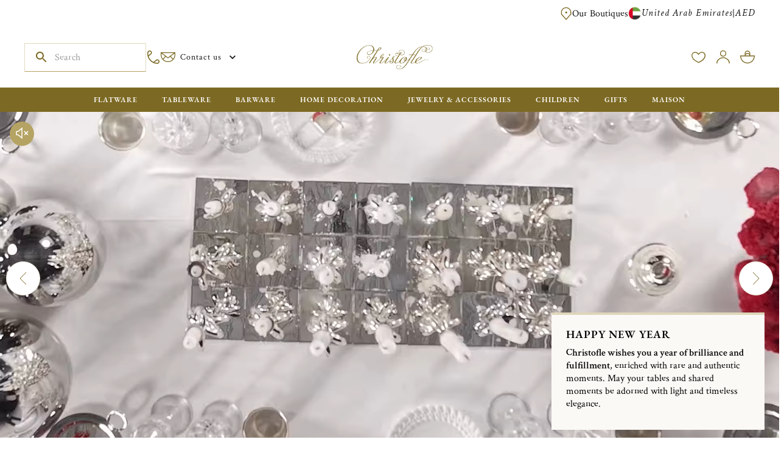

--- FILE ---
content_type: application/javascript; charset=UTF-8
request_url: https://www.christofle.com/_next/static/chunks/webpack.509ce260.js
body_size: 1701
content:
(()=>{"use strict";var e={},t={};function r(o){var a=t[o];if(void 0!==a)return a.exports;var n=t[o]={exports:{}},i=!0;try{e[o].call(n.exports,n,n.exports,r),i=!1}finally{i&&delete t[o]}return n.exports}r.m=e,r.amdO={},(()=>{var e=[];r.O=(t,o,a,n)=>{if(o){n=n||0;for(var i=e.length;i>0&&e[i-1][2]>n;i--)e[i]=e[i-1];e[i]=[o,a,n];return}for(var c=1/0,i=0;i<e.length;i++){for(var[o,a,n]=e[i],u=!0,d=0;d<o.length;d++)(!1&n||c>=n)&&Object.keys(r.O).every(e=>r.O[e](o[d]))?o.splice(d--,1):(u=!1,n<c&&(c=n));if(u){e.splice(i--,1);var f=a();void 0!==f&&(t=f)}}return t}})(),r.n=e=>{var t=e&&e.__esModule?()=>e.default:()=>e;return r.d(t,{a:t}),t},(()=>{var e,t=Object.getPrototypeOf?e=>Object.getPrototypeOf(e):e=>e.__proto__;r.t=function(o,a){if(1&a&&(o=this(o)),8&a||"object"==typeof o&&o&&(4&a&&o.__esModule||16&a&&"function"==typeof o.then))return o;var n=Object.create(null);r.r(n);var i={};e=e||[null,t({}),t([]),t(t)];for(var c=2&a&&o;"object"==typeof c&&!~e.indexOf(c);c=t(c))Object.getOwnPropertyNames(c).forEach(e=>i[e]=()=>o[e]);return i.default=()=>o,r.d(n,i),n}})(),r.d=(e,t)=>{for(var o in t)r.o(t,o)&&!r.o(e,o)&&Object.defineProperty(e,o,{enumerable:!0,get:t[o]})},r.f={},r.e=e=>Promise.all(Object.keys(r.f).reduce((t,o)=>(r.f[o](e,t),t),[])),r.u=e=>"static/chunks/"+(({210:"ui-d5a2c1ce",684:"g-e32cd2bb",1813:"g-0dd3648c",3591:"ui-dfa9568d",3633:"ui-dc62f79f",4012:"ui-cd1bebcf",5111:"ui-9342a3d7",5436:"ui-00078b7f",5534:"g-7de75252",5701:"ui-9180dd41",6172:"ui-2ba23a32",7143:"ui-5311f7c3",7267:"g-a736c297",7634:"ui-e9e851f1",8561:"g-547c1394"})[e]||e)+"."+({210:"0d08adc1",684:"b1f62f7f",1813:"971d3862",2558:"b61f5693",2780:"dfcbb100",3591:"c9174e19",3633:"c00ec62d",4012:"41b10022",5111:"642b2fa9",5436:"75e1c54f",5534:"f26a7902",5701:"66dba905",5971:"cb539c21",6172:"b8426a68",7143:"a2d7d8f5",7267:"c3f0cfd7",7634:"13f9e51c",8561:"69b3af29"})[e]+".js",r.miniCssF=e=>{},r.g=function(){if("object"==typeof globalThis)return globalThis;try{return this||Function("return this")()}catch(e){if("object"==typeof window)return window}}(),r.o=(e,t)=>Object.prototype.hasOwnProperty.call(e,t),(()=>{var e={},t="_N_E:";r.l=(o,a,n,i)=>{if(e[o])return void e[o].push(a);if(void 0!==n)for(var c,u,d=document.getElementsByTagName("script"),f=0;f<d.length;f++){var l=d[f];if(l.getAttribute("src")==o||l.getAttribute("data-webpack")==t+n){c=l;break}}c||(u=!0,(c=document.createElement("script")).charset="utf-8",c.timeout=120,r.nc&&c.setAttribute("nonce",r.nc),c.setAttribute("data-webpack",t+n),c.src=r.tu(o)),e[o]=[a];var s=(t,r)=>{c.onerror=c.onload=null,clearTimeout(b);var a=e[o];if(delete e[o],c.parentNode&&c.parentNode.removeChild(c),a&&a.forEach(e=>e(r)),t)return t(r)},b=setTimeout(s.bind(null,void 0,{type:"timeout",target:c}),12e4);c.onerror=s.bind(null,c.onerror),c.onload=s.bind(null,c.onload),u&&document.head.appendChild(c)}})(),r.r=e=>{"undefined"!=typeof Symbol&&Symbol.toStringTag&&Object.defineProperty(e,Symbol.toStringTag,{value:"Module"}),Object.defineProperty(e,"__esModule",{value:!0})},(()=>{var e;r.tt=()=>(void 0===e&&(e={createScriptURL:e=>e},"undefined"!=typeof trustedTypes&&trustedTypes.createPolicy&&(e=trustedTypes.createPolicy("nextjs#bundler",e))),e)})(),r.tu=e=>r.tt().createScriptURL(e),r.p="/_next/",(()=>{var e={8068:0,9440:0,5149:0,2425:0,7840:0,1126:0,1444:0,4415:0,5084:0};r.f.j=(t,o)=>{var a=r.o(e,t)?e[t]:void 0;if(0!==a)if(a)o.push(a[2]);else if(/^((78|94)40|1126|1444|2425|4415|5084|5149|8068)$/.test(t))e[t]=0;else{var n=new Promise((r,o)=>a=e[t]=[r,o]);o.push(a[2]=n);var i=r.p+r.u(t),c=Error();r.l(i,o=>{if(r.o(e,t)&&(0!==(a=e[t])&&(e[t]=void 0),a)){var n=o&&("load"===o.type?"missing":o.type),i=o&&o.target&&o.target.src;c.message="Loading chunk "+t+" failed.\n("+n+": "+i+")",c.name="ChunkLoadError",c.type=n,c.request=i,a[1](c)}},"chunk-"+t,t)}},r.O.j=t=>0===e[t];var t=(t,o)=>{var a,n,[i,c,u]=o,d=0;if(i.some(t=>0!==e[t])){for(a in c)r.o(c,a)&&(r.m[a]=c[a]);if(u)var f=u(r)}for(t&&t(o);d<i.length;d++)n=i[d],r.o(e,n)&&e[n]&&e[n][0](),e[n]=0;return r.O(f)},o=self.webpackChunk_N_E=self.webpackChunk_N_E||[];o.forEach(t.bind(null,0)),o.push=t.bind(null,o.push.bind(o))})()})();

--- FILE ---
content_type: application/javascript; charset=UTF-8
request_url: https://www.christofle.com/_next/static/chunks/v-00833fa6.0247d18c.js
body_size: 38019
content:
"use strict";(self.webpackChunk_N_E=self.webpackChunk_N_E||[]).push([[1841],{594:(t,e,i)=>{i.d(e,{J:()=>n});let n=(0,i(28016).p)(()=>void 0!==window.ScrollTimeline)},807:(t,e,i)=>{function n(t,e){-1===t.indexOf(e)&&t.push(e)}function r(t,e){let i=t.indexOf(e);i>-1&&t.splice(i,1)}i.d(e,{Ai:()=>r,Kq:()=>n})},5295:(t,e,i)=>{i.d(e,{a:()=>n});let n=t=>Math.round(1e5*t)/1e5},8640:(t,e,i)=>{i.d(e,{S:()=>n});let n=/-?(?:\d+(?:\.\d+)?|\.\d+)/gu},8871:(t,e,i)=>{let n;i.d(e,{k:()=>a});var r=i(95221),s=i(97929);function o(){n=void 0}let a={now:()=>(void 0===n&&a.set(s.uv.isProcessing||r.W.useManualTiming?s.uv.timestamp:performance.now()),n),set:t=>{n=t,queueMicrotask(o)}}},11562:(t,e,i)=>{i.d(e,{eO:()=>p,Ay:()=>y,KK:()=>g});let n=1/60*1e3,r="undefined"!=typeof performance?()=>performance.now():()=>Date.now(),s="undefined"!=typeof window?t=>window.requestAnimationFrame(t):t=>setTimeout(()=>t(r()),n),o=!0,a=!1,l=!1,u={delta:0,timestamp:0},h=["read","update","preRender","render","postRender"],d=h.reduce((t,e)=>(t[e]=function(t){let e=[],i=[],n=0,r=!1,s=!1,o=new WeakSet,a={schedule:(t,s=!1,a=!1)=>{let l=a&&r,u=l?e:i;return s&&o.add(t),-1===u.indexOf(t)&&(u.push(t),l&&r&&(n=e.length)),t},cancel:t=>{let e=i.indexOf(t);-1!==e&&i.splice(e,1),o.delete(t)},process:l=>{if(r){s=!0;return}if(r=!0,[e,i]=[i,e],i.length=0,n=e.length)for(let i=0;i<n;i++){let n=e[i];n(l),o.has(n)&&(a.schedule(n),t())}r=!1,s&&(s=!1,a.process(l))}};return a}(()=>a=!0),t),{}),c=h.reduce((t,e)=>{let i=d[e];return t[e]=(t,e=!1,n=!1)=>(a||v(),i.schedule(t,e,n)),t},{}),p=h.reduce((t,e)=>(t[e]=d[e].cancel,t),{});h.reduce((t,e)=>(t[e]=()=>d[e].process(u),t),{});let m=t=>d[t].process(u),f=t=>{a=!1,u.delta=o?n:Math.max(Math.min(t-u.timestamp,40),1),u.timestamp=t,l=!0,h.forEach(m),l=!1,a&&(o=!1,s(f))},v=()=>{a=!0,o=!0,l||s(f)},g=()=>u,y=c},15446:(t,e,i)=>{i.d(e,{B:()=>l});var n=i(74369),r=i(27137),s=i(5295),o=i(28798);let a={...r.ai,transform:t=>Math.round((0,n.q)(0,255,t))},l={test:(0,o.$)("rgb","red"),parse:(0,o.q)("red","green","blue"),transform:({red:t,green:e,blue:i,alpha:n=1})=>"rgba("+a.transform(t)+", "+a.transform(e)+", "+a.transform(i)+", "+(0,s.a)(r.X4.transform(n))+")"}},16639:(t,e,i)=>{i.d(e,{J1:()=>h});var n=i(71450),r=i(81639),s=new Map,o=new Map,a=!0,l=!1;function u(t){return t.replace(/[\s,]+/g," ").trim()}function h(t){for(var e=[],i=1;i<arguments.length;i++)e[i-1]=arguments[i];"string"==typeof t&&(t=[t]);var h=t[0];return e.forEach(function(e,i){e&&"Document"===e.kind?h+=e.loc.source.body:h+=e,h+=t[i+1]}),function(t){var e=u(t);if(!s.has(e)){var i,h,d,c,p,m=(0,r.qg)(t,{experimentalFragmentVariables:l,allowLegacyFragmentVariables:l});if(!m||"Document"!==m.kind)throw Error("Not a valid GraphQL document.");s.set(e,((c=new Set((i=new Set,h=[],m.definitions.forEach(function(t){if("FragmentDefinition"===t.kind){var e,n=t.name.value,r=u((e=t.loc).source.body.substring(e.start,e.end)),s=o.get(n);s&&!s.has(r)?a&&console.warn("Warning: fragment with name "+n+" already exists.\ngraphql-tag enforces all fragment names across your application to be unique; read more about\nthis in the docs: http://dev.apollodata.com/core/fragments.html#unique-names"):s||o.set(n,s=new Set),s.add(r),i.has(r)||(i.add(r),h.push(t))}else h.push(t)}),d=(0,n.Cl)((0,n.Cl)({},m),{definitions:h})).definitions)).forEach(function(t){t.loc&&delete t.loc,Object.keys(t).forEach(function(e){var i=t[e];i&&"object"==typeof i&&c.add(i)})}),(p=d.loc)&&(delete p.startToken,delete p.endToken),d))}return s.get(e)}(h)}var d={gql:h,resetCaches:function(){s.clear(),o.clear()},disableFragmentWarnings:function(){a=!1},enableExperimentalFragmentVariables:function(){l=!0},disableExperimentalFragmentVariables:function(){l=!1}};!function(t){t.gql=d.gql,t.resetCaches=d.resetCaches,t.disableFragmentWarnings=d.disableFragmentWarnings,t.enableExperimentalFragmentVariables=d.enableExperimentalFragmentVariables,t.disableExperimentalFragmentVariables=d.disableExperimentalFragmentVariables}(h||(h={})),h.default=h},17735:(t,e,i)=>{i.d(e,{k:()=>n});function n(t,e,i,r={passive:!0}){return t.addEventListener(e,i,r),()=>t.removeEventListener(e,i)}},17939:(t,e,i)=>{function n(t){return null!==t&&"object"==typeof t&&"function"==typeof t.start}i.d(e,{P:()=>rx});let r=t=>Array.isArray(t);function s(t,e){if(!Array.isArray(e))return!1;let i=e.length;if(i!==t.length)return!1;for(let n=0;n<i;n++)if(e[n]!==t[n])return!1;return!0}function o(t){return"string"==typeof t||Array.isArray(t)}function a(t){let e=[{},{}];return null==t||t.values.forEach((t,i)=>{e[0][i]=t.get(),e[1][i]=t.getVelocity()}),e}function l(t,e,i,n){if("function"==typeof e){let[r,s]=a(n);e=e(void 0!==i?i:t.custom,r,s)}if("string"==typeof e&&(e=t.variants&&t.variants[e]),"function"==typeof e){let[r,s]=a(n);e=e(void 0!==i?i:t.custom,r,s)}return e}function u(t,e,i){let n=t.getProps();return l(n,e,void 0!==i?i:n.custom,t)}let h=["animate","whileInView","whileFocus","whileHover","whileTap","whileDrag","exit"],d=["initial",...h],c=["transformPerspective","x","y","z","translateX","translateY","translateZ","scale","scaleX","scaleY","rotate","rotateX","rotateY","rotateZ","skew","skewX","skewY"],p=new Set(c),m=t=>1e3*t,f={type:"spring",stiffness:500,damping:25,restSpeed:10},v={type:"keyframes",duration:.8},g={type:"keyframes",ease:[.25,.1,.35,1],duration:.3};function y(t,e){return t?t[e]||t.default||t:void 0}var x,w,P=i(95221);let b={current:!1},T=t=>null!==t;function S(t,{repeat:e,repeatType:i="loop"},n){let r=t.filter(T),s=e&&"loop"!==i&&e%2==1?0:r.length-1;return s&&void 0!==n?n:r[s]}var A=i(97929),V=i(6500);let k=(t,e,i)=>(((1-3*i+3*e)*t+(3*i-6*e))*t+3*e)*t;function E(t,e,i,n){return t===e&&i===n?V.l:r=>0===r||1===r?r:k(function(t,e,i,n,r){let s,o,a=0;do(s=k(o=e+(i-e)/2,n,r)-t)>0?i=o:e=o;while(Math.abs(s)>1e-7&&++a<12);return o}(r,0,1,t,i),e,n)}let M=t=>e=>e<=.5?t(2*e)/2:(2-t(2*(1-e)))/2,D=t=>e=>1-t(1-e),C=E(.33,1.53,.69,.99),R=D(C),j=M(R),F=t=>(t*=2)<1?.5*R(t):.5*(2-Math.pow(2,-10*(t-1))),L=t=>1-Math.sin(Math.acos(t)),B=D(L),O=M(L),N=t=>/^0[^.\s]+$/u.test(t);var W=i(78041);let I=t=>/^-?(?:\d+(?:\.\d+)?|\.\d+)$/u.test(t);var $=i(20641);let G=/^var\(--(?:([\w-]+)|([\w-]+), ?([a-zA-Z\d ()%#.,-]+))\)/u;var U=i(27137),q=i(65220);let z=new Set(["width","height","top","left","right","bottom","x","y","translateX","translateY"]),K=t=>t===U.ai||t===q.px,_=(t,e)=>parseFloat(t.split(", ")[e]),H=(t,e)=>(i,{transform:n})=>{if("none"===n||!n)return 0;let r=n.match(/^matrix3d\((.+)\)$/u);if(r)return _(r[1],e);{let e=n.match(/^matrix\((.+)\)$/u);return e?_(e[1],t):0}},X=new Set(["x","y","z"]),Y=c.filter(t=>!X.has(t)),Q={width:({x:t},{paddingLeft:e="0",paddingRight:i="0"})=>t.max-t.min-parseFloat(e)-parseFloat(i),height:({y:t},{paddingTop:e="0",paddingBottom:i="0"})=>t.max-t.min-parseFloat(e)-parseFloat(i),top:(t,{top:e})=>parseFloat(e),left:(t,{left:e})=>parseFloat(e),bottom:({y:t},{top:e})=>parseFloat(e)+(t.max-t.min),right:({x:t},{left:e})=>parseFloat(e)+(t.max-t.min),x:H(4,13),y:H(5,14)};Q.translateX=Q.x,Q.translateY=Q.y;let J=t=>e=>e.test(t),Z=[U.ai,q.px,q.KN,q.uj,q.vw,q.vh,{test:t=>"auto"===t,parse:t=>t}],tt=t=>Z.find(J(t)),te=new Set,ti=!1,tn=!1;function tr(){if(tn){let t=Array.from(te).filter(t=>t.needsMeasurement),e=new Set(t.map(t=>t.element)),i=new Map;e.forEach(t=>{let e=function(t){let e=[];return Y.forEach(i=>{let n=t.getValue(i);void 0!==n&&(e.push([i,n.get()]),n.set(+!!i.startsWith("scale")))}),e}(t);e.length&&(i.set(t,e),t.render())}),t.forEach(t=>t.measureInitialState()),e.forEach(t=>{t.render();let e=i.get(t);e&&e.forEach(([e,i])=>{var n;null==(n=t.getValue(e))||n.set(i)})}),t.forEach(t=>t.measureEndState()),t.forEach(t=>{void 0!==t.suspendedScrollY&&window.scrollTo(0,t.suspendedScrollY)})}tn=!1,ti=!1,te.forEach(t=>t.complete()),te.clear()}function ts(){te.forEach(t=>{t.readKeyframes(),t.needsMeasurement&&(tn=!0)})}class to{constructor(t,e,i,n,r,s=!1){this.isComplete=!1,this.isAsync=!1,this.needsMeasurement=!1,this.isScheduled=!1,this.unresolvedKeyframes=[...t],this.onComplete=e,this.name=i,this.motionValue=n,this.element=r,this.isAsync=s}scheduleResolve(){this.isScheduled=!0,this.isAsync?(te.add(this),ti||(ti=!0,A.Gt.read(ts),A.Gt.resolveKeyframes(tr))):(this.readKeyframes(),this.complete())}readKeyframes(){let{unresolvedKeyframes:t,name:e,element:i,motionValue:n}=this;for(let r=0;r<t.length;r++)if(null===t[r])if(0===r){let r=null==n?void 0:n.get(),s=t[t.length-1];if(void 0!==r)t[0]=r;else if(i&&e){let n=i.readValue(e,s);null!=n&&(t[0]=n)}void 0===t[0]&&(t[0]=s),n&&void 0===r&&n.set(t[0])}else t[r]=t[r-1]}setFinalKeyframe(){}measureInitialState(){}renderEndStyles(){}measureEndState(){}complete(){this.isComplete=!0,this.onComplete(this.unresolvedKeyframes,this.finalKeyframe),te.delete(this)}cancel(){this.isComplete||(this.isScheduled=!1,te.delete(this))}resume(){this.isComplete||this.scheduleResolve()}}var ta=i(84017),tl=i(8640);let tu=new Set(["brightness","contrast","saturate","opacity"]);function th(t){let[e,i]=t.slice(0,-1).split("(");if("drop-shadow"===e)return t;let[n]=i.match(tl.S)||[];if(!n)return t;let r=i.replace(n,""),s=+!!tu.has(e);return n!==i&&(s*=100),e+"("+s+r+")"}let td=/\b([a-z-]*)\(.*?\)/gu,tc={...ta.f,getAnimatableNone:t=>{let e=t.match(td);return e?e.map(th).join(" "):t}};var tp=i(67154);let tm={borderWidth:q.px,borderTopWidth:q.px,borderRightWidth:q.px,borderBottomWidth:q.px,borderLeftWidth:q.px,borderRadius:q.px,radius:q.px,borderTopLeftRadius:q.px,borderTopRightRadius:q.px,borderBottomRightRadius:q.px,borderBottomLeftRadius:q.px,width:q.px,maxWidth:q.px,height:q.px,maxHeight:q.px,top:q.px,right:q.px,bottom:q.px,left:q.px,padding:q.px,paddingTop:q.px,paddingRight:q.px,paddingBottom:q.px,paddingLeft:q.px,margin:q.px,marginTop:q.px,marginRight:q.px,marginBottom:q.px,marginLeft:q.px,backgroundPositionX:q.px,backgroundPositionY:q.px},tf={rotate:q.uj,rotateX:q.uj,rotateY:q.uj,rotateZ:q.uj,scale:U.hs,scaleX:U.hs,scaleY:U.hs,scaleZ:U.hs,skew:q.uj,skewX:q.uj,skewY:q.uj,distance:q.px,translateX:q.px,translateY:q.px,translateZ:q.px,x:q.px,y:q.px,z:q.px,perspective:q.px,transformPerspective:q.px,opacity:U.X4,originX:q.gQ,originY:q.gQ,originZ:q.px},tv={...U.ai,transform:Math.round},tg={...tm,...tf,zIndex:tv,size:q.px,fillOpacity:U.X4,strokeOpacity:U.X4,numOctaves:tv},ty={...tg,color:tp.y,backgroundColor:tp.y,outlineColor:tp.y,fill:tp.y,stroke:tp.y,borderColor:tp.y,borderTopColor:tp.y,borderRightColor:tp.y,borderBottomColor:tp.y,borderLeftColor:tp.y,filter:tc,WebkitFilter:tc},tx=t=>ty[t];function tw(t,e){let i=tx(t);return i!==tc&&(i=ta.f),i.getAnimatableNone?i.getAnimatableNone(e):void 0}let tP=new Set(["auto","none","0"]);class tb extends to{constructor(t,e,i,n,r){super(t,e,i,n,r,!0)}readKeyframes(){let{unresolvedKeyframes:t,element:e,name:i}=this;if(!e||!e.current)return;super.readKeyframes();for(let i=0;i<t.length;i++){let n=t[i];if("string"==typeof n&&(n=n.trim(),(0,$.p)(n))){let r=function t(e,i,n=1){(0,W.V)(n<=4,`Max CSS variable fallback depth detected in property "${e}". This may indicate a circular fallback dependency.`);let[r,s]=function(t){let e=G.exec(t);if(!e)return[,];let[,i,n,r]=e;return[`--${null!=i?i:n}`,r]}(e);if(!r)return;let o=window.getComputedStyle(i).getPropertyValue(r);if(o){let t=o.trim();return I(t)?parseFloat(t):t}return(0,$.p)(s)?t(s,i,n+1):s}(n,e.current);void 0!==r&&(t[i]=r),i===t.length-1&&(this.finalKeyframe=n)}}if(this.resolveNoneKeyframes(),!z.has(i)||2!==t.length)return;let[n,r]=t,s=tt(n),o=tt(r);if(s!==o)if(K(s)&&K(o))for(let e=0;e<t.length;e++){let i=t[e];"string"==typeof i&&(t[e]=parseFloat(i))}else this.needsMeasurement=!0}resolveNoneKeyframes(){let{unresolvedKeyframes:t,name:e}=this,i=[];for(let e=0;e<t.length;e++){var n;("number"==typeof(n=t[e])?0===n:null===n||"none"===n||"0"===n||N(n))&&i.push(e)}i.length&&function(t,e,i){let n,r=0;for(;r<t.length&&!n;){let e=t[r];"string"==typeof e&&!tP.has(e)&&(0,ta.V)(e).values.length&&(n=t[r]),r++}if(n&&i)for(let r of e)t[r]=tw(i,n)}(t,i,e)}measureInitialState(){let{element:t,unresolvedKeyframes:e,name:i}=this;if(!t||!t.current)return;"height"===i&&(this.suspendedScrollY=window.pageYOffset),this.measuredOrigin=Q[i](t.measureViewportBox(),window.getComputedStyle(t.current)),e[0]=this.measuredOrigin;let n=e[e.length-1];void 0!==n&&t.getValue(i,n).jump(n,!1)}measureEndState(){var t;let{element:e,name:i,unresolvedKeyframes:n}=this;if(!e||!e.current)return;let r=e.getValue(i);r&&r.jump(this.measuredOrigin,!1);let s=n.length-1,o=n[s];n[s]=Q[i](e.measureViewportBox(),window.getComputedStyle(e.current)),null!==o&&void 0===this.finalKeyframe&&(this.finalKeyframe=o),(null==(t=this.removedTransforms)?void 0:t.length)&&this.removedTransforms.forEach(([t,i])=>{e.getValue(t).set(i)}),this.resolveNoneKeyframes()}}function tT(t){return"function"==typeof t}var tS=i(8871);let tA=(t,e)=>"zIndex"!==e&&!!("number"==typeof t||Array.isArray(t)||"string"==typeof t&&(ta.f.test(t)||"0"===t)&&!t.startsWith("url("));class tV{constructor({autoplay:t=!0,delay:e=0,type:i="keyframes",repeat:n=0,repeatDelay:r=0,repeatType:s="loop",...o}){this.isStopped=!1,this.hasAttemptedResolve=!1,this.createdAt=tS.k.now(),this.options={autoplay:t,delay:e,type:i,repeat:n,repeatDelay:r,repeatType:s,...o},this.updateFinishedPromise()}calcStartTime(){return this.resolvedAt&&this.resolvedAt-this.createdAt>40?this.resolvedAt:this.createdAt}get resolved(){return this._resolved||this.hasAttemptedResolve||(ts(),tr()),this._resolved}onKeyframesResolved(t,e){this.resolvedAt=tS.k.now(),this.hasAttemptedResolve=!0;let{name:i,type:n,velocity:r,delay:s,onComplete:o,onUpdate:a,isGenerator:l}=this.options;if(!l&&!function(t,e,i,n){let r=t[0];if(null===r)return!1;if("display"===e||"visibility"===e)return!0;let s=t[t.length-1],o=tA(r,e),a=tA(s,e);return(0,W.$)(o===a,`You are trying to animate ${e} from "${r}" to "${s}". ${r} is not an animatable value - to enable this animation set ${r} to a value animatable to ${s} via the \`style\` property.`),!!o&&!!a&&(function(t){let e=t[0];if(1===t.length)return!0;for(let i=0;i<t.length;i++)if(t[i]!==e)return!0}(t)||("spring"===i||tT(i))&&n)}(t,i,n,r))if(b.current||!s){null==a||a(S(t,this.options,e)),null==o||o(),this.resolveFinishedPromise();return}else this.options.duration=0;let u=this.initPlayback(t,e);!1!==u&&(this._resolved={keyframes:t,finalKeyframe:e,...u},this.onPostResolved())}onPostResolved(){}then(t,e){return this.currentFinishedPromise.then(t,e)}flatten(){this.options.type="keyframes",this.options.ease="linear"}updateFinishedPromise(){this.currentFinishedPromise=new Promise(t=>{this.resolveFinishedPromise=t})}}var tk=i(98291);let tE=(t,e,i=10)=>{let n="",r=Math.max(Math.round(e/i),2);for(let e=0;e<r;e++)n+=t((0,tk.q)(0,r-1,e))+", ";return`linear(${n.substring(0,n.length-2)})`};var tM=i(66280);function tD(t,e,i){let n=Math.max(e-5,0);return(0,tM.f)(i-t(n),e-n)}var tC=i(74369);let tR={stiffness:100,damping:10,mass:1,velocity:0,duration:800,bounce:.3,visualDuration:.3,restSpeed:{granular:.01,default:2},restDelta:{granular:.005,default:.5},minDuration:.01,maxDuration:10,minDamping:.05,maxDamping:1};function tj(t,e){return t*Math.sqrt(1-e*e)}function tF(t){let e=0,i=t.next(e);for(;!i.done&&e<2e4;)e+=50,i=t.next(e);return e>=2e4?1/0:e}let tL=["duration","bounce"],tB=["stiffness","damping","mass"];function tO(t,e){return e.some(e=>void 0!==t[e])}function tN(t=tR.visualDuration,e=tR.bounce){let i,n="object"!=typeof t?{visualDuration:t,keyframes:[0,1],bounce:e}:t,{restSpeed:r,restDelta:s}=n,o=n.keyframes[0],a=n.keyframes[n.keyframes.length-1],l={done:!1,value:o},{stiffness:u,damping:h,mass:d,duration:c,velocity:p,isResolvedFromDuration:f}=function(t){let e={velocity:tR.velocity,stiffness:tR.stiffness,damping:tR.damping,mass:tR.mass,isResolvedFromDuration:!1,...t};if(!tO(t,tB)&&tO(t,tL))if(t.visualDuration){let i=2*Math.PI/(1.2*t.visualDuration),n=i*i,r=2*(0,tC.q)(.05,1,1-t.bounce)*Math.sqrt(n);e={...e,mass:tR.mass,stiffness:n,damping:r}}else{let i=function({duration:t=tR.duration,bounce:e=tR.bounce,velocity:i=tR.velocity,mass:n=tR.mass}){let r,s;(0,W.$)(t<=m(tR.maxDuration),"Spring duration must be 10 seconds or less");let o=1-e;o=(0,tC.q)(tR.minDamping,tR.maxDamping,o),t=(0,tC.q)(tR.minDuration,tR.maxDuration,t/1e3),o<1?(r=e=>{let n=e*o,r=n*t;return .001-(n-i)/tj(e,o)*Math.exp(-r)},s=e=>{let n=e*o*t,s=Math.pow(o,2)*Math.pow(e,2)*t,a=Math.exp(-n),l=tj(Math.pow(e,2),o);return(n*i+i-s)*a*(-r(e)+.001>0?-1:1)/l}):(r=e=>-.001+Math.exp(-e*t)*((e-i)*t+1),s=e=>t*t*(i-e)*Math.exp(-e*t));let a=function(t,e,i){let n=i;for(let i=1;i<12;i++)n-=t(n)/e(n);return n}(r,s,5/t);if(t=m(t),isNaN(a))return{stiffness:tR.stiffness,damping:tR.damping,duration:t};{let e=Math.pow(a,2)*n;return{stiffness:e,damping:2*o*Math.sqrt(n*e),duration:t}}}(t);(e={...e,...i,mass:tR.mass}).isResolvedFromDuration=!0}return e}({...n,velocity:-((n.velocity||0)/1e3)}),v=p||0,g=h/(2*Math.sqrt(u*d)),y=a-o,x=Math.sqrt(u/d)/1e3,w=5>Math.abs(y);if(r||(r=w?tR.restSpeed.granular:tR.restSpeed.default),s||(s=w?tR.restDelta.granular:tR.restDelta.default),g<1){let t=tj(x,g);i=e=>a-Math.exp(-g*x*e)*((v+g*x*y)/t*Math.sin(t*e)+y*Math.cos(t*e))}else if(1===g)i=t=>a-Math.exp(-x*t)*(y+(v+x*y)*t);else{let t=x*Math.sqrt(g*g-1);i=e=>{let i=Math.exp(-g*x*e),n=Math.min(t*e,300);return a-i*((v+g*x*y)*Math.sinh(n)+t*y*Math.cosh(n))/t}}let P={calculatedDuration:f&&c||null,next:t=>{let e=i(t);if(f)l.done=t>=c;else{let n=0;g<1&&(n=0===t?m(v):tD(i,t,e));let o=Math.abs(a-e)<=s;l.done=Math.abs(n)<=r&&o}return l.value=l.done?a:e,l},toString:()=>{let t=Math.min(tF(P),2e4),e=tE(e=>P.next(t*e).value,t,30);return t+"ms "+e}};return P}function tW({keyframes:t,velocity:e=0,power:i=.8,timeConstant:n=325,bounceDamping:r=10,bounceStiffness:s=500,modifyTarget:o,min:a,max:l,restDelta:u=.5,restSpeed:h}){let d,c,p=t[0],m={done:!1,value:p},f=i*e,v=p+f,g=void 0===o?v:o(v);g!==v&&(f=g-p);let y=t=>-f*Math.exp(-t/n),x=t=>g+y(t),w=t=>{let e=y(t),i=x(t);m.done=Math.abs(e)<=u,m.value=m.done?g:i},P=t=>{let e;if(e=m.value,void 0!==a&&e<a||void 0!==l&&e>l){var i;d=t,c=tN({keyframes:[m.value,(i=m.value,void 0===a?l:void 0===l||Math.abs(a-i)<Math.abs(l-i)?a:l)],velocity:tD(x,t,m.value),damping:r,stiffness:s,restDelta:u,restSpeed:h})}};return P(0),{calculatedDuration:null,next:t=>{let e=!1;return(c||void 0!==d||(e=!0,w(t),P(t)),void 0!==d&&t>=d)?c.next(t-d):(e||w(t),m)}}}let tI=E(.42,0,1,1),t$=E(0,0,.58,1),tG=E(.42,0,.58,1),tU=t=>Array.isArray(t)&&"number"==typeof t[0],tq={linear:V.l,easeIn:tI,easeInOut:tG,easeOut:t$,circIn:L,circInOut:O,circOut:B,backIn:R,backInOut:j,backOut:C,anticipate:F},tz=t=>{if(tU(t)){(0,W.V)(4===t.length,"Cubic bezier arrays must contain four numerical values.");let[e,i,n,r]=t;return E(e,i,n,r)}return"string"==typeof t?((0,W.V)(void 0!==tq[t],`Invalid easing type '${t}'`),tq[t]):t};var tK=i(70181),t_=i(32182);function tH({duration:t=300,keyframes:e,times:i,ease:n="easeInOut"}){var r;let s=Array.isArray(n)&&"number"!=typeof n[0]?n.map(tz):tz(n),o={done:!1,value:e[0]},a=(r=i&&i.length===e.length?i:(0,t_.Z)(e),r.map(e=>e*t)),l=(0,tK.G)(a,e,{ease:Array.isArray(s)?s:e.map(()=>s||tG).splice(0,e.length-1)});return{calculatedDuration:t,next:e=>(o.value=l(e),o.done=e>=t,o)}}var tX=i(35850),tY=i(40509);let tQ=t=>{let e=({timestamp:e})=>t(e);return{start:()=>A.Gt.update(e,!0),stop:()=>(0,A.WG)(e),now:()=>A.uv.isProcessing?A.uv.timestamp:tS.k.now()}},tJ={decay:tW,inertia:tW,tween:tH,keyframes:tH,spring:tN},tZ=t=>t/100;class t0 extends tV{constructor(t){super(t),this.holdTime=null,this.cancelTime=null,this.currentTime=0,this.playbackSpeed=1,this.pendingPlayState="running",this.startTime=null,this.state="idle",this.stop=()=>{if(this.resolver.cancel(),this.isStopped=!0,"idle"===this.state)return;this.teardown();let{onStop:t}=this.options;t&&t()};let{name:e,motionValue:i,element:n,keyframes:r}=this.options,s=(null==n?void 0:n.KeyframeResolver)||to,o=(t,e)=>this.onKeyframesResolved(t,e);this.resolver=new s(r,o,e,i,n),this.resolver.scheduleResolve()}flatten(){super.flatten(),this._resolved&&Object.assign(this._resolved,this.initPlayback(this._resolved.keyframes))}initPlayback(t){let e,i,{type:n="keyframes",repeat:r=0,repeatDelay:s=0,repeatType:o,velocity:a=0}=this.options,l=tT(n)?n:tJ[n]||tH;l!==tH&&"number"!=typeof t[0]&&(e=(0,tX.F)(tZ,(0,tY.j)(t[0],t[1])),t=[0,100]);let u=l({...this.options,keyframes:t});"mirror"===o&&(i=l({...this.options,keyframes:[...t].reverse(),velocity:-a})),null===u.calculatedDuration&&(u.calculatedDuration=tF(u));let{calculatedDuration:h}=u,d=h+s;return{generator:u,mirroredGenerator:i,mapPercentToKeyframes:e,calculatedDuration:h,resolvedDuration:d,totalDuration:d*(r+1)-s}}onPostResolved(){let{autoplay:t=!0}=this.options;this.play(),"paused"!==this.pendingPlayState&&t?this.state=this.pendingPlayState:this.pause()}tick(t,e=!1){let{resolved:i}=this;if(!i){let{keyframes:t}=this.options;return{done:!0,value:t[t.length-1]}}let{finalKeyframe:n,generator:r,mirroredGenerator:s,mapPercentToKeyframes:o,keyframes:a,calculatedDuration:l,totalDuration:u,resolvedDuration:h}=i;if(null===this.startTime)return r.next(0);let{delay:d,repeat:c,repeatType:p,repeatDelay:m,onUpdate:f}=this.options;this.speed>0?this.startTime=Math.min(this.startTime,t):this.speed<0&&(this.startTime=Math.min(t-u/this.speed,this.startTime)),e?this.currentTime=t:null!==this.holdTime?this.currentTime=this.holdTime:this.currentTime=Math.round(t-this.startTime)*this.speed;let v=this.currentTime-d*(this.speed>=0?1:-1),g=this.speed>=0?v<0:v>u;this.currentTime=Math.max(v,0),"finished"===this.state&&null===this.holdTime&&(this.currentTime=u);let y=this.currentTime,x=r;if(c){let t=Math.min(this.currentTime,u)/h,e=Math.floor(t),i=t%1;!i&&t>=1&&(i=1),1===i&&e--,(e=Math.min(e,c+1))%2&&("reverse"===p?(i=1-i,m&&(i-=m/h)):"mirror"===p&&(x=s)),y=(0,tC.q)(0,1,i)*h}let w=g?{done:!1,value:a[0]}:x.next(y);o&&(w.value=o(w.value));let{done:P}=w;g||null===l||(P=this.speed>=0?this.currentTime>=u:this.currentTime<=0);let b=null===this.holdTime&&("finished"===this.state||"running"===this.state&&P);return b&&void 0!==n&&(w.value=S(a,this.options,n)),f&&f(w.value),b&&this.finish(),w}get duration(){let{resolved:t}=this;return t?t.calculatedDuration/1e3:0}get time(){return this.currentTime/1e3}set time(t){t=m(t),this.currentTime=t,null!==this.holdTime||0===this.speed?this.holdTime=t:this.driver&&(this.startTime=this.driver.now()-t/this.speed)}get speed(){return this.playbackSpeed}set speed(t){let e=this.playbackSpeed!==t;this.playbackSpeed=t,e&&(this.time=this.currentTime/1e3)}play(){if(this.resolver.isScheduled||this.resolver.resume(),!this._resolved){this.pendingPlayState="running";return}if(this.isStopped)return;let{driver:t=tQ,onPlay:e,startTime:i}=this.options;this.driver||(this.driver=t(t=>this.tick(t))),e&&e();let n=this.driver.now();null!==this.holdTime?this.startTime=n-this.holdTime:this.startTime?"finished"===this.state&&(this.startTime=n):this.startTime=null!=i?i:this.calcStartTime(),"finished"===this.state&&this.updateFinishedPromise(),this.cancelTime=this.startTime,this.holdTime=null,this.state="running",this.driver.start()}pause(){var t;if(!this._resolved){this.pendingPlayState="paused";return}this.state="paused",this.holdTime=null!=(t=this.currentTime)?t:0}complete(){"running"!==this.state&&this.play(),this.pendingPlayState=this.state="finished",this.holdTime=null}finish(){this.teardown(),this.state="finished";let{onComplete:t}=this.options;t&&t()}cancel(){null!==this.cancelTime&&this.tick(this.cancelTime),this.teardown(),this.updateFinishedPromise()}teardown(){this.state="idle",this.stopDriver(),this.resolveFinishedPromise(),this.updateFinishedPromise(),this.startTime=this.cancelTime=null,this.resolver.cancel()}stopDriver(){this.driver&&(this.driver.stop(),this.driver=void 0)}sample(t){return this.startTime=0,this.tick(t,!0)}}let t1=new Set(["opacity","clipPath","filter","transform"]);var t5=i(28016);let t2={linearEasing:void 0},t9=function(t,e){let i=(0,t5.p)(t);return()=>{var t;return null!=(t=t2[e])?t:i()}}(()=>{try{document.createElement("div").animate({opacity:0},{easing:"linear(0, 1)"})}catch(t){return!1}return!0},"linearEasing"),t3=([t,e,i,n])=>`cubic-bezier(${t}, ${e}, ${i}, ${n})`,t6={linear:"linear",ease:"ease",easeIn:"ease-in",easeOut:"ease-out",easeInOut:"ease-in-out",circIn:t3([0,.65,.55,1]),circOut:t3([.55,0,1,.45]),backIn:t3([.31,.01,.66,-.59]),backOut:t3([.33,1.53,.69,.99])};function t4(t,e){t.timeline=e,t.onfinish=null}let t8=(0,t5.p)(()=>Object.hasOwnProperty.call(Element.prototype,"animate")),t7={anticipate:F,backInOut:j,circInOut:O};class et extends tV{constructor(t){super(t);let{name:e,motionValue:i,element:n,keyframes:r}=this.options;this.resolver=new tb(r,(t,e)=>this.onKeyframesResolved(t,e),e,i,n),this.resolver.scheduleResolve()}initPlayback(t,e){var i,n;let{duration:r=300,times:s,ease:o,type:a,motionValue:l,name:u,startTime:h}=this.options;if(!(null==(i=l.owner)?void 0:i.current))return!1;if("string"==typeof o&&t9()&&o in t7&&(o=t7[o]),tT((n=this.options).type)||"spring"===n.type||!function t(e){return!!("function"==typeof e&&t9()||!e||"string"==typeof e&&(e in t6||t9())||tU(e)||Array.isArray(e)&&e.every(t))}(n.ease)){let{onComplete:e,onUpdate:i,motionValue:n,element:l,...u}=this.options,h=function(t,e){let i=new t0({...e,keyframes:t,repeat:0,delay:0,isGenerator:!0}),n={done:!1,value:t[0]},r=[],s=0;for(;!n.done&&s<2e4;)r.push((n=i.sample(s)).value),s+=10;return{times:void 0,keyframes:r,duration:s-10,ease:"linear"}}(t,u);1===(t=h.keyframes).length&&(t[1]=t[0]),r=h.duration,s=h.times,o=h.ease,a="keyframes"}let d=function(t,e,i,{delay:n=0,duration:r=300,repeat:s=0,repeatType:o="loop",ease:a="easeInOut",times:l}={}){let u={[e]:i};l&&(u.offset=l);let h=function t(e,i){if(e)return"function"==typeof e&&t9()?tE(e,i):tU(e)?t3(e):Array.isArray(e)?e.map(e=>t(e,i)||t6.easeOut):t6[e]}(a,r);return Array.isArray(h)&&(u.easing=h),t.animate(u,{delay:n,duration:r,easing:Array.isArray(h)?"linear":h,fill:"both",iterations:s+1,direction:"reverse"===o?"alternate":"normal"})}(l.owner.current,u,t,{...this.options,duration:r,times:s,ease:o});return d.startTime=null!=h?h:this.calcStartTime(),this.pendingTimeline?(t4(d,this.pendingTimeline),this.pendingTimeline=void 0):d.onfinish=()=>{let{onComplete:i}=this.options;l.set(S(t,this.options,e)),i&&i(),this.cancel(),this.resolveFinishedPromise()},{animation:d,duration:r,times:s,type:a,ease:o,keyframes:t}}get duration(){let{resolved:t}=this;if(!t)return 0;let{duration:e}=t;return e/1e3}get time(){let{resolved:t}=this;if(!t)return 0;let{animation:e}=t;return(e.currentTime||0)/1e3}set time(t){let{resolved:e}=this;if(!e)return;let{animation:i}=e;i.currentTime=m(t)}get speed(){let{resolved:t}=this;if(!t)return 1;let{animation:e}=t;return e.playbackRate}set speed(t){let{resolved:e}=this;if(!e)return;let{animation:i}=e;i.playbackRate=t}get state(){let{resolved:t}=this;if(!t)return"idle";let{animation:e}=t;return e.playState}get startTime(){let{resolved:t}=this;if(!t)return null;let{animation:e}=t;return e.startTime}attachTimeline(t){if(this._resolved){let{resolved:e}=this;if(!e)return V.l;let{animation:i}=e;t4(i,t)}else this.pendingTimeline=t;return V.l}play(){if(this.isStopped)return;let{resolved:t}=this;if(!t)return;let{animation:e}=t;"finished"===e.playState&&this.updateFinishedPromise(),e.play()}pause(){let{resolved:t}=this;if(!t)return;let{animation:e}=t;e.pause()}stop(){if(this.resolver.cancel(),this.isStopped=!0,"idle"===this.state)return;this.resolveFinishedPromise(),this.updateFinishedPromise();let{resolved:t}=this;if(!t)return;let{animation:e,keyframes:i,duration:n,type:r,ease:s,times:o}=t;if("idle"===e.playState||"finished"===e.playState)return;if(this.time){let{motionValue:t,onUpdate:e,onComplete:a,element:l,...u}=this.options,h=new t0({...u,keyframes:i,duration:n,type:r,ease:s,times:o,isGenerator:!0}),d=m(this.time);t.setWithVelocity(h.sample(d-10).value,h.sample(d).value,10)}let{onStop:a}=this.options;a&&a(),this.cancel()}complete(){let{resolved:t}=this;t&&t.animation.finish()}cancel(){let{resolved:t}=this;t&&t.animation.cancel()}static supports(t){let{motionValue:e,name:i,repeatDelay:n,repeatType:r,damping:s,type:o}=t;return t8()&&i&&t1.has(i)&&e&&e.owner&&e.owner.current instanceof HTMLElement&&!e.owner.getProps().onUpdate&&!n&&"mirror"!==r&&0!==s&&"inertia"!==o}}var ee=i(594);class ei{constructor(t){this.stop=()=>this.runAll("stop"),this.animations=t.filter(Boolean)}then(t,e){return Promise.all(this.animations).then(t).catch(e)}getAll(t){return this.animations[0][t]}setAll(t,e){for(let i=0;i<this.animations.length;i++)this.animations[i][t]=e}attachTimeline(t,e){let i=this.animations.map(i=>(0,ee.J)()&&i.attachTimeline?i.attachTimeline(t):e(i));return()=>{i.forEach((t,e)=>{t&&t(),this.animations[e].stop()})}}get time(){return this.getAll("time")}set time(t){this.setAll("time",t)}get speed(){return this.getAll("speed")}set speed(t){this.setAll("speed",t)}get startTime(){return this.getAll("startTime")}get duration(){let t=0;for(let e=0;e<this.animations.length;e++)t=Math.max(t,this.animations[e].duration);return t}runAll(t){this.animations.forEach(e=>e[t]())}flatten(){this.runAll("flatten")}play(){this.runAll("play")}pause(){this.runAll("pause")}cancel(){this.runAll("cancel")}complete(){this.runAll("complete")}}let en=(t,e,i,n={},r,s)=>o=>{let a=y(n,t)||{},l=a.delay||n.delay||0,{elapsed:u=0}=n;u-=m(l);let h={keyframes:Array.isArray(i)?i:[null,i],ease:"easeOut",velocity:e.getVelocity(),...a,delay:-u,onUpdate:t=>{e.set(t),a.onUpdate&&a.onUpdate(t)},onComplete:()=>{o(),a.onComplete&&a.onComplete()},name:t,motionValue:e,element:s?void 0:r};!function({when:t,delay:e,delayChildren:i,staggerChildren:n,staggerDirection:r,repeat:s,repeatType:o,repeatDelay:a,from:l,elapsed:u,...h}){return!!Object.keys(h).length}(a)&&(h={...h,...((t,{keyframes:e})=>e.length>2?v:p.has(t)?t.startsWith("scale")?{type:"spring",stiffness:550,damping:0===e[1]?2*Math.sqrt(550):30,restSpeed:10}:f:g)(t,h)}),h.duration&&(h.duration=m(h.duration)),h.repeatDelay&&(h.repeatDelay=m(h.repeatDelay)),void 0!==h.from&&(h.keyframes[0]=h.from);let d=!1;if(!1!==h.type&&(0!==h.duration||h.repeatDelay)||(h.duration=0,0===h.delay&&(d=!0)),(b.current||P.W.skipAnimations)&&(d=!0,h.duration=0,h.delay=0),d&&!s&&void 0!==e.get()){let t=S(h.keyframes,a);if(void 0!==t)return A.Gt.update(()=>{h.onUpdate(t),h.onComplete()}),new ei([])}return!s&&et.supports(h)?new et(h):new t0(h)},er=t=>r(t)?t[t.length-1]||0:t;var es=i(49568);let eo=t=>t.replace(/([a-z])([A-Z])/gu,"$1-$2").toLowerCase(),ea="data-"+eo("framerAppearId"),el=t=>!!(t&&t.getVelocity);function eu(t,e){let i=t.getValue("willChange");if(el(i)&&i.add)return i.add(e)}function eh(t,e,{delay:i=0,transitionOverride:n,type:r}={}){var s;let{transition:o=t.getDefaultTransition(),transitionEnd:a,...l}=e;n&&(o=n);let h=[],d=r&&t.animationState&&t.animationState.getState()[r];for(let e in l){let n=t.getValue(e,null!=(s=t.latestValues[e])?s:null),r=l[e];if(void 0===r||d&&function({protectedKeys:t,needsAnimating:e},i){let n=t.hasOwnProperty(i)&&!0!==e[i];return e[i]=!1,n}(d,e))continue;let a={delay:i,...y(o||{},e)},u=!1;if(window.MotionHandoffAnimation){let i=t.props[ea];if(i){let t=window.MotionHandoffAnimation(i,e,A.Gt);null!==t&&(a.startTime=t,u=!0)}}eu(t,e),n.start(en(e,n,r,t.shouldReduceMotion&&p.has(e)?{type:!1}:a,t,u));let c=n.animation;c&&h.push(c)}return a&&Promise.all(h).then(()=>{A.Gt.update(()=>{a&&function(t,e){let{transitionEnd:i={},transition:n={},...r}=u(t,e)||{};for(let e in r={...r,...i}){let i=er(r[e]);t.hasValue(e)?t.getValue(e).set(i):t.addValue(e,(0,es.OQ)(i))}}(t,a)})}),h}function ed(t,e,i={}){var n;let r=u(t,e,"exit"===i.type?null==(n=t.presenceContext)?void 0:n.custom:void 0),{transition:s=t.getDefaultTransition()||{}}=r||{};i.transitionOverride&&(s=i.transitionOverride);let o=r?()=>Promise.all(eh(t,r,i)):()=>Promise.resolve(),a=t.variantChildren&&t.variantChildren.size?(n=0)=>{let{delayChildren:r=0,staggerChildren:o,staggerDirection:a}=s;return function(t,e,i=0,n=0,r=1,s){let o=[],a=(t.variantChildren.size-1)*n,l=1===r?(t=0)=>t*n:(t=0)=>a-t*n;return Array.from(t.variantChildren).sort(ec).forEach((t,n)=>{t.notify("AnimationStart",e),o.push(ed(t,e,{...s,delay:i+l(n)}).then(()=>t.notify("AnimationComplete",e)))}),Promise.all(o)}(t,e,r+n,o,a,i)}:()=>Promise.resolve(),{when:l}=s;if(!l)return Promise.all([o(),a(i.delay)]);{let[t,e]="beforeChildren"===l?[o,a]:[a,o];return t().then(()=>e())}}function ec(t,e){return t.sortNodePosition(e)}let ep=d.length,em=[...h].reverse(),ef=h.length;function ev(t=!1){return{isActive:t,protectedKeys:{},needsAnimating:{},prevResolvedValues:{}}}function eg(){return{animate:ev(!0),whileInView:ev(),whileHover:ev(),whileTap:ev(),whileDrag:ev(),whileFocus:ev(),exit:ev()}}class ey{constructor(t){this.isMounted=!1,this.node=t}update(){}}class ex extends ey{constructor(t){super(t),t.animationState||(t.animationState=function(t){let e=e=>Promise.all(e.map(({animation:e,options:i})=>(function(t,e,i={}){let n;if(t.notify("AnimationStart",e),Array.isArray(e))n=Promise.all(e.map(e=>ed(t,e,i)));else if("string"==typeof e)n=ed(t,e,i);else{let r="function"==typeof e?u(t,e,i.custom):e;n=Promise.all(eh(t,r,i))}return n.then(()=>{t.notify("AnimationComplete",e)})})(t,e,i))),i=eg(),a=!0,l=e=>(i,n)=>{var r;let s=u(t,n,"exit"===e?null==(r=t.presenceContext)?void 0:r.custom:void 0);if(s){let{transition:t,transitionEnd:e,...n}=s;i={...i,...n,...e}}return i};function h(u){let{props:h}=t,c=function t(e){if(!e)return;if(!e.isControllingVariants){let i=e.parent&&t(e.parent)||{};return void 0!==e.props.initial&&(i.initial=e.props.initial),i}let i={};for(let t=0;t<ep;t++){let n=d[t],r=e.props[n];(o(r)||!1===r)&&(i[n]=r)}return i}(t.parent)||{},p=[],m=new Set,f={},v=1/0;for(let e=0;e<ef;e++){var g,y;let d=em[e],x=i[d],w=void 0!==h[d]?h[d]:c[d],P=o(w),b=d===u?x.isActive:null;!1===b&&(v=e);let T=w===c[d]&&w!==h[d]&&P;if(T&&a&&t.manuallyAnimateOnMount&&(T=!1),x.protectedKeys={...f},!x.isActive&&null===b||!w&&!x.prevProp||n(w)||"boolean"==typeof w)continue;let S=(g=x.prevProp,"string"==typeof(y=w)?y!==g:!!Array.isArray(y)&&!s(y,g)),A=S||d===u&&x.isActive&&!T&&P||e>v&&P,V=!1,k=Array.isArray(w)?w:[w],E=k.reduce(l(d),{});!1===b&&(E={});let{prevResolvedValues:M={}}=x,D={...M,...E},C=e=>{A=!0,m.has(e)&&(V=!0,m.delete(e)),x.needsAnimating[e]=!0;let i=t.getValue(e);i&&(i.liveStyle=!1)};for(let t in D){let e=E[t],i=M[t];if(!f.hasOwnProperty(t))(r(e)&&r(i)?s(e,i):e===i)?void 0!==e&&m.has(t)?C(t):x.protectedKeys[t]=!0:null!=e?C(t):m.add(t)}x.prevProp=w,x.prevResolvedValues=E,x.isActive&&(f={...f,...E}),a&&t.blockInitialAnimation&&(A=!1);let R=!(T&&S)||V;A&&R&&p.push(...k.map(t=>({animation:t,options:{type:d}})))}if(m.size){let e={};m.forEach(i=>{let n=t.getBaseTarget(i),r=t.getValue(i);r&&(r.liveStyle=!0),e[i]=null!=n?n:null}),p.push({animation:e})}let x=!!p.length;return a&&(!1===h.initial||h.initial===h.animate)&&!t.manuallyAnimateOnMount&&(x=!1),a=!1,x?e(p):Promise.resolve()}return{animateChanges:h,setActive:function(e,n){var r;if(i[e].isActive===n)return Promise.resolve();null==(r=t.variantChildren)||r.forEach(t=>{var i;return null==(i=t.animationState)?void 0:i.setActive(e,n)}),i[e].isActive=n;let s=h(e);for(let t in i)i[t].protectedKeys={};return s},setAnimateFunction:function(i){e=i(t)},getState:()=>i,reset:()=>{i=eg(),a=!0}}}(t))}updateAnimationControlsSubscription(){let{animate:t}=this.node.getProps();n(t)&&(this.unmountControls=t.subscribe(this.node))}mount(){this.updateAnimationControlsSubscription()}update(){let{animate:t}=this.node.getProps(),{animate:e}=this.node.prevProps||{};t!==e&&this.updateAnimationControlsSubscription()}unmount(){var t;this.node.animationState.reset(),null==(t=this.unmountControls)||t.call(this)}}let ew=0;class eP extends ey{constructor(){super(...arguments),this.id=ew++}update(){if(!this.node.presenceContext)return;let{isPresent:t,onExitComplete:e}=this.node.presenceContext,{isPresent:i}=this.node.prevPresenceContext||{};if(!this.node.animationState||t===i)return;let n=this.node.animationState.setActive("exit",!t);e&&!t&&n.then(()=>e(this.id))}mount(){let{register:t}=this.node.presenceContext||{};t&&(this.unmount=t(this.id))}unmount(){}}var eb=i(47215);function eT(t){return{point:{x:t.pageX,y:t.pageY}}}var eS=i(17735);function eA(t,e,i,n){return(0,eS.k)(t,e,t=>(0,eb.Mc)(t)&&i(t,eT(t)),n)}let eV=(t,e)=>Math.abs(t-e);class ek{constructor(t,e,{transformPagePoint:i,contextWindow:n,dragSnapToOrigin:r=!1}={}){if(this.startEvent=null,this.lastMoveEvent=null,this.lastMoveEventInfo=null,this.handlers={},this.contextWindow=window,this.updatePoint=()=>{if(!(this.lastMoveEvent&&this.lastMoveEventInfo))return;let t=eD(this.lastMoveEventInfo,this.history),e=null!==this.startEvent,i=function(t,e){return Math.sqrt(eV(t.x,e.x)**2+eV(t.y,e.y)**2)}(t.offset,{x:0,y:0})>=3;if(!e&&!i)return;let{point:n}=t,{timestamp:r}=A.uv;this.history.push({...n,timestamp:r});let{onStart:s,onMove:o}=this.handlers;e||(s&&s(this.lastMoveEvent,t),this.startEvent=this.lastMoveEvent),o&&o(this.lastMoveEvent,t)},this.handlePointerMove=(t,e)=>{this.lastMoveEvent=t,this.lastMoveEventInfo=eE(e,this.transformPagePoint),A.Gt.update(this.updatePoint,!0)},this.handlePointerUp=(t,e)=>{this.end();let{onEnd:i,onSessionEnd:n,resumeAnimation:r}=this.handlers;if(this.dragSnapToOrigin&&r&&r(),!(this.lastMoveEvent&&this.lastMoveEventInfo))return;let s=eD("pointercancel"===t.type?this.lastMoveEventInfo:eE(e,this.transformPagePoint),this.history);this.startEvent&&i&&i(t,s),n&&n(t,s)},!(0,eb.Mc)(t))return;this.dragSnapToOrigin=r,this.handlers=e,this.transformPagePoint=i,this.contextWindow=n||window;let s=eE(eT(t),this.transformPagePoint),{point:o}=s,{timestamp:a}=A.uv;this.history=[{...o,timestamp:a}];let{onSessionStart:l}=e;l&&l(t,eD(s,this.history)),this.removeListeners=(0,tX.F)(eA(this.contextWindow,"pointermove",this.handlePointerMove),eA(this.contextWindow,"pointerup",this.handlePointerUp),eA(this.contextWindow,"pointercancel",this.handlePointerUp))}updateHandlers(t){this.handlers=t}end(){this.removeListeners&&this.removeListeners(),(0,A.WG)(this.updatePoint)}}function eE(t,e){return e?{point:e(t.point)}:t}function eM(t,e){return{x:t.x-e.x,y:t.y-e.y}}function eD({point:t},e){return{point:t,delta:eM(t,eC(e)),offset:eM(t,e[0]),velocity:function(t,e){if(t.length<2)return{x:0,y:0};let i=t.length-1,n=null,r=eC(t);for(;i>=0&&(n=t[i],!(r.timestamp-n.timestamp>m(.1)));)i--;if(!n)return{x:0,y:0};let s=(r.timestamp-n.timestamp)/1e3;if(0===s)return{x:0,y:0};let o={x:(r.x-n.x)/s,y:(r.y-n.y)/s};return o.x===1/0&&(o.x=0),o.y===1/0&&(o.y=0),o}(e,.1)}}function eC(t){return t[t.length-1]}function eR(t){return t&&"object"==typeof t&&Object.prototype.hasOwnProperty.call(t,"current")}var ej=i(41064);function eF(t){return t.max-t.min}function eL(t,e,i,n=.5){t.origin=n,t.originPoint=(0,ej.k)(e.min,e.max,t.origin),t.scale=eF(i)/eF(e),t.translate=(0,ej.k)(i.min,i.max,t.origin)-t.originPoint,(t.scale>=.9999&&t.scale<=1.0001||isNaN(t.scale))&&(t.scale=1),(t.translate>=-.01&&t.translate<=.01||isNaN(t.translate))&&(t.translate=0)}function eB(t,e,i,n){eL(t.x,e.x,i.x,n?n.originX:void 0),eL(t.y,e.y,i.y,n?n.originY:void 0)}function eO(t,e,i){t.min=i.min+e.min,t.max=t.min+eF(e)}function eN(t,e,i){t.min=e.min-i.min,t.max=t.min+eF(e)}function eW(t,e,i){eN(t.x,e.x,i.x),eN(t.y,e.y,i.y)}function eI(t,e,i){return{min:void 0!==e?t.min+e:void 0,max:void 0!==i?t.max+i-(t.max-t.min):void 0}}function e$(t,e){let i=e.min-t.min,n=e.max-t.max;return e.max-e.min<t.max-t.min&&([i,n]=[n,i]),{min:i,max:n}}function eG(t,e,i){return{min:eU(t,e),max:eU(t,i)}}function eU(t,e){return"number"==typeof t?t:t[e]||0}let eq=()=>({translate:0,scale:1,origin:0,originPoint:0}),ez=()=>({x:eq(),y:eq()}),eK=()=>({min:0,max:0}),e_=()=>({x:eK(),y:eK()});function eH(t){return[t("x"),t("y")]}function eX({top:t,left:e,right:i,bottom:n}){return{x:{min:e,max:i},y:{min:t,max:n}}}function eY(t){return void 0===t||1===t}function eQ({scale:t,scaleX:e,scaleY:i}){return!eY(t)||!eY(e)||!eY(i)}function eJ(t){return eQ(t)||eZ(t)||t.z||t.rotate||t.rotateX||t.rotateY||t.skewX||t.skewY}function eZ(t){var e,i;return(e=t.x)&&"0%"!==e||(i=t.y)&&"0%"!==i}function e0(t,e,i,n,r){return void 0!==r&&(t=n+r*(t-n)),n+i*(t-n)+e}function e1(t,e=0,i=1,n,r){t.min=e0(t.min,e,i,n,r),t.max=e0(t.max,e,i,n,r)}function e5(t,{x:e,y:i}){e1(t.x,e.translate,e.scale,e.originPoint),e1(t.y,i.translate,i.scale,i.originPoint)}function e2(t,e){t.min=t.min+e,t.max=t.max+e}function e9(t,e,i,n,r=.5){let s=(0,ej.k)(t.min,t.max,r);e1(t,e,i,s,n)}function e3(t,e){e9(t.x,e.x,e.scaleX,e.scale,e.originX),e9(t.y,e.y,e.scaleY,e.scale,e.originY)}function e6(t,e){return eX(function(t,e){if(!e)return t;let i=e({x:t.left,y:t.top}),n=e({x:t.right,y:t.bottom});return{top:i.y,left:i.x,bottom:n.y,right:n.x}}(t.getBoundingClientRect(),e))}let e4=({current:t})=>t?t.ownerDocument.defaultView:null,e8=new WeakMap;class e7{constructor(t){this.openDragLock=null,this.isDragging=!1,this.currentDirection=null,this.originPoint={x:0,y:0},this.constraints=!1,this.hasMutatedConstraints=!1,this.elastic=e_(),this.visualElement=t}start(t,{snapToCursor:e=!1}={}){let{presenceContext:i}=this.visualElement;if(i&&!1===i.isPresent)return;let n=t=>{let{dragSnapToOrigin:i}=this.getProps();i?this.pauseAnimation():this.stopAnimation(),e&&this.snapToCursor(eT(t).point)},r=(t,e)=>{let{drag:i,dragPropagation:n,onDragStart:r}=this.getProps();if(i&&!n&&(this.openDragLock&&this.openDragLock(),this.openDragLock=(0,eb.Wp)(i),!this.openDragLock))return;this.isDragging=!0,this.currentDirection=null,this.resolveConstraints(),this.visualElement.projection&&(this.visualElement.projection.isAnimationBlocked=!0,this.visualElement.projection.target=void 0),eH(t=>{let e=this.getAxisMotionValue(t).get()||0;if(q.KN.test(e)){let{projection:i}=this.visualElement;if(i&&i.layout){let n=i.layout.layoutBox[t];n&&(e=eF(n)*(parseFloat(e)/100))}}this.originPoint[t]=e}),r&&A.Gt.postRender(()=>r(t,e)),eu(this.visualElement,"transform");let{animationState:s}=this.visualElement;s&&s.setActive("whileDrag",!0)},s=(t,e)=>{let{dragPropagation:i,dragDirectionLock:n,onDirectionLock:r,onDrag:s}=this.getProps();if(!i&&!this.openDragLock)return;let{offset:o}=e;if(n&&null===this.currentDirection){this.currentDirection=function(t,e=10){let i=null;return Math.abs(t.y)>e?i="y":Math.abs(t.x)>e&&(i="x"),i}(o),null!==this.currentDirection&&r&&r(this.currentDirection);return}this.updateAxis("x",e.point,o),this.updateAxis("y",e.point,o),this.visualElement.render(),s&&s(t,e)},o=(t,e)=>this.stop(t,e),a=()=>eH(t=>{var e;return"paused"===this.getAnimationState(t)&&(null==(e=this.getAxisMotionValue(t).animation)?void 0:e.play())}),{dragSnapToOrigin:l}=this.getProps();this.panSession=new ek(t,{onSessionStart:n,onStart:r,onMove:s,onSessionEnd:o,resumeAnimation:a},{transformPagePoint:this.visualElement.getTransformPagePoint(),dragSnapToOrigin:l,contextWindow:e4(this.visualElement)})}stop(t,e){let i=this.isDragging;if(this.cancel(),!i)return;let{velocity:n}=e;this.startAnimation(n);let{onDragEnd:r}=this.getProps();r&&A.Gt.postRender(()=>r(t,e))}cancel(){this.isDragging=!1;let{projection:t,animationState:e}=this.visualElement;t&&(t.isAnimationBlocked=!1),this.panSession&&this.panSession.end(),this.panSession=void 0;let{dragPropagation:i}=this.getProps();!i&&this.openDragLock&&(this.openDragLock(),this.openDragLock=null),e&&e.setActive("whileDrag",!1)}updateAxis(t,e,i){let{drag:n}=this.getProps();if(!i||!it(t,n,this.currentDirection))return;let r=this.getAxisMotionValue(t),s=this.originPoint[t]+i[t];this.constraints&&this.constraints[t]&&(s=function(t,{min:e,max:i},n){return void 0!==e&&t<e?t=n?(0,ej.k)(e,t,n.min):Math.max(t,e):void 0!==i&&t>i&&(t=n?(0,ej.k)(i,t,n.max):Math.min(t,i)),t}(s,this.constraints[t],this.elastic[t])),r.set(s)}resolveConstraints(){var t;let{dragConstraints:e,dragElastic:i}=this.getProps(),n=this.visualElement.projection&&!this.visualElement.projection.layout?this.visualElement.projection.measure(!1):null==(t=this.visualElement.projection)?void 0:t.layout,r=this.constraints;e&&eR(e)?this.constraints||(this.constraints=this.resolveRefConstraints()):e&&n?this.constraints=function(t,{top:e,left:i,bottom:n,right:r}){return{x:eI(t.x,i,r),y:eI(t.y,e,n)}}(n.layoutBox,e):this.constraints=!1,this.elastic=function(t=.35){return!1===t?t=0:!0===t&&(t=.35),{x:eG(t,"left","right"),y:eG(t,"top","bottom")}}(i),r!==this.constraints&&n&&this.constraints&&!this.hasMutatedConstraints&&eH(t=>{!1!==this.constraints&&this.getAxisMotionValue(t)&&(this.constraints[t]=function(t,e){let i={};return void 0!==e.min&&(i.min=e.min-t.min),void 0!==e.max&&(i.max=e.max-t.min),i}(n.layoutBox[t],this.constraints[t]))})}resolveRefConstraints(){var t;let{dragConstraints:e,onMeasureDragConstraints:i}=this.getProps();if(!e||!eR(e))return!1;let n=e.current;(0,W.V)(null!==n,"If `dragConstraints` is set as a React ref, that ref must be passed to another component's `ref` prop.");let{projection:r}=this.visualElement;if(!r||!r.layout)return!1;let s=function(t,e,i){let n=e6(t,i),{scroll:r}=e;return r&&(e2(n.x,r.offset.x),e2(n.y,r.offset.y)),n}(n,r.root,this.visualElement.getTransformPagePoint()),o=(t=r.layout.layoutBox,{x:e$(t.x,s.x),y:e$(t.y,s.y)});if(i){let t=i(function({x:t,y:e}){return{top:e.min,right:t.max,bottom:e.max,left:t.min}}(o));this.hasMutatedConstraints=!!t,t&&(o=eX(t))}return o}startAnimation(t){let{drag:e,dragMomentum:i,dragElastic:n,dragTransition:r,dragSnapToOrigin:s,onDragTransitionEnd:o}=this.getProps(),a=this.constraints||{};return Promise.all(eH(o=>{if(!it(o,e,this.currentDirection))return;let l=a&&a[o]||{};s&&(l={min:0,max:0});let u={type:"inertia",velocity:i?t[o]:0,bounceStiffness:n?200:1e6,bounceDamping:n?40:1e7,timeConstant:750,restDelta:1,restSpeed:10,...r,...l};return this.startAxisValueAnimation(o,u)})).then(o)}startAxisValueAnimation(t,e){let i=this.getAxisMotionValue(t);return eu(this.visualElement,t),i.start(en(t,i,0,e,this.visualElement,!1))}stopAnimation(){eH(t=>this.getAxisMotionValue(t).stop())}pauseAnimation(){eH(t=>{var e;return null==(e=this.getAxisMotionValue(t).animation)?void 0:e.pause()})}getAnimationState(t){var e;return null==(e=this.getAxisMotionValue(t).animation)?void 0:e.state}getAxisMotionValue(t){let e=`_drag${t.toUpperCase()}`,i=this.visualElement.getProps();return i[e]||this.visualElement.getValue(t,(i.initial?i.initial[t]:void 0)||0)}snapToCursor(t){eH(e=>{let{drag:i}=this.getProps();if(!it(e,i,this.currentDirection))return;let{projection:n}=this.visualElement,r=this.getAxisMotionValue(e);if(n&&n.layout){let{min:i,max:s}=n.layout.layoutBox[e];r.set(t[e]-(0,ej.k)(i,s,.5))}})}scalePositionWithinConstraints(){if(!this.visualElement.current)return;let{drag:t,dragConstraints:e}=this.getProps(),{projection:i}=this.visualElement;if(!eR(e)||!i||!this.constraints)return;this.stopAnimation();let n={x:0,y:0};eH(t=>{let e=this.getAxisMotionValue(t);if(e&&!1!==this.constraints){let i=e.get();n[t]=function(t,e){let i=.5,n=eF(t),r=eF(e);return r>n?i=(0,tk.q)(e.min,e.max-n,t.min):n>r&&(i=(0,tk.q)(t.min,t.max-r,e.min)),(0,tC.q)(0,1,i)}({min:i,max:i},this.constraints[t])}});let{transformTemplate:r}=this.visualElement.getProps();this.visualElement.current.style.transform=r?r({},""):"none",i.root&&i.root.updateScroll(),i.updateLayout(),this.resolveConstraints(),eH(e=>{if(!it(e,t,null))return;let i=this.getAxisMotionValue(e),{min:r,max:s}=this.constraints[e];i.set((0,ej.k)(r,s,n[e]))})}addListeners(){if(!this.visualElement.current)return;e8.set(this.visualElement,this);let t=eA(this.visualElement.current,"pointerdown",t=>{let{drag:e,dragListener:i=!0}=this.getProps();e&&i&&this.start(t)}),e=()=>{let{dragConstraints:t}=this.getProps();eR(t)&&t.current&&(this.constraints=this.resolveRefConstraints())},{projection:i}=this.visualElement,n=i.addEventListener("measure",e);i&&!i.layout&&(i.root&&i.root.updateScroll(),i.updateLayout()),A.Gt.read(e);let r=(0,eS.k)(window,"resize",()=>this.scalePositionWithinConstraints()),s=i.addEventListener("didUpdate",({delta:t,hasLayoutChanged:e})=>{this.isDragging&&e&&(eH(e=>{let i=this.getAxisMotionValue(e);i&&(this.originPoint[e]+=t[e].translate,i.set(i.get()+t[e].translate))}),this.visualElement.render())});return()=>{r(),t(),n(),s&&s()}}getProps(){let t=this.visualElement.getProps(),{drag:e=!1,dragDirectionLock:i=!1,dragPropagation:n=!1,dragConstraints:r=!1,dragElastic:s=.35,dragMomentum:o=!0}=t;return{...t,drag:e,dragDirectionLock:i,dragPropagation:n,dragConstraints:r,dragElastic:s,dragMomentum:o}}}function it(t,e,i){return(!0===e||e===t)&&(null===i||i===t)}class ie extends ey{constructor(t){super(t),this.removeGroupControls=V.l,this.removeListeners=V.l,this.controls=new e7(t)}mount(){let{dragControls:t}=this.node.getProps();t&&(this.removeGroupControls=t.subscribe(this.controls)),this.removeListeners=this.controls.addListeners()||V.l}unmount(){this.removeGroupControls(),this.removeListeners()}}let ii=t=>(e,i)=>{t&&A.Gt.postRender(()=>t(e,i))};class ir extends ey{constructor(){super(...arguments),this.removePointerDownListener=V.l}onPointerDown(t){this.session=new ek(t,this.createPanHandlers(),{transformPagePoint:this.node.getTransformPagePoint(),contextWindow:e4(this.node)})}createPanHandlers(){let{onPanSessionStart:t,onPanStart:e,onPan:i,onPanEnd:n}=this.node.getProps();return{onSessionStart:ii(t),onStart:ii(e),onMove:i,onEnd:(t,e)=>{delete this.session,n&&A.Gt.postRender(()=>n(t,e))}}}mount(){this.removePointerDownListener=eA(this.node.current,"pointerdown",t=>this.onPointerDown(t))}update(){this.session&&this.session.updateHandlers(this.createPanHandlers())}unmount(){this.removePointerDownListener(),this.session&&this.session.end()}}var is=i(95155),io=i(84569),ia=i(75601),il=i(60296),iu=i(53005);let ih=(0,iu.q6)({}),id={hasAnimatedSinceResize:!0,hasEverUpdated:!1};function ic(t,e){return e.max===e.min?0:t/(e.max-e.min)*100}let ip={correct:(t,e)=>{if(!e.target)return t;if("string"==typeof t)if(!q.px.test(t))return t;else t=parseFloat(t);let i=ic(t,e.target.x),n=ic(t,e.target.y);return`${i}% ${n}%`}},im={},{schedule:iv,cancel:ig}=(0,i(99267).I)(queueMicrotask,!1);class iy extends io.uA{componentDidMount(){let{visualElement:t,layoutGroup:e,switchLayoutGroup:i,layoutId:n}=this.props,{projection:r}=t;Object.assign(im,iw),r&&(e.group&&e.group.add(r),i&&i.register&&n&&i.register(r),r.root.didUpdate(),r.addEventListener("animationComplete",()=>{this.safeToRemove()}),r.setOptions({...r.options,onExitComplete:()=>this.safeToRemove()})),id.hasEverUpdated=!0}getSnapshotBeforeUpdate(t){let{layoutDependency:e,visualElement:i,drag:n,isPresent:r}=this.props,s=i.projection;return s&&(s.isPresent=r,n||t.layoutDependency!==e||void 0===e?s.willUpdate():this.safeToRemove(),t.isPresent!==r&&(r?s.promote():s.relegate()||A.Gt.postRender(()=>{let t=s.getStack();t&&t.members.length||this.safeToRemove()}))),null}componentDidUpdate(){let{projection:t}=this.props.visualElement;t&&(t.root.didUpdate(),iv.postRender(()=>{!t.currentAnimation&&t.isLead()&&this.safeToRemove()}))}componentWillUnmount(){let{visualElement:t,layoutGroup:e,switchLayoutGroup:i}=this.props,{projection:n}=t;n&&(n.scheduleCheckAfterUnmount(),e&&e.group&&e.group.remove(n),i&&i.deregister&&i.deregister(n))}safeToRemove(){let{safeToRemove:t}=this.props;t&&t()}render(){return null}}function ix(t){let[e,i]=(0,ia.xQ)(),n=(0,io.NT)(il.L);return(0,is.jsx)(iy,{...t,layoutGroup:n,switchLayoutGroup:(0,io.NT)(ih),isPresent:e,safeToRemove:i})}let iw={borderRadius:{...ip,applyTo:["borderTopLeftRadius","borderTopRightRadius","borderBottomLeftRadius","borderBottomRightRadius"]},borderTopLeftRadius:ip,borderTopRightRadius:ip,borderBottomLeftRadius:ip,borderBottomRightRadius:ip,boxShadow:{correct:(t,{treeScale:e,projectionDelta:i})=>{let n=ta.f.parse(t);if(n.length>5)return t;let r=ta.f.createTransformer(t),s=+("number"!=typeof n[0]),o=i.x.scale*e.x,a=i.y.scale*e.y;n[0+s]/=o,n[1+s]/=a;let l=(0,ej.k)(o,a,.5);return"number"==typeof n[2+s]&&(n[2+s]/=l),"number"==typeof n[3+s]&&(n[3+s]/=l),r(n)}}};var iP=i(72863);let ib=["TopLeft","TopRight","BottomLeft","BottomRight"],iT=ib.length,iS=t=>"string"==typeof t?parseFloat(t):t,iA=t=>"number"==typeof t||q.px.test(t);function iV(t,e){return void 0!==t[e]?t[e]:t.borderRadius}let ik=iM(0,.5,B),iE=iM(.5,.95,V.l);function iM(t,e,i){return n=>n<t?0:n>e?1:i((0,tk.q)(t,e,n))}function iD(t,e){t.min=e.min,t.max=e.max}function iC(t,e){iD(t.x,e.x),iD(t.y,e.y)}function iR(t,e){t.translate=e.translate,t.scale=e.scale,t.originPoint=e.originPoint,t.origin=e.origin}function ij(t,e,i,n,r){return t-=e,t=n+1/i*(t-n),void 0!==r&&(t=n+1/r*(t-n)),t}function iF(t,e,[i,n,r],s,o){!function(t,e=0,i=1,n=.5,r,s=t,o=t){if(q.KN.test(e)&&(e=parseFloat(e),e=(0,ej.k)(o.min,o.max,e/100)-o.min),"number"!=typeof e)return;let a=(0,ej.k)(s.min,s.max,n);t===s&&(a-=e),t.min=ij(t.min,e,i,a,r),t.max=ij(t.max,e,i,a,r)}(t,e[i],e[n],e[r],e.scale,s,o)}let iL=["x","scaleX","originX"],iB=["y","scaleY","originY"];function iO(t,e,i,n){iF(t.x,e,iL,i?i.x:void 0,n?n.x:void 0),iF(t.y,e,iB,i?i.y:void 0,n?n.y:void 0)}function iN(t){return 0===t.translate&&1===t.scale}function iW(t){return iN(t.x)&&iN(t.y)}function iI(t,e){return t.min===e.min&&t.max===e.max}function i$(t,e){return Math.round(t.min)===Math.round(e.min)&&Math.round(t.max)===Math.round(e.max)}function iG(t,e){return i$(t.x,e.x)&&i$(t.y,e.y)}function iU(t){return eF(t.x)/eF(t.y)}function iq(t,e){return t.translate===e.translate&&t.scale===e.scale&&t.originPoint===e.originPoint}var iz=i(807);class iK{constructor(){this.members=[]}add(t){(0,iz.Kq)(this.members,t),t.scheduleRender()}remove(t){if((0,iz.Ai)(this.members,t),t===this.prevLead&&(this.prevLead=void 0),t===this.lead){let t=this.members[this.members.length-1];t&&this.promote(t)}}relegate(t){let e,i=this.members.findIndex(e=>t===e);if(0===i)return!1;for(let t=i;t>=0;t--){let i=this.members[t];if(!1!==i.isPresent){e=i;break}}return!!e&&(this.promote(e),!0)}promote(t,e){let i=this.lead;if(t!==i&&(this.prevLead=i,this.lead=t,t.show(),i)){i.instance&&i.scheduleRender(),t.scheduleRender(),t.resumeFrom=i,e&&(t.resumeFrom.preserveOpacity=!0),i.snapshot&&(t.snapshot=i.snapshot,t.snapshot.latestValues=i.animationValues||i.latestValues),t.root&&t.root.isUpdating&&(t.isLayoutDirty=!0);let{crossfade:n}=t.options;!1===n&&i.hide()}}exitAnimationComplete(){this.members.forEach(t=>{let{options:e,resumingFrom:i}=t;e.onExitComplete&&e.onExitComplete(),i&&i.options.onExitComplete&&i.options.onExitComplete()})}scheduleRender(){this.members.forEach(t=>{t.instance&&t.scheduleRender(!1)})}removeLeadSnapshot(){this.lead&&this.lead.snapshot&&(this.lead.snapshot=void 0)}}let i_=(t,e)=>t.depth-e.depth;class iH{constructor(){this.children=[],this.isDirty=!1}add(t){(0,iz.Kq)(this.children,t),this.isDirty=!0}remove(t){(0,iz.Ai)(this.children,t),this.isDirty=!0}forEach(t){this.isDirty&&this.children.sort(i_),this.isDirty=!1,this.children.forEach(t)}}function iX(t){let e=el(t)?t.get():t;return e&&"object"==typeof e&&e.mix&&e.toValue?e.toValue():e}let iY={type:"projectionFrame",totalNodes:0,resolvedTargetDeltas:0,recalculatedProjection:0},iQ="undefined"!=typeof window&&void 0!==window.MotionDebug,iJ=["","X","Y","Z"],iZ={visibility:"hidden"},i0=0;function i1(t,e,i,n){let{latestValues:r}=e;r[t]&&(i[t]=r[t],e.setStaticValue(t,0),n&&(n[t]=0))}function i5({attachResizeListener:t,defaultParent:e,measureScroll:i,checkIsScrollRoot:n,resetTransform:r}){return class{constructor(t={},i=null==e?void 0:e()){this.id=i0++,this.animationId=0,this.children=new Set,this.options={},this.isTreeAnimating=!1,this.isAnimationBlocked=!1,this.isLayoutDirty=!1,this.isProjectionDirty=!1,this.isSharedProjectionDirty=!1,this.isTransformDirty=!1,this.updateManuallyBlocked=!1,this.updateBlockedByResize=!1,this.isUpdating=!1,this.isSVG=!1,this.needsReset=!1,this.shouldResetTransform=!1,this.hasCheckedOptimisedAppear=!1,this.treeScale={x:1,y:1},this.eventHandlers=new Map,this.hasTreeAnimated=!1,this.updateScheduled=!1,this.scheduleUpdate=()=>this.update(),this.projectionUpdateScheduled=!1,this.checkUpdateFailed=()=>{this.isUpdating&&(this.isUpdating=!1,this.clearAllSnapshots())},this.updateProjection=()=>{this.projectionUpdateScheduled=!1,iQ&&(iY.totalNodes=iY.resolvedTargetDeltas=iY.recalculatedProjection=0),this.nodes.forEach(i3),this.nodes.forEach(ni),this.nodes.forEach(nn),this.nodes.forEach(i6),iQ&&window.MotionDebug.record(iY)},this.resolvedRelativeTargetAt=0,this.hasProjected=!1,this.isVisible=!0,this.animationProgress=0,this.sharedNodes=new Map,this.latestValues=t,this.root=i?i.root||i:this,this.path=i?[...i.path,i]:[],this.parent=i,this.depth=i?i.depth+1:0;for(let t=0;t<this.path.length;t++)this.path[t].shouldResetTransform=!0;this.root===this&&(this.nodes=new iH)}addEventListener(t,e){return this.eventHandlers.has(t)||this.eventHandlers.set(t,new iP.v),this.eventHandlers.get(t).add(e)}notifyListeners(t,...e){let i=this.eventHandlers.get(t);i&&i.notify(...e)}hasListeners(t){return this.eventHandlers.has(t)}mount(e,i=this.root.hasTreeAnimated){if(this.instance)return;this.isSVG=e instanceof SVGElement&&"svg"!==e.tagName,this.instance=e;let{layoutId:n,layout:r,visualElement:s}=this.options;if(s&&!s.current&&s.mount(e),this.root.nodes.add(this),this.parent&&this.parent.children.add(this),i&&(r||n)&&(this.isLayoutDirty=!0),t){let i,n=()=>this.root.updateBlockedByResize=!1;t(e,()=>{this.root.updateBlockedByResize=!0,i&&i(),i=function(t,e){let i=tS.k.now(),n=({timestamp:e})=>{let r=e-i;r>=250&&((0,A.WG)(n),t(r-250))};return A.Gt.read(n,!0),()=>(0,A.WG)(n)}(n,250),id.hasAnimatedSinceResize&&(id.hasAnimatedSinceResize=!1,this.nodes.forEach(ne))})}n&&this.root.registerSharedNode(n,this),!1!==this.options.animate&&s&&(n||r)&&this.addEventListener("didUpdate",({delta:t,hasLayoutChanged:e,hasRelativeTargetChanged:i,layout:n})=>{if(this.isTreeAnimationBlocked()){this.target=void 0,this.relativeTarget=void 0;return}let r=this.options.transition||s.getDefaultTransition()||nu,{onLayoutAnimationStart:o,onLayoutAnimationComplete:a}=s.getProps(),l=!this.targetLayout||!iG(this.targetLayout,n)||i,u=!e&&i;if(this.options.layoutRoot||this.resumeFrom&&this.resumeFrom.instance||u||e&&(l||!this.currentAnimation)){this.resumeFrom&&(this.resumingFrom=this.resumeFrom,this.resumingFrom.resumingFrom=void 0),this.setAnimationOrigin(t,u);let e={...y(r,"layout"),onPlay:o,onComplete:a};(s.shouldReduceMotion||this.options.layoutRoot)&&(e.delay=0,e.type=!1),this.startAnimation(e)}else e||ne(this),this.isLead()&&this.options.onExitComplete&&this.options.onExitComplete();this.targetLayout=n})}unmount(){this.options.layoutId&&this.willUpdate(),this.root.nodes.remove(this);let t=this.getStack();t&&t.remove(this),this.parent&&this.parent.children.delete(this),this.instance=void 0,(0,A.WG)(this.updateProjection)}blockUpdate(){this.updateManuallyBlocked=!0}unblockUpdate(){this.updateManuallyBlocked=!1}isUpdateBlocked(){return this.updateManuallyBlocked||this.updateBlockedByResize}isTreeAnimationBlocked(){return this.isAnimationBlocked||this.parent&&this.parent.isTreeAnimationBlocked()||!1}startUpdate(){!this.isUpdateBlocked()&&(this.isUpdating=!0,this.nodes&&this.nodes.forEach(nr),this.animationId++)}getTransformTemplate(){let{visualElement:t}=this.options;return t&&t.getProps().transformTemplate}willUpdate(t=!0){if(this.root.hasTreeAnimated=!0,this.root.isUpdateBlocked()){this.options.onExitComplete&&this.options.onExitComplete();return}if(window.MotionCancelOptimisedAnimation&&!this.hasCheckedOptimisedAppear&&function t(e){if(e.hasCheckedOptimisedAppear=!0,e.root===e)return;let{visualElement:i}=e.options;if(!i)return;let n=i.props[ea];if(window.MotionHasOptimisedAnimation(n,"transform")){let{layout:t,layoutId:i}=e.options;window.MotionCancelOptimisedAnimation(n,"transform",A.Gt,!(t||i))}let{parent:r}=e;r&&!r.hasCheckedOptimisedAppear&&t(r)}(this),this.root.isUpdating||this.root.startUpdate(),this.isLayoutDirty)return;this.isLayoutDirty=!0;for(let t=0;t<this.path.length;t++){let e=this.path[t];e.shouldResetTransform=!0,e.updateScroll("snapshot"),e.options.layoutRoot&&e.willUpdate(!1)}let{layoutId:e,layout:i}=this.options;if(void 0===e&&!i)return;let n=this.getTransformTemplate();this.prevTransformTemplateValue=n?n(this.latestValues,""):void 0,this.updateSnapshot(),t&&this.notifyListeners("willUpdate")}update(){if(this.updateScheduled=!1,this.isUpdateBlocked()){this.unblockUpdate(),this.clearAllSnapshots(),this.nodes.forEach(i8);return}this.isUpdating||this.nodes.forEach(i7),this.isUpdating=!1,this.nodes.forEach(nt),this.nodes.forEach(i2),this.nodes.forEach(i9),this.clearAllSnapshots();let t=tS.k.now();A.uv.delta=(0,tC.q)(0,1e3/60,t-A.uv.timestamp),A.uv.timestamp=t,A.uv.isProcessing=!0,A.PP.update.process(A.uv),A.PP.preRender.process(A.uv),A.PP.render.process(A.uv),A.uv.isProcessing=!1}didUpdate(){this.updateScheduled||(this.updateScheduled=!0,iv.read(this.scheduleUpdate))}clearAllSnapshots(){this.nodes.forEach(i4),this.sharedNodes.forEach(ns)}scheduleUpdateProjection(){this.projectionUpdateScheduled||(this.projectionUpdateScheduled=!0,A.Gt.preRender(this.updateProjection,!1,!0))}scheduleCheckAfterUnmount(){A.Gt.postRender(()=>{this.isLayoutDirty?this.root.didUpdate():this.root.checkUpdateFailed()})}updateSnapshot(){!this.snapshot&&this.instance&&(this.snapshot=this.measure())}updateLayout(){if(!this.instance||(this.updateScroll(),!(this.options.alwaysMeasureLayout&&this.isLead())&&!this.isLayoutDirty))return;if(this.resumeFrom&&!this.resumeFrom.instance)for(let t=0;t<this.path.length;t++)this.path[t].updateScroll();let t=this.layout;this.layout=this.measure(!1),this.layoutCorrected=e_(),this.isLayoutDirty=!1,this.projectionDelta=void 0,this.notifyListeners("measure",this.layout.layoutBox);let{visualElement:e}=this.options;e&&e.notify("LayoutMeasure",this.layout.layoutBox,t?t.layoutBox:void 0)}updateScroll(t="measure"){let e=!!(this.options.layoutScroll&&this.instance);if(this.scroll&&this.scroll.animationId===this.root.animationId&&this.scroll.phase===t&&(e=!1),e){let e=n(this.instance);this.scroll={animationId:this.root.animationId,phase:t,isRoot:e,offset:i(this.instance),wasRoot:this.scroll?this.scroll.isRoot:e}}}resetTransform(){if(!r)return;let t=this.isLayoutDirty||this.shouldResetTransform||this.options.alwaysMeasureLayout,e=this.projectionDelta&&!iW(this.projectionDelta),i=this.getTransformTemplate(),n=i?i(this.latestValues,""):void 0,s=n!==this.prevTransformTemplateValue;t&&(e||eJ(this.latestValues)||s)&&(r(this.instance,n),this.shouldResetTransform=!1,this.scheduleRender())}measure(t=!0){var e;let i=this.measurePageBox(),n=this.removeElementScroll(i);return t&&(n=this.removeTransform(n)),nc((e=n).x),nc(e.y),{animationId:this.root.animationId,measuredBox:i,layoutBox:n,latestValues:{},source:this.id}}measurePageBox(){var t;let{visualElement:e}=this.options;if(!e)return e_();let i=e.measureViewportBox();if(!((null==(t=this.scroll)?void 0:t.wasRoot)||this.path.some(nm))){let{scroll:t}=this.root;t&&(e2(i.x,t.offset.x),e2(i.y,t.offset.y))}return i}removeElementScroll(t){var e;let i=e_();if(iC(i,t),null==(e=this.scroll)?void 0:e.wasRoot)return i;for(let e=0;e<this.path.length;e++){let n=this.path[e],{scroll:r,options:s}=n;n!==this.root&&r&&s.layoutScroll&&(r.wasRoot&&iC(i,t),e2(i.x,r.offset.x),e2(i.y,r.offset.y))}return i}applyTransform(t,e=!1){let i=e_();iC(i,t);for(let t=0;t<this.path.length;t++){let n=this.path[t];!e&&n.options.layoutScroll&&n.scroll&&n!==n.root&&e3(i,{x:-n.scroll.offset.x,y:-n.scroll.offset.y}),eJ(n.latestValues)&&e3(i,n.latestValues)}return eJ(this.latestValues)&&e3(i,this.latestValues),i}removeTransform(t){let e=e_();iC(e,t);for(let t=0;t<this.path.length;t++){let i=this.path[t];if(!i.instance||!eJ(i.latestValues))continue;eQ(i.latestValues)&&i.updateSnapshot();let n=e_();iC(n,i.measurePageBox()),iO(e,i.latestValues,i.snapshot?i.snapshot.layoutBox:void 0,n)}return eJ(this.latestValues)&&iO(e,this.latestValues),e}setTargetDelta(t){this.targetDelta=t,this.root.scheduleUpdateProjection(),this.isProjectionDirty=!0}setOptions(t){this.options={...this.options,...t,crossfade:void 0===t.crossfade||t.crossfade}}clearMeasurements(){this.scroll=void 0,this.layout=void 0,this.snapshot=void 0,this.prevTransformTemplateValue=void 0,this.targetDelta=void 0,this.target=void 0,this.isLayoutDirty=!1}forceRelativeParentToResolveTarget(){this.relativeParent&&this.relativeParent.resolvedRelativeTargetAt!==A.uv.timestamp&&this.relativeParent.resolveTargetDelta(!0)}resolveTargetDelta(t=!1){var e,i,n,r;let s=this.getLead();this.isProjectionDirty||(this.isProjectionDirty=s.isProjectionDirty),this.isTransformDirty||(this.isTransformDirty=s.isTransformDirty),this.isSharedProjectionDirty||(this.isSharedProjectionDirty=s.isSharedProjectionDirty);let o=!!this.resumingFrom||this!==s;if(!(t||o&&this.isSharedProjectionDirty||this.isProjectionDirty||(null==(e=this.parent)?void 0:e.isProjectionDirty)||this.attemptToResolveRelativeTarget||this.root.updateBlockedByResize))return;let{layout:a,layoutId:l}=this.options;if(this.layout&&(a||l)){if(this.resolvedRelativeTargetAt=A.uv.timestamp,!this.targetDelta&&!this.relativeTarget){let t=this.getClosestProjectingParent();t&&t.layout&&1!==this.animationProgress?(this.relativeParent=t,this.forceRelativeParentToResolveTarget(),this.relativeTarget=e_(),this.relativeTargetOrigin=e_(),eW(this.relativeTargetOrigin,this.layout.layoutBox,t.layout.layoutBox),iC(this.relativeTarget,this.relativeTargetOrigin)):this.relativeParent=this.relativeTarget=void 0}if(this.relativeTarget||this.targetDelta){if((this.target||(this.target=e_(),this.targetWithTransforms=e_()),this.relativeTarget&&this.relativeTargetOrigin&&this.relativeParent&&this.relativeParent.target)?(this.forceRelativeParentToResolveTarget(),i=this.target,n=this.relativeTarget,r=this.relativeParent.target,eO(i.x,n.x,r.x),eO(i.y,n.y,r.y)):this.targetDelta?(this.resumingFrom?this.target=this.applyTransform(this.layout.layoutBox):iC(this.target,this.layout.layoutBox),e5(this.target,this.targetDelta)):iC(this.target,this.layout.layoutBox),this.attemptToResolveRelativeTarget){this.attemptToResolveRelativeTarget=!1;let t=this.getClosestProjectingParent();t&&!!t.resumingFrom==!!this.resumingFrom&&!t.options.layoutScroll&&t.target&&1!==this.animationProgress?(this.relativeParent=t,this.forceRelativeParentToResolveTarget(),this.relativeTarget=e_(),this.relativeTargetOrigin=e_(),eW(this.relativeTargetOrigin,this.target,t.target),iC(this.relativeTarget,this.relativeTargetOrigin)):this.relativeParent=this.relativeTarget=void 0}iQ&&iY.resolvedTargetDeltas++}}}getClosestProjectingParent(){if(!(!this.parent||eQ(this.parent.latestValues)||eZ(this.parent.latestValues)))if(this.parent.isProjecting())return this.parent;else return this.parent.getClosestProjectingParent()}isProjecting(){return!!((this.relativeTarget||this.targetDelta||this.options.layoutRoot)&&this.layout)}calcProjection(){var t;let e=this.getLead(),i=!!this.resumingFrom||this!==e,n=!0;if((this.isProjectionDirty||(null==(t=this.parent)?void 0:t.isProjectionDirty))&&(n=!1),i&&(this.isSharedProjectionDirty||this.isTransformDirty)&&(n=!1),this.resolvedRelativeTargetAt===A.uv.timestamp&&(n=!1),n)return;let{layout:r,layoutId:s}=this.options;if(this.isTreeAnimating=!!(this.parent&&this.parent.isTreeAnimating||this.currentAnimation||this.pendingAnimation),this.isTreeAnimating||(this.targetDelta=this.relativeTarget=void 0),!this.layout||!(r||s))return;iC(this.layoutCorrected,this.layout.layoutBox);let o=this.treeScale.x,a=this.treeScale.y;!function(t,e,i,n=!1){let r,s,o=i.length;if(o){e.x=e.y=1;for(let a=0;a<o;a++){s=(r=i[a]).projectionDelta;let{visualElement:o}=r.options;(!o||!o.props.style||"contents"!==o.props.style.display)&&(n&&r.options.layoutScroll&&r.scroll&&r!==r.root&&e3(t,{x:-r.scroll.offset.x,y:-r.scroll.offset.y}),s&&(e.x*=s.x.scale,e.y*=s.y.scale,e5(t,s)),n&&eJ(r.latestValues)&&e3(t,r.latestValues))}e.x<1.0000000000001&&e.x>.999999999999&&(e.x=1),e.y<1.0000000000001&&e.y>.999999999999&&(e.y=1)}}(this.layoutCorrected,this.treeScale,this.path,i),e.layout&&!e.target&&(1!==this.treeScale.x||1!==this.treeScale.y)&&(e.target=e.layout.layoutBox,e.targetWithTransforms=e_());let{target:l}=e;if(!l){this.prevProjectionDelta&&(this.createProjectionDeltas(),this.scheduleRender());return}this.projectionDelta&&this.prevProjectionDelta?(iR(this.prevProjectionDelta.x,this.projectionDelta.x),iR(this.prevProjectionDelta.y,this.projectionDelta.y)):this.createProjectionDeltas(),eB(this.projectionDelta,this.layoutCorrected,l,this.latestValues),this.treeScale.x===o&&this.treeScale.y===a&&iq(this.projectionDelta.x,this.prevProjectionDelta.x)&&iq(this.projectionDelta.y,this.prevProjectionDelta.y)||(this.hasProjected=!0,this.scheduleRender(),this.notifyListeners("projectionUpdate",l)),iQ&&iY.recalculatedProjection++}hide(){this.isVisible=!1}show(){this.isVisible=!0}scheduleRender(t=!0){var e;if(null==(e=this.options.visualElement)||e.scheduleRender(),t){let t=this.getStack();t&&t.scheduleRender()}this.resumingFrom&&!this.resumingFrom.instance&&(this.resumingFrom=void 0)}createProjectionDeltas(){this.prevProjectionDelta=ez(),this.projectionDelta=ez(),this.projectionDeltaWithTransform=ez()}setAnimationOrigin(t,e=!1){let i,n=this.snapshot,r=n?n.latestValues:{},s={...this.latestValues},o=ez();this.relativeParent&&this.relativeParent.options.layoutRoot||(this.relativeTarget=this.relativeTargetOrigin=void 0),this.attemptToResolveRelativeTarget=!e;let a=e_(),l=(n?n.source:void 0)!==(this.layout?this.layout.source:void 0),u=this.getStack(),h=!u||u.members.length<=1,d=!!(l&&!h&&!0===this.options.crossfade&&!this.path.some(nl));this.animationProgress=0,this.mixTargetDelta=e=>{let n=e/1e3;if(no(o.x,t.x,n),no(o.y,t.y,n),this.setTargetDelta(o),this.relativeTarget&&this.relativeTargetOrigin&&this.layout&&this.relativeParent&&this.relativeParent.layout){var u,c,p,m,f,v;eW(a,this.layout.layoutBox,this.relativeParent.layout.layoutBox),p=this.relativeTarget,m=this.relativeTargetOrigin,f=a,v=n,na(p.x,m.x,f.x,v),na(p.y,m.y,f.y,v),i&&(u=this.relativeTarget,c=i,iI(u.x,c.x)&&iI(u.y,c.y))&&(this.isProjectionDirty=!1),i||(i=e_()),iC(i,this.relativeTarget)}l&&(this.animationValues=s,function(t,e,i,n,r,s){r?(t.opacity=(0,ej.k)(0,void 0!==i.opacity?i.opacity:1,ik(n)),t.opacityExit=(0,ej.k)(void 0!==e.opacity?e.opacity:1,0,iE(n))):s&&(t.opacity=(0,ej.k)(void 0!==e.opacity?e.opacity:1,void 0!==i.opacity?i.opacity:1,n));for(let r=0;r<iT;r++){let s=`border${ib[r]}Radius`,o=iV(e,s),a=iV(i,s);(void 0!==o||void 0!==a)&&(o||(o=0),a||(a=0),0===o||0===a||iA(o)===iA(a)?(t[s]=Math.max((0,ej.k)(iS(o),iS(a),n),0),(q.KN.test(a)||q.KN.test(o))&&(t[s]+="%")):t[s]=a)}(e.rotate||i.rotate)&&(t.rotate=(0,ej.k)(e.rotate||0,i.rotate||0,n))}(s,r,this.latestValues,n,d,h)),this.root.scheduleUpdateProjection(),this.scheduleRender(),this.animationProgress=n},this.mixTargetDelta(1e3*!!this.options.layoutRoot)}startAnimation(t){this.notifyListeners("animationStart"),this.currentAnimation&&this.currentAnimation.stop(),this.resumingFrom&&this.resumingFrom.currentAnimation&&this.resumingFrom.currentAnimation.stop(),this.pendingAnimation&&((0,A.WG)(this.pendingAnimation),this.pendingAnimation=void 0),this.pendingAnimation=A.Gt.update(()=>{id.hasAnimatedSinceResize=!0,this.currentAnimation=function(t,e,i){let n=el(0)?0:(0,es.OQ)(t);return n.start(en("",n,1e3,i)),n.animation}(0,0,{...t,onUpdate:e=>{this.mixTargetDelta(e),t.onUpdate&&t.onUpdate(e)},onComplete:()=>{t.onComplete&&t.onComplete(),this.completeAnimation()}}),this.resumingFrom&&(this.resumingFrom.currentAnimation=this.currentAnimation),this.pendingAnimation=void 0})}completeAnimation(){this.resumingFrom&&(this.resumingFrom.currentAnimation=void 0,this.resumingFrom.preserveOpacity=void 0);let t=this.getStack();t&&t.exitAnimationComplete(),this.resumingFrom=this.currentAnimation=this.animationValues=void 0,this.notifyListeners("animationComplete")}finishAnimation(){this.currentAnimation&&(this.mixTargetDelta&&this.mixTargetDelta(1e3),this.currentAnimation.stop()),this.completeAnimation()}applyTransformsToTarget(){let t=this.getLead(),{targetWithTransforms:e,target:i,layout:n,latestValues:r}=t;if(e&&i&&n){if(this!==t&&this.layout&&n&&np(this.options.animationType,this.layout.layoutBox,n.layoutBox)){i=this.target||e_();let e=eF(this.layout.layoutBox.x);i.x.min=t.target.x.min,i.x.max=i.x.min+e;let n=eF(this.layout.layoutBox.y);i.y.min=t.target.y.min,i.y.max=i.y.min+n}iC(e,i),e3(e,r),eB(this.projectionDeltaWithTransform,this.layoutCorrected,e,r)}}registerSharedNode(t,e){this.sharedNodes.has(t)||this.sharedNodes.set(t,new iK),this.sharedNodes.get(t).add(e);let i=e.options.initialPromotionConfig;e.promote({transition:i?i.transition:void 0,preserveFollowOpacity:i&&i.shouldPreserveFollowOpacity?i.shouldPreserveFollowOpacity(e):void 0})}isLead(){let t=this.getStack();return!t||t.lead===this}getLead(){var t;let{layoutId:e}=this.options;return e&&(null==(t=this.getStack())?void 0:t.lead)||this}getPrevLead(){var t;let{layoutId:e}=this.options;return e?null==(t=this.getStack())?void 0:t.prevLead:void 0}getStack(){let{layoutId:t}=this.options;if(t)return this.root.sharedNodes.get(t)}promote({needsReset:t,transition:e,preserveFollowOpacity:i}={}){let n=this.getStack();n&&n.promote(this,i),t&&(this.projectionDelta=void 0,this.needsReset=!0),e&&this.setOptions({transition:e})}relegate(){let t=this.getStack();return!!t&&t.relegate(this)}resetSkewAndRotation(){let{visualElement:t}=this.options;if(!t)return;let e=!1,{latestValues:i}=t;if((i.z||i.rotate||i.rotateX||i.rotateY||i.rotateZ||i.skewX||i.skewY)&&(e=!0),!e)return;let n={};i.z&&i1("z",t,n,this.animationValues);for(let e=0;e<iJ.length;e++)i1(`rotate${iJ[e]}`,t,n,this.animationValues),i1(`skew${iJ[e]}`,t,n,this.animationValues);for(let e in t.render(),n)t.setStaticValue(e,n[e]),this.animationValues&&(this.animationValues[e]=n[e]);t.scheduleRender()}getProjectionStyles(t){var e,i;if(!this.instance||this.isSVG)return;if(!this.isVisible)return iZ;let n={visibility:""},r=this.getTransformTemplate();if(this.needsReset)return this.needsReset=!1,n.opacity="",n.pointerEvents=iX(null==t?void 0:t.pointerEvents)||"",n.transform=r?r(this.latestValues,""):"none",n;let s=this.getLead();if(!this.projectionDelta||!this.layout||!s.target){let e={};return this.options.layoutId&&(e.opacity=void 0!==this.latestValues.opacity?this.latestValues.opacity:1,e.pointerEvents=iX(null==t?void 0:t.pointerEvents)||""),this.hasProjected&&!eJ(this.latestValues)&&(e.transform=r?r({},""):"none",this.hasProjected=!1),e}let o=s.animationValues||s.latestValues;this.applyTransformsToTarget(),n.transform=function(t,e,i){let n="",r=t.x.translate/e.x,s=t.y.translate/e.y,o=(null==i?void 0:i.z)||0;if((r||s||o)&&(n=`translate3d(${r}px, ${s}px, ${o}px) `),(1!==e.x||1!==e.y)&&(n+=`scale(${1/e.x}, ${1/e.y}) `),i){let{transformPerspective:t,rotate:e,rotateX:r,rotateY:s,skewX:o,skewY:a}=i;t&&(n=`perspective(${t}px) ${n}`),e&&(n+=`rotate(${e}deg) `),r&&(n+=`rotateX(${r}deg) `),s&&(n+=`rotateY(${s}deg) `),o&&(n+=`skewX(${o}deg) `),a&&(n+=`skewY(${a}deg) `)}let a=t.x.scale*e.x,l=t.y.scale*e.y;return(1!==a||1!==l)&&(n+=`scale(${a}, ${l})`),n||"none"}(this.projectionDeltaWithTransform,this.treeScale,o),r&&(n.transform=r(o,n.transform));let{x:a,y:l}=this.projectionDelta;for(let t in n.transformOrigin=`${100*a.origin}% ${100*l.origin}% 0`,s.animationValues?n.opacity=s===this?null!=(i=null!=(e=o.opacity)?e:this.latestValues.opacity)?i:1:this.preserveOpacity?this.latestValues.opacity:o.opacityExit:n.opacity=s===this?void 0!==o.opacity?o.opacity:"":void 0!==o.opacityExit?o.opacityExit:0,im){if(void 0===o[t])continue;let{correct:e,applyTo:i}=im[t],r="none"===n.transform?o[t]:e(o[t],s);if(i){let t=i.length;for(let e=0;e<t;e++)n[i[e]]=r}else n[t]=r}return this.options.layoutId&&(n.pointerEvents=s===this?iX(null==t?void 0:t.pointerEvents)||"":"none"),n}clearSnapshot(){this.resumeFrom=this.snapshot=void 0}resetTree(){this.root.nodes.forEach(t=>{var e;return null==(e=t.currentAnimation)?void 0:e.stop()}),this.root.nodes.forEach(i8),this.root.sharedNodes.clear()}}}function i2(t){t.updateLayout()}function i9(t){var e;let i=(null==(e=t.resumeFrom)?void 0:e.snapshot)||t.snapshot;if(t.isLead()&&t.layout&&i&&t.hasListeners("didUpdate")){let{layoutBox:e,measuredBox:n}=t.layout,{animationType:r}=t.options,s=i.source!==t.layout.source;"size"===r?eH(t=>{let n=s?i.measuredBox[t]:i.layoutBox[t],r=eF(n);n.min=e[t].min,n.max=n.min+r}):np(r,i.layoutBox,e)&&eH(n=>{let r=s?i.measuredBox[n]:i.layoutBox[n],o=eF(e[n]);r.max=r.min+o,t.relativeTarget&&!t.currentAnimation&&(t.isProjectionDirty=!0,t.relativeTarget[n].max=t.relativeTarget[n].min+o)});let o=ez();eB(o,e,i.layoutBox);let a=ez();s?eB(a,t.applyTransform(n,!0),i.measuredBox):eB(a,e,i.layoutBox);let l=!iW(o),u=!1;if(!t.resumeFrom){let n=t.getClosestProjectingParent();if(n&&!n.resumeFrom){let{snapshot:r,layout:s}=n;if(r&&s){let o=e_();eW(o,i.layoutBox,r.layoutBox);let a=e_();eW(a,e,s.layoutBox),iG(o,a)||(u=!0),n.options.layoutRoot&&(t.relativeTarget=a,t.relativeTargetOrigin=o,t.relativeParent=n)}}}t.notifyListeners("didUpdate",{layout:e,snapshot:i,delta:a,layoutDelta:o,hasLayoutChanged:l,hasRelativeTargetChanged:u})}else if(t.isLead()){let{onExitComplete:e}=t.options;e&&e()}t.options.transition=void 0}function i3(t){iQ&&iY.totalNodes++,t.parent&&(t.isProjecting()||(t.isProjectionDirty=t.parent.isProjectionDirty),t.isSharedProjectionDirty||(t.isSharedProjectionDirty=!!(t.isProjectionDirty||t.parent.isProjectionDirty||t.parent.isSharedProjectionDirty)),t.isTransformDirty||(t.isTransformDirty=t.parent.isTransformDirty))}function i6(t){t.isProjectionDirty=t.isSharedProjectionDirty=t.isTransformDirty=!1}function i4(t){t.clearSnapshot()}function i8(t){t.clearMeasurements()}function i7(t){t.isLayoutDirty=!1}function nt(t){let{visualElement:e}=t.options;e&&e.getProps().onBeforeLayoutMeasure&&e.notify("BeforeLayoutMeasure"),t.resetTransform()}function ne(t){t.finishAnimation(),t.targetDelta=t.relativeTarget=t.target=void 0,t.isProjectionDirty=!0}function ni(t){t.resolveTargetDelta()}function nn(t){t.calcProjection()}function nr(t){t.resetSkewAndRotation()}function ns(t){t.removeLeadSnapshot()}function no(t,e,i){t.translate=(0,ej.k)(e.translate,0,i),t.scale=(0,ej.k)(e.scale,1,i),t.origin=e.origin,t.originPoint=e.originPoint}function na(t,e,i,n){t.min=(0,ej.k)(e.min,i.min,n),t.max=(0,ej.k)(e.max,i.max,n)}function nl(t){return t.animationValues&&void 0!==t.animationValues.opacityExit}let nu={duration:.45,ease:[.4,0,.1,1]},nh=t=>"undefined"!=typeof navigator&&navigator.userAgent&&navigator.userAgent.toLowerCase().includes(t),nd=nh("applewebkit/")&&!nh("chrome/")?Math.round:V.l;function nc(t){t.min=nd(t.min),t.max=nd(t.max)}function np(t,e,i){return"position"===t||"preserve-aspect"===t&&!(.2>=Math.abs(iU(e)-iU(i)))}function nm(t){var e;return t!==t.root&&(null==(e=t.scroll)?void 0:e.wasRoot)}let nf=i5({attachResizeListener:(t,e)=>(0,eS.k)(t,"resize",e),measureScroll:()=>({x:document.documentElement.scrollLeft||document.body.scrollLeft,y:document.documentElement.scrollTop||document.body.scrollTop}),checkIsScrollRoot:()=>!0}),nv={current:void 0},ng=i5({measureScroll:t=>({x:t.scrollLeft,y:t.scrollTop}),defaultParent:()=>{if(!nv.current){let t=new nf({});t.mount(window),t.setOptions({layoutScroll:!0}),nv.current=t}return nv.current},resetTransform:(t,e)=>{t.style.transform=void 0!==e?e:"none"},checkIsScrollRoot:t=>"fixed"===window.getComputedStyle(t).position});function ny(t,e,i){let{props:n}=t;t.animationState&&n.whileHover&&t.animationState.setActive("whileHover","Start"===i);let r=n["onHover"+i];r&&A.Gt.postRender(()=>r(e,eT(e)))}class nx extends ey{mount(){let{current:t}=this.node;t&&(this.unmount=(0,eb.PT)(t,t=>(ny(this.node,t,"Start"),t=>ny(this.node,t,"End"))))}unmount(){}}class nw extends ey{constructor(){super(...arguments),this.isActive=!1}onFocus(){let t=!1;try{t=this.node.current.matches(":focus-visible")}catch(e){t=!0}t&&this.node.animationState&&(this.node.animationState.setActive("whileFocus",!0),this.isActive=!0)}onBlur(){this.isActive&&this.node.animationState&&(this.node.animationState.setActive("whileFocus",!1),this.isActive=!1)}mount(){this.unmount=(0,tX.F)((0,eS.k)(this.node.current,"focus",()=>this.onFocus()),(0,eS.k)(this.node.current,"blur",()=>this.onBlur()))}unmount(){}}function nP(t,e,i){let{props:n}=t;t.animationState&&n.whileTap&&t.animationState.setActive("whileTap","Start"===i);let r=n["onTap"+("End"===i?"":i)];r&&A.Gt.postRender(()=>r(e,eT(e)))}class nb extends ey{mount(){let{current:t}=this.node;t&&(this.unmount=(0,eb.c$)(t,t=>(nP(this.node,t,"Start"),(t,{success:e})=>nP(this.node,t,e?"End":"Cancel")),{useGlobalTarget:this.node.props.globalTapTarget}))}unmount(){}}let nT=new WeakMap,nS=new WeakMap,nA=t=>{let e=nT.get(t.target);e&&e(t)},nV=t=>{t.forEach(nA)},nk={some:0,all:1};class nE extends ey{constructor(){super(...arguments),this.hasEnteredView=!1,this.isInView=!1}startObserver(){this.unmount();let{viewport:t={}}=this.node.getProps(),{root:e,margin:i,amount:n="some",once:r}=t,s={root:e?e.current:void 0,rootMargin:i,threshold:"number"==typeof n?n:nk[n]},o=t=>{let{isIntersecting:e}=t;if(this.isInView===e||(this.isInView=e,r&&!e&&this.hasEnteredView))return;e&&(this.hasEnteredView=!0),this.node.animationState&&this.node.animationState.setActive("whileInView",e);let{onViewportEnter:i,onViewportLeave:n}=this.node.getProps(),s=e?i:n;s&&s(t)};var a=this.node.current;let l=function({root:t,...e}){let i=t||document;nS.has(i)||nS.set(i,{});let n=nS.get(i),r=JSON.stringify(e);return n[r]||(n[r]=new IntersectionObserver(nV,{root:t,...e})),n[r]}(s);return nT.set(a,o),l.observe(a),()=>{nT.delete(a),l.unobserve(a)}}mount(){this.startObserver()}update(){if("undefined"==typeof IntersectionObserver)return;let{props:t,prevProps:e}=this.node;["amount","margin","root"].some(function({viewport:t={}},{viewport:e={}}={}){return i=>t[i]!==e[i]}(t,e))&&this.startObserver()}unmount(){}}var nM=i(27814),nD=i(53127);let nC=(0,iu.q6)({});var nR=i(10129),nj=i(59686),nF=i(86553);let nL=(0,iu.q6)({strict:!1});var nB=i(74134),nO=i(32465);function nN(t){return n(t.animate)||d.some(e=>o(t[e]))}function nW(t){return!!(nN(t)||t.variants)}function nI(t){return Array.isArray(t)?t.join(" "):t}let n$={animation:["animate","variants","whileHover","whileTap","exit","whileInView","whileFocus","whileDrag"],exit:["exit"],drag:["drag","dragControls"],focus:["whileFocus"],hover:["whileHover","onHoverStart","onHoverEnd"],tap:["whileTap","onTap","onTapStart","onTapCancel"],pan:["onPan","onPanStart","onPanSessionStart","onPanEnd"],inView:["whileInView","onViewportEnter","onViewportLeave"],layout:["layout","layoutId"]},nG={};for(let t in n$)nG[t]={isEnabled:e=>n$[t].some(t=>!!e[t])};var nU=i(33577);let nq=Symbol.for("motionComponentSymbol"),nz=["animate","circle","defs","desc","ellipse","g","image","line","filter","marker","mask","metadata","path","pattern","polygon","polyline","rect","stop","switch","symbol","svg","text","tspan","use","view"];function nK(t){if("string"!=typeof t||t.includes("-"));else if(nz.indexOf(t)>-1||/[A-Z]/u.test(t))return!0;return!1}function n_(t,{style:e,vars:i},n,r){for(let s in Object.assign(t.style,e,r&&r.getProjectionStyles(n)),i)t.style.setProperty(s,i[s])}let nH=new Set(["baseFrequency","diffuseConstant","kernelMatrix","kernelUnitLength","keySplines","keyTimes","limitingConeAngle","markerHeight","markerWidth","numOctaves","targetX","targetY","surfaceScale","specularConstant","specularExponent","stdDeviation","tableValues","viewBox","gradientTransform","pathLength","startOffset","textLength","lengthAdjust"]);function nX(t,e,i,n){for(let i in n_(t,e,void 0,n),e.attrs)t.setAttribute(nH.has(i)?i:eo(i),e.attrs[i])}function nY(t,{layout:e,layoutId:i}){return p.has(t)||t.startsWith("origin")||(e||void 0!==i)&&(!!im[t]||"opacity"===t)}function nQ(t,e,i){var n;let{style:r}=t,s={};for(let o in r)(el(r[o])||e.style&&el(e.style[o])||nY(o,t)||(null==(n=null==i?void 0:i.getValue(o))?void 0:n.liveStyle)!==void 0)&&(s[o]=r[o]);return s}function nJ(t,e,i){let n=nQ(t,e,i);for(let i in t)(el(t[i])||el(e[i]))&&(n[-1!==c.indexOf(i)?"attr"+i.charAt(0).toUpperCase()+i.substring(1):i]=t[i]);return n}var nZ=i(67420),n0=i(94416);let n1=t=>(e,i)=>{let r=(0,nZ.NT)(nC),s=(0,nZ.NT)(nj.t),o=()=>(function({scrapeMotionValuesFromProps:t,createRenderState:e,onMount:i},r,s,o){let a={latestValues:function(t,e,i,r){let s={},o=r(t,{});for(let t in o)s[t]=iX(o[t]);let{initial:a,animate:u}=t,h=nN(t),d=nW(t);e&&d&&!h&&!1!==t.inherit&&(void 0===a&&(a=e.initial),void 0===u&&(u=e.animate));let c=!!i&&!1===i.initial,p=(c=c||!1===a)?u:a;if(p&&"boolean"!=typeof p&&!n(p)){let e=Array.isArray(p)?p:[p];for(let i=0;i<e.length;i++){let n=l(t,e[i]);if(n){let{transitionEnd:t,transition:e,...i}=n;for(let t in i){let e=i[t];if(Array.isArray(e)){let t=c?e.length-1:0;e=e[t]}null!==e&&(s[t]=e)}for(let e in t)s[e]=t[e]}}}return s}(r,s,o,t),renderState:e()};return i&&(a.mount=t=>i(r,t,a)),a})(t,e,r,s);return i?o():(0,n0.M)(o)},n5=()=>({style:{},transform:{},transformOrigin:{},vars:{}}),n2=()=>({...n5(),attrs:{}}),n9=(t,e)=>e&&"number"==typeof t?e.transform(t):t,n3={x:"translateX",y:"translateY",z:"translateZ",transformPerspective:"perspective"},n6=c.length;function n4(t,e,i){let{style:n,vars:r,transformOrigin:s}=t,o=!1,a=!1;for(let t in e){let i=e[t];if(p.has(t)){o=!0;continue}if((0,$.j)(t)){r[t]=i;continue}{let e=n9(i,tg[t]);t.startsWith("origin")?(a=!0,s[t]=e):n[t]=e}}if(!e.transform&&(o||i?n.transform=function(t,e,i){let n="",r=!0;for(let s=0;s<n6;s++){let o=c[s],a=t[o];if(void 0===a)continue;let l=!0;if(!(l="number"==typeof a?a===+!!o.startsWith("scale"):0===parseFloat(a))||i){let t=n9(a,tg[o]);if(!l){r=!1;let e=n3[o]||o;n+=`${e}(${t}) `}i&&(e[o]=t)}}return n=n.trim(),i?n=i(e,r?"":n):r&&(n="none"),n}(e,t.transform,i):n.transform&&(n.transform="none")),a){let{originX:t="50%",originY:e="50%",originZ:i=0}=s;n.transformOrigin=`${t} ${e} ${i}`}}function n8(t,e,i){return"string"==typeof t?t:q.px.transform(e+i*t)}let n7={offset:"stroke-dashoffset",array:"stroke-dasharray"},rt={offset:"strokeDashoffset",array:"strokeDasharray"};function re(t,{attrX:e,attrY:i,attrScale:n,originX:r,originY:s,pathLength:o,pathSpacing:a=1,pathOffset:l=0,...u},h,d){if(n4(t,u,d),h){t.style.viewBox&&(t.attrs.viewBox=t.style.viewBox);return}t.attrs=t.style,t.style={};let{attrs:c,style:p,dimensions:m}=t;c.transform&&(m&&(p.transform=c.transform),delete c.transform),m&&(void 0!==r||void 0!==s||p.transform)&&(p.transformOrigin=function(t,e,i){let n=n8(e,t.x,t.width),r=n8(i,t.y,t.height);return`${n} ${r}`}(m,void 0!==r?r:.5,void 0!==s?s:.5)),void 0!==e&&(c.x=e),void 0!==i&&(c.y=i),void 0!==n&&(c.scale=n),void 0!==o&&function(t,e,i=1,n=0,r=!0){t.pathLength=1;let s=r?n7:rt;t[s.offset]=q.px.transform(-n);let o=q.px.transform(e),a=q.px.transform(i);t[s.array]=`${o} ${a}`}(c,o,a,l,!1)}let ri=t=>"string"==typeof t&&"svg"===t.toLowerCase(),rn={useVisualState:n1({scrapeMotionValuesFromProps:nJ,createRenderState:n2,onMount:(t,e,{renderState:i,latestValues:n})=>{A.Gt.read(()=>{try{i.dimensions="function"==typeof e.getBBox?e.getBBox():e.getBoundingClientRect()}catch(t){i.dimensions={x:0,y:0,width:0,height:0}}}),A.Gt.render(()=>{re(i,n,ri(e.tagName),t.transformTemplate),nX(e,i)})}})},rr={useVisualState:n1({scrapeMotionValuesFromProps:nQ,createRenderState:n5})};var rs=i(1247),ro=i(50835);function ra(t,e,i){for(let n in e)el(e[n])||nY(n,i)||(t[n]=e[n])}var rl=i(59132),ru=i(42562);let rh={current:null},rd={current:!1},rc=new WeakMap,rp=[...Z,tp.y,ta.f],rm=["AnimationStart","AnimationComplete","Update","BeforeLayoutMeasure","LayoutMeasure","LayoutAnimationStart","LayoutAnimationComplete"];class rf{scrapeMotionValuesFromProps(t,e,i){return{}}constructor({parent:t,props:e,presenceContext:i,reducedMotionConfig:n,blockInitialAnimation:r,visualState:s},o={}){this.current=null,this.children=new Set,this.isVariantNode=!1,this.isControllingVariants=!1,this.shouldReduceMotion=null,this.values=new Map,this.KeyframeResolver=to,this.features={},this.valueSubscriptions=new Map,this.prevMotionValues={},this.events={},this.propEventSubscriptions={},this.notifyUpdate=()=>this.notify("Update",this.latestValues),this.render=()=>{this.current&&(this.triggerBuild(),this.renderInstance(this.current,this.renderState,this.props.style,this.projection))},this.renderScheduledAt=0,this.scheduleRender=()=>{let t=tS.k.now();this.renderScheduledAt<t&&(this.renderScheduledAt=t,A.Gt.render(this.render,!1,!0))};let{latestValues:a,renderState:l}=s;this.latestValues=a,this.baseTarget={...a},this.initialValues=e.initial?{...a}:{},this.renderState=l,this.parent=t,this.props=e,this.presenceContext=i,this.depth=t?t.depth+1:0,this.reducedMotionConfig=n,this.options=o,this.blockInitialAnimation=!!r,this.isControllingVariants=nN(e),this.isVariantNode=nW(e),this.isVariantNode&&(this.variantChildren=new Set),this.manuallyAnimateOnMount=!!(t&&t.current);let{willChange:u,...h}=this.scrapeMotionValuesFromProps(e,{},this);for(let t in h){let e=h[t];void 0!==a[t]&&el(e)&&e.set(a[t],!1)}}mount(t){this.current=t,rc.set(t,this),this.projection&&!this.projection.instance&&this.projection.mount(t),this.parent&&this.isVariantNode&&!this.isControllingVariants&&(this.removeFromVariantTree=this.parent.addVariantChild(this)),this.values.forEach((t,e)=>this.bindToMotionValue(e,t)),rd.current||function(){if(rd.current=!0,nU.B)if(window.matchMedia){let t=window.matchMedia("(prefers-reduced-motion)"),e=()=>rh.current=t.matches;t.addListener(e),e()}else rh.current=!1}(),this.shouldReduceMotion="never"!==this.reducedMotionConfig&&("always"===this.reducedMotionConfig||rh.current),this.parent&&this.parent.children.add(this),this.update(this.props,this.presenceContext)}unmount(){for(let t in rc.delete(this.current),this.projection&&this.projection.unmount(),(0,A.WG)(this.notifyUpdate),(0,A.WG)(this.render),this.valueSubscriptions.forEach(t=>t()),this.valueSubscriptions.clear(),this.removeFromVariantTree&&this.removeFromVariantTree(),this.parent&&this.parent.children.delete(this),this.events)this.events[t].clear();for(let t in this.features){let e=this.features[t];e&&(e.unmount(),e.isMounted=!1)}this.current=null}bindToMotionValue(t,e){let i;this.valueSubscriptions.has(t)&&this.valueSubscriptions.get(t)();let n=p.has(t),r=e.on("change",e=>{this.latestValues[t]=e,this.props.onUpdate&&A.Gt.preRender(this.notifyUpdate),n&&this.projection&&(this.projection.isTransformDirty=!0)}),s=e.on("renderRequest",this.scheduleRender);window.MotionCheckAppearSync&&(i=window.MotionCheckAppearSync(this,t,e)),this.valueSubscriptions.set(t,()=>{r(),s(),i&&i(),e.owner&&e.stop()})}sortNodePosition(t){return this.current&&this.sortInstanceNodePosition&&this.type===t.type?this.sortInstanceNodePosition(this.current,t.current):0}updateFeatures(){let t="animation";for(t in nG){let e=nG[t];if(!e)continue;let{isEnabled:i,Feature:n}=e;if(!this.features[t]&&n&&i(this.props)&&(this.features[t]=new n(this)),this.features[t]){let e=this.features[t];e.isMounted?e.update():(e.mount(),e.isMounted=!0)}}}triggerBuild(){this.build(this.renderState,this.latestValues,this.props)}measureViewportBox(){return this.current?this.measureInstanceViewportBox(this.current,this.props):e_()}getStaticValue(t){return this.latestValues[t]}setStaticValue(t,e){this.latestValues[t]=e}update(t,e){(t.transformTemplate||this.props.transformTemplate)&&this.scheduleRender(),this.prevProps=this.props,this.props=t,this.prevPresenceContext=this.presenceContext,this.presenceContext=e;for(let e=0;e<rm.length;e++){let i=rm[e];this.propEventSubscriptions[i]&&(this.propEventSubscriptions[i](),delete this.propEventSubscriptions[i]);let n=t["on"+i];n&&(this.propEventSubscriptions[i]=this.on(i,n))}this.prevMotionValues=function(t,e,i){for(let n in e){let r=e[n],s=i[n];if(el(r))t.addValue(n,r);else if(el(s))t.addValue(n,(0,es.OQ)(r,{owner:t}));else if(s!==r)if(t.hasValue(n)){let e=t.getValue(n);!0===e.liveStyle?e.jump(r):e.hasAnimated||e.set(r)}else{let e=t.getStaticValue(n);t.addValue(n,(0,es.OQ)(void 0!==e?e:r,{owner:t}))}}for(let n in i)void 0===e[n]&&t.removeValue(n);return e}(this,this.scrapeMotionValuesFromProps(t,this.prevProps,this),this.prevMotionValues),this.handleChildMotionValue&&this.handleChildMotionValue()}getProps(){return this.props}getVariant(t){return this.props.variants?this.props.variants[t]:void 0}getDefaultTransition(){return this.props.transition}getTransformPagePoint(){return this.props.transformPagePoint}getClosestVariantNode(){return this.isVariantNode?this:this.parent?this.parent.getClosestVariantNode():void 0}addVariantChild(t){let e=this.getClosestVariantNode();if(e)return e.variantChildren&&e.variantChildren.add(t),()=>e.variantChildren.delete(t)}addValue(t,e){let i=this.values.get(t);e!==i&&(i&&this.removeValue(t),this.bindToMotionValue(t,e),this.values.set(t,e),this.latestValues[t]=e.get())}removeValue(t){this.values.delete(t);let e=this.valueSubscriptions.get(t);e&&(e(),this.valueSubscriptions.delete(t)),delete this.latestValues[t],this.removeValueFromRenderState(t,this.renderState)}hasValue(t){return this.values.has(t)}getValue(t,e){if(this.props.values&&this.props.values[t])return this.props.values[t];let i=this.values.get(t);return void 0===i&&void 0!==e&&(i=(0,es.OQ)(null===e?void 0:e,{owner:this}),this.addValue(t,i)),i}readValue(t,e){var i;let n=void 0===this.latestValues[t]&&this.current?null!=(i=this.getBaseTargetFromProps(this.props,t))?i:this.readValueFromInstance(this.current,t,this.options):this.latestValues[t];if(null!=n){if("string"==typeof n&&(I(n)||N(n)))n=parseFloat(n);else{let i;i=n,!rp.find(J(i))&&ta.f.test(e)&&(n=tw(t,e))}this.setBaseTarget(t,el(n)?n.get():n)}return el(n)?n.get():n}setBaseTarget(t,e){this.baseTarget[t]=e}getBaseTarget(t){var e;let i,{initial:n}=this.props;if("string"==typeof n||"object"==typeof n){let r=l(this.props,n,null==(e=this.presenceContext)?void 0:e.custom);r&&(i=r[t])}if(n&&void 0!==i)return i;let r=this.getBaseTargetFromProps(this.props,t);return void 0===r||el(r)?void 0!==this.initialValues[t]&&void 0===i?void 0:this.baseTarget[t]:r}on(t,e){return this.events[t]||(this.events[t]=new iP.v),this.events[t].add(e)}notify(t,...e){this.events[t]&&this.events[t].notify(...e)}}class rv extends rf{constructor(){super(...arguments),this.KeyframeResolver=tb}sortInstanceNodePosition(t,e){return 2&t.compareDocumentPosition(e)?1:-1}getBaseTargetFromProps(t,e){return t.style?t.style[e]:void 0}removeValueFromRenderState(t,{vars:e,style:i}){delete e[t],delete i[t]}handleChildMotionValue(){this.childSubscription&&(this.childSubscription(),delete this.childSubscription);let{children:t}=this.props;el(t)&&(this.childSubscription=t.on("change",t=>{this.current&&(this.current.textContent=`${t}`)}))}}class rg extends rv{constructor(){super(...arguments),this.type="html",this.renderInstance=n_}readValueFromInstance(t,e){if(p.has(e)){let t=tx(e);return t&&t.default||0}{let i=window.getComputedStyle(t),n=((0,$.j)(e)?i.getPropertyValue(e):i[e])||0;return"string"==typeof n?n.trim():n}}measureInstanceViewportBox(t,{transformPagePoint:e}){return e6(t,e)}build(t,e,i){n4(t,e,i.transformTemplate)}scrapeMotionValuesFromProps(t,e,i){return nQ(t,e,i)}}class ry extends rv{constructor(){super(...arguments),this.type="svg",this.isSVGTag=!1,this.measureInstanceViewportBox=e_}getBaseTargetFromProps(t,e){return t[e]}readValueFromInstance(t,e){if(p.has(e)){let t=tx(e);return t&&t.default||0}return e=nH.has(e)?e:eo(e),t.getAttribute(e)}scrapeMotionValuesFromProps(t,e,i){return nJ(t,e,i)}build(t,e,i){re(t,e,this.isSVGTag,i.transformTemplate)}renderInstance(t,e,i,n){nX(t,e,i,n)}mount(t){this.isSVGTag=ri(t.tagName),super.mount(t)}}let rx=function(t){if("undefined"==typeof Proxy)return t;let e=new Map;return new Proxy((...e)=>t(...e),{get:(i,n)=>"create"===n?t:(e.has(n)||e.set(n,t(n)),e.get(n))})}((x={animation:{Feature:ex},exit:{Feature:eP},inView:{Feature:nE},tap:{Feature:nb},focus:{Feature:nw},hover:{Feature:nx},pan:{Feature:ir},drag:{Feature:ie,ProjectionNode:ng,MeasureLayout:ix},layout:{ProjectionNode:ng,MeasureLayout:ix}},w=(t,e)=>nK(t)?new ry(e):new rg(e,{allowProjection:t!==ru.FK}),function(t,{forwardMotionProps:e}={forwardMotionProps:!1}){return function({preloadedFeatures:t,createVisualElement:e,useRender:i,useVisualState:n,Component:r}){t&&function(t){for(let e in t)nG[e]={...nG[e],...t[e]}}(t);let s=(0,nM.Rf)(function(t,s){var a,l,u;let h,d={...(0,nM.NT)(nD.Q),...t,layoutId:function({layoutId:t}){let e=(0,nM.NT)(il.L).id;return e&&void 0!==t?e+"-"+t:t}(t)},{isStatic:c}=d,p=function(t){let{initial:e,animate:i}=function(t,e){if(nN(t)){let{initial:e,animate:i}=t;return{initial:!1===e||o(e)?e:void 0,animate:o(i)?i:void 0}}return!1!==t.inherit?e:{}}(t,(0,nO.NT)(nC));return(0,nO.Kr)(()=>({initial:e,animate:i}),[nI(e),nI(i)])}(t),m=n(t,c);if(!c&&nU.B){l=0,u=0,(0,nM.NT)(nL).strict;let t=function(t){let{drag:e,layout:i}=nG;if(!e&&!i)return{};let n={...e,...i};return{MeasureLayout:(null==e?void 0:e.isEnabled(t))||(null==i?void 0:i.isEnabled(t))?n.MeasureLayout:void 0,ProjectionNode:n.ProjectionNode}}(d);h=t.MeasureLayout,p.visualElement=function(t,e,i,n,r){var s,o;let{visualElement:a}=(0,nR.NT)(nC),l=(0,nR.NT)(nL),u=(0,nR.NT)(nj.t),h=(0,nR.NT)(nD.Q).reducedMotion,d=(0,nR.li)(null);n=n||l.renderer,!d.current&&n&&(d.current=n(t,{visualState:e,parent:a,props:i,presenceContext:u,blockInitialAnimation:!!u&&!1===u.initial,reducedMotionConfig:h}));let c=d.current,p=(0,nR.NT)(ih);c&&!c.projection&&r&&("html"===c.type||"svg"===c.type)&&function(t,e,i,n){let{layoutId:r,layout:s,drag:o,dragConstraints:a,layoutScroll:l,layoutRoot:u}=e;t.projection=new i(t.latestValues,e["data-framer-portal-id"]?void 0:function t(e){if(e)return!1!==e.options.allowProjection?e.projection:t(e.parent)}(t.parent)),t.projection.setOptions({layoutId:r,layout:s,alwaysMeasureLayout:!!o||a&&eR(a),visualElement:t,animationType:"string"==typeof s?s:"both",initialPromotionConfig:n,layoutScroll:l,layoutRoot:u})}(d.current,i,r,p);let m=(0,nR.li)(!1);(0,nR.I5)(()=>{c&&m.current&&c.update(i,u)});let f=i[ea],v=(0,nR.li)(!!f&&!(null==(s=window.MotionHandoffIsComplete)?void 0:s.call(window,f))&&(null==(o=window.MotionHasOptimisedAnimation)?void 0:o.call(window,f)));return(0,nF.E)(()=>{c&&(m.current=!0,window.MotionIsMounted=!0,c.updateFeatures(),iv.render(c.render),v.current&&c.animationState&&c.animationState.animateChanges())}),(0,nR.vJ)(()=>{c&&(!v.current&&c.animationState&&c.animationState.animateChanges(),v.current&&(queueMicrotask(()=>{var t;null==(t=window.MotionHandoffMarkAsComplete)||t.call(window,f)}),v.current=!1))}),c}(r,m,d,e,t.ProjectionNode)}return(0,is.jsxs)(nC.Provider,{value:p,children:[h&&p.visualElement?(0,is.jsx)(h,{visualElement:p.visualElement,...d}):null,i(r,t,(a=p.visualElement,(0,nB.hb)(t=>{t&&m.mount&&m.mount(t),a&&(t?a.mount(t):a.unmount()),s&&("function"==typeof s?s(t):eR(s)&&(s.current=t))},[a])),m,c,p.visualElement)]})});return s[nq]=r,s}({...nK(t)?rn:rr,preloadedFeatures:x,useRender:function(t=!1){return(e,i,n,{latestValues:r},s)=>{let o=(nK(e)?function(t,e,i,n){let r=(0,ro.Kr)(()=>{let i=n2();return re(i,e,ri(n),t.transformTemplate),{...i.attrs,style:{...i.style}}},[e]);if(t.style){let e={};ra(e,t.style,t),r.style={...e,...r.style}}return r}:function(t,e){let i={},n=function(t,e){let i=t.style||{},n={};return ra(n,i,t),Object.assign(n,function({transformTemplate:t},e){return(0,ro.Kr)(()=>{let i=n5();return n4(i,e,t),Object.assign({},i.vars,i.style)},[e])}(t,e)),n}(t,e);return t.drag&&!1!==t.dragListener&&(i.draggable=!1,n.userSelect=n.WebkitUserSelect=n.WebkitTouchCallout="none",n.touchAction=!0===t.drag?"none":`pan-${"x"===t.drag?"y":"x"}`),void 0===t.tabIndex&&(t.onTap||t.onTapStart||t.whileTap)&&(i.tabIndex=0),i.style=n,i})(i,r,s,e),a=(0,rl.J)(i,"string"==typeof e,t),l=e!==rs.FK?{...a,...o,ref:n}:{},{children:u}=i,h=(0,rs.Kr)(()=>el(u)?u.get():u,[u]);return(0,rs.n)(e,{...l,children:h})}}(e),createVisualElement:w,Component:t})}))},20641:(t,e,i)=>{i.d(e,{j:()=>r,p:()=>o});let n=t=>e=>"string"==typeof e&&e.startsWith(t),r=n("--"),s=n("var(--"),o=t=>!!s(t)&&a.test(t.split("/*")[0].trim()),a=/var\(--(?:[\w-]+\s*|[\w-]+\s*,(?:\s*[^)(\s]|\s*\((?:[^)(]|\([^)(]*\))*\))+\s*)\)$/iu},26554:(t,e,i)=>{i.d(e,{V:()=>a});var n=i(27137),r=i(65220),s=i(5295),o=i(28798);let a={test:(0,o.$)("hsl","hue"),parse:(0,o.q)("hue","saturation","lightness"),transform:({hue:t,saturation:e,lightness:i,alpha:o=1})=>"hsla("+Math.round(t)+", "+r.KN.transform((0,s.a)(e))+", "+r.KN.transform((0,s.a)(i))+", "+(0,s.a)(n.X4.transform(o))+")"}},27137:(t,e,i)=>{i.d(e,{X4:()=>s,ai:()=>r,hs:()=>o});var n=i(74369);let r={test:t=>"number"==typeof t,parse:parseFloat,transform:t=>t},s={...r,transform:t=>(0,n.q)(0,1,t)},o={...r,default:1}},28016:(t,e,i)=>{i.d(e,{p:()=>n});function n(t){let e;return()=>(void 0===e&&(e=t()),e)}},28798:(t,e,i)=>{i.d(e,{$:()=>s,q:()=>o});var n=i(8640);let r=/^(?:#[\da-f]{3,8}|(?:rgb|hsl)a?\((?:-?[\d.]+%?[,\s]+){2}-?[\d.]+%?\s*(?:[,/]\s*)?(?:\b\d+(?:\.\d+)?|\.\d+)?%?\))$/iu,s=(t,e)=>i=>!!("string"==typeof i&&r.test(i)&&i.startsWith(t)||e&&null!=i&&Object.prototype.hasOwnProperty.call(i,e)),o=(t,e,i)=>r=>{if("string"!=typeof r)return r;let[s,o,a,l]=r.match(n.S);return{[t]:parseFloat(s),[e]:parseFloat(o),[i]:parseFloat(a),alpha:void 0!==l?parseFloat(l):1}}},29447:(t,e,i)=>{i.d(e,{G:()=>h});var n=i(70181),r=i(53350),s=i(86553),o=i(97929);function a(t,e){let i=(0,r.d)(e()),n=()=>i.set(e());return n(),(0,s.E)(()=>{let e=()=>o.Gt.preRender(n,!1,!0),i=t.map(t=>t.on("change",e));return()=>{i.forEach(t=>t()),(0,o.WG)(n)}}),i}var l=i(94416),u=i(49568);function h(t,e,i,r){if("function"==typeof t){u.bt.current=[],t();let e=a(u.bt.current,t);return u.bt.current=void 0,e}let s="function"==typeof e?e:function(...t){let e,i,r=!Array.isArray(t[0]),s=r?0:-1,o=t[0+s],a=t[1+s],l=t[2+s],u=t[3+s],h=(0,n.G)(a,l,{mixer:(i=e=l[0])&&"object"==typeof i&&i.mix?e.mix:void 0,...u});return r?h(o):h}(e,i,r);return Array.isArray(t)?d(t,s):d([t],([t])=>s(t))}function d(t,e){let i=(0,l.M)(()=>[]);return a(t,()=>{i.length=0;let n=t.length;for(let e=0;e<n;e++)i[e]=t[e].get();return e(i)})}},32182:(t,e,i)=>{i.d(e,{Z:()=>s});var n=i(41064),r=i(98291);function s(t){let e=[0];return!function(t,e){let i=t[t.length-1];for(let s=1;s<=e;s++){let o=(0,r.q)(0,e,s);t.push((0,n.k)(i,1,o))}}(e,t.length-1),e}},33577:(t,e,i)=>{i.d(e,{B:()=>n});let n="undefined"!=typeof window},34220:(t,e,i)=>{i.d(e,{x:()=>l});var n=i(95155),r=i(32465),s=i(53127),o=i(59132),a=i(94416);function l({children:t,isValidProp:e,...i}){e&&(0,o.D)(e),(i={...(0,r.NT)(s.Q),...i}).isStatic=(0,a.M)(()=>i.isStatic);let l=(0,r.Kr)(()=>i,[JSON.stringify(i.transition),i.transformPagePoint,i.reducedMotion]);return(0,n.jsx)(s.Q.Provider,{value:l,children:t})}},34384:(t,e,i)=>{let n,r;i.d(e,{L:()=>$});var s=i(49568),o=i(94416),a=i(23536),l=i(78041),u=i(47215);let h=new WeakMap;function d({target:t,contentRect:e,borderBoxSize:i}){var n;null==(n=h.get(t))||n.forEach(n=>{n({target:t,contentSize:e,get size(){if(i){let{inlineSize:t,blockSize:e}=i[0];return{width:t,height:e}}if(t instanceof SVGElement&&"getBBox"in t)return t.getBBox();return{width:t.offsetWidth,height:t.offsetHeight}}})})}function c(t){t.forEach(d)}let p=new Set;var m=i(98291),f=i(66280);let v=()=>({current:0,offset:[],progress:0,scrollLength:0,targetOffset:0,targetLength:0,containerLength:0,velocity:0}),g={x:{length:"Width",position:"Left"},y:{length:"Height",position:"Top"}};function y(t,e,i,n){let r=i[e],{length:s,position:o}=g[e],a=r.current,l=i.time;r.current=t[`scroll${o}`],r.scrollLength=t[`scroll${s}`]-t[`client${s}`],r.offset.length=0,r.offset[0]=0,r.offset[1]=r.scrollLength,r.progress=(0,m.q)(0,r.scrollLength,r.current);let u=n-l;r.velocity=u>50?0:(0,f.f)(r.current-a,u)}let x={All:[[0,0],[1,1]]},w={start:0,center:.5,end:1};function P(t,e,i=0){let n=0;if(t in w&&(t=w[t]),"string"==typeof t){let e=parseFloat(t);t.endsWith("px")?n=e:t.endsWith("%")?t=e/100:t.endsWith("vw")?n=e/100*document.documentElement.clientWidth:t.endsWith("vh")?n=e/100*document.documentElement.clientHeight:t=e}return"number"==typeof t&&(n=e*t),i+n}let b=[0,0];var T=i(70181),S=i(32182);let A={x:0,y:0};var V=i(97929);let k=new WeakMap,E=new WeakMap,M=new WeakMap,D=t=>t===document.documentElement?window:t;function C(t,{container:e=document.documentElement,...i}={}){let s=M.get(e);s||(s=new Set,M.set(e,s));let o=function(t,e,i,n={}){return{measure:()=>(function(t,e=t,i){if(i.x.targetOffset=0,i.y.targetOffset=0,e!==t){let n=e;for(;n&&n!==t;)i.x.targetOffset+=n.offsetLeft,i.y.targetOffset+=n.offsetTop,n=n.offsetParent}i.x.targetLength=e===t?e.scrollWidth:e.clientWidth,i.y.targetLength=e===t?e.scrollHeight:e.clientHeight,i.x.containerLength=t.clientWidth,i.y.containerLength=t.clientHeight})(t,n.target,i),update:e=>{y(t,"x",i,e),y(t,"y",i,e),i.time=e,(n.offset||n.target)&&function(t,e,i){let{offset:n=x.All}=i,{target:r=t,axis:s="y"}=i,o="y"===s?"height":"width",a=r!==t?function(t,e){let i={x:0,y:0},n=t;for(;n&&n!==e;)if(n instanceof HTMLElement)i.x+=n.offsetLeft,i.y+=n.offsetTop,n=n.offsetParent;else if("svg"===n.tagName){let t=n.getBoundingClientRect(),e=(n=n.parentElement).getBoundingClientRect();i.x+=t.left-e.left,i.y+=t.top-e.top}else if(n instanceof SVGGraphicsElement){let{x:t,y:e}=n.getBBox();i.x+=t,i.y+=e;let r=null,s=n.parentNode;for(;!r;)"svg"===s.tagName&&(r=s),s=n.parentNode;n=r}else break;return i}(r,t):A,l=r===t?{width:t.scrollWidth,height:t.scrollHeight}:"getBBox"in r&&"svg"!==r.tagName?r.getBBox():{width:r.clientWidth,height:r.clientHeight},u={width:t.clientWidth,height:t.clientHeight};e[s].offset.length=0;let h=!e[s].interpolate,d=n.length;for(let t=0;t<d;t++){let i=function(t,e,i,n){let r=Array.isArray(t)?t:b,s=0;return"number"==typeof t?r=[t,t]:"string"==typeof t&&(r=(t=t.trim()).includes(" ")?t.split(" "):[t,w[t]?t:"0"]),(s=P(r[0],i,n))-P(r[1],e)}(n[t],u[o],l[o],a[s]);h||i===e[s].interpolatorOffsets[t]||(h=!0),e[s].offset[t]=i}h&&(e[s].interpolate=(0,T.G)(e[s].offset,(0,S.Z)(n)),e[s].interpolatorOffsets=[...e[s].offset]),e[s].progress=e[s].interpolate(e[s].current)}(t,i,n)},notify:()=>e(i)}}(e,t,{time:0,x:v(),y:v()},i);if(s.add(o),!k.has(e)){let t=()=>{for(let t of s)t.measure()},i=()=>{for(let t of s)t.update(V.uv.timestamp)},o=()=>{for(let t of s)t.notify()},a=()=>{V.Gt.read(t,!1,!0),V.Gt.read(i,!1,!0),V.Gt.update(o,!1,!0)};k.set(e,a);let l=D(e);window.addEventListener("resize",a,{passive:!0}),e!==document.documentElement&&E.set(e,"function"==typeof e?(p.add(e),r||(r=()=>{let t={width:window.innerWidth,height:window.innerHeight},e={target:window,size:t,contentSize:t};p.forEach(t=>t(e))},window.addEventListener("resize",r)),()=>{p.delete(e),!p.size&&r&&(r=void 0)}):function(t,e){n||"undefined"!=typeof ResizeObserver&&(n=new ResizeObserver(c));let i=(0,u.KJ)(t);return i.forEach(t=>{let i=h.get(t);i||(i=new Set,h.set(t,i)),i.add(e),null==n||n.observe(t)}),()=>{i.forEach(t=>{let i=h.get(t);null==i||i.delete(e),(null==i?void 0:i.size)||null==n||n.unobserve(t)})}}(e,a)),l.addEventListener("scroll",a,{passive:!0})}let a=k.get(e);return V.Gt.read(a,!1,!0),()=>{var t;(0,V.WG)(a);let i=M.get(e);if(!i||(i.delete(o),i.size))return;let n=k.get(e);k.delete(e),n&&(D(e).removeEventListener("scroll",n),null==(t=E.get(e))||t(),window.removeEventListener("resize",n))}}function R(t,e){let i,n=()=>{let{currentTime:n}=e,r=(null===n?0:n.value)/100;i!==r&&t(r),i=r};return V.Gt.update(n,!0),()=>(0,V.WG)(n)}var j=i(594),F=i(6500);let L=new Map;function B({source:t,container:e=document.documentElement,axis:i="y"}={}){t&&(e=t),L.has(e)||L.set(e,{});let n=L.get(e);return n[i]||(n[i]=(0,j.J)()?new ScrollTimeline({source:e,axis:i}):function({source:t,container:e,axis:i="y"}){t&&(e=t);let n={value:0},r=C(t=>{n.value=100*t[i].progress},{container:e,axis:i});return{currentTime:n,cancel:r}}({source:e,axis:i})),n[i]}function O(t){return t&&(t.target||t.offset)}var N=i(86553);function W(t,e){(0,l.$)(!!(!e||e.current),`You have defined a ${t} options but the provided ref is not yet hydrated, probably because it's defined higher up the tree. Try calling useScroll() in the same component as the ref, or setting its \`layoutEffect: false\` option.`)}let I=()=>({scrollX:(0,s.OQ)(0),scrollY:(0,s.OQ)(0),scrollXProgress:(0,s.OQ)(0),scrollYProgress:(0,s.OQ)(0)});function $({container:t,target:e,layoutEffect:i=!0,...n}={}){let r=(0,o.M)(I);return(i?N.E:a.vJ)(()=>(W("target",e),W("container",t),function(t,{axis:e="y",...i}={}){var n,r;let s={axis:e,...i};return"function"==typeof t?(n=t,r=s,2===n.length||O(r)?C(t=>{n(t[r.axis].progress,t)},r):R(n,B(r))):function(t,e){if(t.flatten(),O(e))return t.pause(),C(i=>{t.time=t.duration*i[e.axis].progress},e);{let i=B(e);return t.attachTimeline?t.attachTimeline(i,t=>(t.pause(),R(e=>{t.time=t.duration*e},i))):F.l}}(t,s)}((t,{x:e,y:i})=>{r.scrollX.set(e.current),r.scrollXProgress.set(e.progress),r.scrollY.set(i.current),r.scrollYProgress.set(i.progress)},{...n,container:(null==t?void 0:t.current)||void 0,target:(null==e?void 0:e.current)||void 0})),[t,e,JSON.stringify(n.offset)]),r}},34529:(t,e,i)=>{function n(t,e,i){var n="";return i.split(" ").forEach(function(i){void 0!==t[i]?e.push(t[i]+";"):i&&(n+=i+" ")}),n}i.d(e,{Rk:()=>n,SF:()=>r,sk:()=>s});var r=function(t,e,i){var n=t.key+"-"+e.name;!1===i&&void 0===t.registered[n]&&(t.registered[n]=e.styles)},s=function(t,e,i){r(t,e,i);var n=t.key+"-"+e.name;if(void 0===t.inserted[e.name]){var s=e;do t.insert(e===s?"."+n:"",s,t.sheet,!0),s=s.next;while(void 0!==s)}}},35850:(t,e,i)=>{i.d(e,{F:()=>r});let n=(t,e)=>i=>e(t(i)),r=(...t)=>t.reduce(n)},40509:(t,e,i)=>{i.d(e,{j:()=>S});var n=i(41064),r=i(78041);function s(t,e,i){return(i<0&&(i+=1),i>1&&(i-=1),i<1/6)?t+(e-t)*6*i:i<.5?e:i<2/3?t+(e-t)*(2/3-i)*6:t}var o=i(46125),a=i(15446),l=i(26554);function u(t,e){return i=>i>0?e:t}let h=(t,e,i)=>{let n=t*t,r=i*(e*e-n)+n;return r<0?0:Math.sqrt(r)},d=[o.u,a.B,l.V];function c(t){let e=d.find(e=>e.test(t));if((0,r.$)(!!e,`'${t}' is not an animatable color. Use the equivalent color code instead.`),!e)return!1;let i=e.parse(t);return e===l.V&&(i=function({hue:t,saturation:e,lightness:i,alpha:n}){t/=360,i/=100;let r=0,o=0,a=0;if(e/=100){let n=i<.5?i*(1+e):i+e-i*e,l=2*i-n;r=s(l,n,t+1/3),o=s(l,n,t),a=s(l,n,t-1/3)}else r=o=a=i;return{red:Math.round(255*r),green:Math.round(255*o),blue:Math.round(255*a),alpha:n}}(i)),i}let p=(t,e)=>{let i=c(t),r=c(e);if(!i||!r)return u(t,e);let s={...i};return t=>(s.red=h(i.red,r.red,t),s.green=h(i.green,r.green,t),s.blue=h(i.blue,r.blue,t),s.alpha=(0,n.k)(i.alpha,r.alpha,t),a.B.transform(s))};var m=i(35850),f=i(67154),v=i(84017),g=i(20641);let y=new Set(["none","hidden"]);function x(t,e){return i=>(0,n.k)(t,e,i)}function w(t){return"number"==typeof t?x:"string"==typeof t?(0,g.p)(t)?u:f.y.test(t)?p:T:Array.isArray(t)?P:"object"==typeof t?f.y.test(t)?p:b:u}function P(t,e){let i=[...t],n=i.length,r=t.map((t,i)=>w(t)(t,e[i]));return t=>{for(let e=0;e<n;e++)i[e]=r[e](t);return i}}function b(t,e){let i={...t,...e},n={};for(let r in i)void 0!==t[r]&&void 0!==e[r]&&(n[r]=w(t[r])(t[r],e[r]));return t=>{for(let e in n)i[e]=n[e](t);return i}}let T=(t,e)=>{let i=v.f.createTransformer(e),n=(0,v.V)(t),s=(0,v.V)(e);return n.indexes.var.length===s.indexes.var.length&&n.indexes.color.length===s.indexes.color.length&&n.indexes.number.length>=s.indexes.number.length?y.has(t)&&!s.values.length||y.has(e)&&!n.values.length?function(t,e){return y.has(t)?i=>i<=0?t:e:i=>i>=1?e:t}(t,e):(0,m.F)(P(function(t,e){var i;let n=[],r={color:0,var:0,number:0};for(let s=0;s<e.values.length;s++){let o=e.types[s],a=t.indexes[o][r[o]],l=null!=(i=t.values[a])?i:0;n[s]=l,r[o]++}return n}(n,s),s.values),i):((0,r.$)(!0,`Complex values '${t}' and '${e}' too different to mix. Ensure all colors are of the same type, and that each contains the same quantity of number and color values. Falling back to instant transition.`),u(t,e))};function S(t,e,i){return"number"==typeof t&&"number"==typeof e&&"number"==typeof i?(0,n.k)(t,e,i):w(t)(t,e)}},41064:(t,e,i)=>{i.d(e,{k:()=>n});let n=(t,e,i)=>t+(e-t)*i},46125:(t,e,i)=>{i.d(e,{u:()=>r});var n=i(15446);let r={test:(0,i(28798).$)("#"),parse:function(t){let e="",i="",n="",r="";return t.length>5?(e=t.substring(1,3),i=t.substring(3,5),n=t.substring(5,7),r=t.substring(7,9)):(e=t.substring(1,2),i=t.substring(2,3),n=t.substring(3,4),r=t.substring(4,5),e+=e,i+=i,n+=n,r+=r),{red:parseInt(e,16),green:parseInt(i,16),blue:parseInt(n,16),alpha:r?parseInt(r,16)/255:1}},transform:n.B.transform}},49568:(t,e,i)=>{i.d(e,{OQ:()=>u,bt:()=>a});var n=i(72863),r=i(66280),s=i(8871),o=i(97929);let a={current:void 0};class l{constructor(t,e={}){this.version="11.15.0",this.canTrackVelocity=null,this.events={},this.updateAndNotify=(t,e=!0)=>{let i=s.k.now();this.updatedAt!==i&&this.setPrevFrameValue(),this.prev=this.current,this.setCurrent(t),this.current!==this.prev&&this.events.change&&this.events.change.notify(this.current),e&&this.events.renderRequest&&this.events.renderRequest.notify(this.current)},this.hasAnimated=!1,this.setCurrent(t),this.owner=e.owner}setCurrent(t){this.current=t,this.updatedAt=s.k.now(),null===this.canTrackVelocity&&void 0!==t&&(this.canTrackVelocity=!isNaN(parseFloat(this.current)))}setPrevFrameValue(t=this.current){this.prevFrameValue=t,this.prevUpdatedAt=this.updatedAt}onChange(t){return this.on("change",t)}on(t,e){this.events[t]||(this.events[t]=new n.v);let i=this.events[t].add(e);return"change"===t?()=>{i(),o.Gt.read(()=>{this.events.change.getSize()||this.stop()})}:i}clearListeners(){for(let t in this.events)this.events[t].clear()}attach(t,e){this.passiveEffect=t,this.stopPassiveEffect=e}set(t,e=!0){e&&this.passiveEffect?this.passiveEffect(t,this.updateAndNotify):this.updateAndNotify(t,e)}setWithVelocity(t,e,i){this.set(e),this.prev=void 0,this.prevFrameValue=t,this.prevUpdatedAt=this.updatedAt-i}jump(t,e=!0){this.updateAndNotify(t),this.prev=t,this.prevUpdatedAt=this.prevFrameValue=void 0,e&&this.stop(),this.stopPassiveEffect&&this.stopPassiveEffect()}get(){return a.current&&a.current.push(this),this.current}getPrevious(){return this.prev}getVelocity(){let t=s.k.now();if(!this.canTrackVelocity||void 0===this.prevFrameValue||t-this.updatedAt>30)return 0;let e=Math.min(this.updatedAt-this.prevUpdatedAt,30);return(0,r.f)(parseFloat(this.current)-parseFloat(this.prevFrameValue),e)}start(t){return this.stop(),new Promise(e=>{this.hasAnimated=!0,this.animation=t(e),this.events.animationStart&&this.events.animationStart.notify()}).then(()=>{this.events.animationComplete&&this.events.animationComplete.notify(),this.clearAnimation()})}stop(){this.animation&&(this.animation.stop(),this.events.animationCancel&&this.events.animationCancel.notify()),this.clearAnimation()}isAnimating(){return!!this.animation}clearAnimation(){delete this.animation}destroy(){this.clearListeners(),this.stop(),this.stopPassiveEffect&&this.stopPassiveEffect()}}function u(t,e){return new l(t,e)}},53127:(t,e,i)=>{i.d(e,{Q:()=>n});let n=(0,i(53005).q6)({transformPagePoint:t=>t,isStatic:!1,reducedMotion:"never"})},53350:(t,e,i)=>{i.d(e,{d:()=>a});var n=i(61678),r=i(49568),s=i(53127),o=i(94416);function a(t){let e=(0,o.M)(()=>(0,r.OQ)(t)),{isStatic:i}=(0,n.NT)(s.Q);if(i){let[,i]=(0,n.J0)(t);(0,n.vJ)(()=>e.on("change",i),[])}return e}},53544:(t,e,i)=>{i.d(e,{A:()=>m});var n=i(88945),r=i(51001),s=i(84998),o=i(54299),a=i(34529),l=i(12115),u=i(82207).A,h=function(t){return"theme"!==t},d=function(t){return"string"==typeof t&&t.charCodeAt(0)>96?u:h},c=function(t,e,i){var n;if(e){var r=e.shouldForwardProp;n=t.__emotion_forwardProp&&r?function(e){return t.__emotion_forwardProp(e)&&r(e)}:r}return"function"!=typeof n&&i&&(n=t.__emotion_forwardProp),n},p=function(t){var e=t.cache,i=t.serialized,n=t.isStringTag;return(0,a.SF)(e,i,n),(0,o.s)(function(){return(0,a.sk)(e,i,n)}),null},m=(function t(e,i){var o,u,h=e.__emotion_real===e,m=h&&e.__emotion_base||e;void 0!==i&&(o=i.label,u=i.target);var f=c(e,i,h),v=f||d(m),g=!v("as");return function(){var y=arguments,x=h&&void 0!==e.__emotion_styles?e.__emotion_styles.slice(0):[];if(void 0!==o&&x.push("label:"+o+";"),null==y[0]||void 0===y[0].raw)x.push.apply(x,y);else{var w=y[0];x.push(w[0]);for(var P=y.length,b=1;b<P;b++)x.push(y[b],w[b])}var T=(0,r.w)(function(t,e,i){var n=g&&t.as||m,o="",h=[],c=t;if(null==t.theme){for(var y in c={},t)c[y]=t[y];c.theme=l.useContext(r.T)}"string"==typeof t.className?o=(0,a.Rk)(e.registered,h,t.className):null!=t.className&&(o=t.className+" ");var w=(0,s.J)(x.concat(h),e.registered,c);o+=e.key+"-"+w.name,void 0!==u&&(o+=" "+u);var P=g&&void 0===f?d(n):v,b={};for(var T in t)(!g||"as"!==T)&&P(T)&&(b[T]=t[T]);return b.className=o,i&&(b.ref=i),l.createElement(l.Fragment,null,l.createElement(p,{cache:e,serialized:w,isStringTag:"string"==typeof n}),l.createElement(n,b))});return T.displayName=void 0!==o?o:"Styled("+("string"==typeof m?m:m.displayName||m.name||"Component")+")",T.defaultProps=e.defaultProps,T.__emotion_real=T,T.__emotion_base=m,T.__emotion_styles=x,T.__emotion_forwardProp=f,Object.defineProperty(T,"toString",{value:function(){return"."+u}}),T.withComponent=function(e,r){return t(e,(0,n.A)({},i,r,{shouldForwardProp:c(T,r,!0)})).apply(void 0,x)},T}}).bind(null);["a","abbr","address","area","article","aside","audio","b","base","bdi","bdo","big","blockquote","body","br","button","canvas","caption","cite","code","col","colgroup","data","datalist","dd","del","details","dfn","dialog","div","dl","dt","em","embed","fieldset","figcaption","figure","footer","form","h1","h2","h3","h4","h5","h6","head","header","hgroup","hr","html","i","iframe","img","input","ins","kbd","keygen","label","legend","li","link","main","map","mark","marquee","menu","menuitem","meta","meter","nav","noscript","object","ol","optgroup","option","output","p","param","picture","pre","progress","q","rp","rt","ruby","s","samp","script","section","select","small","source","span","strong","style","sub","summary","sup","table","tbody","td","textarea","tfoot","th","thead","time","title","tr","track","u","ul","var","video","wbr","circle","clipPath","defs","ellipse","foreignObject","g","image","line","linearGradient","mask","path","pattern","polygon","polyline","radialGradient","rect","stop","svg","text","tspan"].forEach(function(t){m[t]=m(t)})},54299:(t,e,i)=>{i.d(e,{i:()=>a,s:()=>o});var n,r=i(12115),s=!!(n||(n=i.t(r,2))).useInsertionEffect&&(n||(n=i.t(r,2))).useInsertionEffect,o=s||function(t){return t()},a=s||r.useLayoutEffect},59132:(t,e,i)=>{i.d(e,{J:()=>a,D:()=>o});let n=new Set(["animate","exit","variants","initial","style","values","variants","transition","transformTemplate","custom","inherit","onBeforeLayoutMeasure","onAnimationStart","onAnimationComplete","onUpdate","onDragStart","onDrag","onDragEnd","onMeasureDragConstraints","onDirectionLock","onDragTransitionEnd","_dragX","_dragY","onHoverStart","onHoverEnd","onViewportEnter","onViewportLeave","globalTapTarget","ignoreStrict","viewport"]);function r(t){return t.startsWith("while")||t.startsWith("drag")&&"draggable"!==t||t.startsWith("layout")||t.startsWith("onTap")||t.startsWith("onPan")||t.startsWith("onLayout")||n.has(t)}let s=t=>!r(t);function o(t){t&&(s=e=>e.startsWith("on")?!r(e):t(e))}try{o(require("@emotion/is-prop-valid").default)}catch(t){}function a(t,e,i){let n={};for(let o in t)("values"!==o||"object"!=typeof t.values)&&(s(o)||!0===i&&r(o)||!e&&!r(o)||t.draggable&&o.startsWith("onDrag"))&&(n[o]=t[o]);return n}},59686:(t,e,i)=>{i.d(e,{t:()=>n});let n=(0,i(53005).q6)(null)},59911:(t,e,i)=>{i.d(e,{Q:()=>s});var n=i(23536),r=i(17735);function s(t,e,i,s){(0,n.vJ)(()=>{let n=t.current;if(i&&n)return(0,r.k)(n,e,i,s)},[t,e,i,s])}},60296:(t,e,i)=>{i.d(e,{L:()=>n});let n=(0,i(53005).q6)({})},65220:(t,e,i)=>{i.d(e,{KN:()=>s,gQ:()=>u,px:()=>o,uj:()=>r,vh:()=>a,vw:()=>l});let n=t=>({test:e=>"string"==typeof e&&e.endsWith(t)&&1===e.split(" ").length,parse:parseFloat,transform:e=>`${e}${t}`}),r=n("deg"),s=n("%"),o=n("px"),a=n("vh"),l=n("vw"),u={...s,parse:t=>s.parse(t)/100,transform:t=>s.transform(100*t)}},66280:(t,e,i)=>{i.d(e,{f:()=>n});function n(t,e){return e?1e3/e*t:0}},67154:(t,e,i)=>{i.d(e,{y:()=>o});var n=i(46125),r=i(26554),s=i(15446);let o={test:t=>s.B.test(t)||n.u.test(t)||r.V.test(t),parse:t=>s.B.test(t)?s.B.parse(t):r.V.test(t)?r.V.parse(t):n.u.parse(t),transform:t=>"string"==typeof t?t:t.hasOwnProperty("red")?s.B.transform(t):r.V.transform(t)}},68425:(t,e,i)=>{i.d(e,{L:()=>r});var n=i(54163);function r(t,e,i){(0,n.I5)(()=>t.on(e,i),[t,e,i])}},70181:(t,e,i)=>{i.d(e,{G:()=>u});var n=i(74369),r=i(35850),s=i(98291),o=i(6500),a=i(78041),l=i(40509);function u(t,e,{clamp:i=!0,ease:h,mixer:d}={}){let c=t.length;if((0,a.V)(c===e.length,"Both input and output ranges must be the same length"),1===c)return()=>e[0];if(2===c&&t[0]===t[1])return()=>e[1];t[0]>t[c-1]&&(t=[...t].reverse(),e=[...e].reverse());let p=function(t,e,i){let n=[],s=i||l.j,a=t.length-1;for(let i=0;i<a;i++){let a=s(t[i],t[i+1]);if(e){let t=Array.isArray(e)?e[i]||o.l:e;a=(0,r.F)(t,a)}n.push(a)}return n}(e,h,d),m=p.length,f=e=>{let i=0;if(m>1)for(;i<t.length-2&&!(e<t[i+1]);i++);let n=(0,s.q)(t[i],t[i+1],e);return p[i](n)};return i?e=>f((0,n.q)(t[0],t[c-1],e)):f}},71408:(t,e,i)=>{i.d(e,{N:()=>P});var n=i(95155),r=i(93529),s=i(12115),o=i(69821),a=i(59686),l=i(94416),u=i(95165),h=i(53127);class d extends s.Component{getSnapshotBeforeUpdate(t){let e=this.props.childRef.current;if(e&&t.isPresent&&!this.props.isPresent){let t=this.props.sizeRef.current;t.height=e.offsetHeight||0,t.width=e.offsetWidth||0,t.top=e.offsetTop,t.left=e.offsetLeft}return null}componentDidUpdate(){}render(){return this.props.children}}function c({children:t,isPresent:e}){let i=(0,u.Bi)(),r=(0,u.li)(null),o=(0,u.li)({width:0,height:0,top:0,left:0}),{nonce:a}=(0,u.NT)(h.Q);return(0,u.I5)(()=>{let{width:t,height:n,top:s,left:l}=o.current;if(e||!r.current||!t||!n)return;r.current.dataset.motionPopId=i;let u=document.createElement("style");return a&&(u.nonce=a),document.head.appendChild(u),u.sheet&&u.sheet.insertRule(`
          [data-motion-pop-id="${i}"] {
            position: absolute !important;
            width: ${t}px !important;
            height: ${n}px !important;
            top: ${s}px !important;
            left: ${l}px !important;
          }
        `),()=>{document.head.removeChild(u)}},[e]),(0,n.jsx)(d,{isPresent:e,childRef:r,sizeRef:o,children:s.cloneElement(t,{ref:r})})}let p=({children:t,initial:e,isPresent:i,onExitComplete:r,custom:u,presenceAffectsLayout:h,mode:d})=>{let p=(0,l.M)(m),f=(0,o.Bi)(),v=(0,o.hb)(t=>{for(let e of(p.set(t,!0),p.values()))if(!e)return;r&&r()},[p,r]),g=(0,o.Kr)(()=>({id:f,initial:e,isPresent:i,custom:u,onExitComplete:v,register:t=>(p.set(t,!1),()=>p.delete(t))}),h?[Math.random(),v]:[i,v]);return(0,o.Kr)(()=>{p.forEach((t,e)=>p.set(e,!1))},[i]),s.useEffect(()=>{i||p.size||!r||r()},[i]),"popLayout"===d&&(t=(0,n.jsx)(c,{isPresent:i,children:t})),(0,n.jsx)(a.t.Provider,{value:g,children:t})};function m(){return new Map}var f=i(60296),v=i(78041),g=i(50901);let y=t=>t.key||"";function x(t){let e=[];return g.yL.forEach(t,t=>{(0,g.zO)(t)&&e.push(t)}),e}var w=i(86553);let P=({children:t,exitBeforeEnter:e,custom:i,initial:s=!0,onExitComplete:o,presenceAffectsLayout:a=!0,mode:u="sync"})=>{(0,v.V)(!e,"Replace exitBeforeEnter with mode='wait'");let h=(0,r.Kr)(()=>x(t),[t]),d=h.map(y),c=(0,r.li)(!0),m=(0,r.li)(h),g=(0,l.M)(()=>new Map),[P,b]=(0,r.J0)(h),[T,S]=(0,r.J0)(h);(0,w.E)(()=>{c.current=!1,m.current=h;for(let t=0;t<T.length;t++){let e=y(T[t]);d.includes(e)?g.delete(e):!0!==g.get(e)&&g.set(e,!1)}},[T,d.length,d.join("-")]);let A=[];if(h!==P){let t=[...h];for(let e=0;e<T.length;e++){let i=T[e],n=y(i);d.includes(n)||(t.splice(e,0,i),A.push(i))}"wait"===u&&A.length&&(t=A),S(x(t)),b(h);return}let{forceRender:V}=(0,r.NT)(f.L);return(0,n.jsx)(n.Fragment,{children:T.map(t=>{let e=y(t),r=h===T||d.includes(e);return(0,n.jsx)(p,{isPresent:r,initial:(!c.current||!!s)&&void 0,custom:r?void 0:i,presenceAffectsLayout:a,mode:u,onExitComplete:r?void 0:()=>{if(!g.has(e))return;g.set(e,!0);let t=!0;g.forEach(e=>{e||(t=!1)}),t&&(null==V||V(),S(m.current),o&&o())},children:t},e)})})}},72863:(t,e,i)=>{i.d(e,{v:()=>r});var n=i(807);class r{constructor(){this.subscriptions=[]}add(t){return(0,n.Kq)(this.subscriptions,t),()=>(0,n.Ai)(this.subscriptions,t)}notify(t,e,i){let n=this.subscriptions.length;if(n)if(1===n)this.subscriptions[0](t,e,i);else for(let r=0;r<n;r++){let n=this.subscriptions[r];n&&n(t,e,i)}}getSize(){return this.subscriptions.length}clear(){this.subscriptions.length=0}}},74369:(t,e,i)=>{i.d(e,{q:()=>n});let n=(t,e,i)=>i>e?e:i<t?t:i},75601:(t,e,i)=>{i.d(e,{xQ:()=>s});var n=i(27792),r=i(59686);function s(){let t=(0,n.NT)(r.t);if(null===t)return[!0,null];let{isPresent:e,onExitComplete:i,register:s}=t,o=(0,n.Bi)();(0,n.vJ)(()=>s(o),[]);let a=(0,n.hb)(()=>i&&i(o),[o,i]);return!e&&i?[!1,a]:[!0]}},81641:(t,e,i)=>{i.d(e,{A:()=>n});var n={animationIterationCount:1,aspectRatio:1,borderImageOutset:1,borderImageSlice:1,borderImageWidth:1,boxFlex:1,boxFlexGroup:1,boxOrdinalGroup:1,columnCount:1,columns:1,flex:1,flexGrow:1,flexPositive:1,flexShrink:1,flexNegative:1,flexOrder:1,gridRow:1,gridRowEnd:1,gridRowSpan:1,gridRowStart:1,gridColumn:1,gridColumnEnd:1,gridColumnSpan:1,gridColumnStart:1,msGridRow:1,msGridRowSpan:1,msGridColumn:1,msGridColumnSpan:1,fontWeight:1,lineHeight:1,opacity:1,order:1,orphans:1,scale:1,tabSize:1,widows:1,zIndex:1,zoom:1,WebkitLineClamp:1,fillOpacity:1,floodOpacity:1,stopOpacity:1,strokeDasharray:1,strokeDashoffset:1,strokeMiterlimit:1,strokeOpacity:1,strokeWidth:1}},84017:(t,e,i)=>{i.d(e,{V:()=>h,f:()=>m});var n=i(67154);let r=/(?:#[\da-f]{3,8}|(?:rgb|hsl)a?\((?:-?[\d.]+%?[,\s]+){2}-?[\d.]+%?\s*(?:[,/]\s*)?(?:\b\d+(?:\.\d+)?|\.\d+)?%?\))/giu;var s=i(8640),o=i(5295);let a="number",l="color",u=/var\s*\(\s*--(?:[\w-]+\s*|[\w-]+\s*,(?:\s*[^)(\s]|\s*\((?:[^)(]|\([^)(]*\))*\))+\s*)\)|#[\da-f]{3,8}|(?:rgb|hsl)a?\((?:-?[\d.]+%?[,\s]+){2}-?[\d.]+%?\s*(?:[,/]\s*)?(?:\b\d+(?:\.\d+)?|\.\d+)?%?\)|-?(?:\d+(?:\.\d+)?|\.\d+)/giu;function h(t){let e=t.toString(),i=[],r={color:[],number:[],var:[]},s=[],o=0,h=e.replace(u,t=>(n.y.test(t)?(r.color.push(o),s.push(l),i.push(n.y.parse(t))):t.startsWith("var(")?(r.var.push(o),s.push("var"),i.push(t)):(r.number.push(o),s.push(a),i.push(parseFloat(t))),++o,"${}")).split("${}");return{values:i,split:h,indexes:r,types:s}}function d(t){return h(t).values}function c(t){let{split:e,types:i}=h(t),r=e.length;return t=>{let s="";for(let u=0;u<r;u++)if(s+=e[u],void 0!==t[u]){let e=i[u];e===a?s+=(0,o.a)(t[u]):e===l?s+=n.y.transform(t[u]):s+=t[u]}return s}}let p=t=>"number"==typeof t?0:t,m={test:function(t){var e,i;return isNaN(t)&&"string"==typeof t&&((null==(e=t.match(s.S))?void 0:e.length)||0)+((null==(i=t.match(r))?void 0:i.length)||0)>0},parse:d,createTransformer:c,getAnimatableNone:function(t){let e=d(t);return c(t)(e.map(p))}}},86553:(t,e,i)=>{i.d(e,{E:()=>r});var n=i(12032);let r=i(33577).B?n.Nf:n.vJ},94416:(t,e,i)=>{i.d(e,{M:()=>r});var n=i(90446);function r(t){let e=(0,n.li)(null);return null===e.current&&(e.current=t()),e.current}},95221:(t,e,i)=>{i.d(e,{W:()=>n});let n={skipAnimations:!1,useManualTiming:!1}},97929:(t,e,i)=>{i.d(e,{Gt:()=>r,PP:()=>a,WG:()=>s,uv:()=>o});var n=i(6500);let{schedule:r,cancel:s,state:o,steps:a}=(0,i(99267).I)("undefined"!=typeof requestAnimationFrame?requestAnimationFrame:n.l,!0)},98291:(t,e,i)=>{i.d(e,{q:()=>n});let n=(t,e,i)=>{let n=e-t;return 0===n?1:(i-t)/n}},99267:(t,e,i)=>{i.d(e,{I:()=>s});var n=i(95221);let r=["read","resolveKeyframes","update","preRender","render","postRender"];function s(t,e){let i=!1,s=!0,o={delta:0,timestamp:0,isProcessing:!1},a=()=>i=!0,l=r.reduce((t,e)=>(t[e]=function(t){let e=new Set,i=new Set,n=!1,r=!1,s=new WeakSet,o={delta:0,timestamp:0,isProcessing:!1};function a(e){s.has(e)&&(l.schedule(e),t()),e(o)}let l={schedule:(t,r=!1,o=!1)=>{let a=o&&n?e:i;return r&&s.add(t),a.has(t)||a.add(t),t},cancel:t=>{i.delete(t),s.delete(t)},process:t=>{if(o=t,n){r=!0;return}n=!0,[e,i]=[i,e],e.forEach(a),e.clear(),n=!1,r&&(r=!1,l.process(t))}};return l}(a),t),{}),{read:u,resolveKeyframes:h,update:d,preRender:c,render:p,postRender:m}=l,f=()=>{let r=n.W.useManualTiming?o.timestamp:performance.now();i=!1,o.delta=s?1e3/60:Math.max(Math.min(r-o.timestamp,40),1),o.timestamp=r,o.isProcessing=!0,u.process(o),h.process(o),d.process(o),c.process(o),p.process(o),m.process(o),o.isProcessing=!1,i&&e&&(s=!1,t(f))};return{schedule:r.reduce((e,n)=>{let r=l[n];return e[n]=(e,n=!1,a=!1)=>(!i&&(i=!0,s=!0,o.isProcessing||t(f)),r.schedule(e,n,a)),e},{}),cancel:t=>{for(let e=0;e<r.length;e++)l[r[e]].cancel(t)},state:o,steps:l}}}}]);

--- FILE ---
content_type: application/javascript; charset=UTF-8
request_url: https://www.christofle.com/_next/static/chunks/4563.f8e97f26.js
body_size: 8914
content:
"use strict";(self.webpackChunk_N_E=self.webpackChunk_N_E||[]).push([[4563],{2421:(e,t,r)=>{r.d(t,{B:()=>d});var i=r(95155),l=r(80357),n=r(54710),a=r(29999),s=r(24288),o=r(80317);let d=({children:e,onClose:t,title:r,sx:d,titleSx:C})=>(0,i.jsxs)(l.default,{sx:[e=>({p:10,pb:3,bgcolor:"background.accent",position:"sticky",zIndex:2,top:0,width:"100%",[e.breakpoints.down("md")]:{px:4,pt:8}}),...Array.isArray(d)?d:[d]],children:[(0,i.jsx)(s.default,{onClick:t,sx:e=>({position:"absolute",right:e.typography.pxToRem(16),top:e.typography.pxToRem(16),[e.breakpoints.down("md")]:{right:e.typography.pxToRem(4),top:e.typography.pxToRem(4)}}),children:(0,i.jsx)(a.default,{})}),e||r&&("string"==typeof r?(0,i.jsx)(o.default,{variant:"h4",sx:[{textAlign:"left"},...Array.isArray(C)?C:[C]],children:(0,i.jsx)(n.x6,{id:"pDgeaz",values:{title:r}})}):r)]})},8435:(e,t,r)=>{r.d(t,{n:()=>h});var i=r(95155),l=r(86596),n=r(80317),a=r(1885),s=r(35057),o=r(40499),d=r(96543),C=r(67949);let h=({panelId:e,title:t,expanded:r,onChange:h,content:p,startIcon:c=(0,i.jsx)(l.default,{}),expandedIcon:L=(0,i.jsx)(s.default,{}),sx:x,iconPosition:m="end",typographyComponent:u="h5",...w})=>(0,i.jsxs)(a.default,{expanded:r,onChange:h,elevation:0,slots:{heading:"div"},sx:[{width:"100%"},...Array.isArray(x)?x:[x]],...w,children:[(0,i.jsx)(d.default,{id:`panel-header-${e}`,"aria-controls":`panel-content-${e}`,expandIcon:r?L:c,sx:["afterTitle"===m&&{justifyContent:"flex-start",gap:1,alignItems:"center","& .MuiAccordionSummary-content":{flexGrow:"initial",alignItems:"center"}}],children:(0,i.jsx)(n.default,{variant:"h5",component:u,children:(0,i.jsx)(C.y,{children:t})})}),(0,i.jsx)(o.default,{children:p})]})},11276:(e,t,r)=>{r.d(t,{B1:()=>o,VV:()=>d,dw:()=>C});var i=r(95155),l=r(35355);let n=(0,i.jsx)("svg",{width:"25",height:"24",viewBox:"0 0 25 24",fill:"none",xmlns:"http://www.w3.org/2000/svg",children:(0,i.jsx)("path",{d:"M20.8774 3.85996C17.0575 1.73779 13.7205 4.0063 12.096 5.99675C10.3982 4.03557 7.06131 1.79633 3.31458 3.85996C2.40358 4.30916 1.6274 4.99102 1.06457 5.83656C0.501735 6.68209 0.172216 7.66129 0.109375 8.67507C0.128461 10.4209 0.564867 12.1369 1.38213 13.6798C2.1994 15.2227 3.37385 16.5477 4.80745 17.5443C6.99503 19.2192 9.36083 20.6475 11.8618 21.8032L12.1399 21.9057L12.4034 21.8032C14.9779 20.7424 17.3762 19.2965 19.5163 17.515C22.0043 15.466 24.3899 11.8657 24.0826 8.44092C23.9875 7.46614 23.6425 6.53236 23.081 5.72988C22.5195 4.9274 21.7605 4.28335 20.8774 3.85996ZM18.4771 16.3881C16.5262 17.989 14.3642 19.3137 12.052 20.3251C9.76799 19.2293 7.60067 17.9054 5.58309 16.3734C4.35192 15.5188 3.33754 14.3883 2.62095 13.072C1.90435 11.7557 1.50537 10.2901 1.45583 8.79216C1.50921 8.02221 1.76461 7.27993 2.19628 6.64014C2.62795 6.00034 3.22063 5.48564 3.91461 5.1479C4.64585 4.73006 5.47268 4.50823 6.31487 4.50393C9.242 4.50393 11.3349 7.43105 11.4373 7.60668L12.052 8.51408L12.6521 7.60668C12.7839 7.40178 15.9013 2.76228 20.1602 5.13325C20.815 5.45799 21.3763 5.94417 21.7911 6.54592C22.2059 7.14767 22.4606 7.84517 22.5312 8.57263C22.7215 11.0314 21.053 14.1927 18.4479 16.3881H18.4771Z",fill:"currentColor"})}),a=(0,i.jsxs)("svg",{width:"25",height:"24",viewBox:"0 0 25 24",fill:"none",xmlns:"http://www.w3.org/2000/svg",children:[(0,i.jsx)("path",{d:"M20.8778 3.85996C17.0579 1.73779 13.721 4.0063 12.0965 5.99675C10.3987 4.03557 7.0618 1.79633 3.31507 3.85996C2.40407 4.30916 1.62789 4.99102 1.06506 5.83656C0.502224 6.68209 0.172705 7.66129 0.109863 8.67507C0.128949 10.4209 0.565355 12.1369 1.38262 13.6798C2.19989 15.2227 3.37434 16.5477 4.80794 17.5443C6.99552 19.2192 9.36132 20.6475 11.8623 21.8032L12.1404 21.9057L12.4038 21.8032C13.8277 21.2165 15.1978 20.512 16.5 19.698V19.25H14.2408C13.5283 19.6401 12.7982 19.9989 12.0525 20.3251C9.76848 19.2293 7.60116 17.9054 5.58358 16.3734C4.35241 15.5188 3.33803 14.3883 2.62143 13.072C1.90484 11.7557 1.50585 10.2901 1.45632 8.79216C1.5097 8.02221 1.76509 7.27993 2.19676 6.64014C2.62843 6.00034 3.22112 5.48564 3.91509 5.1479C4.64634 4.73006 5.47316 4.50823 6.31536 4.50393C9.24249 4.50393 11.3354 7.43105 11.4378 7.60668L12.0525 8.51408L12.6526 7.60668C12.7843 7.40178 15.9017 2.76228 20.1607 5.13325C20.8155 5.45799 21.3768 5.94417 21.7916 6.54592C22.2064 7.14767 22.4611 7.84517 22.5317 8.57263C22.6483 10.0792 22.067 11.8496 21 13.4998V14.75H22.0639C23.3829 12.8729 24.2787 10.6213 24.0831 8.44092C23.9879 7.46614 23.643 6.53236 23.0815 5.72988C22.52 4.9274 21.761 4.28335 20.8778 3.85996Z",fill:"currentColor"}),(0,i.jsx)("path",{d:"M18 13H19.5V16.25H22.75V17.75H19.5V21H18V17.75H14.75V16.25H18V13Z",fill:"currentColor"})]}),s=(0,i.jsx)("svg",{width:"25",height:"24",viewBox:"0 0 25 24",fill:"none",xmlns:"http://www.w3.org/2000/svg",children:(0,i.jsx)("path",{d:"M20.8778 3.85996C17.0579 1.73779 13.721 4.0063 12.0965 5.99675C10.3987 4.03557 7.0618 1.79633 3.31507 3.85996C2.40407 4.30916 1.62789 4.99102 1.06506 5.83656C0.502224 6.68209 0.172705 7.66129 0.109863 8.67507C0.128949 10.4209 0.565355 12.1369 1.38262 13.6798C2.19989 15.2227 3.37434 16.5477 4.80794 17.5443C6.99552 19.2192 9.36132 20.6475 11.8623 21.8032L12.1404 21.9057L12.4038 21.8032C14.9783 20.7424 17.3767 19.2965 19.5167 17.515C22.0048 15.466 24.3904 11.8657 24.0831 8.44092C23.9879 7.46614 23.643 6.53236 23.0815 5.72988C22.52 4.9274 21.761 4.28335 20.8778 3.85996Z",fill:"currentColor"})}),o=(0,l.A)(n,"Heart"),d=(0,l.A)(a,"HeartHover"),C=(0,l.A)(s,"HeartActive")},11692:(e,t,r)=>{r.d(t,{f:()=>d});var i=r(95155),l=r(35355);let n=(0,i.jsx)("svg",{width:"24",height:"24",viewBox:"0 0 24 24",fill:"none",xmlns:"http://www.w3.org/2000/svg",children:(0,i.jsx)("path",{fillRule:"evenodd",clipRule:"evenodd",d:"M2.25 8.8647V15.1354L5.34176 15.6507C5.48202 15.6741 5.55947 15.6872 5.61762 15.7C5.64343 15.7057 5.65767 15.7098 5.66511 15.7121L5.67217 15.7145L5.67321 15.7151L5.67895 15.7184C5.68558 15.7226 5.69792 15.7307 5.71908 15.7466C5.76675 15.7822 5.82725 15.8324 5.93649 15.9234L12.75 21.6013L12.75 2.39876L5.93649 8.07669C5.82725 8.16772 5.76675 8.21783 5.71908 8.25352C5.69792 8.26936 5.68558 8.27752 5.67895 8.28164L5.67249 8.2854L5.67142 8.28584L5.66511 8.28798C5.65767 8.29032 5.64343 8.29434 5.61762 8.30004C5.55947 8.31288 5.48202 8.32603 5.34176 8.3494L2.25 8.8647ZM5.58835 14.1711L3.75 13.8647L3.75 10.1354L5.58835 9.82899L5.64018 9.82043L5.6402 9.82042C5.85333 9.78533 6.08245 9.7476 6.29756 9.64896C6.51268 9.55031 6.69078 9.40131 6.85645 9.2627L6.89676 9.22902L11.25 5.60132V18.3988L6.89676 14.7711L6.85645 14.7374C6.69078 14.5988 6.51268 14.4498 6.29756 14.3511C6.08245 14.2525 5.85332 14.2148 5.64018 14.1797L5.58835 14.1711ZM21.2499 11.9715C21.2423 10.0586 20.4791 8.22617 19.1265 6.87353L20.1871 5.81287C21.8196 7.44537 22.7408 9.6569 22.7499 11.9656C22.759 14.2743 21.8553 16.493 20.2357 18.1383L19.1667 17.086C20.5086 15.7228 21.2574 13.8844 21.2499 11.9715ZM16.2501 11.9832C16.2457 10.8618 15.7983 9.78767 15.0054 8.99475L16.066 7.93409C17.1388 9.00687 17.7441 10.4602 17.7501 11.9773C17.7561 13.4944 17.1622 14.9525 16.0979 16.0337L15.029 14.9814C15.8156 14.1822 16.2546 13.1046 16.2501 11.9832Z",fill:"white"})}),a=(0,i.jsx)("svg",{width:"24",height:"24",viewBox:"0 0 24 24",fill:"none",xmlns:"http://www.w3.org/2000/svg",children:(0,i.jsx)("path",{fillRule:"evenodd",clipRule:"evenodd",d:"M2.25 15.1354V8.86469L5.34176 8.3494C5.48202 8.32602 5.55947 8.31287 5.61762 8.30004C5.64343 8.29434 5.65767 8.29032 5.66511 8.28798L5.67142 8.28583L5.67249 8.28539L5.67895 8.28163C5.68558 8.27752 5.69792 8.26935 5.71908 8.25351C5.76675 8.21783 5.82725 8.16771 5.93649 8.07668L12.75 2.39875L12.75 21.6013L5.93649 15.9234C5.82725 15.8324 5.76675 15.7822 5.71908 15.7466C5.69792 15.7307 5.68558 15.7226 5.67895 15.7184L5.67321 15.7151L5.67217 15.7145L5.66511 15.7121C5.65767 15.7098 5.64343 15.7057 5.61762 15.7C5.55947 15.6872 5.48202 15.674 5.34176 15.6507L2.25 15.1354ZM3.75 13.8647L5.58835 14.1711L5.64018 14.1796C5.85332 14.2147 6.08245 14.2525 6.29756 14.3511C6.51268 14.4498 6.69078 14.5988 6.85645 14.7374L6.89676 14.7711L11.25 18.3988V5.60131L6.89676 9.22901L6.85645 9.26269C6.69078 9.4013 6.51268 9.55031 6.29756 9.64895C6.08245 9.74759 5.85333 9.78532 5.6402 9.82041L5.64018 9.82042L5.58835 9.82899L3.75 10.1354L3.75 13.8647ZM19 13.0608L16.5304 15.5304L15.4697 14.4697L17.9393 12.0001L15.4696 9.53038L16.5303 8.46972L19 10.9395L21.4697 8.46972L22.5304 9.53038L20.0607 12.0001L22.5303 14.4697L21.4696 15.5304L19 13.0608Z",fill:"white"})}),s=(0,l.A)(n,"SoundOn"),o=(0,l.A)(a,"SoundOff"),d=({isMuted:e})=>e?(0,i.jsx)(o,{}):(0,i.jsx)(s,{})},12772:(e,t,r)=>{r.d(t,{E:()=>a});var i=r(95155),l=r(35355);let n=(0,i.jsxs)("svg",{width:"24",height:"24",viewBox:"0 0 24 24",fill:"none",xmlns:"http://www.w3.org/2000/svg",children:[(0,i.jsx)("circle",{cx:"12",cy:"12",r:"11.5",fill:"white",stroke:"#7C6923"}),(0,i.jsxs)("g",{clipPath:"url(#clip0_728_26826)",children:[(0,i.jsx)("path",{fillRule:"evenodd",clipRule:"evenodd",d:"M8.46779 14.423H8.5799V14.9182H4.34765V14.423H4.45976C5.8892 14.423 6.21619 14.3109 6.77676 12.9936L9.1031 6.9021L8.68267 5.809L8.83216 5.79032C9.22455 5.73426 9.71037 5.39792 9.90657 5.02421L10.028 4.79999L10.1215 5.0429L12.9897 12.5825C13.0944 12.8355 13.1909 13.0478 13.2793 13.2421C13.2856 13.2559 13.2918 13.2696 13.298 13.2832L12.3637 14.9182H10.3737V14.423H10.4858C11.0838 14.423 11.4294 14.3856 11.5789 14.1894C11.7097 14.0306 11.7004 13.7223 11.5509 13.2271L10.9062 11.5735H8.06605L7.60826 12.7506C7.32798 13.5074 7.26258 13.9652 7.41206 14.1801C7.5522 14.3856 7.90723 14.423 8.46779 14.423ZM10.6633 10.9475L9.47681 7.87374L8.29962 10.9475H10.6633Z",fill:"#7C6923"}),(0,i.jsx)("path",{fillRule:"evenodd",clipRule:"evenodd",d:"M19.1279 8.10727L19.539 8.40624C19.7912 8.58375 19.9594 8.84535 20.0154 9.15366C20.0621 9.46197 19.9967 9.77028 19.8192 10.0225L19.2213 10.8821L18.6981 11.4987C18.6888 11.508 18.6888 11.5174 18.6888 11.5174L12.1862 19.0756L12.1021 19.0196L12.1208 19.1223C11.9807 19.1504 11.5696 19.1971 11.1118 19.1971C10.5139 19.1971 9.8412 19.1037 9.59829 18.7673C9.36733 18.4255 9.50179 18.1567 9.57709 18.0063L9.57961 18.0012C9.58792 17.9818 9.59624 17.9649 9.60383 17.9494C9.6218 17.9128 9.63566 17.8846 9.63566 17.8517C9.63566 17.8237 9.59829 17.7677 9.55158 17.749C9.44881 17.7023 9.29933 17.7116 9.15919 17.7303C8.73876 17.777 8.29965 17.9078 7.80449 18.1133C7.6737 18.16 7.55225 18.2161 7.43081 18.2721C7.17855 18.3843 6.93562 18.487 6.67402 18.5805L6.65516 18.5869C6.27387 18.7173 5.74862 18.8969 4.03003 18.8234L4.05806 18.1227C5.66501 18.1787 6.11346 18.0292 6.44045 17.9171C6.65106 17.8442 6.84763 17.7573 7.04841 17.6685C7.0792 17.6548 7.1101 17.6412 7.14116 17.6275C7.26261 17.5715 7.3934 17.5154 7.5242 17.4593C8.07542 17.2351 8.57994 17.0856 9.06576 17.0296C9.29933 17.0015 9.57026 16.9829 9.83186 17.1043C10.1589 17.2538 10.3551 17.5995 10.3177 17.9358C10.3001 18.1031 10.241 18.2206 10.1952 18.3117C10.1923 18.3173 10.1896 18.3228 10.1869 18.3282C10.299 18.4684 11.0838 18.5431 11.7284 18.4684L16.5586 9.90108V9.89173L16.9136 9.25643L17.5116 8.3969C17.6891 8.1353 17.9507 7.96713 18.259 7.91107C18.5673 7.86436 18.8756 7.92976 19.1279 8.10727ZM13.9357 15.9509L18.1469 11.0689C18.3244 10.8727 18.3991 10.6578 18.3805 10.471C18.3711 10.3962 18.3431 10.3028 18.2497 10.2374L17.8386 9.93845C17.7452 9.87305 17.6424 9.85436 17.549 9.87305C17.4088 9.91042 17.2687 10.0412 17.1472 10.2561L13.9357 15.9509ZM18.9597 10.0412L19.2493 9.63014C19.3241 9.52737 19.3428 9.40591 19.3241 9.28446C19.296 9.163 19.2306 9.06023 19.1279 8.98549L18.7168 8.68652C18.614 8.61178 18.4926 8.59309 18.3711 8.61178C18.2497 8.63981 18.1469 8.70521 18.0721 8.80798L17.8012 9.19103C17.96 9.21906 18.1002 9.27511 18.2403 9.36854L18.6514 9.66751C18.7915 9.76093 18.885 9.89173 18.9597 10.0412Z",fill:"#7C6923"})]}),(0,i.jsx)("defs",{children:(0,i.jsx)("clipPath",{id:"clip0_728_26826",children:(0,i.jsx)("rect",{width:"16",height:"16",fill:"white",transform:"translate(4 4)"})})})]}),a=(0,l.A)(n,"EngraveCircleIcon")},19369:(e,t,r)=>{r.d(t,{O:()=>s});var i=r(49714),l=r(80317);let n=/@media\s*\(\s*(min-width|max-width)\s*:\s*(\d+)px\s*\)/,a=new Map,s=(0,i.default)(l.default,{shouldForwardProp:e=>"desktopVariant"!==e&&"mobileVariant"!==e})(({theme:e,desktopVariant:t="bodyBig",mobileVariant:r="bodyNormal",breakpoint:i="md"})=>{let l=`${t}-${r}`;if(a.has(l))return a.get(l);let s=e.breakpoints.values[i],o={},d={};Object.entries(e.typography[r]).forEach(([e,t])=>{let r=e.match(n);if(!r){o[e]=t;return}let i=r[1],l=r[2];"min-width"===i&&+l>=s||(o[e]=t)}),Object.entries(e.typography[t]).forEach(([e,t])=>{let r=e.match(n);if(!r){d[e]=t;return}let i=r[1],l=+r[2];"max-width"===i&&l<s||(d[e]=t)});let C={[e.breakpoints.down(i)]:{...o},[e.breakpoints.up(i)]:{...d}};return a.set(l,C),C})},19527:(e,t,r)=>{r.r(t),r.d(t,{OptionButton:()=>n});var i=r(49714),l=r(81098);let n=(0,i.default)(l.A,{shouldForwardProp:e=>"isActive"!==e&&"isOutOfStock"!==e})(({theme:e})=>({display:"flex",flexDirection:"column",justifyContent:"center",alignItems:"center",padding:e.spacing(0,4),height:e.typography.pxToRem(40),backgroundColor:e.vars.palette.christofle.beige,borderWidth:"1px",borderStyle:"solid",borderColor:"transparent",cursor:"pointer",transition:e.transitions.create(["border-color"]),fontFamily:e.typography.crimsonFontFamily,variants:[{props:({isActive:e})=>e,style:{borderColor:e.vars.palette.christofle.kaki.main}},{props:({isOutOfStock:e})=>e,style:{backgroundColor:e.vars.palette.christofle.kaki.lightest}}]}))},24309:(e,t,r)=>{r.d(t,{E:()=>d});var i=r(95155),l=r(86382),n=r(15306),a=r(25789),s=r(47507);let o=({hideEdgeButtons:e,isAtBeginning:t,isAtEnd:r,sxLeftNavButton:l,sxRightNavButton:n,isScrollbar:o,direction:d,swiper:C})=>{let h=(0,a.default)();return(0,i.jsx)(s.SliderNavButtons,{hideEdgeButtons:e,isAtBeginning:t,isAtEnd:r,swiper:C,isScrollbar:o,direction:d,sxLeftNavButton:[{borderColor:"christofle.kaki.lighter","&:hover:not(:disabled)":{borderColor:"christofle.kaki.main"},"&:disabled":{"& *":{color:"text.disabled"}}},"vertical"===d?{[h.breakpoints.up("md")]:{top:h.typography.pxToRem(8)},[h.breakpoints.between("sm","md")]:{top:h.typography.pxToRem(6)}}:{[h.breakpoints.up("md")]:{left:"-1.75rem"},[h.breakpoints.between("sm","md")]:{left:"-1.25rem"},transform:o?"translateY(calc(-50% - 17px)) rotate(180deg)":"translateY(-50%) rotate(180deg)"},...Array.isArray(l)?l:l?[l]:[]],sxRightNavButton:[{borderColor:"christofle.kaki.lighter","&:hover:not(:disabled)":{borderColor:"christofle.kaki.main"},"&:disabled":{"& *":{color:"text.disabled"}}},"vertical"===d?{[h.breakpoints.up("md")]:{bottom:h.typography.pxToRem(8)},[h.breakpoints.between("sm","md")]:{bottom:h.typography.pxToRem(6)}}:{[h.breakpoints.up("md")]:{right:"-1.75rem"},[h.breakpoints.between("sm","md")]:{right:"-1.25rem"},transform:o?"translateY(calc(-50% - 17px))":"translateY(-50%)"},...Array.isArray(n)?n:n?[n]:[]]})},d=({children:e,navButtonsComponent:t=o,...r})=>{let[a,s]=(0,l.J0)();return(0,i.jsx)(n.SliderSwiperInstance,{...r,navButtonsComponent:t,onSwiper:s,swiper:a,children:e})}},25964:(e,t,r)=>{r.d(t,{_:()=>d});var i=r(95155),l=r(42562),n=r(96869),a=r(84389),s=r(31034),o=r(8435);let d=({items:e,defaultExpanded:t=!1,allowMultiple:r=!1,sx:d,accordionProps:C,spacing:h=0,dividerBefore:p=!1,dividerAfter:c=!1})=>{let{handleChange:L,isExpanded:x}=(0,s.useAccordion)(t,{allowMultiple:r});return(0,i.jsxs)(n.default,{direction:"column",spacing:h,sx:[{width:"100%"},...Array.isArray(d)?d:[d]],children:[p&&(0,i.jsx)(a.default,{sx:{width:"100%"}}),e.map(e=>(0,i.jsxs)(l.FK,{children:[(0,i.jsx)(o.n,{panelId:e.id,title:e.title,content:e.content,expanded:x(e.id),onChange:L(e.id),startIcon:e.startIcon,expandedIcon:e.expandedIcon,...C}),c&&(0,i.jsx)(a.default,{sx:{width:"100%"}})]},e.id))]})}},28068:(e,t,r)=>{r.d(t,{C:()=>a});var i=r(95155),l=r(35355);let n=(0,i.jsxs)("svg",{width:"24",height:"24",viewBox:"0 0 24 24",fill:"none",xmlns:"http://www.w3.org/2000/svg",children:[(0,i.jsx)("circle",{cx:"12",cy:"12",r:"11.5",fill:"white",stroke:"#4A662B"}),(0,i.jsx)("path",{d:"M11.7217 18.6174C11.5942 18.6174 11.5072 18.5594 11.4609 18.4435C11.3333 18.142 11.1826 17.7362 11.0087 17.2261L7.75652 8.84348C7.48985 8.17101 7.07826 7.75942 6.52174 7.6087C6.33623 7.53913 6.2029 7.48116 6.12174 7.43478C6.04058 7.37681 6 7.30725 6 7.22609C6 7.08696 6.15072 7.01739 6.45217 7.01739L7.44348 7.03478C8.02319 7.05797 8.45217 7.06957 8.73043 7.06957C9.0087 7.06957 9.42609 7.05797 9.98261 7.03478L10.8348 7.01739C10.9739 7.01739 11.0899 7.03478 11.1826 7.06957C11.2754 7.10435 11.3217 7.15652 11.3217 7.22609C11.3217 7.31884 11.2696 7.4 11.1652 7.46957C11.0725 7.53913 10.9449 7.57971 10.7826 7.5913C10.0522 7.68406 9.68696 7.91014 9.68696 8.26957C9.68696 8.45507 9.71014 8.61739 9.75652 8.75652C9.8029 8.89565 9.83188 8.97681 9.84348 9L12.2609 15.487C12.2841 15.5565 12.313 15.5913 12.3478 15.5913C12.3826 15.5913 12.4174 15.5507 12.4522 15.4696L14.6957 9.53913C14.8232 9.21449 14.887 8.91884 14.887 8.65217C14.887 8.35072 14.7942 8.11304 14.6087 7.93913C14.4348 7.75362 14.1913 7.64348 13.8783 7.6087C13.7159 7.58551 13.5826 7.53913 13.4783 7.46957C13.3739 7.4 13.3217 7.32464 13.3217 7.24348C13.3217 7.17391 13.3681 7.12174 13.4609 7.08696C13.5536 7.05217 13.6754 7.03478 13.8261 7.03478C14.1623 7.03478 14.4116 7.04058 14.5739 7.05217L15.5304 7.06957C15.7971 7.06957 16.1623 7.05797 16.6261 7.03478C17.0435 7.01159 17.3275 7 17.4783 7C17.8261 7 18 7.07536 18 7.22609C18 7.30725 17.9536 7.37681 17.8609 7.43478C17.7797 7.48116 17.6464 7.52754 17.4609 7.57391C16.7188 7.74783 16.1681 8.26957 15.8087 9.13913L12.7652 16.513L12.4 17.4C12.1449 18.0145 12 18.3623 11.9652 18.4435C11.9072 18.5594 11.8261 18.6174 11.7217 18.6174Z",fill:"#4A662B"})]}),a=(0,l.A)(n,"VintageIcon")},30625:(e,t,r)=>{r.d(t,{K:()=>n});var i=r(49714),l=r(80317);let n=(0,i.default)(l.default,{shouldForwardProp:e=>"lineClamp"!==e})(e=>{let{lineClamp:t}=e;return{WebkitBoxOrient:"vertical",overflow:"hidden",textOverflow:"ellipsis",display:"-webkit-box",WebkitLineClamp:t}})},44761:(e,t,r)=>{r.d(t,{q:()=>i});let i=(0,r(53691).UT)(!1)},56524:(e,t,r)=>{r.d(t,{CustomLink:()=>o});var i=r(95155),l=r(37440),n=r(49714);let a=(0,n.default)(l.default,{shouldForwardProp:e=>"$onlyChildrenUnderlined"!==e&&"$animation"!==e})(({theme:e})=>({position:"relative",display:"inline-flex",alignItems:"center",justifyContent:"center",gap:e.spacing(1),color:e.palette.primary.dark,textDecoration:"none",variants:[{props:{$animation:"bottom",$onlyChildrenUnderlined:!1},style:{"&::after":{content:'""',position:"absolute",bottom:e.typography.pxToRem(-2),left:0,width:0,height:e.typography.pxToRem(1),backgroundColor:e.palette.primary.dark,transition:e.transitions.create("width",{duration:e.transitions.duration.standard})},"&:hover":{"&::after":{width:"100%"}}}},{props:{$animation:"bottom-animate",$onlyChildrenUnderlined:!1},style:{"&::after":{content:'""',position:"absolute",bottom:e.typography.pxToRem(-2),left:0,width:"100%",height:e.typography.pxToRem(1),backgroundColor:e.palette.primary.dark,transition:e.transitions.create("width",{duration:e.transitions.duration.standard})},"&:hover":{"&::after":{width:"0%",transition:e.transitions.create("width",{duration:e.transitions.duration.standard})}},"&:hover::after":{animation:"expand 0.3s ease-in-out forwards"},"@keyframes expand":{"0%":{width:"0%"},"100%":{width:"100%"}}}},{props:{$onlyChildrenUnderlined:!0},style:{"& span:nth-child(2)":{position:"relative"},"& span:nth-child(2)::after":{content:'""',position:"absolute",bottom:e.typography.pxToRem(-2),left:0,width:"100%",height:e.typography.pxToRem(1),backgroundColor:e.palette.primary.dark,transition:e.transitions.create("width",{duration:e.transitions.duration.standard})}}}]})),s=(0,n.default)("span")(()=>({display:"inline-flex",alignItems:"center","& .MuiSvgIcon-root":{color:"inherit"},"&.start":{ml:1},"&.end":{mr:1}})),o=({animation:e="bottom",startIcon:t,endIcon:r,children:l,onlyChildrenUnderlined:n=!1,...o})=>(0,i.jsxs)(a,{$animation:e,$onlyChildrenUnderlined:n,...o,children:[t&&(0,i.jsx)(s,{className:"start",children:t}),(0,i.jsx)("span",{children:l}),r&&(0,i.jsx)(s,{className:"end",children:r})]})},66997:(e,t,r)=>{r.d(t,{IQ:()=>s});var i=r(7767),l=r(24814),n=r(13177);let a={PageView:[{listenerName:"ls:page-view",handler:n.nJ}],ViewProduct:[{listenerName:"pdp",handler:i.H},{listenerName:"ls:open-product",handler:n.xQ}],CartView:[{listenerName:"ls:cart",handler:n.Lr}],AddToCart:[{listenerName:"ls:add-to-cart",handler:n.Ok}],LsSearchRequestSent:[{listenerName:"ls::popover",handler:n.e0}],LsSearchResponseReceived:[{listenerName:"ls::popover",handler:n.zR}],LsSearchResultsView:[{listenerName:"ls::popover",handler:n.G2}],LsSearchUpdateSearchInputCtx:[{listenerName:"ls::popover",handler:n.Xh}],LsSearchUpdateSearchResultCtx:[{listenerName:"ls::popover",handler:n.sc}],LsSearchProductClick:[{listenerName:"ls::popover",handler:n.S_}],LsSearchSuggestionClick:[{listenerName:"ls::popover",handler:n.Zr}],LsRecsRequestSent:[{listenerName:"ls::recs",handler:l.jC}],LsRecsResponseReceived:[{listenerName:"ls::recs",handler:l.yq}],LsRecsResultsView:[{listenerName:"ls::recs",handler:l.Ze}],LsRecsProductClick:[{listenerName:"ls::recs",handler:l.Vn}]},s=e=>({...e(),...a})},68356:(e,t,r)=>{r.d(t,{$:()=>a});var i=r(95155),l=r(35355);let n=(0,i.jsxs)("svg",{viewBox:"0 0 16 16",fill:"none",xmlns:"http://www.w3.org/2000/svg",children:[(0,i.jsx)("g",{clipPath:"url(#clip0_1422_27112)",children:(0,i.jsx)("path",{fillRule:"evenodd",clipRule:"evenodd",d:"M13.6609 13.6528L14.0104 13.3033L13.9994 13.2923C15.2445 11.882 16 10.0292 16 8C16 5.97079 15.2445 4.11804 13.9994 2.70769L14.0104 2.6967L13.3033 1.98959L13.2923 2.00058C11.882 0.755509 10.0292 0 8 0C5.97079 0 4.11804 0.755509 2.70769 2.00058L2.6967 1.98959L1.98959 2.6967L2.00058 2.70769C0.75551 4.11804 0 5.97079 0 8C0 10.0292 0.755509 11.882 2.00058 13.2923L1.98959 13.3033L2.6967 14.0104L2.70769 13.9994C4.11804 15.2445 5.97079 16 8 16C10.0292 16 11.882 15.2445 13.2923 13.9994L13.3033 14.0104L13.6528 13.6609C13.6555 13.6582 13.6582 13.6555 13.6609 13.6528ZM13.2907 12.5836C14.3556 11.3556 15 9.75304 15 8C15 6.24696 14.3556 4.64443 13.2907 3.41637L8.70711 8L13.2907 12.5836ZM12.5836 13.2907C11.3556 14.3556 9.75304 15 8 15C6.24696 15 4.64443 14.3556 3.41637 13.2907L8 8.70711L12.5836 13.2907ZM7.29289 8L2.70926 12.5836C1.64441 11.3556 1 9.75304 1 8C1 6.24696 1.64441 4.64443 2.70927 3.41637L7.29289 8ZM8 7.29289L12.5836 2.70926C11.3556 1.64441 9.75304 1 8 1C6.24696 1 4.64443 1.64441 3.41637 2.70926L8 7.29289Z",fill:"currentColor"})}),(0,i.jsx)("defs",{children:(0,i.jsx)("clipPath",{id:"clip0_1422_27112",children:(0,i.jsx)("rect",{width:"100%",height:"100%",fill:"white"})})})]}),a=(0,l.A)(n,"CrossCircle")},71668:(e,t,r)=>{r.d(t,{IQ:()=>Z});var i=r(63031),l=r(95282),n=r(35832),a=r(1934),s=r(99422),o=r(40394),d=r(19378),C=r(79954),h=r(64282),p=r(34986),c=r(87950),L=r(84950),x=r(83202),m=r(2039),u=r(6902),w=r(94202),g=r(57398),f=r(85470),v=r(42872),y=r(93274),j=r(39196),b=r(71072),k=r(57604),R=r(97538),V=r(670),H=r(14330),A=r(87034);let M={slider_cloudinary:V.A,products_merchandising:A.n,goldsmithery:w.y,categories:c.L,slider_pickproduct:H.E,univers:s.H,cms_univers:L.k,collectioncard:k.D,doublepush_v2:g.M,newsletter_v2:f.c,cms_product_star:j.H,collections:m.q,html:l.E,divider:o.c,linkcollections:R.q,brand:a.m,hero:n.l,cms_formulaire:y.O,"faq-main":i.l,products_family:b.P,"products-list":v.j,article:d.n,accordion:p.n,discover:h.w,"button-item":x.C,cms_citation:u.J,cms_hero:C.W},Z=(e,t)=>M[t]??e(t)},77220:(e,t,r)=>{r.d(t,{G:()=>a});var i=r(95155),l=r(35355);let n=(0,i.jsxs)("svg",{xmlns:"http://www.w3.org/2000/svg",width:"16",height:"16",viewBox:"0 0 16 16",fill:"none",children:[(0,i.jsxs)("g",{"clip-path":"url(#clip0_18636_10995)",children:[(0,i.jsx)("path",{"fill-rule":"evenodd","clip-rule":"evenodd",d:"M4.46803 10.4231H4.58015V10.9182H0.347893V10.4231H0.460005C1.88944 10.4231 2.21644 10.3109 2.777 8.99362L5.10334 2.90216L4.68292 1.80906L4.8324 1.79038C5.2248 1.73432 5.71062 1.39798 5.90681 1.02427L6.02827 0.800049L6.1217 1.04296L8.98991 8.58254C9.09461 8.83555 9.19116 9.04783 9.27956 9.2422C9.28582 9.25597 9.29204 9.26964 9.29822 9.28324L8.36395 10.9182H6.37395V10.4231H6.48606C7.084 10.4231 7.42968 10.3857 7.57916 10.1895C7.70996 10.0307 7.70062 9.72235 7.55113 9.22719L6.90649 7.57352H4.0663L3.6085 8.75071C3.32822 9.50747 3.26282 9.96526 3.41231 10.1801C3.55245 10.3857 3.90747 10.4231 4.46803 10.4231ZM6.66358 6.94756L5.47705 3.87381L4.29987 6.94756H6.66358Z",fill:"#7C6923"}),(0,i.jsx)("path",{"fill-rule":"evenodd","clip-rule":"evenodd",d:"M15.1281 4.10733L15.5392 4.4063C15.7914 4.58381 15.9596 4.84541 16.0157 5.15372C16.0624 5.46203 15.997 5.77034 15.8195 6.02259L15.2215 6.88212L14.6984 7.49874C14.689 7.50809 14.689 7.51743 14.689 7.51743L8.18647 15.0757L8.10239 15.0196L8.12107 15.1224C7.98093 15.1504 7.56985 15.1971 7.11206 15.1971C6.51412 15.1971 5.84145 15.1037 5.59854 14.7674C5.36757 14.4256 5.50204 14.1568 5.57733 14.0063L5.57985 14.0013C5.58817 13.9819 5.59649 13.9649 5.60407 13.9495C5.62205 13.9129 5.63591 13.8846 5.63591 13.8518C5.63591 13.8238 5.59854 13.7677 5.55182 13.749C5.44905 13.7023 5.29957 13.7117 5.15943 13.7303C4.73901 13.7771 4.2999 13.9079 3.80473 14.1134C3.67395 14.1601 3.5525 14.2162 3.43105 14.2722C3.1788 14.3843 2.93586 14.4871 2.67426 14.5805L2.65541 14.587C2.27412 14.7174 1.74886 14.897 0.0302734 14.8234L0.0583016 14.1227C1.66525 14.1788 2.1137 14.0293 2.4407 13.9172C2.65131 13.8443 2.84787 13.7573 3.04865 13.6685C3.07945 13.6549 3.11034 13.6412 3.1414 13.6276C3.26285 13.5715 3.39365 13.5155 3.52444 13.4594C4.07566 13.2352 4.58018 13.0857 5.066 13.0296C5.29957 13.0016 5.57051 12.9829 5.83211 13.1044C6.1591 13.2539 6.3553 13.5995 6.31793 13.9359C6.30032 14.1031 6.24124 14.2206 6.1954 14.3118C6.19259 14.3174 6.18983 14.3229 6.18713 14.3283C6.29924 14.4684 7.08403 14.5432 7.72868 14.4684L12.5589 5.90114V5.89179L12.9139 5.25649L13.5118 4.39696C13.6893 4.13536 13.9509 3.96719 14.2592 3.91114C14.5676 3.86442 14.8759 3.92982 15.1281 4.10733ZM9.93598 11.9509L14.1471 7.06898C14.3246 6.87278 14.3994 6.6579 14.3807 6.47104C14.3714 6.3963 14.3433 6.30287 14.2499 6.23747L13.8388 5.93851C13.7454 5.87311 13.6426 5.85442 13.5492 5.87311C13.4091 5.91048 13.2689 6.04128 13.1475 6.25616L9.93598 11.9509ZM14.9599 6.04128L15.2496 5.6302C15.3243 5.52743 15.343 5.40597 15.3243 5.28452C15.2963 5.16306 15.2309 5.06029 15.1281 4.98555L14.717 4.68658C14.6143 4.61184 14.4928 4.59315 14.3714 4.61184C14.2499 4.63987 14.1471 4.70527 14.0724 4.80804L13.8015 5.19109C13.9603 5.21912 14.1004 5.27517 14.2406 5.3686L14.6516 5.66757C14.7918 5.761 14.8852 5.89179 14.9599 6.04128Z",fill:"#7C6923"})]}),(0,i.jsx)("defs",{children:(0,i.jsx)("clipPath",{id:"clip0_18636_10995",children:(0,i.jsx)("rect",{width:"16",height:"16",fill:"white"})})})]}),a=(0,l.A)(n,"EngraveLetterIcon")},77483:(e,t,r)=>{r.d(t,{c:()=>o});var i=r(95155),l=r(96869),n=r(84389),a=r(66245),s=r(15212);let o=({sx:e=[],cssClasses:t=[],disableGutters:r,icon:o,iconSx:d=[],children:C})=>(0,i.jsx)(a.default,{sx:[...Array.isArray(d)?d:[d],...Array.isArray(e)?e:[e]],disableGutters:r,className:Array.isArray(t)?t.join(" "):t,children:(0,i.jsxs)(l.default,{spacing:4,children:[(0,i.jsx)(n.default,{sx:{flexGrow:1}}),o??C??(0,i.jsx)(s.U,{sx:e=>({width:e.typography.pxToRem(34),height:e.typography.pxToRem(40)})}),(0,i.jsx)(n.default,{sx:{flexGrow:1}})]})})},89844:(e,t,r)=>{r.d(t,{Q:()=>a});var i=r(95155),l=r(35355);let n=(0,i.jsxs)("svg",{width:"24",height:"24",viewBox:"0 0 24 24",fill:"none",xmlns:"http://www.w3.org/2000/svg",children:[(0,i.jsx)("path",{fillRule:"evenodd",clipRule:"evenodd",d:"M16.3671 9.3212L24 9.32123V9.79182C24.0012 11.3693 23.6914 12.9315 23.0883 14.3891C22.4853 15.8467 21.6007 17.1711 20.4853 18.2865C19.3699 19.4019 18.0454 20.2865 16.5878 20.8896C15.1302 21.4927 13.568 21.8025 11.9906 21.8012C8.81124 21.7987 5.76284 20.5346 3.51471 18.2865C1.26657 16.0384 0.00249262 12.99 0 9.81065V9.32123H7.57652V5.4247C7.57652 4.38381 7.99002 3.38554 8.72604 2.64951C9.46207 1.91349 10.4603 1.5 11.5012 1.5H12.4424C13.4833 1.5 14.4816 1.91349 15.2176 2.64951C15.9536 3.38554 16.3671 4.38381 16.3671 5.4247V9.3212ZM15.426 9.32123H8.51769C8.52018 8.53158 8.83562 7.7751 9.39487 7.21761C9.95413 6.66013 10.7116 6.34708 11.5012 6.34708H12.4424C13.232 6.34708 13.9895 6.66013 14.5488 7.21761C15.108 7.7751 15.4235 8.53158 15.426 9.32123ZM8.51769 6.78074V5.4247C8.51769 4.63342 8.83202 3.87455 9.39154 3.31503C9.95106 2.75551 10.7099 2.44118 11.5012 2.44118H12.4424C13.2337 2.44118 13.9926 2.75551 14.5521 3.31503C15.1116 3.87455 15.426 4.63342 15.426 5.4247V6.78073C15.3587 6.70203 15.2881 6.62575 15.2143 6.5521C14.4785 5.81811 13.4816 5.4059 12.4424 5.4059H11.5012C10.4619 5.4059 9.46513 5.81811 8.72938 6.5521C8.65555 6.62575 8.58496 6.70203 8.51769 6.78074Z",fill:"white",className:"cart-path"}),(0,i.jsx)("path",{d:"M12.6667 12.375H11.3333V14.7083H9V16.0417H11.3333V18.375H12.6667V16.0417H15V14.7083H12.6667V12.375Z",fill:"#7C6923",className:"plus-path"})]}),a=(0,l.A)(n,"AddToCartIcon")},98276:(e,t,r)=>{r.r(t),r.d(t,{BottomSheetWrapper:()=>s,OriginalBottomSheet:()=>n.X});var i=r(95155),l=r(58088),n=r(89243),a=r(5467);let s=({open:e,onDismiss:t,disableGlobalStateManagement:r=!1,ref:s,...o})=>{let{openBottomSheet:d,closeBottomSheet:C}=(0,a.j)();(0,l.vJ)(()=>{r||(e?d():C())},[e,d,C,r]);let h=(0,l.hb)(()=>{r||C(),t?.()},[t,C,r]);return(0,l.vJ)(()=>()=>{e&&!r&&C()},[e,C,r]),(0,i.jsx)(n.X,{ref:s,open:e,onDismiss:h,...o})};s.displayName="BottomSheetWrapper"}}]);

--- FILE ---
content_type: application/javascript; charset=UTF-8
request_url: https://www.christofle.com/_next/static/chunks/g-e32cd2bb.b1f62f7f.js
body_size: 15300
content:
"use strict";(self.webpackChunk_N_E=self.webpackChunk_N_E||[]).push([[684],{2114:(e,t,n)=>{n.d(t,{MS:()=>o,d8:()=>a,f2:()=>u,s7:()=>s});var r=n(36397),i=n(50424);function o(e,t){var n,i,o=e.directives;return!o||!o.length||(i=[],(n=o)&&n.length&&n.forEach(function(e){if("skip"===(t=e.name.value)||"include"===t){var t,n=e.arguments,o=e.name.value;(0,r.V1)(n&&1===n.length,79,o);var a=n[0];(0,r.V1)(a.name&&"if"===a.name.value,80,o);var u=a.value;(0,r.V1)(u&&("Variable"===u.kind||"BooleanValue"===u.kind),81,o),i.push({directive:e,ifArgument:a})}}),i).every(function(e){var n=e.directive,i=e.ifArgument,o=!1;return"Variable"===i.value.kind?(o=t&&t[i.value.name.value],(0,r.V1)(void 0!==o,78,n.name.value)):o=i.value.value,"skip"===n.name.value?!o:o})}function a(e,t,n){var r=new Set(e),o=r.size;return(0,i.YR)(t,{Directive:function(e){if(r.delete(e.name.value)&&(!n||!r.size))return i.sP}}),n?!r.size:r.size<o}function u(e){return e&&a(["client","export"],e,!0)}function s(e){var t,n,r=null==(t=e.directives)?void 0:t.find(function(e){return"unmask"===e.name.value});if(!r)return"mask";var i=null==(n=r.arguments)?void 0:n.find(function(e){return"mode"===e.name.value});return i&&"value"in i.value&&"migrate"===i.value.value?"migrate":"unmask"}},8779:(e,t,n)=>{n.d(t,{m:()=>s});var r=n(36397),i=n(74832),o=n(24617),a=n(87299),u=n(13423);function s(e,t,n){if(!n.fragmentMatches)return e;var s,c=(0,i.Vu)(t);return((0,r.V1)(c,51),null==e)?e:(0,a.S)(e,c.selectionSet,{operationType:c.operation,operationName:null==(s=c.name)?void 0:s.value,fragmentMap:(0,o.JG)((0,i.zK)(t)),cache:n,mutableTargets:new u.jq,knownChanged:new u.xm})}},8884:(e,t,n)=>{n.d(t,{o:()=>a});var r=n(71450),i=n(42325),o=n(97056);function a(e){return new i.C(function(t,n){var i=(0,r.Tt)(t,[]);return new o.c(function(r){var o,a=!1;return Promise.resolve(i).then(function(n){return e(n,t.getContext())}).then(t.setContext).then(function(){a||(o=n(t).subscribe({next:r.next.bind(r),error:r.error.bind(r),complete:r.complete.bind(r)}))}).catch(r.error.bind(r)),function(){a=!0,o&&o.unsubscribe()}})})}},12500:(e,t,n)=>{n.d(t,{A:()=>i});var r=n(40629);let i=(0,r.n)(function(){return globalThis})||(0,r.n)(function(){return window})||(0,r.n)(function(){return self})||(0,r.n)(function(){return global})||(0,r.n)(function(){return r.n.constructor("return this")()})},12917:(e,t,n)=>{n.d(t,{X:()=>u});var r=n(71450),i=n(36397),o=n(62018),a=n(75815),u=function(e){var t=e.client,n=e.children,u=(0,a.l)(),s=o.useContext(u),c=o.useMemo(function(){return(0,r.Cl)((0,r.Cl)({},s),{client:t||s.client})},[s,t]);return(0,i.V1)(c.client,55),o.createElement(u.Provider,{value:c},n)}},13423:(e,t,n)=>{n.d(t,{jq:()=>o,xm:()=>a,yV:()=>u});var r=n(61210);n(36397);var i=n(75649),o=i.et?WeakMap:Map,a=i.En?WeakSet:Set,u=new r.DX},24617:(e,t,n)=>{n.d(t,{HQ:()=>u,JG:()=>a,ct:()=>o});var r=n(71450),i=n(36397);function o(e,t){var n=t,o=[];return e.definitions.forEach(function(e){if("OperationDefinition"===e.kind)throw(0,i.vA)(85,e.operation,e.name?" named '".concat(e.name.value,"'"):"");"FragmentDefinition"===e.kind&&o.push(e)}),void 0===n&&((0,i.V1)(1===o.length,86,o.length),n=o[0].name.value),(0,r.Cl)((0,r.Cl)({},e),{definitions:(0,r.fX)([{kind:"OperationDefinition",operation:"query",selectionSet:{kind:"SelectionSet",selections:[{kind:"FragmentSpread",name:{kind:"Name",value:n}}]}}],e.definitions,!0)})}function a(e){void 0===e&&(e=[]);var t={};return e.forEach(function(e){t[e.name.value]=e}),t}function u(e,t){switch(e.kind){case"InlineFragment":return e;case"FragmentSpread":var n=e.name.value;if("function"==typeof t)return t(n);var r=t&&t[n];return(0,i.V1)(r,87,n),r||null;default:return null}}},25550:(e,t,n)=>{n.d(t,{E:()=>i,c:()=>r});var r=Array.isArray;function i(e){return Array.isArray(e)&&e.length>0}},28919:(e,t,n)=>{n.d(t,{g:()=>r});var r=n(42325).C.execute},32701:(e,t,n)=>{n.d(t,{Nw:()=>s,ST:()=>a,YX:()=>u,bd:()=>c});var r=n(56056),i=n(25550),o=n(91398);function a(e){return"incremental"in e}function u(e){return a(e)||"hasNext"in e&&"data"in e}function s(e){return(0,r.U)(e)&&"payload"in e}function c(e,t){var n=e,r=new o.ZI;return a(t)&&(0,i.E)(t.incremental)&&t.incremental.forEach(function(e){for(var t=e.data,i=e.path,o=i.length-1;o>=0;--o){var a=i[o],u=isNaN(+a)?{}:[];u[a]=t,t=u}n=r.merge(n,t)}),n}},36397:(e,t,n)=>{n.d(t,{Sf:()=>o.A,V1:()=>r.V1,no:()=>i.n,vA:()=>r.vA});var r=n(40328),i=n(40629),o=n(12500)},40328:(e,t,n)=>{n.d(t,{V1:()=>s,vA:()=>c});var r=n(30561),i=n(62477),o=n(12500),a=n(74228);function u(e){return function(t){for(var n=[],r=1;r<arguments.length;r++)n[r-1]=arguments[r];if("number"==typeof t){var i=t;(t=v(i))||(t=d(i,n),n=[])}e.apply(void 0,[t].concat(n))}}var s=Object.assign(function(e,t){for(var n=[],i=2;i<arguments.length;i++)n[i-2]=arguments[i];e||(0,r.V1)(e,v(t,n)||d(t,n))},{debug:u(r.V1.debug),log:u(r.V1.log),warn:u(r.V1.warn),error:u(r.V1.error)});function c(e){for(var t=[],n=1;n<arguments.length;n++)t[n-1]=arguments[n];return new r.zU(v(e,t)||d(e,t))}var l=Symbol.for("ApolloErrorMessageHandler_"+i.r);function f(e){if("string"==typeof e)return e;try{var t,n;return(t=2,void 0===t&&(t=0),n=(0,a.v)("stringifyForDisplay"),JSON.stringify(e,function(e,t){return void 0===t?n:t},t).split(JSON.stringify(n)).join("<undefined>")).slice(0,1e3)}catch(e){return"<non-serializable>"}}function v(e,t){if(void 0===t&&(t=[]),e)return o.A[l]&&o.A[l](e,t.map(f))}function d(e,t){if(void 0===t&&(t=[]),e)return"An error occurred! For more details, see the full error text at https://go.apollo.dev/c/err#".concat(encodeURIComponent(JSON.stringify({version:i.r,message:e,args:t.map(f)})))}},40629:(e,t,n)=>{n.d(t,{n:()=>r});function r(e){try{return e()}catch(e){}}},42325:(e,t,n)=>{n.d(t,{C:()=>l});var r=n(36397),i=n(97056),o=n(71450),a=n(74832);function u(e,t){return t?t(e):i.c.of()}function s(e){return"function"==typeof e?new l(e):e}function c(e){return e.request.length<=1}var l=function(){function e(e){e&&(this.request=e)}return e.empty=function(){return new e(function(){return i.c.of()})},e.from=function(t){return 0===t.length?e.empty():t.map(s).reduce(function(e,t){return e.concat(t)})},e.split=function(t,n,r){var o=s(n),a=s(r||new e(u));return Object.assign(new e(c(o)&&c(a)?function(e){return t(e)?o.request(e)||i.c.of():a.request(e)||i.c.of()}:function(e,n){return t(e)?o.request(e,n)||i.c.of():a.request(e,n)||i.c.of()}),{left:o,right:a})},e.execute=function(e,t){var n,u,s,c,l;return e.request((s=t.context,(u={variables:(n=function(e){for(var t=["query","operationName","variables","extensions","context"],n=0,i=Object.keys(e);n<i.length;n++){var o=i[n];if(0>t.indexOf(o))throw(0,r.vA)(46,o)}return e}(t)).variables||{},extensions:n.extensions||{},operationName:n.operationName,query:n.query}).operationName||(u.operationName="string"!=typeof u.query?(0,a.n4)(u.query)||void 0:""),c=u,l=(0,o.Cl)({},s),Object.defineProperty(c,"setContext",{enumerable:!1,value:function(e){l="function"==typeof e?(0,o.Cl)((0,o.Cl)({},l),e(l)):(0,o.Cl)((0,o.Cl)({},l),e)}}),Object.defineProperty(c,"getContext",{enumerable:!1,value:function(){return(0,o.Cl)({},l)}}),c))||i.c.of()},e.concat=function(t,n){var r=s(t);if(c(r))return r;var o=s(n);return Object.assign(new e(c(o)?function(e){return r.request(e,function(e){return o.request(e)||i.c.of()})||i.c.of()}:function(e,t){return r.request(e,function(e){return o.request(e,t)||i.c.of()})||i.c.of()}),{left:r,right:o})},e.prototype.split=function(t,n,r){return this.concat(e.split(t,n,r||new e(u)))},e.prototype.concat=function(t){return e.concat(this,t)},e.prototype.request=function(e,t){throw(0,r.vA)(39)},e.prototype.onError=function(e,t){if(t&&t.error)return t.error(e),!1;throw e},e.prototype.setOnError=function(e){return this.onError=e,this},e}()},43883:(e,t,n)=>{n.d(t,{S:()=>i});var r=n(97056);function i(e){return new r.c(function(t){e.then(function(e){t.next(e),t.complete()}).catch(t.error.bind(t))})}},48889:(e,t,n)=>{n.d(t,{P:()=>x});var r=n(71450),i=n(42325),o=n(36397),a=n(2114),u=n(97056),s=function(e,t){var n;try{n=JSON.stringify(e)}catch(e){var r=(0,o.vA)(42,t,e.message);throw r.parseError=e,r}return n},c=function(e,t){var n=e.getContext().uri;return n||("function"==typeof t?t(e):t||"/graphql")},l=n(75649);function f(e){var t={next:function(){return e.read()}};return l.uJ&&(t[Symbol.asyncIterator]=function(){return this}),t}var v=function(e,t,n){var r=Error(n);throw r.name="ServerError",r.response=e,r.statusCode=e.status,r.result=t,r},d=n(55939),p=n(32701),h=Object.prototype.hasOwnProperty;function m(e,t){e.status>=300&&v(e,function(){try{return JSON.parse(t)}catch(e){return t}}(),"Response not successful: Received status code ".concat(e.status));try{return JSON.parse(t)}catch(n){throw n.name="ServerParseError",n.response=e,n.statusCode=e.status,n.bodyText=t,n}}var b=n(51303),y={http:{includeQuery:!0,includeExtensions:!1,preserveHeaderCase:!1},headers:{accept:"*/*","content-type":"application/json"},options:{method:"POST"}},g=function(e,t){return t(e)};function w(e){return new u.c(function(t){t.error(e)})}var E=n(50424),k=n(92348),O=n(74832),C=(0,o.no)(function(){return fetch}),S=function(e){void 0===e&&(e={});var t=e.uri,n=void 0===t?"/graphql":t,S=e.fetch,x=e.print,D=void 0===x?g:x,P=e.includeExtensions,j=e.preserveHeaderCase,N=e.useGETForQueries,T=e.includeUnusedVariables,A=void 0!==T&&T,R=(0,r.Tt)(e,["uri","fetch","print","includeExtensions","preserveHeaderCase","useGETForQueries","includeUnusedVariables"]),V={http:{includeExtensions:P,preserveHeaderCase:j},options:R.fetchOptions,credentials:R.credentials,headers:R.headers};return new i.C(function(e){var t,i,g,x,P,j,T=c(e,n),R=e.getContext(),q={};if(R.clientAwareness){var _=R.clientAwareness,M=_.name,F=_.version;M&&(q["apollographql-client-name"]=M),F&&(q["apollographql-client-version"]=F)}var I=(0,r.Cl)((0,r.Cl)({},q),R.headers),L={http:R.http,options:R.fetchOptions,credentials:R.credentials,headers:I};if((0,a.d8)(["client"],e.query)){var Q=(0,k.er)(e.query);if(!Q)return w(Error("HttpLink: Trying to send a client-only query to the server. To send to the server, ensure a non-client field is added to the query or set the `transformOptions.removeClientFields` option to `true`."));e.query=Q}var z=function(e,t){for(var n=[],i=2;i<arguments.length;i++)n[i-2]=arguments[i];var o={},a={};n.forEach(function(e){o=(0,r.Cl)((0,r.Cl)((0,r.Cl)({},o),e.options),{headers:(0,r.Cl)((0,r.Cl)({},o.headers),e.headers)}),e.credentials&&(o.credentials=e.credentials),a=(0,r.Cl)((0,r.Cl)({},a),e.http)}),o.headers&&(o.headers=function(e,t){if(!t){var n={};return Object.keys(Object(e)).forEach(function(t){n[t.toLowerCase()]=e[t]}),n}var r={};Object.keys(Object(e)).forEach(function(t){r[t.toLowerCase()]={originalName:t,value:e[t]}});var i={};return Object.keys(r).forEach(function(e){i[r[e].originalName]=r[e].value}),i}(o.headers,a.preserveHeaderCase));var u=e.operationName,s=e.extensions,c=e.variables,l=e.query,f={operationName:u,variables:c};return a.includeExtensions&&(f.extensions=s),a.includeQuery&&(f.query=t(l,b.y)),{options:o,body:f}}(e,D,y,V,L),J=z.options,X=z.body;X.variables&&!A&&(t=X.variables,i=e.query,g=(0,r.Cl)({},t),x=new Set(Object.keys(t)),(0,E.YR)(i,{Variable:function(e,t,n){n&&"VariableDefinition"!==n.kind&&x.delete(e.name.value)}}),x.forEach(function(e){delete g[e]}),X.variables=g),J.signal||"undefined"==typeof AbortController||(J.signal=(j=new AbortController).signal);var U="OperationDefinition"===(P=(0,O.Vn)(e.query)).kind&&"subscription"===P.operation,G=(0,a.d8)(["defer"],e.query);if(N&&!e.query.definitions.some(function(e){return"OperationDefinition"===e.kind&&"mutation"===e.operation})&&(J.method="GET"),G||U){J.headers=J.headers||{};var K="multipart/mixed;";U?K+="boundary=graphql;subscriptionSpec=1.0,application/json":G&&(K+="deferSpec=20220824,application/json"),J.headers.accept=K}if("GET"===J.method){var H=function(e,t){var n=[],r=function(e,t){n.push("".concat(e,"=").concat(encodeURIComponent(t)))};if("query"in t&&r("query",t.query),t.operationName&&r("operationName",t.operationName),t.variables){var i=void 0;try{i=s(t.variables,"Variables map")}catch(e){return{parseError:e}}r("variables",i)}if(t.extensions){var o=void 0;try{o=s(t.extensions,"Extensions map")}catch(e){return{parseError:e}}r("extensions",o)}var a="",u=e,c=e.indexOf("#");-1!==c&&(a=e.substr(c),u=e.substr(0,c));var l=-1===u.indexOf("?")?"?":"&";return{newURI:u+l+n.join("&")+a}}(T,X),$=H.newURI,W=H.parseError;if(W)return w(W);T=$}else try{J.body=s(X,"Payload")}catch(e){return w(e)}return new u.c(function(t){var n=S||(0,o.no)(function(){return fetch})||C,i=t.next.bind(t);return n(T,J).then(function(t){e.setContext({response:t});var n,o=null==(n=t.headers)?void 0:n.get("content-type");return null!==o&&/^multipart\/mixed/i.test(o)?function(e,t){return(0,r.sH)(this,void 0,void 0,function(){var n,i,o,a,u,s,c,v,h,b,y,g,w,E,k,O,C,S,x,D,P,j,N;return(0,r.YH)(this,function(T){switch(T.label){case 0:if(void 0===TextDecoder)throw Error("TextDecoder must be defined in the environment: please import a polyfill.");n=new TextDecoder("utf-8"),i=null==(N=e.headers)?void 0:N.get("content-type"),o="boundary=",a=(null==i?void 0:i.includes(o))?null==i?void 0:i.substring((null==i?void 0:i.indexOf(o))+o.length).replace(/['"]/g,"").replace(/\;(.*)/gm,"").trim():"-",u="\r\n--".concat(a),s="",c=function(e){var t,n,r,i,o,a,u=e;if(e.body&&(u=e.body),t=u,l.uJ&&t[Symbol.asyncIterator])return r=u[Symbol.asyncIterator](),(n={next:function(){return r.next()}})[Symbol.asyncIterator]=function(){return this},n;if(u.getReader)return f(u.getReader());if(u.stream)return f(u.stream().getReader());if(u.arrayBuffer)return i=u.arrayBuffer(),o=!1,a={next:function(){return o?Promise.resolve({value:void 0,done:!0}):(o=!0,new Promise(function(e,t){i.then(function(t){e({value:t,done:!1})}).catch(t)}))}},l.uJ&&(a[Symbol.asyncIterator]=function(){return this}),a;if(u.pipe)return function(e){var t=null,n=null,r=!1,i=[],o=[];function a(e){if(!n){if(o.length){var t=o.shift();if(Array.isArray(t)&&t[0])return t[0]({value:e,done:!1})}i.push(e)}}function u(e){n=e,o.slice().forEach(function(t){t[1](e)}),t&&t()}function s(){r=!0,o.slice().forEach(function(e){e[0]({value:void 0,done:!0})}),t&&t()}t=function(){t=null,e.removeListener("data",a),e.removeListener("error",u),e.removeListener("end",s),e.removeListener("finish",s),e.removeListener("close",s)},e.on("data",a),e.on("error",u),e.on("end",s),e.on("finish",s),e.on("close",s);var c={next:function(){return new Promise(function(e,t){return n?t(n):i.length?e({value:i.shift(),done:!1}):r?e({value:void 0,done:!0}):void o.push([e,t])})}};return l.uJ&&(c[Symbol.asyncIterator]=function(){return this}),c}(u);throw Error("Unknown body type for responseIterator. Please pass a streamable response.")}(e),v=!0,T.label=1;case 1:if(!v)return[3,3];return[4,c.next()];case 2:for(b=(h=T.sent()).value,y=h.done,g="string"==typeof b?b:n.decode(b),w=s.length-u.length+1,v=!y,s+=g,E=s.indexOf(u,w);E>-1;){if(k=void 0,k=(P=[s.slice(0,E),s.slice(E+u.length)])[0],s=P[1],O=k.indexOf("\r\n\r\n"),(C=function(e){var t={};return e.split("\n").forEach(function(e){var n=e.indexOf(":");if(n>-1){var r=e.slice(0,n).trim().toLowerCase(),i=e.slice(n+1).trim();t[r]=i}}),t}(k.slice(0,O))["content-type"])&&-1===C.toLowerCase().indexOf("application/json"))throw Error("Unsupported patch content type: application/json is required.");if(S=k.slice(O)){if(Object.keys(x=m(e,S)).length>1||"data"in x||"incremental"in x||"errors"in x||"payload"in x)if((0,p.Nw)(x)){if(D={},"payload"in x){if(1===Object.keys(x).length&&null===x.payload)return[2];D=(0,r.Cl)({},x.payload)}"errors"in x&&(D=(0,r.Cl)((0,r.Cl)({},D),{extensions:(0,r.Cl)((0,r.Cl)({},"extensions"in D?D.extensions:null),((j={})[d.K$]=x.errors,j))})),t(D)}else t(x);else if(1===Object.keys(x).length&&"hasNext"in x&&!x.hasNext)return[2]}E=s.indexOf(u)}return[3,1];case 3:return[2]}})})}(t,i):(function(t){return t.text().then(function(e){return m(t,e)}).then(function(n){return Array.isArray(n)||h.call(n,"data")||h.call(n,"errors")||v(t,n,"Server response was missing for query '".concat(Array.isArray(e)?e.map(function(e){return e.operationName}):e.operationName,"'.")),n})})(t).then(i)}).then(function(){j=void 0,t.complete()}).catch(function(e){j=void 0,e.result&&e.result.errors&&e.result.data&&t.next(e.result),t.error(e)}),function(){j&&j.abort()}})})},x=function(e){function t(t){void 0===t&&(t={});var n=e.call(this,S(t).request)||this;return n.options=t,n}return(0,r.C6)(t,e),t}(i.C)},49133:(e,t,n)=>{n.d(t,{G:()=>r});function r(e){return e}},51303:(e,t,n)=>{n.d(t,{y:()=>u});var r,i=n(91625),o=n(99671),a=n(86354),u=Object.assign(function(e){var t=r.get(e);return t||(t=(0,i.y)(e),r.set(e,t)),t},{reset:function(){r=new o.A(a.v.print||2e3)}});u.reset()},51906:(e,t,n)=>{n.d(t,{A_:()=>s,D$:()=>function e(t,n,r){for(var i,a=0,u=n.selections;a<u.length;a++){var s=u[a];if(b(s)){if("__typename"===s.name.value)return t[m(s)]}else i?i.push(s):i=[s]}if("string"==typeof t.__typename)return t.__typename;if(i)for(var c=0,l=i;c<l.length;c++){var s=l[c],f=e(t,(0,o.HQ)(s,r).selectionSet,r);if("string"==typeof f)return f}},Ii:()=>f,J:()=>l,Kc:()=>c,MB:()=>h,WU:()=>u,dt:()=>b,kd:()=>y,o5:()=>p,ue:()=>m});var r=n(36397),i=n(56056),o=n(24617),a=n(62991);function u(e){return{__ref:String(e)}}function s(e){return!!(e&&"object"==typeof e&&"string"==typeof e.__ref)}function c(e){return(0,i.U)(e)&&"Document"===e.kind&&Array.isArray(e.definitions)}function l(e,t,n,i){if("IntValue"===n.kind||"FloatValue"===n.kind)e[t.value]=Number(n.value);else if("BooleanValue"===n.kind||"StringValue"===n.kind)e[t.value]=n.value;else if("ObjectValue"===n.kind){var o={};n.fields.map(function(e){return l(o,e.name,e.value,i)}),e[t.value]=o}else if("Variable"===n.kind){var a=(i||{})[n.name.value];e[t.value]=a}else if("ListValue"===n.kind)e[t.value]=n.values.map(function(e){var n={};return l(n,t,e,i),n[t.value]});else if("EnumValue"===n.kind)e[t.value]=n.value;else if("NullValue"===n.kind)e[t.value]=null;else throw(0,r.vA)(96,t.value,n.kind)}function f(e,t){var n=null;e.directives&&(n={},e.directives.forEach(function(e){n[e.name.value]={},e.arguments&&e.arguments.forEach(function(r){var i=r.name,o=r.value;return l(n[e.name.value],i,o,t)})}));var r=null;return e.arguments&&e.arguments.length&&(r={},e.arguments.forEach(function(e){var n=e.name,i=e.value;return l(r,n,i,t)})),p(e.name.value,r,n)}var v=["connection","include","skip","client","rest","export","nonreactive"],d=a.M,p=Object.assign(function(e,t,n){if(t&&n&&n.connection&&n.connection.key)if(!n.connection.filter||!(n.connection.filter.length>0))return n.connection.key;else{var r=n.connection.filter?n.connection.filter:[];r.sort();var i={};return r.forEach(function(e){i[e]=t[e]}),"".concat(n.connection.key,"(").concat(d(i),")")}var o=e;if(t){var a=d(t);o+="(".concat(a,")")}return n&&Object.keys(n).forEach(function(e){-1===v.indexOf(e)&&(n[e]&&Object.keys(n[e]).length?o+="@".concat(e,"(").concat(d(n[e]),")"):o+="@".concat(e))}),o},{setStringify:function(e){var t=d;return d=e,t}});function h(e,t){if(e.arguments&&e.arguments.length){var n={};return e.arguments.forEach(function(e){return l(n,e.name,e.value,t)}),n}return null}function m(e){return e.alias?e.alias.value:e.name.value}function b(e){return"Field"===e.kind}function y(e){return"InlineFragment"===e.kind}},54409:(e,t,n)=>{n.d(t,{z:()=>l});var r=n(11619),i=n(13423),o=n(36397),a=n(88924),u=n(87299),s=n(24617),c=n(74832);function l(e,t,n,l){if(!n.fragmentMatches)return e;var f=t.definitions.filter(function(e){return e.kind===r.b.FRAGMENT_DEFINITION});void 0===l&&((0,o.V1)(1===f.length,49,f.length),l=f[0].name.value);var v=f.find(function(e){return e.name.value===l});return((0,o.V1)(!!v,50,l),null==e||(0,a.A)(e,{}))?e:(0,u.S)(e,v.selectionSet,{operationType:"fragment",operationName:v.name.value,fragmentMap:(0,s.JG)((0,c.zK)(t)),cache:n,mutableTargets:new i.jq,knownChanged:new i.xm})}},55743:(e,t,n)=>{n.d(t,{M:()=>a,t:()=>o});var r=n(25550),i=n(32701);function o(e){var t=a(e);return(0,r.E)(t)}function a(e){var t=(0,r.E)(e.errors)?e.errors.slice(0):[];return(0,i.ST)(e)&&(0,r.E)(e.incremental)&&e.incremental.forEach(function(e){e.errors&&t.push.apply(t,e.errors)}),t}},55939:(e,t,n)=>{n.d(t,{K$:()=>o,K4:()=>c,Mn:()=>u,uR:()=>a});var r=n(71450);n(36397);var i=n(56056),o=Symbol();function a(e){return!!e.extensions&&Array.isArray(e.extensions[o])}function u(e){return e.hasOwnProperty("graphQLErrors")}var s=function(e){var t=(0,r.fX)((0,r.fX)((0,r.fX)([],e.graphQLErrors,!0),e.clientErrors,!0),e.protocolErrors,!0);return e.networkError&&t.push(e.networkError),t.map(function(e){return(0,i.U)(e)&&e.message||"Error message not found."}).join("\n")},c=function(e){function t(n){var i=n.graphQLErrors,o=n.protocolErrors,a=n.clientErrors,u=n.networkError,c=n.errorMessage,l=n.extraInfo,f=e.call(this,c)||this;return f.name="ApolloError",f.graphQLErrors=i||[],f.protocolErrors=o||[],f.clientErrors=a||[],f.networkError=u||null,f.message=c||s(f),f.extraInfo=l,f.cause=(0,r.fX)((0,r.fX)((0,r.fX)([u],i||[],!0),o||[],!0),a||[],!0).find(function(e){return!!e})||null,f.__proto__=t.prototype,f}return(0,r.C6)(t,e),t}(Error)},56056:(e,t,n)=>{n.d(t,{U:()=>r});function r(e){return null!==e&&"object"==typeof e}},61139:(e,t,n)=>{n.d(t,{m:()=>i});var r=Object.prototype.toString;function i(e){return function e(t,n){switch(r.call(t)){case"[object Array]":if((n=n||new Map).has(t))return n.get(t);var i=t.slice(0);return n.set(t,i),i.forEach(function(t,r){i[r]=e(t,n)}),i;case"[object Object]":if((n=n||new Map).has(t))return n.get(t);var o=Object.create(Object.getPrototypeOf(t));return n.set(t,o),Object.keys(t).forEach(function(r){o[r]=e(t[r],n)}),o;default:return t}}(e)}},62477:(e,t,n)=>{n.d(t,{r:()=>r});var r="3.13.8"},62991:(e,t,n)=>{n.d(t,{M:()=>a});var r,i=n(99671),o=n(86354),a=Object.assign(function(e){return JSON.stringify(e,u)},{reset:function(){r=new i.V(o.v.canonicalStringify||1e3)}});function u(e,t){if(t&&"object"==typeof t){var n=Object.getPrototypeOf(t);if(n===Object.prototype||null===n){var i=Object.keys(t);if(i.every(s))return t;var o=JSON.stringify(i),a=r.get(o);if(!a){i.sort();var u=JSON.stringify(i);a=r.get(u)||i,r.set(o,a),r.set(u,a)}var c=Object.create(n);return a.forEach(function(e){c[e]=t[e]}),c}}return t}function s(e,t,n){return 0===t||n[t-1]<=e}a.reset()},63707:(e,t,n)=>{n.d(t,{_:()=>c});var r=n(71450),i=n(62018),o=n(72714),a=n(89705),u=n(75649).Sw?i.useLayoutEffect:i.useEffect,s=["refetch","reobserve","fetchMore","updateQuery","startPolling","stopPolling","subscribeToMore"];function c(e,t){var n,c=i.useRef(void 0),l=i.useRef(void 0),f=i.useRef(void 0),v=(0,o.l)(t,c.current||{}),d=null!=(n=null==v?void 0:v.query)?n:e;l.current=t,f.current=d;var p=(0,r.Cl)((0,r.Cl)({},v),{skip:!c.current}),h=(0,a.SX)(d,p),m=h.obsQueryFields,b=h.result,y=h.client,g=h.resultData,w=h.observable,E=h.onQueryExecuted,k=w.options.initialFetchPolicy||(0,a.kk)(p.defaultOptions,y.defaultOptions),O=i.useReducer(function(e){return e+1},0)[1],C=i.useMemo(function(){for(var e={},t=0;t<s.length;t++)!function(t){var n=m[t];e[t]=function(){return c.current||(c.current=Object.create(null),O()),n.apply(this,arguments)}}(s[t]);return e},[O,m]),S=!!c.current,x=i.useMemo(function(){return(0,r.Cl)((0,r.Cl)((0,r.Cl)({},b),C),{called:S})},[b,C,S]),D=i.useCallback(function(e){c.current=e?(0,r.Cl)((0,r.Cl)({},e),{fetchPolicy:e.fetchPolicy||k}):{fetchPolicy:k};var t,n,i,u,s,v,p,h,m,b=(0,o.l)(l.current,(0,r.Cl)({query:f.current},c.current)),O=(t=g,n=w,i=y,u=d,s=(0,r.Cl)((0,r.Cl)({},b),{skip:!1}),v=E,p=s.query||u,h=(0,a.Er)(i,p,s,!1)(n),m=n.reobserveAsConcast((0,a.t_)(n,i,s,h)),v(h),new Promise(function(e){var r;m.subscribe({next:function(e){r=e},error:function(){e((0,a.$X)(n.getCurrentResult(),t.previousData,n,i))},complete:function(){e((0,a.$X)(n.maskResult(r),t.previousData,n,i))}})})).then(function(e){return Object.assign(e,C)});return O.catch(function(){}),O},[y,d,C,k,w,g,E]),P=i.useRef(D);return u(function(){P.current=D}),[i.useCallback(function(){for(var e=[],t=0;t<arguments.length;t++)e[t]=arguments[t];return P.current.apply(P,e)},[]),x]}},64973:(e,t,n)=>{n.d(t,{S:()=>u});var r=n(71450),i=n(55939),o=n(97056),a=n(42325);function u(e){return new a.C(function(t,n){return new o.c(function(r){var o,a,u;try{o=n(t).subscribe({next:function(o){if(o.errors?u=e({graphQLErrors:o.errors,response:o,operation:t,forward:n}):(0,i.uR)(o)&&(u=e({protocolErrors:o.extensions[i.K$],response:o,operation:t,forward:n})),u){a=u.subscribe({next:r.next.bind(r),error:r.error.bind(r),complete:r.complete.bind(r)});return}r.next(o)},error:function(i){if(u=e({operation:t,networkError:i,graphQLErrors:i&&i.result&&i.result.errors||void 0,forward:n})){a=u.subscribe({next:r.next.bind(r),error:r.error.bind(r),complete:r.complete.bind(r)});return}r.error(i)},complete:function(){u||r.complete.bind(r)()}})}catch(i){e({networkError:i,operation:t,forward:n}),r.error(i)}return function(){o&&o.unsubscribe(),a&&o.unsubscribe()}})})}!function(e){function t(t){var n=e.call(this)||this;return n.link=u(t),n}(0,r.C6)(t,e),t.prototype.request=function(e,t){return this.link.request(e,t)}}(a.C)},69924:(e,t,n)=>{n.d(t,{E:()=>s});var r=n(71450),i=n(97056),o=n(88460),a=n(84029);function u(e){return e&&"function"==typeof e.then}var s=function(e){function t(t){var n=e.call(this,function(e){return n.addObserver(e),function(){return n.removeObserver(e)}})||this;return n.observers=new Set,n.promise=new Promise(function(e,t){n.resolve=e,n.reject=t}),n.handlers={next:function(e){null!==n.sub&&(n.latest=["next",e],n.notify("next",e),(0,o.w)(n.observers,"next",e))},error:function(e){var t=n.sub;null!==t&&(t&&setTimeout(function(){return t.unsubscribe()}),n.sub=null,n.latest=["error",e],n.reject(e),n.notify("error",e),(0,o.w)(n.observers,"error",e))},complete:function(){var e=n.sub,t=n.sources;if(null!==e){var r=(void 0===t?[]:t).shift();r?u(r)?r.then(function(e){return n.sub=e.subscribe(n.handlers)},n.handlers.error):n.sub=r.subscribe(n.handlers):(e&&setTimeout(function(){return e.unsubscribe()}),n.sub=null,n.latest&&"next"===n.latest[0]?n.resolve(n.latest[1]):n.resolve(),n.notify("complete"),(0,o.w)(n.observers,"complete"))}}},n.nextResultListeners=new Set,n.cancel=function(e){n.reject(e),n.sources=[],n.handlers.error(e)},n.promise.catch(function(e){}),"function"==typeof t&&(t=[new i.c(t)]),u(t)?t.then(function(e){return n.start(e)},n.handlers.error):n.start(t),n}return(0,r.C6)(t,e),t.prototype.start=function(e){void 0===this.sub&&(this.sources=Array.from(e),this.handlers.complete())},t.prototype.deliverLastMessage=function(e){if(this.latest){var t=this.latest[0],n=e[t];n&&n.call(e,this.latest[1]),null===this.sub&&"next"===t&&e.complete&&e.complete()}},t.prototype.addObserver=function(e){this.observers.has(e)||(this.deliverLastMessage(e),this.observers.add(e))},t.prototype.removeObserver=function(e){this.observers.delete(e)&&this.observers.size<1&&this.handlers.complete()},t.prototype.notify=function(e,t){var n=this.nextResultListeners;n.size&&(this.nextResultListeners=new Set,n.forEach(function(n){return n(e,t)}))},t.prototype.beforeNext=function(e){var t=!1;this.nextResultListeners.add(function(n,r){t||(t=!0,e(n,r))})},t}(i.c);(0,a.r)(s)},72714:(e,t,n)=>{n.d(t,{l:()=>o});var r=n(71450),i=n(78229);function o(e,t){return(0,i.o)(e,t,t.variables&&{variables:(0,i.o)((0,r.Cl)((0,r.Cl)({},e&&e.variables),t.variables))})}},74228:(e,t,n)=>{n.d(t,{v:()=>i});var r=new Map;function i(e){var t=r.get(e)||1;return r.set(e,t+1),"".concat(e,":").concat(t,":").concat(Math.random().toString(36).slice(2))}},74832:(e,t,n)=>{n.d(t,{AT:()=>c,E4:()=>l,Vn:()=>f,Vu:()=>a,n4:()=>u,sw:()=>o,wY:()=>v,zK:()=>s});var r=n(36397),i=n(51906);function o(e){(0,r.V1)(e&&"Document"===e.kind,88);var t=e.definitions.filter(function(e){return"FragmentDefinition"!==e.kind}).map(function(e){if("OperationDefinition"!==e.kind)throw(0,r.vA)(89,e.kind);return e});return(0,r.V1)(t.length<=1,90,t.length),e}function a(e){return o(e),e.definitions.filter(function(e){return"OperationDefinition"===e.kind})[0]}function u(e){return e.definitions.filter(function(e){return"OperationDefinition"===e.kind&&!!e.name}).map(function(e){return e.name.value})[0]||null}function s(e){return e.definitions.filter(function(e){return"FragmentDefinition"===e.kind})}function c(e){var t=a(e);return(0,r.V1)(t&&"query"===t.operation,91),t}function l(e){(0,r.V1)("Document"===e.kind,92),(0,r.V1)(e.definitions.length<=1,93);var t=e.definitions[0];return(0,r.V1)("FragmentDefinition"===t.kind,94),t}function f(e){o(e);for(var t,n=0,i=e.definitions;n<i.length;n++){var a=i[n];if("OperationDefinition"===a.kind){var u=a.operation;if("query"===u||"mutation"===u||"subscription"===u)return a}"FragmentDefinition"!==a.kind||t||(t=a)}if(t)return t;throw(0,r.vA)(95)}function v(e){var t=Object.create(null),n=e&&e.variableDefinitions;return n&&n.length&&n.forEach(function(e){e.defaultValue&&(0,i.J)(t,e.variable.name,e.defaultValue)}),t}},75649:(e,t,n)=>{n.d(t,{En:()=>a,JR:()=>f,Sw:()=>c,et:()=>o,ol:()=>u,uJ:()=>s});var r=n(36397),i="ReactNative"==(0,r.no)(function(){return navigator.product}),o="function"==typeof WeakMap&&!(i&&!global.HermesInternal),a="function"==typeof WeakSet,u="function"==typeof Symbol&&"function"==typeof Symbol.for,s=u&&Symbol.asyncIterator,c="function"==typeof(0,r.no)(function(){return window.document.createElement}),l=(0,r.no)(function(){return navigator.userAgent.indexOf("jsdom")>=0})||!1,f=(c||i)&&!l},75815:(e,t,n)=>{n.d(t,{l:()=>s});var r,i=n(62018),o=n(75649),a=n(36397),u=o.ol?Symbol.for("__APOLLO_CONTEXT__"):"__APOLLO_CONTEXT__";function s(){(0,a.V1)("createContext"in(r||(r=n.t(i,2))),54);var e=i.createContext[u];return e||(Object.defineProperty(i.createContext,u,{value:e=i.createContext({}),enumerable:!1,writable:!1,configurable:!0}),e.displayName="ApolloContext"),e}},78229:(e,t,n)=>{n.d(t,{o:()=>r});function r(){for(var e=[],t=0;t<arguments.length;t++)e[t]=arguments[t];var n=Object.create(null);return e.forEach(function(e){e&&Object.keys(e).forEach(function(t){var r=e[t];void 0!==r&&(n[t]=r)})}),n}},80969:(e,t,n)=>{n.d(t,{Fd:()=>c,Hp:()=>f,Qh:()=>s});var r=n(71450),i=n(88924),o=n(94335);n(40328);var a=Symbol.for("apollo.internal.queryRef"),u=Symbol.for("apollo.internal.refPromise");function s(e){var t,n=((t={toPromise:function(){var e,t;return("fulfilled"===(t=function(e){return e[a]}(e=n)).promise.status?t.promise:e[u]).then(function(){return n})}})[a]=e,t[u]=e.promise,t);return n}function c(e){return e[a]}var l=["canonizeResults","context","errorPolicy","fetchPolicy","refetchWritePolicy","returnPartialData"],f=function(){function e(e,t){var n=this;this.key={},this.listeners=new Set,this.references=0,this.softReferences=0,this.handleNext=this.handleNext.bind(this),this.handleError=this.handleError.bind(this),this.dispose=this.dispose.bind(this),this.observable=e,t.onDispose&&(this.onDispose=t.onDispose),this.setResult(),this.subscribeToQuery();var r=function(){var e;n.references||(n.autoDisposeTimeoutId=setTimeout(n.dispose,null!=(e=t.autoDisposeTimeoutMs)?e:3e4))};this.promise.then(r,r)}return Object.defineProperty(e.prototype,"disposed",{get:function(){return this.subscription.closed},enumerable:!1,configurable:!0}),Object.defineProperty(e.prototype,"watchQueryOptions",{get:function(){return this.observable.options},enumerable:!1,configurable:!0}),e.prototype.reinitialize=function(){var e=this.observable,t=this.watchQueryOptions.fetchPolicy,n="no-cache"===t||"standby"===t;try{if(n?e.silentSetOptions({fetchPolicy:"standby"}):(e.resetLastResults(),e.silentSetOptions({fetchPolicy:"cache-first"})),this.subscribeToQuery(),n)return;e.resetDiff(),this.setResult()}finally{e.silentSetOptions({fetchPolicy:t})}},e.prototype.retain=function(){var e=this;this.references++,clearTimeout(this.autoDisposeTimeoutId);var t=!1;return function(){t||(t=!0,e.references--,setTimeout(function(){e.references||e.dispose()}))}},e.prototype.softRetain=function(){var e=this;this.softReferences++;var t=!1;return function(){t||(t=!0,e.softReferences--,setTimeout(function(){e.softReferences||e.references||e.dispose()}))}},e.prototype.didChangeOptions=function(e){var t=this;return l.some(function(n){return n in e&&!(0,i.L)(t.watchQueryOptions[n],e[n])})},e.prototype.applyOptions=function(e){var t=this.watchQueryOptions,n=t.fetchPolicy,i=t.canonizeResults;return"standby"===n&&n!==e.fetchPolicy?this.initiateFetch(this.observable.reobserve(e)):(this.observable.silentSetOptions(e),i!==e.canonizeResults&&(this.result=(0,r.Cl)((0,r.Cl)({},this.result),this.observable.getCurrentResult()),this.promise=(0,o.$D)(this.result))),this.promise},e.prototype.listen=function(e){var t=this;return this.listeners.add(e),function(){t.listeners.delete(e)}},e.prototype.refetch=function(e){return this.initiateFetch(this.observable.refetch(e))},e.prototype.fetchMore=function(e){return this.initiateFetch(this.observable.fetchMore(e))},e.prototype.dispose=function(){this.subscription.unsubscribe(),this.onDispose()},e.prototype.onDispose=function(){},e.prototype.handleNext=function(e){var t;if("pending"===this.promise.status)void 0===e.data&&(e.data=this.result.data),this.result=e,null==(t=this.resolve)||t.call(this,e);else{if(e.data===this.result.data&&e.networkStatus===this.result.networkStatus)return;void 0===e.data&&(e.data=this.result.data),this.result=e,this.promise=(0,o.$D)(e),this.deliver(this.promise)}},e.prototype.handleError=function(e){var t;this.subscription.unsubscribe(),this.subscription=this.observable.resubscribeAfterError(this.handleNext,this.handleError),"pending"===this.promise.status?null==(t=this.reject)||t.call(this,e):(this.promise=(0,o.Il)(e),this.deliver(this.promise))},e.prototype.deliver=function(e){this.listeners.forEach(function(t){return t(e)})},e.prototype.initiateFetch=function(e){var t=this;return this.promise=this.createPendingPromise(),this.promise.catch(function(){}),e.then(function(){setTimeout(function(){var e;"pending"===t.promise.status&&(t.result=t.observable.getCurrentResult(),null==(e=t.resolve)||e.call(t,t.result))})}).catch(function(e){var n;return null==(n=t.reject)?void 0:n.call(t,e)}),e},e.prototype.subscribeToQuery=function(){var e=this;this.subscription=this.observable.filter(function(t){return!(0,i.L)(t.data,{})&&!(0,i.L)(t,e.result)}).subscribe(this.handleNext,this.handleError)},e.prototype.setResult=function(){var e=this.observable.getCurrentResult(!1);(0,i.L)(e,this.result)||(this.result=e,this.promise=e.data&&(!e.partial||this.watchQueryOptions.returnPartialData)?(0,o.$D)(e):this.createPendingPromise())},e.prototype.createPendingPromise=function(){var e=this;return(0,o.zq)(new Promise(function(t,n){e.resolve=t,e.reject=n}))},e}()},84029:(e,t,n)=>{n.d(t,{r:()=>o});var r=n(97056),i=n(75649);function o(e){function t(t){Object.defineProperty(e,t,{value:r.c})}return i.ol&&Symbol.species&&t(Symbol.species),t("@@species"),e}},86354:(e,t,n)=>{n.d(t,{v:()=>a});var r=n(71450),i=n(36397),o=Symbol.for("apollo.cacheSize"),a=(0,r.Cl)({},i.Sf[o])},86789:(e,t,n)=>{n.d(t,{m:()=>a});var r=n(36397),i=n(62018),o=n(75815);function a(e){var t=i.useContext((0,o.l)()),n=e||t.client;return(0,r.V1)(!!n,58),n}},87051:(e,t,n)=>{n.d(t,{c:()=>f});var r=n(44),i=n(75649),o=n(74832),a=n(36397),u=n(55137),s=n(61210),c=n(86354);function l(e){return e}var f=function(){function e(e,t){void 0===t&&(t=Object.create(null)),this.resultCache=i.En?new WeakSet:new Set,this.transform=e,t.getCacheKey&&(this.getCacheKey=t.getCacheKey),this.cached=!1!==t.cache,this.resetCache()}return e.prototype.getCacheKey=function(e){return[e]},e.identity=function(){return new e(l,{cache:!1})},e.split=function(t,n,r){return void 0===r&&(r=e.identity()),Object.assign(new e(function(e){return(t(e)?n:r).transformDocument(e)},{cache:!1}),{left:n,right:r})},e.prototype.resetCache=function(){var t=this;if(this.cached){var n=new r.b(i.et);this.performWork=(0,s.LV)(e.prototype.performWork.bind(this),{makeCacheKey:function(e){var r=t.getCacheKey(e);if(r)return(0,a.V1)(Array.isArray(r),77),n.lookupArray(r)},max:c.v["documentTransform.cache"],cache:u.l})}},e.prototype.performWork=function(e){return(0,o.sw)(e),this.transform(e)},e.prototype.transformDocument=function(e){if(this.resultCache.has(e))return e;var t=this.performWork(e);return this.resultCache.add(t),t},e.prototype.concat=function(t){var n=this;return Object.assign(new e(function(e){return t.transformDocument(n.transformDocument(e))},{cache:!1}),{left:this,right:t})},e}()},87299:(e,t,n)=>{n.d(t,{S:()=>c});var r=n(11619),i=n(49133),o=n(51906),a=n(2114),u=n(13423),s=n(36397);function c(e,t,n){return u.yV.withValue(!0,function(){var u=function e(t,n,i,u,c){var l=i.knownChanged,f=function(e,t){if(t.has(e))return t.get(e);var n=Array.isArray(e)?[]:Object.create(null);return t.set(e,n),n}(t,i.mutableTargets);if(Array.isArray(t)){for(var v=0,d=Array.from(t.entries());v<d.length;v++){var p=d[v],h=p[0],m=p[1];if(null===m){f[h]=null;continue}var b=e(m,n,i,u,void 0);l.has(b)&&l.add(f),f[h]=b}return l.has(f)?f:t}for(var y=0,g=n.selections;y<g.length;y++){var w=g[y],E=void 0;if(u&&l.add(f),w.kind===r.b.FIELD){var k=(0,o.ue)(w),O=w.selectionSet;if(void 0===(E=f[k]||t[k]))continue;if(O&&null!==E){var b=e(t[k],O,i,u,void 0);l.has(b)&&(E=b)}f[k]=E}if(w.kind===r.b.INLINE_FRAGMENT&&(!w.typeCondition||i.cache.fragmentMatches(w,t.__typename))&&(E=e(t,w.selectionSet,i,u,c)),w.kind===r.b.FRAGMENT_SPREAD){var C=w.name.value,S=i.fragmentMap[C]||(i.fragmentMap[C]=i.cache.lookupFragment(C));(0,s.V1)(S,47,C);var x=(0,a.s7)(w);"mask"!==x&&(E=e(t,S.selectionSet,i,"migrate"===x,c))}l.has(E)&&l.add(f)}return"__typename"in t&&!("__typename"in f)&&(f.__typename=t.__typename),Object.keys(f).length!==Object.keys(t).length&&l.add(f),l.has(f)?f:t}(e,t,n,!1);return Object.isFrozen(e)&&(0,i.G)(u),u})}},88460:(e,t,n)=>{n.d(t,{w:()=>r});function r(e,t,n){var r=[];e.forEach(function(e){return e[t]&&r.push(e)}),r.forEach(function(e){return e[t](n)})}},89705:(e,t,n)=>{n.d(t,{Er:()=>R,kk:()=>M,t_:()=>V,$X:()=>F,IT:()=>N,SX:()=>A});var r,i,o=n(71450),a=n(36397),u=n(62018),s=n.t(u,2),c=n(75649),l=s.useSyncExternalStore||function(e,t,n){var r=t(),i=u.useState({inst:{value:r,getSnapshot:t}}),o=i[0].inst,a=i[1];return c.JR?u.useLayoutEffect(function(){Object.assign(o,{value:r,getSnapshot:t}),f(o)&&a({inst:o})},[e,r,t]):Object.assign(o,{value:r,getSnapshot:t}),u.useEffect(function(){return f(o)&&a({inst:o}),e(function(){f(o)&&a({inst:o})})},[e]),r};function f(e){var t=e.value,n=e.getSnapshot;try{return t!==n()}catch(e){return!0}}var v=n(88924),d=n(72714),p=n(75815),h=n(55939),m=n(76692),b=n(39175),y=n(99671),g=n(86354);function w(e){var t;switch(e){case r.Query:t="Query";break;case r.Mutation:t="Mutation";break;case r.Subscription:t="Subscription"}return t}function E(e){i||(i=new y.A(g.v.parser||1e3));var t,n,o=i.get(e);if(o)return o;(0,a.V1)(!!e&&!!e.kind,70,e);for(var u=[],s=[],c=[],l=[],f=0,v=e.definitions;f<v.length;f++){var d=v[f];if("FragmentDefinition"===d.kind){u.push(d);continue}if("OperationDefinition"===d.kind)switch(d.operation){case"query":s.push(d);break;case"mutation":c.push(d);break;case"subscription":l.push(d)}}(0,a.V1)(!u.length||s.length||c.length||l.length,71),(0,a.V1)(s.length+c.length+l.length<=1,72,e,s.length,l.length,c.length),n=s.length?r.Query:r.Mutation,s.length||c.length||(n=r.Subscription);var p=s.length?s:c.length?c:l;(0,a.V1)(1===p.length,73,e,p.length);var h=p[0];t=h.variableDefinitions||[];var m={name:h.name&&"Name"===h.name.kind?h.name.value:"data",type:n,variables:t};return i.set(e,m),m}!function(e){e[e.Query=0]="Query",e[e.Mutation=1]="Mutation",e[e.Subscription=2]="Subscription"}(r||(r={})),E.resetCache=function(){i=void 0};var k=n(86789),O=n(78229),C=n(25550),S=n(49133),x=Symbol.for("apollo.hook.wrappers"),D=Object.prototype.hasOwnProperty;function P(){}var j=Symbol();function N(e,t){var n,r,i,o;return void 0===t&&(t=Object.create(null)),(n=T,(o=(i=(r=(0,k.m)(t&&t.client).queryManager)&&r[x])&&i.useQuery)?o(n):n)(e,t)}function T(e,t){var n=A(e,t),r=n.result,i=n.obsQueryFields;return u.useMemo(function(){return(0,o.Cl)((0,o.Cl)({},r),i)},[r,i])}function A(e,t){var n,i,s,c,f,d,h,y,g,O,C,S,x,N,T,A,M,Q,z,J,X,U,G=(0,k.m)(t.client),K=u.useContext((0,p.l)()).renderPromises,H=!!K,$=G.disableNetworkFetches,W=!1!==t.ssr&&!t.skip,Y=t.partialRefetch,B=R(G,e,t,H),Z=function(e,t,n,i,s){function c(o){var u,c,l,f,v;return u=r.Query,c=E(t),l=w(u),f=w(c.type),(0,a.V1)(c.type===u,74,l,l,f),{client:e,query:t,observable:i&&i.getSSRObservable(s())||m.U.inactiveOnCreation.withValue(!i,function(){return e.watchQuery(V(void 0,e,n,s()))}),resultData:{previousData:null==(v=null==o?void 0:o.resultData.current)?void 0:v.data}}}var l=u.useState(c),f=l[0],v=l[1];function d(e){Object.assign(f.observable,((t={})[j]=e,t));var t,n,r=f.resultData;v((0,o.Cl)((0,o.Cl)({},f),{query:e.query,resultData:Object.assign(r,{previousData:(null==(n=r.current)?void 0:n.data)||r.previousData,current:void 0})}))}if(e!==f.client||t!==f.query){var p=c(f);return v(p),[p,d]}return[f,d]}(G,e,t,K,B),ee=Z[0],et=ee.observable,en=ee.resultData,er=Z[1],ei=B(et);n=en,i=et,s=G,c=t,f=ei,i[j]&&!(0,v.L)(i[j],f)&&(i.reobserve(V(i,s,c,f)),n.previousData=(null==(d=n.current)?void 0:d.data)||n.previousData,n.current=void 0),i[j]=f;var eo=u.useMemo(function(){var e;return{refetch:(e=et).refetch.bind(e),reobserve:e.reobserve.bind(e),fetchMore:e.fetchMore.bind(e),updateQuery:e.updateQuery.bind(e),startPolling:e.startPolling.bind(e),stopPolling:e.stopPolling.bind(e),subscribeToMore:e.subscribeToMore.bind(e)}},[et]);return h=et,y=K,g=W,y&&g&&(y.registerSSRObservable(h),h.getCurrentResult().loading&&y.addObservableQueryPromise(h)),{result:(O=en,C=et,S=G,x=t,N=ei,T=$,A=Y,M=H,Q={onCompleted:t.onCompleted||P,onError:t.onError||P},z=u.useRef(Q),u.useEffect(function(){z.current=Q}),J=(M||T)&&!1===x.ssr&&!x.skip?I:x.skip||"standby"===N.fetchPolicy?L:void 0,X=O.previousData,U=u.useMemo(function(){return J&&F(J,X,C,S)},[S,C,J,X]),l(u.useCallback(function(e){if(M)return function(){};var t=function(){var t=O.current,n=C.getCurrentResult();t&&t.loading===n.loading&&t.networkStatus===n.networkStatus&&(0,v.L)(t.data,n.data)||q(n,O,C,S,A,e,z.current)},n=function(i){if(r.current.unsubscribe(),r.current=C.resubscribeAfterError(t,n),!D.call(i,"graphQLErrors"))throw i;var o=O.current;(!o||o&&o.loading||!(0,v.L)(i,o.error))&&q({data:o&&o.data,error:i,loading:!1,networkStatus:b.pT.error},O,C,S,A,e,z.current)},r={current:C.subscribe(t,n)};return function(){setTimeout(function(){return r.current.unsubscribe()})}},[T,M,C,O,A,S]),function(){return U||_(O,C,z.current,A,S)},function(){return U||_(O,C,z.current,A,S)})),obsQueryFields:eo,observable:et,resultData:en,client:G,onQueryExecuted:er}}function R(e,t,n,r){void 0===n&&(n={});var i=n.skip,a=(n.ssr,n.onCompleted,n.onError,n.defaultOptions),u=(0,o.Tt)(n,["skip","ssr","onCompleted","onError","defaultOptions"]);return function(n){var o=Object.assign(u,{query:t});return r&&("network-only"===o.fetchPolicy||"cache-and-network"===o.fetchPolicy)&&(o.fetchPolicy="cache-first"),o.variables||(o.variables={}),i?(o.initialFetchPolicy=o.initialFetchPolicy||o.fetchPolicy||M(a,e.defaultOptions),o.fetchPolicy="standby"):o.fetchPolicy||(o.fetchPolicy=(null==n?void 0:n.options.initialFetchPolicy)||M(a,e.defaultOptions)),o}}function V(e,t,n,r){var i=[],o=t.defaultOptions.watchQuery;return o&&i.push(o),n.defaultOptions&&i.push(n.defaultOptions),i.push((0,O.o)(e&&e.options,r)),i.reduce(d.l)}function q(e,t,n,r,i,a,u){var s,c,l,f=t.current;f&&f.data&&(t.previousData=f.data),!e.error&&(0,C.E)(e.errors)&&(e.error=new h.K4({graphQLErrors:e.errors})),t.current=F((s=e,c=n,l=i,s.partial&&l&&!s.loading&&(!s.data||0===Object.keys(s.data).length)&&"cache-only"!==c.options.fetchPolicy?(c.refetch(),(0,o.Cl)((0,o.Cl)({},s),{loading:!0,networkStatus:b.pT.refetch})):s),t.previousData,n,r),a(),function(e,t,n){if(!e.loading){var r,i=(r=e,(0,C.E)(r.errors)?new h.K4({graphQLErrors:r.errors}):r.error);Promise.resolve().then(function(){i?n.onError(i):e.data&&t!==e.networkStatus&&e.networkStatus===b.pT.ready&&n.onCompleted(e.data)}).catch(function(e){})}}(e,null==f?void 0:f.networkStatus,u)}function _(e,t,n,r,i){return e.current||q(t.getCurrentResult(),e,t,i,r,function(){},n),e.current}function M(e,t){var n;return(null==e?void 0:e.fetchPolicy)||(null==(n=null==t?void 0:t.watchQuery)?void 0:n.fetchPolicy)||"cache-first"}function F(e,t,n,r){var i=e.data,a=(e.partial,(0,o.Tt)(e,["data","partial"]));return(0,o.Cl)((0,o.Cl)({data:i},a),{client:r,observable:n,variables:n.variables,called:e!==I&&e!==L,previousData:t})}var I=(0,S.G)({loading:!0,data:void 0,error:void 0,networkStatus:b.pT.loading}),L=(0,S.G)({loading:!1,data:void 0,error:void 0,networkStatus:b.pT.ready})},90832:(e,t,n)=>{n.d(t,{X:()=>r});function r(e){return e.catch(function(){}),e}},91398:(e,t,n)=>{n.d(t,{D9:()=>a,IM:()=>u,ZI:()=>c});var r=n(71450),i=n(56056),o=Object.prototype.hasOwnProperty;function a(){for(var e=[],t=0;t<arguments.length;t++)e[t]=arguments[t];return u(e)}function u(e){var t=e[0]||{},n=e.length;if(n>1)for(var r=new c,i=1;i<n;++i)t=r.merge(t,e[i]);return t}var s=function(e,t,n){return this.merge(e[n],t[n])},c=function(){function e(e){void 0===e&&(e=s),this.reconciler=e,this.isObject=i.U,this.pastCopies=new Set}return e.prototype.merge=function(e,t){for(var n=this,a=[],u=2;u<arguments.length;u++)a[u-2]=arguments[u];return(0,i.U)(t)&&(0,i.U)(e)?(Object.keys(t).forEach(function(i){if(o.call(e,i)){var u=e[i];if(t[i]!==u){var s=n.reconciler.apply(n,(0,r.fX)([e,t,i],a,!1));s!==u&&((e=n.shallowCopyForMerge(e))[i]=s)}}else(e=n.shallowCopyForMerge(e))[i]=t[i]}),e):t},e.prototype.shallowCopyForMerge=function(e){return(0,i.U)(e)&&!this.pastCopies.has(e)&&(e=Array.isArray(e)?e.slice(0):(0,r.Cl)({__proto__:Object.getPrototypeOf(e)},e),this.pastCopies.add(e)),e},e}()},91715:(e,t,n)=>{n.d(t,{x:()=>i});var r=n(97056);function i(e,t,n){return new r.c(function(r){var i={then:function(e){return new Promise(function(t){return t(e())})}};function o(e,t){return function(n){if(e){var o=function(){return r.closed?0:e(n)};i=i.then(o,o).then(function(e){return r.next(e)},function(e){return r.error(e)})}else r[t](n)}}var a={next:o(t,"next"),error:o(n,"error"),complete:function(){i.then(function(){return r.complete()})}},u=e.subscribe(a);return function(){return u.unsubscribe()}})}},92348:(e,t,n)=>{n.d(t,{XY:()=>p,er:()=>b,it:()=>h,iz:()=>d,x3:()=>y,zc:()=>m});var r=n(71450);n(36397);var i=n(11619),o=n(50424),a=n(74832),u=n(51906),s=n(24617),c=n(25550),l={kind:i.b.FIELD,name:{kind:i.b.NAME,value:"__typename"}};function f(e){return!function e(t,n){return!t||t.selectionSet.selections.every(function(t){return t.kind===i.b.FRAGMENT_SPREAD&&e(n[t.name.value],n)})}((0,a.Vu)(e)||(0,a.E4)(e),(0,s.JG)((0,a.zK)(e)))?e:null}function v(e){var t=new Map;return function(n){void 0===n&&(n=e);var r=t.get(n);return r||t.set(n,r={variables:new Set,fragmentSpreads:new Set}),r}}function d(e,t){(0,a.sw)(t);for(var n,u,s=v(""),l=v(""),d=function(e){for(var t=0,n=void 0;t<e.length&&(n=e[t]);++t)if(!(0,c.c)(n)){if(n.kind===i.b.OPERATION_DEFINITION)return s(n.name&&n.name.value);if(n.kind===i.b.FRAGMENT_DEFINITION)return l(n.name.value)}return null},p=0,h=t.definitions.length-1;h>=0;--h)t.definitions[h].kind===i.b.OPERATION_DEFINITION&&++p;var m=(n=new Map,u=new Map,e.forEach(function(e){e&&(e.name?n.set(e.name,e):e.test&&u.set(e.test,e))}),function(e){var t=n.get(e.name.value);return!t&&u.size&&u.forEach(function(n,r){r(e)&&(t=n)}),t}),b=function(e){return(0,c.E)(e)&&e.map(m).some(function(e){return e&&e.remove})},y=new Map,g=!1,w={enter:function(e){if(b(e.directives))return g=!0,null}},E=(0,o.YR)(t,{Field:w,InlineFragment:w,VariableDefinition:{enter:function(){return!1}},Variable:{enter:function(e,t,n,r,i){var o=d(i);o&&o.variables.add(e.name.value)}},FragmentSpread:{enter:function(e,t,n,r,i){if(b(e.directives))return g=!0,null;var o=d(i);o&&o.fragmentSpreads.add(e.name.value)}},FragmentDefinition:{enter:function(e,t,n,r){y.set(JSON.stringify(r),e)},leave:function(e,t,n,r){return e===y.get(JSON.stringify(r))?e:p>0&&e.selectionSet.selections.every(function(e){return e.kind===i.b.FIELD&&"__typename"===e.name.value})?(l(e.name.value).removed=!0,g=!0,null):void 0}},Directive:{leave:function(e){if(m(e))return g=!0,null}}});if(!g)return t;var k=function(e){return!e.transitiveVars&&(e.transitiveVars=new Set(e.variables),e.removed||e.fragmentSpreads.forEach(function(t){k(l(t)).transitiveVars.forEach(function(t){e.transitiveVars.add(t)})})),e},O=new Set;E.definitions.forEach(function(e){e.kind===i.b.OPERATION_DEFINITION?k(s(e.name&&e.name.value)).fragmentSpreads.forEach(function(e){O.add(e)}):e.kind!==i.b.FRAGMENT_DEFINITION||0!==p||l(e.name.value).removed||O.add(e.name.value)}),O.forEach(function(e){k(l(e)).fragmentSpreads.forEach(function(e){O.add(e)})});var C={enter:function(e){var t;if(t=e.name.value,!O.has(t)||l(t).removed)return null}};return f((0,o.YR)(E,{FragmentSpread:C,FragmentDefinition:C,OperationDefinition:{leave:function(e){if(e.variableDefinitions){var t=k(s(e.name&&e.name.value)).transitiveVars;if(t.size<e.variableDefinitions.length)return(0,r.Cl)((0,r.Cl)({},e),{variableDefinitions:e.variableDefinitions.filter(function(e){return t.has(e.variable.name.value)})})}}}}))}var p=Object.assign(function(e){return(0,o.YR)(e,{SelectionSet:{enter:function(e,t,n){if(!n||n.kind!==i.b.OPERATION_DEFINITION){var o=e.selections;if(!(!o||o.some(function(e){return(0,u.dt)(e)&&("__typename"===e.name.value||0===e.name.value.lastIndexOf("__",0))}))&&!((0,u.dt)(n)&&n.directives&&n.directives.some(function(e){return"export"===e.name.value})))return(0,r.Cl)((0,r.Cl)({},e),{selections:(0,r.fX)((0,r.fX)([],o,!0),[l],!1)})}}}})},{added:function(e){return e===l}});function h(e,t){var n=function(t){return e.some(function(e){return t.value&&t.value.kind===i.b.VARIABLE&&t.value.name&&(e.name===t.value.name.value||e.test&&e.test(t))})};return f((0,o.YR)(t,{OperationDefinition:{enter:function(t){return(0,r.Cl)((0,r.Cl)({},t),{variableDefinitions:t.variableDefinitions?t.variableDefinitions.filter(function(t){return!e.some(function(e){return e.name===t.variable.name.value})}):[]})}},Field:{enter:function(t){if(e.some(function(e){return e.remove})){var r=0;if(t.arguments&&t.arguments.forEach(function(e){n(e)&&(r+=1)}),1===r)return null}}},Argument:{enter:function(e){if(n(e))return null}}}))}function m(e){return"query"===(0,a.Vn)(e).operation?e:(0,o.YR)(e,{OperationDefinition:{enter:function(e){return(0,r.Cl)((0,r.Cl)({},e),{operation:"query"})}}})}function b(e){return(0,a.sw)(e),d([{test:function(e){return"client"===e.name.value},remove:!0}],e)}function y(e){return(0,a.sw)(e),(0,o.YR)(e,{FragmentSpread:function(e){var t;if(null==(t=e.directives)||!t.some(function(e){return"unmask"===e.name.value}))return(0,r.Cl)((0,r.Cl)({},e),{directives:(0,r.fX)((0,r.fX)([],e.directives||[],!0),[{kind:i.b.DIRECTIVE,name:{kind:i.b.NAME,value:"nonreactive"}}],!1)})}})}},94335:(e,t,n)=>{function r(e){var t=Promise.resolve(e);return t.status="fulfilled",t.value=e,t}function i(e){var t=Promise.reject(e);return t.catch(function(){}),t.status="rejected",t.reason=e,t}function o(e){return"status"in e||(e.status="pending",e.then(function(t){"pending"===e.status&&(e.status="fulfilled",e.value=t)},function(t){"pending"===e.status&&(e.status="rejected",e.reason=t)})),e}n.d(t,{$D:()=>r,Il:()=>i,zq:()=>o})},97506:(e,t,n)=>{n.d(t,{B:()=>v});var r=n(44),i=n(75649),o=n(80969),a=n(71450),u=n(88924),s=n(94335),c=function(){function e(e,t,n){var r=this;this.key={},this.listeners=new Set,this.references=0,this.dispose=this.dispose.bind(this),this.handleNext=this.handleNext.bind(this),this.handleError=this.handleError.bind(this),this.observable=e.watchFragment(t),n.onDispose&&(this.onDispose=n.onDispose);var i=this.getDiff(e,t),o=function(){var e;r.references||(r.autoDisposeTimeoutId=setTimeout(r.dispose,null!=(e=n.autoDisposeTimeoutMs)?e:3e4))};this.promise=i.complete?(0,s.$D)(i.result):this.createPendingPromise(),this.subscribeToFragment(),this.promise.then(o,o)}return e.prototype.listen=function(e){var t=this;return this.listeners.add(e),function(){t.listeners.delete(e)}},e.prototype.retain=function(){var e=this;this.references++,clearTimeout(this.autoDisposeTimeoutId);var t=!1;return function(){t||(t=!0,e.references--,setTimeout(function(){e.references||e.dispose()}))}},e.prototype.dispose=function(){this.subscription.unsubscribe(),this.onDispose()},e.prototype.onDispose=function(){},e.prototype.subscribeToFragment=function(){this.subscription=this.observable.subscribe(this.handleNext.bind(this),this.handleError.bind(this))},e.prototype.handleNext=function(e){var t;switch(this.promise.status){case"pending":if(e.complete)return null==(t=this.resolve)?void 0:t.call(this,e.data);this.deliver(this.promise);break;case"fulfilled":if((0,u.L)(this.promise.value,e.data))return;this.promise=e.complete?(0,s.$D)(e.data):this.createPendingPromise(),this.deliver(this.promise)}},e.prototype.handleError=function(e){var t;null==(t=this.reject)||t.call(this,e)},e.prototype.deliver=function(e){this.listeners.forEach(function(t){return t(e)})},e.prototype.createPendingPromise=function(){var e=this;return(0,s.zq)(new Promise(function(t,n){e.resolve=t,e.reject=n}))},e.prototype.getDiff=function(e,t){var n=e.cache,r=t.from,i=t.fragment,o=t.fragmentName,u=n.diff((0,a.Cl)((0,a.Cl)({},t),{query:n.getFragmentDoc(i,o),returnPartialData:!0,id:r,optimistic:!0}));return(0,a.Cl)((0,a.Cl)({},u),{result:e.queryManager.maskFragment({fragment:i,fragmentName:o,data:u.result})})},e}(),l=function(){function e(e){void 0===e&&(e=Object.create(null)),this.queryRefs=new r.b(i.et),this.fragmentRefs=new r.b(i.et),this.options=e}return e.prototype.getQueryRef=function(e,t){var n=this.queryRefs.lookupArray(e);return n.current||(n.current=new o.Hp(t(),{autoDisposeTimeoutMs:this.options.autoDisposeTimeoutMs,onDispose:function(){delete n.current}})),n.current},e.prototype.getFragmentRef=function(e,t,n){var r=this.fragmentRefs.lookupArray(e);return r.current||(r.current=new c(t,n,{autoDisposeTimeoutMs:this.options.autoDisposeTimeoutMs,onDispose:function(){delete r.current}})),r.current},e.prototype.add=function(e,t){this.queryRefs.lookupArray(e).current=t},e}(),f=Symbol.for("apollo.suspenseCache");function v(e){var t;return e[f]||(e[f]=new l(null==(t=e.defaultOptions.react)?void 0:t.suspense)),e[f]}},99671:(e,t,n)=>{n.d(t,{A:()=>u,V:()=>s});var r=n(55137),i=n(66278),o=new WeakSet;function a(e){!(e.size<=(e.max||-1))&&(o.has(e)||(o.add(e),setTimeout(function(){e.clean(),o.delete(e)},100)))}var u=function(e,t){var n=new r.l(e,t);return n.set=function(e,t){var n=r.l.prototype.set.call(this,e,t);return a(this),n},n},s=function(e,t){var n=new i.C(e,t);return n.set=function(e,t){var n=i.C.prototype.set.call(this,e,t);return a(this),n},n}}}]);

--- FILE ---
content_type: application/javascript; charset=UTF-8
request_url: https://www.christofle.com/_next/static/chunks/app/%5BstorePath%5D/(site)/(shop)/(catalog)/page.0dea040c.js
body_size: 4089
content:
(self.webpackChunk_N_E=self.webpackChunk_N_E||[]).push([[5495],{432:(e,t,r)=>{"use strict";r.r(t),r.d(t,{LayoutHeaderBack:()=>g,useShowBack:()=>c});var i=r(95155),n=r(80357),a=r(20063),s=r(54710),o=r(832),l=r(83584),d=r(26705),p=r(78699),u=r(94395);function c(){return(0,a.usePathname)(),!0}let h=e=>({"&:not(.Mui-disabled)":{boxShadow:6},[e.breakpoints.down("md")]:{minWidth:"auto",paddingLeft:(0,o.u)(8,11),paddingRight:(0,o.u)(8,11),"& .MuiButton-startIcon":{marginRight:0,marginLeft:0}}});function g(e){let{disableBackNavigation:t=!1,...r}=e,{i18n:a,_:o}=(0,s.uB)(),c=(0,l.r)(),g=(0,i.jsx)(p.IconSvg,{src:d.A,size:"medium"}),m=a._({id:"iH8pgl"});return(0,i.jsx)(u.LinkOrButton,{onClick:()=>c.back(),button:{variant:"pill",sx:h},color:"inherit",startIcon:g,"aria-label":m,...r,children:(0,i.jsx)(n.default,{component:"span",sx:{display:{xs:"none",md:"inline"}},children:m})})}},1247:(e,t,r)=>{"use strict";r.d(t,{FK:()=>i.Fragment,Kr:()=>i.useMemo,n:()=>i.createElement});var i=r(12115)},4552:(e,t,r)=>{"use strict";r.r(t),r.d(t,{layoutContext:()=>i});let i=(0,r(53005).q6)(null);i.displayName="layoutContext"},7773:(e,t,r)=>{"use strict";r.r(t),r.d(t,{useScrollY:()=>a});var i=r(67420),n=r(4552);function a(){let e=(0,i.NT)(n.layoutContext);if(!e)throw Error("useScrollY must be used within a LayoutProvider");return e.scroll}},10129:(e,t,r)=>{"use strict";r.d(t,{I5:()=>i.useInsertionEffect,NT:()=>i.useContext,li:()=>i.useRef,vJ:()=>i.useEffect});var i=r(12115)},13489:(e,t,r)=>{"use strict";r.d(t,{T:()=>l});var i=r(95155),n=r(80317),a=r(66090);function s(e){let{content_heading:t,content:r,hideHeading:s}=e;return(0,i.jsxs)(a.Container,{disableGutters:!0,children:[!s&&t&&(0,i.jsx)(n.default,{variant:"h2",component:"h1",children:t}),r&&(0,i.jsx)("div",{dangerouslySetInnerHTML:{__html:r}})]})}var o=r(50063);function l(e){let{content_pb:t,...r}=e;return(0,i.jsx)(o.Pagebuilder,{pagebuilder:t,blocksConfigs:{row:{containerSpacing:"none"}},children:(0,i.jsx)(s,{...r})})}},22294:(e,t,r)=>{"use strict";r.d(t,{I:()=>a});var i=r(82531),n=r(84e3);function a(e,t){let[r,a]=(0,i.J0)(t(e.get()));return(0,n.E)(()=>(a(t(e.get())),e.on("change",e=>(0,i.KQ)(()=>a(t(e))))),[e]),r}},23087:(e,t,r)=>{"use strict";r.r(t),r.d(t,{LayoutHeaderClose:()=>h,useShowClose:()=>c});var i=r(95155),n=r(86382),a=r(54147),s=r(54710),o=r(25998),l=r(83584),d=r(89950),p=r(40570),u=r(78699);function c(){return!0}function h(e){let{i18n:t,_:r}=(0,s.uB)(),{onClose:c}=e,h=(0,l.r)(),[g,m]=(0,n.J0)(!1),f=(0,o.useGo)(-1,h),x=(0,p.C)("responsive"),y=(0,u.useIconSvgSize)("large");return(0,i.jsx)(a.A,{onClick:()=>(m(!0),c?c():f()),sx:{boxShadow:"none",marginLeft:`calc((${x} - ${y}) * -0.5)`,marginRight:`calc((${x} - ${y}) * -0.5)`,background:"none"},size:"responsive",disabled:g,"aria-label":t._({id:"yz7wBu"}),children:(0,i.jsx)(u.IconSvg,{src:d.A,size:"large"})})}},25998:(e,t,r)=>{"use strict";r.r(t),r.d(t,{useGo:()=>n});var i=r(83584);function n(e,t){let r=(0,i.r)();return()=>{if(e>=0){console.error(`Called .go(${e}), only negative numbers are allowed. Redirecting to home`),r.push("/");return}window.history.go(e)}}},26705:(e,t,r)=>{"use strict";r.d(t,{A:()=>i});let i={src:"/_next/static/media/chevron-left.b77eeae8.svg",height:48,width:48,blurWidth:0,blurHeight:0}},27792:(e,t,r)=>{"use strict";r.d(t,{Bi:()=>i.useId,NT:()=>i.useContext,hb:()=>i.useCallback,vJ:()=>i.useEffect});var i=r(12115)},27814:(e,t,r)=>{"use strict";r.d(t,{NT:()=>i.useContext,Rf:()=>i.forwardRef});var i=r(12115)},32465:(e,t,r)=>{"use strict";r.d(t,{Kr:()=>i.useMemo,NT:()=>i.useContext});var i=r(12115)},47067:(e,t,r)=>{"use strict";r.d(t,{CmsPageLayout:()=>g});var i=r(95155),n=r(23536),a=r(20063),s=r(13489),o=r(13266),l=r(66090),d=r(86336),p=r(88892),u=r(73365),c=r(3244),h=r(43966);let g=e=>{let{page:t,hideTitle:r=!1,hideHeading:g=!1,pageType:m}=e,f=(0,a.usePathname)(),x=(0,o.useEventTrigger)("PageView");(0,n.vJ)(()=>{x({pageType:m,pageUrl:f??"",entityId:t?.identifier??""})},[m,t]);let y=[{name:t?.title||"",href:""}];return(0,i.jsxs)(i.Fragment,{children:[!r&&(0,i.jsxs)(l.Container,{sx:{display:"grid",mb:h.w.spacings.sm,gridAutoFlow:"row",justifyItems:{xs:"left",md:"center"}},children:[(0,i.jsx)(d.G,{breadcrumbs:y,lastIsLink:!1,isReplaceSeparator:!0,separator:(0,i.jsx)(c.H,{direction:"right"})}),(0,i.jsx)(p.LayoutTitle,{gutterTop:!0,variant:"h1",sx:{alignItems:{xs:"center",md:"center"},textAlign:"center"},gutterBottom:!1,children:t?.title})]}),(0,i.jsx)(u.LayoutHeader,{floatingMd:!0,floatingSm:!0}),(0,i.jsx)(s.T,{hideHeading:g,...t})]})}},56312:(e,t,r)=>{"use strict";r.r(t),r.d(t,{LayoutHeaderContent:()=>g});var i=r(95155),n=r(90446),a=r(80357),s=r(17939),o=r(49714),l=r(86915),d=r(22294),p=r(7773),u=r(66090);let c=(0,o.default)(s.P.div)({}),{withState:h}=(0,l.e)("LayoutHeaderContent",["bg","content","left","center","right","divider"]);function g(e){let t=(0,n.li)(null),{left:r,children:s,right:o,divider:l,floatingMd:g=!1,floatingSm:m=!1,switchPoint:f=50,sx:x=[],sxBg:y=[],layout:b,layoutDependency:v,size:S="responsive",bgColor:C="paper"}=e,k=(0,p.useScrollY)(),j=h({floatingSm:m,floatingMd:g,scrolled:(0,d.I)(k,e=>e>=f),divider:!!l,size:S,bgColor:C});return(0,i.jsxs)(i.Fragment,{children:[(0,i.jsx)(a.default,{className:j.bg,sx:[e=>({position:"absolute",left:0,width:"100%",backgroundColor:e.palette.background[C],boxShadow:e.shadows[1],height:e.appShell.headerHeightSm,[e.breakpoints.up("md")]:{height:e.appShell.appBarHeightMd},"&.sizeSmall":{height:e.appShell.headerHeightSm},"&.floatingSm":{[e.breakpoints.down("md")]:{display:"none"}},"&.floatingMd":{[e.breakpoints.up("md")]:{display:"none"}},opacity:0,transition:"opacity 150ms","&.scrolled":{opacity:1},"&.divider":{boxShadow:"unset"}}),e=>f<=0?{borderTopLeftRadius:3*e.shape.borderRadius}:{borderTopLeftRadius:0},e=>f<=0?{borderTopRightRadius:3*e.shape.borderRadius}:{borderTopRightRadius:0},...Array.isArray(y)?y:[y]]}),(0,i.jsxs)(u.Container,{maxWidth:!1,className:j.content,sizing:"shell",ref:t,sx:[e=>({position:"absolute",inset:0,width:"100%",display:"grid",gridTemplateAreas:'"left center right"',gridTemplateColumns:"1fr auto 1fr",alignItems:"center",gap:e.page.horizontal,height:e.appShell.headerHeightSm,[e.breakpoints.up("md")]:{height:e.appShell.appBarHeightMd},"&.sizeSmall":{height:e.appShell.headerHeightSm,px:2,[e.breakpoints.up("md")]:{px:2}},"&.floatingSm":{[e.breakpoints.down("md")]:{background:"none",pointerEvents:"none"}},"&.floatingMd":{[e.breakpoints.up("md")]:{background:"none",pointerEvents:"none"}}}),...Array.isArray(x)?x:[x]],children:[r&&(0,i.jsx)(a.default,{className:j.left,sx:e=>({"& > *":{pointerEvents:"all"},display:"grid",gridAutoFlow:"column",gap:e.spacings.sm,gridArea:"left",justifyContent:"start"}),children:(0,i.jsx)(c,{layout:b,layoutDependency:v,sx:{display:"grid"},children:r})}),(0,i.jsx)(a.default,{className:j.center,sx:e=>({display:"grid",gridAutoFlow:"column",gap:e.spacings.sm,gridArea:"center",justifyContent:"start",overflow:"hidden",justifySelf:"center",transition:"opacity 150ms",opacity:0,"&.scrolled":{opacity:1,"& > *":{pointerEvents:"all"}},"&.floatingSm":{[e.breakpoints.down("md")]:{display:"none"}},"&.floatingMd":{[e.breakpoints.up("md")]:{display:"none"}}}),children:(0,i.jsx)(c,{sx:{minWidth:0},layout:b,layoutDependency:v,children:s})}),(0,i.jsx)(a.default,{className:j.right,sx:e=>({"& > *":{pointerEvents:"all",width:"min-content"},display:"grid",gridAutoFlow:"column",gap:e.spacings.sm,gridArea:"right",justifyContent:"end"}),children:(0,i.jsx)(c,{layout:b,layoutDependency:v,children:o})}),l&&(0,i.jsx)(a.default,{className:j.divider,sx:e=>({position:"absolute",bottom:0,left:0,right:0,"&.floatingSm":{[e.breakpoints.down("md")]:{display:"none"}},"&.floatingMd":{[e.breakpoints.up("md")]:{display:"none"}}}),children:l})]})]})}},64158:(e,t,r)=>{Promise.resolve().then(r.bind(r,19715)),Promise.resolve().then(r.bind(r,76547)),Promise.resolve().then(r.bind(r,60484)),Promise.resolve().then(r.bind(r,26907)),Promise.resolve().then(r.bind(r,57160)),Promise.resolve().then(r.bind(r,6369)),Promise.resolve().then(r.bind(r,33604)),Promise.resolve().then(r.bind(r,47067)),Promise.resolve().then(r.bind(r,80069))},65812:(e,t,r)=>{"use strict";r.d(t,{ph:()=>i.memo});var i=r(12115)},66090:(e,t,r)=>{"use strict";r.d(t,{Container:()=>p});var i=r(95155),n=r(2821),a=r(4532),s=r(80357),o=r(86915),l=r(67215);let{withState:d}=(0,o.e)("MuiContainer",["root"]),p=(0,a.Rf)((e,t)=>{let{sx:r,breakoutRight:a=!1,breakoutLeft:o=!1,maxWidth:p="lg",disableGutters:u,sizing:c="content",className:h,...g}=e,m=d({breakoutLeft:o,breakoutRight:a,maxWidth:p,sizing:c}),{padding:f}=(0,l.useContainerSpacing)(e);return(0,i.jsx)(s.default,{...g,ref:t,className:(0,n.A)(h,m.root),sx:[{pl:o?void 0:f,pr:a?void 0:f,"&.breakoutLeft":{pl:"unset"},"&.breakoutRight":{pr:"unset"}},...Array.isArray(r)?r:[r]]})})},67215:(e,t,r)=>{"use strict";r.d(t,{useContainerSpacing:()=>a});var i=r(25789),n=r(81020);let a=e=>{let{disableGutters:t,maxWidth:r,sizing:a="content"}=e??{},s=(0,i.default)(),{breakpoint:o,value:l}=(0,n.useContainerSizing)(a),d=t?"0px":`${s.page.horizontal}`,p=l;return(r&&s.breakpoints.values[r]?p=`${s.breakpoints.values[r]}px`:r&&(p=r),"100%"===p||"full"===r)?{breakpoint:o,size:p,padding:d}:{breakpoint:o,size:p,padding:`max(${d}, ((100% - ${p}) / 2 + ${d}))`}}},73365:(e,t,r)=>{"use strict";r.r(t),r.d(t,{LayoutHeader:()=>p});var i=r(95155),n=r(65812),a=r(80357),s=r(86915),o=(r(432),r(23087)),l=r(56312);let{withState:d}=(0,s.e)("LayoutHeader",["root"]),p=(0,n.ph)(e=>{let{children:t,divider:r,hideBackButton:n=!1,primary:s,secondary:p,noAlign:u=!1,switchPoint:c,size:h="responsive",sx:g=[],bgColor:m,hideSm:f=!1,hideMd:x=!1,disableBackNavigation:y,showClose:b=!1,onClose:v}=e,S=!t,{floatingSm:C=!1,floatingMd:k=S}=e;r&&(k=!1),(r||s||p)&&(C=!1);let j=b&&(0,i.jsx)(o.LayoutHeaderClose,{onClose:v}),H=p,w=s;if(w?H||(H=j):w=j,!H&&!w&&!t)return null;let A=d({floatingSm:C,floatingMd:k,noAlign:u,children:!!t,divider:!!r,size:h,hideSm:!!f,hideMd:!!x});return(0,i.jsx)(a.default,{className:A.root,sx:[e=>({position:"sticky",pointerEvents:"none",[e.breakpoints.down("md")]:{top:0,marginTop:`calc(${e.appShell.headerHeightSm} * -1)`,height:e.appShell.headerHeightSm,"&.noAlign":{position:"sticky",left:0,right:0,top:0,marginTop:0,height:e.appShell.headerHeightSm,marginBottom:`calc(${e.appShell.headerHeightSm} * -1)`},"&.divider":{marginBottom:0},"&.hideSm .LayoutHeaderContent-left":{display:"none"}},[e.breakpoints.up("md")]:{top:0,height:e.appShell.appBarHeightMd,marginTop:`calc((${e.appShell.appBarHeightMd} - ${e.appShell.appBarInnerHeightMd}) * -0.5)`,marginBottom:`calc(${e.appShell.appBarHeightMd} * -1 - calc((${e.appShell.appBarHeightMd} - ${e.appShell.appBarInnerHeightMd}) * -0.5))`,"&.floatingMd":{top:`calc(${e.appShell.headerHeightMd} + calc((${e.appShell.appBarHeightMd} - ${e.appShell.appBarInnerHeightMd}) * -0.5))`},"&.noAlign":{position:"sticky",left:0,right:0,top:0,marginTop:0,height:e.appShell.appBarHeightMd,marginBottom:`calc(${e.appShell.appBarHeightMd} * -1)`,"&.sizeSmall":{height:e.appShell.headerHeightSm}},"&.divider":{marginBottom:0},"&.hideMd .LayoutHeaderContent-left":{display:"none"}}}),e=>t?{zIndex:e.zIndex.appBar}:{zIndex:e.zIndex.appBar-2},...Array.isArray(g)?g:[g]],children:(0,i.jsx)(l.LayoutHeaderContent,{size:h,left:H,right:w,divider:r,floatingMd:k,floatingSm:C,switchPoint:c,bgColor:m,children:t})})})},80069:(e,t,r)=>{"use strict";r.d(t,{HomePageJsonLtd:()=>s});var i=r(95155),n=r(84973),a=r(1604);let s=()=>{let{storeConfig:e}=(0,a.O)();return(0,i.jsx)(n.JsonLd,{item:{"@context":"https://schema.org","@type":"Organization",url:e?.secure_base_link_url??"",logo:`${e?.secure_base_link_url??""}${e?.header_logo_src??""}`,name:"Christofle",telephone:"+33(0)1 76 27 89 18",email:"service.clients@christofle.com",address:{"@type":"PostalAddress",addressCountry:"France",addressLocality:"Neuilly-Sur-Seine",postalCode:"92200",streetAddress:"191 avenue Charles de Gaulle",addressRegion:"92"}},keyVal:"homepage-jsonld"})}},81020:(e,t,r)=>{"use strict";r.d(t,{useContainerSizing:()=>n});var i=r(25789);let n=e=>((e,t)=>{let r="shell"===e?t.appShell.containerSizingShell:t.appShell.containerSizingContent;return{breakpoint:r,value:r?`${t.breakpoints.values[r]}px`:"100%"}})(e,(0,i.default)())},82531:(e,t,r)=>{"use strict";r.d(t,{J0:()=>i.useState,KQ:()=>i.startTransition});var i=r(12115)},82924:(e,t,r)=>{"use strict";r.d(t,{Rf:()=>i.forwardRef,li:()=>i.useRef});var i=r(12115)},84569:(e,t,r)=>{"use strict";r.d(t,{NT:()=>i.useContext,uA:()=>i.Component});var i=r(12115)},89950:(e,t,r)=>{"use strict";r.d(t,{A:()=>i});let i={src:"/_next/static/media/close.5cd63ca9.svg",height:48,width:48,blurWidth:0,blurHeight:0}},94395:(e,t,r)=>{"use strict";r.d(t,{LinkOrButton:()=>l});var i=r(95155),n=r(37440),a=r(82924),s=r(84532),o=r(46130);let l=(0,a.Rf)((e,t)=>{let{breakpoint:r="md",button:l,link:d,disabled:p,loading:u,children:c,startIcon:h,endIcon:g,color:m,...f}=e,x=(0,s.A)(t,(0,a.li)(null)),y=(0,s.A)(t,(0,a.li)(null)),b=l?.sx??[],v=d?.sx??[];return(0,i.jsxs)(i.Fragment,{children:[(0,i.jsx)(o.default,{startIcon:h,endIcon:g,...f,...l,ref:x,color:m,loading:u,disabled:p,sx:[{display:{xs:"none",[r]:"inline-flex"}},...Array.isArray(b)?b:[b]],children:c}),(0,i.jsxs)(n.default,{ref:y,underline:"none",variant:"body2",...f,...d,color:u||p?"action.disabled":m,"aria-disabled":u||p,sx:[{display:{xs:"inline-flex",[r]:"none"},alignItems:"center"},!!p&&(e=>({opacity:e.palette.action.disabledOpacity,pointerEvents:"none"})),...Array.isArray(v)?v:[v]],children:[h,(0,i.jsx)("span",{children:c}),g]})]})})}},e=>{e.O(0,[1444,2442,5436,210,4012,7634,5111,7143,3633,6172,3591,5701,5534,684,8561,1813,7267,8694,498,2618,1841,30,4824,5621,2239,9524,1152,7601,3390,35,9495,4066,9190,4976,6133,9059,5042,5851,714,835,8141,4563,7654,2249,558,4135,8496,8441,7358],()=>e(e.s=64158)),_N_E=e.O()}]);

--- FILE ---
content_type: application/javascript; charset=UTF-8
request_url: https://www.christofle.com/_next/static/chunks/9741.c8e88723.js
body_size: 34208
content:
"use strict";(self.webpackChunk_N_E=self.webpackChunk_N_E||[]).push([[9741],{432:(e,t,r)=>{r.r(t),r.d(t,{LayoutHeaderBack:()=>m,useShowBack:()=>u});var a=r(95155),i=r(80357),n=r(20063),o=r(54710),s=r(832),l=r(83584),d=r(26705),c=r(78699),p=r(94395);function u(){return(0,n.usePathname)(),!0}let g=e=>({"&:not(.Mui-disabled)":{boxShadow:6},[e.breakpoints.down("md")]:{minWidth:"auto",paddingLeft:(0,s.u)(8,11),paddingRight:(0,s.u)(8,11),"& .MuiButton-startIcon":{marginRight:0,marginLeft:0}}});function m(e){let{disableBackNavigation:t=!1,...r}=e,{i18n:n,_:s}=(0,o.uB)(),u=(0,l.r)(),m=(0,a.jsx)(c.IconSvg,{src:d.A,size:"medium"}),h=n._({id:"iH8pgl"});return(0,a.jsx)(p.LinkOrButton,{onClick:()=>u.back(),button:{variant:"pill",sx:g},color:"inherit",startIcon:m,"aria-label":h,...r,children:(0,a.jsx)(i.default,{component:"span",sx:{display:{xs:"none",md:"inline"}},children:h})})}},1393:(e,t,r)=>{r.d(t,{ApolloErrorAlert:()=>c});var a=r(95155),i=r(80357),n=r(43558),o=r(86915),s=r(91058);let{classes:l,selectors:d}=(0,o.e)("ApolloErrorAlert",["root","alert"]),c=e=>{let{error:t,graphqlErrorAlertProps:r,networkErrorAlertProps:o,sx:d}=e;return(0,a.jsx)(a.Fragment,{children:t&&(0,a.jsx)(i.default,{children:(0,a.jsxs)(i.default,{sx:d,className:l.root,children:[t.graphQLErrors.map((e,t)=>(0,a.jsx)(i.default,{children:(0,a.jsx)("div",{className:l.alert,children:(0,a.jsx)(n.A,{severity:"error",...r,sx:e=>({borderRadius:e.shape.borderRadius,marginTop:.5}),children:e.message})})},t)),t.networkError&&(0,a.jsx)(i.default,{children:(0,a.jsx)(i.default,{sx:e=>({paddingTop:e.spacings.xxs,paddingBottom:e.spacings.xxs}),className:l.alert,children:(0,a.jsx)(n.A,{severity:"error",...o,children:(0,s.r)(t.networkError)})},"networkError")},"networkError")]})},"alerts")})};c.selectors=d},1622:(e,t,r)=>{r.d(t,{u:()=>p});var a=r(95155),i=r(53350),n=r(59911),o=r(49568),s=r(80658),l=r(23251),d=r(81410),c=r(19780);function p(e){let t=(0,s.li)(void 0),r=(0,s.li)(void 0),p=(0,l.H)(t),{scrollSnapAlign:u="center center",scrollSnapStop:g="normal",scrollSnapTypeSm:m="inline mandatory",scrollSnapTypeMd:h="inline mandatory",_inititalSnap:x=!0,...f}=e,y=(0,s.Kr)(()=>({scrollSnapTypeMd:h,scrollSnapTypeSm:m,scrollSnapStop:g,scrollSnapAlign:u}),[u,g,h,m]),v=(0,i.d)(x),b=(0,i.d)(x),w=(0,i.d)([]),j=(0,s.hb)(()=>{r.current?.stop(),r.current=void 0},[]),S=(0,s.hb)(e=>{j(),r.current=e},[j]),A=(0,s.hb)((e=!0)=>{b.set(e),!1===v.get()&&j(),t.current&&(t.current.style.scrollSnapType="none"),p.animating.set(!0),v.set(!1)},[b,v,j,p.animating]),k=(0,s.hb)(()=>{if(!0===v.get())return;j();let e=t.current;if(e&&(e.style.scrollSnapType=""),v.set(!0),p.animating.set(!1),e){let{scrollLeft:t,scrollTop:r}=e;requestAnimationFrame(()=>{e.scrollTop,requestAnimationFrame(()=>{0===e.scrollTop&&0!==r&&(e.scrollTop=r),0===e.scrollLeft&&0!==t&&(e.scrollLeft=t)})})}},[v,p.animating,j]);(0,n.Q)(t,"wheel",()=>{b.get()&&k()}),(0,n.Q)(t,"touchmove",()=>{b.get()&&j()});let C=(0,s.hb)(e=>{if(!t.current)return()=>{};let r=t=>{let r=(({target:t})=>e.find(e=>e.el===t))(t);r?.visibility.set(t.intersectionRatio);let a=.8*t.intersectionRatio+.2;r?.opacity.set(a)},a=new IntersectionObserver(e=>e.forEach(r),{root:t.current,threshold:[0,.1,.2,.3,.4,.5,.6,.7,.8,.9,1]}),i=[...t.current.children].filter(e=>e instanceof HTMLElement);return e.forEach((e,t)=>{e.el||(e.el=i?.[t]),e.el&&a.observe(e.el)}),()=>a.disconnect()},[t]);(0,s.vJ)(()=>(C(w.get()),w.on("change",C)),[w,C]);let N=(0,s.hb)(e=>{let t=s.yL.count(e),r=w.get().slice();r.length=t,w.set(r.fill(void 0).map((e,t)=>({visibility:(0,o.OQ)(+(0===t)),opacity:(0,o.OQ)(0===t?1:.2)})))},[w]);function T(){if(!t.current)return{x:[],y:[]};let e=t.current.getBoundingClientRect(),r=function(e){let t=window.getComputedStyle(e),r=e.getBoundingClientRect(),a=t.getPropertyValue("scroll-padding-left").replace("auto","0px"),i=t.getPropertyValue("scroll-padding-top").replace("auto","0px"),n=t.getPropertyValue("scroll-padding-right").replace("auto","0px"),o=t.getPropertyValue("scroll-padding-bottom").replace("auto","0px");function s(e,t){let r=parseFloat(e);return/%/.test(e)&&(r/=100,r*=t),r}return{x:{before:s(a,r.width),after:s(n,r.width)},y:{before:s(i,r.height),after:s(o,r.height)}}}(t.current),a=function(e,t=!0){let r=e.getBoundingClientRect(),a={x:{start:[],center:[],end:[]},y:{start:[],center:[],end:[]}},i=function e(t){let r=[];return[...t.children].forEach(t=>{t instanceof HTMLElement&&("none"!==getComputedStyle(t).scrollSnapAlign&&r.push(t),r.push(...e(t)))}),r}(e);for(let n of["x","y"]){let o="x"===n?"y":"x",s="x"===n?"left":"top",l="x"===n?"width":"height",d="x"===n?"scrollLeft":"scrollTop";for(let c of i){let i=c.getBoundingClientRect();if(t&&!function(e,t,r="both"){return"x"===r&&e.right>=t.left&&e.left<=t.right||"y"===r&&e.bottom>=t.top&&e.top<=t.bottom||"both"===r&&e.right>=t.left&&e.left<=t.right&&e.bottom>=t.top&&e.top<=t.bottom}(r,i,o))continue;let{scrollSnapAlign:p}=getComputedStyle(c),[u,g]=p.split(" ");void 0===g&&(g=u);let m="x"===n?g:u,h=i[s]-r[s]+e[d];switch(m){case"none":break;case"start":a[n].start.push(h);break;case"center":a[n].center.push(h+i[l]/2);break;case"end":a[n].end.push(h+i[l])}}}return a}(t.current,!0),i={x:t.current.scrollWidth-t.current.offsetWidth,y:t.current.scrollHeight-t.current.offsetHeight},n=(e,t)=>r=>Math.round(Math.max(e,Math.min(t,r)));return{x:[...new Set([...a.x.start.map(e=>e-r.x.before),...a.x.center.map(t=>t-e.width/2),...a.x.end.map(t=>t-e.width+r.x.after)].map(n(0,i.x)).sort((e,t)=>e-t))],y:[...new Set([...a.y.start.map(e=>e-r.y.before),...a.y.center.map(t=>t-e.height/2),...a.y.end.map(t=>t-e.height+r.y.after)].map(n(0,i.y)).sort((e,t)=>e-t))]}}function M(e){let r;if(!t.current)return{x:0,y:0};let a="up"===e||"down"===e?"y":"x",i="right"===e||"down"===e?"+":"-",n="x"===a?t.current.scrollWidth-t.current.offsetWidth:t.current.scrollHeight-t.current.offsetHeight,o=T()[a],s=t.current["x"===a?"scrollLeft":"scrollTop"]+("+"===i?2:-2),l=o.filter(e=>"+"===i?e>s:e<s).sort((e,t)=>"+"===i?e-t:t-e);return l.length>0?[r]=l:r="+"===i?n:0,{x:0,y:0,[a]:r}}let R=(0,d.M)(()=>({scrollerRef:t,scrollSnap:y,stop:j,register:S,items:w,snap:v,enableSnap:k,disableSnap:A,getSnapPosition:M,getScrollSnapPositions:T,registerChildren:N,scroll:p}));return(0,a.jsx)(c.a.Provider,{value:R,...f})}},1821:(e,t,r)=>{r.r(t),r.d(t,{NavigationContext:()=>d,NavigationNodeType:()=>n,isNavigationButton:()=>s,isNavigationComponent:()=>l,isNavigationHref:()=>o,useNavigation:()=>c,useNavigationSelection:()=>p});var a=r(53350),i=r(26681),n=function(e){return e[e.LINK=0]="LINK",e[e.BUTTON=1]="BUTTON",e[e.COMPONENT=2]="COMPONENT",e}({});function o(e){return"href"in e&&1!==e.type}function s(e){return 1===e.type&&e.childItems?.length>0}function l(e){return 2===e.type&&"component"in e}let d=(0,i.q6)(void 0);function c(){return(0,i.NT)(d)}function p(){return(0,a.d)(!1)}},4757:(e,t,r)=>{r.d(t,{Q:()=>l});var a=r(34291),i=r(34804),n=r(53127);function o(e,t){if(!Math.abs(e-t))return 0;let r=Math.abs(e-t)/36;return Math.round((4+15*r**.25+r/5)*10)}var s=r(46826);function l(){let{scrollerRef:e,register:t,disableSnap:r,enableSnap:l,scroll:d,getScrollSnapPositions:c}=(0,s.$)(),p=(0,i.NT)(n.Q).transition?.duration??0,u=(0,i.hb)(async(i,n={stopAnimationOnScroll:!0},s=0)=>{let g,m=e.current,{stopAnimationOnScroll:h}=n;if(!m)return;if(Array.isArray(i)){let{x:e,y:t}=c();g={x:e[i[0]]??0,y:t[i[1]]??0}}else g=i;let x=[],f=new Promise(e=>{Math.round(m.scrollLeft)!==g.x?(r(h),h||(m.style.overflow="hidden"),x.push((0,a.i)({from:m.scrollLeft,to:g.x,velocity:d.x.getVelocity(),onUpdate:e=>{m.scrollLeft=e,d.x.set(e)},onComplete:e,onStop:e,duration:1e3*p||o(m.scrollLeft,g.x)}))):e()}),y=new Promise(e=>{Math.round(m.scrollTop)!==g.y?(r(h),h||(m.style.overflow="hidden"),x.push((0,a.i)({from:m.scrollTop,to:g.y,velocity:d.y.getVelocity(),onUpdate:e=>{m.scrollTop=e,d.y.set(e)},onComplete:e,onStop:e,duration:1e3*p||o(m.scrollTop,g.y)}))):e()});if(t({stop:()=>x.forEach(e=>e.stop())}),await Promise.all([f,y]),h||m.style.removeProperty("overflow"),Array.isArray(i)){let e=c(),t=e.x.some(e=>1>=Math.abs(e-g.x)),r=e.y.some(e=>1>=Math.abs(e-g.y));t&&r||await u(i,n,s+1)}l()},[e,l,c,r,t,d,p]);return u}},5742:(e,t,r)=>{r.r(t),r.d(t,{RelativeTimeFormat:()=>o});var a=r(95155),i=r(4532),n=r(89648);let o=(0,i.Rf)((e,t)=>{let{children:r,unit:i,locale:o,localeMatcher:s,numeric:l,styleFormat:d,...c}=e,p=(0,n.useIntlRelativeTimeFormat)({locale:o,localeMatcher:s,numeric:l,styleFormat:d}),[u,g]=function(e){let{value:t,unit:r}=e;if(r)return[t,r];let a=Math.abs(t);return a>=31536e3?[Math.round(t/31536e3),"year"]:a>=2592e3?[Math.round(t/2592e3),"month"]:a>=604800?[Math.round(t/604800),"week"]:a>=86400?[Math.round(t/86400),"day"]:a>=3600?[Math.round(t/3600),"hour"]:a>=60?[Math.round(t/60),"minute"]:[Math.round(t),"second"]}({value:r,unit:i});return(0,a.jsx)("span",{suppressHydrationWarning:!0,ref:t,...c,children:r?p.format(u,g):null})})},5955:(e,t,r)=>{r.r(t),r.d(t,{VideoBox:()=>o});var a=r(95155),i=r(80357),n=r(17516);let o=e=>{let{url:t,autoplay:r=!0,muted:o=!0,loop:s=!0,controls:l=!1}=e;if(!t)return null;let d={position:"absolute",height:"100%",left:0,top:0,width:"100%",objectFit:"cover"};return(0,a.jsx)(i.default,{sx:{overflow:"hidden",paddingTop:`${100/(16/9)}%`,position:"relative",height:"100%"},children:(0,a.jsx)(n.U,{src:t,autoplay:r,loop:s,muted:o,controls:l,playsInline:!0,sxSlots:{youtube:d,vimeo:d,default:d}})})}},6785:(e,t,r)=>{r.d(t,{r:()=>g});var a=r(95155),i=r(4532),n=r(54147),o=r(49714),s=r(17939),l=r(29447),d=r(22294),c=r(46826),p=r(4757);let u=(0,o.default)(s.P.div)({}),g=s.P.create((0,i.Rf)((e,t)=>{let{direction:r,sx:i=[],layout:o,className:s,sxContainer:g,showButtons:m="desktopAuto",...h}=e,{getSnapPosition:x,scroll:f}=(0,c.$)(),y=(0,p.Q)(),v=async()=>{f.animating.get()||await y(x(r))},{xProgress:b,yProgress:w,xMax:j,yMax:S}=f,A=(0,d.I)((0,l.G)([b,w,j,S],([e,t,a,i])=>0===a&&0===i?0:"left"===r?e<.01?0:1:"right"===r?e>.99?0:1:"up"===r?t<.1?0:1:"down"===r?t>.9?0:1:0),e=>e),k={..."auto"===m&&{display:"inline-flex",transform:`scale(${A})`,opacity:A},..."desktopAuto"===m&&{display:{xs:"none",md:"inline-flex"},transform:`scale(${A})`,opacity:A},..."desktopAlways"===m&&{display:{xs:"none",md:"inline-flex"}}};return"never"===m?null:(0,a.jsx)(u,{ref:t,layout:o,sx:g,className:s,children:(0,a.jsx)(n.A,{type:"button",size:"small",className:"scrollerButton",...h,onClick:v,"aria-label":r,sx:[{transition:"all 250ms",...k},...Array.isArray(i)?i:[i]]})})}));g.displayName="ScrollerButton"},7773:(e,t,r)=>{r.r(t),r.d(t,{useScrollY:()=>n});var a=r(67420),i=r(4552);function n(){let e=(0,a.NT)(i.layoutContext);if(!e)throw Error("useScrollY must be used within a LayoutProvider");return e.scroll}},8611:(e,t,r)=>{r.r(t),r.d(t,{Pagination:()=>g});var a=r(95155),i=r(80357),n=r(54710),o=r(24288),s=r(74293),l=r(86915),d=r(78699),c=r(26705),p=r(97750);let{classes:u}=(0,l.e)("Pagination",["root","button","icon"]);function g(e){let{count:t,page:r,renderLink:l,classes:g,sx:m=[],...h}=e,{items:x}=(0,s.A)({count:t,defaultPage:1,page:r,...h}),f=x[0],y=x[x.length-1],v=(0,a.jsx)(o.default,{size:"medium",disabled:1===r,color:"inherit","aria-label":"Previous page",className:u.button,children:(0,a.jsx)(d.IconSvg,{src:c.A,className:u.icon,size:"medium"})}),b=(0,a.jsx)(o.default,{size:"medium",disabled:r===t,color:"inherit","aria-label":"Next page",className:u.button,children:(0,a.jsx)(d.IconSvg,{src:p.A,className:u.icon,size:"medium"})});return(0,a.jsxs)(i.default,{className:u.root,sx:[e=>({margin:"0 auto",marginTop:e.spacings.lg,marginBottom:e.spacings.lg,display:"flex",alignItems:"center",justifyContent:"center",gap:"6px","& .Mui-disabled":{background:"none"}}),...Array.isArray(m)?m:[m]],children:[1===r?v:l(r-1,v,f),(0,a.jsx)(i.default,{typography:"body1",children:(0,a.jsx)(n.x6,{values:{page:r,0:Math.max(1,t)},id:"Page {page} of {count}"})}),r===t?b:l(r+1,b,y)]})}},9124:(e,t,r)=>{r.r(t),r.d(t,{UspListItem:()=>l});var a=r(95155),i=r(80357),n=r(86915),o=r(832);let{withState:s}=(0,n.e)("UspListItem",["root","icon","text"]);function l(e){let{text:t,icon:r,size:n="medium",sx:l=[]}=e,d=s({size:n});return(0,a.jsxs)(i.default,{component:"li",className:d.root,sx:[e=>({display:"grid",gridAutoFlow:"column",alignItems:"center",gridTemplateColumns:`${(0,o.u)(32,38)} auto`,gap:e.spacings.xs,"& > p":{typography:"body2"},"&.sizeSmall":{gridTemplateColumns:`${(0,o.u)(10,14)} auto`,gap:e.spacings.xxs}}),...Array.isArray(l)?l:[l]],children:[(0,a.jsx)(i.default,{className:d.icon,sx:{display:"flex","& > * > img":{display:"block"}},children:r}),(0,a.jsx)(i.default,{className:d.text,sx:{"&.sizeSmall > p":{typography:"body2"}},children:t})]})}},10069:(e,t,r)=>{r.r(t),r.d(t,{ToggleButtonGroup:()=>s});var a=r(95155),i=r(80357),n=r(20084);let{withState:o}=(0,r(86915).e)("ToggleButtonGroup",["root","button"]),s=(0,n.Rf)((e,t)=>{let{children:r,className:s,exclusive:l=!1,required:d=!1,onChange:c,orientation:p="horizontal",value:u,size:g="large",sx:m=[],...h}=e,x=o({orientation:p,size:g}),f=(e,t)=>{let r;if(!c)return;let a=!!u&&u.indexOf(t);u&&a&&a>=0?(r=u.slice()).splice(a,1):r=u?[...u,t]:[t],c(e,r)},y=(e,t)=>{c&&u!==t&&(d?c(e,t):c(e,u===t?null:t))};return(0,a.jsx)(i.default,{role:"group",className:`${x.root} ${s??""}`,sx:[e=>({rowGap:e.spacings.xxs,columnGap:e.spacings.xs,"&.orientationVertical":{gridAutoFlow:"column"},"&.sizeSmall.orientationHorizontal":{display:"flex",flexWrap:"wrap",rowGap:"8px",columnGap:"8px"},"&.sizeMedium.orientationHorizontal":{display:"grid",gridTemplateColumns:"repeat(2, 1fr)"},"&.sizeLarge.orientationHorizontal":{display:"grid",gridTemplateColumns:"repeat(2, 1fr)"}}),...Array.isArray(m)?m:[m]],ref:t,...h,children:n.yL.map(r,e=>(0,n.zO)(e)?(0,n.Ob)(e,{className:`${x.button} ${e.props.className??""}`,onChange:l?y:f,selected:void 0===e.props.selected?function(e,t){return void 0!==t&&void 0!==e&&(Array.isArray(t)?t.indexOf(e)>=0:e===t)}(e.props.value,u):e.props.selected}):null)})})},11309:(e,t,r)=>{r.r(t),r.d(t,{SkipLink:()=>o});var a=r(95155),i=r(37440),n=r(54710);function o(){let e=e=>{e.preventDefault(),globalThis.document.querySelector("#skip-nav")?.focus(),globalThis.document.querySelector("#skip-nav")?.scrollIntoView()};return(0,a.jsx)(i.default,{href:"#skip-nav",tabIndex:0,onClick:e,onKeyDown:t=>{"Enter"===t.key&&e(t)},sx:e=>({position:"absolute",top:e.page.vertical,zIndex:"-1",marginLeft:e.page.horizontal,padding:e.spacings.xxs,backgroundColor:e.palette.background.paper,border:e.palette.text.primary,borderRadius:e.shape.borderRadius,"&:focus":{zIndex:9999}}),children:(0,a.jsx)(n.x6,{id:"wELyS0"})})}},11777:(e,t,r)=>{r.r(t),r.d(t,{VariantLogoSwiper:()=>n});var a=r(95155),i=r(23600);function n(e){let{sx:t=[],...r}=e;return(0,a.jsx)(i.RowLinks,{...r,sx:[e=>({"& .RowLinks-title":{display:"none"},"& .Scroller-root":{margin:"0 auto",width:"auto",maxWidth:"fit-content",gap:e.spacings.xxl}}),...Array.isArray(t)?t:[t]]})}},13655:(e,t,r)=>{r.d(t,{WaitForQueries:()=>n});var a=r(95155),i=r(30462);let n=e=>{let{waitFor:t,fallback:r,children:n}=e,o=!(0,i.useIsSSR)(),s=(Array.isArray(t)?t:[t]).every(e=>"boolean"==typeof e?e&&o:(void 0===e||e.data||e.error||!e.loading)&&o);return(0,a.jsx)(a.Fragment,{children:s&&o?n:r})}},14436:(e,t,r)=>{r.r(t),r.d(t,{SliderElement:()=>c});var a=r(95155),i=r(79552),n=r(54710),o=r(22585),s=r(62995),l=r(65654),d=r(22544);function c({name:e,control:t,label:r,rules:c={},required:p,formControlProps:u,defaultValue:g,disabled:m,shouldUnregister:h,...x}){let{i18n:f,_:y}=(0,n.uB)();p&&!c.required&&(c.required=f._({id:"B8AaMI"}));let{field:v,fieldState:{invalid:b,error:w}}=(0,d.as)({name:e,control:t,rules:c,defaultValue:g,disabled:m,shouldUnregister:h}),j=w?w.message:null;return(0,a.jsxs)(s.A,{error:b,required:p,fullWidth:!0,...u,children:[r&&(0,a.jsx)(o.A,{component:"legend",error:b,children:r}),(0,a.jsx)(i.Ay,{...x,...v,valueLabelDisplay:x.valueLabelDisplay||"auto"}),j&&(0,a.jsx)(l.A,{error:b,children:j})]})}},14547:(e,t,r)=>{r.r(t),r.d(t,{StickyBelowHeader:()=>o});var a=r(95155),i=r(66245);let{classes:n}=(0,r(86915).e)("StickyBelowHeader",["root"]);function o(e){let{sx:t=[]}=e;return(0,a.jsx)(i.default,{className:n.root,maxWidth:!1,...e,sx:[e=>({position:"sticky",top:{xs:e.appShell.headerHeightSm,md:`${e.page.vertical} !important`},zIndex:96,pointerEvents:"none","& > *":{pointerEvents:"auto"}}),...Array.isArray(t)?t:[t]]})}},14795:(e,t,r)=>{r.r(t),r.d(t,{TelephoneElement:()=>s});var a=r(95155),i=r(54710),n=r(3142),o=r(8846);function s(e){let{rules:t,...r}=e,{i18n:s,_:l}=(0,i.uB)();return(0,a.jsx)(o.TextFieldElement,{type:"text",label:(0,a.jsx)(i.x6,{id:"R8K143"}),autoComplete:"tel",rules:{pattern:{value:n.J$,message:s._({id:"fbTIe6"})},...t},...r})}},15419:(e,t,r)=>{r.r(t),r.d(t,{LayoutOverlayHeader:()=>n});var a=r(95155),i=r(73365);function n(e){let{sx:t,switchPoint:r}=e;return(0,a.jsx)(i.LayoutHeader,{...e,noAlign:!0,switchPoint:0!==r?r:-1e3,sx:[e=>({[e.breakpoints.down("md")]:{"&.noAlign":{".variantSmBottom.sizeSmFull &, .variantSmBottom.sizeSmMinimal &":{top:`calc(${e.appShell.headerHeightSm} * 0.5 * -1)`}}},[e.breakpoints.up("md")]:{"&.noAlign":{".variantMdBottom.sizeMdFull &, .variantMdBottom.sizeMdMinimal &":{top:`calc(${e.appShell.headerHeightMd} * 0.5 * -1)`}}}}),...Array.isArray(t)?t:[t]]})}},15565:(e,t,r)=>{r.r(t),r.d(t,{DismissibleSnackbar:()=>o});var a=r(95155),i=r(30268),n=r(73508);function o(e){let{storageType:t="localStorage",id:r,onClose:o,...s}=e,l=`DismissibleSnackbar_${r}`,[d,c]=(0,i.J0)(!1);return(0,i.vJ)(()=>{c(!globalThis[t]?.getItem(l))},[l,t]),(0,a.jsx)(n.MessageSnackbar,{...s,open:d,onClose:()=>{globalThis[t]?.setItem(l,`${Date.now()}`),o?.()}})}},15686:(e,t,r)=>{r.r(t),r.d(t,{FormDivider:()=>a});let a=(0,r(49714).default)("div",{name:"FormDivider"})(({theme:e})=>({background:e.palette.divider,height:1,width:"100%",marginTop:e.spacings.xxs,marginBottom:e.spacings.xxs}))},15989:(e,t,r)=>{r.r(t),r.d(t,{Stepper:()=>o});var a=r(95155),i=r(80357);let{classes:n}=(0,r(86915).e)("Stepper",["root","step","activeStep"]);function o(e){let{steps:t,currentStep:r,sx:o=[]}=e;return(0,a.jsx)(i.default,{className:n.root,sx:[e=>({marginTop:"-2px",display:"grid",gridAutoFlow:"column",gap:e.spacings.xxs}),...Array.isArray(o)?o:[o]],children:[...Array(t).keys()].map(e=>(0,a.jsx)(i.default,{sx:[{height:2,bgcolor:"divider"},r-1>=e&&{bgcolor:"secondary.main"}],className:`${n.step} ${r-1>=e?n.activeStep:""}`},e))})}},16331:(e,t,r)=>{r.r(t),r.d(t,{ButtonLinkListItem:()=>c});var a=r(95155),i=r(45279),n=r(19131),o=r(1269),s=r(78699),l=r(89181),d=r(97750);function c(e){let{children:t,url:r,endIcon:c=(0,a.jsx)(s.IconSvg,{src:d.A}),...p}=e;return(0,a.jsxs)(o.A,{component:l.NextLink,href:r,sx:e=>({padding:`${e.spacings.xxs} 0`,borderBottom:`1px solid ${e.palette.divider}`,justifyContent:"space-between"}),...p,children:[(0,a.jsx)(n.A,{children:t}),(0,a.jsx)(i.A,{children:c})]})}},16705:(e,t,r)=>{r.r(t),r.d(t,{SwitchElement:()=>s});var a=r(95155),i=r(49571),n=r(7291),o=r(22544);function s({name:e,control:t,defaultValue:r,disabled:s,shouldUnregister:l,rules:d,...c}){let{field:p}=(0,o.as)({name:e,control:t,defaultValue:r,disabled:s,shouldUnregister:l,rules:d});return(0,a.jsx)(n.A,{control:(0,a.jsx)(i.A,{...p,checked:!!p.value}),...c})}},17128:(e,t,r)=>{r.r(t),r.d(t,{ColumnTwoWithTop:()=>l});var a=r(95155),i=r(80357),n=r(86915),o=r(19141);let{classes:s}=(0,n.e)("ColumnTwoWithTop",["root","colOne","colTwo"]);function l(e){let{left:t,right:r,top:n,sx:l=[],...d}=e;return(0,a.jsxs)(o.Row,{maxWidth:"lg",className:s.root,sx:[e=>({display:"grid",gap:`${e.spacings.lg} 0`,gridTemplateAreas:'"top" "left" "right"',[e.breakpoints.up("md")]:{gridTemplateAreas:'"top  ." "left right"',gridTemplateColumns:"1fr auto",gap:`${e.spacings.sm} ${e.spacings.xxl}`}}),...Array.isArray(l)?l:[l]],...d,children:[(0,a.jsx)(i.default,{className:s.colOne,gridArea:"top",children:n}),(0,a.jsx)(i.default,{className:s.colOne,gridArea:"left",children:t}),(0,a.jsx)(i.default,{className:s.colTwo,gridArea:"right",children:r})]})}},17444:(e,t,r)=>{r.d(t,{useAddScriptsAfterUserAction:()=>o});var a=r(23536);let i=new WeakMap,n=e=>{let t=Array.isArray(e)?e:[e];0!==t.length&&(e=>{let t=e.filter(e=>e.src);0!==t.length&&("function"==typeof window.addMultiEvents?window.addMultiEvents(()=>{let e=i.get(document);e||(e=new Set,i.set(document,e)),t.forEach(({src:t,onload:r,...a})=>{if(!t||e.has(t))return;if(document.querySelector(`script[src="${t}"]`))return void e.add(t);let i=document.createElement("script");i.src=t,r&&(i.onload=r),Object.entries(a).forEach(([e,t])=>{void 0!==t&&i.setAttribute(e,t)}),document.body.appendChild(i),e.add(t)})}):console.warn("window.addMultiEvents is not available"))})(t)},o=e=>((0,a.vJ)(()=>{e?.length&&n(e)},[e]),{addDeferredScripts:n})},17751:(e,t,r)=>{r.r(t),r.d(t,{useUrlQuery:()=>o});var a=r(74134),i=r(20063),n=r(83584);function o(e){let{replace:t,push:r}=(0,n.r)(),o=(0,i.useSearchParams)(),s=(0,a.hb)(a=>{let i=Object.fromEntries(o?.entries()??new URLSearchParams(window.location.search).entries()),n=Object.fromEntries(Object.entries({...i,...a}).filter(([,e])=>null!==e));if(JSON.stringify(i)===JSON.stringify(n))return Promise.resolve(!0);let s=new URLSearchParams(n).toString(),l=s?`?${s}`:window.location.pathname;return e?r(l):t(l)},[e,r,t,o]);return[Object.fromEntries(o?.entries()??new URLSearchParams().entries()),s]}},19141:(e,t,r)=>{r.r(t),r.d(t,{Row:()=>n});var a=r(49714),i=r(66090);let n=(0,a.default)(i.Container,{name:"Row"})(({theme:e})=>({marginBottom:e.spacings.xxl}))},19780:(e,t,r)=>{r.d(t,{a:()=>a});let a=(0,r(53005).q6)(void 0);a.displayName="scrollerContext"},20053:(e,t,r)=>{r.d(t,{MotionFrame:()=>l});var a=r(95155),i=r(17939),n=r(49714),o=r(66608);let s=(0,n.default)(i.P.div)({}),l=e=>{let{children:t,sx:r}=e;return(0,a.jsx)(s,{layoutScroll:!0,inert:void 0,"data-nosnippet":void 0,"aria-hidden":void 0,sx:[{position:"absolute",top:0,zIndex:1,minHeight:(0,o.Vy)(100),left:0,right:0},...Array.isArray(r)?r:[r]],children:t})}},21851:(e,t,r)=>{r.d(t,{ApolloErrorFullPage:()=>l});var a=r(95155),i=r(54710),n=r(65793),o=r(91058),s=r(1393);let l=e=>{let{error:t,graphqlErrorAlertProps:r,networkErrorAlertProps:l,children:d,...c}=e,p=(t?.graphQLErrors?.length??0)+ +!!t?.networkError;return 0===p?null:1===p?(0,a.jsx)(n.FullPageMessage,{title:t?.graphQLErrors?.[0]?.message??(0,o.r)(t.networkError),...c,children:d}):(0,a.jsx)(n.FullPageMessage,{title:(0,a.jsx)(i.x6,{id:"Y1cLMI"}),...c,children:(0,a.jsx)(s.ApolloErrorAlert,{error:t})})}},22294:(e,t,r)=>{r.d(t,{I:()=>n});var a=r(82531),i=r(84e3);function n(e,t){let[r,n]=(0,a.J0)(t(e.get()));return(0,i.E)(()=>(n(t(e.get())),e.on("change",e=>(0,a.KQ)(()=>n(t(e))))),[e]),r}},23087:(e,t,r)=>{r.r(t),r.d(t,{LayoutHeaderClose:()=>g,useShowClose:()=>u});var a=r(95155),i=r(86382),n=r(54147),o=r(54710),s=r(25998),l=r(83584),d=r(89950),c=r(40570),p=r(78699);function u(){return!0}function g(e){let{i18n:t,_:r}=(0,o.uB)(),{onClose:u}=e,g=(0,l.r)(),[m,h]=(0,i.J0)(!1),x=(0,s.useGo)(-1,g),f=(0,c.C)("responsive"),y=(0,p.useIconSvgSize)("large");return(0,a.jsx)(n.A,{onClick:()=>(h(!0),u?u():x()),sx:{boxShadow:"none",marginLeft:`calc((${f} - ${y}) * -0.5)`,marginRight:`calc((${f} - ${y}) * -0.5)`,background:"none"},size:"responsive",disabled:m,"aria-label":t._({id:"yz7wBu"}),children:(0,a.jsx)(p.IconSvg,{src:d.A,size:"large"})})}},23251:(e,t,r)=>{r.d(t,{H:()=>l});var a=r(11562),i=r(53350),n=r(29447),o=r(81410),s=r(84e3);function l(e){let t=(0,i.d)(!1),r=(0,i.d)(0),l=(0,i.d)(0),d=(0,i.d)(0),c=(0,i.d)(0),p=(0,n.G)([r,d],e=>e[0]||e[1]?e[0]/e[1]:0),u=(0,n.G)([l,c],e=>e[0]||e[1]?e[0]/e[1]:0),g=(0,o.M)(()=>({animating:t,x:r,y:l,xProgress:p,yProgress:u,xMax:d,yMax:c}));return(0,s.E)(()=>{let i=e?.current;if(!i)return()=>{};let n=()=>{d.set(Math.max(0,i.scrollWidth-i.offsetWidth)),c.set(Math.max(0,i.scrollHeight-i.offsetHeight)),t.get()||l.set(i.scrollTop),t.get()||r.set(i.scrollLeft)};n();let o=()=>a.Ay.read(n);i.addEventListener("scroll",o,{passive:!0});let s=new ResizeObserver(o);return s.observe(i),[...i.children].forEach(e=>s.observe(e)),()=>{i.removeEventListener("scroll",o),s.disconnect()}},[t,e,r,d,l,c]),g}},23508:(e,t,r)=>{r.r(t),r.d(t,{ColumnThree:()=>l});var a=r(95155),i=r(80357),n=r(86915),o=r(19141);let{classes:s}=(0,n.e)("ColumnThree",["root","colOne","colTwo","colThree"]);function l(e){let{colOneContent:t,colTwoContent:r,colThreeContent:n,sx:l=[],...d}=e;return(0,a.jsxs)(o.Row,{className:s.root,...d,sx:[e=>({display:"grid",gridColumnGap:e.spacings.md,gridRowGap:e.spacings.lg,gridTemplateColumns:"1fr",gridTemplateAreas:`
          "one"
          "two"
          "three"
        `,"& h2, & h3":{typography:"h4",[e.breakpoints.up("md")]:{marginBottom:"-25px"}},"& p":{[e.breakpoints.up("md")]:{marginTop:"65px"}},[e.breakpoints.up("sm")]:{gridTemplateColumns:"1fr 1fr",gridTemplateAreas:`
            "one two"
            "three three"
          `},[e.breakpoints.up("md")]:{gridTemplateColumns:"1fr 1fr 1fr",gridTemplateAreas:'"one two three"'}}),...Array.isArray(l)?l:[l]],children:[(0,a.jsx)(i.default,{className:s.colOne,sx:{gridArea:"one"},children:t}),(0,a.jsx)(i.default,{className:s.colTwo,sx:{gridArea:"two"},children:r}),(0,a.jsx)(i.default,{className:s.colThree,sx:{gridArea:"three"},children:n})]})}},23600:(e,t,r)=>{r.r(t),r.d(t,{RowLinks:()=>f});var a=r(95155),i=r(80357),n=r(80317),o=r(86915),s=r(1622),l=r(47679),d=r(6785),c=r(40570),p=r(26705),u=r(97750),g=r(67215),m=r(66090),h=r(78699);let{classes:x}=(0,o.e)("RowLinks",["root","scroller","scrollerWrapper","title","copy","swiperButton","centerRight","centerLeft"]);function f(e){let{title:t,copy:r,children:o,sx:f=[],inlineTitle:y,showButtons:v,maxWidth:b}=e,w=(0,c.C)("responsive"),j=(0,g.useContainerSpacing)({maxWidth:b});return(0,a.jsxs)(i.default,{className:x.root,sx:f,children:[(0,a.jsxs)(m.Container,{maxWidth:b,children:[!y&&(0,a.jsx)(n.default,{variant:"subtitle1",component:"h2",className:x.title,sx:e=>({mb:e.spacings.md}),children:t}),r&&(0,a.jsx)(i.default,{className:x.copy,sx:e=>({my:e.spacings.md}),children:r})]}),(0,a.jsx)(i.default,{className:x.scrollerWrapper,sx:e=>({position:"relative",mb:e.spacings.xxl}),children:(0,a.jsxs)(s.u,{scrollSnapAlign:"end",children:[(0,a.jsxs)(l.H,{className:x.scroller,hideScrollbar:!0,sx:e=>({px:j.padding,scrollPaddingInline:j.padding,justifyContent:"start",gap:`${e.spacings.md}`,gridAutoColumns:"max-content",alignItems:"center","&.smGridDirInline > *":{scrollSnapAlign:{xs:"center",md:"end"}}}),children:[y&&(0,a.jsx)(n.default,{variant:"subtitle1",component:"h2",className:x.title,children:t}),o]}),(0,a.jsx)(i.default,{className:x.centerLeft,sx:e=>({display:"grid",gridAutoFlow:"row",gap:e.spacings.xxs,position:"absolute",left:j.padding,top:`calc(50% - calc(${w} / 2))`}),children:(0,a.jsx)(d.r,{direction:"left",className:x.swiperButton,showButtons:v,size:"responsive",children:(0,a.jsx)(h.IconSvg,{src:p.A})})}),(0,a.jsx)(i.default,{className:x.centerRight,sx:e=>({display:"grid",gap:e.spacings.xxs,position:"absolute",right:j.padding,top:`calc(50% - calc(${w} / 2))`}),children:(0,a.jsx)(d.r,{direction:"right",className:x.swiperButton,showButtons:v,size:"responsive",children:(0,a.jsx)(h.IconSvg,{src:u.A})})})]})})]})}},24519:(e,t,r)=>{r.r(t),r.d(t,{MenuFabSecondaryItem:()=>u});var a=r(95155),i=r(20063),n=r(45279),o=r(19131),s=r(1269),l=r(83584),d=r(86915),c=r(89181);let{classes:p}=(0,d.e)("MenuFabSecondaryItem",["root","icon","text"]);function u(e){let{href:t,children:r,onClick:d,icon:u,sx:g=[]}=e,m=(0,l.r)(),h=(0,i.usePathname)();return(0,a.jsxs)(s.A,{onClick:e=>(e.preventDefault(),d?.(e),m.push(t)),component:c.NextLink,className:p.root,sx:[...Array.isArray(g)?g:[g]],dense:!0,selected:h?.startsWith(t)??!1,children:[u&&(0,a.jsx)(n.A,{className:p.text,sx:{paddingRight:"8px",minWidth:"unset"},children:u}),(0,a.jsx)(o.A,{className:p.icon,children:r})]})}},25998:(e,t,r)=>{r.r(t),r.d(t,{useGo:()=>i});var a=r(83584);function i(e,t){let r=(0,a.r)();return()=>{if(e>=0){console.error(`Called .go(${e}), only negative numbers are allowed. Redirecting to home`),r.push("/");return}window.history.go(e)}}},26085:(e,t,r)=>{r.r(t),r.d(t,{StarRatingField:()=>d});var a=r(95155),i=r(7561),n=r(86915),o=r(78699),s=r(90184);let{classes:l}=(0,n.e)("StarRatingField",["root","startEmpty","starFull"]);function d(e){let{id:t,onChange:r=()=>{},...n}=e;return(0,a.jsx)(i.A,{className:l.root,name:`star-rating-${t}`,max:5,size:"small",emptyIcon:(0,a.jsx)(o.IconSvg,{src:s.A,size:"large",className:l.starFull,sx:e=>({fill:e.palette.divider,stroke:"none",margin:"0 3px"})}),icon:(0,a.jsx)(o.IconSvg,{src:s.A,size:"large",className:l.startEmpty,sx:{fill:"#FFDA1C",stroke:"none",margin:"0 3px"}}),onChange:(e,a)=>{r(t??"",a??0)},...n})}},26705:(e,t,r)=>{r.d(t,{A:()=>a});let a={src:"/_next/static/media/chevron-left.b77eeae8.svg",height:48,width:48,blurWidth:0,blurHeight:0}},27129:(e,t,r)=>{r.r(t),r.d(t,{CheckboxButtonGroup:()=>g});var a=r(95155),i=r(43629),n=r(54710),o=r(35348),s=r(22585),l=r(25789),d=r(62995),c=r(65654),p=r(7291),u=r(22544);function g(e){let{helperText:t,options:r,label:g,name:m,required:h,labelKey:x="label",valueKey:f="id",returnObject:y,disabled:v,row:b,control:w,checkboxColor:j,formControlLabelProps:S,defaultValue:A,shouldUnregister:k,...C}=e,{i18n:N,_:T}=(0,n.uB)(),M=(0,l.default)(),{field:{value:R=[],onChange:I},fieldState:{invalid:B,error:$}}=(0,u.as)({name:m,rules:h?{required:N._({id:"B8AaMI"})}:void 0,control:w,defaultValue:A,disabled:v,shouldUnregister:k}),z=$?$.message:t;return(0,a.jsxs)(d.A,{error:B,required:h,children:[g&&(0,a.jsx)(s.A,{error:B,children:g}),(0,a.jsx)(o.A,{row:b,children:r.map(e=>{let t=e[f];t||console.error(`CheckboxButtonGroup: valueKey ${f} does not exist on option`,e);let n=-1!==R.findIndex(e=>y?e[f]===t:e===t);return(0,a.jsx)(p.A,{control:(0,a.jsx)(i.A,{sx:[B?{color:M.palette.error.main}:{color:null}],color:j||"primary",value:t,checked:n,disabled:v,onChange:()=>(e=>{let t=[...R];-1===R.findIndex(t=>y?t[f]===e:t===e)?t.push(y?r.find(t=>t[f]===e):e):t.splice(R.findIndex(t=>y?t[f]===e:t===e),1),I(t),"function"==typeof C.onChange&&C.onChange(t)})(t)}),label:e[x],...S},t)})}),z&&(0,a.jsx)(c.A,{children:z})]})}},27449:(e,t,r)=>{r.r(t),r.d(t,{DisplayNames:()=>n});var a=r(95155),i=r(43144);function n(e){let{code:t,...r}=e,n=(0,i.useIntlDisplayNames)(r);return(0,a.jsx)("span",{suppressHydrationWarning:!0,children:n.of(t)})}},27818:(e,t,r)=>{r.r(t),r.d(t,{InputBaseElement:()=>l});var a=r(95155),i=r(4532),n=r(54710),o=r(91777),s=r(22544);let l=(0,i.Rf)((e,t)=>{let{type:r,required:i,name:l,control:d,defaultValue:c,rules:p={},shouldUnregister:u,showValid:g,disabled:m,...h}=e,{i18n:x,_:f}=(0,n.uB)();i&&!p?.required&&(p.required=x._({id:"B8AaMI"}));let{field:y,fieldState:{error:v}}=(0,s.as)({name:l,control:d,rules:p,defaultValue:c,shouldUnregister:u,disabled:m});return(0,a.jsx)(o.Ay,{...h,...y,ref:t,required:i,type:r,error:!!v||h.error})})},27918:(e,t,r)=>{r.d(t,{useEventListener:()=>n});var a=r(9806),i=r(17524);function n(e,t,r){let n=(0,a.NT)(i.t);(0,a.vJ)(()=>(n.on(e,t,r),()=>{n.off(e,t)}),[e,t,r,n])}},28552:(e,t,r)=>{r.d(t,{useFabAnimation:()=>n});var a=r(29447),i=r(7773);let n=()=>{let e=(0,i.useScrollY)(),t=(0,a.G)(e,[50,130],[.4,1]);return{opacity:(0,a.G)(e,[50,130],[0,1]),scale:t,shadowOpacity:(0,a.G)(e,[131,140],[0,1])}}},28872:(e,t,r)=>{r.r(t),r.d(t,{useMemoDeep:()=>n});var a=r(88924),i=r(6257);function n(e,t){let r=(0,i.li)(void 0),n=(0,i.li)(0);return(0,a.L)(t,r.current)||(r.current=t,n.current+=1),(0,i.Kr)(()=>e(),[n.current])}},29864:(e,t,r)=>{r.d(t,{l:()=>n});var a=r(40847),i=r(96854);let n=(e={})=>{let{allowedExtensions:t,maxFileSize:r=10,maxFiles:n=1,fileUploadConfig:o,value:s,onChange:l,defaultValue:d=[],onFilesAccepted:c,onFilesRejected:p,onValidationError:u,onRemove:g,disabled:m=!1}=e,h=void 0!==s,[x,f]=(0,a.J0)(d),[y,v]=(0,a.J0)(!1),[b,w]=(0,a.J0)([]),j=(0,a.li)(null),S=h?s:x,A=(0,a.Kr)(()=>o?.extensions?o.extensions.split(",").map(e=>e.trim().toLowerCase()):[],[o?.extensions]),k=t||A,C=o?.max_files||n,N=o?.max_filesize||r,T=(0,a.Kr)(()=>k.map(e=>`.${e}`).join(","),[k]),M=(0,a.hb)(e=>{let t=e.map(e=>({file:e,isUploading:!1}));h?l?.(e):f(t),c?.(e)},[h,l,c]),R=(0,a.hb)(e=>{let t=Array.from(e),{acceptedFiles:r,rejectedFiles:a,errors:n}=(0,i.kc)(t,{allowedExtensions:k,maxFileSize:N,maxFiles:C,currentFileCount:S.length});w(n),n.length>0&&u?.(n),a.length>0&&p?.(a),r.length>0&&M(r)},[S.length,k,N,C,M,p,u]),I=(0,a.hb)(e=>{e.preventDefault(),e.stopPropagation(),m||v(!0)},[m]),B=(0,a.hb)(e=>{e.preventDefault(),e.stopPropagation(),m||v(!1)},[m]),$=(0,a.hb)(e=>{e.preventDefault(),e.stopPropagation(),m||v(!0)},[m]),z=(0,a.hb)(e=>{e.preventDefault(),e.stopPropagation(),v(!1),!m&&e.dataTransfer.files&&e.dataTransfer.files.length>0&&R(e.dataTransfer.files)},[m,R]),L=(0,a.hb)(e=>{!m&&e.target.files&&e.target.files.length>0&&(R(e.target.files),e.target.value="")},[m,R]),H=(0,a.hb)(e=>{if(!m){if(g)return void g(e);M(S.filter((t,r)=>r!==e).map(e=>e.file))}},[m,S,M,g]),E=(0,a.hb)(()=>{m||j.current?.click()},[m]),P=(0,a.hb)(()=>{m||M([])},[m,M]),O=(0,a.hb)(()=>{w([])},[]),F=(0,a.hb)((e={})=>{let{onClick:t,onDrop:r,...a}=e;return{...a,onDragEnter:I,onDragLeave:B,onDragOver:$,onDrop:e=>{z(e),r?.(e)},onClick:m?void 0:e=>{E(),t?.(e)}}},[I,B,$,z,E,m]),W=(0,a.hb)((e={})=>{let{onChange:t,...r}=e;return{...r,type:"file",ref:j,multiple:C>1,accept:T,onChange:e=>{L(e),t?.(e)},style:{display:"none"},disabled:m}},[C,T,L,m]);return{files:S,isDragActive:y,validationErrors:b,hasFiles:S.length>0,getRootProps:F,getInputProps:W,removeFile:H,openFileDialog:E,clearFiles:P,clearErrors:O}}},31892:(e,t,r)=>{r.r(t),r.d(t,{LayoutOverlay:()=>m});var a=r(95155),i=r(75601),n=r(27554),o=r(25998),s=r(83584),l=r(1622),d=r(22294),c=r(92579),p=r(36576),u=r(20053),g=r(79511);function m(e){let{active:t,onClosed:r,children:m,variantSm:h="bottom",variantMd:x="right",...f}=e,y=(0,d.I)((0,p.useScrollOffsetY)(),e=>e),[v,b]=(0,i.xQ)(),w=(0,s.r)(),j=(0,o.useGo)(-1,w);return(0,a.jsx)(u.MotionFrame,{sx:e=>({zIndex:2e3}),children:(0,a.jsx)(l.u,{...(0,g.z)(e),_inititalSnap:!1,children:(0,a.jsx)(c.OverlayBase,{active:t,onClosed:(0,n.A)(()=>v&&void(r?r():j())),offsetPageY:y,variantMd:x,variantSm:h,isPresent:v,safeToRemove:b,...f,children:m})})})}},32120:(e,t,r)=>{r.r(t),r.d(t,{useHistoryGo:()=>n,useHistoryLink:()=>i});var a=r(83584);function i(e){let{href:t}=e,r=(0,a.r)();return{onClick:e=>(e.preventDefault(),r.replace(t)),href:t}}function n(e){let{onClick:t}=i(e);return()=>t({preventDefault:()=>{}})}},32320:(e,t,r)=>{r.r(t),r.d(t,{ColumnTwo:()=>l});var a=r(95155),i=r(80357),n=r(86915),o=r(19141);let{classes:s}=(0,n.e)("ColumnTwo",["root","colOne","colTwo"]);function l(e){let{colOneContent:t,colTwoContent:r,sx:n=[],...l}=e;return(0,a.jsxs)(o.Row,{maxWidth:"lg",...l,className:s.root,sx:[e=>({gridColumnGap:e.spacings.md,gridRowGap:e.spacings.lg,display:"grid",gridTemplateColumns:"1fr",gridTemplateAreas:'"one" "two"',[e.breakpoints.up("sm")]:{gridTemplateColumns:"1fr 1fr",gridTemplateAreas:'"one two"'}}),...Array.isArray(n)?n:[n]],children:[(0,a.jsx)(i.default,{className:s.colOne,gridArea:"one",children:t}),(0,a.jsx)(i.default,{className:s.colTwo,gridArea:"two",children:r})]})}},32851:(e,t,r)=>{r.d(t,{useDebounce:()=>i});var a=r(30268);let i=(e,t)=>{let[r,i]=(0,a.J0)(e);return(0,a.vJ)(()=>{let r=window.setTimeout(()=>{i(e)},t);return()=>{window.clearTimeout(r)}},[e,t]),r}},35305:(e,t,r)=>{r.r(t),r.d(t,{TimeFormat:()=>n});var a=r(95155),i=r(90565);function n(e){return(0,a.jsx)(i.DateTimeFormat,{dateStyle:void 0,...e})}},36048:(e,t,r)=>{r.r(t),r.d(t,{DesktopNavItem:()=>d});var a=r(95155),i=r(80357),n=r(37440),o=r(20063);let{classes:s,selectors:l}=(0,r(86915).e)("DesktopNavItem",["root","line"]);function d(e){let t=(0,o.usePathname)();if(!("href"in e)){let{onClick:t,children:r,sx:o=[],active:l,...d}=e;return(0,a.jsx)(n.default,{className:s.root,component:"div",variant:"h6",color:"text.primary",underline:"none",...d,onClick:t,sx:[{whiteSpace:"nowrap",paddingTop:"6px",cursor:"pointer"},...Array.isArray(o)?o:[o]],children:(0,a.jsx)(i.default,{sx:{display:"flex",alignItems:"center",gap:.5},children:r})})}let{href:r,children:l,sx:d=[],active:c,...p}=e,u=void 0===c?t?.startsWith((r??"").toString()):c;return(0,a.jsx)(i.default,{component:"li",children:(0,a.jsxs)(n.default,{href:r,className:s.root,variant:"h6",color:"text.primary",underline:"none",...p,sx:[{whiteSpace:"nowrap",paddingTop:"6px"},...Array.isArray(d)?d:[d]],children:[(0,a.jsx)(i.default,{sx:{display:"flex",alignItems:"center",gap:.5},children:l}),(0,a.jsx)(i.default,{component:"span",className:s.line,sx:[e=>({maxWidth:40,width:"100%",display:"flex",justifyContent:"center",height:2,background:e.palette.primary.main,margin:"0 auto",marginTop:"6px"}),u?{opacity:1}:{opacity:0}]})]})})}d.selectors=l},36575:(e,t,r)=>{r.r(t),r.d(t,{PasswordRepeatElement:()=>s});var a=r(95155),i=r(54710),n=r(22544),o=r(91808);function s({passwordFieldName:e,...t}){let r=(0,n.FH)({name:e,control:t.control}),{i18n:s,_:l}=(0,i.uB)();return(0,a.jsx)(o.PasswordElement,{...t,rules:{...t.rules,validate:e=>e===r||s._({id:"2BlKXa"})}})}},36654:(e,t,r)=>{r.r(t),r.d(t,{ImageTextBoxed:()=>c});var a=r(95155),i=r(80357),n=r(86915),o=r(97285),s=r(832),l=r(19141);let{classes:d}=(0,n.e)("ImageTextBoxed",["root","wrapper","asset","copy"]);function c(e){let{children:t,item:r,sx:n=[]}=e;return(0,a.jsx)(l.Row,{className:d.root,sx:n,children:(0,a.jsxs)(i.default,{className:d.wrapper,sx:e=>({display:"grid",border:`1px solid ${e.palette.divider}`,justifyItems:"center",columnGap:`${e.spacings.lg}`,padding:0,[e.breakpoints.up("md")]:{background:"none",gridTemplateColumns:"1fr auto",columnGap:`${e.spacings.lg}`},...(0,o.d)("borderRadius",2*e.shape.borderRadius,3*e.shape.borderRadius,e.breakpoints.values),overflow:"hidden"}),children:[(0,a.jsx)(i.default,{className:d.copy,sx:e=>({padding:`${e.spacings.lg} 0`,color:e.palette.text.primary,maxWidth:"80%",display:"grid",alignContent:"center",[e.breakpoints.up("md")]:{maxWidth:"70%"},"& > *":{maxWidth:"max-content"}}),children:t}),(0,a.jsx)(i.default,{className:d.asset,sx:e=>({height:"100%",width:"100%",[e.breakpoints.up("md")]:{height:"100%",width:(0,s.u)(100,600)},"& img":{height:"100% !important",width:"100% !important",objectFit:"cover"}}),children:r})]})})}},36775:(e,t,r)=>{r.r(t),r.d(t,{OverlayHeader:()=>s});var a=r(95155),i=r(15419),n=r(23087),o=r(88892);function s(e){let{children:t,onClose:r,sx:s=[],icon:l,primary:d,secondary:c,...p}=e;return(0,a.jsx)(i.LayoutOverlayHeader,{noAlign:!0,sx:[{"&.noAlign":{mb:0}},...Array.isArray(s)?s:[s]],switchPoint:-1e4,size:"responsive",hideBackButton:!0,primary:d??(0,a.jsx)(n.LayoutHeaderClose,{onClose:r}),secondary:d?(0,a.jsx)(n.LayoutHeaderClose,{onClose:r}):c,...p,children:(0,a.jsx)(o.LayoutTitle,{size:"small",component:"span",icon:l,children:t})})}},37720:(e,t,r)=>{r.r(t),r.d(t,{ColumnOne:()=>n});var a=r(49714),i=r(66245);let n=(0,a.default)(i.default,{name:"ColumnOne"})(({theme:e})=>({maxWidth:820,marginBottom:e.spacings.lg}))},37735:(e,t,r)=>{r.r(t),r.d(t,{SidebarSlider:()=>A});var a=r(95155),i=r(80357),n=r(86915),o=r(832),s=r(1622),l=r(17939),d=r(82472),c=r(49714),p=r(22294),u=r(46826),g=r(23536);let m=(0,c.default)(l.P.div)({}),h=(0,d.Rf)(({sx:e=[]},t)=>{let{items:r}=(0,u.$)(),[i,n]=(0,d.J0)(1),o=(0,p.I)(r,e=>e.length);return!function(e){let{items:t}=(0,u.$)();(0,g.vJ)(()=>{let r=[],a=a=>{a.forEach(a=>{r.push(a.visibility.on("change",()=>e(a,t.get())))})};return r.push(t.on("change",a)),a(t.get()),()=>r.forEach(e=>e())})}((e,t)=>{let r=t.map((e,t)=>[t+1,e.visibility.get()]).filter(e=>e[1]>0).sort((e,t)=>t[1]-e[1]);n(r[0]?.[0]??1)}),(0,a.jsxs)(m,{ref:t,sx:[{typography:"h4"},...Array.isArray(e)?e:[e]],children:[(0,a.jsx)("span",{children:String(i).padStart(2,"0")})," — ",String(o).padStart(2,"0")]})});var x=r(47679),f=r(6785),y=r(19141),v=r(78699),b=r(26705),w=r(97750);let{classes:j,selectors:S}=(0,n.e)("SidebarSlider",["root","grid","sidebar","scrollerContainer","scroller","sliderButtons","centerLeft","centerRight"]);function A(e){let{children:t,sidebar:r,sx:n,buttonSize:l,showButtons:d}=e;return(0,a.jsx)(y.Row,{maxWidth:!1,disableGutters:!0,className:j.root,sx:n,breakoutRight:!0,children:(0,a.jsx)(s.u,{scrollSnapAlign:"start",children:(0,a.jsxs)(i.default,{className:j.grid,sx:{display:"grid",gridTemplateColumns:"minmax(150px, 25%) 1fr",maxWidth:"100%"},children:[(0,a.jsxs)(i.default,{className:j.sidebar,sx:e=>({display:"grid",alignContent:"space-between",padding:`0 ${e.spacings.lg} 0 ${e.page.horizontal}`}),children:[(0,a.jsx)(i.default,{children:r}),(0,a.jsx)(h,{})]}),(0,a.jsxs)(i.default,{className:j.scrollerContainer,sx:{position:"relative",minWidth:1},children:[(0,a.jsx)(x.H,{className:j.scroller,hideScrollbar:!0,sx:e=>({gridColumnGap:e.spacings.md,gridRowGap:e.spacings.lg,paddingRight:e.page.horizontal,gridAutoColumns:(0,o.u)(200,400)}),children:t}),(0,a.jsx)(i.default,{className:j.centerLeft,sx:e=>({display:"grid",gridAutoFlow:"row",gap:e.spacings.xxs,position:"absolute",left:e.spacings.sm,top:"calc(50% - 28px)"}),children:(0,a.jsx)(f.r,{direction:"left",className:j.sliderButtons,showButtons:d,size:l,children:(0,a.jsx)(v.IconSvg,{src:b.A})})}),(0,a.jsx)(i.default,{className:j.centerRight,sx:e=>({display:"grid",gap:e.spacings.xxs,position:"absolute",right:e.spacings.sm,top:"calc(50% - 28px)"}),children:(0,a.jsx)(f.r,{direction:"right",className:j.sliderButtons,showButtons:d,size:l,children:(0,a.jsx)(v.IconSvg,{src:w.A})})})]})]})})})}A.selectors=S},37892:(e,t,r)=>{r.r(t),r.d(t,{Quote:()=>n});var a=r(95155),i=r(19141);function n(e){let{children:t,...r}=e;return(0,a.jsx)(i.Row,{...r,children:t})}},38142:(e,t,r)=>{r.r(t),r.d(t,{ColumnOneBoxed:()=>l});var a=r(95155),i=r(80357),n=r(86915),o=r(19141);let{classes:s}=(0,n.e)("ColumnOneBoxed",["root","boxed"]);function l(e){let{children:t}=e;return(0,a.jsx)(o.Row,{...e,className:s.root,children:(0,a.jsx)(i.default,{className:s.boxed,sx:e=>({padding:e.spacings.lg,boxShadow:e.shadows[24],"& h1, & h2, & h3":{marginTop:0}}),children:t})})}},39147:(e,t,r)=>{r.r(t),r.d(t,{SidebarNavigationItem:()=>v});var a=r(95155),i=r(65812),n=r(80357),o=r(49714),s=r(53097),l=r(27554),d=r(1269),c=r(22294),p=r(86915),u=r(56519),g=r(78699),m=r(89181),h=r(97750),x=r(1821);let{withState:f}=(0,p.e)("SidebarNavigationItem",["li","ul","item"]),y=(0,o.default)("li")({display:"contents"}),v=(0,i.ph)(e=>{let{id:t,parentPath:r,idx:i,first:o,last:p,NavigationList:v,mouseEvent:b}=e,{selection:w,hideRootOnNavigate:j,closing:S,animating:A,serverRenderDepth:k}=(0,x.useNavigation)(),C=i+1,N=[...r?r.split(","):[],t],T=(0,c.I)(w,e=>!1!==e&&e.slice(0,N.length).join("/")===N.join("/")),M=(0,c.I)(w,e=>!1===e||j&&e.length>0),R=(0,c.I)(w,e=>!1!==e&&e.join(",").includes(r)?void 0:-1),I=M&&1===N.length,B=M?N.length-1:N.length,$=f({first:o,last:p,column:N.length}),z=(0,l.A)(()=>{(0,x.isNavigationHref)(e)&&S.set(!0)}),L=(0,u.useMatchMedia)();if((0,x.isNavigationButton)(e)){let{childItems:t,name:r,href:i}=e,o=N.length+1>k&&!T&&!!i;return(0,a.jsxs)(y,{className:$.li,children:[(0,a.jsxs)(d.A,{component:m.NextLink,href:i,className:$.item,role:"button",sx:[e=>({gridRowStart:C,gridColumnStart:B,gap:e.spacings.xxs,"&.Mui-disabled":{opacity:1,background:(0,s.X4)(e.palette.action.hover,.025)}}),I?{display:"none"}:{display:"flex"},"hover"===b?{"&.Mui-disabled":{cursor:"pointer",pointerEvents:"auto"}}:{}],disabled:T,tabIndex:R,onClick:e=>{e.preventDefault(),T||w.set(N)},onMouseMove:(N.length>1||!j)&&"hover"===b?e=>{!T&&!A.get()&&L.up("md")&&(e.preventDefault(),setTimeout(()=>w.set(N),0))}:void 0,children:[(0,a.jsx)(n.default,{component:"span",sx:{whiteSpace:"nowrap",overflowX:"hidden",textOverflow:"ellipsis",flexGrow:1},children:r}),(0,a.jsx)(g.IconSvg,{src:h.A,sx:{flexShrink:0}})]}),!o&&(0,a.jsx)(v,{items:t,selected:T,parentPath:N.join(","),mouseEvent:b})]})}if((0,x.isNavigationHref)(e)){let{name:t,href:r}=e;return(0,a.jsx)(y,{sx:[I&&{display:"none"}],className:$.li,children:(0,a.jsx)(d.A,{component:m.NextLink,prefetch:!1,href:r,className:$.item,sx:e=>({gridRowStart:C,gridColumnStart:B,gap:e.spacings.xxs}),tabIndex:R,onClick:z,children:(0,a.jsx)(n.default,{component:"span",sx:{whiteSpace:"nowrap",overflowX:"hidden",textOverflow:"ellipsis"},children:t})})})}if((0,x.isNavigationComponent)(e)){let{component:t}=e;return(0,a.jsx)(y,{sx:[I&&{display:"none"}],className:$.li,children:(0,a.jsx)(n.default,{sx:{gridRowStart:C,gridColumnStart:B},className:$.item,children:t})})}return null})},41523:(e,t,r)=>{r.r(t),r.d(t,{PercentFormat:()=>n});var a=r(95155),i=r(82557);function n(e){return(0,a.jsx)(i.NumberFormat,{...e,numberStyle:"percent"})}},41570:(e,t,r)=>{r.d(t,{Separator:()=>s});var a=r(95155),i=r(80357),n=r(80317);let{classes:o}=(0,r(86915).e)("Separator",["root"]),s=e=>{let{color:t,icon:r,sx:s=[]}=e;return(0,a.jsx)(i.default,{className:o.root,sx:[e=>({display:"inline",padding:`0 ${e.spacings.xxs} 0 ${e.spacings.xxs}`}),...Array.isArray(s)?s:[s]],children:r??(0,a.jsx)(n.default,{component:"span",variant:"body1",color:t,children:"|"})})}},42383:(e,t,r)=>{r.r(t),r.d(t,{PageLoadingIndicator:()=>c});var a=r(95155),i=r(56111),n=r.n(i),o=r(23536),s=r(25789),l=r(8149);r(35592);var d=r(13266);function c(){let e=(0,s.default)(),t=(0,d.useEventTrigger)("RouteChange");return(0,o.vJ)(()=>{n().configure({showSpinner:!1});let e=e=>{let r=e.currentTarget.href;r!==location.href&&(n().start(),t({url:r}))};new MutationObserver(()=>{document.querySelectorAll('a[href]:not([role="button"])').forEach(t=>t.addEventListener("click",e))}).observe(document,{childList:!0,subtree:!0}),window.history.pushState=new Proxy(window.history.pushState,{apply:(e,t,r)=>(n().done(),e.apply(t,r))})}),(0,a.jsx)(l.A,{styles:{"#nprogress":{pointerEvents:"none",".bar":{top:0,left:0,height:2,width:"100%",position:"fixed",zIndex:0x2540be3ff,background:e.palette.primary.main},".peg":{right:0,opacity:1,width:100,height:"100%",display:"block",boxShadow:"none",position:"absolute",transform:"rotate(3deg) translate(0px, -4px)"}}}})}},43144:(e,t,r)=>{r.r(t),r.d(t,{useIntlDisplayNames:()=>o});var a=r(50835),i=r(6505),n=r(50367);function o(e){let[t,r]=(0,n.v)(e),o=(0,i.useMemoObject)(r);return(0,a.Kr)(()=>new Intl.DisplayNames(t,o),[t,o])}},43608:(e,t,r)=>{r.r(t),r.d(t,{VariantMessage:()=>n});var a=r(95155),i=r(15565);function n(e){let{...t}=e;return(0,a.jsx)(i.DismissibleSnackbar,{variant:"pill",severity:"info",disableBackdropClick:!0,...t})}},45667:(e,t,r)=>{r.r(t),r.d(t,{ActionCardAccordion:()=>c});var a=r(95155),i=r(86382),n=r(1885),o=r(40499),s=r(96543),l=r(78699),d=r(59694);function c(e){let{summary:t,details:r,right:c,defaultExpanded:p=!0,sx:u}=e,[g,m]=(0,i.J0)(p);return(0,a.jsxs)(n.default,{square:!0,onChange:()=>m(!g),expanded:g,slots:{heading:"div"},variant:"outlined",disableGutters:!0,sx:[e=>({backgroundColor:"transparent ","&.Mui-expanded":{my:0},"::before":{display:"none"},border:"none",borderBottom:`1px solid ${e.palette.divider}`,"&:not(.Mui-expanded)":{borderBottom:`1px solid ${e.palette.divider}`}}),...Array.isArray(u)?u:[u]],children:[(0,a.jsxs)(s.default,{onClick:e=>e.preventDefault(),expandIcon:(0,a.jsx)(l.IconSvg,{src:d.A}),sx:{px:0,typography:"subtitle1",minHeight:54,"& .MuiAccordionSummary-content":{display:"flex",justifyContent:"space-between",alignItems:"center",my:0}},children:[(0,a.jsx)("div",{children:t}),c]}),(0,a.jsx)(o.default,{sx:{p:0},children:r})]})}},45884:(e,t,r)=>{r.r(t),r.d(t,{PaginationExtended:()=>h});var a=r(95155),i=r(80357),n=r(53147),o=r(34469),s=r(86915),l=r(78699),d=r(89181),c=r(26705),p=r(97750);let{classes:u}=(0,s.e)("Pagination",["root","button","icon"]);function g(){return(0,a.jsx)(l.IconSvg,{src:c.A,className:u.icon,size:"medium"})}function m(){return(0,a.jsx)(l.IconSvg,{src:p.A,className:u.icon,size:"medium"})}function h(e){let{count:t,page:r,sx:s=[],size:l,paginationHref:c,onPaginationItemClick:p,renderItem:h,siblingCount:x,boundaryCount:f,paginationItemProps:y}=e;return(0,a.jsx)(i.default,{className:u.root,sx:[e=>({margin:"0 auto",marginTop:e.spacings.lg,marginBottom:e.spacings.lg,display:"flex",alignItems:"center",justifyContent:"center",gap:"6px","& .Mui-disabled":{background:"none"},"& .MuiPagination-ul":{justifyContent:"center"},"& .MuiPaginationItem-root":{minWidth:"35px",height:"35px",padding:0,"&.MuiPaginationItem-previousNext, &.MuiPaginationItem-ellipsis":{margin:0}}}),...Array.isArray(s)?s:[s]],children:(0,a.jsx)(n.A,{count:t,defaultPage:r,page:r,siblingCount:x??1,boundaryCount:f??1,size:l??"large",renderItem:h??(e=>{let{onClick:t,...r}=e;return(0,a.jsx)(o.A,{component:d.NextLink,href:c(e),slots:{previous:g,next:m},onClick:r=>{p?p(r,e.page||1):t&&t(r)},...r,...y})})})})}},46115:(e,t,r)=>{r.r(t),r.d(t,{IconHeader:()=>c});var a=r(95155),i=r(80357),n=r(80317),o=r(86915),s=r(78699);let{classes:l,selectors:d}=(0,o.e)("IconHeader",["root","container","innerContainer","breakColumnsDesktop","margin","ellipsis","mediumFontWeight"]);function c(e){let{children:t,size:r="large",stayInline:o=!1,noMargin:d=!1,ellipsis:c=!1,src:p,sx:u=[]}=e;return(0,a.jsx)(i.default,{className:l.root,sx:[{typography:"subtitle1",textAlign:"center"},!d&&(e=>({marginTop:e.spacings.sm,marginBottom:e.spacings.sm})),...Array.isArray(u)?u:[u]],children:(0,a.jsxs)(i.default,{className:`${l.innerContainer} ${!o?l.breakColumnsDesktop:""}`,sx:[{display:{xs:"flex"},alignItems:"center",justifyContent:"center",gap:4},o?{display:{md:"flex"}}:{display:{md:"unset"}}],children:[(0,a.jsx)(s.IconSvg,{src:p}),(0,a.jsx)(n.default,{variant:{small:"h5",medium:"h4",large:"h2"}[r],component:"h2",className:`${c?l.ellipsis:""} ${"medium"===r?l.mediumFontWeight:""}`,sx:[c&&{whiteSpace:"nowrap",overflow:"hidden",textOverflow:"ellipsis"},"medium"===r&&{fontWeight:"bold"}],children:t})]})})}c.selectors=d},46721:(e,t,r)=>{r.d(t,{PlaceholderFab:()=>n});var a=r(95155),i=r(54147);let n=e=>{let{sx:t=[]}=e;return(0,a.jsx)(i.A,{size:"responsive",...e,sx:[{visibility:"hidden",pointerEvents:"none"},...Array.isArray(t)?t:[t]]})}},46826:(e,t,r)=>{r.d(t,{$:()=>n});var a=r(67420),i=r(19780);function n(){return(0,a.NT)(i.a)}},47323:(e,t,r)=>{r.r(t),r.d(t,{VariantInline:()=>n});var a=r(95155),i=r(23600);function n(e){let{sx:t=[],inlineTitle:r=!0,...n}=e;return(0,a.jsx)(i.RowLinks,{inlineTitle:r,...n,sx:[e=>({"& .RowLinks-scrollerWrapper":{my:e.spacings.md}}),...Array.isArray(t)?t:[t]]})}},47679:(e,t,r)=>{r.d(t,{H:()=>j});var a=r(95155),i=r(4532),n=r(17939),o=r(49714),s=r(30268),l=r(29447),d=r(49568),c=r(86915),p=r(22294),u=r(81410),g=r(57273),m=r(56519);function h(e){let t=e.split(" ")[0];return(t=t.replace("y","block")).replace("x","inline")}var x=r(46826);let f=({velocity:e,offset:t},r)=>e[r]<0?Math.max(e[r],-Math.abs(3*t[r])):Math.min(e[r],Math.abs(3*t[r])),y=(e,t)=>e.length?e.reduce((e,r)=>Math.abs(r-t)<Math.abs(e-t)?r:e):void 0;function v(e){return e instanceof PointerEvent&&"mouse"===e.pointerType&&e.target instanceof HTMLElement}let{withState:b}=(0,c.e)("Scroller",["root"]),w=(0,o.default)(n.P.div)({}),j=(0,i.Rf)((e,t)=>{let{sx:r=[],...i}=e,n=function(e,t){let{hideScrollbar:r=!1,children:a,grid:i=!1,...n}=e,{scrollSnap:o,scrollerRef:c,disableSnap:w,snap:j,registerChildren:S,scroll:A}=(0,x.$)();(0,s.vJ)(()=>{S(a)},[a,S]);let k=(0,p.I)((0,l.G)([A.xMax,A.yMax],([e,t])=>e||t),e=>!!e),C=(0,p.I)(j,e=>e),N=(e=>{let{disableSnap:t,enableSnap:r,register:a,getScrollSnapPositions:i,scrollSnap:n,scroll:o}=(0,x.$)(),s=(0,m.useMatchMedia)(),l=()=>s.down("md")?h(n.scrollSnapTypeSm):h(n.scrollSnapTypeMd),d={power:1,bounceDamping:50};return async n=>{let s=e.current;if(!s)throw Error("Can't find html element");let{scrollLeft:c,scrollTop:p}=s,u=new Promise(e=>{let r=-1*f(n,"x")+c,p="block"!==l()?y(i().x,r):void 0;(p??0)!==c?(t(),a((0,g.B)({velocity:-1*n.velocity.x,max:void 0!==p?p-c:void 0,min:void 0!==p?p-c:void 0,...d,onUpdate:e=>{let t=Math.round(e+c);s.scrollLeft=t,o.x.set(t)},onComplete:e}))):e()}),m=new Promise(e=>{let r=-1*f(n,"y")+p,c="inline"!==l()?y(i().y,r):void 0;(c??0)!==p?(t(),a((0,g.B)({velocity:-1*n.velocity.y,max:void 0!==c?c-p:void 0,min:void 0!==c?c-p:void 0,...d,onUpdate:e=>{let t=Math.round(e+p);s.scrollTop=t,o.y.set(t)},onComplete:e}))):e()});await u,await m,r()}})(c),[T,M]=(0,s.J0)(!1),R=(0,u.M)(()=>({x:(0,d.OQ)(0),y:(0,d.OQ)(0)})),I=h(o.scrollSnapTypeSm),B=h(o.scrollSnapTypeMd),$=b({grid:i,smSnapDir:I,smGridDir:i&&I,mdSnapDir:B,mdGridDir:i&&B,isSnap:C,isPanning:T,hideScrollbar:r,canGrab:k});return{...n,ref:e=>{c.current=e??void 0,"function"==typeof t?t(e):t&&(t.current=e)},onPanStart:e=>{v(e)&&"INPUT"!==e.target.tagName&&"TEXTAREA"!==e.target.tagName&&e.target.closest(".Scroller-root")===c.current&&(e.target!==c.current&&e.target.querySelector(":scope > input, :scope > textarea")||(R.x.set(A.x.get()),R.y.set(A.y.get()),w(),M(!0)))},onPan:(e,t)=>{c.current&&v(e)&&T&&(A.x.set(Math.min(Math.max(0,R.x.get()-t.offset.x),A.xMax.get())),A.y.set(Math.min(Math.max(0,R.y.get()-t.offset.y),A.yMax.get())),c.current.scrollLeft=A.x.get(),c.current.scrollTop=A.y.get())},onPanEnd:(e,t)=>{v(e)&&T&&(M(!1),N(t))},onMouseDown:e=>{e.target instanceof Element&&("INPUT"===e.target.tagName||"TEXTAREA"===e.target.tagName||e.target.querySelector(":scope > input, :scope > textarea"))||e.preventDefault()},children:a,className:`${$.root} ${e.className}`,sx:e=>({"&.grid *":{userSelect:"none",userDrag:"none",WebkitUserDrag:"none"},"&.smSnapDirNone":{[e.breakpoints.down("md")]:{overflow:"hidden",overscrollBehavior:"auto"}},"&.smSnapDirBlock":{[e.breakpoints.down("md")]:{overflowY:"auto",overflowX:"hidden",overscrollBehaviorBlock:"contain"}},"&.smSnapDirInline":{[e.breakpoints.down("md")]:{overflowX:"auto",overflowY:"hidden",overscrollBehaviorInline:"contain"}},"&.smSnapDirBoth":{[e.breakpoints.down("md")]:{overflow:"auto",overscrollBehavior:"contain"}},"&.mdSnapDirNone":{[e.breakpoints.up("md")]:{overflow:"hidden",overscrollBehavior:"auto"}},"&.mdSnapDirBlock":{[e.breakpoints.up("md")]:{overflowY:"auto",overflowX:"hidden",overscrollBehaviorBlock:"contain"}},"&.mdSnapDirInline":{[e.breakpoints.up("md")]:{overflowX:"auto",overflowY:"hidden",overscrollBehaviorInline:"contain"}},"&.mdSnapDirBoth":{[e.breakpoints.up("md")]:{overflow:"auto",overscrollBehavior:"contain"}},"&.smGridDirBlock":{[e.breakpoints.down("md")]:{display:"grid",gridAutoFlow:"row",gridAutoColumns:"40%","& > *":{scrollSnapAlign:o.scrollSnapAlign,scrollSnapStop:o.scrollSnapStop}}},"&.smGridDirInline":{[e.breakpoints.down("md")]:{display:"grid",gridAutoFlow:"column",gridAutoRows:"40%",gridTemplateRows:"auto","& > *":{scrollSnapAlign:o.scrollSnapAlign,scrollSnapStop:o.scrollSnapStop}}},"&.mdGridDirBlock":{[e.breakpoints.up("md")]:{display:"grid",gridAutoFlow:"row",gridAutoColumns:"40%","& > *":{scrollSnapAlign:o.scrollSnapAlign,scrollSnapStop:o.scrollSnapStop}}},"&.mdGridDirInline":{[e.breakpoints.up("md")]:{display:"grid",gridAutoFlow:"column",gridAutoRows:"40%",gridTemplateRows:"auto","& > *":{scrollSnapAlign:o.scrollSnapAlign,scrollSnapStop:o.scrollSnapStop}}},"&.canGrab":{cursor:"grab"},"&.isSnap":{[e.breakpoints.down("md")]:{scrollSnapType:o.scrollSnapTypeSm},[e.breakpoints.up("md")]:{scrollSnapType:o.scrollSnapTypeMd}},"&:not(.isSnap)":{willChange:"scroll-position"},"&.isPanning":{cursor:"grabbing !important","& > *":{pointerEvents:"none"}},"&.hideScrollbar":{scrollbarWidth:"none","&::-webkit-scrollbar":{display:"none"}}})}}({grid:!0,...i},t);return(0,a.jsx)(w,{...n,sx:[n.sx,...Array.isArray(r)?r:[r]]})});j.displayName="Scroller"},49544:(e,t,r)=>{r.r(t),r.d(t,{ColumnOneCentered:()=>s});var a=r(95155),i=r(49714),n=r(37720);let o=(0,i.default)("div")(({theme:e})=>({marginBottom:e.spacings.lg,marginTop:e.spacings.lg,textAlign:"center",maxWidth:`calc(1050px + calc(${e.spacings.md} * 2))`,margin:"0 auto",position:"relative"}));function s(e){let{children:t}=e;return(0,a.jsx)(n.ColumnOne,{children:(0,a.jsx)(o,{children:t})})}},50203:(e,t,r)=>{r.d(t,{extractPathnameQuery:()=>a});let a=()=>(e=>{if(!e)return[void 0,[]];let t=e.findIndex(e=>"q"===e||"page"===e),r=t<0?e.length:t,a=e.slice(0,r).join("/"),i=e.slice(r);return t>0&&!i.length?[void 0,[]]:[a,i]})(window.location.pathname.split("/").filter(Boolean))},50508:(e,t,r)=>{r.r(t),r.d(t,{PopperPanel:()=>b});var a=r(95155),i=r(90446),n=r(31297),o=r(71745),s=r(80357),l=r(54147),d=r(46130),c=r(80317),p=r(54710),u=r(73365),g=r(89950),m=r(89940),h=r(40570),x=r(78699);function f(e){let{title:t,children:r,onReset:i,onClose:n,onApply:o,sx:f=[]}=e,{i18n:y,_:v}=(0,p.uB)(),b=(0,h.C)("small"),w=(0,x.useIconSvgSize)("large");return(0,a.jsxs)(a.Fragment,{children:[(0,a.jsx)(u.LayoutHeader,{noAlign:!0,sx:[{"&.noAlign":{mb:0}},...Array.isArray(f)?f:[f]],switchPoint:-1e4,size:"small",primary:i&&(0,a.jsx)(d.default,{variant:"text",color:"primary",size:"medium",onClick:i,children:(0,a.jsx)(p.x6,{id:"OfhWJH"})}),secondary:(0,a.jsx)(l.A,{color:"inherit",onClick:n,sx:{boxShadow:"none",ml:`calc((${b} - ${w}) * -0.5)`},size:"small","aria-label":y._({id:"yz7wBu"}),children:(0,a.jsx)(x.IconSvg,{src:g.A,size:"large","aria-hidden":!0})}),children:(0,a.jsx)(c.default,{variant:"subtitle1",component:"span",sx:{display:"block",textOverflow:"ellipsis",overflow:"hidden",whiteSpace:"nowrap"},children:t})}),(0,a.jsx)(s.default,{sx:{flex:1,px:2},children:r}),(0,a.jsx)(m.OverlayStickyBottom,{sx:{px:2,py:2},children:(0,a.jsx)(d.default,{type:"button",onClick:o,variant:"pill",size:"medium",color:"primary",fullWidth:!0,children:(0,a.jsx)(p.x6,{id:"DB8zMK"})})})]})}var y=r(23536),v=r(53350);function b(e){let{activeEl:t,children:r,...s}=e,l=(0,i.li)(null),d=function(e){let t=(0,v.d)(null);return(0,y.vJ)(()=>{let r=r=>{e.current&&e.current.contains(r.target)&&t.set("click")},a=()=>{t&&setTimeout(()=>t.set(null),100)},i=()=>{"click"===t.get()&&t.set("drag")};return document.addEventListener("mouseup",a,{passive:!0}),document.addEventListener("mousedown",r,{passive:!0}),document.addEventListener("mousemove",i,{passive:!0}),()=>{document.removeEventListener("mouseup",a),document.removeEventListener("mousedown",r),document.removeEventListener("mousemove",i)}},[e,t]),t}(l);return t?(0,a.jsx)(o.x,{onClickAway:()=>{"drag"!==d.get()&&s.onClose()},children:(0,a.jsx)(n.A,{ref:l,open:!!t,anchorEl:t,sx:{boxShadow:12,borderRadius:3,overflow:"hidden",zIndex:1,bgcolor:"background.paper",display:"grid",gridTemplateRows:"min-content auto min-content",minWidth:350,overflowY:"auto",maxHeight:"500px"},disablePortal:!0,modifiers:[{name:"offset",options:{offset:[0,10]}},{name:"flip",enabled:!0,options:{altBoundary:!0,rootBoundary:"viewport"}},{name:"preventOverflow",enabled:!0,options:{altBoundary:!1,padding:10}}],children:()=>(0,a.jsx)(f,{...s,children:r()})})}):null}},50891:(e,t,r)=>{r.r(t),r.d(t,{DesktopNavActions:()=>a});let a=(0,r(49714).default)("div",{name:"DesktopNavActions"})(({theme:e})=>({display:"none",[e.breakpoints.up("md")]:{display:"grid",pointerEvents:"none !important","& > *":{pointerEvents:"all"},alignItems:"center",gridAutoFlow:"column",columnGap:6}}))},51514:(e,t,r)=>{r.r(t),r.d(t,{SidebarNavigationList:()=>c});var a=r(95155),i=r(65812),n=r(49714),o=r(86915),s=r(39147);let l=(0,n.default)("ul")({display:"block",position:"absolute",left:"-10000px",top:"-10000px","&.selected":{display:"contents"}}),{withState:d}=(0,o.e)("SidebarNavigationList",["root"]),c=(0,i.ph)(e=>{let{items:t,parentPath:r="",selected:i=!1,mouseEvent:n}=e,o=d({column:0,selected:i});return(0,a.jsx)(l,{className:o.root,children:t.map((e,i)=>(0,a.jsx)(s.SidebarNavigationItem,{NavigationList:c,...e,parentPath:r,idx:i,first:0===i,last:i===t.length-1,column:0,mouseEvent:n},e.id))})})},53520:(e,t,r)=>{r.d(t,{Button:()=>a.default});var a=r(46130)},54338:(e,t,r)=>{r.r(t),r.d(t,{ButtonLinkList:()=>c});var a=r(95155),i=r(80357),n=r(80317),o=r(86915),s=r(832),l=r(19141);let{withState:d}=(0,o.e)("ButtonLinkList",["root","links"]);function c(e){let{title:t,children:r,component:o="span",containsBigLinks:c,sx:p=[]}=e,u=d({containsBigLinks:c});return(0,a.jsxs)(l.Row,{maxWidth:"820px",className:u.root,sx:p,children:[(0,a.jsx)(i.default,{sx:[e=>({position:"relative","&:focus":{outline:"none"},display:"flex",justifyContent:"space-between",alignItems:"center",marginTop:e.spacings.sm,marginBottom:e.spacings.xxs,paddingBottom:e.spacings.xxs,borderBottom:`1px solid ${e.palette.divider}`})],children:(0,a.jsx)(n.default,{variant:"overline",color:"textSecondary",component:o,children:t})}),(0,a.jsx)(i.default,{className:u.links,sx:e=>({display:"grid",columnGap:e.spacings.sm,"&:not(.containsBigLinks)":{gridTemplateColumns:`repeat(auto-fill, minmax(${(0,s.u)(210,350)}, 1fr))`}}),children:r})]})}},54412:(e,t,r)=>{r.d(t,{A:()=>a});let a={src:"/_next/static/media/bag.ff59d491.svg",height:48,width:48,blurWidth:0,blurHeight:0}},54426:(e,t,r)=>{r.r(t),r.d(t,{MultiSelectElement:()=>x});var a=r(95155),i=r(70442),n=r(2975),o=r(43629),s=r(23405),l=r(54710),d=r(44177),c=r(62995),p=r(19131),u=r(65654),g=r(22544),m=r(78699),h=r(89950);function x(e){let{options:t,label:r="",itemKey:x="id",itemValue:f="",itemLabel:y="label",required:v=!1,rules:b={},name:w,menuMaxHeight:j=224,menuMaxWidth:S=250,minWidth:A=120,helperText:k,showChips:C,control:N,showCheckbox:T,formControlProps:M,shouldUnregister:R,defaultValue:I,disabled:B,...$}=e,{i18n:z,_:L}=(0,l.uB)();v&&!b.required&&(b.required=z._({id:"B8AaMI"}));let{field:{value:H,onChange:E,...P},fieldState:{invalid:O,error:F}}=(0,g.as)({name:w,rules:b,control:N,defaultValue:I,disabled:B,shouldUnregister:R}),W=F?F.message:k;return(0,a.jsxs)(c.A,{...M,style:{...M?.style,minWidth:A},variant:$.variant,fullWidth:$.fullWidth,error:O,size:$.size,children:[r&&(0,a.jsx)(d.A,{size:"small"===$.size?"small":void 0,error:O,htmlFor:$.id||`select-multi-select-${w}`,required:v,children:r}),(0,a.jsx)(n.A,{...$,...P,id:$.id||`select-multi-select-${w}`,multiple:!0,label:r||void 0,error:O,value:H||[],required:v,onChange:E,MenuProps:{...$.MenuProps,PaperProps:{...$.MenuProps?.PaperProps??{style:{maxHeight:j,width:S,...$.MenuProps?.PaperProps?.style}}}},renderValue:"function"==typeof $.renderValue?$.renderValue:C?e=>(0,a.jsx)("div",{style:{display:"flex",flexWrap:"wrap"},children:(e||[]).map(e=>(0,a.jsx)(i.A,{label:e,style:{display:"flex",flexWrap:"wrap"},onDelete:()=>{E(H.filter(t=>t!==e))},deleteIcon:(0,a.jsx)(m.IconSvg,{src:h.A})},e))}):e=>Array.isArray(e)?e.join(", "):"",children:t.map(e=>{let t=e[f||x]||e,r=!!Array.isArray(H)&&H.includes(t);return(0,a.jsxs)(s.A,{value:t,sx:[e=>r?{fontWeight:e.typography.fontWeightBold}:{fontWeight:e.typography.fontWeightRegular}],children:[T&&(0,a.jsx)(o.A,{checked:r}),(0,a.jsx)(p.A,{primary:e[y]||e})]},t)})}),W&&(0,a.jsx)(u.A,{children:W})]})}},55427:(e,t,r)=>{r.r(t),r.d(t,{VariantImageLabelSwiper:()=>n});var a=r(95155),i=r(23600);function n(e){let{sx:t=[],...r}=e;return(0,a.jsx)(i.RowLinks,{...r,sx:[{"& .Scroller-scroller":{alignItems:"start"},"& .RowLinks-title":{typography:"h5",textTransform:"uppercase"}},...Array.isArray(t)?t:[t]]})}},56312:(e,t,r)=>{r.r(t),r.d(t,{LayoutHeaderContent:()=>m});var a=r(95155),i=r(90446),n=r(80357),o=r(17939),s=r(49714),l=r(86915),d=r(22294),c=r(7773),p=r(66090);let u=(0,s.default)(o.P.div)({}),{withState:g}=(0,l.e)("LayoutHeaderContent",["bg","content","left","center","right","divider"]);function m(e){let t=(0,i.li)(null),{left:r,children:o,right:s,divider:l,floatingMd:m=!1,floatingSm:h=!1,switchPoint:x=50,sx:f=[],sxBg:y=[],layout:v,layoutDependency:b,size:w="responsive",bgColor:j="paper"}=e,S=(0,c.useScrollY)(),A=g({floatingSm:h,floatingMd:m,scrolled:(0,d.I)(S,e=>e>=x),divider:!!l,size:w,bgColor:j});return(0,a.jsxs)(a.Fragment,{children:[(0,a.jsx)(n.default,{className:A.bg,sx:[e=>({position:"absolute",left:0,width:"100%",backgroundColor:e.palette.background[j],boxShadow:e.shadows[1],height:e.appShell.headerHeightSm,[e.breakpoints.up("md")]:{height:e.appShell.appBarHeightMd},"&.sizeSmall":{height:e.appShell.headerHeightSm},"&.floatingSm":{[e.breakpoints.down("md")]:{display:"none"}},"&.floatingMd":{[e.breakpoints.up("md")]:{display:"none"}},opacity:0,transition:"opacity 150ms","&.scrolled":{opacity:1},"&.divider":{boxShadow:"unset"}}),e=>x<=0?{borderTopLeftRadius:3*e.shape.borderRadius}:{borderTopLeftRadius:0},e=>x<=0?{borderTopRightRadius:3*e.shape.borderRadius}:{borderTopRightRadius:0},...Array.isArray(y)?y:[y]]}),(0,a.jsxs)(p.Container,{maxWidth:!1,className:A.content,sizing:"shell",ref:t,sx:[e=>({position:"absolute",inset:0,width:"100%",display:"grid",gridTemplateAreas:'"left center right"',gridTemplateColumns:"1fr auto 1fr",alignItems:"center",gap:e.page.horizontal,height:e.appShell.headerHeightSm,[e.breakpoints.up("md")]:{height:e.appShell.appBarHeightMd},"&.sizeSmall":{height:e.appShell.headerHeightSm,px:2,[e.breakpoints.up("md")]:{px:2}},"&.floatingSm":{[e.breakpoints.down("md")]:{background:"none",pointerEvents:"none"}},"&.floatingMd":{[e.breakpoints.up("md")]:{background:"none",pointerEvents:"none"}}}),...Array.isArray(f)?f:[f]],children:[r&&(0,a.jsx)(n.default,{className:A.left,sx:e=>({"& > *":{pointerEvents:"all"},display:"grid",gridAutoFlow:"column",gap:e.spacings.sm,gridArea:"left",justifyContent:"start"}),children:(0,a.jsx)(u,{layout:v,layoutDependency:b,sx:{display:"grid"},children:r})}),(0,a.jsx)(n.default,{className:A.center,sx:e=>({display:"grid",gridAutoFlow:"column",gap:e.spacings.sm,gridArea:"center",justifyContent:"start",overflow:"hidden",justifySelf:"center",transition:"opacity 150ms",opacity:0,"&.scrolled":{opacity:1,"& > *":{pointerEvents:"all"}},"&.floatingSm":{[e.breakpoints.down("md")]:{display:"none"}},"&.floatingMd":{[e.breakpoints.up("md")]:{display:"none"}}}),children:(0,a.jsx)(u,{sx:{minWidth:0},layout:v,layoutDependency:b,children:o})}),(0,a.jsx)(n.default,{className:A.right,sx:e=>({"& > *":{pointerEvents:"all",width:"min-content"},display:"grid",gridAutoFlow:"column",gap:e.spacings.sm,gridArea:"right",justifyContent:"end"}),children:(0,a.jsx)(u,{layout:v,layoutDependency:b,children:s})}),l&&(0,a.jsx)(n.default,{className:A.divider,sx:e=>({position:"absolute",bottom:0,left:0,right:0,"&.floatingSm":{[e.breakpoints.down("md")]:{display:"none"}},"&.floatingMd":{[e.breakpoints.up("md")]:{display:"none"}}}),children:l})]})]})}},56519:(e,t,r)=>{r.r(t),r.d(t,{useMatchMedia:()=>s,useMatchMediaMotionValue:()=>o});var a=r(71197),i=r(53350),n=r(25789);function o(e,t){let r=(0,i.d)(!1),o=(0,n.default)().breakpoints[e](t).replace(/^@media( ?)/m,"");return(0,a.vJ)(()=>{let e=globalThis?.matchMedia(o),t=e=>r.set(e.matches);return e.addEventListener("change",t),()=>e.removeEventListener("change",t)},[r,o]),r}function s(){let e=(0,n.default)();return(0,a.Kr)(()=>{let t=(t,r)=>window.matchMedia(e.breakpoints[t](r).replace(/^@media( ?)/m,"")).matches;return{down:e=>t("down",e),up:e=>t("up",e)}},[e.breakpoints])}},57220:(e,t,r)=>{r.r(t),r.d(t,{SidebarNavigationOverlay:()=>L});var a=r(95155),i=r(80357),n=r(54147),o=r(17939),s=r(54710),l=r(92374),d=r(27554),c=r(49714),p=r(25789),u=r(86915),g=r(56519),m=r(66608),h=r(22294),x=r(82531),f=r(84e3),y=r(1821),v=r(88892),b=r(56312),w=r(40570),j=r(78699),S=r(10545),A=r(1622),k=r(92579),C=r(79511),N=r(73265);function T(e){let{variantSm:t="bottom",variantMd:r="right",active:i,...n}=e,[o,s]=(0,S.J0)(!0);return(0,S.vJ)(()=>(0,S.KQ)(()=>s(!1)),[]),(0,a.jsx)(N.S,{active:i,hidden:o,children:(0,a.jsx)(A.u,{...(0,C.z)(e),children:(0,a.jsx)(k.OverlayBase,{disableInert:!0,variantMd:r,variantSm:t,active:i,isPresent:i,...n})})})}var M=r(51514),R=r(80244),I=r(26705),B=r(89950);let $=(0,c.default)(o.P.div)({}),{classes:z}=(0,u.e)("SidebarNavigationOverlay",["root","navigation","header","column","wrapper"]),L=(0,l.ph)(e=>{let{sx:t,overlaySx:r,stretchColumns:o,variantMd:c,variantSm:u,justifyMd:S,justifySm:A,sizeMd:k,sizeSm:C,itemWidthSm:N=(0,m.Oi)(100),itemWidthMd:L,mouseEvent:H,itemPadding:E="md"}=e,{i18n:P,_:O}=(0,s.uB)(),{selection:F,items:W,animating:D,closing:G,serverRenderDepth:V,animationDuration:_}=(0,y.useNavigation)(),J=`calc((${(0,w.C)("responsive")} - ${(0,j.useIconSvgSize)("large")}) * -0.5)`,Q=(0,p.default)().spacings[E]??E,q=(0,g.useMatchMedia)(),U=(0,d.A)(()=>{if(q.down("md")){let e=F.get();F.set(!1!==e&&e.slice(0,-1))}else F.set([])}),K=(0,l.li)(null),X=(0,h.I)(F,e=>!1===e?-1:e.length),Y=(0,h.I)(F,e=>e?e.join(""):e),Z=function(e,t){let r=()=>t(e.map(e=>e.get())),[a,i]=(0,x.J0)(r);return(0,f.E)(()=>{let t=()=>(0,x.KQ)(()=>i(r));i(r);let a=e.map(e=>e.on("change",t));return()=>a.forEach(e=>e())},[e]),a}([F,G],([e,t])=>!t&&!1!==e);(0,l.vJ)(()=>{D.set(!0),Z&&K.current?.focus()},[Z,D]);let ee=(0,d.A)(()=>{G.get()&&(setTimeout(()=>{G.set(!1)},1e3*_),F.set(!1))}),et=(0,d.A)(()=>G.set(!0));return -1===X&&V<=0?null:(0,a.jsxs)(T,{className:z.root,active:Z,safeToRemove:ee,onClosed:et,variantSm:u,sizeSm:C,justifySm:A,variantMd:c,sizeMd:k,justifyMd:S,widthMd:!1,widthSm:!1,overlayPaneProps:{layout:!0,layoutDependency:Y,initial:!1,onLayoutAnimationStart:()=>{D.set(!0)},onLayoutAnimationComplete:()=>{D.set(!1)}},sx:[{zIndex:"drawer","& .OverlayBase-overlayPane":{minWidth:L}},...Array.isArray(r)?r:[r]],children:[(0,a.jsx)($,{layout:!0,layoutDependency:Y,sx:{display:"grid"},children:(0,a.jsx)(i.default,{className:z.header,sx:e=>({top:0,position:"sticky",height:{xs:e.appShell.headerHeightSm,md:e.appShell.appBarHeightMd},zIndex:1}),children:(0,a.jsx)(b.LayoutHeaderContent,{floatingMd:!1,floatingSm:!1,switchPoint:0,layout:"position",layoutDependency:Y,left:X>0&&(0,a.jsx)(n.A,{color:"inherit",onClick:U,sx:{boxShadow:"none",my:J},size:"responsive","aria-label":P._({id:"iH8pgl"}),children:(0,a.jsx)(j.IconSvg,{src:I.A,size:"large","aria-hidden":!0})}),right:(0,a.jsx)(n.A,{disabled:!Z,color:"inherit",onClick:et,sx:{boxShadow:"none",my:J},size:"responsive","aria-label":P._({id:"yz7wBu"}),ref:K,children:(0,a.jsx)(j.IconSvg,{src:B.A,size:"large","aria-hidden":!0})}),children:(0,a.jsx)(v.LayoutTitle,{size:"small",component:"span",children:(0,a.jsx)(R.SidebarNavigationTitle,{})})})})}),(0,a.jsx)($,{layout:"position",layoutDependency:Y,sx:{display:"grid"},children:(0,a.jsx)(i.default,{className:z.wrapper,sx:[e=>({display:"grid",alignItems:o?void 0:"start",justifyContent:"end",[e.breakpoints.down("md")]:{minWidth:200,overflow:"hidden",scrollSnapType:"x mandatory","& .SidebarNavigationItem-item":{minWidth:`calc(200px - (${Q} * 2))`}},[e.breakpoints.up("md")]:{"& .SidebarNavigationItem-item":{width:L||"stretch"}}}),e=>"floating"!==C?{[e.breakpoints.down("md")]:{width:N}}:{[e.breakpoints.down("md")]:{width:`calc(${N} - (${e.page.horizontal} * 2))`}},e=>"floating"!==C?{[e.breakpoints.down("md")]:{"& .SidebarNavigationItem-item":{width:`calc(${N} - (${Q} * 2))`}}}:{[e.breakpoints.down("md")]:{"& .SidebarNavigationItem-item":{width:`calc(${N} - (${Q} * 2) - (${e.page.horizontal} * 2))`}}}],children:(0,a.jsxs)(i.default,{className:z.navigation,sx:[{py:Q,display:"grid",gridAutoFlow:"column",scrollSnapAlign:"end","& .SidebarNavigation-column":{},"& .SidebarNavigationItem-item":{mx:Q,whiteSpace:"nowrap"},"& .SidebarNavigationItem-item.first":{},"& .SidebarNavigation-column:first-of-type":{boxShadow:"none"}},...Array.isArray(t)?t:[t]],children:[X>=0&&(0,a.jsx)(i.default,{sx:e=>({gridArea:"1 / 1 / 999 / 2",boxShadow:`inset 1px 0 ${e.palette.divider}`}),className:z.column}),X>=1&&(0,a.jsx)(i.default,{sx:e=>({gridArea:"1 / 2 / 999 / 3",boxShadow:`inset 1px 0 ${e.palette.divider}`}),className:z.column}),X>=2&&(0,a.jsx)(i.default,{sx:e=>({gridArea:"1 / 3 / 999 / 4",boxShadow:`inset 1px 0 ${e.palette.divider}`}),className:z.column}),X>=3&&(0,a.jsx)(i.default,{sx:e=>({gridArea:"1 / 4 / 999 / 5",boxShadow:`inset 1px 0 ${e.palette.divider}`}),className:z.column}),(0,a.jsx)(M.SidebarNavigationList,{items:W,selected:!0,mouseEvent:H})]})})})]})})},57343:(e,t,r)=>{r.r(t),r.d(t,{ComposedSubmitLinkOrButton:()=>l});var a=r(95155),i=r(4532),n=r(97750),o=r(94395),s=r(78699);let l=(0,i.Rf)(({buttonState:e,submit:t,error:r,children:i,button:l,...d},c)=>{let p=!!e.isSubmitting||!!e.isSubmitSuccessful&&!r||void 0;return(0,a.jsx)(o.LinkOrButton,{ref:c,button:{variant:"pill",endIcon:(0,a.jsx)(s.IconSvg,{src:n.A}),...l,type:"submit"},loading:p,color:"secondary",onClick:t,...d,children:i})})},57416:(e,t,r)=>{r.r(t),r.d(t,{ModalOverlay:()=>o});var a=r(95155),i=r(31892),n=r(20053);function o(e){let{children:t,...r}=e;return(0,a.jsx)(n.MotionFrame,{sx:e=>({zIndex:2e3}),children:(0,a.jsx)(i.LayoutOverlay,{...r,children:t})})}},59053:(e,t,r)=>{r.r(t),r.d(t,{SidebarNavigationProvider:()=>g});var a=r(95155),i=r(50475),n=r(99273),o=r(53350),s=r(34220),l=r(3544),d=r(22294),c=r(73670),p=r(1821);let u=(0,n.ph)(e=>{let{items:t,hideRootOnNavigate:r=!0,animationDuration:d=.225,children:c,selection:u,serverRenderDepth:g=2}=e,m=(0,o.d)(!1),h=(0,o.d)(!1),x=(0,n.Kr)(()=>({hideRootOnNavigate:r,selection:u,animating:m,closing:h,items:t.map((e,t)=>(0,i.vq)(e)?{type:p.NavigationNodeType.COMPONENT,id:e.key??t,component:e}:e).filter(l.T),serverRenderDepth:g,animationDuration:d}),[r,u,m,h,t,g,d]);return(0,a.jsx)(s.x,{transition:{duration:d},children:(0,a.jsx)(p.NavigationContext.Provider,{value:x,children:c})})});function g(e){let{selection:t}=e,r=(0,d.I)(t,e=>!1!==e);return(0,a.jsx)(c.LazyHydrate,{hydrated:r,children:(0,a.jsx)(u,{...e})})}},59349:(e,t,r)=>{r.r(t),r.d(t,{Header:()=>l});var a=r(95155),i=r(86915),n=r(66090);let{classes:o,selectors:s}=(0,i.e)("Header",["root","header","navigation"]);function l(e){let{headerLeft:t,headerCenter:r,headerRight:i,navigation:s,navigationSpacing:l=!0,sx:d=[],children:c,...p}=e;return(0,a.jsxs)(n.Container,{component:"header",maxWidth:!1,disableGutters:!0,sx:[e=>({zIndex:e.zIndex.appBar-1,pointerEvents:"none","& > *":{pointerEvents:"all"},"&.sticky":{position:"sticky",top:0}}),...Array.isArray(d)?d:[d]],className:o.root,...p,children:[(0,a.jsxs)(n.Container,{sizing:"shell",maxWidth:!1,component:"div",sx:e=>({display:"flex",alignItems:"center",justifyContent:"center",height:e.appShell.headerHeightSm,[e.breakpoints.up("md")]:{height:e.appShell.headerHeightMd,top:0,display:"flex",justifyContent:"left",width:"100%"}}),className:o.header,children:[t,r,i]}),(0,a.jsx)(n.Container,{sizing:"shell",maxWidth:!1,component:"div",disableGutters:!l,className:o.navigation,children:s}),c]})}},61299:(e,t,r)=>{r.r(t),r.d(t,{ToggleButton:()=>c});var a=r(95155),i=r(4532),n=r(46130),o=r(53097),s=r(86915),l=r(97285);let{withState:d}=(0,s.e)("ToggleButton",["root","button","helperText"]),c=(0,i.Rf)((e,t)=>{let{children:r,className:i,disabled:s=!1,onChange:c,onClick:p,selected:u,size:g="medium",value:m,color:h="default",sx:x=[],...f}=e,y=d({size:g,selected:u,disabled:s}),v=e=>c?.(e,m);return(0,a.jsx)(n.default,{className:`${y.root} ${i??""}`,variant:"outlined",disabled:s,ref:t,onClick:e=>{p&&(p(e,m),e.isDefaultPrevented())||v(e)},onChange:v,value:m,"aria-pressed":u,size:g,...f,classes:y,sx:[e=>({border:1,borderColor:"divider",bgcolor:"background.paper","&.disabled":{borderWidth:2},"&.selected":{border:`1px solid ${e.palette[h]?.main??e.palette.primary.main}`,boxShadow:`inset 0 0 0 1px ${e.palette[h]?.main??e.palette.primary.main},0 0 0 4px ${(0,o.X4)(e.palette.primary.main,e.palette.action.hoverOpacity)} !important`},":not(&.sizeSmall)":{...(0,l.d)("borderRadius",2*e.shape.borderRadius,3*e.shape.borderRadius,e.breakpoints.values),padding:`${e.spacings.xxs} ${e.spacings.xs}`},"&.sizeSmall":{...(0,l.d)("borderRadius",+e.shape.borderRadius,1.5*e.shape.borderRadius,e.breakpoints.values),padding:"8px 12px"}}),...Array.isArray(x)?x:[x]],children:r})})},61564:(e,t,r)=>{r.r(t),r.d(t,{IconBlocks:()=>d});var a=r(95155),i=r(80357),n=r(86915),o=r(832),s=r(19141);let{classes:l}=(0,n.e)("IconBlocks",["container","title","optionsWrapper","block","wrapper"]);function d(e){let{title:t,children:r,sx:n=[]}=e;return(0,a.jsx)(s.Row,{maxWidth:"md",className:l.container,sx:[{maxWidth:820},...Array.isArray(n)?n:[n]],children:(0,a.jsxs)(i.default,{className:l.wrapper,sx:e=>({paddingTop:`${e.spacings.lg}`}),children:[(0,a.jsx)(i.default,{className:l.title,sx:e=>({typography:"h5",marginBottom:`${e.spacings.md}`}),children:t}),(0,a.jsx)(i.default,{className:l.optionsWrapper,sx:e=>({display:"grid",gridTemplateColumns:`repeat(auto-fill, minmax(${(0,o.u)(150,280)}, 1fr))`,gap:`${e.spacings.sm}`}),children:r})]})})}},63490:(e,t,r)=>{r.r(t),r.d(t,{SidebarGallery:()=>ea});var a=r(95155),i=r(90446),n=r(80357),o=r(54147),s=r(49714),l=r(25789),d=r(86312),c=r(17939),p=r(53350),u=r(59911),g=r(66608),m=r(73542),h=r(83584),x=r(86915),f=r(832),y=r(78289),v=r(6461);let b=function(e){let t=(0,y.Bi)();(0,y.vJ)(()=>{if(e){let e=(0,v.A)(window);document.body.style.overflow="hidden",document.body.style.paddingRight=`${e}px`}return()=>{document.body.style.overflow="",document.body.style.paddingRight=""}},[t,e])};var w=r(1622),j=r(47679),S=r(4532),A=r(25763);let k=c.P.create((0,S.Rf)((e,t)=>(0,a.jsx)(n.default,{className:"MotionImageAspect",sx:{position:"relative","& > picture":{display:"block","@supports (aspect-ratio: 1 / 1)":{maxWidth:"99.6%",maxHeight:"100%",width:"auto",height:"auto",position:"absolute",top:"50%",left:"50%",transform:"translate(-50%, -50%)","&:after":{display:"block",content:'""',minWidth:"100vw"}},"@supports not (aspect-ratio: 1 / 1)":{width:"100% !important",height:"100% !important"}},"& > img":{display:"block","@supports not (aspect-ratio: 1 / 1)":{objectFit:"contain"}}},children:(0,a.jsx)(A.Image,{...e,layout:"fill",ref:t,className:e.className,pictureProps:{...e.pictureProps,className:e.pictureProps?.className,style:{...e.style,aspectRatio:`${e.width} / ${e.height}`}}})})));k.displayName="MotionImageAspect";var C=r(6785),N=r(63960),T=r(53097),M=r(49568),R=r(29447),I=r(22294),B=r(46826);let{withState:$}=(0,x.e)("ScrollerThumbnail",["thumbnail"]),z=(0,s.default)(c.P.div)({});function L(e){let{idx:t,image:r,layoutDependency:i}=e,{scrollerRef:n,scroll:o,getScrollSnapPositions:s,items:d}=(0,B.$)(),c=(0,I.I)(d,e=>e.find((e,r)=>r===t))??{visibility:0===t?(0,M.OQ)(1):(0,M.OQ)(0),opacity:(0,M.OQ)(0)},p=(0,I.I)(c.visibility,e=>e>=.5),u=(0,l.default)(),g=(0,N.li)(null),m=(0,R.G)(c.visibility,[1,0],[`inset 0 0 0 2px ${u.palette.primary.main}, 0 0 0 4px ${(0,T.X4)(u.palette.primary.main,u.palette.action.hoverOpacity)}`,"inset 0 0 0 2px #ffffff00, 0 0 0 4px #ffffff00"]),h=$({active:p}),x=(0,N.li)(!0);return((0,N.vJ)(()=>{if(p&&g.current){if(x.current){x.current=!1;return}setTimeout(()=>g.current?.scrollIntoView({block:"nearest",inline:"nearest",behavior:"auto"}),1)}},[p]),r)?(0,a.jsx)(z,{ref:g,className:h.thumbnail,onClick:()=>{if(!n.current)return;o.animating.set(!0);let{x:e}=s();n.current.scrollLeft=e[t],o.x.set(e[t]),o.animating.set(!1)},layout:"position",style:{boxShadow:m},layoutDependency:i,sx:{padding:"2px",mx:`calc(${u.spacing(1)} / 2)`,borderRadius:u.shape.borderRadius},children:(0,a.jsx)(A.Image,{...r,loading:"eager",sx:{height:(0,f.u)(35,90),width:"auto",display:"block",pointerEvents:"none",objectFit:"cover",borderRadius:u.shape.borderRadius-.7}})}):null}let H=(0,s.default)(c.P.div)({});function E(e){let{children:t,sx:r,layoutDependency:n}=e,o=(0,i.li)(null);return(0,a.jsx)(H,{ref:o,onPan:(e,t)=>{o.current?.scrollBy({left:-t.delta.x})},layoutDependency:n,sx:[{padding:"4px",userSelect:"none",cursor:"grab",overflow:"none",overflowX:"auto",display:"flex",scrollbarWidth:"none","&::-webkit-scrollbar":{display:"none"}},...Array.isArray(r)?r:[r]],children:t})}function P(e){let{images:t,layoutDependency:r,sx:i=[],...n}=e;return t.length>1&&(0,a.jsx)(E,{layoutDependency:r,sx:i,children:t.map((e,t)=>(0,a.jsx)(L,{idx:t,image:e,layoutDependency:r,...n},`${t}-image`))})}P.displayName="ScrollerThumbnails";var O=r(54710),F=r(4757);let{withState:W}=(0,x.e)("ScrollerDot",["dot","circle"]),D=(0,s.default)(c.P.div)({});function G(e){let{i18n:t,_:r}=(0,O.uB)(),{el:i,visibility:n,opacity:s,idx:l,...d}=e,c=(0,F.Q)(),{getScrollSnapPositions:p}=(0,B.$)(),u=W({active:(0,I.I)(n,e=>e>.5)});return(0,a.jsx)(o.A,{color:"inherit",size:"small",...d,onClick:()=>{let e=p();c({x:e.x[l]??0,y:e.y[l]??0})},className:u.dot,"aria-label":t._({id:"Xeod2L",values:{0:l+1}}),sx:{boxShadow:"none",background:"transparent",aspectRatio:"1/1",height:"auto",minHeight:"auto"},children:(0,a.jsx)(D,{className:u.circle,sx:e=>({borderRadius:"99em",width:{xs:6,sm:8,md:10},height:{xs:6,sm:8,md:10},background:e.palette.text.primary}),style:{opacity:s}})})}let V="ScrollerDots",{classes:_}=(0,x.e)(V,["root","dot","circle"]),J=c.P.create((0,S.Rf)((e,t)=>{let{fabProps:r,sx:i=[],...o}=e,{items:s}=(0,B.$)(),l=(0,I.I)(s,e=>e);return l.length<=1?null:(0,a.jsx)(n.default,{...o,className:_.root,ref:t,sx:[{width:"fit-content",maxWidth:"100%",mx:4,py:0,px:1,borderRadius:8,background:"transparent",display:"flex"},...Array.isArray(i)?i:[i]],children:l.map((e,t)=>(0,a.jsx)(G,{...e,idx:t},t))})}));J.displayName=V;var Q=r(19141),q=r(78699),U=r(30268);let K={src:"/_next/static/media/maximise.4975ac7f.svg",height:48,width:48,blurWidth:0,blurHeight:0},X={src:"/_next/static/media/minimise.853222ea.svg",height:48,width:48,blurWidth:0,blurHeight:0};var Y=r(26705),Z=r(97750);let ee=(0,s.default)(c.P.div)({}),{withState:et,selectors:er}=(0,x.e)("SidebarGallery",["row","root","scrollerContainer","scroller","sidebarWrapper","sidebar","bottomCenter","sliderButtons","toggleIcon","topRight","centerLeft","centerRight","dots"]);function ea(e){let{sidebar:t,images:r,aspectRatio:[s,c]=[1,1],sx:x,routeHash:y="gallery",showButtons:v,disableZoom:S=!1,disableSticky:A=!1,variantMd:N="default",beforeScroller:T,afterScroller:M}=e,R=(0,h.r)(),I=(()=>{let[e,t]=(0,U.J0)(window.location.hash);return(0,U.vJ)(()=>{let e=()=>{t(window.location.hash)},{pushState:r,replaceState:a}=window.history;return window.history.pushState=function(...e){r.apply(window.history,e),setTimeout(()=>t(window.location.hash))},window.history.replaceState=function(...e){a.apply(window.history,e),setTimeout(()=>t(window.location.hash))},window.addEventListener("hashchange",e,{once:!0}),()=>{window.removeEventListener("hashchange",e)}},[]),e})(),B=`#${y}`,$=B===I;b($);let z=()=>{S||($?R.back():(R.push(B),window.scrollTo({top:0,behavior:"smooth"})))},L=et({zoomed:$,disableZoom:S,sticky:!A,variantMd:N}),H=(0,l.default)(),E=(0,i.li)(window),O=(0,p.d)(0);(0,u.Q)(E,"keyup",e=>{$&&e?.key==="Escape"&&z()},{passive:!0});let F=`${H.appShell.headerHeightSm} - ${H.spacings.sm} * 2`,W=H.spacings.lg,D=`calc(100vh - ${F} - ${W})`,G=`calc(${c} / ${s} * 100%)`,V=r.length>0;return(0,a.jsx)(w.u,{scrollSnapAlign:"center",children:(0,a.jsx)(Q.Row,{maxWidth:$?"full":"lg",disableGutters:!0,className:L.row,breakoutLeft:"default"===N&&!H.appShell.containerSizingContent,sx:e=>({bgcolor:"background.paper",...e.applyStyles("light",{bgcolor:"background.image"})}),children:(0,a.jsxs)(ee,{layout:!0,layoutDependency:$,className:L.root,sx:e=>({willChange:"transform",display:"grid",gridTemplate:'"left" "right"',[e.breakpoints.up("md")]:{"&:not(.variantMdOneColumn)":{gridTemplate:`"left right" / 1fr calc(${(0,f.u)(300,500,void 0,e.breakpoints.values.lg)} + ${e.page.horizontal} * 2)`}},"&.zoomed":{position:"relative",zIndex:e.zIndex.modal,marginTop:`calc(${e.appShell.headerHeightSm} * -1)`,[e.breakpoints.up("md")]:{marginTop:`calc(${e.appShell.headerHeightMd} * -1  - ${e.spacings.lg})`,gridTemplateColumns:"1fr auto"},px:0}}),children:[(0,a.jsx)(d.A,{open:$,children:(0,a.jsxs)(ee,{layout:!0,layoutDependency:$,className:L.scrollerContainer,sx:[{gridArea:"left",willChange:"transform",height:0,backgroundColor:H.palette.background.image,position:"relative",paddingTop:`min(${G}, ${D})`,[H.breakpoints.down("md")]:{width:"100%"},[H.breakpoints.up("md")]:{"&:not(.variantMdOneColumn)":{height:`max(${(0,g.Vy)(90)}, 40vw)`,"&.sticky":{position:"sticky",top:H.appShell.headerHeightMd}}}},$&&{position:"relative",top:{xs:0,md:0},marginTop:0,paddingTop:(0,g.Vy)(100)}],onLayoutAnimationComplete:()=>{$||(document.body.style.overflow="")},children:[T,(0,a.jsx)(j.H,{className:L.scroller,hideScrollbar:!0,onMouseDown:e=>{O.get()!==e.clientX&&O.set(e.clientX)},onMouseUp:e=>{8>Math.abs(e.clientX-O.get())&&z()},sx:[{willChange:"transform",position:"absolute",top:0,width:"100%",height:"100%",gridAutoColumns:"100%",gridTemplateRows:"100%"},S?{cursor:"auto"}:{cursor:"zoom-in"},$&&{height:"var(--client-size-y)",cursor:"inherit"}],children:r.map((e,t)=>(0,a.jsx)(k,{layout:!0,layoutDependency:$,src:e.src,width:e.width,height:e.height,loading:0===t?"eager":"lazy",sx:{display:"block",objectFit:"contain"},alt:e.alt||`Product Image ${t}`||void 0},"string"==typeof e.src?e.src:t))}),M,(0,a.jsx)(ee,{layout:"position",layoutDependency:$,className:L.topRight,sx:{display:"grid",gridAutoFlow:"column",top:H.spacings.sm,gap:H.spacings.xxs,position:"absolute",right:H.spacings.sm},children:!S&&(0,a.jsx)(o.A,{size:"small",className:L.toggleIcon,disabled:!V,onMouseUp:z,"aria-label":"Toggle Fullscreen",sx:{boxShadow:6},children:$?(0,a.jsx)(q.IconSvg,{src:X}):(0,a.jsx)(q.IconSvg,{src:K})})}),(0,a.jsx)(n.default,{className:L.centerLeft,sx:{display:"grid",gridAutoFlow:"row",gap:H.spacings.xxs,position:"absolute",left:H.spacings.sm,top:"calc(50% - 28px)"},children:(0,a.jsx)(C.r,{layout:!0,layoutDependency:$,direction:"left",showButtons:v,size:"small",className:L.sliderButtons,children:(0,a.jsx)(q.IconSvg,{src:Y.A})})}),(0,a.jsx)(n.default,{className:L.centerRight,sx:{display:"grid",gap:H.spacings.xxs,position:"absolute",right:H.spacings.sm,top:"calc(50% - 28px)"},children:(0,a.jsx)(C.r,{layout:!0,layoutDependency:$,direction:"right",showButtons:v,size:"small",className:L.sliderButtons,children:(0,a.jsx)(q.IconSvg,{src:Z.A})})}),(0,a.jsx)(n.default,{className:L.bottomCenter,sx:{display:"flex",gap:H.spacings.xxs,position:"absolute",bottom:H.spacings.xxs,justifyContent:"center",width:"100%",pointerEvents:"none","& > *":{pointerEvents:"all"}},children:(0,m.h)().sidebarGallery?.paginationVariant==="THUMBNAILS_BOTTOM"?(0,a.jsx)(P,{layoutDependency:$,images:r.map(({src:e,width:t,height:r})=>({src:e,width:t,height:r}))}):(0,a.jsx)(J,{layout:!0})})]})}),(0,a.jsx)(n.default,{className:L.sidebarWrapper,sx:[{gridArea:"right",boxSizing:"content-box",display:"grid",justifyItems:"start",alignContent:"center",position:"relative"},$&&{[H.breakpoints.up("md")]:{marginLeft:`calc((${(0,f.u)(300,500,void 0,H.breakpoints.values.lg)} + ${H.page.horizontal} * 2) * -1)`,left:`calc(${(0,f.u)(300,500,void 0,H.breakpoints.values.lg)} + ${H.page.horizontal} * 2)`}}],children:(0,a.jsx)(ee,{layout:"position",layoutDependency:$,className:L.sidebar,sx:e=>({boxSizing:"border-box",width:"100%","&:not(.variantMdOneColumn)":{padding:`${e.spacings.lg} ${e.page.horizontal}`,[e.breakpoints.up("md")]:{paddingLeft:e.spacings.lg}}}),children:t})})]})})})}ea.selectors=er},63857:(e,t,r)=>{r.r(t),r.d(t,{BreadcrumbsList:()=>p});var a=r(95155),i=r(12115),n=r(80357),o=r(37440),s=r(63960),l=r(54710),d=r(25789),c=r(53097);function p(e){let{autoFocus:t,breadcrumbs:r,showDesktopAmount:p=4,showMobileAmount:u=3,onClose:g}=e,m=(0,s.li)(null),h=(0,d.default)();return(0,s.vJ)(()=>{t&&m.current?.focus()},[t]),(0,a.jsxs)(n.default,{ref:m,onKeyDown:e=>{"Escape"===e.key&&g()},tabIndex:-1,sx:{backgroundColor:"background.paper",borderRadius:3,boxShadow:12,display:"flex",flexDirection:"column",overflow:"hidden auto",py:`calc(${h.spacings.xxs} / 2)`,[h.breakpoints.up("md")]:{"& .MuiLink-root":{[`:nth-last-of-type(-n+${p})`]:{display:"none"}}},[h.breakpoints.down("md")]:{"& .MuiLink-root":{[`:nth-last-of-type(-n+${u})`]:{display:"none"}}}},children:[(0,a.jsx)(o.default,{href:"/onilab-basic/public",underline:"none",color:"text.primary",variant:"body1",noWrap:!0,onClick:g,tabIndex:0,sx:{flex:1,padding:`calc(${h.spacings.xxs} / 2) ${h.spacings.xs}`,"&:hover":{backgroundColor:(0,c.X4)(h.palette.action.hover,.025)}},children:(0,a.jsx)(l.x6,{id:"i0qMbr"})}),r.slice(0,r.length).map(e=>(0,i.createElement)(o.default,{...e,key:e.href,underline:"none",color:"text.primary",variant:"body1",noWrap:!0,onClick:g,tabIndex:0,sx:{flex:1,padding:`calc(${h.spacings.xxs} / 2) ${h.spacings.xs}`,"&:hover":{backgroundColor:(0,c.X4)(h.palette.action.hover,.025)}}},e.name))]})}},64236:(e,t,r)=>{r.r(t),r.d(t,{ChipMenu:()=>m});var a=r(95155),i=r(86382),n=r(70442),o=r(34165),s=r(31559),l=r(832),d=r(78699),c=r(68485),p=r(59694);let u={src:"/_next/static/media/cancel-alt.aa04ba05.svg",height:48,width:48,blurWidth:0,blurHeight:0};var g=r(88905);function m(e){let{children:t,selected:r,onDelete:m,label:h,labelRight:x,onClose:f,selectedLabel:y,menuProps:v,...b}=e,[w,j]=(0,i.J0)(null),S=(0,a.jsx)(d.IconSvg,{src:p.A,size:"medium"});r&&(S=(0,a.jsx)(d.IconSvg,{src:u,size:"medium",fillIcon:!0})),w&&(S=(0,a.jsx)(d.IconSvg,{src:g.A,size:"medium"}));let A=r&&!w&&!!y;return(0,a.jsxs)(a.Fragment,{children:[(0,a.jsx)(n.A,{component:"button",size:"responsive",color:A?"primary":"default",clickable:!0,onDelete:m||(e=>j(e.currentTarget.parentElement)),onClick:e=>{j(e.currentTarget)},deleteIcon:S,...b,label:y??h}),(0,a.jsxs)(o.A,{anchorEl:w,open:!!w,onClose:()=>{f&&f(),j(null)},anchorPosition:{top:6,left:0},anchorOrigin:{horizontal:"left",vertical:"bottom"},...v,sx:[e=>({marginTop:e.spacings.xxs,[`& .${s.A.list}`]:{padding:0,"&:focus":{outline:"none"}},[`& .${s.A.paper}`]:{minWidth:(0,l.u)(200,560),maxWidth:560,padding:`0 ${e.spacings.xs} ${e.spacings.xs}`,margin:0,[e.breakpoints.down("sm")]:{minWidth:0,width:"100%",maxWidth:`calc(100% - (${e.page.horizontal} * 2))`,margin:"0 auto"}}}),...v?.sx?Array.isArray(v.sx)?v.sx:[v.sx]:[]],children:[(0,a.jsx)(c.SectionHeader,{labelLeft:h??"",labelRight:x??"",usePadding:!0}),t]})]})}},64483:(e,t,r)=>{r.r(t),r.d(t,{VariantUsps:()=>n});var a=r(95155),i=r(23600);function n(e){let{sx:t=[],inlineTitle:r=!0,...n}=e;return(0,a.jsx)(i.RowLinks,{inlineTitle:r,...n,sx:[e=>({"& .RowLinks-title":{display:"none"},"& .Scroller-root":{margin:"0 auto",width:"auto",maxWidth:"fit-content",gap:e.spacings.lg}}),...Array.isArray(t)?t:[t]]})}},65016:(e,t,r)=>{r.r(t),r.d(t,{ParagraphWithSidebarSlide:()=>d});var a=r(95155),i=r(80357),n=r(86915),o=r(97285),s=r(19141);let{classes:l}=(0,n.e)("ParagraphWithSidebarSlide",["root","wrapper","backstory","copy","slidingItems"]);function d(e){let{background:t,slidingItems:r,children:n,...d}=e;return(0,a.jsx)(s.Row,{maxWidth:!1,...d,className:l.root,children:(0,a.jsxs)(i.default,{className:l.wrapper,sx:e=>({overflow:"hidden",display:"grid",gridTemplateColumns:"1fr 1fr",gap:`${e.spacings.md}`,[e.breakpoints.up("md")]:{gridTemplateColumns:"8fr 3fr"}}),children:[(0,a.jsxs)(i.default,{className:l.backstory,sx:e=>({position:"relative","& img":{position:"absolute",top:"0",zIndex:0,width:"100%",height:"100% !important",objectFit:"cover",filter:"brightness(80%)",[e.breakpoints.up("md")]:{filter:"brightness(100%)",height:"100%"},...(0,o.d)("borderRadius",2*e.shape.borderRadius,3*e.shape.borderRadius,e.breakpoints.values)}}),children:[(0,a.jsx)(i.default,{className:l.copy,sx:e=>({color:e.palette.secondary.contrastText,display:"grid",zIndex:1,justifyItems:"start",alignContent:"end",position:"relative",padding:`${e.spacings.md}`,"& > *":{zIndex:1,maxWidth:"max-content"},[e.breakpoints.up("md")]:{background:"none",width:"60%",minHeight:"130vh"},[e.breakpoints.up("lg")]:{padding:`${e.spacings.lg} ${e.spacings.lg}`,width:"50%"}}),children:n}),t]}),(0,a.jsx)(i.default,{className:l.slidingItems,sx:{"& > *":{height:"auto !important"}},children:r})]})})}},65612:(e,t,r)=>{r.r(t),r.d(t,{ComposedSubmitButton:()=>l});var a=r(95155),i=r(4532),n=r(46130),o=r(78699),s=r(97750);let l=(0,i.Rf)((e,t)=>{let{buttonState:r,submit:i,error:l,children:d,onClick:c,...p}=e,u=!!r.isSubmitting||!!r.isSubmitSuccessful&&!l||void 0;return(0,a.jsx)(n.default,{ref:t,color:"secondary",variant:"pill",endIcon:(0,a.jsx)(o.IconSvg,{src:s.A}),type:"submit",...p,loading:u,onClick:e=>(c?.(e),i()),children:d})})},65793:(e,t,r)=>{r.r(t),r.d(t,{FullPageMessage:()=>p});var a=r(95155),i=r(80357),n=r(66245),o=r(80317),s=r(86915),l=r(832);let{classes:d,selectors:c}=(0,s.e)("FullPageMessage",["root","innerContainer","subject","button","altButton","iconWrapper"]);function p(e){let{icon:t,title:r,children:s,button:c,altButton:p,disableMargin:u=!1,sx:g=[]}=e;return(0,a.jsx)(i.default,{className:d.root,sx:[e=>({alignItems:"center",marginTop:e.spacings.md,marginBottom:e.spacings.md}),!u&&{marginTop:(0,l.u)(50,250),marginBottom:(0,l.u)(50,250)},...Array.isArray(g)?g:[g]],children:(0,a.jsxs)(n.default,{maxWidth:"md",className:d.innerContainer,sx:{display:"grid",alignItems:"center",justifyItems:"center"},children:[(0,a.jsx)(i.default,{className:d.iconWrapper,children:t}),(0,a.jsxs)(i.default,{className:d.subject,sx:e=>({textAlign:"center",marginTop:e.spacings.sm}),children:[(0,a.jsx)(o.default,{variant:"h3",gutterBottom:!0,children:r}),s&&(0,a.jsx)(i.default,{typography:"body1",children:s})]}),(0,a.jsx)(i.default,{className:d.button,sx:e=>({marginTop:e.spacings.sm}),children:c}),(0,a.jsx)(i.default,{className:d.altButton,sx:{marginTop:"6px"},children:p})]})})}p.selectors=c},66064:(e,t,r)=>{r.r(t),r.d(t,{DesktopHeaderBadge:()=>n});var a=r(95155),i=r(74246);function n(e){let{sx:t=!1}=e;return(0,a.jsx)(i.A,{...e,sx:[{"& .MuiBadge-colorError":{bgcolor:"text.disabled"},"& .MuiBadge-anchorOriginTopRightCircular":{right:{xs:"3px",md:"5px"},top:{xs:"3px",md:"5px"}},"& .MuiBadge-badge":{typography:"caption",borderRadius:"100%",padding:{xs:"3px",md:"5px"}}},...Array.isArray(t)?t:[t]]})}},66608:(e,t,r)=>{r.d(t,{Oi:()=>o,Vy:()=>n,eV:()=>l});var a=r(11562),i=r(84e3);let n=(e=100)=>100===e?"var(--client-size-y)":`calc(var(--client-size-y) * ${e/100})`,o=(e=100)=>100===e?"var(--client-size-x)":`calc(var(--client-size-x) * ${e/100})`,s=!1;function l(){(0,i.E)(()=>{if(!0===s||globalThis.CSS?.supports?.("height: 100dvh"))return()=>{};let e=()=>{document.body.style.setProperty("--client-size-x",`${r.g.window?.innerWidth??0}px`),document.body.style.setProperty("--client-size-y",`${r.g.window?.innerHeight??0}px`)},t=()=>a.Ay.read(e);return window.addEventListener("resize",t),t(),s=!0,()=>{s=!1,window.removeEventListener("resize",t)}},[])}},67009:(e,t,r)=>{r.d(t,{Fab:()=>d});var a=r(95155),i=r(80357),n=r(54147),o=r(98638),s=r(78699),l=r(40570);let d=e=>{let{size:t="responsive",disabled:r,loading:d,sx:c=[],icon:p,color:u="default",slotProps:g,...m}=e,h=(0,l.C)(t);return(0,a.jsxs)(n.A,{type:"submit",color:u,size:t,...m,disabled:r,sx:[{display:"grid"},...Array.isArray(c)?c:[c]],children:[(0,a.jsx)(i.default,{sx:{display:"flex",placeContent:"center",gridArea:"1/1"},children:(0,a.jsx)(s.IconSvg,{src:p,size:"medium",...g?.icon})}),d&&(0,a.jsx)(o.A,{size:h,color:"primary"!==u?"primary":"inherit",...g?.circularProgress,sx:((...e)=>e.filter(e=>void 0!==e).map(e=>Array.isArray(e)?e:[e]).flat(1))({display:"flex",placeContent:"center",gridArea:"1/1"},g?.circularProgress?.sx)})]})}},68724:(e,t,r)=>{r.r(t),r.d(t,{SidebarNavigationFab:()=>b});var a=r(95155),i=r(86382),n=r(80357),o=r(54147),s=r(17939),l=r(49714),d=r(25789),c=r(86915),p=r(22294),u=r(7773),g=r(40570),m=r(89950);let h={src:"/_next/static/media/hamburger.4c1e0f34.svg",height:48,width:48,blurWidth:0,blurHeight:0};var x=r(28552),f=r(78699);let y=(0,l.default)(s.P.div)({}),{withState:v}=(0,c.e)("SidebarNavigationFab",["wrapper","fab","shadow","menu"]);function b(e){let{menuIcon:t,closeIcon:r,sx:s=[],...l}=e,[c,b]=(0,i.J0)(null),{opacity:w,shadowOpacity:j}=(0,x.useFabAnimation)(),S=(0,u.useScrollY)(),A=(0,p.I)(S,e=>e>10),k=(0,d.default)(),C=(0,g.C)("responsive"),N=v({scrolled:A});return(0,a.jsx)(n.default,{sx:[{position:"relative",width:C,height:C},...Array.isArray(s)?s:[s]],children:(0,a.jsxs)(y,{className:N.wrapper,sx:{[k.breakpoints.down("md")]:{opacity:"1 !important",transform:"none !important"}},style:{opacity:w},children:[(0,a.jsxs)(o.A,{color:"inherit","aria-label":"Open Menu",size:"responsive",sx:{boxShadow:"none","&:hover, &:focus":{boxShadow:"none",background:k.palette.text.primary},background:k.palette.text.primary,pointerEvents:"all",color:k.palette.background.paper},className:N.fab,...l,children:[r??(0,a.jsx)(f.IconSvg,{src:m.A,size:"large",sx:[c?{display:"block"}:{display:"none"}]}),t??(0,a.jsx)(f.IconSvg,{src:h,size:"large",sx:[c?{display:"none"}:{display:"block"}]})]}),(0,a.jsx)(y,{sx:{pointerEvents:"none",borderRadius:"99em",position:"absolute",height:"100%",width:"100%",boxShadow:k.shadows[6],top:0,[k.breakpoints.down("md")]:{opacity:"1 !important"}},className:N.shadow,style:{opacity:j}})]})})}},69152:(e,t,r)=>{r.r(t),r.d(t,{SpecialBanner:()=>p});var a=r(95155),i=r(80357),n=r(80317),o=r(86915),s=r(97285),l=r(832),d=r(19141);let{classes:c}=(0,o.e)("SpecialBanner",["root","wrapper","copy","asset","topic","links","textContainer"]);function p(e){let{asset:t,topic:r,pageLinks:o,children:p,...u}=e;return(0,a.jsx)(d.Row,{maxWidth:!1,...u,className:c.root,children:(0,a.jsxs)(d.Row,{maxWidth:!1,className:c.wrapper,disableGutters:!0,sx:e=>({display:"grid",background:e.palette.background.paper,justifyItems:"center",columnGap:`${e.spacings.lg}`,paddingTop:e.spacings.lg,paddingBottom:e.spacings.lg,justifySelf:"start",...(0,s.d)("borderRadius",2*e.shape.borderRadius,3*e.shape.borderRadius,e.breakpoints.values),[e.breakpoints.up("md")]:{padding:0,background:"none",justifySelf:"center",gridTemplateColumns:"1fr 1fr",columnGap:`${e.spacings.lg}`}}),children:[(0,a.jsx)(i.default,{className:c.asset,sx:e=>({width:(0,l.u)(200,900),height:"auto",marginBottom:e.spacings.md,"& img":{width:(0,l.u)(200,900),height:"auto",objectFit:"cover",...(0,s.d)("borderRadius",2*e.shape.borderRadius,3*e.shape.borderRadius,e.breakpoints.values)},[e.breakpoints.up("lg")]:{width:(0,l.u)(250,900),height:"auto","& img":{width:(0,l.u)(250,900),height:"auto",objectFit:"cover"}},[e.breakpoints.between("md","xl")]:{width:"100%","& img":{width:"100%"}}}),children:t}),(0,a.jsxs)(i.default,{className:c.copy,sx:e=>({color:e.palette.text.primary,maxWidth:"70%",display:"grid",alignContent:"center",justifyContent:"center","& > *":{maxWidth:"max-content"}}),children:[r&&(0,a.jsx)(n.default,{variant:"overline",className:c.topic,children:r}),(0,a.jsx)(i.default,{className:c.textContainer,sx:e=>({maxWidth:"70%",[e.breakpoints.up("md")]:{maxWidth:"100%"}}),children:p}),(0,a.jsx)(i.default,{className:c.links,sx:{typography:{xs:"body2",md:"h4"}},children:o})]})]})})}},70240:(e,t,r)=>{r.r(t),r.d(t,{ToggleButtonGroupElement:()=>u});var a=r(95155),i=r(12115),n=r(54710),o=r(22585),s=r(62995),l=r(35497),d=r(65654),c=r(71583),p=r(22544);function u({name:e,control:t,label:r,rules:u={},required:g,options:m=[],helperText:h,formLabelProps:x,defaultValue:f,disabled:y,shouldUnregister:v,...b}){let{i18n:w,_:j}=(0,n.uB)();g&&!u.required&&(u.required=w._({id:"B8AaMI"}));let S=g||!!u?.required,{field:{value:A,onChange:k,onBlur:C},fieldState:{invalid:N,error:T}}=(0,p.as)({name:e,control:t,rules:u,defaultValue:f,disabled:y,shouldUnregister:v}),M=T?T.message:h;return(0,a.jsxs)(s.A,{error:N,required:S,children:[r&&(0,a.jsx)(o.A,{...x,error:N,required:S,sx:{mb:1,...x?.sx},children:r}),(0,a.jsx)(c.A,{...b,value:A,onBlur:C,onChange:(e,t)=>{k(t),"function"==typeof b.onChange&&b.onChange(e,t)},children:m.map(({label:e,id:t,...r})=>(0,i.createElement)(l.A,{value:t,...r,key:t},e))}),M&&(0,a.jsx)(d.A,{children:M})]})}},71480:(e,t,r)=>{r.r(t),r.d(t,{FormActions:()=>a});let a=(0,r(49714).default)("div",{name:"FormActions"})(({theme:e})=>({paddingTop:e.spacings.md,paddingBottom:e.spacings.lg,justifyContent:"center",display:"grid",gridAutoFlow:"column",gap:e.spacings.sm}))},72333:(e,t,r)=>{r.r(t),r.d(t,{FormRow:()=>a});let a=(0,r(49714).default)("div",{name:"FormRow"})(({theme:e})=>({paddingTop:e.spacings.xxs,paddingBottom:e.spacings.xxs,display:"grid",gridTemplateColumns:"repeat(auto-fit, minmax(200px, 1fr))",gap:`calc(${e.spacings.xxs} * 2)`}))},72416:(e,t,r)=>{r.r(t),r.d(t,{ImageText:()=>d});var a=r(95155),i=r(80357),n=r(86915),o=r(97285),s=r(19141);let{classes:l}=(0,n.e)("ImageText",["root","wrapper","asset","copy"]);function d(e){let{item:t,children:r,sx:n}=e;return(0,a.jsx)(s.Row,{maxWidth:!1,className:l.root,sx:n,children:(0,a.jsxs)(i.default,{className:l.wrapper,sx:e=>({display:"grid",background:e.palette.background.paper,justifyItems:"center",columnGap:e.spacings.lg,marginTop:e.spacings.lg,paddingBottom:e.spacings.lg,[e.breakpoints.up("md")]:{paddingTop:0,paddingBottom:0,background:"none",gridTemplateColumns:"1fr 1fr"},...(0,o.d)("borderRadius",2*e.shape.borderRadius,3*e.shape.borderRadius,e.breakpoints.values),...e.applyStyles("light",{background:e.palette.background.image})}),children:[(0,a.jsx)(i.default,{className:l.asset,sx:e=>({height:"100%",width:"100%","& img":{height:"100%",width:"100%",objectFit:"cover",...(0,o.d)("borderRadius",2*e.shape.borderRadius,3*e.shape.borderRadius,e.breakpoints.values)}}),children:t}),(0,a.jsx)(i.default,{className:l.copy,sx:e=>({marginTop:e.spacings.lg,color:e.palette.text.primary,maxWidth:"80%",display:"grid",alignContent:"center",[e.breakpoints.up("md")]:{maxWidth:"70%",marginTop:0},"& > *":{maxWidth:"max-content"}}),children:r})]})})}},73265:(e,t,r)=>{r.d(t,{S:()=>n});var a=r(95155),i=r(80357);function n(e){let{children:t,active:r,hidden:n}=e;return(0,a.jsx)(i.default,{className:"Overlay",sx:[{position:"fixed",top:0,left:0,right:0,bottom:0,zIndex:"drawer"},n?{transform:"translateX(-200vw)"}:{transform:null},r?{pointerEvents:null}:{pointerEvents:"none"},r?{"& .OverlayBase-overlayPane":{boxShadow:null}}:{"& .OverlayBase-overlayPane":{boxShadow:0}}],children:t})}},73365:(e,t,r)=>{r.r(t),r.d(t,{LayoutHeader:()=>c});var a=r(95155),i=r(65812),n=r(80357),o=r(86915),s=(r(432),r(23087)),l=r(56312);let{withState:d}=(0,o.e)("LayoutHeader",["root"]),c=(0,i.ph)(e=>{let{children:t,divider:r,hideBackButton:i=!1,primary:o,secondary:c,noAlign:p=!1,switchPoint:u,size:g="responsive",sx:m=[],bgColor:h,hideSm:x=!1,hideMd:f=!1,disableBackNavigation:y,showClose:v=!1,onClose:b}=e,w=!t,{floatingSm:j=!1,floatingMd:S=w}=e;r&&(S=!1),(r||o||c)&&(j=!1);let A=v&&(0,a.jsx)(s.LayoutHeaderClose,{onClose:b}),k=c,C=o;if(C?k||(k=A):C=A,!k&&!C&&!t)return null;let N=d({floatingSm:j,floatingMd:S,noAlign:p,children:!!t,divider:!!r,size:g,hideSm:!!x,hideMd:!!f});return(0,a.jsx)(n.default,{className:N.root,sx:[e=>({position:"sticky",pointerEvents:"none",[e.breakpoints.down("md")]:{top:0,marginTop:`calc(${e.appShell.headerHeightSm} * -1)`,height:e.appShell.headerHeightSm,"&.noAlign":{position:"sticky",left:0,right:0,top:0,marginTop:0,height:e.appShell.headerHeightSm,marginBottom:`calc(${e.appShell.headerHeightSm} * -1)`},"&.divider":{marginBottom:0},"&.hideSm .LayoutHeaderContent-left":{display:"none"}},[e.breakpoints.up("md")]:{top:0,height:e.appShell.appBarHeightMd,marginTop:`calc((${e.appShell.appBarHeightMd} - ${e.appShell.appBarInnerHeightMd}) * -0.5)`,marginBottom:`calc(${e.appShell.appBarHeightMd} * -1 - calc((${e.appShell.appBarHeightMd} - ${e.appShell.appBarInnerHeightMd}) * -0.5))`,"&.floatingMd":{top:`calc(${e.appShell.headerHeightMd} + calc((${e.appShell.appBarHeightMd} - ${e.appShell.appBarInnerHeightMd}) * -0.5))`},"&.noAlign":{position:"sticky",left:0,right:0,top:0,marginTop:0,height:e.appShell.appBarHeightMd,marginBottom:`calc(${e.appShell.appBarHeightMd} * -1)`,"&.sizeSmall":{height:e.appShell.headerHeightSm}},"&.divider":{marginBottom:0},"&.hideMd .LayoutHeaderContent-left":{display:"none"}}}),e=>t?{zIndex:e.zIndex.appBar}:{zIndex:e.zIndex.appBar-2},...Array.isArray(m)?m:[m]],children:(0,a.jsx)(l.LayoutHeaderContent,{size:g,left:k,right:C,divider:r,floatingMd:S,floatingSm:j,switchPoint:u,bgColor:h,children:t})})})},73541:(e,t,r)=>{r.r(t),r.d(t,{ItemScroller:()=>h});var a=r(95155),i=r(80357),n=r(86915),o=r(832),s=r(1622),l=r(47679),d=r(6785),c=r(78699),p=r(40570),u=r(26705),g=r(97750);let{classes:m}=(0,n.e)("ItemScroller",["root","grid","sidebar","scrollerContainer","scroller","sliderButtons","centerLeft","centerRight"]);function h(e){let{children:t,sx:r,buttonSize:n="responsive",showButtons:h}=e,x=(0,p.C)(n);return(0,a.jsx)(i.default,{sx:r,className:m.root,children:(0,a.jsx)(i.default,{sx:{position:"relative",minWidth:1},className:m.scrollerContainer,children:(0,a.jsxs)(s.u,{scrollSnapAlign:"start",children:[(0,a.jsx)(l.H,{className:m.scroller,hideScrollbar:!0,sx:e=>({gridColumnGap:e.spacings.md,gridRowGap:e.spacings.lg,px:e.page.horizontal,scrollPaddingLeft:e.page.horizontal,scrollPaddingRight:e.page.horizontal,gridAutoColumns:(0,o.u)(200,300)}),children:t}),(0,a.jsx)(i.default,{className:m.centerLeft,sx:e=>({display:"grid",gridAutoFlow:"row",gap:e.spacings.xxs,position:"absolute",left:e.spacings.sm,top:"calc(50% - 28px)"}),children:(0,a.jsx)(d.r,{direction:"left",showButtons:h,size:"responsive",children:(0,a.jsx)(c.IconSvg,{src:u.A})})}),(0,a.jsx)(i.default,{className:m.centerRight,sx:e=>({display:"grid",gap:e.spacings.xxs,position:"absolute",right:e.spacings.sm,top:`calc(50% - (${x}/2))`}),children:(0,a.jsx)(d.r,{direction:"right",showButtons:h,size:"responsive",children:(0,a.jsx)(c.IconSvg,{src:g.A})})})]})})})}},73593:(e,t,r)=>{r.r(t),r.d(t,{DesktopNavBar:()=>m});var a=r(95155),i=r(86915),n=r(1622),o=r(47679),s=r(6785),l=r(78699),d=r(21075),c=r(26705),p=r(97750);let{classes:u,selectors:g}=(0,i.e)("DesktopNavBar",["root","scroller","button","left","right"]);function m(e){let{children:t,iconLeft:r,iconRight:i,sx:g=[]}=e;return(0,a.jsx)(d.MediaQuery,{component:"span",query:e=>e.breakpoints.up("md"),display:"grid",className:u.root,sx:[{width:"100%",alignItems:"center",position:"relative",pointerEvents:"all",gridTemplateColumns:"auto 1fr auto"},...Array.isArray(g)?g:[g]],children:(0,a.jsxs)(n.u,{scrollSnapAlign:"none",children:[(0,a.jsx)(o.H,{hideScrollbar:!0,sx:e=>({gridArea:"1 / 1 / 1 / 4",columnGap:e.spacings.md,gridAutoColumns:"min-content"}),className:u.scroller,children:t}),(0,a.jsx)(s.r,{sxContainer:{gridArea:"1 / 1 / 1 / 2",pointerEvents:"none","& > *":{pointerEvents:"all"}},sx:e=>({pointerEvents:"all",boxShadow:"none",height:48,borderTopLeftRadius:0,borderBottomLeftRadius:0,backgroundColor:"transparent",backgroundImage:`linear-gradient(to left, rgba(255,255,255,0) 0%, ${e.palette.background.default} 35%)`}),direction:"left",size:"small",tabIndex:-1,className:`${u.left} ${u.button}`,children:(0,a.jsx)(l.IconSvg,{src:r??c.A})}),(0,a.jsx)(s.r,{sxContainer:{gridArea:"1 / 3 / 1 / 4",pointerEvents:"none","& > *":{pointerEvents:"all"}},sx:e=>({pointerEvents:"all",boxShadow:"none",height:48,borderTopRightRadius:0,borderBottomRightRadius:0,backgroundColor:"transparent",backgroundImage:`linear-gradient(to right, rgba(255,255,255,0) 0%, ${e.palette.background.default} 35%)`}),direction:"right",size:"small",tabIndex:-1,className:`${u.right} ${u.button}`,children:(0,a.jsx)(l.IconSvg,{src:i??p.A})})]})})}m.selectors=g},74820:(e,t,r)=>{r.r(t),r.d(t,{CheckboxElement:()=>p});var a=r(95155),i=r(43629),n=r(54710),o=r(35348),s=r(62995),l=r(65654),d=r(7291),c=r(22544);function p(e){let{name:t,rules:r={},required:p,label:u,control:g,helperText:m,sx:h,formControl:x,defaultValue:f,disabled:y,shouldUnregister:v,...b}=e,{i18n:w,_:j}=(0,n.uB)();p&&!r.required&&(r.required=w._({id:"B8AaMI"}));let{field:{value:S,onChange:A,ref:k,...C},fieldState:{invalid:N,error:T}}=(0,c.as)({name:t,rules:r,control:g,defaultValue:f,disabled:y,shouldUnregister:v}),M=T?T.message:m;return(0,a.jsxs)(s.A,{required:p,error:N,...x,children:[(0,a.jsx)(o.A,{row:!0,children:(0,a.jsx)(d.A,{label:u||"",control:(0,a.jsx)(i.A,{...b,...C,inputRef:k,color:b.color||"primary",sx:[...Array.isArray(h)?h:[h],N?{color:"error.main"}:{color:null}],value:S,checked:!!S,onChange:()=>A(!S)})})}),M&&(0,a.jsx)(l.A,{error:N,children:M})]})}},75643:(e,t,r)=>{r.r(t),r.d(t,{SectionContainer:()=>l});var a=r(95155),i=r(80357),n=r(86915),o=r(68485);let{withState:s}=(0,n.e)("SectionContainer",["root"]);function l(e){let{children:t,className:r,borderBottom:n,sx:l=[],...d}=e,c=s({borderBottom:n});return(0,a.jsxs)(i.default,{className:`${c.root} ${r??""}`,sx:[e=>({"&.borderBottom":{borderBottom:`1px solid ${e.palette.divider}`}}),...Array.isArray(l)?l:[l]],children:[(0,a.jsx)(o.SectionHeader,{...d,sx:e=>({borderBottom:`1px solid ${e.palette.divider}`,paddingBottom:e.spacings.xxs,marginBottom:e.spacings.xxs})}),t]})}},76594:(e,t,r)=>{r.d(t,{X:()=>a});let a=(e,t)=>{if(e===t)return!0;if(null===e||null===t||"object"!=typeof e||"object"!=typeof t)return!1;if(Array.isArray(e)&&Array.isArray(t)){if(e.length!==t.length)return!1;for(let r of e)if(-1===t.findIndex(e=>a(r,e)))return!1;return!0}if(Array.isArray(e)||Array.isArray(t))return!1;let r=Object.keys(e),i=Object.keys(t);return r.length===i.length&&r.every(r=>i.includes(r)&&a(e[r],t[r]))}},76629:(e,t,r)=>{r.r(t),r.d(t,{Highlight:()=>i});var a=r(95155);function i(e){let{text:t,highlight:r}=e,i=t.toLocaleLowerCase().indexOf(r.toLocaleLowerCase());return i<0?(0,a.jsx)(a.Fragment,{children:t}):(0,a.jsxs)(a.Fragment,{children:[t.slice(0,i),(0,a.jsx)("strong",{children:t.slice(i,r.length+i)}),t.slice(i+r.length)]})}},77833:(e,t,r)=>{r.r(t),r.d(t,{OverlayPanel:()=>v});var a=r(95155),i=r(3544),n=r(98088),o=r(80357),s=r(54147),l=r(46130),d=r(80317),c=r(54710),p=r(86915),u=r(89950),g=r(40570),m=r(78699),h=r(15419),x=r(89940);let{classes:f}=(0,p.e)("OverlayPanelActions",["root","header","content","footer"]);function y(e){let{title:t,children:r,onReset:i,onApply:n,onClose:p,sx:y=[]}=e,{i18n:v,_:b}=(0,c.uB)(),w=(0,g.C)("small"),j=(0,m.useIconSvgSize)("large");return(0,a.jsxs)(a.Fragment,{children:[(0,a.jsx)(h.LayoutOverlayHeader,{noAlign:!0,sx:[{"&.noAlign":{mb:0}},...Array.isArray(y)?y:[y]],switchPoint:-1e4,size:"small",primary:i&&(0,a.jsx)(l.default,{variant:"inline",color:"primary",onClick:i,children:(0,a.jsx)(c.x6,{id:"OfhWJH"})}),secondary:(0,a.jsx)(s.A,{color:"inherit",onClick:p,sx:{boxShadow:"none",ml:`calc((${w} - ${j}) * -0.5)`},size:"small","aria-label":v._({id:"yz7wBu"}),children:(0,a.jsx)(m.IconSvg,{src:u.A,size:"large","aria-hidden":!0})}),children:(0,a.jsx)(d.default,{variant:"h6",component:"span",children:t})}),(0,a.jsx)(o.default,{sx:{flex:1,px:2},className:f.content,children:r}),(0,a.jsx)(x.OverlayStickyBottom,{className:f.footer,sx:{px:2,py:2},children:(0,a.jsx)(l.default,{type:"button",onClick:n,variant:"pill",color:"primary",size:"large",fullWidth:!0,children:(0,a.jsx)(c.x6,{id:"DB8zMK"})})})]})}function v(e){let{activeEl:t,children:r,onClose:o,overlayProps:s,...l}=e;return(0,a.jsx)(n.Overlay,{...s,onClosed:o,active:!!t,sx:[{"& .LayoutOverlayBase-overlayPane":{display:"grid",gridTemplateRows:"min-content auto min-content"}},...(Array.isArray(s?.sx)?s.sx:[s?.sx]).filter(i.T)],children:()=>(0,a.jsx)(y,{onClose:o,...l,children:r()})})}},78477:(e,t,r)=>{r.r(t),r.d(t,{RadioButtonGroup:()=>g});var a=r(95155),i=r(83831),n=r(54710),o=r(22585),s=r(25789),l=r(56919),d=r(62995),c=r(65654),p=r(7291),u=r(22544);function g(e){let{helperText:t,options:r,label:g,name:m,labelKey:h="label",valueKey:x="id",required:f,emptyOptionLabel:y,returnObject:v,row:b,control:w,defaultValue:j,disabled:S,shouldUnregister:A,...k}=e,{i18n:C,_:N}=(0,n.uB)(),T=(0,s.default)(),{field:{value:M,onChange:R},fieldState:{invalid:I,error:B}}=(0,u.as)({name:m,rules:f?{required:C._({id:"B8AaMI"})}:void 0,control:w,defaultValue:j,disabled:S,shouldUnregister:A}),$=B?B.message:t;return(0,a.jsxs)(d.A,{error:I,children:[g&&(0,a.jsx)(o.A,{required:f,error:I,children:g}),(0,a.jsxs)(l.A,{onChange:e=>{let t=e.target.value,a=v?r.find(e=>e[x]===t):t;R(a),"function"==typeof k.onChange&&k.onChange(a)},name:m,row:b,value:M||"",children:[y&&(0,a.jsx)(p.A,{control:(0,a.jsx)(i.A,{sx:[I?{color:T.palette.error.main}:{color:null}],checked:!M}),label:y,value:""}),r.map(e=>{let t=e[x];t||console.error(`CheckboxButtonGroup: valueKey ${x} does not exist on option`,e);let r=!!(M&&(v?M[x]===t:M===t));return(0,a.jsx)(p.A,{control:(0,a.jsx)(i.A,{sx:[I?{color:T.palette.error.main}:{color:null}],checked:r}),value:t,label:e[h]},t)})]}),$&&(0,a.jsx)(c.A,{children:$})]})}},79511:(e,t,r)=>{r.d(t,{z:()=>a});function a(e){return{scrollSnapTypeSm:"left"===e.variantSm||"right"===e.variantSm?"inline mandatory":"block mandatory",scrollSnapTypeMd:"left"===e.variantMd||"right"===e.variantMd?"inline mandatory":"block mandatory"}}},79516:(e,t,r)=>{r.r(t),r.d(t,{FormHeader:()=>n});var a=r(49714),i=r(80317);let n=(0,a.default)(i.default,{name:"FormHeader"})(({theme:e})=>({marginBottom:`calc(${e.spacings.xxs} * -1)`,marginTop:e.spacings.xxs}))},80244:(e,t,r)=>{r.r(t),r.d(t,{SidebarNavigationTitle:()=>s});var a=r(95155),i=r(54710),n=r(22294),o=r(1821);function s(){let{selection:e,items:t}=(0,o.useNavigation)();return(0,a.jsx)(a.Fragment,{children:(0,n.I)(e,e=>(function e(t,r){let a;if(!1===r)return;let i=r.slice(-1)[0];if(i){for(let n of t){if(n.id===i){a=n;break}if(n.childItems&&(a=e(n.childItems,r)))break}return a}})(t,e))?.name??(0,a.jsx)(i.x6,{id:"zucql+"})})}},80986:(e,t,r)=>{r.d(t,{useRemoveEventListener:()=>n});var a=r(67420),i=r(17524);function n(e,t){(0,a.NT)(i.t).off(e,t)}},81410:(e,t,r)=>{r.d(t,{M:()=>i});var a=r(90446);function i(e){let t=(0,a.li)(null);return null===t.current&&(t.current=e()),t.current}},81895:(e,t,r)=>{r.r(t),r.d(t,{HeroBanner:()=>v});var a=r(95155),i=r(80357),n=r(49714),o=r(17939),s=r(29447),l=r(11562),d=r(49568);let c=()=>r.g.window?.innerWidth??0,p=()=>r.g.window?.innerHeight??0,u={x:(0,d.OQ)(c()),y:(0,d.OQ)(p())};window.addEventListener("resize",()=>{l.Ay.read(()=>{u.x.set(c()),u.y.set(p())})});var g=r(86915),m=r(832),h=r(19141),x=r(7773);let{classes:f}=(0,g.e)("HeroBanner",["root","wrapper","copy","asset","animated","video"]),y=(0,n.default)(o.P.video)({});function v(e){let{pageLinks:t,videoSrc:r,children:n,sx:o=[],...l}=e,d=(0,x.useScrollY)(),c=(0,s.G)([d,u.y],([e,t])=>t?e/t*1.7+1:1);return(0,a.jsx)(h.Row,{maxWidth:!1,...l,className:f.root,sx:[...Array.isArray(o)?o:[o]],children:(0,a.jsxs)(i.default,{className:f.wrapper,sx:e=>({display:"grid",overflow:"hidden",borderRadius:(0,m.u)(2*e.shape.borderRadius,3*e.shape.borderRadius),isolation:"isolate"}),children:[(0,a.jsxs)(i.default,{className:f.copy,sx:e=>({gridArea:"1 / 1",zIndex:1,display:"grid",justifyItems:"center",alignContent:"center",textAlign:"center",p:e.spacings.md,color:e.palette.secondary.contrastText}),children:[n,t]}),(0,a.jsx)(i.default,{className:f.asset,sx:{gridArea:"1 / 1",position:"relative"},children:(0,a.jsx)(y,{src:r,autoPlay:!0,muted:!0,loop:!0,playsInline:!0,disableRemotePlayback:!0,className:f.video,style:{scale:c},sx:{position:"absolute",transition:"transform 0.5s cubic-bezier(0.33, 1, 0.68, 1)",objectFit:"cover",width:"100%",height:"100%"}})})]})})}},81950:(e,t,r)=>{r.r(t),r.d(t,{TimePickerElement:()=>o});var a=r(95155),i=r(721),n=r(22544);function o({name:e,control:t,defaultValue:r,rules:o={},shouldUnregister:s,disabled:l,label:d,...c}){let{field:{value:p,onChange:u,onBlur:g,ref:m},fieldState:{error:h,invalid:x}}=(0,n.as)({name:e,control:t,defaultValue:r,disabled:l,rules:o,shouldUnregister:s});return(0,a.jsx)(i.A,{label:d,value:p||null,onChange:u,disabled:l,slotProps:{textField:{fullWidth:!0,error:x,helperText:h?.message,onBlur:g,inputRef:m}},...c})}},84016:(e,t,r)=>{r.r(t),r.d(t,{UnitFormat:()=>n});var a=r(95155),i=r(82557);function n(e){return(0,a.jsx)(i.NumberFormat,{...e,numberStyle:"unit"})}},85971:(e,t,r)=>{r.r(t),r.d(t,{BreadcrumbsPopper:()=>s});var a=r(95155),i=r(80357),n=r(31297),o=r(63857);function s(e){let{anchorElement:t,breadcrumbs:r,showDesktopAmount:s,showMobileAmount:l,onClose:d}=e;return(0,a.jsx)(n.A,{anchorEl:t,open:!!t,disablePortal:!0,placement:"bottom-start",modifiers:[{name:"offset",options:{offset:[0,10]}},{name:"preventOverflow",enabled:!0,options:{altBoundary:!1,padding:10}}],sx:e=>({maxWidth:{md:`calc(100vw - ${e.spacings.xxl} * 2)`,xs:`calc(100vw - ${e.page.horizontal} * 2)`},zIndex:100}),children:(0,a.jsx)(i.default,{children:(0,a.jsx)(o.BreadcrumbsList,{autoFocus:!!t,breadcrumbs:r,showDesktopAmount:s,showMobileAmount:l,onClose:d})})})}},86768:(e,t,r)=>{r.r(t),r.d(t,{TopHeader:()=>l});var a=r(95155),i=r(86915),n=r(66090);let{classes:o,selectors:s}=(0,i.e)("TopHeader",["root"]);function l(e){let{className:t,children:r,...i}=e;return(0,a.jsx)(n.Container,{maxWidth:!1,sizing:"shell",component:"div",className:`${o.root} ${t??""}`,...i,children:r})}l.selectors=s},87270:(e,t,r)=>{r.r(t),r.d(t,{ContentLinks:()=>c});var a=r(95155),i=r(66245),n=r(80317),o=r(86915),s=r(1622),l=r(47679);let{classes:d}=(0,o.e)("ContentLinks",["root","scroller","title"]);function c(e){let{title:t,children:r,sx:o=[]}=e;return(0,a.jsx)(i.default,{className:d.root,maxWidth:!1,sx:[e=>({marginBottom:`${e.spacings.md}`}),...Array.isArray(o)?o:[o]],children:(0,a.jsx)(s.u,{scrollSnapAlign:"none",children:(0,a.jsxs)(l.H,{className:d.scroller,hideScrollbar:!0,sx:e=>({justifyContent:"start",gap:`${e.spacings.md}`,gridAutoColumns:"max-content"}),children:[(0,a.jsx)(n.default,{variant:"subtitle1",component:"h2",className:d.title,children:t}),r]})})})}},88517:(e,t,r)=>{r.r(t),r.d(t,{UspList:()=>o});var a=r(95155),i=r(80357);let{withState:n}=(0,r(86915).e)("UspList",["root"]);function o(e){let{children:t,size:r,sx:o=[]}=e,s=n({size:r});return(0,a.jsx)(i.default,{component:"ul",className:s.root,sx:[e=>({listStyleType:"none",padding:0,margin:0,display:"grid",alignContent:"start",rowGap:e.spacings.xs,"&.sizeSmall":{rowGap:"3px"}}),...Array.isArray(o)?o:[o]],children:t})}},88699:(e,t,r)=>{r.d(t,{useAfterUserInteraction:()=>i});var a=r(81296);let i=(e,t=[])=>{let r=(0,a.li)(e),i=(0,a.li)(!1);(0,a.vJ)(()=>{r.current=e},[e]);let n=(0,a.hb)(()=>{i.current||("function"==typeof window.addMultiEvents?(window.addMultiEvents(()=>{"function"==typeof r.current&&r.current()}),i.current=!0):console.warn("window.addMultiEvents is not available"))},[]);return(0,a.vJ)(()=>{n()},[n,...t]),{registerCallback:n}}},88905:(e,t,r)=>{r.d(t,{A:()=>a});let a={src:"/_next/static/media/chevron-up.f0256d4d.svg",height:48,width:48,blurWidth:0,blurHeight:0}},89377:(e,t,r)=>{r.r(t),r.d(t,{ChipOverlayOrPopper:()=>b});var a=r(95155),i=r(86382),n=r(70442),o=r(74246),s=r(53097),l=r(80317),d=r(27554),c=r(832),p=r(78699),u=r(67909),g=r(10545),m=r(56519);let h=(0,u.default)(async()=>(await Promise.resolve().then(r.bind(r,77833))).OverlayPanel,{loadableGenerated:{webpack:()=>[77833]}}),x=(0,u.default)(async()=>(await Promise.resolve().then(r.bind(r,50508))).PopperPanel,{loadableGenerated:{webpack:()=>[50508]}});function f(e){let{breakpoint:t="md",...r}=e,i=(0,m.useMatchMedia)(),[n,o]=(0,g.J0)(void 0);if((0,g.vJ)(()=>(0,g.KQ)(()=>o(i.up(t||"md"))),[t,i]),void 0===n)return null;let s=n&&t;return(0,a.jsx)(a.Fragment,{children:s?(0,a.jsx)(x,{...r}):(0,a.jsx)(h,{...r})})}var y=r(88905),v=r(59694);function b(e){var t;let{label:r,selected:u,selectedLabel:g,children:m,chipProps:h,sx:x=[],...b}=e,{onApply:w,onClose:j,onReset:S}=b,[A,k]=(0,i.J0)(null),C=(0,a.jsx)(p.IconSvg,{src:A?y.A:v.A,size:"medium",sx:{ml:(0,c.u)(3,8),mr:"-5px"}});u&&(C=(0,a.jsx)(o.A,{color:"primary",badgeContent:Array.isArray(t=g)&&t.length>=1?g.length:1,sx:{alignItems:"center",".MuiBadge-badge":{position:"relative",transform:"none",ml:{xs:"2px",md:"6px"},typography:"caption",fontWeight:"bold"}}})),g=Array.isArray(g)?g[0]:g??"\xb7";let N=h?.sx??[];return(0,a.jsxs)(a.Fragment,{children:[(0,a.jsx)(n.A,{size:"responsive",component:"button",variant:"outlined",color:"default",...h,clickable:!0,label:(0,a.jsxs)(l.default,{variant:"body2",sx:{display:"flex",flexDirection:"row"},children:[r,C]}),onClick:(0,d.A)(e=>k(t=>t!==e.currentTarget?e.currentTarget:null)),sx:[e=>({"& .MuiChip-deleteIcon":{ml:"0px"}}),e=>u?{background:"light"===e.palette.mode?(0,s.a)(e.palette.primary.main,1-e.palette.action.hoverOpacity):(0,s.a)(e.palette.background.default,e.palette.action.hoverOpacity),border:"1px solid transparent","&.MuiChip-clickable:hover":{background:"light"===e.palette.mode?(0,s.a)(e.palette.primary.main,1-2*e.palette.action.hoverOpacity):(0,s.a)(e.palette.background.default,2*e.palette.action.hoverOpacity),border:"1px solid transparent"}}:{},...Array.isArray(N)?N:[N],...Array.isArray(x)?x:[x]]}),(0,a.jsx)(f,{...b,title:r,activeEl:A,onReset:S?()=>{S?.(),k(null)}:void 0,onClose:()=>{j?.(),k(null)},onApply:()=>{w?.(),k(null)},children:m})]})}},89648:(e,t,r)=>{r.r(t),r.d(t,{useIntlRelativeTimeFormat:()=>o});var a=r(50835),i=r(6505),n=r(50367);function o(e){let[t,{styleFormat:r,...o}]=(0,n.v)(e),s=(0,i.useMemoObject)({...o,style:r});return(0,a.Kr)(()=>new Intl.RelativeTimeFormat(t,s),[t,s])}},89940:(e,t,r)=>{r.r(t),r.d(t,{OverlayStickyBottom:()=>d});var a=r(95155),i=r(49714),n=r(17939),o=r(29447),s=r(7773);let l=(0,i.default)(n.P.div)({});function d(e){let{sx:t=[],...r}=e,i=(0,s.useScrollY)(),n=(0,o.G)(i,e=>Math.max(-200,e>0?0:e));return(0,a.jsx)(l,{sx:[{position:"sticky",zIndex:1},...Array.isArray(t)?t:[t]],style:{bottom:n},...r})}},89950:(e,t,r)=>{r.d(t,{A:()=>a});let a={src:"/_next/static/media/close.5cd63ca9.svg",height:48,width:48,blurWidth:0,blurHeight:0}},90184:(e,t,r)=>{r.d(t,{A:()=>a});let a={src:"/_next/static/media/star.a88ab179.svg",height:48,width:48,blurWidth:0,blurHeight:0}},91534:(e,t,r)=>{r.r(t),r.d(t,{RelativeToTimeFormat:()=>s});var a=r(95155),i=r(1193),n=r(55012),o=r(5742);let s=(0,i.Rf)((e,t)=>{let{children:r,to:s,...l}=e,d=(0,i.Kr)(()=>{let e=(0,n.a)(r);if(!e)return 0;let t=s&&(0,n.a)(s)||new Date;return Math.round((e.getTime()-t.getTime())/1e3)},[r,s]);return(0,a.jsx)(o.RelativeTimeFormat,{...l,ref:t,children:d})})},91808:(e,t,r)=>{r.r(t),r.d(t,{PasswordElement:()=>p});var a=r(95155),i=r(86382),n=r(24288),o=r(34782),s=r(78699),l=r(8846);let d={src:"/_next/static/media/eye-crossed.57ce9f8e.svg",height:48,width:48,blurWidth:0,blurHeight:0},c={src:"/_next/static/media/eye.b6854142.svg",height:48,width:48,blurWidth:0,blurHeight:0};function p(e){let{iconColor:t,sx:r,...p}=e,[u,g]=(0,i.J0)(!0);return(0,a.jsx)(l.TextFieldElement,{...p,InputProps:{...p.InputProps,endAdornment:(0,a.jsxs)(o.A,{position:"end",sx:e=>({display:"flex",columnGap:e.spacings.xxs}),children:[(0,a.jsx)(n.default,{onMouseDown:e=>e.preventDefault(),onClick:()=>g(!u),tabIndex:-1,color:t??"default",children:(0,a.jsx)(s.IconSvg,{src:u?d:c,size:"medium"})}),p.InputProps?.endAdornment]})},type:u?"password":"text",sx:[{"& ::-ms-reveal, & ::-ms-clear":{display:"none"}},...Array.isArray(r)?r:[r]]})}},92579:(e,t,r)=>{r.r(t),r.d(t,{OverlayBase:()=>R});var a=r(95155),i=r(80357),n=r(81296),o=r(49714),s=r(12201),l=r(25789),d=r(17939),c=r(53350),p=r(49568),u=r(59911),g=r(68425),m=r(29447),h=r(86915),x=r(56519),f=r(46826),y=r(4757),v=r(47679),b=r(23251),w=r(81410),j=r(84e3),S=r(66608),A=r(69012),k=r(81020),C=function(e){return e[e.UNOPENED=-1]="UNOPENED",e[e.OPENED=1]="OPENED",e[e.CLOSED=0]="CLOSED",e}(C||{});let N="OverlayBase",{withState:T}=(0,h.e)(N,["scroller","backdrop","overlay","overlayPane","beforeOverlay","afterOverlay","background"]),M=(0,o.default)(d.P.div)({});function R(e){let t=(0,s.default)({name:N,props:e}),{children:r,variantSm:o,variantMd:d,className:h,sizeSm:C="full",sizeMd:R="full",justifySm:I="stretch",justifyMd:B="stretch",sx:$=[],sxBackdrop:z=[],active:L,onClosed:H,bgColor:E="paper",offsetPageY:P=0,isPresent:O,safeToRemove:F,overlayPaneProps:W,disableInert:D,widthMd:G="max(800px, 50vw)",widthSm:V="max(300px, 80vw)",disableAnimation:_=!1,disableDrag:J=!1}=t,Q=(0,l.default)(),q=(t.mdSpacingTop??(e=>`calc(${e.appShell.headerHeightMd} * 0.5)`))(Q);(t.mdSpacingBottom??(e=>`calc(${e.appShell.headerHeightMd} * 0.5)`))(Q);let U=(t.smSpacingTop??(e=>`calc(${e.appShell.headerHeightSm} * 0.5)`))(Q),{scrollerRef:K,snap:X,scroll:Y,getScrollSnapPositions:Z,disableSnap:ee,enableSnap:et}=(0,f.$)(),er=(0,y.Q)(),ea=(0,n.li)(null),ei=(0,n.li)(null),en=(0,n.li)(null),eo=(0,n.li)(null),es=(0,c.d)(-1),el=(0,b.H)(en),ed=T({variantSm:o,variantMd:d,sizeSm:C,sizeMd:R,justifySm:I,justifyMd:B}),ec=(0,k.useContainerSizing)("shell"),ep=(0,x.useMatchMedia)(),eu=(0,w.M)(()=>({open:{x:(0,p.OQ)(0),y:(0,p.OQ)(0),visible:(0,p.OQ)(+!!J)},closed:{x:(0,p.OQ)(0),y:(0,p.OQ)(0)}})),eg=(0,n.hb)(()=>ep.up("md")?d:o,[ep,d,o]),em=(0,n.li)(eg()),eh=(0,n.hb)(()=>{document.body.style.overflow="","right"===eg()&&(document.body.style.overflow="hidden"),"center"===eg()&&(document.body.style.overflow="hidden")},[eg]),ex=(0,n.hb)(()=>{let{x:e,y:t}=Z();return"left"===eg()?{open:[e.length-2,0],closed:[e.length-1,0]}:"right"===eg()?{open:[e.length-1,0],closed:[0,0]}:"top"===eg()||"center"===eg()?{open:[0,t.length-2],closed:[0,t.length-1]}:{open:[0,t.length-1],closed:[0,0]}},[Z,eg]);(0,j.E)(()=>{let e=K.current;if(!e||!ea.current||!ei.current||!en.current||!eo.current)return()=>{};let t=()=>{let{x:e,y:t}=Z();"left"===eg()&&(eu.closed.x.set(e[e.length-1]),eu.open.x.set(e[e.length-2])),"top"===eg()&&(eu.closed.y.set(t[t.length-1]),eu.open.y.set(t[t.length-2])),"right"===eg()&&(eu.open.x.set(e[e.length-1]),eu.closed.x.set(0)),"bottom"===eg()&&(eu.open.y.set(t[t.length-1]),eu.closed.y.set(0)),"center"===eg()&&(eu.closed.y.set(t[t.length-1]),eu.open.y.set(t[t.length-2]))},r=()=>{Y.animating.get()||(1!==es.get()?(e.scrollLeft=eu.closed.x.get(),e.scrollTop=eu.closed.y.get(),Y.x.set(eu.closed.x.get()),Y.y.set(eu.closed.y.get())):(ee(),e.scrollLeft=Y.x.getPrevious()??0,e.scrollTop=Y.y.getPrevious()??0,er(ex().open,{stopAnimationOnScroll:!1})))},a=()=>{t(),em.current!==eg()?(r(),em.current=eg()):(()=>{let e=e=>Math.round(100*Math.max(0,Math.min(1,e)))/100,t=0;if("left"===eg()){let r=eu.closed.x.get();t=0===r?0:e(-((Y.x.get()-r)/r))}if("top"===eg()){let r=eu.closed.y.get();t=0===r?0:e(-((Y.y.get()-r)/r))}if("right"===eg()){let r=eu.open.x.get();t=0===r?0:e(Y.x.get()/r)}if("bottom"===eg()){let r=eu.open.y.get();t=0===r?0:e(Y.y.get()/r)}"center"===eg()&&(t=1),-1===es.get()&&eu.open.visible.get()>=t||eu.open.visible.set(t)})()},i=()=>{eh(),t(),r()};a();let n=Y.x.on("change",a),o=Y.y.on("change",a),s=new ResizeObserver(i);return K.current&&s.observe(K.current),s.observe(ea.current),s.observe(en.current),s.observe(ei.current),s.observe(eo.current),window.addEventListener("resize",i),()=>{window.removeEventListener("resize",i),s.disconnect(),n(),o()}},[ee,Z,ex,es,eu,Y,er,K,eg]),(0,j.E)(()=>{let e=K.current;eh(),e&&O&&1!==es.get()&&(_?(ee(),e.scrollTop=eu.open.y.get(),e.scrollLeft=eu.open.x.get(),Y.y.set(eu.open.y.get()),Y.x.set(eu.open.x.get()),es.set(1),et()):Y.animating.get()||er(ex().open,{stopAnimationOnScroll:!1}).then(()=>es.set(1)))},[_,ee,et,O,ex,es,eu.open.x,eu.open.y,Y.animating,Y.x,Y.y,er,K,eg]),(0,n.vJ)(()=>{let e=K.current;if(O||!e)return;let t=()=>{F?.(),document.body.style.overflow=""};_?t():er(ex().closed,{stopAnimationOnScroll:!1}).then(t)},[_,O,ex,F,er,K]);let ef=(0,n.hb)(()=>{1===es.get()&&(es.set(0),document.body.style.overflow="",H())},[H,es]),ey=(0,n.li)(window);(0,u.Q)(ey,"keydown",e=>{L&&e?.key==="Escape"&&ef()},{passive:!0});let ev=(0,c.d)(!1),eb=()=>{ev.set(!1),0===eu.open.visible.get()&&ef()};(0,u.Q)(K,"pointerdown",()=>{ev.set(!0)},{passive:!0}),(0,u.Q)(K,"pointerup",eb,{passive:!0}),(0,u.Q)(K,"touchend",eb,{passive:!0}),(0,g.L)(eu.open.visible,"change",e=>0===e&&!ev.get()&&ef());let ew=(0,c.d)(0);(0,n.vJ)(()=>{if(!ei.current)return()=>{};let e=new ResizeObserver(([e])=>ew.set(e.contentRect.top));return e.observe(ei.current),()=>e.disconnect()},[ew]);let ej=(0,m.G)(el.y,e=>e+P),eS=(0,n.hb)(e=>{(e.target===ea.current||e.target===en.current||e.target===K.current||e.target===eo.current)&&X.get()&&ef()},[ef,X,K]);return(0,a.jsxs)(a.Fragment,{children:[(0,a.jsx)(M,{inert:!L||void 0,className:ed.backdrop,style:{opacity:eu.open.visible},sx:[{zIndex:-1,position:"fixed",display:"flex",alignItems:"center",justifyContent:"center",right:0,bottom:0,top:0,left:0,backgroundColor:"rgba(0, 0, 0, 0.2)",WebkitTapHighlightColor:"transparent",willChange:"opacity"},...Array.isArray(z)?z:[z]]}),(0,a.jsxs)(v.H,{inert:D||L?void 0:"true",className:`${ed.scroller} ${h??""}`,grid:!1,onClick:eS,hideScrollbar:!0,sx:[e=>({overscrollBehavior:"contain",display:"grid","&.canGrab":{cursor:"default"},height:(0,S.Vy)(100),[e.breakpoints.down("md")]:{"&.variantSmLeft, &.variantSmRight":{overscrollBehaviorX:"none"},"&.variantSmLeft":{gridTemplate:'"overlay beforeOverlay"',borderTopRightRadius:3*e.shape.borderRadius,borderBottomRightRadius:3*e.shape.borderRadius},"&.variantSmRight":{gridTemplate:'"beforeOverlay overlay"',borderTopLeftRadius:3*e.shape.borderRadius,borderBottomLeftRadius:3*e.shape.borderRadius},"&.variantSmBottom":{overscrollBehaviorY:"none",gridTemplate:'"beforeOverlay" "overlay"',height:`calc(${(0,S.Vy)(100)} - 1px)`,"&::after":{content:'""',display:"block",position:"absolute",width:"100%",height:"1px",top:"calc(100% - 1px)",left:"0",background:e.palette.background[E]}}},[e.breakpoints.up("md")]:{"&.variantMdLeft":{gridTemplate:'"overlay beforeOverlay"',borderTopRightRadius:4*e.shape.borderRadius,borderBottomRightRadius:4*e.shape.borderRadius},"&.variantMdRight":{gridTemplate:'"beforeOverlay overlay"',borderTopLeftRadius:4*e.shape.borderRadius,borderBottomLeftRadius:4*e.shape.borderRadius},"&.variantMdBottom":{gridTemplate:'"beforeOverlay" "overlay"',height:(0,S.Vy)(100)},"&.variantMdTop":{gridTemplate:'"overlay" "beforeOverlay"',height:(0,S.Vy)(100)},"&.variantMdCenter":{gridTemplate:'"beforeOverlay" "overlay" "afterOverlay"',height:(0,S.Vy)(100)}}}),L?{"&.mdSnapDirInline":{overflow:"auto"}}:{"&.mdSnapDirInline":{overflow:"hidden"}},...Array.isArray($)?$:[$]],children:[(0,a.jsx)(i.default,{className:ed.beforeOverlay,ref:ea,sx:e=>({gridArea:"beforeOverlay",scrollSnapAlign:"start",display:"grid",alignContent:"end",[e.breakpoints.down("md")]:{"&.variantSmLeft, &.variantSmRight":{width:(0,S.Oi)(100)},"&.variantSmBottom":{height:(0,S.Vy)(100)}},[e.breakpoints.up("md")]:{"&.variantMdLeft, &.variantMdRight":{width:(0,S.Oi)(100)},"&.variantMdBottom, &.variantMdTop":{height:(0,S.Vy)(100)},"&.variantMdCenter":{height:"auto"}}})}),(0,a.jsx)(i.default,{className:ed.overlay,ref:ei,sx:e=>({display:"grid",gridArea:"overlay",scrollSnapStop:"always",pointerEvents:"none","&.variantMdBottom, &.variantMdRight":{scrollSnapAlign:"end"},"&.variantMdCenter":{scrollSnapAlign:"center"},"&.variantMdTop, &.variantMdLeft":{scrollSnapAlign:"start"},[e.breakpoints.down("md")]:{justifyContent:I,alignItems:I,"&.sizeSmFloating":{padding:`${e.page.vertical} ${e.page.horizontal}`}},[e.breakpoints.up("md")]:{justifyContent:B,alignItems:B,"&.variantMdBottom, &.variantMdTop, &.variantMdCenter":{display:"grid"},"&.sizeMdFloating":{padding:`${e.page.vertical} ${e.page.horizontal}`},"&.sizeMdFloating.variantMdBottom":{marginTop:`calc(${e.page.vertical} * -1)`,maxWidth:ec.value??"unset",mx:"auto"}}}),children:(0,a.jsx)(M,{...W,className:ed.overlayPane,ref:en,sx:e=>({pointerEvents:"auto",[e.breakpoints.down("md")]:{minWidth:"80vw",overflowY:"auto","&:not(.sizeSmFull)":{width:"auto"},"&.variantSmBottom":{maxHeight:`calc(${(0,S.Vy)(100)} - ${U})`,paddingTop:U,boxSizing:"border-box","&.sizeSmFloating":{paddingTop:0,maxHeight:`calc(${(0,S.Vy)(100)} - (${e.page.vertical} * 2))`},"&.sizeSmMinimal":{maxHeight:(0,S.Vy)(100),borderRadius:0},"&.sizeSmFull":{height:(0,S.Vy)(100),maxHeight:"none",borderRadius:0},borderTopLeftRadius:`${3*e.shape.borderRadius}px`,borderTopRightRadius:`${3*e.shape.borderRadius}px`},"&.variantSmLeft, &.variantSmRight":{overscrollBehaviorY:"none",width:V||"max-content",boxShadow:e.shadows[24],maxHeight:(0,S.Vy)(100),"&.sizeSmFull":{height:(0,S.Vy)(100)},"&.sizeSmFloating":{maxHeight:`calc(${(0,S.Vy)(100)} - (${e.page.vertical} * 2))`}},"&.sizeSmFloating":{borderRadius:`${3*e.shape.borderRadius}px`}},[e.breakpoints.up("md")]:{minWidth:"1px",overflowY:"auto",overflowX:"hidden",overscrollBehavior:"contain","&.variantMdTop.sizeMdFloating:not(.justifyMdStretch)":{width:G},"&.variantMdBottom.sizeMdFloating:not(.justifyMdStretch)":{width:G},"&.variantMdCenter.sizeMdFloating:not(.justifyMdStretch)":{width:G},"&.variantMdBottom, &.variantMdTop":{maxHeight:`calc(${(0,S.Vy)(100)} - ${q})`,paddingTop:q,boxSizing:"border-box","&.sizeMdFloating":{paddingTop:0,maxHeight:`calc(${(0,S.Vy)(100)} - (${e.page.vertical} * 2))`,boxShadow:e.shadows[24]},"&.sizeMdMinimal":{maxHeight:(0,S.Vy)(100),borderRadius:0},"&.sizeMdFull":{height:(0,S.Vy)(100),maxHeight:"none",borderRadius:0},borderTopLeftRadius:`${4*e.shape.borderRadius}px`,borderTopRightRadius:`${4*e.shape.borderRadius}px`},"&.variantMdCenter":{maxHeight:`calc(${(0,S.Vy)(100)})`,boxSizing:"border-box","&.sizeMdFloating":{paddingTop:0,maxHeight:`calc(${(0,S.Vy)(100)} - (${e.page.vertical} * 2))`,boxShadow:e.shadows[24]},"&.sizeMdMinimal":{maxHeight:(0,S.Vy)(100),borderRadius:0},"&.sizeMdFull":{height:(0,S.Vy)(100),maxHeight:"none",borderRadius:0},borderTopLeftRadius:`${4*e.shape.borderRadius}px`,borderTopRightRadius:`${4*e.shape.borderRadius}px`,borderBottomLeftRadius:`${4*e.shape.borderRadius}px`,borderBottomRightRadius:`${4*e.shape.borderRadius}px`},"&.variantMdLeft, &.variantMdRight":{width:G||"max-content",boxShadow:e.shadows[24],maxHeight:(0,S.Vy)(100),"&.sizeMdFull":{height:(0,S.Vy)(100)},"&.sizeMdFloating":{maxHeight:`calc(${(0,S.Vy)(100)} - (${e.page.vertical} * 2))`}},"&.sizeMdFloating":{borderRadius:`${4*e.shape.borderRadius}px`}}}),children:(0,a.jsx)(i.default,{className:ed.background,sx:e=>({backgroundColor:e.palette.background[E],paddingBottom:"0.1px",[e.breakpoints.down("md")]:{minHeight:"100%","&.variantSmBottom":{borderTopLeftRadius:3*e.shape.borderRadius,borderTopRightRadius:3*e.shape.borderRadius},"&.sizeSmFull":{minHeight:(0,S.Vy)(100),"&.variantSmBottom":{minHeight:"100%"}}},[e.breakpoints.up("md")]:{minHeight:"100%","&.variantMdBottom":{borderTopLeftRadius:4*e.shape.borderRadius,borderTopRightRadius:4*e.shape.borderRadius},"&.variantMdTop":{borderBottomLeftRadius:4*e.shape.borderRadius,borderBottomRightRadius:4*e.shape.borderRadius},"&.variantMdCenter":{borderTopLeftRadius:4*e.shape.borderRadius,borderTopRightRadius:4*e.shape.borderRadius,borderBottomLeftRadius:4*e.shape.borderRadius,borderBottomRightRadius:4*e.shape.borderRadius},"&.sizeMdFull":{minHeight:(0,S.Vy)(100),"&.variantMdBottom, &.variantMdTop":{minHeight:"100%"}}}}),children:(0,a.jsx)(A.LayoutProvider,{scroll:ej,children:"function"==typeof r?L&&r():r})})})}),(0,a.jsx)(i.default,{className:ed.afterOverlay,ref:eo,sx:e=>({gridArea:"afterOverlay",scrollSnapAlign:"end",display:"none",alignContent:"end",[e.breakpoints.up("md")]:{"&.variantMdCenter":{display:"grid",height:"auto"}}})})]})]})}},92780:(e,t,r)=>{r.r(t),r.d(t,{default:()=>b});var a=r(95155),i=r(80357),n=r(54147),o=r(74059),s=r(30268),l=r(38888),d=r(53097),c=r(54710),p=r(92274),u=r(86915),g=r(97285),m=r(78699);let h={src:"/_next/static/media/info.e86a922a.svg",height:48,width:48,blurWidth:0,blurHeight:0};var x=r(76418);let f={src:"/_next/static/media/sad-face.7e42a7e3.svg",height:48,width:48,blurWidth:0,blurHeight:0};var y=r(89950);let{withState:v}=(0,u.e)("MessageSnackbarImpl",["root","content","children","actionButton","close"]);function b(e){let[t,r]=(0,s.J0)(!1),{i18n:u,_:b}=(0,c.uB)(),{variant:w="contained",size:j="normal",autoHide:S=!0,action:A,open:k,message:C,sticky:N,children:T,onClose:M,severity:R="info",sx:I,disableBackdropClick:B,disableClose:$,disableIcon:z,icon:L,...H}=e,E=v({sticky:N,size:j,severity:R,variant:w,disableBackdropClick:B,disableClose:$,disableIcon:z});(0,s.vJ)(()=>{r(!!k)},[k]);let P=(e,t)=>{B&&"clickaway"===t||(r(!1),M?.())},O=e=>{e.stopPropagation(),"mousedown"===e.type&&e.preventDefault()},F=x.A;return"info"===R&&(F=h),"error"===R&&(F=f),L&&(F=L),(0,a.jsx)(o.A,{children:(0,a.jsx)(l.A,{...H,message:C,anchorOrigin:{vertical:"bottom",horizontal:"center"},open:t,autoHideDuration:S?5e3:null,className:E.root,sx:[{pointerEvents:"none","& > *":{pointerEvents:"auto"}},...Array.isArray(I)?I:[I]],onClose:P,children:(0,a.jsx)(p.A,{elevation:16,className:E.content,sx:e=>({"&.variantPill":{backgroundColor:e.palette.background.paper,color:e.palette.text.primary,[e.breakpoints.up("md")]:{...(0,g.d)("borderRadius",3*e.shape.borderRadius,4*e.shape.borderRadius,e.breakpoints.values)},padding:e.spacings.xxs},"& .MuiSnackbarContent-message":{width:"100%",padding:0,display:"grid",alignItems:"center",gap:e.spacings.xxs,gridTemplate:{xs:`"icon children close"
                     "action action action"`,md:'"icon children action close"'},gridTemplateColumns:{xs:"min-content 1fr auto",md:"min-content 1fr max-content auto"},typography:"subtitle1","&.IconSvg":{gridArea:"children"}},"&.disableIcon .MuiSnackbarContent-message":{gridTemplate:{xs:`"children close"
                       "action action"`,md:'"children action close"'}},"&.disableClose .MuiSnackbarContent-message":{gridTemplate:{xs:`"icon children"
                       "action action"`,md:'"icon children action"'}},"&.disableIcon.disableClose .MuiSnackbarContent-message":{gridTemplate:{xs:`"children"
                       "action"`,md:'"children action"'}}}),message:(0,a.jsxs)(a.Fragment,{children:[!z&&(0,a.jsx)(m.IconSvg,{src:F,size:"large"}),(0,a.jsx)(i.default,{gridArea:"children",children:T}),A&&(0,a.jsx)(i.default,{className:E.actionButton,onClick:P,gridArea:"action",children:A}),!$&&(0,a.jsx)(n.A,{className:E.close,"aria-label":u._({id:"yz7wBu"}),size:"small",onClick:P,onMouseDown:O,onTouchStart:O,sx:e=>({backgroundColor:(0,d.a)(e.palette.background.paper,.1)}),children:(0,a.jsx)(m.IconSvg,{src:y.A})})]})})})})}},93105:(e,t,r)=>{r.r(t),r.d(t,{IconBlock:()=>d});var a=r(95155),i=r(4532),n=r(80357),o=r(46130),s=r(80317);let{classes:l}=(0,r(86915).e)("IconBlock",["block","link","title"]),d=(0,i.Rf)((e,t)=>{let{title:r,children:i,icon:d,href:c="#",sx:p=[],...u}=e;return(0,a.jsx)(o.default,{ref:t,href:c,variant:"outlined",color:"primary",className:l.block,...u,sx:[e=>({padding:`${e.spacings.sm}`,textAlign:"center","& > *":{display:"grid",gridAutoFlow:"row",justifyItems:"center",gap:`${e.spacings.xxs}`}}),...Array.isArray(p)?p:[p]],children:(0,a.jsxs)(n.default,{children:[d,(0,a.jsx)(s.default,{variant:"subtitle1",className:l.title,component:"span",children:r}),i]})})})},94248:(e,t,r)=>{r.r(t),r.d(t,{ColumnTwoSpread:()=>n});var a=r(95155),i=r(32320);function n(e){let{nodeLength:t,sx:r=[],...n}=e;return(0,a.jsx)(i.ColumnTwo,{...n,className:"ColumnTwoSpread",sx:[e=>({[e.breakpoints.up("md")]:{gridTemplateColumns:"1fr 1fr 1fr","& h2, & h3":{"&:empty":{display:"block",minHeight:30}}},gridTemplateColumns:"1fr",gridTemplateAreas:'"one" "two"'}),e=>t?{[e.breakpoints.up("md")]:{gridTemplateAreas:'"one one two"'}}:{[e.breakpoints.up("md")]:{gridTemplateAreas:'"one two two"'}},...Array.isArray(r)?r:[r]]})}},94395:(e,t,r)=>{r.d(t,{LinkOrButton:()=>l});var a=r(95155),i=r(37440),n=r(82924),o=r(84532),s=r(46130);let l=(0,n.Rf)((e,t)=>{let{breakpoint:r="md",button:l,link:d,disabled:c,loading:p,children:u,startIcon:g,endIcon:m,color:h,...x}=e,f=(0,o.A)(t,(0,n.li)(null)),y=(0,o.A)(t,(0,n.li)(null)),v=l?.sx??[],b=d?.sx??[];return(0,a.jsxs)(a.Fragment,{children:[(0,a.jsx)(s.default,{startIcon:g,endIcon:m,...x,...l,ref:f,color:h,loading:p,disabled:c,sx:[{display:{xs:"none",[r]:"inline-flex"}},...Array.isArray(v)?v:[v]],children:u}),(0,a.jsxs)(i.default,{ref:y,underline:"none",variant:"body2",...x,...d,color:p||c?"action.disabled":h,"aria-disabled":p||c,sx:[{display:{xs:"inline-flex",[r]:"none"},alignItems:"center"},!!c&&(e=>({opacity:e.palette.action.disabledOpacity,pointerEvents:"none"})),...Array.isArray(b)?b:[b]],children:[g,(0,a.jsx)("span",{children:u}),m]})]})})},95638:(e,t,r)=>{r.d(t,{FlagAvatar:()=>n});var a=r(95155),i=r(35635);let n=e=>{let{country:t,...r}=e;return(0,a.jsx)(i.A,{...r,imgProps:{loading:"lazy"},alt:t,src:`https://cdnjs.cloudflare.com/ajax/libs/flag-icon-css/3.4.3/flags/1x1/${t}.svg`,children:t.toLocaleUpperCase()})}},96130:(e,t,r)=>{r.r(t),r.d(t,{LayoutDefault:()=>m});var a=r(95155),i=r(80357),n=r(34384),o=r(29447),s=r(86915),l=r(11309),d=r(66090),c=r(36576),p=r(69012),u=r(40570);let{classes:g}=(0,s.e)("LayoutDefault",["root","fabs","header","children","footer"]);function m(e){let{children:t,topHeader:r,header:s,mobileNavigation:m,footer:h,menuFab:x,cartFab:f,className:y,sx:v=[]}=e,{scrollY:b}=(0,n.L)(),w=(0,o.G)([b,(0,c.useScrollOffsetY)()],([e,t])=>e+t),j=(0,u.C)("responsive");return(0,a.jsxs)(i.default,{className:`${g.root} ${y??""}`,sx:[e=>({display:"grid",gridTemplateRows:{xs:"auto 1fr auto",md:"auto auto 1fr auto"},gridTemplateColumns:"100%",background:e.palette.background.default}),...Array.isArray(v)?v:[v]],children:[(0,a.jsx)(l.SkipLink,{}),(0,a.jsxs)(p.LayoutProvider,{scroll:w,children:[r,s,x||f?(0,a.jsxs)(d.Container,{sizing:"shell",maxWidth:!1,className:g.fabs,sx:e=>({display:"flex",justifyContent:"space-between",width:"100%",height:0,zIndex:"speedDial",[e.breakpoints.up("sm")]:{position:"sticky",marginTop:`calc(${e.appShell.headerHeightMd} * -1 - calc(${j} / 2))`,top:`calc(${e.appShell.headerHeightMd} / 2 - (${j} / 2))`},[e.breakpoints.down("md")]:{position:"fixed",top:"unset",bottom:`calc(20px + ${j})`,padding:"0 20px","@media (max-height: 530px) and (orientation: portrait)":{display:"none"}}}),children:[x,f&&(0,a.jsx)(i.default,{sx:e=>({display:"flex",flexDirection:"row-reverse",gap:e.spacings.sm,[e.breakpoints.up("md")]:{flexDirection:"column",alignItems:"flex-end"}}),children:f})]}):(0,a.jsx)("div",{}),(0,a.jsxs)("div",{className:g.children,children:[(0,a.jsx)("div",{id:"skip-nav",tabIndex:-1}),t]}),m,h]})]})}},96854:(e,t,r)=>{r.d(t,{R_:()=>i,kc:()=>n,v7:()=>a});let a=e=>`${(e/1024/1024).toFixed(2)}MB`,i=e=>`${(e/1024).toFixed(2)} KB`,n=(e,t)=>{let{maxFiles:r=1,currentFileCount:a=0,...i}=t,n=[],o=[],s=[];return a+e.length>r&&s.push(`Maximum ${r} files allowed`),e.forEach(e=>{let t=((e,t)=>{let{allowedExtensions:r=[],maxFileSize:a=10}=t;if(r.length>0){let t=e.name.split(".").pop()?.toLowerCase();if(!t||!r.includes(t))return{isValid:!1,errorMessage:`File type not allowed. Allowed types: ${r.join(", ")}`}}return e.size>1024*a*1024?{isValid:!1,errorMessage:`File too large. Maximum size: ${a}MB`}:{isValid:!0}})(e,i);t.isValid?n.push(e):(o.push({file:e,errors:[{code:"file-invalid",message:t.errorMessage||"File validation failed"}]}),s.push(`${e.name}: ${t.errorMessage}`))}),{acceptedFiles:n,rejectedFiles:o,errors:s}}},96993:(e,t,r)=>{r.r(t),r.d(t,{ContainerWithHeader:()=>c});var a=r(95155),i=r(80357),n=r(80317),o=r(86915),s=r(19141);let{selectors:l,classes:d}=(0,o.e)("ContainerWithHeader",["root","head","title","right"]);function c(e){let{title:t,rightArea:r,children:o,sx:l}=e;return(0,a.jsxs)(s.Row,{className:d.root,sx:l,children:[(0,a.jsxs)(i.default,{className:d.head,sx:e=>({display:"grid",justifyContent:"space-between",gridTemplateColumns:"auto auto",alignItems:"end",marginBottom:e.spacings.md}),children:[(0,a.jsx)(n.default,{variant:"h5",component:"h2",className:d.title,sx:{lineHeight:1,textTransform:"uppercase"},children:t}),(0,a.jsx)(n.default,{component:"div",variant:"subtitle1",className:d.right,children:r})]}),o]})}c.selectors=l},98088:(e,t,r)=>{r.r(t),r.d(t,{Overlay:()=>g});var a=r(95155),i=r(74059),n=r(75601),o=r(71408),s=r(1622),l=r(92579),d=r(20053),c=r(79511),p=r(73265);function u(e){let{variantSm:t="bottom",variantMd:r="right",active:o,...u}=e,[g,m]=(0,n.xQ)();return(0,a.jsx)(i.A,{children:(0,a.jsx)(d.MotionFrame,{children:(0,a.jsx)(p.S,{active:o,children:(0,a.jsx)(s.u,{...(0,c.z)(e),children:(0,a.jsx)(l.OverlayBase,{active:o,variantMd:r,variantSm:t,isPresent:g,safeToRemove:m,...u})})})})})}function g(e){let{active:t}=e;return(0,a.jsx)(o.N,{children:t&&(0,a.jsx)(u,{...e})})}},99034:(e,t,r)=>{r.r(t),r.d(t,{DateFormat:()=>n});var a=r(95155),i=r(90565);function n(e){return(0,a.jsx)(i.DateTimeFormat,{timeStyle:void 0,...e})}}}]);

--- FILE ---
content_type: application/javascript; charset=UTF-8
request_url: https://www.christofle.com/_next/static/chunks/7949.a6625394.js
body_size: 5958
content:
"use strict";(self.webpackChunk_N_E=self.webpackChunk_N_E||[]).push([[7949],{1547:(e,X,o)=>{o.d(X,{c:()=>s});var a=o(95155),n=o(96869);let s=({children:e,ref:X,spacing:o,sx:s})=>(0,a.jsx)(n.default,{direction:"column",spacing:{xs:2,md:4,...o||{}},sx:[{width:"100%",alignItems:"flex-start"},...Array.isArray(s)?s:[s]],position:"relative",ref:X,children:e})},11012:(e,X,o)=>{o.d(X,{J0:()=>a.useState,li:()=>a.useRef,vJ:()=>a.useEffect});var a=o(12115)},16640:(e,X,o)=>{o.d(X,{F:()=>n,y:()=>a});let a=["FR","GB","JP"],n={GB:{name:"United Kingdom",dialCode:"+44",isoCode:"GB",flag:"/countries/gb.svg",maxLengthPhone:12,maskPhone:"XXXXXXXXXX",storeCode:"uk_en"},US:{name:"United States",dialCode:"+1",isoCode:"US",flag:"/countries/us.svg",maxLengthPhone:11,maskPhone:"XXXXXXXXXX",storeCode:"us_en"},FI:{name:"Finland",dialCode:"+358",isoCode:"FI",flag:"/countries/fi.svg",maxLengthPhone:12,maskPhone:"XXXXXXXXX"},AF:{name:"Afghanistan",dialCode:"+93",isoCode:"AF",flag:"/countries/af.svg",maxLengthPhone:12,maskPhone:"XXXXXXXXXX"},AX:{name:"Aland Islands",dialCode:"+358",isoCode:"AX",flag:"/countries/ax.svg",maxLengthPhone:12,maskPhone:"XXXXXXX"},AL:{name:"Albania",dialCode:"+355",isoCode:"AL",flag:"/countries/al.svg",maxLengthPhone:10,maskPhone:"XXXXXXX"},DZ:{name:"Algeria",dialCode:"+213",isoCode:"DZ",flag:"/countries/dz.svg",maxLengthPhone:11,maskPhone:"XXXXXXXX"},AS:{name:"American Samoa",dialCode:"+1684",isoCode:"AS",flag:"/countries/as.svg",maxLengthPhone:11,maskPhone:"XXXXXXX"},AD:{name:"Andorra",dialCode:"+376",isoCode:"AD",flag:"/countries/ad.svg",maxLengthPhone:9,maskPhone:"XXXXXX"},AO:{name:"Angola",dialCode:"+244",isoCode:"AO",flag:"/countries/ao.svg",maxLengthPhone:9,maskPhone:"XXXXXX"},AI:{name:"Anguilla",dialCode:"+1264",isoCode:"AI",flag:"/countries/ai.svg",maxLengthPhone:11,maskPhone:"XXXXXXX"},AG:{name:"Antigua and Barbuda",dialCode:"+1268",isoCode:"AG",flag:"/countries/ag.svg",maxLengthPhone:11,maskPhone:"XXXXXXX"},AR:{name:"Argentina",dialCode:"+54",isoCode:"AR",flag:"/countries/ar.svg",maxLengthPhone:14,maskPhone:"XXXXXXXXXXXX",storeCode:"exp_arg"},AM:{name:"Armenia",dialCode:"+374",isoCode:"AM",flag:"/countries/am.svg",maxLengthPhone:11,maskPhone:"XXXXXXXX"},AW:{name:"Aruba",dialCode:"+297",isoCode:"AW",flag:"/countries/aw.svg",maxLengthPhone:10,maskPhone:"XXXXXXX"},AU:{name:"Australia",dialCode:"+61",isoCode:"AU",flag:"/countries/au.svg",maxLengthPhone:12,maskPhone:"XXXXXXXXXX",storeCode:"exp_aus"},AT:{name:"Austria",dialCode:"+43",isoCode:"AT",flag:"/countries/at.svg",maxLengthPhone:13,maskPhone:"XXXXXXXXXXX"},AZ:{name:"Azerbaijan",dialCode:"+994",isoCode:"AZ",flag:"/countries/az.svg",maxLengthPhone:12,maskPhone:"XXXXXXXXX"},BS:{name:"Bahamas",dialCode:"+1242",isoCode:"BS",flag:"/countries/bs.svg",maxLengthPhone:11,maskPhone:"XXXXXXX"},BH:{name:"Bahrain",dialCode:"+973",isoCode:"BH",flag:"/countries/bh.svg",maxLengthPhone:10,maskPhone:"XXXXXXX"},BD:{name:"Bangladesh",dialCode:"+880",isoCode:"BD",flag:"/countries/bd.svg",maxLengthPhone:13,maskPhone:"XXXXXXXXXX"},BB:{name:"Barbados",dialCode:"+1246",isoCode:"BB",flag:"/countries/bb.svg",maxLengthPhone:11,maskPhone:"XXXXXXX"},BY:{name:"Belarus",dialCode:"+375",isoCode:"BY",flag:"/countries/by.svg",maxLengthPhone:12,maskPhone:"XXXXXXXXX"},BE:{name:"Belgium",dialCode:"+32",isoCode:"BE",flag:"/countries/be.svg",maxLengthPhone:9,maskPhone:"XXXXXXX"},BZ:{name:"Belize",dialCode:"+501",isoCode:"BZ",flag:"/countries/bz.svg",maxLengthPhone:10,maskPhone:"XXXXXXX"},BJ:{name:"Benin",dialCode:"+229",isoCode:"BJ",flag:"/countries/bj.svg",maxLengthPhone:11,maskPhone:"XXXXXXXX"},BM:{name:"Bermuda",dialCode:"+1441",isoCode:"BM",flag:"/countries/bm.svg",maxLengthPhone:11,maskPhone:"XXXXXXX"},BT:{name:"Bhutan",dialCode:"+975",isoCode:"BT",flag:"/countries/bt.svg",maxLengthPhone:11,maskPhone:"XXXXXXXX"},BO:{name:"Bolivia",dialCode:"+591",isoCode:"BO",flag:"/countries/bo.svg",maxLengthPhone:11,maskPhone:"XXXXXXXX"},BA:{name:"Bosnia and Herzegovina",dialCode:"+387",isoCode:"BA",flag:"/countries/ba.svg",maxLengthPhone:11,maskPhone:"XXXXXXXX"},BW:{name:"Botswana",dialCode:"+267",isoCode:"BW",flag:"/countries/bw.svg",maxLengthPhone:11,maskPhone:"XXXXXXXX"},BR:{name:"Brazil",dialCode:"+55",isoCode:"BR",flag:"/countries/br.svg",maxLengthPhone:13,maskPhone:"XXXXXXXXXXX",storeCode:"exp_bra"},IO:{name:"British Indian Ocean Territory",dialCode:"+246",isoCode:"IO",flag:"/countries/io.svg",maxLengthPhone:10,maskPhone:"XXXXXXX"},BN:{name:"Brunei Darussalam",dialCode:"+673",isoCode:"BN",flag:"/countries/bn.svg",maxLengthPhone:10,maskPhone:"XXXXXXX"},BG:{name:"Bulgaria",dialCode:"+359",isoCode:"BG",flag:"/countries/bg.svg",maxLengthPhone:11,maskPhone:"XXXXXXXX"},BF:{name:"Burkina Faso",dialCode:"+226",isoCode:"BF",flag:"/countries/bf.svg",maxLengthPhone:11,maskPhone:"XXXXXXXX"},BI:{name:"Burundi",dialCode:"+257",isoCode:"BI",flag:"/countries/bi.svg",maxLengthPhone:11,maskPhone:"XXXXXXXX"},KH:{name:"Cambodia",dialCode:"+855",isoCode:"KH",flag:"/countries/kh.svg",maxLengthPhone:11,maskPhone:"XXXXXXXX"},CM:{name:"Cameroon",dialCode:"+237",isoCode:"CM",flag:"/countries/cm.svg",maxLengthPhone:11,maskPhone:"XXXXXXXX"},CA:{name:"Canada",dialCode:"+1",isoCode:"CA",flag:"/countries/ca.svg",maxLengthPhone:11,maskPhone:"XXXXXXXXXX"},CV:{name:"Cape Verde",dialCode:"+238",isoCode:"CV",flag:"/countries/cv.svg",maxLengthPhone:10,maskPhone:"XXXXXXX"},KY:{name:"Cayman Islands",dialCode:"+1345",isoCode:"KY",flag:"/countries/ky.svg",maxLengthPhone:11,maskPhone:"XXXXXXX"},CF:{name:"Central African Republic",dialCode:"+236",isoCode:"CF",flag:"/countries/cf.svg",maxLengthPhone:11,maskPhone:"XXXXXXXX"},TD:{name:"Chad",dialCode:"+235",isoCode:"TD",flag:"/countries/td.svg",maxLengthPhone:11,maskPhone:"XXXXXXXX"},CL:{name:"Chile",dialCode:"+56",isoCode:"CL",flag:"/countries/cl.svg",maxLengthPhone:12,maskPhone:"XXXXXXXXXX"},CN:{name:"China",dialCode:"+86",isoCode:"CN",flag:"/countries/cn.svg",maxLengthPhone:12,maskPhone:"XXXXXXXXXX"},CX:{name:"Christmas Island",dialCode:"+61",isoCode:"CX",flag:"/countries/cx.svg",maxLengthPhone:11,maskPhone:"XXXXXXXXX"},CC:{name:"Cocos (Keeling) Islands",dialCode:"+61",isoCode:"CC",flag:"/countries/cc.svg",maxLengthPhone:11,maskPhone:"XXXXXXXXX"},CO:{name:"Colombia",dialCode:"+57",isoCode:"CO",flag:"/countries/co.svg",maxLengthPhone:11,maskPhone:"XXXXXXXXX"},KM:{name:"Comoros",dialCode:"+269",isoCode:"KM",flag:"/countries/km.svg",maxLengthPhone:11,maskPhone:"XXXXXXXX"},CG:{name:"Congo",dialCode:"+242",isoCode:"CG",flag:"/countries/cg.svg",maxLengthPhone:12,maskPhone:"XXXXXXXXX"},CK:{name:"Cook Islands",dialCode:"+682",isoCode:"CK",flag:"/countries/ck.svg",maxLengthPhone:8,maskPhone:"XXXXX"},CR:{name:"Costa Rica",dialCode:"+506",isoCode:"CR",flag:"/countries/cr.svg",maxLengthPhone:11,maskPhone:"XXXXXXXX"},HR:{name:"Croatia",dialCode:"+385",isoCode:"HR",flag:"/countries/hr.svg",maxLengthPhone:11,maskPhone:"XXXXXXXX"},CU:{name:"Cuba",dialCode:"+53",isoCode:"CU",flag:"/countries/cu.svg",maxLengthPhone:12,maskPhone:"XXXXXXXXXX"},CY:{name:"Cyprus",dialCode:"+357",isoCode:"CY",flag:"/countries/cy.svg",maxLengthPhone:11,maskPhone:"XXXXXXXX"},CZ:{name:"Czech Republic",dialCode:"+420",isoCode:"CZ",flag:"/countries/cz.svg",maxLengthPhone:12,maskPhone:"XXXXXXXXX"},CD:{name:"Democratic Republic of the Congo",dialCode:"+243",isoCode:"CD",flag:"/countries/cd.svg",maxLengthPhone:12,maskPhone:"XXXXXXXXX"},DK:{name:"Denmark",dialCode:"+45",isoCode:"DK",flag:"/countries/dk.svg",maxLengthPhone:10,maskPhone:"XXXXXXXX"},DJ:{name:"Djibouti",dialCode:"+253",isoCode:"DJ",flag:"/countries/dj.svg",maxLengthPhone:11,maskPhone:"XXXXXXXX"},DM:{name:"Dominica",dialCode:"+1767",isoCode:"DM",flag:"/countries/dm.svg",maxLengthPhone:11,maskPhone:"XXXXXXX"},DO:{name:"Dominican Republic",dialCode:"+1849",isoCode:"DO",flag:"/countries/do.svg",maxLengthPhone:11,maskPhone:"XXXXXXX"},EC:{name:"Ecuador",dialCode:"+593",isoCode:"EC",flag:"/countries/ec.svg",maxLengthPhone:12,maskPhone:"XXXXXXXXX"},EG:{name:"Egypt",dialCode:"+20",isoCode:"EG",flag:"/countries/eg.svg",maxLengthPhone:12,maskPhone:"XXXXXXXXX"},SV:{name:"El Salvador",dialCode:"+503",isoCode:"SV",flag:"/countries/sv.svg",maxLengthPhone:11,maskPhone:"XXXXXXXX"},GQ:{name:"Equatorial Guinea",dialCode:"+240",isoCode:"GQ",flag:"/countries/gq.svg",maxLengthPhone:11,maskPhone:"XXXXXXXX"},ER:{name:"Eritrea",dialCode:"+291",isoCode:"ER",flag:"/countries/er.svg",maxLengthPhone:11,maskPhone:"XXXXXXXX"},EE:{name:"Estonia",dialCode:"+372",isoCode:"EE",flag:"/countries/ee.svg",maxLengthPhone:10,maskPhone:"XXXXXXX"},ET:{name:"Ethiopia",dialCode:"+251",isoCode:"ET",flag:"/countries/et.svg",maxLengthPhone:12,maskPhone:"XXXXXXXXX"},FK:{name:"Falkland Islands (Malvinas)",dialCode:"+500",isoCode:"FK",flag:"/countries/fk.svg",maxLengthPhone:10,maskPhone:"ХXXXXXX"},FO:{name:"Faroe Islands",dialCode:"+298",isoCode:"FO",flag:"/countries/fo.svg",maxLengthPhone:9,maskPhone:"XXXXXX"},FJ:{name:"Fiji",dialCode:"+679",isoCode:"FJ",flag:"/countries/fj.svg",maxLengthPhone:9,maskPhone:"XXXXXX"},FR:{name:"France",dialCode:"+33",isoCode:"FR",flag:"/countries/fr.svg",maxLengthPhone:11,maskPhone:"XXXXXXXXX",storeCode:"eu_fr"},GF:{name:"French Guiana",dialCode:"+594",isoCode:"GF",flag:"/countries/gf.svg",maxLengthPhone:12,maskPhone:"XXXXXXXXX"},PF:{name:"French Polynesia",dialCode:"+689",isoCode:"PF",flag:"/countries/pf.svg",maxLengthPhone:9,maskPhone:"XXXXXX"},GA:{name:"Gabon",dialCode:"+241",isoCode:"GA",flag:"/countries/ga.svg",maxLengthPhone:11,maskPhone:"XXXXXXXX"},GM:{name:"Gambia",dialCode:"+220",isoCode:"GM",flag:"/countries/gm.svg",maxLengthPhone:10,maskPhone:"XXXXXXX"},GE:{name:"Georgia",dialCode:"+995",isoCode:"GE",flag:"/countries/ge.svg",maxLengthPhone:12,maskPhone:"XXXXXXXXX"},DE:{name:"Germany",dialCode:"+49",isoCode:"DE",flag:"/countries/de.svg",maxLengthPhone:12,maskPhone:"XXXXXXXXXX"},GH:{name:"Ghana",dialCode:"+233",isoCode:"GH",flag:"/countries/gh.svg",maxLengthPhone:12,maskPhone:"XXXXXXXXX"},GI:{name:"Gibraltar",dialCode:"+350",isoCode:"GI",flag:"/countries/gi.svg",maxLengthPhone:11,maskPhone:"XXXXXXXX"},GR:{name:"Greece",dialCode:"+30",isoCode:"GR",flag:"/countries/gr.svg",maxLengthPhone:12,maskPhone:"XXXXXXXXXX"},GL:{name:"Greenland",dialCode:"+299",isoCode:"GL",flag:"/countries/gl.svg",maxLengthPhone:9,maskPhone:"XXXXXX"},GD:{name:"Grenada",dialCode:"+1473",isoCode:"GD",flag:"/countries/gd.svg",maxLengthPhone:11,maskPhone:"XXXXXXX"},GP:{name:"Guadeloupe",dialCode:"+590",isoCode:"GP",flag:"/countries/gp.svg",maxLengthPhone:11,maskPhone:"XXXXXXXX"},GU:{name:"Guam",dialCode:"+1671",isoCode:"GU",flag:"/countries/gu.svg",maxLengthPhone:11,maskPhone:"XXXXXXX"},GT:{name:"Guatemala",dialCode:"+502",isoCode:"GT",flag:"/countries/gt.svg",maxLengthPhone:11,maskPhone:"XXXXXXXX"},GG:{name:"Guernsey",dialCode:"+44",isoCode:"GG",flag:"/countries/gg.svg",maxLengthPhone:12,maskPhone:"XXXXXXXXXX"},GN:{name:"Guinea",dialCode:"+224",isoCode:"GN",flag:"/countries/gn.svg",maxLengthPhone:11,maskPhone:"XXXXXXXX"},GW:{name:"Guinea-Bissau",dialCode:"+245",isoCode:"GW",flag:"/countries/gw.svg",maxLengthPhone:11,maskPhone:"XXXXXXXX"},GY:{name:"Guyana",dialCode:"+592",isoCode:"GY",flag:"/countries/gy.svg",maxLengthPhone:10,maskPhone:"XXXXXXX"},HT:{name:"Haiti",dialCode:"+509",isoCode:"HT",flag:"/countries/ht.svg",maxLengthPhone:11,maskPhone:"XXXXXXXX"},VA:{name:"Holy See (Vatican City State)",dialCode:"+379",isoCode:"VA",flag:"/countries/va.svg",maxLengthPhone:11,maskPhone:"XXXXXXXX"},HN:{name:"Honduras",dialCode:"+504",isoCode:"HN",flag:"/countries/hn.svg",maxLengthPhone:11,maskPhone:"XXXXXXXX"},HK:{name:"Hong Kong",dialCode:"+852",isoCode:"HK",flag:"/countries/hk.svg",maxLengthPhone:11,maskPhone:"XXXXXXXX",storeCode:"exp_hkg"},HU:{name:"Hungary",dialCode:"+36",isoCode:"HU",flag:"/countries/hu.svg",maxLengthPhone:10,maskPhone:"XXXXXXXX"},IS:{name:"Iceland",dialCode:"+354",isoCode:"IS",flag:"/countries/is.svg",maxLengthPhone:10,maskPhone:"XXXXXXX"},IN:{name:"India",dialCode:"+91",isoCode:"IN",flag:"/countries/in.svg",maxLengthPhone:12,maskPhone:"XXXXXXXXXX"},ID:{name:"Indonesia",dialCode:"+62",isoCode:"ID",flag:"/countries/id.svg",maxLengthPhone:12,maskPhone:"XXXXXXXXXX",storeCode:"exp_idn"},IR:{name:"Iran",dialCode:"+98",isoCode:"IR",flag:"/countries/ir.svg",maxLengthPhone:11,maskPhone:"XXXXXXXXX"},IQ:{name:"Iraq",dialCode:"+964",isoCode:"IQ",flag:"/countries/iq.svg",maxLengthPhone:13,maskPhone:"XXXXXXXXXX"},IE:{name:"Ireland",dialCode:"+353",isoCode:"IE",flag:"/countries/ie.svg",maxLengthPhone:12,maskPhone:"XXXXXXXXX"},IM:{name:"Isle of Man",dialCode:"+44",isoCode:"IM",flag:"/countries/im.svg",maxLengthPhone:12,maskPhone:"XXXXXXXXXX"},IL:{name:"Israel",dialCode:"+972",isoCode:"IL",flag:"/countries/il.svg",maxLengthPhone:12,maskPhone:"XXXXXXXXX"},IT:{name:"Italy",dialCode:"+39",isoCode:"IT",flag:"/countries/it.svg",maxLengthPhone:12,maskPhone:"XXXXXXXXXX"},CI:{name:"Ivory Coast / Cote d'Ivoire",dialCode:"+225",isoCode:"CI",flag:"/countries/ci.svg",maxLengthPhone:10,maskPhone:"XXXXXXX"},JM:{name:"Jamaica",dialCode:"+1876",isoCode:"JM",flag:"/countries/jm.svg",maxLengthPhone:11,maskPhone:"XXXXXXX"},JP:{name:"Japan",dialCode:"+81",isoCode:"JP",flag:"/countries/jp.svg",maxLengthPhone:12,maskPhone:"XXXXXXXXXX",storeCode:"ja_jp"},JE:{name:"Jersey",dialCode:"+44",isoCode:"JE",flag:"/countries/je.svg",maxLengthPhone:12,maskPhone:"XXXXXXXXXX"},JO:{name:"Jordan",dialCode:"+962",isoCode:"JO",flag:"/countries/jo.svg",maxLengthPhone:13,maskPhone:"XXXXXXXXXX"},KZ:{name:"Kazakhstan",dialCode:"+7",isoCode:"KZ",flag:"/countries/kz.svg",maxLengthPhone:11,maskPhone:"XXXXXXXXXX"},KE:{name:"Kenya",dialCode:"+254",isoCode:"KE",flag:"/countries/ke.svg",maxLengthPhone:12,maskPhone:"XXXXXXXXX"},KI:{name:"Kiribati",dialCode:"+686",isoCode:"KI",flag:"/countries/ki.svg",maxLengthPhone:8,maskPhone:"XXXXX"},KP:{name:"Korea, Democratic People's Republic of Korea",dialCode:"+850",isoCode:"KP",flag:"/countries/kp.svg",maxLengthPhone:13,maskPhone:"XXXXXXXXXX"},KR:{name:"Korea, Republic of South Korea",dialCode:"+82",isoCode:"KR",flag:"/countries/kr.svg",maxLengthPhone:11,maskPhone:"XXXXXXXXX",storeCode:"exp_kor"},XK:{name:"Kosovo",dialCode:"+383",isoCode:"XK",flag:"/countries/xk.svg",maxLengthPhone:11,maskPhone:"XXXXXXXX"},KW:{name:"Kuwait",dialCode:"+965",isoCode:"KW",flag:"/countries/kw.svg",maxLengthPhone:11,maskPhone:"XXXXXXXX",storeCode:"exp_kwt"},KG:{name:"Kyrgyzstan",dialCode:"+996",isoCode:"KG",flag:"/countries/kg.svg",maxLengthPhone:12,maskPhone:"XXXXXXXXX"},LA:{name:"Laos",dialCode:"+856",isoCode:"LA",flag:"/countries/la.svg",maxLengthPhone:11,maskPhone:"XXXXXXXX"},LV:{name:"Latvia",dialCode:"+371",isoCode:"LV",flag:"/countries/lv.svg",maxLengthPhone:11,maskPhone:"XXXXXXXX"},LB:{name:"Lebanon",dialCode:"+961",isoCode:"LB",flag:"/countries/lb.svg",maxLengthPhone:11,maskPhone:"XXXXXXXX"},LS:{name:"Lesotho",dialCode:"+266",isoCode:"LS",flag:"/countries/ls.svg",maxLengthPhone:11,maskPhone:"XXXXXXXX"},LR:{name:"Liberia",dialCode:"+231",isoCode:"LR",flag:"/countries/lr.svg",maxLengthPhone:12,maskPhone:"XXXXXXXXX"},LY:{name:"Libya",dialCode:"+218",isoCode:"LY",flag:"/countries/ly.svg",maxLengthPhone:12,maskPhone:"XXXXXXXXX"},LI:{name:"Liechtenstein",dialCode:"+423",isoCode:"LI",flag:"/countries/li.svg",maxLengthPhone:10,maskPhone:"XXXXXXX"},LT:{name:"Lithuania",dialCode:"+370",isoCode:"LT",flag:"/countries/lt.svg",maxLengthPhone:11,maskPhone:"XXXXXXXX"},LU:{name:"Luxembourg",dialCode:"+352",isoCode:"LU",flag:"/countries/lu.svg",maxLengthPhone:9,maskPhone:"XXXXXX"},MO:{name:"Macau",dialCode:"+853",isoCode:"MO",flag:"/countries/mo.svg",maxLengthPhone:11,maskPhone:"XXXXXXXX",storeCode:"exp_mac"},MG:{name:"Madagascar",dialCode:"+261",isoCode:"MG",flag:"/countries/mg.svg",maxLengthPhone:12,maskPhone:"XXXXXXXXX"},MW:{name:"Malawi",dialCode:"+265",isoCode:"MW",flag:"/countries/mw.svg",maxLengthPhone:13,maskPhone:"XXXXXXXXXX"},MY:{name:"Malaysia",dialCode:"+60",isoCode:"MY",flag:"/countries/my.svg",maxLengthPhone:11,maskPhone:"XXXXXXXXX"},MV:{name:"Maldives",dialCode:"+960",isoCode:"MV",flag:"/countries/mv.svg",maxLengthPhone:10,maskPhone:"XXXXXXX"},ML:{name:"Mali",dialCode:"+223",isoCode:"ML",flag:"/countries/ml.svg",maxLengthPhone:11,maskPhone:"XXXXXXXX"},MT:{name:"Malta",dialCode:"+356",isoCode:"MT",flag:"/countries/mt.svg",maxLengthPhone:11,maskPhone:"XXXXXXXX"},MH:{name:"Marshall Islands",dialCode:"+692",isoCode:"MH",flag:"/countries/mh.svg",maxLengthPhone:10,maskPhone:"XXXXXXX"},MQ:{name:"Martinique",dialCode:"+596",isoCode:"MQ",flag:"/countries/mq.svg",maxLengthPhone:11,maskPhone:"XXXXXXXX"},MR:{name:"Mauritania",dialCode:"+222",isoCode:"MR",flag:"/countries/mr.svg",maxLengthPhone:11,maskPhone:"XXXXXXXX"},MU:{name:"Mauritius",dialCode:"+230",isoCode:"MU",flag:"/countries/mu.svg",maxLengthPhone:9,maskPhone:"XXXXXX"},YT:{name:"Mayotte",dialCode:"+262",isoCode:"YT",flag:"/countries/yt.svg",maxLengthPhone:11,maskPhone:"XXXXXXXX"},MX:{name:"Mexico",dialCode:"+52",isoCode:"MX",flag:"/countries/mx.svg",maxLengthPhone:11,maskPhone:"XXXXXXXXX",storeCode:"exp_mex"},FM:{name:"Micronesia, Federated States of Micronesia",dialCode:"+691",isoCode:"FM",flag:"/countries/fm.svg",maxLengthPhone:10,maskPhone:"XXXXXXX"},MD:{name:"Moldova",dialCode:"+373",isoCode:"MD",flag:"/countries/md.svg",maxLengthPhone:11,maskPhone:"XXXXXXXX"},MC:{name:"Monaco",dialCode:"+377",isoCode:"MC",flag:"/countries/mc.svg",maxLengthPhone:11,maskPhone:"XXXXXXXX"},MN:{name:"Mongolia",dialCode:"+976",isoCode:"MN",flag:"/countries/mn.svg",maxLengthPhone:11,maskPhone:"XXXXXXXX"},ME:{name:"Montenegro",dialCode:"+382",isoCode:"ME",flag:"/countries/me.svg",maxLengthPhone:11,maskPhone:"XXXXXXXX"},MS:{name:"Montserrat",dialCode:"+1664",isoCode:"MS",flag:"/countries/ms.svg",maxLengthPhone:11,maskPhone:"XXXXXXX"},MA:{name:"Morocco",dialCode:"+212",isoCode:"MA",flag:"/countries/ma.svg",maxLengthPhone:11,maskPhone:"XXXXXXXX"},MZ:{name:"Mozambique",dialCode:"+258",isoCode:"MZ",flag:"/countries/mz.svg",maxLengthPhone:11,maskPhone:"XXXXXXXX"},MM:{name:"Myanmar",dialCode:"+95",isoCode:"MM",flag:"/countries/mm.svg",maxLengthPhone:9,maskPhone:"XXXXXXX"},NA:{name:"Namibia",dialCode:"+264",isoCode:"NA",flag:"/countries/na.svg",maxLengthPhone:12,maskPhone:"XXXXXXXXX"},NR:{name:"Nauru",dialCode:"+674",isoCode:"NR",flag:"/countries/nr.svg",maxLengthPhone:10,maskPhone:"XXXXXXX"},NP:{name:"Nepal",dialCode:"+977",isoCode:"NP",flag:"/countries/np.svg",maxLengthPhone:12,maskPhone:"XXXXXXXXX"},NL:{name:"Netherlands",dialCode:"+31",isoCode:"NL",flag:"/countries/nl.svg",maxLengthPhone:12,maskPhone:"XXXXXXXXXX"},NC:{name:"New Caledonia",dialCode:"+687",isoCode:"NC",flag:"/countries/nc.svg",maxLengthPhone:9,maskPhone:"XXXXXX"},NZ:{name:"New Zealand",dialCode:"+64",isoCode:"NZ",flag:"/countries/nz.svg",maxLengthPhone:11,maskPhone:"XXXXXXXXX"},NI:{name:"Nicaragua",dialCode:"+505",isoCode:"NI",flag:"/countries/ni.svg",maxLengthPhone:11,maskPhone:"XXXXXXXX"},NE:{name:"Niger",dialCode:"+227",isoCode:"NE",flag:"/countries/ne.svg",maxLengthPhone:11,maskPhone:"XXXXXXXX"},NG:{name:"Nigeria",dialCode:"+234",isoCode:"NG",flag:"/countries/ng.svg",maxLengthPhone:12,maskPhone:"XXXXXXXXX"},NU:{name:"Niue",dialCode:"+683",isoCode:"NU",flag:"/countries/nu.svg",maxLengthPhone:9,maskPhone:"XXXXXX"},NF:{name:"Norfolk Island",dialCode:"+672",isoCode:"NF",flag:"/countries/nf.svg",maxLengthPhone:9,maskPhone:"ХXXXXX"},MK:{name:"North Macedonia",dialCode:"+389",isoCode:"MK",flag:"/countries/mk.svg",maxLengthPhone:11,maskPhone:"XXXXXXXX"},MP:{name:"Northern Mariana Islands",dialCode:"+1670",isoCode:"MP",flag:"/countries/mp.svg",maxLengthPhone:11,maskPhone:"XXXXXXX"},NO:{name:"Norway",dialCode:"+47",isoCode:"NO",flag:"/countries/no.svg",maxLengthPhone:10,maskPhone:"XXXXXXXX",storeCode:"exp_nor"},OM:{name:"Oman",dialCode:"+968",isoCode:"OM",flag:"/countries/om.svg",maxLengthPhone:13,maskPhone:"XXXXXXXXXX"},PK:{name:"Pakistan",dialCode:"+92",isoCode:"PK",flag:"/countries/pk.svg",maxLengthPhone:13,maskPhone:"XXXXXXXXXXX"},PW:{name:"Palau",dialCode:"+680",isoCode:"PW",flag:"/countries/pw.svg",maxLengthPhone:10,maskPhone:"XXXXXXX"},PS:{name:"Palestine",dialCode:"+970",isoCode:"PS",flag:"/countries/ps.svg",maxLengthPhone:13,maskPhone:"XXXXXXXXXX"},PA:{name:"Panama",dialCode:"+507",isoCode:"PA",flag:"/countries/pa.svg",maxLengthPhone:10,maskPhone:"XXXXXXX"},PG:{name:"Papua New Guinea",dialCode:"+675",isoCode:"PG",flag:"/countries/pg.svg",maxLengthPhone:10,maskPhone:"XXXXXXX"},PY:{name:"Paraguay",dialCode:"+595",isoCode:"PY",flag:"/countries/py.svg",maxLengthPhone:12,maskPhone:"XXXXXXXXX"},PE:{name:"Peru",dialCode:"+51",isoCode:"PE",flag:"/countries/pe.svg",maxLengthPhone:11,maskPhone:"XXXXXXXXX"},PH:{name:"Philippines",dialCode:"+63",isoCode:"PH",flag:"/countries/ph.svg",maxLengthPhone:11,maskPhone:"XXXXXXXXX"},PL:{name:"Poland",dialCode:"+48",isoCode:"PL",flag:"/countries/pl.svg",maxLengthPhone:11,maskPhone:"XXXXXXXXX"},PT:{name:"Portugal",dialCode:"+351",isoCode:"PT",flag:"/countries/pt.svg",maxLengthPhone:12,maskPhone:"XXXXXXXXX"},PR:{name:"Puerto Rico",dialCode:"+1939",isoCode:"PR",flag:"/countries/pr.svg",maxLengthPhone:11,maskPhone:"XXXXXXX"},QA:{name:"Qatar",dialCode:"+974",isoCode:"QA",flag:"/countries/qa.svg",maxLengthPhone:13,maskPhone:"XXXXXXXXXX",storeCode:"exp_qat"},RE:{name:"Reunion",dialCode:"+262",isoCode:"RE",flag:"/countries/re.svg",maxLengthPhone:11,maskPhone:"XXXXXXXX"},RO:{name:"Romania",dialCode:"+40",isoCode:"RO",flag:"/countries/ro.svg",maxLengthPhone:11,maskPhone:"XXXXXXXXX"},RU:{name:"Russia",dialCode:"+7",isoCode:"RU",flag:"/countries/ru.svg",maxLengthPhone:11,maskPhone:"XXXXXXXXXX"},RW:{name:"Rwanda",dialCode:"+250",isoCode:"RW",flag:"/countries/rw.svg",maxLengthPhone:12,maskPhone:"XXXXXXXXX"},BL:{name:"Saint Barthelemy",dialCode:"+590",isoCode:"BL",flag:"/countries/bl.svg",maxLengthPhone:11,maskPhone:"XXXXXXXX"},SH:{name:"Saint Helena, Ascension and Tristan Da Cunha",dialCode:"+290",isoCode:"SH",flag:"/countries/sh.svg",maxLengthPhone:9,maskPhone:"XXXXXX"},KN:{name:"Saint Kitts and Nevis",dialCode:"+1869",isoCode:"KN",flag:"/countries/kn.svg",maxLengthPhone:11,maskPhone:"XXXXXXX"},LC:{name:"Saint Lucia",dialCode:"+1758",isoCode:"LC",flag:"/countries/lc.svg",maxLengthPhone:11,maskPhone:"XXXXXXX"},MF:{name:"Saint Martin",dialCode:"+590",isoCode:"MF",flag:"/countries/mf.svg",maxLengthPhone:11,maskPhone:"XXXXXXXX"},PM:{name:"Saint Pierre and Miquelon",dialCode:"+508",isoCode:"PM",flag:"/countries/pm.svg",maxLengthPhone:9,maskPhone:"XXXXXX"},VC:{name:"Saint Vincent and the Grenadines",dialCode:"+1784",isoCode:"VC",flag:"/countries/vc.svg",maxLengthPhone:11,maskPhone:"XXXXXXX"},WS:{name:"Samoa",dialCode:"+685",isoCode:"WS",flag:"/countries/ws.svg",maxLengthPhone:9,maskPhone:"XXXXXX"},SM:{name:"San Marino",dialCode:"+378",isoCode:"SM",flag:"/countries/sm.svg",maxLengthPhone:11,maskPhone:"XXXXXXXX"},ST:{name:"Sao Tome and Principe",dialCode:"+239",isoCode:"ST",flag:"/countries/st.svg",maxLengthPhone:9,maskPhone:"XXXXXX"},SA:{name:"Saudi Arabia",dialCode:"+966",isoCode:"SA",flag:"/countries/sa.svg",maxLengthPhone:12,maskPhone:"XXXXXXXXX",storeCode:"exp_sau"},SN:{name:"Senegal",dialCode:"+221",isoCode:"SN",flag:"/countries/sn.svg",maxLengthPhone:11,maskPhone:"XXXXXXXX"},RS:{name:"Serbia",dialCode:"+381",isoCode:"RS",flag:"/countries/rs.svg",maxLengthPhone:12,maskPhone:"XXXXXXXXX"},SC:{name:"Seychelles",dialCode:"+248",isoCode:"SC",flag:"/countries/sc.svg",maxLengthPhone:11,maskPhone:"XXXXXXXX"},SL:{name:"Sierra Leone",dialCode:"+232",isoCode:"SL",flag:"/countries/sl.svg",maxLengthPhone:11,maskPhone:"XXXXXXXX"},SG:{name:"Singapore",dialCode:"+65",isoCode:"SG",flag:"/countries/sg.svg",maxLengthPhone:10,maskPhone:"XXXXXXXX",storeCode:"exp_sgp"},SX:{name:"Sint Maarten",dialCode:"+1721",isoCode:"SX",flag:"/countries/sx.svg",maxLengthPhone:11,maskPhone:"XXXXXXX"},SK:{name:"Slovakia",dialCode:"+421",isoCode:"SK",flag:"/countries/sk.svg",maxLengthPhone:12,maskPhone:"XXXXXXXXX"},SI:{name:"Slovenia",dialCode:"+386",isoCode:"SI",flag:"/countries/si.svg",maxLengthPhone:11,maskPhone:"XXXXXXXX"},SB:{name:"Solomon Islands",dialCode:"+677",isoCode:"SB",flag:"/countries/sb.svg",maxLengthPhone:9,maskPhone:"XXXXXX"},SO:{name:"Somalia",dialCode:"+252",isoCode:"SO",flag:"/countries/so.svg",maxLengthPhone:11,maskPhone:"XXXXXXXX"},ZA:{name:"South Africa",dialCode:"+27",isoCode:"ZA",flag:"/countries/za.svg",maxLengthPhone:11,maskPhone:"XXXXXXXXX"},SS:{name:"South Sudan",dialCode:"+211",isoCode:"SS",flag:"/countries/ss.svg",maxLengthPhone:12,maskPhone:"XXXXXXXXX"},ES:{name:"Spain",dialCode:"+34",isoCode:"ES",flag:"/countries/es.svg",maxLengthPhone:11,maskPhone:"XXXXXXXXX"},LK:{name:"Sri Lanka",dialCode:"+94",isoCode:"LK",flag:"/countries/lk.svg",maxLengthPhone:11,maskPhone:"XXXXXXXXX"},SD:{name:"Sudan",dialCode:"+249",isoCode:"SD",flag:"/countries/sd.svg",maxLengthPhone:12,maskPhone:"XXXXXXXXX"},SR:{name:"Suriname",dialCode:"+597",isoCode:"SR",flag:"/countries/sr.svg",maxLengthPhone:8,maskPhone:"XXXXX"},SJ:{name:"Svalbard and Jan Mayen",dialCode:"+47",isoCode:"SJ",flag:"/countries/sj.svg",maxLengthPhone:10,maskPhone:"XXXXXXXX"},SE:{name:"Sweden",dialCode:"+46",isoCode:"SE",flag:"/countries/se.svg",maxLengthPhone:11,maskPhone:"XXXXXXXXX"},CH:{name:"Switzerland",dialCode:"+41",isoCode:"CH",flag:"/countries/ch.svg",maxLengthPhone:11,maskPhone:"XXXXXXXXX",storeCode:"expeur_en"},SY:{name:"Syrian Arab Republic",dialCode:"+963",isoCode:"SY",flag:"/countries/sy.svg",maxLengthPhone:12,maskPhone:"XXXXXXXXX"},TW:{name:"Taiwan",dialCode:"+886",isoCode:"TW",flag:"/countries/tw.svg",maxLengthPhone:12,maskPhone:"XXXXXXXXX"},TJ:{name:"Tajikistan",dialCode:"+992",isoCode:"TJ",flag:"/countries/tj.svg",maxLengthPhone:12,maskPhone:"XXXXXXXXX"},TZ:{name:"Tanzania, United Republic of Tanzania",dialCode:"+255",isoCode:"TZ",flag:"/countries/tz.svg",maxLengthPhone:12,maskPhone:"XXXXXXXXX"},TH:{name:"Thailand",dialCode:"+66",isoCode:"TH",flag:"/countries/th.svg",maxLengthPhone:11,maskPhone:"XXXXXXXXX"},TL:{name:"Timor-Leste",dialCode:"+670",isoCode:"TL",flag:"/countries/tl.svg",maxLengthPhone:11,maskPhone:"XXXXXXXX"},TG:{name:"Togo",dialCode:"+228",isoCode:"TG",flag:"/countries/tg.svg",maxLengthPhone:11,maskPhone:"XXXXXXXX"},TK:{name:"Tokelau",dialCode:"+690",isoCode:"TK",flag:"/countries/tk.svg",maxLengthPhone:13,maskPhone:"XXXXXXXXXX"},TO:{name:"Tonga",dialCode:"+676",isoCode:"TO",flag:"/countries/to.svg",maxLengthPhone:9,maskPhone:"XXXXXX"},TT:{name:"Trinidad and Tobago",dialCode:"+1868",isoCode:"TT",flag:"/countries/tt.svg",maxLengthPhone:11,maskPhone:"XXXXXXX"},TN:{name:"Tunisia",dialCode:"+216",isoCode:"TN",flag:"/countries/tn.svg",maxLengthPhone:11,maskPhone:"XXXXXXXX"},TR:{name:"Turkey",dialCode:"+90",isoCode:"TR",flag:"/countries/tr.svg",maxLengthPhone:12,maskPhone:"XXXXXXXXXX"},TM:{name:"Turkmenistan",dialCode:"+993",isoCode:"TM",flag:"/countries/tm.svg",maxLengthPhone:11,maskPhone:"XXXXXXXX"},TC:{name:"Turks and Caicos Islands",dialCode:"+1649",isoCode:"TC",flag:"/countries/tc.svg",maxLengthPhone:11,maskPhone:"XXXXXXX"},TV:{name:"Tuvalu",dialCode:"+688",isoCode:"TV",flag:"/countries/tv.svg",maxLengthPhone:8,maskPhone:"XXXXX"},UG:{name:"Uganda",dialCode:"+256",isoCode:"UG",flag:"/countries/ug.svg",maxLengthPhone:12,maskPhone:"XXXXXXXXX"},UA:{name:"Ukraine",dialCode:"+380",isoCode:"UA",flag:"/countries/ua.svg",maxLengthPhone:12,maskPhone:"XXXXXXXXX"},AE:{name:"United Arab Emirates",dialCode:"+971",isoCode:"AE",flag:"/countries/ae.svg",maxLengthPhone:12,maskPhone:"XXXXXXXXX",storeCode:"exp_are"},UY:{name:"Uruguay",dialCode:"+598",isoCode:"UY",flag:"/countries/uy.svg",maxLengthPhone:11,maskPhone:"XXXXXXXX"},UZ:{name:"Uzbekistan",dialCode:"+998",isoCode:"UZ",flag:"/countries/uz.svg",maxLengthPhone:12,maskPhone:"XXXXXXXXX"},VU:{name:"Vanuatu",dialCode:"+678",isoCode:"VU",flag:"/countries/vu.svg",maxLengthPhone:8,maskPhone:"XXXXX"},VE:{name:"Venezuela, Bolivarian Republic of Venezuela",dialCode:"+58",isoCode:"VE",flag:"/countries/ve.svg",maxLengthPhone:11,maskPhone:"XXXXXXXXX"},VN:{name:"Vietnam",dialCode:"+84",isoCode:"VN",flag:"/countries/vn.svg",maxLengthPhone:11,maskPhone:"XXXXXXXXX"},VG:{name:"Virgin Islands, British",dialCode:"+1284",isoCode:"VG",flag:"/countries/vg.svg",maxLengthPhone:11,maskPhone:"XXXXXXX"},VI:{name:"Virgin Islands, U.S.",dialCode:"+1340",isoCode:"VI",flag:"/countries/vi.svg",maxLengthPhone:11,maskPhone:"XXXXXXX"},WF:{name:"Wallis and Futuna",dialCode:"+681",isoCode:"WF",flag:"/countries/wf.svg",maxLengthPhone:9,maskPhone:"XXXXXX"},YE:{name:"Yemen",dialCode:"+967",isoCode:"YE",flag:"/countries/ye.svg",maxLengthPhone:12,maskPhone:"XXXXXXXXX"},ZM:{name:"Zambia",dialCode:"+260",isoCode:"ZM",flag:"/countries/zm.svg",maxLengthPhone:12,maskPhone:"XXXXXXXXX"},ZW:{name:"Zimbabwe",dialCode:"+263",isoCode:"ZW",flag:"/countries/zw.svg",maxLengthPhone:12,maskPhone:"XXXXXXXXX"},BQ:{name:"Caribbean Netherlands",dialCode:"+599",isoCode:"BQ",flag:"/countries/nl.svg",maxLengthPhone:13,maskPhone:"XXXXXXXXXX"},CW:{name:"Cura\xe7ao",dialCode:"+599",isoCode:"CW",flag:"/countries/cw.svg",maxLengthPhone:13,maskPhone:"XXXXXXXXXX"},EH:{name:"Western Sahara",dialCode:"+212",isoCode:"EH",flag:"/countries/eh.svg",maxLengthPhone:9,maskPhone:"XXXXXX"}}},51161:(e,X,o)=>{o.d(X,{JJ:()=>t,Ph:()=>s,gI:()=>d,lK:()=>i});var a=o(16640);let n=/[\s-—\u2013]/g,s=(e,X)=>{if(!e?.length||"+"!==e[0])return null;let o={...a.F};return X&&("CA"===X&&delete o.US,"CA"!==X&&delete o.CA,"GB"===X&&(delete o.GG,delete o.IM,delete o.JE)),Object.values(o).find(X=>{for(let o=0;o<X.dialCode.length;o+=1)if(e[o]!==X.dialCode[o])return!1;return!0})||null},i=e=>{if(!window?.intlTelInputUtils)return console.error("attempt to use getPhoneExampleData without intlTelInputUtils initialization"),{maxPhoneLength:15,maskPhone:""};let X=window.intlTelInputUtils.getExampleNumber(e.toLowerCase(),!1,1),o=X.split(" ")?.[0],a=X?.replace(n,"")??"",s=`${o}${a.replace(o,"").split(" ").join("").split("-").join("").replace(/\d/g,"X")}`;return{maxPhoneLength:2*a.length||15,maskPhone:s}},d=e=>{let X=a.F[e];return X?.dialCode},t=e=>a.F[e]},90330:(e,X,o)=>{o.d(X,{P:()=>v});var a=o(95155),n=o(68321),s=o(22544),i=o(25789),d=o(11012),t=o(8846),g=o(1547),m=o(99273),h=o(96869),l=o(2975),C=o(23405),r=o(80317),P=o(25763),u=o(16640),c=o(51161);let x=(0,m.ph)(({setValue:e,countryId:X,setCountryId:o,phoneValue:n="",phoneFieldName:s})=>{let d=(0,i.default)(),t=(0,m.Kr)(()=>Object.values(u.F).sort((e,X)=>{let o=u.y.includes(e.isoCode),a=u.y.includes(X.isoCode);return o||a?a-o||e.dialCode.localeCompare(X.dialCode)||0:e.name.localeCompare(X.name)||0}),[]);return(0,a.jsx)(l.A,{value:X||"",onChange:X=>{let a=X.target.value,i=(0,c.Ph)(n);if(i?.isoCode===a)return;let d=(0,c.JJ)(a);o(a),d.dialCode!==i?.dialCode&&e(s,d.dialCode,{shouldDirty:!0})},renderValue:()=>{let e=u.F[X||""];return e?(0,a.jsx)(P.Image,{src:`/countries/${X?.toLowerCase()}.svg`,width:22,sx:{width:22,height:22},alt:e.name}):null},MenuProps:{anchorOrigin:{vertical:"top",horizontal:"left"},transformOrigin:{vertical:"bottom",horizontal:"left"},slotProps:{paper:{sx:{maxHeight:d.typography.pxToRem(300)}}}},sx:{width:d.typography.pxToRem(65),height:d.typography.pxToRem(48),borderRight:"none",position:"absolute",left:0,zIndex:1e3,backgroundColor:"transparent","& [aria-expanded]":{transition:d.transitions.create(["background-color"])},'& [aria-expanded="true"], & [aria-expanded="false"]:hover':{backgroundColor:"#f2f0e9","& .MuiSvgIcon-root":{transform:"rotate(180deg) translateY(-50%)"}},"& .MuiSvgIcon-root":{color:"primary.main",ml:d.typography.pxToRem(4.5)},"& .MuiSelect-select":{maxHeight:d.typography.pxToRem(48),boxSizing:"border-box",borderRadius:0,display:"flex",alignItems:"center",justifyContent:"center",height:"100%","& img":{width:d.typography.pxToRem(21),height:d.typography.pxToRem(15)}},"& .MuiOutlinedInput-notchedOutline":{border:"none"}},children:t.map(e=>(0,a.jsx)(C.A,{value:e.isoCode,dense:!0,children:(0,a.jsxs)(h.default,{direction:"row",spacing:1,alignItems:"center",sx:{whiteSpace:"nowrap",overflow:"hidden"},children:[(0,a.jsx)(P.Image,{src:e.flag,width:22,sx:{width:22,height:22,flexShrink:0},alt:e.name}),(0,a.jsx)(r.default,{noWrap:!0,children:e.name}),(0,a.jsx)(r.default,{color:"text.secondary",children:e.dialCode})]})},e.isoCode))})});var f=o(63960);let L=/[^\d\u2014\u2013 -]/,v=({control:e,setValue:X,changeCountryFromPhoneField:o,phoneFieldName:m,countryFieldName:h,getValues:l,rules:C})=>{let r=(0,i.default)(),P=(0,d.li)(null),u=(0,s.FH)({control:e,name:h}),v=(0,s.FH)({control:e,name:m}),[,k]=(0,d.J0)(15),[p,M]=(0,d.J0)("XXXXXXXXXXX"),[,S]=(0,d.J0)(!1),[T,b]=(0,d.J0)(()=>(0,c.Ph)(v)?.isoCode||u),I=e=>{if(b(e),window?.intlTelInputUtils&&e){o(e);let{maskPhone:X,maxPhoneLength:a}=(0,c.lK)(e);k(a),M(X)}};return(({realCountryID:e,countryId:X,updateCountryId:o})=>{let a=(0,f.li)(X);a.current=X,(0,f.vJ)(()=>{e!==a.current&&(0,c.gI)(e)===(0,c.gI)(a.current)&&o(e)},[e,o])})({getValues:l,phoneFieldName:m,setValue:X,realCountryID:u,countryId:T,updateCountryId:I}),(0,d.vJ)(()=>{if(window?.intlTelInputUtils&&T){o(T);let{maskPhone:e,maxPhoneLength:X}=(0,c.lK)(T);k(X),M(e)}},[T,o]),(0,a.jsxs)(a.Fragment,{children:[(0,a.jsx)(n.default,{src:"/utils.min.js",onError:e=>console.error("Error loading intlTelInput",e)}),(0,a.jsxs)(g.c,{ref:P,children:[(0,a.jsx)(x,{countryId:T,setValue:X,setCountryId:I,phoneValue:v,phoneFieldName:m,control:e,ref:P}),(0,a.jsx)(t.TextFieldElement,{fullWidth:!0,control:e,name:m,required:!0,label:!1,placeholder:p||"",rules:C,sx:{"& input":{pl:`${r.typography.pxToRem(73)} !important`,py:`${r.typography.pxToRem(13.5)} !important`},"& .MuiFormLabel-root":{display:"none !important"}},slotProps:{inputLabel:{sx:{pl:12}},input:{sx:{maxHeight:r.typography.pxToRem(48),boxSizing:"border-box","& .MuiInputLabel-outlined":{pl:0}}}},onChange:e=>{let a=(e=>{let o=e.nativeEvent.data;if(!o||"+"===e.target.value||(o.length>1&&"+"===o[0]&&o===e.target.value&&(o=o.slice(1)),!L.test(o)))return!0;let a=e.target.selectionStart;return e.target.value=v,X(m,v,{shouldDirty:!0}),e.target.setSelectionRange(a-o.length,a-o.length),!1})(e);if(e.target.value?.[0]!=="+"){let{selectionStart:o}=e.target,n=`+${e.target.value||""}`;e.target.value=n,X(m,n,{shouldDirty:!0});let s=a?o+1:o;e.target.setSelectionRange(s,s)}let n=e.target.value,s=(0,c.Ph)(n,u);if(s&&I(s.isoCode),window?.intlTelInputUtils&&s?.isoCode){o(s?.isoCode);let{maskPhone:e,maxPhoneLength:X}=(0,c.lK)(s.isoCode);k(X),M(e)}},onPaste:e=>{let X=(e.clipboardData||window.clipboardData).getData("Text");X.length>1&&"+"===X[0]&&(X=X.slice(1)),L.test(X)&&e.preventDefault()},onFocus:()=>{S(!0)},onBlur:()=>{S(!1)}})]})]})}}}]);

--- FILE ---
content_type: application/javascript; charset=UTF-8
request_url: https://www.christofle.com/_next/static/chunks/v-b9fa02b6.9a2203f9.js
body_size: 9302
content:
(self.webpackChunk_N_E=self.webpackChunk_N_E||[]).push([[30],{9725:function(e,t,r){"use strict";var n=this&&this.__importDefault||function(e){return e&&e.__esModule?e:{default:e}};Object.defineProperty(t,"__esModule",{value:!0}),t.default=function(e){if("string"!=typeof e)throw TypeError("First argument must be a string");if(!e)return[];var t=e.match(a),r=t?t[1]:void 0;return(0,i.formatDOM)((0,o.default)(e),null,r)};var o=n(r(42414)),i=r(41873),a=/<(![a-zA-Z\s]+)>/},14168:(e,t)=>{"use strict";var r="function"==typeof Symbol&&Symbol.for,n=r?Symbol.for("react.element"):60103,o=r?Symbol.for("react.portal"):60106,i=r?Symbol.for("react.fragment"):60107,a=r?Symbol.for("react.strict_mode"):60108,s=r?Symbol.for("react.profiler"):60114,l=r?Symbol.for("react.provider"):60109,c=r?Symbol.for("react.context"):60110,u=r?Symbol.for("react.async_mode"):60111,f=r?Symbol.for("react.concurrent_mode"):60111,h=r?Symbol.for("react.forward_ref"):60112,p=r?Symbol.for("react.suspense"):60113,d=r?Symbol.for("react.suspense_list"):60120,m=r?Symbol.for("react.memo"):60115,y=r?Symbol.for("react.lazy"):60116,_=r?Symbol.for("react.block"):60121,g=r?Symbol.for("react.fundamental"):60117,v=r?Symbol.for("react.responder"):60118,E=r?Symbol.for("react.scope"):60119;function b(e){if("object"==typeof e&&null!==e){var t=e.$$typeof;switch(t){case n:switch(e=e.type){case u:case f:case i:case s:case a:case p:return e;default:switch(e=e&&e.$$typeof){case c:case h:case y:case m:case l:return e;default:return t}}case o:return t}}}function A(e){return b(e)===f}t.AsyncMode=u,t.ConcurrentMode=f,t.ContextConsumer=c,t.ContextProvider=l,t.Element=n,t.ForwardRef=h,t.Fragment=i,t.Lazy=y,t.Memo=m,t.Portal=o,t.Profiler=s,t.StrictMode=a,t.Suspense=p,t.isAsyncMode=function(e){return A(e)||b(e)===u},t.isConcurrentMode=A,t.isContextConsumer=function(e){return b(e)===c},t.isContextProvider=function(e){return b(e)===l},t.isElement=function(e){return"object"==typeof e&&null!==e&&e.$$typeof===n},t.isForwardRef=function(e){return b(e)===h},t.isFragment=function(e){return b(e)===i},t.isLazy=function(e){return b(e)===y},t.isMemo=function(e){return b(e)===m},t.isPortal=function(e){return b(e)===o},t.isProfiler=function(e){return b(e)===s},t.isStrictMode=function(e){return b(e)===a},t.isSuspense=function(e){return b(e)===p},t.isValidElementType=function(e){return"string"==typeof e||"function"==typeof e||e===i||e===f||e===s||e===a||e===p||e===d||"object"==typeof e&&null!==e&&(e.$$typeof===y||e.$$typeof===m||e.$$typeof===l||e.$$typeof===c||e.$$typeof===h||e.$$typeof===g||e.$$typeof===v||e.$$typeof===E||e.$$typeof===_)},t.typeOf=b},16405:(e,t,r)=>{"use strict";r.d(t,{Ay:()=>o,Hg:()=>n.Element,zd:()=>n.domToReact});var n=r(44958);let o=n.default||n},18266:function(e,t,r){"use strict";var n=this&&this.__importDefault||function(e){return e&&e.__esModule?e:{default:e}};Object.defineProperty(t,"__esModule",{value:!0}),t.default=function e(t,r){void 0===r&&(r={});for(var n=[],o="function"==typeof r.replace,l=r.transform||a.returnFirstArg,c=r.library||s,u=c.cloneElement,f=c.createElement,h=c.isValidElement,p=t.length,d=0;d<p;d++){var m,y=t[d];if(o){var _=r.replace(y,d);if(h(_)){p>1&&(_=u(_,{key:_.key||d})),n.push(l(_,y,d));continue}}if("text"===y.type){var g=!y.data.trim().length;if(g&&y.parent&&!(0,a.canTextBeChildOfNode)(y.parent)||r.trim&&g)continue;n.push(l(y.data,y,d));continue}var v={};(m=y,a.PRESERVE_CUSTOM_ATTRIBUTES&&"tag"===m.type&&(0,a.isCustomComponent)(m.name,m.attribs))?((0,a.setStyleProp)(y.attribs.style,y.attribs),v=y.attribs):y.attribs&&(v=(0,i.default)(y.attribs,y.name));var E=void 0;switch(y.type){case"script":case"style":y.children[0]&&(v.dangerouslySetInnerHTML={__html:y.children[0].data});break;case"tag":"textarea"===y.name&&y.children[0]?v.defaultValue=y.children[0].data:y.children&&y.children.length&&(E=e(y.children,r));break;default:continue}p>1&&(v.key=d),n.push(l(f(y.name,v,E),y,d))}return 1===n.length?n[0]:n};var o=r(12115),i=n(r(85724)),a=r(89054),s={cloneElement:o.cloneElement,createElement:o.createElement,isValidElement:o.isValidElement}},32e3:(e,t)=>{"use strict";Object.defineProperty(t,"__esModule",{value:!0}),t.CARRIAGE_RETURN_PLACEHOLDER_REGEX=t.CARRIAGE_RETURN_PLACEHOLDER=t.CARRIAGE_RETURN_REGEX=t.CARRIAGE_RETURN=t.CASE_SENSITIVE_TAG_NAMES_MAP=t.CASE_SENSITIVE_TAG_NAMES=void 0,t.CASE_SENSITIVE_TAG_NAMES=["animateMotion","animateTransform","clipPath","feBlend","feColorMatrix","feComponentTransfer","feComposite","feConvolveMatrix","feDiffuseLighting","feDisplacementMap","feDropShadow","feFlood","feFuncA","feFuncB","feFuncG","feFuncR","feGaussianBlur","feImage","feMerge","feMergeNode","feMorphology","feOffset","fePointLight","feSpecularLighting","feSpotLight","feTile","feTurbulence","foreignObject","linearGradient","radialGradient","textPath"],t.CASE_SENSITIVE_TAG_NAMES_MAP=t.CASE_SENSITIVE_TAG_NAMES.reduce(function(e,t){return e[t.toLowerCase()]=t,e},{}),t.CARRIAGE_RETURN="\r",t.CARRIAGE_RETURN_REGEX=RegExp(t.CARRIAGE_RETURN,"g"),t.CARRIAGE_RETURN_PLACEHOLDER="__HTML_DOM_PARSER_CARRIAGE_RETURN_PLACEHOLDER_".concat(Date.now(),"__"),t.CARRIAGE_RETURN_PLACEHOLDER_REGEX=RegExp(t.CARRIAGE_RETURN_PLACEHOLDER,"g")},34042:(e,t,r)=>{var n,o=r(95704);!function(){"use strict";var t="input is invalid type",i="object"==typeof window,a=i?window:{};a.JS_SHA1_NO_WINDOW&&(i=!1);var s=!i&&"object"==typeof self,l=!a.JS_SHA1_NO_NODE_JS&&"object"==typeof o&&o.versions&&o.versions.node;l?a=r.g:s&&(a=self);var c=!a.JS_SHA1_NO_COMMON_JS&&e.exports,u=r.amdO,f=!a.JS_SHA1_NO_ARRAY_BUFFER&&"undefined"!=typeof ArrayBuffer,h="0123456789abcdef".split(""),p=[-0x80000000,8388608,32768,128],d=[24,16,8,0],m=["hex","array","digest","arrayBuffer"],y=[],_=Array.isArray;(a.JS_SHA1_NO_NODE_JS||!_)&&(_=function(e){return"[object Array]"===Object.prototype.toString.call(e)});var g=ArrayBuffer.isView;f&&(a.JS_SHA1_NO_ARRAY_BUFFER_IS_VIEW||!g)&&(g=function(e){return"object"==typeof e&&e.buffer&&e.buffer.constructor===ArrayBuffer});var v=function(e){var r=typeof e;if("string"===r)return[e,!0];if("object"!==r||null===e)throw Error(t);if(f&&e.constructor===ArrayBuffer)return[new Uint8Array(e),!1];if(!_(e)&&!g(e))throw Error(t);return[e,!1]},E=function(e){return function(t){return new R(!0).update(t)[e]()}},b=function(e){var n,o=r(50480),i=r(64097).Buffer;return n=i.from&&!a.JS_SHA1_NO_BUFFER_FROM?i.from:function(e){return new i(e)},function(r){if("string"==typeof r)return o.createHash("sha1").update(r,"utf8").digest("hex");if(null==r)throw Error(t);return r.constructor===ArrayBuffer&&(r=new Uint8Array(r)),_(r)||g(r)||r.constructor===i?o.createHash("sha1").update(n(r)).digest("hex"):e(r)}},A=function(e){return function(t,r){return new S(t,!0).update(r)[e]()}};function R(e){e?(y[0]=y[16]=y[1]=y[2]=y[3]=y[4]=y[5]=y[6]=y[7]=y[8]=y[9]=y[10]=y[11]=y[12]=y[13]=y[14]=y[15]=0,this.blocks=y):this.blocks=[0,0,0,0,0,0,0,0,0,0,0,0,0,0,0,0,0],this.h0=0x67452301,this.h1=0xefcdab89,this.h2=0x98badcfe,this.h3=0x10325476,this.h4=0xc3d2e1f0,this.block=this.start=this.bytes=this.hBytes=0,this.finalized=this.hashed=!1,this.first=!0}function S(e,t){var r,n=v(e);if(e=n[0],n[1]){var o,i=[],a=e.length,s=0;for(r=0;r<a;++r)(o=e.charCodeAt(r))<128?i[s++]=o:(o<2048?i[s++]=192|o>>>6:(o<55296||o>=57344?i[s++]=224|o>>>12:(o=65536+((1023&o)<<10|1023&e.charCodeAt(++r)),i[s++]=240|o>>>18,i[s++]=128|o>>>12&63),i[s++]=128|o>>>6&63),i[s++]=128|63&o);e=i}e.length>64&&(e=new R(!0).update(e).array());var l=[],c=[];for(r=0;r<64;++r){var u=e[r]||0;l[r]=92^u,c[r]=54^u}R.call(this,t),this.update(c),this.oKeyPad=l,this.inner=!0,this.sharedMemory=t}R.prototype.update=function(e){if(this.finalized)throw Error("finalize already called");var t=v(e);e=t[0];for(var r,n,o=t[1],i=0,a=e.length||0,s=this.blocks;i<a;){if(this.hashed&&(this.hashed=!1,s[0]=this.block,this.block=s[16]=s[1]=s[2]=s[3]=s[4]=s[5]=s[6]=s[7]=s[8]=s[9]=s[10]=s[11]=s[12]=s[13]=s[14]=s[15]=0),o)for(n=this.start;i<a&&n<64;++i)(r=e.charCodeAt(i))<128?s[n>>>2]|=r<<d[3&n++]:(r<2048?s[n>>>2]|=(192|r>>>6)<<d[3&n++]:(r<55296||r>=57344?s[n>>>2]|=(224|r>>>12)<<d[3&n++]:(r=65536+((1023&r)<<10|1023&e.charCodeAt(++i)),s[n>>>2]|=(240|r>>>18)<<d[3&n++],s[n>>>2]|=(128|r>>>12&63)<<d[3&n++]),s[n>>>2]|=(128|r>>>6&63)<<d[3&n++]),s[n>>>2]|=(128|63&r)<<d[3&n++]);else for(n=this.start;i<a&&n<64;++i)s[n>>>2]|=e[i]<<d[3&n++];this.lastByteIndex=n,this.bytes+=n-this.start,n>=64?(this.block=s[16],this.start=n-64,this.hash(),this.hashed=!0):this.start=n}return this.bytes>0xffffffff&&(this.hBytes+=this.bytes/0x100000000|0,this.bytes=this.bytes%0x100000000),this},R.prototype.finalize=function(){if(!this.finalized){this.finalized=!0;var e=this.blocks,t=this.lastByteIndex;e[16]=this.block,e[t>>>2]|=p[3&t],this.block=e[16],t>=56&&(this.hashed||this.hash(),e[0]=this.block,e[16]=e[1]=e[2]=e[3]=e[4]=e[5]=e[6]=e[7]=e[8]=e[9]=e[10]=e[11]=e[12]=e[13]=e[14]=e[15]=0),e[14]=this.hBytes<<3|this.bytes>>>29,e[15]=this.bytes<<3,this.hash()}},R.prototype.hash=function(){var e,t,r,n=this.h0,o=this.h1,i=this.h2,a=this.h3,s=this.h4,l=this.blocks;for(t=16;t<80;++t)r=l[t-3]^l[t-8]^l[t-14]^l[t-16],l[t]=r<<1|r>>>31;for(t=0;t<20;t+=5)e=o&i|~o&a,s=(r=n<<5|n>>>27)+e+s+0x5a827999+l[t]|0,e=n&(o=o<<30|o>>>2)|~n&i,a=(r=s<<5|s>>>27)+e+a+0x5a827999+l[t+1]|0,e=s&(n=n<<30|n>>>2)|~s&o,i=(r=a<<5|a>>>27)+e+i+0x5a827999+l[t+2]|0,e=a&(s=s<<30|s>>>2)|~a&n,o=(r=i<<5|i>>>27)+e+o+0x5a827999+l[t+3]|0,e=i&(a=a<<30|a>>>2)|~i&s,n=(r=o<<5|o>>>27)+e+n+0x5a827999+l[t+4]|0,i=i<<30|i>>>2;for(;t<40;t+=5)e=o^i^a,s=(r=n<<5|n>>>27)+e+s+0x6ed9eba1+l[t]|0,e=n^(o=o<<30|o>>>2)^i,a=(r=s<<5|s>>>27)+e+a+0x6ed9eba1+l[t+1]|0,e=s^(n=n<<30|n>>>2)^o,i=(r=a<<5|a>>>27)+e+i+0x6ed9eba1+l[t+2]|0,e=a^(s=s<<30|s>>>2)^n,o=(r=i<<5|i>>>27)+e+o+0x6ed9eba1+l[t+3]|0,e=i^(a=a<<30|a>>>2)^s,n=(r=o<<5|o>>>27)+e+n+0x6ed9eba1+l[t+4]|0,i=i<<30|i>>>2;for(;t<60;t+=5)e=o&i|o&a|i&a,s=(r=n<<5|n>>>27)+e+s-0x70e44324+l[t]|0,e=n&(o=o<<30|o>>>2)|n&i|o&i,a=(r=s<<5|s>>>27)+e+a-0x70e44324+l[t+1]|0,e=s&(n=n<<30|n>>>2)|s&o|n&o,i=(r=a<<5|a>>>27)+e+i-0x70e44324+l[t+2]|0,e=a&(s=s<<30|s>>>2)|a&n|s&n,o=(r=i<<5|i>>>27)+e+o-0x70e44324+l[t+3]|0,e=i&(a=a<<30|a>>>2)|i&s|a&s,n=(r=o<<5|o>>>27)+e+n-0x70e44324+l[t+4]|0,i=i<<30|i>>>2;for(;t<80;t+=5)e=o^i^a,s=(r=n<<5|n>>>27)+e+s-0x359d3e2a+l[t]|0,e=n^(o=o<<30|o>>>2)^i,a=(r=s<<5|s>>>27)+e+a-0x359d3e2a+l[t+1]|0,e=s^(n=n<<30|n>>>2)^o,i=(r=a<<5|a>>>27)+e+i-0x359d3e2a+l[t+2]|0,e=a^(s=s<<30|s>>>2)^n,o=(r=i<<5|i>>>27)+e+o-0x359d3e2a+l[t+3]|0,e=i^(a=a<<30|a>>>2)^s,n=(r=o<<5|o>>>27)+e+n-0x359d3e2a+l[t+4]|0,i=i<<30|i>>>2;this.h0=this.h0+n|0,this.h1=this.h1+o|0,this.h2=this.h2+i|0,this.h3=this.h3+a|0,this.h4=this.h4+s|0},R.prototype.hex=function(){this.finalize();var e=this.h0,t=this.h1,r=this.h2,n=this.h3,o=this.h4;return h[e>>>28&15]+h[e>>>24&15]+h[e>>>20&15]+h[e>>>16&15]+h[e>>>12&15]+h[e>>>8&15]+h[e>>>4&15]+h[15&e]+h[t>>>28&15]+h[t>>>24&15]+h[t>>>20&15]+h[t>>>16&15]+h[t>>>12&15]+h[t>>>8&15]+h[t>>>4&15]+h[15&t]+h[r>>>28&15]+h[r>>>24&15]+h[r>>>20&15]+h[r>>>16&15]+h[r>>>12&15]+h[r>>>8&15]+h[r>>>4&15]+h[15&r]+h[n>>>28&15]+h[n>>>24&15]+h[n>>>20&15]+h[n>>>16&15]+h[n>>>12&15]+h[n>>>8&15]+h[n>>>4&15]+h[15&n]+h[o>>>28&15]+h[o>>>24&15]+h[o>>>20&15]+h[o>>>16&15]+h[o>>>12&15]+h[o>>>8&15]+h[o>>>4&15]+h[15&o]},R.prototype.toString=R.prototype.hex,R.prototype.digest=function(){this.finalize();var e=this.h0,t=this.h1,r=this.h2,n=this.h3,o=this.h4;return[e>>>24&255,e>>>16&255,e>>>8&255,255&e,t>>>24&255,t>>>16&255,t>>>8&255,255&t,r>>>24&255,r>>>16&255,r>>>8&255,255&r,n>>>24&255,n>>>16&255,n>>>8&255,255&n,o>>>24&255,o>>>16&255,o>>>8&255,255&o]},R.prototype.array=R.prototype.digest,R.prototype.arrayBuffer=function(){this.finalize();var e=new ArrayBuffer(20),t=new DataView(e);return t.setUint32(0,this.h0),t.setUint32(4,this.h1),t.setUint32(8,this.h2),t.setUint32(12,this.h3),t.setUint32(16,this.h4),e},S.prototype=new R,S.prototype.finalize=function(){if(R.prototype.finalize.call(this),this.inner){this.inner=!1;var e=this.array();R.call(this,this.sharedMemory),this.update(this.oKeyPad),this.update(e),R.prototype.finalize.call(this)}};var C=function(){var e=E("hex");l&&(e=b(e)),e.create=function(){return new R},e.update=function(t){return e.create().update(t)};for(var t=0;t<m.length;++t){var r=m[t];e[r]=E(r)}return e}();C.sha1=C,C.sha1.hmac=function(){var e=A("hex");e.create=function(e){return new S(e)},e.update=function(t,r){return e.create(t).update(r)};for(var t=0;t<m.length;++t){var r=m[t];e[r]=A(r)}return e}(),c?e.exports=C:(a.sha1=C,u&&(void 0===(n=(function(){return C}).call(C,r,C,e))||(e.exports=n)))}()},37580:(e,t,r)=>{"use strict";e.exports=r(14168)},41873:(e,t,r)=>{"use strict";Object.defineProperty(t,"__esModule",{value:!0}),t.formatAttributes=i,t.escapeSpecialCharacters=function(e){return e.replace(o.CARRIAGE_RETURN_REGEX,o.CARRIAGE_RETURN_PLACEHOLDER)},t.revertEscapedCharacters=a,t.formatDOM=function e(t,r,s){void 0===r&&(r=null);for(var l,c=[],u=0,f=t.length;u<f;u++){var h=t[u];switch(h.nodeType){case 1:var p=function(e){var t,r=(t=e=e.toLowerCase(),o.CASE_SENSITIVE_TAG_NAMES_MAP[t]);return r||e}(h.nodeName);(l=new n.Element(p,i(h.attributes))).children=e("template"===p?h.content.childNodes:h.childNodes,l);break;case 3:l=new n.Text(a(h.nodeValue));break;case 8:l=new n.Comment(h.nodeValue);break;default:continue}var d=c[u-1]||null;d&&(d.next=l),l.parent=r,l.prev=d,l.next=null,c.push(l)}return s&&((l=new n.ProcessingInstruction(s.substring(0,s.indexOf(" ")).toLowerCase(),s)).next=c[0]||null,l.parent=r,c.unshift(l),c[1]&&(c[1].prev=c[0])),c};var n=r(17663),o=r(32e3);function i(e){for(var t={},r=0,n=e.length;r<n;r++){var o=e[r];t[o.name]=o.value}return t}function a(e){return e.replace(o.CARRIAGE_RETURN_PLACEHOLDER_REGEX,o.CARRIAGE_RETURN)}},42414:(e,t,r)=>{"use strict";Object.defineProperty(t,"__esModule",{value:!0}),t.default=function(e){var t,r,p=(e=(0,o.escapeSpecialCharacters)(e)).match(l),d=p&&p[1]?p[1].toLowerCase():"";switch(d){case i:var m=h(e);if(!c.test(e)){var y=m.querySelector(a);null==(t=null==y?void 0:y.parentNode)||t.removeChild(y)}if(!u.test(e)){var y=m.querySelector(s);null==(r=null==y?void 0:y.parentNode)||r.removeChild(y)}return m.querySelectorAll(i);case a:case s:var _=f(e).querySelectorAll(d);if(u.test(e)&&c.test(e))return _[0].parentNode.childNodes;return _;default:if(n)return n(e);var y=f(e,s).querySelector(s);return y.childNodes}};var n,o=r(41873),i="html",a="head",s="body",l=/<([a-zA-Z]+[0-9]?)/,c=/<head[^]*>/i,u=/<body[^]*>/i,f=function(e,t){throw Error("This browser does not support `document.implementation.createHTMLDocument`")},h=function(e,t){throw Error("This browser does not support `DOMParser.prototype.parseFromString`")},p="object"==typeof window&&window.DOMParser;if("function"==typeof p){var d=new p;f=h=function(e,t){return t&&(e="<".concat(t,">").concat(e,"</").concat(t,">")),d.parseFromString(e,"text/html")}}if("object"==typeof document&&document.implementation){var m=document.implementation.createHTMLDocument();f=function(e,t){if(t){var r=m.documentElement.querySelector(t);return r&&(r.innerHTML=e),m}return m.documentElement.innerHTML=e,m}}var y="object"==typeof document&&document.createElement("template");y&&y.content&&(n=function(e){return y.innerHTML=e,y.content.childNodes})},44958:function(e,t,r){"use strict";var n=this&&this.__importDefault||function(e){return e&&e.__esModule?e:{default:e}};Object.defineProperty(t,"__esModule",{value:!0}),t.htmlToDOM=t.domToReact=t.attributesToProps=t.Text=t.ProcessingInstruction=t.Element=t.Comment=void 0,t.default=function(e,t){if("string"!=typeof e)throw TypeError("First argument must be a string");return e?(0,i.default)((0,o.default)(e,(null==t?void 0:t.htmlparser2)||s),t):[]};var o=n(r(9725));t.htmlToDOM=o.default,t.attributesToProps=n(r(85724)).default;var i=n(r(18266));t.domToReact=i.default;var a=r(17663);Object.defineProperty(t,"Comment",{enumerable:!0,get:function(){return a.Comment}}),Object.defineProperty(t,"Element",{enumerable:!0,get:function(){return a.Element}}),Object.defineProperty(t,"ProcessingInstruction",{enumerable:!0,get:function(){return a.ProcessingInstruction}}),Object.defineProperty(t,"Text",{enumerable:!0,get:function(){return a.Text}});var s={lowerCaseAttributeNames:!1}},46980:(e,t,r)=>{e.exports=window.DOMPurify||(window.DOMPurify=r(13774).default||r(13774))},49545:(e,t,r)=>{"use strict";r.d(t,{Ru:()=>E,sK:()=>v});let n=new Map;function o(e){return[...Array.isArray(e)?e:[e],"en"]}function i(e,t,r){let n,i=o(e);if(r||(r="default"),"string"==typeof r)switch(n={day:"numeric",month:"short",year:"numeric"},r){case"full":n.weekday="long";case"long":n.month="long";break;case"short":n.month="numeric"}else n=r;return l(()=>c("date",i,r),()=>new Intl.DateTimeFormat(i,n)).format("string"==typeof t?new Date(t):t)}function a(e,t,r){let n=o(e);return l(()=>c("number",n,r),()=>new Intl.NumberFormat(n,r)).format(t)}function s(e,t,r,{offset:n=0,...i}){let a=o(e),s=t?l(()=>c("plural-ordinal",a),()=>new Intl.PluralRules(a,{type:"ordinal"})):l(()=>c("plural-cardinal",a),()=>new Intl.PluralRules(a,{type:"cardinal"}));return i[r]??i[s.select(r-n)]??i.other}function l(e,t){let r=e(),o=n.get(r);return o||(o=t(),n.set(r,o)),o}function c(e,t,r){let n=t.join("-");return`${e}-${n}-${JSON.stringify(r)}`}let u=/\\u[a-fA-F0-9]{4}|\\x[a-fA-F0-9]{2}/,f=e=>e.replace(/\\u([a-fA-F0-9]{4})|\\x([a-fA-F0-9]{2})/g,(e,t,r)=>t?String.fromCharCode(parseInt(t,16)):String.fromCharCode(parseInt(r,16))),h="%__lingui_octothorpe__%",p=(e,t)=>t[e]??t.other;var d=Object.defineProperty;class m{constructor(){((e,t,r)=>((e,t,r)=>t in e?d(e,t,{enumerable:!0,configurable:!0,writable:!0,value:r}):e[t]=r)(e,"symbol"!=typeof t?t+"":t,r))(this,"_events",{})}on(e,t){var r;return(r=this._events)[e]??(r[e]=[]),this._events[e].push(t),()=>this.removeListener(e,t)}removeListener(e,t){let r=this._getListeners(e);if(!r)return;let n=r.indexOf(t);~n&&r.splice(n,1)}emit(e,...t){let r=this._getListeners(e);r&&r.map(e=>e.apply(this,t))}_getListeners(e){let t=this._events[e];return!!Array.isArray(t)&&t}}var y=Object.defineProperty,_=(e,t,r)=>(((e,t,r)=>t in e?y(e,t,{enumerable:!0,configurable:!0,writable:!0,value:r}):e[t]=r)(e,"symbol"!=typeof t?t+"":t,r),r);class g extends m{constructor(e){super(),_(this,"_locale",""),_(this,"_locales"),_(this,"_localeData",{}),_(this,"_messages",{}),_(this,"_missing"),_(this,"_messageCompiler"),_(this,"t",this._.bind(this)),null!=e.missing&&(this._missing=e.missing),null!=e.messages&&this.load(e.messages),null!=e.localeData&&this.loadLocaleData(e.localeData),("string"==typeof e.locale||e.locales)&&this.activate(e.locale??"en",e.locales)}get locale(){return this._locale}get locales(){return this._locales}get messages(){return this._messages[this._locale]??{}}get localeData(){return this._localeData[this._locale]??{}}_loadLocaleData(e,t){let r=this._localeData[e];r?Object.assign(r,t):this._localeData[e]=t}setMessagesCompiler(e){return this._messageCompiler=e,this}loadLocaleData(e,t){"string"==typeof e?this._loadLocaleData(e,t):Object.keys(e).forEach(t=>this._loadLocaleData(t,e[t])),this.emit("change")}_load(e,t){let r=this._messages[e];r?Object.assign(r,t):this._messages[e]=t}load(e,t){"string"==typeof e&&"object"==typeof t?this._load(e,t):Object.entries(e).forEach(([e,t])=>this._load(e,t)),this.emit("change")}loadAndActivate({locale:e,locales:t,messages:r}){this._locale=e,this._locales=t||void 0,this._messages[this._locale]=r,this.emit("change")}activate(e,t){this._locale=e,this._locales=t,this.emit("change")}_(e,t,r){var n,o,l;if(!this.locale)throw Error("Lingui: Attempted to call a translation function without setting a locale.\nMake sure to call `i18n.activate(locale)` before using Lingui functions.\nThis issue may also occur due to a race condition in your initialization logic.");let c=r?.message;e||(e=""),"string"!=typeof e&&(t=e.values||t,c=e.message,e=e.id);let d=this.messages[e],m=void 0===d,y=this._missing;if(y&&m)return"function"==typeof y?y(this._locale,e):y;m&&this.emit("missing",{id:e,locale:this._locale});let _=d||c||e;return("string"==typeof _&&(this._messageCompiler?_=this._messageCompiler(_):console.warn(`Uncompiled message detected! Message:

> ${_}

That means you use raw catalog or your catalog doesn't have a translation for the message and fallback was used.
ICU features such as interpolation and plurals will not work properly for that message. 

Please compile your catalog first. 
`)),"string"==typeof _&&u.test(_))?f(_):"string"==typeof _?_:(n=_,o=this._locale,l=this._locales,(e={},t)=>{let r=((e,t,r={})=>{let n=t||e,o=e=>"object"==typeof e?e:r[e],l=(e,t)=>{let i=a(n,e,Object.keys(r).length?o("number"):void 0);return t.replace(RegExp(h,"g"),i)};return{plural:(e,t)=>{let{offset:r=0}=t,o=s(n,!1,e,t);return l(e-r,o)},selectordinal:(e,t)=>{let{offset:r=0}=t,o=s(n,!0,e,t);return l(e-r,o)},select:p,number:(e,t)=>a(n,e,o(t)||{style:t}),date:(e,t)=>i(n,e,o(t)||t),time:(e,t)=>(function(e,t,r){let n;if(r||(r="default"),"string"==typeof r)switch(n={second:"numeric",minute:"numeric",hour:"numeric"},r){case"full":case"long":n.timeZoneName="short";break;case"short":delete n.second}else n=r;return i(e,t,n)})(n,e,o(t)||t)}})(o,l,t),c=(t,n=!1)=>Array.isArray(t)?t.reduce((t,o)=>{let i;if("#"===o&&n)return t+h;if("string"==typeof o)return t+o;let[a,s,l]=o,u={};return("plural"===s||"selectordinal"===s||"select"===s?Object.entries(l).forEach(([e,t])=>{u[e]=c(t,"plural"===s||"selectordinal"===s)}):u=l,null==(i=s?(0,r[s])(e[a],u):e[a]))?t:t+i},""):t,d=c(n);return"string"==typeof d&&u.test(d)?f(d):"string"==typeof d?d:d?String(d):""})(t,r?.formats)}date(e,t){return i(this._locales||this._locale,e,t)}number(e,t){return a(this._locales||this._locale,e,t)}}function v(e={}){return new g(e)}let E=v()},54710:(e,t,r)=>{"use strict";r.d(t,{CY:()=>f,x6:()=>h,uB:()=>u});var n=r(12115);let o=/<([a-zA-Z0-9]+)>([\s\S]*?)<\/\1>|<([a-zA-Z0-9]+)\/>/,i={area:!0,base:!0,br:!0,col:!0,embed:!0,hr:!0,img:!0,input:!0,keygen:!0,link:!0,meta:!0,param:!0,source:!0,track:!0,wbr:!0,menuitem:!0};function a(e){let{render:t,component:r,id:a,message:l,formats:c,lingui:{i18n:u,defaultComponent:f}}=e,h={...e.values},p={...e.components};h&&Object.keys(h).forEach(e=>{let t=Object.keys(p).length;"string"!=typeof h[e]&&"number"!=typeof h[e]&&(p[t]=n.createElement(n.Fragment,null,h[e]),h[e]=`<${t}/>`)});let d=u&&"function"==typeof u._?u._(a,h,{message:l,formats:c}):a,m=d?function e(t,r={}){let a=((e=0,t="")=>()=>`${t}_${e++}`)(0,"$lingui$"),s=t.split(o);if(1===s.length)return t;let l=[],c=s.shift();for(let[t,o,u]of(c&&l.push(c),function e(t){if(!t.length)return[];let[r,n,o,i]=t.slice(0,4);return[[r||o,n||"",i]].concat(e(t.slice(4,t.length)))}(s))){let s=void 0!==t?r[t]:void 0;(!s||i[s.type]&&o)&&(s?console.error(`${s.type} is a void element tag therefore it must have no children`):console.error(`Can't use element at index '${t}' as it is not declared in the original translation`),s=n.createElement(n.Fragment)),Array.isArray(s)&&(s=n.createElement(n.Fragment,{},s)),l.push(n.cloneElement(s,{key:a()},o?e(o,r):s.props.children)),u&&l.push(u)}return 1===l.length?l[0]:l}(d,p):null;if(null===t||null===r)return m;let y=f||s,_={id:a,message:l,translation:m,children:m};if(t&&r)console.error("You can't use both `component` and `render` prop at the same time. `component` is ignored.");else if(t&&"function"!=typeof t)console.error(`Invalid value supplied to prop \`render\`. It must be a function, provided ${t}`);else if(r&&"function"!=typeof r)return console.error(`Invalid value supplied to prop \`component\`. It must be a React component, provided ${r}`),n.createElement(y,_,m);if("function"==typeof t)return t(_);let g=r||y;return n.createElement(g,_,m)}let s=({children:e})=>n.createElement(n.Fragment,null,e),l=n.createContext(null),c=e=>n.useContext(l);function u(){return c()}let f=({i18n:e,defaultComponent:t,children:r})=>{let o=n.useRef(e.locale),i=n.useCallback(()=>({i18n:e,defaultComponent:t,_:e.t.bind(e)}),[e,t]),[a,s]=n.useState(i());return(n.useEffect(()=>{let t=()=>{o.current=e.locale,s(i())},r=e.on("change",t);return o.current!==e.locale&&t(),r},[e,i]),o.current)?n.createElement(l.Provider,{value:a},r):null};function h(e){let t=c(void 0);return n.createElement(a,{...e,lingui:t})}},56716:e=>{var t=/\/\*[^*]*\*+([^/*][^*]*\*+)*\//g,r=/\n/g,n=/^\s*/,o=/^(\*?[-#/*\\\w]+(\[[0-9a-z_-]+\])?)\s*/,i=/^:\s*/,a=/^((?:'(?:\\'|.)*?'|"(?:\\"|.)*?"|\([^)]*?\)|[^};])+)/,s=/^[;\s]*/,l=/^\s+|\s+$/g;function c(e){return e?e.replace(l,""):""}e.exports=function(e,l){if("string"!=typeof e)throw TypeError("First argument must be a string");if(!e)return[];l=l||{};var u=1,f=1;function h(e){var t=e.match(r);t&&(u+=t.length);var n=e.lastIndexOf("\n");f=~n?e.length-n:f+e.length}function p(){var e={line:u,column:f};return function(t){return t.position=new d(e),_(n),t}}function d(e){this.start=e,this.end={line:u,column:f},this.source=l.source}d.prototype.content=e;var m=[];function y(t){var r=Error(l.source+":"+u+":"+f+": "+t);if(r.reason=t,r.filename=l.source,r.line=u,r.column=f,r.source=e,l.silent)m.push(r);else throw r}function _(t){var r=t.exec(e);if(r){var n=r[0];return h(n),e=e.slice(n.length),r}}function g(e){var t;for(e=e||[];t=v();)!1!==t&&e.push(t);return e}function v(){var t=p();if("/"==e.charAt(0)&&"*"==e.charAt(1)){for(var r=2;""!=e.charAt(r)&&("*"!=e.charAt(r)||"/"!=e.charAt(r+1));)++r;if(r+=2,""===e.charAt(r-1))return y("End of comment missing");var n=e.slice(2,r-2);return f+=2,h(n),e=e.slice(r),f+=2,t({type:"comment",comment:n})}}_(n);var E,b=[];for(g(b);E=function(){var e=p(),r=_(o);if(r){if(v(),!_(i))return y("property missing ':'");var n=_(a),l=e({type:"declaration",property:c(r[0].replace(t,"")),value:n?c(n[0].replace(t,"")):""});return _(s),l}}();)!1!==E&&(b.push(E),g(b));return b}},66572:(e,t,r)=>{"use strict";r.d(t,{$:()=>n,V:()=>o});var n=function(){},o=function(){}},72378:(e,t,r)=>{"use strict";function n(e){for(var t=1;t<arguments.length;t++){var r=arguments[t];for(var n in r)e[n]=r[n]}return e}r.d(t,{A:()=>o});var o=function e(t,r){function o(e,o,i){if("undefined"!=typeof document){"number"==typeof(i=n({},r,i)).expires&&(i.expires=new Date(Date.now()+864e5*i.expires)),i.expires&&(i.expires=i.expires.toUTCString()),e=encodeURIComponent(e).replace(/%(2[346B]|5E|60|7C)/g,decodeURIComponent).replace(/[()]/g,escape);var a="";for(var s in i)i[s]&&(a+="; "+s,!0!==i[s]&&(a+="="+i[s].split(";")[0]));return document.cookie=e+"="+t.write(o,e)+a}}return Object.create({set:o,get:function(e){if("undefined"!=typeof document&&(!arguments.length||e)){for(var r=document.cookie?document.cookie.split("; "):[],n={},o=0;o<r.length;o++){var i=r[o].split("="),a=i.slice(1).join("=");try{var s=decodeURIComponent(i[0]);if(n[s]=t.read(a,s),e===s)break}catch(e){}}return e?n[e]:n}},remove:function(e,t){o(e,"",n({},t,{expires:-1}))},withAttributes:function(t){return e(this.converter,n({},this.attributes,t))},withConverter:function(t){return e(n({},this.converter,t),this.attributes)}},{attributes:{value:Object.freeze(r)},converter:{value:Object.freeze(t)}})}({read:function(e){return'"'===e[0]&&(e=e.slice(1,-1)),e.replace(/(%[\dA-F]{2})+/gi,decodeURIComponent)},write:function(e){return encodeURIComponent(e).replace(/%(2[346BF]|3[AC-F]|40|5[BDE]|60|7[BCD])/g,decodeURIComponent)}},{path:"/"})},76076:(e,t,r)=>{"use strict";var n=r(37580),o={childContextTypes:!0,contextType:!0,contextTypes:!0,defaultProps:!0,displayName:!0,getDefaultProps:!0,getDerivedStateFromError:!0,getDerivedStateFromProps:!0,mixins:!0,propTypes:!0,type:!0},i={name:!0,length:!0,prototype:!0,caller:!0,callee:!0,arguments:!0,arity:!0},a={$$typeof:!0,compare:!0,defaultProps:!0,displayName:!0,propTypes:!0,type:!0},s={};function l(e){return n.isMemo(e)?a:s[e.$$typeof]||o}s[n.ForwardRef]={$$typeof:!0,render:!0,defaultProps:!0,displayName:!0,propTypes:!0},s[n.Memo]=a;var c=Object.defineProperty,u=Object.getOwnPropertyNames,f=Object.getOwnPropertySymbols,h=Object.getOwnPropertyDescriptor,p=Object.getPrototypeOf,d=Object.prototype;e.exports=function e(t,r,n){if("string"!=typeof r){if(d){var o=p(r);o&&o!==d&&e(t,o,n)}var a=u(r);f&&(a=a.concat(f(r)));for(var s=l(t),m=l(r),y=0;y<a.length;++y){var _=a[y];if(!i[_]&&!(n&&n[_])&&!(m&&m[_])&&!(s&&s[_])){var g=h(r,_);try{c(t,_,g)}catch(e){}}}}return t}},85724:(e,t,r)=>{"use strict";Object.defineProperty(t,"__esModule",{value:!0}),t.default=function(e,t){void 0===e&&(e={});var r={},c=!!(e.type&&s[e.type]);for(var u in e){var f=e[u];if((0,n.isCustomAttribute)(u)){r[u]=f;continue}var h=u.toLowerCase(),p=l(h);if(p){var d=(0,n.getPropertyInfo)(p);switch(i.includes(p)&&a.includes(t)&&!c&&(p=l("default"+h)),r[p]=f,d&&d.type){case n.BOOLEAN:r[p]=!0;break;case n.OVERLOADED_BOOLEAN:""===f&&(r[p]=!0)}continue}o.PRESERVE_CUSTOM_ATTRIBUTES&&(r[u]=f)}return(0,o.setStyleProp)(e.style,r),r};var n=r(4272),o=r(89054),i=["checked","value"],a=["input","select","textarea"],s={reset:!0,submit:!0};function l(e){return n.possibleStandardNames[e]}},89054:function(e,t,r){"use strict";var n=this&&this.__importDefault||function(e){return e&&e.__esModule?e:{default:e}};Object.defineProperty(t,"__esModule",{value:!0}),t.returnFirstArg=t.canTextBeChildOfNode=t.ELEMENTS_WITH_NO_TEXT_CHILDREN=t.PRESERVE_CUSTOM_ATTRIBUTES=void 0,t.isCustomComponent=function(e,t){return e.includes("-")?!a.has(e):!!(t&&"string"==typeof t.is)},t.setStyleProp=function(e,t){if("string"==typeof e){if(!e.trim()){t.style={};return}try{t.style=(0,i.default)(e,s)}catch(e){t.style={}}}};var o=r(12115),i=n(r(54185)),a=new Set(["annotation-xml","color-profile","font-face","font-face-src","font-face-uri","font-face-format","font-face-name","missing-glyph"]),s={reactCompat:!0};t.PRESERVE_CUSTOM_ATTRIBUTES=Number(o.version.split(".")[0])>=16,t.ELEMENTS_WITH_NO_TEXT_CHILDREN=new Set(["tr","tbody","thead","tfoot","colgroup","table","head","html","frameset"]),t.canTextBeChildOfNode=function(e){return!t.ELEMENTS_WITH_NO_TEXT_CHILDREN.has(e.name)},t.returnFirstArg=function(e){return e}}}]);

--- FILE ---
content_type: application/javascript; charset=UTF-8
request_url: https://www.christofle.com/_next/static/chunks/app/%5BstorePath%5D/(site)/(shop)/layout-756d73a0.51035bce.js
body_size: 19892
content:
"use strict";(self.webpackChunk_N_E=self.webpackChunk_N_E||[]).push([[2533],{14225:(e,t,i)=>{i.r(t),i.d(t,{CookieSettingsPage:()=>A});var r=i(95155),s=i(37440),l=i(96869),n=i(46130),a=i(49571),o=i(84389),d=i(58494),c=i(66245),x=i(80317),u=i(54710),h=i(7291),m=i(89705),p=i(33937),f=i(86336),j=i(21075),g=i(31034),b=i(3244),C=i(8435),y=i(3203),v=i(15950),k=i(22542),w=i(74464);let S="Cookie",_=()=>(0,r.jsxs)(l.default,{direction:"column",spacing:3,sx:{width:"100%",alignItems:"flex-start"},children:[(0,r.jsx)(d.A,{variant:"rectangular",width:180,height:32,sx:{borderRadius:2}}),(0,r.jsx)(d.A,{variant:"text",width:"60%",height:20}),(0,r.jsx)(d.A,{variant:"rectangular",width:"100%",height:56,sx:{borderRadius:2}}),(0,r.jsx)(o.default,{})]}),A=()=>{let{form:e,acceptAllCookies:t,rejectAllCookies:i,saveCookieSettings:d,loadingAction:A}=(0,w.useCookieConsentManager)(),{i18n:T,_:I}=(0,u.uB)(),{handleChange:P,isExpanded:E}=(0,g.useAccordion)(),{register:W,handleSubmit:M,watch:F}=e,{data:N,loading:O}=(0,m.IT)(y.Y),R=N?.getCookiesGroupData||[],J=(0,r.jsxs)(r.Fragment,{children:[(0,r.jsx)(n.default,{variant:"contained",color:"primary",onClick:t,disabled:A!==w.CookieActionType.NONE,loading:A===w.CookieActionType.ACCEPT_ALL,sx:e=>({[e.breakpoints.down("md")]:{minWidth:e.typography.pxToRem(220)}}),children:(0,r.jsx)(u.x6,{id:"Jlb9We"})}),(0,r.jsx)(n.default,{variant:"outlined",color:"primary",onClick:i,disabled:A!==w.CookieActionType.NONE,loading:A===w.CookieActionType.REJECT_ALL,sx:e=>({[e.breakpoints.down("md")]:{minWidth:e.typography.pxToRem(220)}}),children:(0,r.jsx)(u.x6,{id:"AACWcl"})}),(0,r.jsx)(n.default,{variant:"outlined",color:"primary",type:"submit",disabled:A!==w.CookieActionType.NONE,loading:A===w.CookieActionType.SAVE_SETTINGS,sx:e=>({[e.breakpoints.down("md")]:{minWidth:e.typography.pxToRem(220)}}),children:(0,r.jsx)(u.x6,{id:"tfDRzk"})})]}),L=[{name:T._({id:"yy/gTH"}),href:""}];return(0,r.jsx)(c.default,{children:(0,r.jsx)("form",{onSubmit:M(d),children:(0,r.jsxs)(l.default,{direction:"column",spacing:6,children:[(0,r.jsx)(f.G,{breadcrumbs:L,lastIsLink:!1,isReplaceSeparator:!0,separator:(0,r.jsx)(b.H,{direction:"right"})}),(0,r.jsx)(x.default,{variant:"h1",children:(0,r.jsx)(u.x6,{id:"yy/gTH"})}),(0,r.jsxs)(l.default,{justifyContent:"space-between",spacing:3,sx:{width:"100%"},children:[(0,r.jsx)(x.default,{variant:"h2",sx:{textAlign:{xs:"center",md:"left",width:"100%"}},children:(0,r.jsx)(u.x6,{id:"yy/gTH"})}),(0,r.jsx)(j.MediaQuery,{query:e=>e.breakpoints.up("md"),children:(0,r.jsx)(l.default,{direction:"row",spacing:2,sx:{width:"100%",justifyContent:"flex-end"},children:J})})]}),(0,r.jsx)(x.default,{children:(0,r.jsx)(u.x6,{id:"9RdCpC",components:{0:(0,r.jsx)(s.default,{typography:"linkSmall",href:(0,p.K)("/legal")})}})}),O&&(0,r.jsx)(l.default,{direction:"column",spacing:4,sx:{width:"100%"},children:[void 0,void 0,void 0].map((e,t)=>(0,r.jsx)(_,{},t))}),!O&&R.map(e=>{if(!e?.groupId||e?.groupId===null||e?.groupId===void 0)return null;let t=e.groupId.toString(),i=`cookie-list-${t}`,s=`cookieGroups.${t}`,n=!!e.isEssential,d=F(s)||n;return(0,r.jsxs)(l.default,{direction:"column",spacing:3,sx:{width:"100%",alignItems:"flex-start"},children:[(0,r.jsx)(h.A,{labelPlacement:"start",control:(0,r.jsx)(a.A,{checked:!!d,disabled:n,...W(s,{value:!!n||void 0})}),label:(0,r.jsx)(l.default,{direction:"row",spacing:1,alignItems:"center",children:(0,r.jsx)(x.default,{variant:"bodyBig",sx:{mr:2},children:(0,r.jsx)(u.x6,{id:"J/hVSQ",values:{0:(e.name+" "+S).trim()}})})})}),(0,r.jsxs)(k.CookieElementWrapper,{children:[(0,r.jsx)(x.default,{variant:"bodySmall",sx:{pl:4},dangerouslySetInnerHTML:{__html:e.description||""}}),(0,r.jsx)(C.n,{panelId:i,title:`List of cookies the ${e.name||S} group collects`,expanded:E(i),onChange:P(i),content:(0,r.jsx)(v.CookieTable,{cookies:e.cookies||[]}),sx:{backgroundColor:"background.accent",pl:4,mt:3},iconPosition:"afterTitle"})]}),(0,r.jsx)(o.default,{})]},t)}),(0,r.jsx)(j.MediaQuery,{query:e=>e.breakpoints.down("md"),children:(0,r.jsx)(l.default,{direction:"column",spacing:4,children:J})})]})})})}},15950:(e,t,i)=>{i.r(t),i.d(t,{CookieTable:()=>h});var r=i(95155),s=i(75970),l=i(56120),n=i(54710),a=i(54463),o=i(6388),d=i(31512),c=i(80223),x=i(80317),u=i(98447);let h=({cookies:e})=>e?.length?(0,r.jsx)(u.A,{component:s.A,sx:{backgroundColor:"background.accent","& .MuiTableCell-root":{borderColor:"christofle.kaki.lighter"}},children:(0,r.jsxs)(l.A,{children:[(0,r.jsx)(c.A,{children:(0,r.jsxs)(a.A,{children:[(0,r.jsx)(d.A,{children:(0,r.jsx)(x.default,{variant:"bodySmall",sx:{fontWeight:"bold"},children:(0,r.jsx)(n.x6,{id:"78zp05"})})}),(0,r.jsx)(d.A,{children:(0,r.jsx)(x.default,{variant:"bodySmall",sx:{fontWeight:"bold"},children:(0,r.jsx)(n.x6,{id:"v9zFBe"})})})]})}),(0,r.jsx)(o.A,{children:e.map(e=>e&&(0,r.jsxs)(a.A,{children:[(0,r.jsx)(d.A,{children:(0,r.jsx)(x.default,{variant:"bodySmall",children:e.name})}),(0,r.jsxs)(d.A,{children:[(0,r.jsx)(x.default,{variant:"bodyVerySmall",children:e.description}),(0,r.jsxs)(x.default,{variant:"bodyVerySmall",children:[(0,r.jsx)(n.x6,{id:"2zQVV5"})," ",e.provider]})]})]},e.name))})]})}):null},17884:(e,t,i)=>{i.d(t,{U:()=>Y});var r=i(95155),s=i(80357),l=i(96869),n=i(94238),a=i(54710),o=i(25789),d=i(28278),c=i(21370),x=i(98276),u=i(24306),h=i(37440),m=i(46130),p=i(80317),f=i(2421);function j({title:e,onClose:t,secondaryAction:i,children:s}){return(0,r.jsxs)(f.B,{onClose:t,children:[(0,r.jsx)(p.default,{variant:"h4",sx:[{textAlign:"left"},!!(i||s)&&{mb:2}],children:(0,r.jsx)(a.x6,{id:"pDgeaz",values:{title:e}})}),i&&(0,r.jsxs)(l.default,{direction:"row",spacing:3,alignItems:"center",children:[(0,r.jsx)(p.default,{children:(0,r.jsx)(a.x6,{id:"J/hVSQ",values:{0:i.label}})}),(0,r.jsx)(m.default,{variant:"inline",onClick:i.onClick,sx:{p:0},children:(0,r.jsx)(h.default,{variant:"linkSmall",component:"span",children:(0,r.jsx)(a.x6,{id:"J/hVSQ",values:{0:i.actionLabel}})})})]}),s]})}var g=i(23536),b=i(26738),C=i(83584),y=i(33937),v=i(83099),k=i(73508),w=i(41224),S=i(7334),_=i(85877),A=i(22752),T=i(35219);function I(){let{closeModal:e,confirmData:t}=(0,u.X)(),i=(0,C.r)(),n=async()=>{i.push((0,y.K)("/account")),e()},o=(0,S.P)({onComplete:n}),d=(0,b.hc)(_.B,{onBeforeSubmit:()=>({email:t?.email??"",key:t.key??""}),onComplete:async e=>{let t=e?.data?.confirmCustomer?.token??"",i=e?.data?.confirmCustomer?.customer_group??"",r=e?.data?.confirmCustomer?.confirmation_required;if(t&&!r)try{o(t,i)}catch(e){console.error("Login error:",e)}}},{errorPolicy:"all"}),{handleSubmit:c,formState:x,control:h,required:p,error:f,data:j}=(0,b.hc)(A.A,{defaultValues:{email:t?.email??","}},{errorPolicy:"all"});(0,g.vJ)(()=>{t?.key&&!d?.formState?.isSubmitSuccessful&&d.handleSubmit(()=>{})()},[]);let I=c(()=>{}),P=!x.isSubmitting&&x.isSubmitSuccessful&&!f;return(0,r.jsxs)(T.g,{onSubmit:I,noValidate:!0,children:[(0,r.jsxs)(l.default,{direction:"column",spacing:6,sx:{width:"100%"},children:[(0,r.jsx)(s.default,{sx:{width:"100%"},children:(0,r.jsx)(v.EmailElement,{fullWidth:!0,label:(0,r.jsx)(a.x6,{id:"O3oNi5"}),name:"email",autoComplete:"email",control:h,required:p?.email,disabled:d.formState?.isSubmitting})}),(0,r.jsx)(m.default,{fullWidth:!0,color:"primary",type:"submit",disabled:x.isSubmitting||d.formState?.isSubmitting,children:t?.key&&!d?.error?.message?(0,r.jsx)(a.x6,{id:"pwUZo2"}):(0,r.jsx)(a.x6,{id:"1pB0nm"})})]}),j?.resendConfirmation?.status===100&&(0,r.jsx)(k.MessageSnackbar,{open:P,variant:"pill",severity:"success",action:(0,r.jsx)(m.default,{size:"medium",variant:"pill",color:"secondary",fullWidth:!0,children:(0,r.jsx)(a.x6,{id:"aP3N/0"})}),children:(0,r.jsx)(a.x6,{id:"IHgkQ/"})}),j?.resendConfirmation?.status===0&&(0,r.jsx)(k.MessageSnackbar,{open:P,variant:"pill",severity:"success",action:(0,r.jsx)(m.default,{size:"medium",variant:"pill",color:"secondary",fullWidth:!0,children:(0,r.jsx)(a.x6,{id:"aP3N/0"})}),children:(0,r.jsx)(a.x6,{id:"3VEtKk"})}),(0,r.jsx)(w.ApolloErrorSnackbar,{error:f||d?.error})]})}var P=i(50301),E=i(11012),W=i(30625);let M=({email:e,onChangeEmail:t})=>{let i=(0,E.li)(null),[n,o]=(0,E.J0)(!1);return(0,E.vJ)(()=>{let e=i.current;e&&o(e.scrollWidth>e.clientWidth)},[e]),(0,r.jsxs)(s.default,{sx:{px:{xs:4,md:0}},children:[(0,r.jsx)(p.default,{sx:{textAlign:{xs:"center",md:"left"}},children:(0,r.jsx)(a.x6,{id:"qDHWQr"})}),(0,r.jsxs)(l.default,{direction:"row",spacing:1,alignItems:"baseline",justifyContent:{xs:"center",md:"flex-start"},children:[(0,r.jsx)(P.A,{title:e||"",disableHoverListener:!n,disableTouchListener:!n,enterTouchDelay:0,children:(0,r.jsx)(W.K,{ref:i,lineClamp:1,sx:{fontWeight:600},children:e})}),(0,r.jsx)(m.default,{variant:"inline",onClick:t,sx:{p:0,flexShrink:0},children:(0,r.jsx)(h.default,{variant:"linkSmall",component:"span",children:(0,r.jsx)(a.x6,{id:"EBeUTR"})})})]})]})};var F=i(68735),N=i(75300),O=i(91808),R=i(11295);function J(){let{i18n:e,_:t}=(0,a.uB)(),{closeModal:i,openModal:n,email:o,isShouldConfirmEmail:d,setEmail:x,handleSuccessfulLogin:f,handleShouldConfirmEmail:j}=(0,u.X)(),S=(0,C.r)(),_=(0,y.K)("/account"),{checkIsEmailRegistered:I,loading:P}=(0,F.y)(),{handleSubmit:E,formState:W,control:M,watch:J,required:L,error:B,getValues:V,trigger:D,setFocus:z,setError:G}=(0,N.E)({email:o,onComplete:async e=>{let t=e.data?.generateCustomerToken?.token,r=e.data?.generateCustomerToken?.confirmation_required;if(t&&!r)try{f(),i(),S.push(_)}catch(e){console.error("Login error:",e)}r&&j(!0)}}),H=(0,b.hc)(A.A,{values:{email:V("email")??o??""},onBeforeSubmit:e=>({...e})},{errorPolicy:"all"}),K=H?.handleSubmit(()=>{j(!1)}),Q=J("email"),q=E(()=>{console.log("Submitting login form")}),X=async()=>{if(!await D("email")||!Q)return void z("email");try{if(!await I(Q)){G("email",{type:"manual",message:e._({id:"uXrPPI"})}),z("email");return}x(Q),n(c.b.otp)}catch(t){console.error("Failed to validate email:",t),G("email",{type:"manual",message:e._({id:"lkE00/"})})}};return(0,g.vJ)(()=>{o&&o!==Q&&x("")},[o,Q,x]),(0,r.jsxs)(T.g,{onSubmit:q,noValidate:!0,children:[(0,r.jsxs)(l.default,{direction:"column",spacing:6,sx:{width:"100%"},children:[(0,r.jsxs)(s.default,{sx:{width:"100%"},children:[(0,r.jsx)(v.EmailElement,{fullWidth:!0,label:(0,r.jsx)(a.x6,{id:"O3oNi5"}),name:"email",autoComplete:"email",control:M,required:L?.email}),(0,r.jsx)(O.PasswordElement,{sx:{mt:{xs:4,md:6},mb:2},fullWidth:!0,label:(0,r.jsx)(a.x6,{id:"8ZsakT"}),name:"password",autoComplete:"current-password",control:M,required:L?.password}),(0,r.jsxs)(l.default,{spacing:3,sx:{textAlign:"left",width:"100%"},children:[(0,r.jsx)(p.default,{variant:"bodySmall",children:(0,r.jsx)(a.x6,{id:"glx6on"})}),(0,r.jsx)(m.default,{variant:"inline",onClick:X,disabled:P,loading:P,loadingTextVisible:!1,children:(0,r.jsx)(h.default,{component:"span",variant:"linkSmall",color:"primary",children:(0,r.jsx)(a.x6,{id:"wPbftA"})})})]})]}),(0,r.jsx)(m.default,{fullWidth:!0,color:"primary",type:"submit",disabled:W.isSubmitting,children:(0,r.jsx)(a.x6,{id:"sQia9P"})}),(0,r.jsx)(R.y,{disabled:W.isSubmitting,closeModal:i})]}),(0,r.jsx)(w.ApolloErrorSnackbar,{error:B}),(0,r.jsx)(k.MessageSnackbar,{open:d,variant:"pill",severity:"success",onClose:()=>j(!1),action:(0,r.jsx)(m.default,{size:"medium",variant:"pill",color:"secondary",fullWidth:!0,children:(0,r.jsx)(a.x6,{id:"aP3N/0"})}),children:(0,r.jsx)(a.x6,{id:"JDTGxU",components:{0:(0,r.jsx)(h.default,{component:"span",variant:"linkSmall",color:"primary",sx:{cursor:"pointer"},onClick:K})}})}),H?.data?.resendConfirmation?.status===0&&(0,r.jsx)(k.MessageSnackbar,{open:!0,variant:"pill",severity:"success",action:(0,r.jsx)(m.default,{size:"medium",variant:"pill",color:"secondary",fullWidth:!0,children:(0,r.jsx)(a.x6,{id:"aP3N/0"})}),children:(0,r.jsx)(a.x6,{id:"3VEtKk"})})]})}var L=i(40123),B=i(86382),V=i(50355),D=i(49003);function z(){let{openModal:e,email:t,setEmail:i}=(0,u.X)(),[s,n]=(0,B.J0)(t||""),[o,d]=(0,B.J0)(""),[x,h]=(0,B.J0)(!1),{requestOtp:f,loading:j}=(0,D.U)({onSuccess:()=>{h(!0),e(c.b.otp)},onError:e=>{d(e||"Failed to send OTP. Please try again."),console.error("Failed to send OTP:",e)}}),g=async e=>{if(e.preventDefault(),!s)return void d("Email is required");d(""),i(s),await f(s)};return(0,r.jsx)(r.Fragment,{children:(0,r.jsx)(T.g,{onSubmit:g,sx:{mt:4},children:(0,r.jsxs)(l.default,{direction:"column",spacing:3,children:[(0,r.jsx)(p.default,{variant:"bodyBig",children:(0,r.jsx)(a.x6,{id:"XXIt5z"})}),(0,r.jsx)(V.A,{fullWidth:!0,label:(0,r.jsx)(a.x6,{id:"O3oNi5"}),type:"email",value:s,onChange:e=>n(e.target.value),required:!0,disabled:x,error:!!o,helperText:o}),x?(0,r.jsx)(p.default,{color:"success.main",variant:"bodySmall",children:(0,r.jsx)(a.x6,{id:"qU94dQ"})}):(0,r.jsx)(m.default,{fullWidth:!0,variant:"contained",color:"primary",type:"submit",disabled:j||!s,children:(0,r.jsx)(a.x6,{id:"M8Rhkf"})}),(0,r.jsx)(m.default,{variant:"text",color:"primary",onClick:()=>{e(c.b.login)},sx:{alignSelf:"center"},children:(0,r.jsx)(a.x6,{id:"VCoEm+"})})]})})})}var G=i(76031),H=i(5663),K=i(9511),Q=i(65654),q=i(89041),X=i(44861);let U=()=>{let e=(0,o.default)(),[t,i]=(0,K.J0)(""),{email:n,closeModal:d}=(0,u.X)(),{verifyAndLogin:c,verifyLoading:x,verifyError:f,requestLoading:j,timeLeft:g,isTimerActive:b,formatTime:C,attemptsLeft:y,isExhausted:v,resendOtp:k,canResend:w}=(0,X.K)({email:n,onSuccess:()=>{d()},onError:e=>{console.error("OTP Login error:",e),i("")},redirectPath:"/account"});(0,K.vJ)(()=>{k()},[]);let S=(0,K.hb)(async e=>{n&&6===e.length&&(i(e),await c(e))},[n,c]),_=(0,K.hb)(async()=>{w&&(await k(),i(""))},[w,k]),A=b&&g>0;return(0,r.jsx)(T.g,{sx:{position:"relative"},children:(0,r.jsxs)(l.default,{direction:"column",spacing:3,sx:{justifyContent:{xs:"center",md:"flex-start"},"& > *":{width:{xs:"initial",md:"100%"}}},children:[(0,r.jsxs)(s.default,{sx:{position:"relative",width:"100%"},"aria-busy":x,"aria-live":"polite",children:[(0,r.jsx)(H.p,{length:6,value:t,pastePreprocess:"digits-only",onChange:i,onComplete:S,validateChar:e=>!Number.isNaN(Number(e)),sx:{justifyContent:"space-between",width:"100%",gap:"initial"},TextFieldsProps:{variant:"outlined",slotProps:{input:{sx:{borderRadius:1,width:53.33,height:56}},htmlInput:{inputMode:"numeric",pattern:"[0-9]*",autoComplete:"one-time-code"}},disabled:x||v||j,error:!!f}}),(0,r.jsx)(G.A,{in:x,unmountOnExit:!0,style:{transitionDelay:x?"800ms":"0ms"},children:(0,r.jsx)(q.A,{sx:{position:"absolute",top:`calc(100% + ${e.spacing(1.5)})`,left:0,right:0}})})]}),!!f&&(0,r.jsx)(Q.A,{error:!0,sx:{mt:-1},children:(0,r.jsx)(p.default,{variant:"bodyVerySmall",component:"span",sx:{color:"error.main"},children:0===y?(0,r.jsx)(a.x6,{id:"zNFkYm",components:{0:(0,r.jsx)("strong",{})}}):(0,r.jsx)(a.x6,{id:"X0xCxB",values:{attemptsLeft:y},components:{0:(0,r.jsx)("strong",{})}})})}),(0,r.jsxs)(l.default,{direction:"column",alignItems:{xs:"center",md:"flex-start"},children:[(0,r.jsxs)(l.default,{spacing:1,children:[(0,r.jsx)(p.default,{variant:"bodySmall",children:(0,r.jsx)(a.x6,{id:"H8kMHT"})}),(0,r.jsx)(m.default,{variant:"inline",onClick:_,disabled:A||!w||x||j,sx:{px:.5,minWidth:"initial"},loading:j,loadingTextVisible:!1,children:(0,r.jsx)(h.default,{variant:"linkSmall",component:"span",children:(0,r.jsx)(a.x6,{id:"MyjAbr"})})})]}),A&&(0,r.jsx)(p.default,{variant:"bodySmall",sx:{fontWeight:700},children:C(g)})]})]})})};function Y(){let{i18n:e,_:t}=(0,a.uB)(),{modalType:i,closeModal:h,openModal:m,isOpen:p,email:f}=(0,u.X)(),g=(0,o.default)(),b=(0,d.A)(g.breakpoints.down("md"));if(!i)return null;let C=()=>{if(b&&i===c.b.otp)return null;let{title:t,secondaryAction:s,children:l}=(()=>{switch(i){case c.b.login:return{title:e._({id:"A+A11h"}),secondaryAction:{label:e._({id:"ln9/n9"}),actionLabel:e._({id:"1hMWR6"}),onClick:()=>m(c.b.signup)}};case c.b.signup:return{title:e._({id:"0ehcFx"}),secondaryAction:{label:e._({id:"8wYDMp"}),actionLabel:e._({id:"sQia9P"}),onClick:()=>m(c.b.login)}};case c.b["forgot-password"]:return{title:e._({id:"hEPLrs"}),secondaryAction:void 0};case c.b.otp:return{title:e._({id:"hEPLrs"}),secondaryAction:void 0,children:(0,r.jsx)(M,{email:f,onChangeEmail:()=>m(c.b.login)})};case c.b.confirm:return{title:e._({id:"wNZ2TN"}),secondaryAction:void 0};default:return{title:"",secondaryAction:void 0}}})();return(0,r.jsx)(j,{title:t,onClose:h,secondaryAction:s,children:l})},y={[c.b.login]:(0,r.jsx)(J,{}),[c.b.signup]:(0,r.jsx)(L.X,{}),[c.b["forgot-password"]]:(0,r.jsx)(z,{}),[c.b.otp]:(0,r.jsx)(U,{}),[c.b.confirm]:(0,r.jsx)(I,{})}[i];return(b&&i===c.b.otp&&(y=(0,r.jsxs)(r.Fragment,{children:[(0,r.jsx)(M,{email:f,onChangeEmail:()=>m(c.b.login)}),y]})),b)?(0,r.jsx)(s.default,{className:"auth-modal-bottom-sheet",children:(0,r.jsx)(x.BottomSheetWrapper,{open:p,onDismiss:h,initialFocusRef:!1,header:C(),children:y})}):(0,r.jsx)(n.default,{anchor:"right",open:p,onClose:h,slotProps:{paper:{sx:{width:{xs:"100%",sm:480},maxWidth:"100%"}}},children:(0,r.jsxs)(l.default,{direction:"column",sx:{height:"100%"},children:[C(),y]})})}},22542:(e,t,i)=>{i.r(t),i.d(t,{CookieElementWrapper:()=>l});var r=i(95155),s=i(80357);let l=({children:e})=>(0,r.jsx)(s.default,{sx:{py:4,px:6,backgroundColor:"background.accent"},children:e})},31560:(e,t,i)=>{i.r(t),i.d(t,{CookieConsentDialog:()=>j});var r=i(95155),s=i(80357),l=i(46130),n=i(19484),a=i(54710),o=i(25789),d=i(80317),c=i(66370),x=i(35648),u=i(80637),h=i(33937),m=i(55675),p=i(56524),f=i(74464);let j=()=>{let e=(0,o.default)(),{cookieModalState:t,acceptAllCookies:i,rejectAllCookies:j,loadingAction:g}=(0,f.useCookieConsentManager)();return(0,r.jsxs)(n.A,{open:t.value,onClose:()=>{},maxWidth:"md",fullWidth:!0,slotProps:{paper:{sx:{borderRadius:0,boxShadow:e=>e.shadows[3],position:"relative",p:2,pt:2,[e.breakpoints.up("md")]:{p:6,pt:4},[e.breakpoints.up("lg")]:{p:12,pt:4}}}},disableEscapeKeyDown:!0,children:[(0,r.jsx)(c.A,{children:(0,r.jsx)(l.default,{variant:"inline",onClick:j,disabled:g!==f.CookieActionType.NONE,loading:g===f.CookieActionType.REJECT_ALL,endIcon:g===f.CookieActionType.REJECT_ALL?null:(0,r.jsx)(u.A,{}),sx:{color:"text.primary","& svg":{color:"text.primary"}},children:(0,r.jsx)(a.x6,{id:"0Wx8og"})})}),(0,r.jsxs)(x.A,{sx:{display:"flex",flexDirection:"column",alignItems:"center",gap:4,p:0},children:[(0,r.jsx)(s.default,{sx:{textAlign:"center"},children:(0,r.jsx)(m.Logo,{})}),(0,r.jsx)(d.default,{variant:"h2",align:"center",color:"primary",children:(0,r.jsx)(a.x6,{id:"6gw01l"})}),(0,r.jsxs)(d.default,{align:"center",children:[(0,r.jsx)(a.x6,{id:"WhfB6i"})," ",(0,r.jsx)(p.CustomLink,{href:(0,h.K)("/legal"),children:(0,r.jsx)(a.x6,{id:"LcET2C"})})]}),(0,r.jsxs)(c.A,{sx:{display:"flex",flexDirection:"column",alignItems:"center",gap:4,p:0},children:[(0,r.jsx)(l.default,{variant:"contained",color:"primary",onClick:i,disabled:g!==f.CookieActionType.NONE,loading:g===f.CookieActionType.ACCEPT_ALL,children:(0,r.jsx)(a.x6,{id:"HDQhSr"})}),(0,r.jsx)(p.CustomLink,{href:(0,h.K)("/cookie-settings"),children:(0,r.jsx)(a.x6,{id:"L3vWN0"})})]})]})]})}},42927:(e,t,i)=>{i.d(t,{C:()=>F});var r=i(95155),s=i(46130),l=i(94238),n=i(80317),a=i(54710),o=i(28278),d=i(78727),c=i(73508),x=i(2421),u=i(98276),h=i(86382),m=i(80357),p=i(29518),f=i(19131),j=i(1269),g=i(79246),b=i(3544),C=i(73409),y=i(92638),v=i(39537),k=i(28939),w=i(96869),S=i(86789),_=i(26738),A=i(8846),T=i(41224),I=i(1547),P=i(30636);let E=()=>{let e=(0,S.m)();return async()=>{await e.query({query:y.e,fetchPolicy:"network-only"})}},W=({isShowForm:e,hideList:t,disabled:i})=>{let{currentProduct:l,closeWishlistModal:o,sourceWishlist:c,setMutationState:x}=(0,d._)(),{i18n:u,_:h}=(0,a.uB)(),p=(()=>{let{currentProduct:e}=(0,d._)(),{moveBetweenWishlists:t}=(0,k.v)(),i=E();return async(r,s)=>{await t({wishlist:r,destinationWishlistUid:s,product:e}),await i()}})(),f=(()=>{let{i18n:e,_:t}=(0,a.uB)(),i=(0,v.d)(),{setMutationState:r}=(0,d._)(),s=E();return async(t,l)=>{let n=l?.sku??"",a=l?.name??"";await i({wishlistId:t,input:[{sku:n,quantity:1,selected_options:[]}]}),await s(),r({isOpen:!0,isSuccess:!0,message:a+e._({id:"l447Iw"})})}})(),{formState:{isSubmitting:j},required:g,control:b,handleSubmit:C,error:y}=(0,_.hc)(P.Z,{defaultValues:{name:"",visibility:"PRIVATE"},async onComplete(e){let t=e?.data?.createWishlist?.wishlist?.id??"0";x({isOpen:!0,isSuccess:!0,message:u._({id:"+rzCMj"})});try{if(c.id)return void await p(c,t);l&&await f(t,l)}catch(e){console.error(e)}finally{o()}}},{errorPolicy:"all"}),S=C(()=>{});return(0,r.jsxs)(r.Fragment,{children:[!e&&(e||l)?(0,r.jsx)(w.default,{justifyContent:"center",sx:{my:"1rem"},children:(0,r.jsx)(s.default,{onClick:t,disabled:i,children:(0,r.jsx)(a.x6,{id:"oQ49/n"})})}):(0,r.jsxs)(m.default,{component:"form",onSubmit:S,noValidate:!0,sx:{p:"2rem"},children:[(0,r.jsx)(I.c,{children:(0,r.jsx)(A.TextFieldElement,{fullWidth:!0,label:(0,r.jsx)(a.x6,{id:"O6BAd1"}),control:b,name:"name",required:g?.name,rules:{validate:e=>!!e.trim()}})}),(0,r.jsx)(s.default,{type:"submit",loading:j,disabled:j,fullWidth:!0,sx:{mt:"1rem"},children:(0,r.jsx)(n.default,{variant:"h5",color:"white",children:(0,r.jsx)(a.x6,{id:"oQ49/n"})})})]}),(0,r.jsx)(T.ApolloErrorSnackbar,{error:y})]})},M=()=>{let[e,t]=(0,h.J0)(!0),[i,s]=(0,h.J0)(!1),{i18n:l,_:n}=(0,a.uB)(),o=((0,C.Y)(y.e).data?.customer?.wishlists??[]).filter(b.T)||[],{moveBetweenWishlists:c,loading:x}=(0,k.v)(),{currentProduct:u,sourceWishlist:w,closeWishlistModal:S,setMutationState:_}=(0,d._)(),A=(0,v.d)(),T=async(e,t)=>{if(e.preventDefault(),w.id){try{await c({wishlist:w,destinationWishlistUid:t,product:u}).then(S)}catch(e){console.log(e)}return}try{let e=u?.sku??"",i=u?.name??"";s(!0),await A({wishlistId:t,input:[{sku:e,quantity:1,selected_options:[]}]}).then(()=>{_({isOpen:!0,isSuccess:!0,message:i+l._({id:"l447Iw"})}),s(!1),S()})}catch(e){console.log(e)}},I=x||i;return(0,r.jsxs)(m.default,{children:[e&&u&&(0,r.jsx)(p.A,{children:o?.filter(e=>e?.id!==w.id)?.map(e=>(0,r.jsxs)(j.A,{disabled:I,divider:!0,onClick:t=>T(t,e.id??"0"),sx:{textAlign:"center"},children:[(0,r.jsx)(g.A,{}),(0,r.jsx)(f.A,{children:e?.name})]},e.id))}),(0,r.jsx)(W,{isShowForm:!e,hideList:()=>{t(!1)},disabled:I})]})},F=()=>{let{isWishlistModalOpened:e,closeWishlistModal:t,mutationState:i,setMutationState:h}=(0,d._)(),m=(0,o.A)(e=>e.breakpoints.down("md")),{i18n:p,_:f}=(0,a.uB)(),j=()=>{h({isOpen:!1,isSuccess:!1,message:""})};return(0,r.jsxs)(r.Fragment,{children:[m?(0,r.jsx)(u.BottomSheetWrapper,{open:e,onDismiss:t,initialFocusRef:!1,header:(0,r.jsx)(x.B,{title:p._({id:"xF6D8N"}),onClose:t}),children:(0,r.jsx)(M,{})}):(0,r.jsxs)(l.default,{open:e,onClose:t,anchor:"right",PaperProps:{sx:e=>({width:{md:"60%"},height:"100%",maxWidth:e.typography.pxToRem(400),backgroundColor:"background.default"})},children:[(0,r.jsx)(x.B,{onClose:t,children:(0,r.jsx)(n.default,{variant:"h4",sx:{textAlign:"left"},children:(0,r.jsx)(a.x6,{id:"9b51+s"})})}),(0,r.jsx)(M,{})]}),(0,r.jsx)(c.MessageSnackbar,{open:i.isOpen,variant:"pill",severity:i.isSuccess?"success":"error",onClose:j,action:(0,r.jsx)(s.default,{size:"medium",variant:"pill",color:"secondary",fullWidth:!0,onClick:j,children:(0,r.jsx)(a.x6,{id:"aP3N/0"})}),children:(0,r.jsx)(n.default,{children:i.message})})]})}},74207:(e,t,i)=>{i.d(t,{PagePopupDialog:()=>j});var r=i(95155),s=i(80357),l=i(99282),n=i(19484),a=i(30268),o=i(29999),d=i(24288),c=i(35648),x=i(98258),u=i(9773),h=i(94587),m=i(72378);let p="popup_",f="popup_displayed",j=()=>{let[e,t]=(0,a.J0)(!1),{pageTypeData:i}=(0,x.usePageTypeContext)(),{data:j,refetch:g,loading:b}=(0,l.IT)(u.h,{variables:{pageType:i?.pageType,entityId:i?.entityId},skip:!i?.pageType}),C=j?.getPagePopUp,{shouldShow:y,markAsShown:v}=(e=>({shouldShow:(0,h.Kr)(()=>!!e&&(e=>{let t=e.popup_id?.toString()||"",i=e.frequently,r=!1;switch(i){case 1:r=!0;break;case 2:r=null===(e=>{try{let t=localStorage.getItem(f);if(!t)return null;let i=JSON.parse(t),r=i[e]||null;if(!r)return null;if((e=>Date.now()>e.timestamp+e.ttl)(r))return delete i[e],localStorage.setItem(f,JSON.stringify(i)),null;return r}catch(t){return console.error(`Error reading from localStorage key "${e}":`,t),null}})(t);break;case 3:r=!(e=>{let t=`${p}${e}`;return m.A.get(t)})(t);break;default:r=!1}return r})(e),[e]),markAsShown:(0,h.hb)(()=>{e&&(e=>{let t=e.popup_id?.toString()||"";switch(e?.frequently||1){case 1:break;case 2:((e,t)=>{try{let t={value:"1",timestamp:Date.now(),ttl:6048e5},i=localStorage.getItem(f);(i?JSON.parse(i):{})[e]=t,localStorage.setItem(e,JSON.stringify(t))}catch(t){console.error(`Error writing to localStorage key "${e}":`,t)}})(t,0);break;case 3:((e,t)=>{let i=`${p}${e}`,r=new Date(Date.now()+24*t*36e5);m.A.set(i,"1",{expires:r,path:"/",sameSite:"lax"})})(t,e.cookie_expires||30)}})(e)},[e])}))(C);(0,a.vJ)(()=>{i?.pageType&&g({pageType:i.pageType,entityId:i?.entityId})},[i]),(0,a.vJ)(()=>{C&&y&&(t(!0),v())},[C,y,v]);let k=()=>{t(!1),C&&v()};return!b&&C?.popup_content&&y?(0,r.jsxs)(n.A,{open:e,maxWidth:"md",fullWidth:!0,slotProps:{paper:{sx:{borderRadius:0,boxShadow:e=>e.shadows[3],position:"relative",p:{xs:2,md:12},pt:{xs:2,md:4}}}},onClose:k,disableEscapeKeyDown:!0,children:[(0,r.jsx)(d.default,{"aria-label":"close",onClick:k,sx:e=>({position:"absolute",right:8,top:8,color:e.palette.grey[500]}),children:(0,r.jsx)(o.default,{})}),(0,r.jsx)(c.A,{children:(0,r.jsx)(s.default,{sx:{display:"grid","& img":{height:"auto",maxWidth:"100%"},"& h1, & h2, & h3, & h4, & h5, & h6":{marginTop:"0",marginBottom:".5rem"}},dangerouslySetInnerHTML:{__html:C?.popup_content??""}})})]}):null}},74464:(e,t,i)=>{i.r(t),i.d(t,{CookieActionType:()=>f,useCookieConsentManager:()=>g});var r=i(20063),s=i(45229),l=i(16254),n=i(89705),a=i(26722),o=i(26738),d=i(1604),c=i(33937),x=i(41372),u=i(6829),h=i(53907),m=i(3203),p=i(64408),f=function(e){return e.ACCEPT_ALL="ACCEPT_ALL",e.REJECT_ALL="REJECT_ALL",e.SAVE_SETTINGS="SAVE_SETTINGS",e.NONE="NONE",e}({});let j="amcookie_allowed",g=()=>{let e=(0,r.usePathname)(),{storeConfig:t}=(0,d.O)(),i=(0,x.C)(!1),f=(0,c.K)("/cookie-settings"),[g,b]=(0,s.J0)("NONE"),[C,y]=(0,s.J0)(!1),{data:v}=(0,n.IT)(m.Y),k=(0,s.Kr)(()=>v?.getCookiesGroupData?.map(e=>({...e})),[v]),w=t?.is_cookie_consent_enabled==="1",S=t?.cookie_notification_text||"",_=(0,o.hc)(p.l,{defaultValues:{cookieGroups:{},input:{allowGroups:[]}},onComplete:()=>{i.onFalse()},onBeforeSubmit:e=>{if(!k)return!1;let t=[...new Set([...Object.entries(e.cookieGroups).filter(([,e])=>e).map(([e])=>e),...k.filter(e=>e.isEssential&&null!==e.groupId&&void 0!==e.groupId).map(e=>e.groupId.toString())])];return{cookieGroups:e.cookieGroups,input:{allowGroups:t}}}}),{reset:A,handleSubmit:T}=_;(0,a.useOnClient)(()=>{if(!C){let e=(0,u.F)(j)||"",t=e?.split(",")||"",i=0;t.length>0&&(i=1,"0"===e||"1,2,3"===e?i=0:-1!==t.indexOf("2")?i=2:-1!==t.indexOf("3")&&(i=3)),(0,l._)("allowedGroup",{allowedGroupId:i}),y(!0)}}),(0,h.p)(()=>{let t=null===(0,u.F)(j)&&null===(0,u.F)("amcookie_disallowed");w&&t&&e!==f&&i.onTrue()});let I=(0,s.hb)(async()=>{try{if(b("ACCEPT_ALL"),!k)return;let e={};k.forEach(t=>{null!==t.groupId&&void 0!==t.groupId&&(e[t.groupId.toString()]=!0)}),A({cookieGroups:e}),await T(async()=>{i.onFalse()})()}catch(e){console.error("Error saving cookie consent:",e)}finally{b("NONE")}},[k,A,T,i]),P=(0,s.hb)(async()=>{try{if(b("REJECT_ALL"),!k)return;let e={};k.forEach(t=>{null!==t.groupId&&void 0!==t.groupId&&(e[t.groupId.toString()]=!!t.isEssential)}),A({cookieGroups:e}),await T(async()=>{i.onFalse()})()}catch(e){console.error("Error saving cookie consent:",e)}finally{b("NONE")}},[k,A,T,i]),E=(0,s.hb)(async()=>{try{b("SAVE_SETTINGS"),await T(async()=>{})()}catch(e){console.error("Error saving cookie settings:",e)}finally{b("NONE")}},[T]);return(0,s.Kr)(()=>({cookieModalState:i,cookieNotificationText:S,cookieGroups:k,acceptAllCookies:I,rejectAllCookies:P,saveCookieSettings:E,form:_,loadingAction:g}),[i,S,k,I,P,E,_,g])}},74662:(e,t,i)=>{i.d(t,{_:()=>tU});var r=i(95155),s=i(50835),l=i(80357),n=i(94238),a=i(28278),o=i(25789),d=i(98638),c=i(3544),x=i(21793),u=i(34916),h=i(13266),m=i(27059),p=i(38442),f=i(5467),j=i(48146),g=i(54710),b=i(80317),C=i(37128),y=i(50428),v=i(71678);let k=[...Array(6)].map((e,t)=>({__typename:"CompactSkeleton",uid:`skeleton-${t}`})),w=({sx:e})=>{let t=(0,o.default)(),{items:i,loading:n,hasResults:a,error:d}=(0,y.y)("cart_bought_together",!0),c=n?k:i,x=c.length>3,u=(0,s.Kr)(()=>({direction:"vertical",slidesPerView:"auto",spaceBetween:12,loop:!1,watchOverflow:!0,showArrows:x,hideEdgeButtons:!0,observer:!0,observeParents:!0,style:{height:"100%"}}),[x]);return!d&&(n||a)?(0,r.jsxs)(l.default,{sx:[{bgcolor:"christofle.beige",p:5,pb:0,borderBottom:"1px solid",borderColor:"christofle.kaki.lightest",height:"100%",display:"flex",flexDirection:"column"},...Array.isArray(e)?e:[e]],children:[(0,r.jsx)(b.default,{variant:"h3Italic",sx:{textAlign:"center",color:"christofle.kaki.dark",mb:1.5,fontSize:`${t.typography.pxToRem(22)} !important`,flexShrink:0},children:(0,r.jsx)(g.x6,{id:"JSltC7"})}),(0,r.jsx)(l.default,{sx:{flex:1,minHeight:0,overflow:"hidden"},children:(0,r.jsx)(v.S,{compact:!0,type:C.e.Basic,items:c,sxSlide:{minHeight:328},sx:{height:"100%"},swiperProps:u})})]}):null};var S=i(95637),_=i(85945),A=i(86406),T=i(46130),I=i(94595),P=i(34484);let E=({onFalse:e})=>{let{commonBlocks:t}=(0,P.f)();return(0,r.jsxs)(l.default,{mt:10,sx:[e=>({pl:10,pr:10,width:"100%",[e.breakpoints.down("md")]:{px:4,pt:8}})],children:[(0,r.jsx)(b.default,{textAlign:"center",variant:"h3",children:(0,r.jsx)(g.x6,{id:"6gx5a5"})}),(0,r.jsx)(T.default,{onClick:e,fullWidth:!0,sx:{borderRadius:0,mt:"1rem"},children:(0,r.jsx)(g.x6,{id:"nYKQKg"})}),(0,r.jsx)(l.default,{sx:{marginTop:4},children:(0,r.jsx)(I.W,{pagebuilder:t?.empty_cart_block_pb,blocksConfigs:{row:{ignoreFirstRow:!0}}})})]})};var W=i(90446),M=i(73508),F=i(96869),N=i(84389),O=i(49824),R=i(33937),J=i(1604),L=i(55794),B=i(85302),V=i(9252);let D=({cartTotalsRef:e,isIncorrectQtyInCart:t})=>{let{storeConfig:i}=(0,J.O)(),s=i?.estimate_delivery?.enabled||!1,n=(0,x.M)(A.m,{errorPolicy:"all",fetchPolicy:"cache-first"}),a=(0,L.N)(),o=n?.data?.cart?.prices,d=o?.subtotal_including_tax,c=n?.data?.cart?.shipping_addresses,u=c?.[0]?.selected_shipping_method?.method_code,h=c?.[0]?.selected_shipping_method,m=a?h?.price_incl_tax:h?.price_excl_tax,p=o?.grand_total,f=o?.applied_taxes,j=n?.data?.cart?.applied_coupons,C=j?.[0]?.code,y=o?.discounts?.[0]?.amount,v=j?.[0]?.is_free_shipping_coupon,k=n?.data?.cart?.applied_gift_cards,w=k?.length,S=k?.[0]?.code,_=k?.[0]?.applied_balance,I=j?.[0]?.coupon_free_item?.sku,P=Math.random().toString(36).substring(2,10);return(0,r.jsx)("div",{id:"cartTotals",children:(0,r.jsxs)(l.default,{sx:[e=>({pl:10,pr:10,pt:2,pb:2,width:"100%",[e.breakpoints.down("md")]:{px:4,pt:2},mt:4,bgcolor:e.vars.palette.christofle.beige,"> *":{pt:1.5}})],children:[(0,r.jsxs)(F.default,{direction:"row",justifyContent:"space-between",children:[(0,r.jsx)(b.default,{children:(0,r.jsx)(g.x6,{id:"LYsGi6"})}),(0,r.jsx)(b.default,{children:(0,r.jsx)(O.Money,{...d})})]}),(0,r.jsxs)(F.default,{direction:"row",justifyContent:"space-between",children:[(0,r.jsx)(b.default,{children:(0,r.jsx)(g.x6,{id:"4+fauV"})}),(0,r.jsx)(b.default,{children:u?(0,r.jsx)(O.Money,{...m}):v?(0,r.jsx)(g.x6,{id:"2POOFK"}):(0,r.jsx)(g.x6,{id:"xUP/VL"})})]}),!!C&&(0,r.jsxs)(F.default,{direction:"row",justifyContent:"space-between",children:[(0,r.jsxs)(b.default,{children:[(0,r.jsx)(g.x6,{id:"ZB1HOt"}),"\xa0(",C,")",(0,r.jsx)(g.x6,{id:"AtV/Wa"})]}),(0,r.jsx)(b.default,{children:v?(0,r.jsx)(g.x6,{id:"5WPh3r"}):I?(0,r.jsx)(g.x6,{id:"tXMeQA"}):(0,r.jsxs)(r.Fragment,{children:["-",(0,r.jsx)(O.Money,{...y})]})})]}),!!w&&(0,r.jsxs)(F.default,{direction:"row",justifyContent:"space-between",children:[(0,r.jsxs)(b.default,{children:[(0,r.jsx)(g.x6,{id:"3r6Ck6"}),"\xa0(",S,")",(0,r.jsx)(g.x6,{id:"AtV/Wa"})]}),(0,r.jsx)(b.default,{children:(0,r.jsxs)(r.Fragment,{children:["-",(0,r.jsx)(O.Money,{..._})]})})]}),(0,r.jsx)(N.default,{}),(0,r.jsxs)(F.default,{direction:"row",justifyContent:"space-between",children:[(0,r.jsx)(b.default,{sx:{fontWeight:600,textTransform:{xs:"uppercase",md:"capitalize"},fontSize:{xs:(0,V.J)(22),md:(0,V.J)(22)}},children:(0,r.jsx)(g.x6,{id:"Dil/yn"})}),(0,r.jsx)(b.default,{fontSize:"16rem",sx:{fontWeight:600,fontSize:{xs:(0,V.J)(22),md:(0,V.J)(22)}},children:(0,r.jsx)(O.Money,{...p})})]}),a&&f?.map((e,t)=>(0,r.jsxs)(F.default,{direction:"row",justifyContent:"space-between",children:[(0,r.jsx)(b.default,{children:(0,r.jsx)(g.x6,{id:"jwTMCX"})}),(0,r.jsx)(b.default,{children:(0,r.jsx)(O.Money,{...e?.amount})})]},e?.label??t)),(0,r.jsx)(l.default,{ref:e,children:(0,r.jsx)(T.default,{disabled:t,href:(0,R.K)(`checkout?r=${P}`),fullWidth:!0,sx:{borderRadius:0,mt:"1rem"},children:(0,r.jsx)(g.x6,{id:"na0TKC"})})}),(0,r.jsx)(B.Z,{isEstimatedEnabled:s})]})})};var z=i(11012),G=i(59941),H=i(31461),K=i(74551),Q=i(15306),q=i(73409),X=i(92638),U=i(37440),Y=i(25763),Z=i(83584),$=i(81955),ee=i(89844),et=i(75971);let ei=({item:e,refetchWishlist:t})=>{let i=(0,o.default)(),{closeCartModal:s}=(0,u.P)(),{addFromWishlistToCart:l,loading:n}=(0,et.S)(),a=e?.product?.price_range?.minimum_price?.regular_price,d=e?.product?.price_range?.minimum_price?.final_price,c=!!d?.value&&d.value!==a?.value,x=e?.product?.__typename==="SimpleProduct",h=!!e?.product?.is_duo,m=(0,$.h)(e?.product),p=e?.product?.stock_status==="OUT_OF_STOCK"||(e?.product?.stock_count??2)<1,f=e?.product?.custom_attributesV2?.parsed_info?.collection_name,j=e?.product?.custom_attributesV2?.parsed_info?.hide_price,C=(0,Z.r)(),y=async()=>{if(!x||h||j){s(),C.push(m);return}await l({wishlistId:e?.wishlistId,itemIds:[e?.id],itemQty:[{id:e?.id,qty:e?.product?.qty_per_set}],productName:e?.product?.name??"",currentPage:1}).then(()=>t())};return(0,r.jsxs)(r.Fragment,{children:[(0,r.jsxs)(F.default,{alignItems:"flex-start",spacing:2,sx:{height:"100%"},children:[(0,r.jsx)(U.default,{href:m,children:(0,r.jsx)(Y.Image,{src:e?.product?.small_image?.url??"",layout:"fill",sx:{width:"75px",maxWidth:"75px",height:"auto"}})}),(0,r.jsxs)(F.default,{direction:"column",alignItems:"flex-start",sx:{height:"100%"},children:[(0,r.jsx)(b.default,{variant:"h4",color:"christofle.kaki.dark",children:f??""}),(0,r.jsx)(U.default,{href:m,underline:"none",sx:{"&:hover":{textDecoration:"underline"}},children:(0,r.jsx)(b.default,{children:e?.product?.name})}),(0,r.jsxs)(F.default,{spacing:2,sx:{mt:"auto"},children:[(0,r.jsx)(b.default,{fontWeight:c?400:600,variant:c?"bodySmall":"bodyNormal",sx:[c&&{textDecoration:"line-through"}],children:(0,r.jsx)(O.Money,{...a})}),c&&(0,r.jsx)(b.default,{fontWeight:600,children:(0,r.jsx)(O.Money,{...d})})]})]})]}),p?(0,r.jsx)(b.default,{sx:{position:"absolute",right:"1rem",bottom:"0.5rem"},children:(0,r.jsx)(g.x6,{id:"dKGg8T"})}):(0,r.jsx)(T.default,{variant:"inline",className:"addToCartButton add-to-cart",disabled:n,onClick:y,sx:{position:"absolute",right:{md:"0.5rem",xs:"calc(0.5rem - 7.5px)"},bottom:"0.5rem",opacity:n?"0.5":1},children:(0,r.jsx)(ee.Q,{className:"hiddenOnLoad",sx:{width:{md:"40px",xs:"25px"},height:{md:"40px",xs:"25px"},"& .cart-path":{fill:i.palette.christofle.kaki.dark},"& .plus-path":{fill:i.palette.text.white}}})})]})},er=()=>{let[e,t]=(0,H.J0)(!1),i=(0,a.A)(e=>e.breakpoints.down("sm")),{data:s,refetch:l}=(0,q.Y)(X.e,{fetchPolicy:"cache-and-network"}),n=(0,H.Kr)(()=>(s?.customer?.wishlists??[]).filter(c.T)||[],[s?.customer?.wishlists]).reduce((e,t)=>{let i=t.id??"0",r=(t.sku_list?.items??[]).filter(c.T).map(e=>({...e,wishlistId:i}));return e.push(...r),e},[]).slice(0,10),o=n?.length===1;return(0,r.jsxs)(F.default,{sx:{mt:"1rem"},direction:"column",alignItems:"flex-start",children:[(0,r.jsxs)(F.default,{direction:"column",alignItems:"flex-start",children:[(0,r.jsx)(b.default,{variant:"bodyNormalItalic",color:"christofle.kaki.dark",children:(0,r.jsx)(g.x6,{id:"lKk3Xb"})}),(0,r.jsx)(b.default,{variant:"h4",children:(0,r.jsx)(g.x6,{id:"SKBhhL"})})]}),!n.length&&(0,r.jsx)(b.default,{children:(0,r.jsx)(g.x6,{id:"b2Doj+"})}),(0,r.jsx)(F.default,{sx:{position:"relative",maxWidth:"100%",mt:"1rem"},children:!!n.length&&(0,r.jsx)(Q.SliderSwiperInstance,{spaceBetween:10,slidesPerView:o||i?1:1.5,effect:"slide",showArrows:!0,loop:n.length>2,scrollbar:!1,sxLeftNavButton:{display:!e||o||i?"none":"block"},sxRightNavButton:{display:o||e?"none":"block"},onSlideChange:e=>{t(e?.activeIndex+1===n.length)},children:n.map((e,t)=>(0,r.jsx)(K.qr,{style:{height:"8rem",width:"100%",minHeight:"8rem",border:"1px solid",borderColor:"#E1DAC0",padding:"0.5rem 1rem 0.5rem 0.5rem",boxSizing:"border-box"},children:(0,r.jsx)(ei,{item:e,refetchWishlist:l})},e?.id??t))})})]})};var es=i(21370),el=i(24306);let en=()=>{let{openModal:e}=(0,el.X)();return(0,r.jsxs)(F.default,{sx:{border:"1px solid",borderColor:"christofle.kaki.lightest",width:"100%",padding:"1rem",mt:"1rem"},justifyContent:"space-between",children:[(0,r.jsxs)(F.default,{direction:"column",alignItems:"flex-start",children:[(0,r.jsx)(b.default,{variant:"h4",color:"christofle.kaki.dark",children:(0,r.jsx)(g.x6,{id:"SKBhhL"})}),(0,r.jsx)(b.default,{children:(0,r.jsx)(g.x6,{id:"5JQANI"})})]}),(0,r.jsx)(T.default,{onClick:()=>{e(es.b.login)},variant:"underline",color:"secondary",children:(0,r.jsx)(b.default,{children:(0,r.jsx)(g.x6,{id:"sQia9P"})})})]})},ea=()=>{let{loggedIn:e}=(0,G.a)();return e?(0,r.jsx)(er,{}):(0,r.jsx)(en,{})};var eo=i(24288),ed=i(3244);let ec=({grandTotalPrice:e,isIncorrectQtyInCart:t})=>{let i=(0,o.default)(),s=Math.random().toString(36).substring(2,10);return(0,r.jsx)(l.default,{sx:[{maxWidth:"inherit",width:"100%",pl:10,pr:10,[i.breakpoints.down("md")]:{px:4},bottom:0,backgroundColor:"common.white",transition:i.transitions.create(["opacity","transform"],{duration:i.transitions.duration.standard,easing:i.transitions.easing.easeInOut}),zIndex:i.zIndex.appBar,position:"fixed",borderTop:"1px solid",borderColor:"christofle.kaki.main",py:2,pointerEvents:"auto"}],children:(0,r.jsxs)(F.default,{direction:"row",justifyContent:"space-between",alignItems:"center",children:[(0,r.jsxs)(F.default,{onClick:()=>{let e=document.getElementById("cartTotals");e?.scrollIntoView({behavior:"smooth",block:"end"})},sx:{cursor:"pointer"},children:[(0,r.jsx)(b.default,{sx:{fontWeight:"bold",fontSize:{xs:(0,V.J)(19),md:(0,V.J)(24)}},children:(0,r.jsx)(O.Money,{...e})}),(0,r.jsx)(eo.default,{sx:{width:{xs:"1.2rem",md:"1.5rem"},height:{xs:"1.2rem",md:"1.5rem"}},children:(0,r.jsx)(ed.H,{direction:"down"})})]}),(0,r.jsx)(T.default,{disabled:t,variant:"contained",href:(0,R.K)(`checkout?r=${s}`),sx:{borderRadius:0},children:(0,r.jsx)(g.x6,{id:"na0TKC"})})]})})};var ex=i(86382),eu=i(43558),eh=i(1016),em=i(5614),ep=i(87625),ef=i(51402),ej=i(23834),eg=i(7123),eb=i(35355);let eC=(0,r.jsx)("svg",{xmlns:"http://www.w3.org/2000/svg",width:"10",height:"11",viewBox:"0 0 10 11",fill:"none",children:(0,r.jsx)("path",{d:"M10 6.83342V2.85842H6.825C7.19167 2.70008 7.34167 2.58342 7.43333 2.50008C7.96667 1.96675 7.96667 1.10008 7.43333 0.566748C6.9 0.0334147 6.03333 0.0334147 5.5 0.566748C5.38333 0.683415 5.21667 0.908415 4.98333 1.58341C4.75 0.908415 4.575 0.675081 4.46667 0.566748C3.925 0.0334147 3.05833 0.0334147 2.525 0.566748C1.99167 1.10008 1.99167 1.96675 2.525 2.50008C2.60833 2.58342 2.76667 2.70842 3.13333 2.85842H0V10.1667H10V8.50008H9.16667V9.33342H5.41667V3.69175H5.49167C5.85833 3.79175 6.175 4.00842 6.40833 4.35008C6.7 4.75842 6.8 5.23342 6.8 5.43342H7.58333C7.58333 5.05008 7.41667 4.42508 7.05 3.90008C7 3.83342 6.94167 3.75842 6.88333 3.69175H9.16667V6.83342H10ZM5.6 2.19175C5.86667 1.31675 6.03333 1.13341 6.05 1.11675C6.16667 1.00008 6.31667 0.941748 6.46667 0.941748C6.61667 0.941748 6.76667 1.00008 6.88333 1.11675C6.99167 1.22508 7.05833 1.37508 7.05833 1.53341C7.05833 1.69175 7 1.83342 6.88333 1.95008C6.86667 1.96675 6.69167 2.12508 5.80833 2.40008C5.70833 2.43341 5.60833 2.45842 5.51667 2.48341C5.54167 2.39175 5.575 2.29175 5.6 2.19175ZM3.075 1.95008C2.96667 1.84175 2.9 1.69175 2.9 1.53341C2.9 1.37508 2.95833 1.23341 3.075 1.11675C3.3 0.891748 3.675 0.891748 3.9 1.11675C3.91667 1.13341 4.075 1.30841 4.35 2.19175C4.38333 2.29175 4.40833 2.39175 4.43333 2.48341C4.34167 2.45842 4.24167 2.42508 4.15 2.40008C3.26667 2.12508 3.09167 1.96675 3.075 1.95008ZM0.833333 9.33342V3.69175H3.025C2.83333 3.91675 2.65833 4.17508 2.525 4.47508C2.15 5.30842 2.125 6.20008 2.125 6.45008H2.90833C2.90833 6.30008 2.925 5.50842 3.24167 4.79175C3.51667 4.18342 3.925 3.82508 4.475 3.69175H4.58333V9.33342H0.833333Z",fill:"#B5A363"})}),ey=(0,eb.A)(eC,"GiftIcon");var ev=i(15196),ek=i(57819),ew=i(563),eS=i(57423),e_=i(28199),eA=i(49714),eT=i(60484);let eI=(0,eA.default)("span")(({theme:e})=>({fontWeight:"600",fontSize:(0,V.J)(18),lineHeight:"1.5rem",[e.breakpoints.up("md")]:{fontSize:(0,V.J)(22),lineHeight:"1.75rem"}})),eP=({sx:e,discountPriceSx:t,finalPriceSx:i,...s})=>{let{cartPrice:l}=s;return(0,r.jsxs)(eI,{sx:e,children:[l?.value!==l?.value&&(0,r.jsx)(eT.PrivateQueryMask,{component:"span",skeleton:{variant:"text",sx:{width:"3em",transform:"none"}},sx:[{textDecoration:"line-through",color:"text.disabled",marginRight:"8px"},...Array.isArray(t)?t:[t]],children:(0,r.jsx)(O.Money,{...l})}),(0,r.jsx)(eT.PrivateQueryMask,{component:"span",skeleton:{variant:"text",sx:{width:"3em",transform:"none"}},sx:[{color:"#191919"},...Array.isArray(i)?i:[i]],children:(0,r.jsx)(O.Money,{...l,value:l?.value})})]})};var eE=i(77220);let eW=({gravureData:e})=>{if(!e?.gravure_id)return;let t=e.gravure_data?.option?.name?.lines?.join(" "),i=e.gravure_data?.option?.name?.text,s=e.gravure_data?.option?.price_text,n=e.gravure_data?.option?.price;return(0,r.jsxs)(l.default,{sx:{borderLeft:"1px solid",borderLeftColor:"christofle.kaki.main",pl:"0.5rem",mt:"0.5rem"},children:[(0,r.jsxs)(F.default,{sx:{pb:"0.2rem"},children:[(0,r.jsx)(eE.G,{sx:{width:"1rem"}}),(0,r.jsx)(b.default,{sx:{pl:"0.5rem",color:"christofle.kaki.dark",fontWeight:600,fontSize:`${(0,V.J)(12)} !important`},children:(0,r.jsx)(g.x6,{id:"cyMRcA"})})]}),(0,r.jsxs)(F.default,{sx:{pb:"0.2rem"},children:[(0,r.jsxs)(b.default,{fontWeight:600,children:[i,": \xa0"]}),(0,r.jsx)(b.default,{children:t})]}),(0,r.jsxs)(F.default,{sx:{pb:"0.2rem"},children:[(0,r.jsxs)(b.default,{fontWeight:600,children:["+ \xa0",n,"\xa0"]}),(0,r.jsxs)(b.default,{children:["(",s,")"]})]})]})},eM=({canProccessGravure:e,product:t,cartItem:i,isEdit:s=!1})=>{let{proccessEngraving:n}=(0,u.P)(),a=()=>{n({product:t,cartItem:i,isEdit:s})};if(e)return(0,r.jsxs)(l.default,{sx:{borderLeft:"1px solid",borderLeftColor:"christofle.kaki.main",pl:"0.5rem",mt:s?0:"0.5rem",flexDirection:{xs:"column",md:"row"},alignItems:"flex-start",justifyContent:"flex-start"},children:[e&&!s&&(0,r.jsxs)(F.default,{sx:{pb:"0.2rem",flexDirection:{xs:"column",md:"row"}},alignItems:"flex-start",children:[(0,r.jsxs)(F.default,{children:[(0,r.jsx)(eE.G,{sx:{width:"1rem"}}),(0,r.jsx)(F.default,{children:(0,r.jsx)(b.default,{sx:{pl:"0.5rem",color:"christofle.kaki.dark",fontWeight:600,fontSize:`${(0,V.J)(12)} !important`,letterSpacing:"1px",textTransform:"uppercase"},children:(0,r.jsx)(g.x6,{id:"gD8veS"})})})]}),(0,r.jsx)(b.default,{onClick:a,fontStyle:"italic",sx:{textDecoration:"underline",color:"christofle.kaki.dark",cursor:"pointer",ml:{xs:0,md:"auto"}},children:(0,r.jsx)(g.x6,{id:"CFjxyJ"})})]}),e&&s&&(0,r.jsx)(b.default,{onClick:a,fontStyle:"italic",sx:{textDecoration:"underline",color:"christofle.kaki.dark",cursor:"pointer"},children:(0,r.jsx)(g.x6,{id:"J1B1dP"})})]})},eF={width:"100%"},eN=({item:e,product:t,img:i,collectionName:s,gravure:n,isVintage:a,isFree:o,quantity:c,maxQuantity:x,setRemovedWithoutErrors:u,configurableOptions:h,isUnavailableQty:m})=>{let p=(0,eh.NT)(ej.AddProductsToCartContext)?eh.FK:eg.AddProductsToCartForm,{i18n:f,_:j}=(0,g.uB)(),{formState:C,error:y,handleSubmit:v}=(0,ep.R)(e),k=v(()=>{u({isRemoved:!0,productName:t?.name??""})}),w=t?.custom_attributesV2?.items?.reduce((e,t)=>(t?.__typename==="AttributeSelectedOptions"&&"main_material"===t.code&&(e=t?.selected_options?.[0]?.label??""),e),""),{qty_per_set:S,qty_step:_}=t.custom_attributesV2?.parsed_info||{},A=S||_||1,T=m&&e?.errors?.[0]?.message,I=!!n?.gravure_id,P=!!t?.custom_attributesV2?.parsed_info?.is_engravable&&!!t?.product_gravure?.length,E=(0,$.h)(t);return(0,r.jsxs)(r.Fragment,{children:[(0,r.jsxs)(F.default,{direction:"row",spacing:2,alignItems:"flex-start",sx:e=>({my:2,pb:1,position:"relative",...a&&{backgroundColor:e.palette.christofle.vintage.pink.light,"&::after, &::before":{content:'""',position:"absolute",top:0,width:{md:"1rem",xs:"0.5rem"},height:"100%",backgroundColor:e.palette.christofle.vintage.pink.light},"&::after":{left:{md:"-1rem",xs:"-0.5rem"}},"&::before":{right:{md:"-1rem",xs:"-0.5rem"}}}}),children:[(0,r.jsx)(U.default,{href:E,children:(0,r.jsx)(Y.Image,{src:i??"",width:100,height:100,sx:e=>({width:{md:e.typography.pxToRem(100),xs:e.typography.pxToRem(80)},height:{md:e.typography.pxToRem(100),xs:e.typography.pxToRem(80)},objectFit:"contain"})})}),(0,r.jsxs)(F.default,{direction:"column",spacing:2,alignItems:"flex-start",sx:{...eF,pt:2,"& > div":{top:{xs:"0.5rem"}}},children:[a&&(0,r.jsx)(e_.z,{left:"0.1rem",top:"0.3rem",children:(0,r.jsx)(ek.m,{product:t,TagComponent:ew.v})}),(0,r.jsxs)(p,{sx:eF,children:[(0,r.jsxs)(F.default,{direction:"row",spacing:2,justifyContent:"space-between",sx:eF,children:[(0,r.jsx)(b.default,{variant:"button",color:a?"christofle.vintage.green":"primary.dark",children:s}),(0,r.jsxs)(F.default,{direction:"row",children:[o&&(0,r.jsx)(ew.v,{text:f._({id:"2POOFK"}),variant:"FreeItem",Icon:()=>(0,r.jsx)(l.default,{sx:{borderRadius:"50%",background:"#fff",width:"0.9rem",height:"0.9rem",display:"flex",justifyContent:"center",alignItems:"center",mr:"0.2rem",ml:"1px",my:"0.1rem"},children:(0,r.jsx)(ey,{sx:{height:"0.6rem"}})})}),(0,r.jsx)(eS.N,{...t,sx:e=>({p:0,...a&&{".MuiSvgIcon-root":{backgroundColor:e.palette.christofle.vintage.pink.light}}})})]})]}),(0,r.jsx)(F.default,{direction:"row",spacing:2,children:(0,r.jsx)(U.default,{href:E,underline:"none",sx:{"&:hover":{textDecoration:"underline"}},children:(0,r.jsx)(b.default,{children:t?.name})})}),!!w&&(0,r.jsxs)(F.default,{direction:"row",children:[(0,r.jsx)(b.default,{fontWeight:600,children:(0,r.jsx)(g.x6,{id:"iZVvH1"})}),"\xa0",(0,r.jsx)(b.default,{children:w})]}),!!h?.length&&h.map(t=>(0,r.jsxs)(F.default,{direction:"row",children:[(0,r.jsxs)(b.default,{fontWeight:600,children:[t.option_label,":"]}),"\xa0",(0,r.jsx)(b.default,{children:t?.value_label})]},e.uid+t.configurable_product_option_uid)),(0,r.jsx)(eW,{gravureData:n??{}}),(0,r.jsx)(eM,{canProccessGravure:P,product:t,cartItem:e,isEdit:I}),(0,r.jsxs)(F.default,{direction:"row",spacing:2,justifyContent:"space-between",alignItems:"center",sx:eF,children:[(0,r.jsx)(l.default,{children:e?.quantity>1&&(0,r.jsxs)(b.default,{children:[(0,r.jsx)(O.Money,{...e?.prices?.price_including_tax})," ",(0,r.jsx)(g.x6,{id:"iwyfOK"})]})}),(0,r.jsx)(b.default,{children:(0,r.jsx)(eP,{product:t,discountPriceSx:{color:"text.disabled",fontSize:(0,V.J)(12)},finalPriceSx:{fontSize:(0,V.J)(16)},cartPrice:e?.prices?.row_total_including_tax})})]}),!o&&(0,r.jsxs)(F.default,{direction:"row",spacing:2,justifyContent:"space-between",alignItems:"center",sx:eF,children:[(0,r.jsx)(ef._,{uid:e.uid,quantity:c,inputDisabled:!0,max:x,isDownDisabled:c<=A,isUpDisabled:m,step:A,sx:{".MuiFab-root":{bgcolor:"christofle.kaki.main",color:"#fff",fontWeight:"bold",width:"1.5rem",height:"1.5rem",minWidth:"1.5rem",minHeight:"1.5rem"},".MuiInput-input":{height:"100%",p:0},".MuiFab-root:hover":{bgcolor:"christofle.kaki.main"},".MuiFab-root:focus":{bgcolor:"christofle.kaki.main",outline:"none"},".MuiFab-root.Mui-disabled":{bgcolor:"christofle.kaki.lightest"},"& input.Mui-disabled":{WebkitTextFillColor:"#191919"}}}),(0,r.jsx)(eo.default,{sx:{mr:"-8px"},loading:C.isSubmitting,loadingIndicator:(0,r.jsx)(d.A,{size:24}),onClick:()=>{u({isRemoved:!1,productName:""}),k()},children:(0,r.jsx)(ev.Y,{sx:{width:"1.3rem",height:"1.3rem",opacity:C.isSubmitting?"0":"1"}})})]}),T&&(0,r.jsx)(eu.A,{severity:"error",color:"error",sx:{svg:{fill:"red",color:"red"}},children:(0,r.jsx)(b.default,{children:T})})]}),(0,r.jsx)(em.V,{error:y})]})]}),(0,r.jsx)(N.default,{})]})},eO=()=>{let[e,t]=(0,ex.J0)({isRemoved:!1,productName:""}),{data:i,loading:s}=(0,x.M)(A.m,{fetchPolicy:"cache-first"}),n=i?.cart?.items??[];return!n?.length&&s?(0,r.jsx)(l.default,{sx:{display:"flex",height:"20%",justifyContent:"center",alignItems:"center"},children:(0,r.jsx)(d.A,{})}):(0,r.jsxs)(r.Fragment,{children:[(n??[]).filter(c.T).map(e=>(0,r.jsx)(eN,{item:e,gravure:e?.gravure??{},isFree:e.is_free_item,isVintage:e.product.custom_attributesV2?.parsed_info?.is_vintage,product:e.product,img:e.product.thumbnail?.url,collectionName:e.collection_category_name,quantity:e.quantity,maxQuantity:(0,p.u)(e),configurableOptions:(e=>e?.__typename==="ConfigurableCartItem"&&e?.configurable_options?e.configurable_options.filter(e=>null!==e):[])(e),setRemovedWithoutErrors:t,isUnavailableQty:(0,p.H)(e)},e.uid+e.quantity)),e?.productName&&(0,r.jsx)(M.MessageSnackbar,{open:e?.isRemoved,variant:"pill",severity:"success",action:(0,r.jsx)(T.default,{size:"medium",variant:"pill",color:"secondary",fullWidth:!0,children:(0,r.jsx)(g.x6,{id:"aP3N/0"})}),children:(0,r.jsx)(g.x6,{id:"Yt8J2y",values:{0:e?.productName},components:{0:(0,r.jsx)("b",{})}})})]})};var eR=i(43629),eJ=i(41224);let eL={src:"/_next/static/media/mockedGiftImage.3962da88.png"};var eB=i(66672),eV=i(88381),eD=i(68751),ez=i(64255);let eG=(0,eB.q6)(null),eH=({children:e})=>{let t=(()=>{let{storeConfig:e}=(0,J.O)(),t=(0,z.li)(!1),i=(0,z.li)(!1),r=(0,x.M)(A.m,{errorPolicy:"all",fetchPolicy:"cache-first"}),s=e?.available_extra_fees,l=!!s?.length,n=r?.data?.cart?.gift_message,a=r?.data?.cart?.prices?.applied_fee?.[0]?.label,o=!!n?.from,d=!!a,[c,u]=(0,z.J0)(o||d),[h,{error:m,loading:p}]=(0,eV.n)(eD.t,{refetchQueries:[A.m],awaitRefetchQueries:!0}),f=async(e,t)=>{let i=d?"":String(t??"");try{await h({variables:{cartId:r?.data?.cart?.id??"",feeId:e??0,optionsIds:i}})}catch(e){console.log(e)}},[j,{loading:g}]=(0,eV.n)(ez.N),b=async()=>{try{await j({variables:{cartId:r?.data?.cart?.id??"",giftMessage:{from:"",to:"",message:""},receiptIncluded:!1,cardIncluded:!1}})}catch(e){console.error(e)}};return(0,z.vJ)(()=>{if(l&&!t.current&&!i.current&&c){if(!d&&o&&n?.from&&c){let e=s?.[0];e?.id&&e?.options?.[0]?.id&&r?.data?.cart?.id&&(i.current=!0,f(e.id,e.options[0].id).finally(()=>{i.current=!1}))}t.current=!0}},[l,d,o,n?.from]),{handleApplyFee:f,extraFees:s,hasExtraFees:l,hasAppliedExtraFee:d,applyExtraFeesLoading:p,applyExtraFeesError:m,giftMessage:n,hasGiftMessage:o,isShowGifts:c,toggleShowGifts:()=>{c&&d&&f(s?.[0]?.id),c&&o&&b(),c||d||!l||f(s?.[0]?.id,s?.[0]?.options?.[0]?.id),u(e=>!e)},handleRemoveMessage:b,removeGiftMessageLoading:g,loading:g||p}})(),i=(0,eB.Kr)(()=>({...t}),[t]);return(0,r.jsx)(eG.Provider,{value:i,children:e})},eK=()=>{let e=(0,eB.NT)(eG);if(!e)throw Error("useCartGiftsContext must be used within CartGiftsProvider");return e},eQ=()=>{let{isShowGifts:e,toggleShowGifts:t,loading:i,applyExtraFeesError:s}=eK();return(0,r.jsxs)(F.default,{sx:{mt:"1rem"},children:[(0,r.jsx)(eR.A,{checked:e,onChange:t,size:"medium",disabled:i}),(0,r.jsxs)(F.default,{direction:"row",spacing:2,justifyContent:"space-between",children:[(0,r.jsxs)(F.default,{direction:"column",alignItems:"flex-start",children:[(0,r.jsx)(b.default,{variant:"h4",fontSize:"20rem",textTransform:"uppercase",children:(0,r.jsx)(g.x6,{id:"1c6E24"})}),(0,r.jsx)(b.default,{children:(0,r.jsx)(g.x6,{id:"Ol/zdU"})})]}),(0,r.jsx)(Y.Image,{src:eL.src,alt:"Its a gift?",width:1,height:1,layout:"fill",sx:{width:{xs:"4.5rem",md:"5.5rem"},height:{xs:"4.5rem",md:"5.5rem"}}})]}),(0,r.jsx)(eJ.ApolloErrorSnackbar,{error:s})]})};var eq=i(75812),eX=i(96843),eU=i(8846),eY=i(27342),eZ=i(57984);let e$=(0,r.jsxs)("svg",{width:"16",height:"16",viewBox:"0 0 16 16",fill:"none",xmlns:"http://www.w3.org/2000/svg",children:[(0,r.jsx)("rect",{width:"16",height:"16",rx:"8",fill:"#B5A363"}),(0,r.jsx)("path",{d:"M8.75258 3.26899C8.60137 3.08966 8.37457 3 8.07216 3C7.75601 3 7.49485 3.08966 7.28866 3.26899C7.09622 3.44831 7 3.65596 7 3.89191C7 4.09011 7.02062 4.34966 7.06186 4.67056C7.10309 4.98202 7.17182 5.59079 7.26804 6.49685C7.37801 7.39348 7.48797 8.45528 7.59794 9.68225C7.61168 9.77663 7.63918 9.85685 7.68041 9.92292C7.7354 9.98899 7.79725 10.0126 7.86598 9.99371C8.07216 9.92764 8.20275 9.87101 8.25773 9.82382C8.31271 9.76719 8.34708 9.66809 8.36082 9.52652C8.45704 8.46 8.55326 7.48315 8.64948 6.59596C8.75945 5.69933 8.84192 5.04809 8.89691 4.64225C8.96564 4.2364 9 3.98629 9 3.89191C9 3.64652 8.91753 3.43888 8.75258 3.26899Z",fill:"white"}),(0,r.jsx)("path",{d:"M7.2931 12.7069C7.0977 12.5 7 12.2586 7 11.9828C7 11.7069 7.0977 11.477 7.2931 11.2931C7.48851 11.0977 7.72414 11 8 11C8.27586 11 8.50575 11.0977 8.68966 11.2931C8.88506 11.477 8.98276 11.7069 8.98276 11.9828C8.98276 12.2586 8.88506 12.5 8.68966 12.7069C8.50575 12.9023 8.27586 13 8 13C7.72414 13 7.48851 12.9023 7.2931 12.7069Z",fill:"white"})]}),e0=(0,eb.A)(e$,"WarningIcon");var e1=i(1547);let e6=({isOpen:e,giftMessage:t,closeDrawer:i,showSuccessMessage:s})=>{let{store:l}=(0,eY.useStaticStoreContext)(),{storeConfig:n}=(0,J.O)(),[a,o]=(0,eX.J0)(""),d=(0,eX.Kr)(()=>({giftMessage:{from:t?.from??"",to:t?.to??"",message:t?.message??""},receiptIncluded:!1,cardIncluded:!1}),[t]),c=n?.gift_max_symbols??250,x=(0,eZ.x)(ez.N,{defaultValues:d});(0,eX.vJ)(()=>{e&&x.reset(d)},[e,d]);let u=x.handleSubmit(()=>{s(),i()});return(0,r.jsx)(r.Fragment,{children:(0,r.jsxs)(F.default,{component:"form",direction:"column",spacing:"1rem",sx:{p:{md:"3rem",xs:"1rem"},"& textarea":{pl:"0 !important"}},onSubmit:u,children:[(0,r.jsx)(e1.c,{children:(0,r.jsx)(eU.TextFieldElement,{fullWidth:!0,label:"ja_jp"===l.storeCode?(0,r.jsx)(g.x6,{id:"0/+c2K"}):(0,r.jsx)(g.x6,{id:"N/vMdY"}),control:x.control,name:"giftMessage.from",required:!0})}),(0,r.jsx)(e1.c,{children:(0,r.jsx)(eU.TextFieldElement,{fullWidth:!0,label:"ja_jp"===l.storeCode?(0,r.jsx)(g.x6,{id:"cexX7y"}):(0,r.jsx)(g.x6,{id:"/jQctM"}),control:x.control,name:"giftMessage.to",required:!0})}),(0,r.jsx)(e1.c,{children:(0,r.jsx)(eU.TextFieldElement,{fullWidth:!0,label:"ja_jp"===l.storeCode?(0,r.jsx)(g.x6,{id:"sIp0hK"}):(0,r.jsx)(g.x6,{id:"xDAtGP"}),onChange:e=>o(e.target.value),control:x.control,name:"giftMessage.message",multiline:!0,minRows:5,maxRows:5,slotProps:{htmlInput:{maxLength:c}},helperText:`${a.length}/${c}`,required:!0})}),(0,r.jsxs)(F.default,{width:"100%",gap:"0.5rem",children:[(0,r.jsx)(e0,{sx:{width:"0.9rem",height:"0.9rem"}}),(0,r.jsx)(b.default,{children:(0,r.jsx)(g.x6,{id:"fiN/vt"})})]}),(0,r.jsx)(T.default,{fullWidth:!0,type:"submit",disabled:x.formState.isSubmitting,loading:x.formState.isSubmitting,variant:"contained",children:(0,r.jsx)(g.x6,{id:"P/sG2f"})})]})})},e3=(0,r.jsxs)("svg",{xmlns:"http://www.w3.org/2000/svg",width:"14",height:"14",viewBox:"0 0 14 14",fill:"none",children:[(0,r.jsx)("path",{d:"M4.42119 12.6201L0.666504 13.4001L1.44659 9.64546L10.061 1.03104C10.6355 0.456514 11.567 0.456514 12.1416 1.03104L13.0356 1.9251C13.6101 2.49963 13.6101 3.43111 13.0356 4.00564L4.42119 12.6201Z",stroke:"#7C6923","stroke-width":"0.6","stroke-miterlimit":"10"}),(0,r.jsx)("path",{d:"M8.34326 3.07968L11.1449 5.88135",stroke:"#7C6923","stroke-width":"0.6","stroke-miterlimit":"10"}),(0,r.jsx)("path",{d:"M9.37354 1.88802L12.1752 4.6897",stroke:"#7C6923","stroke-width":"0.6","stroke-miterlimit":"10"}),(0,r.jsx)("path",{d:"M1.72314 9.71468L4.52479 12.5164",stroke:"#7C6923","stroke-width":"0.6","stroke-miterlimit":"10"}),(0,r.jsx)("path",{d:"M9.8358 4.23085L3.0376 11.0291",stroke:"#7C6923","stroke-width":"0.6","stroke-miterlimit":"10"})]}),e5=(0,eb.A)(e3,"PenIcon"),e2=({giftMessage:e,openEdit:t})=>{let{store:i}=(0,eY.useStaticStoreContext)(),{handleRemoveMessage:s,removeGiftMessageLoading:l}=eK();return e?.from?(0,r.jsx)(F.default,{direction:"row",sx:{width:"100%",pb:"1rem",px:"1rem",backgroundColor:"christofle.beige"},children:(0,r.jsxs)(F.default,{direction:"column",alignItems:"flex-start",sx:{border:"1px solid",borderColor:"christofle.kaki.lightest",backgroundColor:"#fff",p:"1rem",pb:"0.5rem",width:"100%"},children:[(0,r.jsxs)(b.default,{children:["ja_jp"===i.storeCode?(0,r.jsx)(g.x6,{id:"njVaNz"}):(0,r.jsx)(g.x6,{id:"kdnzvG"}),"\xa0",e?.from]}),(0,r.jsxs)(b.default,{children:["ja_jp"===i.storeCode?(0,r.jsx)(g.x6,{id:"noxZsN"}):(0,r.jsx)(g.x6,{id:"ZxkdRe"}),"\xa0",e?.to]}),(0,r.jsxs)(b.default,{children:["ja_jp"===i.storeCode?(0,r.jsx)(g.x6,{id:"xb7pb8"}):(0,r.jsx)(g.x6,{id:"LNoxLJ"}),"\xa0",e?.message]}),(0,r.jsxs)(F.default,{justifyContent:"space-between",width:"100%",sx:{"& p":{fontSize:(0,V.J)(16),fontStyle:"italic",color:"christofle.kaki.dark",textDecoration:"underline"},"& > div:hover":{cursor:"pointer"}},children:[(0,r.jsxs)(F.default,{onClick:t,children:[(0,r.jsx)(eo.default,{children:(0,r.jsx)(e5,{sx:{width:"1rem",height:"1rem"}})}),(0,r.jsx)(b.default,{children:(0,r.jsx)(g.x6,{id:"QjH+ZX"})})]}),(0,r.jsxs)(F.default,{onClick:s,children:[(0,r.jsx)(eo.default,{children:l?(0,r.jsx)(d.A,{size:13}):(0,r.jsx)(ev.Y,{sx:{width:"0.9rem",height:"0.9rem"}})}),(0,r.jsx)(b.default,{children:(0,r.jsx)(g.x6,{id:"W+MFlv"})})]})]})]})}):null};var e8=i(2421),e4=i(98276);let e7=({onClose:e})=>(0,r.jsxs)(e8.B,{onClose:e,children:[(0,r.jsx)(b.default,{variant:"h4",sx:{textAlign:"center"},children:(0,r.jsx)(g.x6,{id:"6m7lsa"})}),(0,r.jsx)(b.default,{variant:"bodyNormal",sx:{textAlign:"center"},children:(0,r.jsx)(g.x6,{id:"G1ZWcV"})})]}),e9=({onClose:e,isOpen:t,children:i})=>(0,a.A)(e=>e.breakpoints.down("sm"))?(0,r.jsx)(e4.BottomSheetWrapper,{open:t,onDismiss:e,initialFocusRef:!1,header:(0,r.jsx)(e7,{onClose:e}),children:i}):(0,r.jsxs)(n.default,{open:t,onClose:e,anchor:"right",PaperProps:{sx:e=>({width:{md:"60%"},height:"100%",maxWidth:e.typography.pxToRem(500),backgroundColor:"background.default"})},children:[(0,r.jsx)(e7,{onClose:e}),i]}),te=({currency:e})=>{let{hasGiftMessage:t,giftMessage:i,isShowGifts:s,loading:l}=eK(),[n,a]=(0,ex.J0)(!1),o=(0,eq.useBoolean)();return s?(0,r.jsxs)(r.Fragment,{children:[(0,r.jsxs)(F.default,{sx:{width:"100%",py:"1rem",px:"0.5rem",backgroundColor:"christofle.beige",mt:"1rem"},children:[!t&&(0,r.jsx)(eR.A,{checked:t,onChange:()=>{if(!o.value)return void o.onTrue()},size:"medium"}),(0,r.jsx)(F.default,{direction:"column",alignItems:"flex-start",sx:{pl:"1rem"},children:(0,r.jsx)(b.default,{fontWeight:600,sx:{fontSize:`${(0,V.J)(19)} !important`},children:(0,r.jsx)(g.x6,{id:"M8RQgX"})})})]}),(0,r.jsx)(e2,{giftMessage:i,openEdit:o.onTrue}),(0,r.jsx)(e9,{isOpen:o.value,onClose:o.onFalse,children:(0,r.jsx)(e6,{isOpen:o.value,giftMessage:i,currency:e,showSuccessMessage:()=>{a(!0)},closeDrawer:o.onFalse})}),(0,r.jsx)(M.MessageSnackbar,{open:n,variant:"pill",severity:"success",onClose:()=>{a(!1)},action:(0,r.jsx)(T.default,{size:"medium",variant:"pill",color:"secondary",fullWidth:!0,children:(0,r.jsx)(g.x6,{id:"aP3N/0"})}),children:(0,r.jsx)(g.x6,{id:"QuFQRU"})})]}):(0,r.jsx)(r.Fragment,{})},tt=({grandTotalPrice:e})=>{let{storeConfig:t}=(0,J.O)(),i=t?.cart?.gift_allow_messages||!1;return i?(0,r.jsxs)(eH,{children:[(0,r.jsx)(eQ,{}),i&&(0,r.jsx)(te,{currency:e?.currency??"EUR"})]}):null};var ti=i(65564),tr=i(3040),ts=i(44112),tl=i(37914),tn=i(30916);function ta(e){let{giftCardCode:t,...i}=e,{sourceCartId:r}=(0,tn.hQ)(),s=(0,x.M)(_.N,{errorPolicy:"ignore",fetchPolicy:"cache-first",skip:!!r});return(0,eZ.x)(tl.k,{values:{giftCardCode:t,cartId:s?.data?.cart?.id||""},...i})}let to=(0,eB.q6)(null),td=({children:e})=>{let t=(()=>{let[e,t]=(0,ex.J0)(!1),[i,r]=(0,ex.J0)(!1),s=(0,x.M)(A.m,{errorPolicy:"all",fetchPolicy:"cache-first"}),l=s?.data?.cart?.applied_coupons?.[0]?.code??"",n=s?.data?.cart?.prices?.discounts?.[0]?.label??"",a=!!s?.data?.cart?.applied_coupons?.[0]?.is_free_shipping_coupon,o=s?.data?.cart?.applied_gift_cards?.[0]?.code??"",d={coupon:s?.data?.cart?.prices?.discounts?.[0]?.amount??void 0,giftCard:s?.data?.cart?.applied_gift_cards?.[0]?.applied_balance??void 0},c=(0,eZ.x)(ti.U),u=(0,eZ.x)(tr.C),h=(0,eZ.x)(ts.y),m=ta({giftCardCode:o}),{handleSubmit:p}=h,{handleSubmit:f,formState:j,error:g}=u,b=!!c?.data?.applyCouponToCart?.cart?.applied_coupons?.[0]?.coupon_free_item?.sku,C=f(()=>{});return{handleOpenForm:e=>{e?t(!0):r(!0)},handleCloseCouponForm:()=>{t(!1)},handleApplyCoupon:()=>{t(!1)},handleCloseGiftForm:()=>{r(!1)},handleApplyGift:p(()=>{r(!1)}),isFormOpened:e||i,isCouponFormOpened:e,isGiftFormOpened:i,coupon:{appliedCoupon:l,discountValue:d,appliedCouponLabel:n,isFreeShippingCoupon:a,isFreeItemFromCoupon:!!s?.data?.cart?.applied_coupons?.[0]?.coupon_free_item?.sku},giftCard:{appliedGiftCard:o,discountValue:d},applyCouponForm:c,removeCoupon:C,appliedCouponWithoutErrors:c.formState.isSubmitSuccessful&&!c.formState.isSubmitting&&!c.error&&!b,appliedItemCouponWithoutErrors:c.formState.isSubmitSuccessful&&!c.formState.isSubmitting&&!c.error&&!!b,removedCouponWithoutErrors:j.isSubmitSuccessful&&!j.isSubmitting&&!g,removeCouponSubmitting:j.isSubmitting,addGiftCardToCart:p,removeGiftForm:m,removedGiftWithoutErrors:m.formState.isSubmitSuccessful&&!m.formState.isSubmitting&&!m.error}})(),i=(0,eB.Kr)(()=>({...t}),[t]);return(0,r.jsx)(to.Provider,{value:i,children:e})},tc=()=>{let e=(0,eB.NT)(to);if(!e)throw Error("useCartDiscountsContext must be used within CartDiscountsProvider");return e};var tx=i(91955),tu=i(35057),th=i(29999);let tm=()=>{let{i18n:e,_:t}=(0,g.uB)(),i=(0,a.A)(e=>e.breakpoints.down("sm")),{handleCloseCouponForm:s,applyCouponForm:n,coupon:o,removeCoupon:d,removeCouponSubmitting:c}=tc(),x=n.handleSubmit(()=>{i&&s()}),u=!!o?.appliedCoupon,{control:h,formState:m,required:p}=n;return(0,r.jsxs)(l.default,{component:"form",onSubmit:x,sx:e=>({[e.breakpoints.up("md")]:{border:{md:"1px solid"},borderColor:{md:"christofle.kaki.lighter"},padding:"0.5rem 2rem",display:"flex",width:"100%",flexDirection:"column",mt:"1rem"},[e.breakpoints.down("md")]:{px:4,py:6,bgcolor:"background.default"}}),children:[!i&&(0,r.jsxs)(F.default,{direction:"row",justifyContent:"space-between",children:[(0,r.jsx)(b.default,{variant:"h4",children:(0,r.jsx)(g.x6,{id:"/ggYrX"})}),(0,r.jsx)(eo.default,{onClick:s,sx:{marginLeft:"auto"},children:(0,r.jsx)(tu.default,{})})]}),(0,r.jsxs)(F.default,{alignItems:"stretch",sx:{position:"relative"},children:[(0,r.jsxs)(l.default,{alignItems:"stretch",sx:{position:"relative"},children:[u&&(0,r.jsx)(tx.A,{sx:{position:"absolute",top:"0.8rem",left:"0.5rem",width:"1.2rem",height:"1.2rem"}}),(0,r.jsx)(eU.TextFieldElement,{placeholder:e._({id:"Yidj5n"}),required:p.couponCode,name:"couponCode",control:h,slotProps:{inputLabel:{required:!1}},sx:e=>({maxWidth:e.typography.pxToRem(360),width:"100%",...u&&{"& .MuiOutlinedInput-input":{pl:"2rem",pr:"3rem"}}})}),u&&(0,r.jsx)(eo.default,{onClick:d,loading:c,sx:{position:"absolute",top:"0.4rem",right:"0.1rem"},children:(0,r.jsx)(th.default,{sx:{width:"1.1rem",height:"1.1rem"}})})]}),(0,r.jsx)(T.default,{variant:"contained",type:"submit",loading:m.isSubmitting,sx:{borderRadius:0,height:"initial",maxHeight:"3rem"},disabled:u,children:u?(0,r.jsx)(g.x6,{id:"wTOwz+"}):(0,r.jsx)(g.x6,{id:"DB8zMK"})})]})]})},tp=()=>{let{i18n:e,_:t}=(0,g.uB)(),{isCouponFormOpened:i,handleCloseCouponForm:s}=tc();return(0,a.A)(e=>e.breakpoints.down("sm"))?(0,r.jsx)(e4.BottomSheetWrapper,{initialFocusRef:!1,open:i,onDismiss:s,header:(0,r.jsx)(e8.B,{title:e._({id:"/ggYrX"}),onClose:s}),children:(0,r.jsx)(tm,{})}):i&&(0,r.jsx)(tm,{})};var tf=i(36117),tj=i.n(tf),tg=i(23536),tb=i(37696),tC=i(22544),ty=i(30268),tv=i(63707),tk=i(36538);let tw="cart_invalid_gift_cards",tS=e=>{localStorage.setItem(tw,JSON.stringify(e))},t_=()=>{let e=localStorage.getItem(tw);return e?JSON.parse(e):[]},tA=(e,t)=>{(e=>{let t=t_();t.includes(e)||tS([...t,e])})(e),t(t=>t.includes(e)?t:[...t,e])},tT=({hasWrapper:e=!0})=>{let{i18n:t,_:i}=(0,g.uB)(),{storeCode:s}=(0,u.P)(),{handleCloseGiftForm:n,giftCard:o}=tc(),{form:{handleSubmit:d,control:c,formState:x,required:h,getValues:m,error:p,reset:f},giftCardValue:j,checkBalanceHandler:C,giftCardBalance:y,checkBalanceError:v,isGiftCardInfoAvailable:k}=(e=>{let[t,i]=(0,ty.J0)(()=>t_()),r=(0,eZ.x)(ts.y,{onComplete(e){let t=e?.data?.applyGiftCardToCart?.cart?.applied_gift_cards?.[0]?.code??"";t&&(tS(t_().filter(e=>e!==t)),i(e=>e.filter(e=>e!==t)))},onError(){tA(r.getValues("giftCardCode"),i)}}),{handleSubmit:s,control:l,formState:n,required:a,getValues:o,error:d,reset:c}=r,x=(0,tC.FH)({control:r.control,name:"giftCardCode"}),[u,{data:h,error:m,loading:p}]=(0,tv._)(tk.o,{fetchPolicy:"network-only",onError(){tA(r.getValues("giftCardCode"),i)}}),f=!t.includes(x);return(0,ty.vJ)(()=>{e&&c({giftCardCode:e})},[e,c]),{form:{handleSubmit:s,control:l,formState:n,required:a,getValues:o,error:d,reset:c},giftCardValue:x,checkBalanceHandler:()=>{u({variables:{giftCardCode:o()?.giftCardCode}})},giftCardBalance:h,checkBalanceError:m,checkBalanceLoading:p,isGiftCardInfoAvailable:f,invalidCards:t,setInvalidCards:i}})(o?.appliedGiftCard??""),w=(0,a.A)(e=>e.breakpoints.down("sm")),S=d(()=>{w&&n()});(0,tg.vJ)(()=>{o.appliedGiftCard&&f({giftCardCode:o.appliedGiftCard??""})},[o.appliedGiftCard,f]);let _=(0,tb.e)({storeCode:s}),A=!!o?.appliedGiftCard,{error:I,formState:P,handleSubmit:E}=ta({giftCardCode:o?.appliedGiftCard}),W=E(()=>{}),N=y?.giftCardAccount,R=x.isSubmitSuccessful&&!p&&!x.isSubmitting,J=P.isSubmitSuccessful&&!I&&!P.isSubmitting,L=!!j&&y?.giftCardAccount?.code===j;return(0,r.jsxs)(l.default,{component:"form",sx:t=>({...e&&{[t.breakpoints.up("md")]:{border:"1px solid",borderColor:"christofle.kaki.lighter",padding:"0.5rem 2rem",display:"flex",width:"100%",flexDirection:"column",mt:"1rem"},[t.breakpoints.down("md")]:{px:4,py:6,bgcolor:"background.default"}}}),onSubmit:S,children:[!w&&e&&(0,r.jsxs)(F.default,{direction:"row",justifyContent:"space-between",children:[(0,r.jsx)(b.default,{variant:"h4",children:(0,r.jsx)(g.x6,{id:"Hf26XD"})}),(0,r.jsx)(eo.default,{onClick:n,sx:{marginLeft:"auto"},children:(0,r.jsx)(tu.default,{})})]}),(0,r.jsxs)(F.default,{alignItems:"stretch",sx:{position:"relative"},children:[(0,r.jsxs)(l.default,{alignItems:"stretch",sx:{position:"relative"},children:[A&&(0,r.jsx)(tx.A,{sx:{position:"absolute",top:"0.8rem",left:"0.5rem",width:"1.2rem",height:"1.2rem"}}),(0,r.jsx)(eU.TextFieldElement,{placeholder:t._({id:"2UogKl"}),required:h.giftCardCode,name:"giftCardCode",control:c,defaultValue:o.appliedGiftCard,slotProps:{inputLabel:{required:!1}},sx:e=>({maxWidth:e.typography.pxToRem(360),width:"100%",...A&&{"& .MuiOutlinedInput-input":{pl:"2.4rem",pr:"3rem"}}}),disabled:!!o.appliedGiftCard}),A&&(0,r.jsx)(eo.default,{onClick:W,loading:P.isSubmitting,sx:{position:"absolute",top:"0.4rem",right:"0.1rem"},children:(0,r.jsx)(th.default,{sx:{width:"1.1rem",height:"1.1rem"}})}),A&&(0,r.jsx)(tx.A,{sx:{position:"absolute",top:"1rem",left:"0.6rem"}})]}),(0,r.jsx)(T.default,{variant:"contained",type:"submit",loading:x.isSubmitting||P.isSubmitting,sx:{borderRadius:0,height:"initial",maxHeight:"3rem"},disabled:A,children:A?(0,r.jsx)(g.x6,{id:"wTOwz+"}):(0,r.jsx)(g.x6,{id:"DB8zMK"})})]}),(0,r.jsxs)(F.default,{children:[!!j&&!L&&k&&(0,r.jsx)(b.default,{onClick:C,sx:{color:"christofle.kaki.main",fontStyle:"italic",textDecoration:"underline",cursor:"pointer",mt:1},children:(0,r.jsx)(g.x6,{id:"jWImIC"})}),L&&k&&(0,r.jsxs)(l.default,{sx:{my:1.5},children:[(0,r.jsxs)(F.default,{direction:"row",children:[(0,r.jsx)(b.default,{children:(0,r.jsx)(g.x6,{id:"CyqTGH"})}),"\xa0",(0,r.jsx)(b.default,{fontWeight:600,children:N?.code})]}),(0,r.jsxs)(F.default,{direction:"row",children:[(0,r.jsx)(b.default,{children:(0,r.jsx)(g.x6,{id:"0QDjxt"})}),"\xa0",(0,r.jsx)(b.default,{fontWeight:600,children:(0,r.jsx)(O.Money,{...N?.balance})})]}),(0,r.jsxs)(F.default,{direction:"row",children:[(0,r.jsx)(b.default,{children:(0,r.jsx)(g.x6,{id:"9bEGEb"})}),"\xa0",(0,r.jsx)(b.default,{fontWeight:600,children:tj()(N?.expiration_date).format(_)})]})]}),(0,r.jsx)(M.MessageSnackbar,{open:R,variant:"pill",severity:"success",action:(0,r.jsx)(T.default,{size:"medium",variant:"pill",color:"secondary",fullWidth:!0,children:(0,r.jsx)(g.x6,{id:"aP3N/0"})}),children:(0,r.jsx)(g.x6,{id:"iAGPHc",values:{0:m().giftCardCode}})}),(0,r.jsx)(M.MessageSnackbar,{open:J,variant:"pill",severity:"success",action:(0,r.jsx)(T.default,{size:"medium",variant:"pill",color:"secondary",fullWidth:!0,children:(0,r.jsx)(g.x6,{id:"aP3N/0"})}),children:(0,r.jsx)(g.x6,{id:"w4F/HD",values:{0:m().giftCardCode}})}),(0,r.jsx)(em.V,{error:I}),(0,r.jsx)(em.V,{error:p}),(0,r.jsx)(em.V,{error:v})]})]})},tI=()=>{let{i18n:e,_:t}=(0,g.uB)(),{isGiftFormOpened:i,handleCloseGiftForm:s}=tc();return(0,a.A)(e=>e.breakpoints.down("sm"))?(0,r.jsx)(e4.BottomSheetWrapper,{open:i,initialFocusRef:!1,onDismiss:s,header:(0,r.jsx)(e8.B,{title:e._({id:"Hf26XD"}),onClose:s}),children:(0,r.jsx)(tT,{})}):i&&(0,r.jsx)(tT,{})};var tP=i(86596);let tE=({isCoupon:e})=>{let{coupon:t,removeCoupon:i,removeCouponSubmitting:s}=tc(),l=t?.appliedCoupon,n=t?.discountValue?.coupon,a=t?.isFreeShippingCoupon,o=t?.isFreeItemFromCoupon;return(0,r.jsx)(r.Fragment,{children:l&&e&&(0,r.jsxs)(F.default,{direction:"row",justifyContent:"space-between",sx:{width:"100%"},children:[(0,r.jsx)(tx.A,{sx:{position:"absolute",top:"1.4rem",left:"0.3rem",width:"1.3rem"}}),(0,r.jsxs)(F.default,{direction:"column",alignItems:"flex-start",children:[(0,r.jsx)(F.default,{direction:"row",children:(0,r.jsx)(b.default,{children:(0,r.jsx)(g.x6,{id:"PDcxvX",values:{couponCode:l},components:{0:(0,r.jsx)("b",{})}})})}),(0,r.jsx)(b.default,{children:a?(0,r.jsx)(g.x6,{id:"5WPh3r"}):o?(0,r.jsx)(g.x6,{id:"tXMeQA"}):(0,r.jsxs)(r.Fragment,{children:["-",(0,r.jsx)(O.Money,{...n})]})})]}),(0,r.jsx)(eo.default,{onClick:i,loading:s,loadingIndicator:(0,r.jsx)(d.A,{size:24}),children:(0,r.jsx)(ev.Y,{sx:{width:"1.1rem",height:"1.1rem",opacity:s?"0":"1"}})})]})})},tW=({isGiftCard:e})=>{let{giftCard:t,removeGiftForm:i,removedGiftWithoutErrors:s}=tc(),l=t?.appliedGiftCard||"",n=t?.discountValue?.giftCard,a=i.handleSubmit(()=>{});return l&&e&&(0,r.jsxs)(F.default,{direction:"row",justifyContent:"space-between",sx:{width:"100%"},component:"form",onSubmit:a,children:[(0,r.jsx)(tx.A,{sx:{position:"absolute",top:"1.4rem",left:"0.3rem",width:"1.3rem"}}),(0,r.jsxs)(F.default,{direction:"column",alignItems:"flex-start",children:[(0,r.jsx)(F.default,{direction:"row",sx:{overflow:"hidden",textOverflow:"ellipsis",whiteSpace:"wrap"},children:(0,r.jsx)(b.default,{children:(0,r.jsx)(g.x6,{id:"5UuRLe",values:{giftCardCode:l},components:{0:(0,r.jsx)("b",{})}})})}),(0,r.jsx)(b.default,{children:(0,r.jsxs)(r.Fragment,{children:["-",(0,r.jsx)(O.Money,{...n})]})})]}),(0,r.jsx)(eo.default,{type:"submit",loading:i.formState.isSubmitting,loadingIndicator:(0,r.jsx)(d.A,{size:24}),children:(0,r.jsx)(ev.Y,{sx:{width:"1.1rem",height:"1.1rem",opacity:i.formState.isSubmitting?"0":"1"}})}),(0,r.jsx)(M.MessageSnackbar,{open:s,variant:"pill",severity:"success",action:(0,r.jsx)(T.default,{size:"medium",variant:"pill",color:"secondary",fullWidth:!0,children:(0,r.jsx)(g.x6,{id:"aP3N/0"})}),children:(0,r.jsx)(g.x6,{id:"Z6gK2N",values:{0:i.getValues().giftCardCode}})}),(0,r.jsx)(em.V,{error:i.error})]})},tM=({title:e,FormComponent:t,isCoupon:i})=>{let{isFormOpened:s,handleOpenForm:n,coupon:a,giftCard:o}=tc(),d=a?.appliedCoupon,c=o?.appliedGiftCard,x=d&&i,u=c&&!i,h=!d&&i||!c&&!i;return(0,r.jsxs)(r.Fragment,{children:[!s&&(0,r.jsxs)(l.default,{sx:{flex:1,border:"1px solid",borderColor:"christofle.kaki.lighter",padding:"0.7rem 0.5rem 0.7rem 2rem",display:"flex",alignItems:"center",justifyContent:"space-between",mt:{xs:"0.5rem",md:"1rem"},position:"relative",...(x||u)&&{borderLeftColor:"christofle.kaki.main",padding:"0.48rem 0.5rem 0.48rem 2rem"},minWidth:{xs:"100%",md:"50%"},maxWidth:{xs:"100%",md:"50%"},width:"100%",minHeight:"100%",...h&&{"&:hover":{backgroundColor:"christofle.beige",borderColor:"christofle.kaki.main",cursor:"pointer"}}},onClick:()=>{h&&n(i)},children:[!x&&!u&&(0,r.jsxs)(r.Fragment,{children:[(0,r.jsx)(b.default,{variant:"h4",children:(0,r.jsx)(g.x6,{id:"pDgeaz",values:{title:e}})}),(0,r.jsx)(eo.default,{size:"small",children:(0,r.jsx)(tP.default,{})})]}),(0,r.jsx)(tE,{isCoupon:i}),(0,r.jsx)(tW,{isGiftCard:!i})]}),t]})},tF=()=>{let{appliedCouponWithoutErrors:e,removedCouponWithoutErrors:t,appliedItemCouponWithoutErrors:i,applyCouponForm:s,removedGiftWithoutErrors:l}=tc(),{getValues:n,error:a}=s;return(0,r.jsxs)(r.Fragment,{children:[(0,r.jsx)(M.MessageSnackbar,{open:t,variant:"pill",severity:"success",action:(0,r.jsx)(T.default,{size:"medium",variant:"pill",color:"secondary",fullWidth:!0,children:(0,r.jsx)(g.x6,{id:"aP3N/0"})}),children:(0,r.jsx)(g.x6,{id:"wGnmOp"})}),(0,r.jsx)(M.MessageSnackbar,{open:e,variant:"pill",severity:"success",action:(0,r.jsx)(T.default,{size:"medium",variant:"pill",color:"secondary",fullWidth:!0,children:(0,r.jsx)(g.x6,{id:"aP3N/0"})}),children:(0,r.jsx)(g.x6,{id:"eWOsZA",values:{0:n().couponCode}})}),(0,r.jsx)(M.MessageSnackbar,{open:l,variant:"pill",severity:"success",action:(0,r.jsx)(T.default,{size:"medium",variant:"pill",color:"secondary",fullWidth:!0,children:(0,r.jsx)(g.x6,{id:"aP3N/0"})}),children:(0,r.jsx)(g.x6,{id:"Y+BmMX"})}),(0,r.jsx)(M.MessageSnackbar,{open:i,variant:"pill",severity:"success",action:(0,r.jsx)(T.default,{size:"medium",variant:"pill",color:"secondary",fullWidth:!0,children:(0,r.jsx)(g.x6,{id:"aP3N/0"})}),children:(0,r.jsxs)(r.Fragment,{children:[(0,r.jsx)(g.x6,{id:"eWOsZA",values:{0:n().couponCode}}),(0,r.jsx)("br",{}),(0,r.jsx)(g.x6,{id:"zb33iC"})]})}),(0,r.jsx)(em.V,{error:a})]})},tN=()=>{let{i18n:e,_:t}=(0,g.uB)();return(0,r.jsxs)(td,{children:[(0,r.jsxs)(F.default,{direction:{xs:"column",sm:"row"},spacing:2,sx:{width:"100%",flexWrap:{xs:"wrap",md:"initial"}},alignItems:"normal",children:[(0,r.jsx)(tM,{title:e._({id:"/ggYrX"}),FormComponent:(0,r.jsx)(tp,{}),isCoupon:!0}),(0,r.jsx)(tM,{title:e._({id:"xWYS8j"}),FormComponent:(0,r.jsx)(tI,{}),isCoupon:!1})]}),(0,r.jsx)(tF,{})]})},tO=({grandTotalPrice:e,isIncorrectQtyInCart:t,hasOutOfStockItems:i})=>{let s=(0,W.li)(null),n=(e=>{let[t,i]=(0,z.J0)(!1),r=(0,z.li)(!1);return(0,z.vJ)(()=>{let t=e.current;if(!t)return;let s=window.setTimeout(()=>{window.requestAnimationFrame(()=>{let e=t.getBoundingClientRect(),s=window.innerHeight||document.documentElement.clientHeight;i(!(e.top<s&&e.bottom>0)),r.current=!0})},100),l=new IntersectionObserver(([e])=>{if(!r.current){r.current=!0;return}i(!e.isIntersecting)},{threshold:.05});return l.observe(t),()=>{window.clearTimeout(s),l.unobserve(t)}},[e]),t})(s);return(0,r.jsxs)(r.Fragment,{children:[(0,r.jsxs)(l.default,{sx:[e=>({pl:10,pr:10,width:"100%",[e.breakpoints.down("md")]:{px:4,pt:4},flexGrow:"1"})],children:[(0,r.jsx)(eO,{}),(0,r.jsx)(tt,{grandTotalPrice:e}),(0,r.jsx)(tN,{}),(0,r.jsx)(ea,{})]}),(0,r.jsx)(D,{cartTotalsRef:s,isIncorrectQtyInCart:t}),n&&(0,r.jsx)(ec,{isVisible:n,grandTotalPrice:e,isIncorrectQtyInCart:t}),(0,r.jsx)(M.MessageSnackbar,{open:!!t&&!i,variant:"pill",severity:"error",action:(0,r.jsx)(T.default,{size:"medium",variant:"pill",color:"secondary",fullWidth:!0,children:(0,r.jsx)(g.x6,{id:"aP3N/0"})}),children:(0,r.jsx)(g.x6,{id:"thl3cc"})})]})};var tR=i(19369);let tJ=e=>{let{onFalse:t,totalQty:i}=e,s=(0,o.default)();return(0,r.jsx)(e8.B,{onClose:t,sx:{zIndex:9999},children:(0,r.jsxs)(tR.O,{desktopVariant:"h3",mobileVariant:"h5",sx:{textAlign:{xs:"center",md:"left"}},children:[(0,r.jsx)(g.x6,{id:"ahRHUo"}),(0,r.jsx)(eo.default,{sx:{p:0,ml:3,bgcolor:s.vars.palette.primary.main,width:s.typography.pxToRem(24),height:s.typography.pxToRem(24),"&:hover":{bgcolor:s.vars.palette.primary.main},cursor:"default"},children:(0,r.jsx)(b.default,{component:"p",sx:{color:"#fff"},children:i})})]})})};var tL=i(9511),tB=i(26808),tV=i(47025),tD=i(6303),tz=i(26738),tG=i(83099),tH=i(18585);let tK=({skus:e,onlyOneItemToRemove:t})=>{let{storeConfig:i}=(0,J.O)(),s=(0,tz.hc)(tH.O,{defaultValues:{email:"",sku:[...e]},onBeforeSubmit:e=>({...e,email:s.getValues("email")??""})}),{handleSubmit:l,control:n,formState:{isSubmitting:a,isSubmitSuccessful:o},required:d,error:c}=s,x=l(()=>{}),u=i?.store_information_phone||"",h=u?.includes("@")?(0,r.jsx)(U.default,{href:`mailto:${u}`,children:u}):(0,r.jsx)(U.default,{href:`tel:${u}`,children:u}),m=o&&!a&&!c;return(0,r.jsxs)(F.default,{component:"form",direction:"column",spacing:5,width:"100%",onSubmit:x,noValidate:!0,children:[(0,r.jsx)(b.default,{variant:"h4",textAlign:"center",sx:{px:"2rem"},children:(0,r.jsx)(g.x6,{id:"cIcz9Y"})}),(0,r.jsx)(tG.EmailElement,{control:n,name:"email",label:(0,r.jsx)(g.x6,{id:"C3nD/1"}),variant:"outlined",fullWidth:!0,required:d?.email,disabled:a}),(0,r.jsx)(T.default,{onClick:x,loading:a,fullWidth:!0,children:(0,r.jsx)(b.default,{variant:"h5",color:"white",children:(0,r.jsx)(g.x6,{id:"EDl9kS"})})}),(0,r.jsx)(b.default,{variant:"bodyBig",textAlign:"center",sx:{p:"0 4rem"},children:(0,r.jsx)(g.x6,{id:"OJdnrD",values:{link:h}})}),(0,r.jsx)(M.MessageSnackbar,{open:m,variant:"pill",severity:"success",action:(0,r.jsx)(T.default,{size:"medium",variant:"pill",color:"secondary",fullWidth:!0,children:(0,r.jsx)(g.x6,{id:"aP3N/0"})}),children:t?(0,r.jsx)(g.x6,{id:"0BwGMP"}):(0,r.jsx)(g.x6,{id:"/ognK3"})}),(0,r.jsx)(eJ.ApolloErrorSnackbar,{error:c})]})},tQ=({onlyOneItemToRemove:e,skusForSubscribe:t,itemsToShow:i})=>(0,r.jsxs)(F.default,{sx:{padding:"2rem"},direction:"column",spacing:4,children:[(i??[]).filter(tV.T).map(e=>(0,r.jsx)(tD.SimpleProductCard,{product:e?.product,moneySx:e=>({...e.typography.priceSmall,color:"text.secondary",textAlign:"left"}),imageSize:100},e?.uid)),(0,r.jsx)(tK,{skus:t,onlyOneItemToRemove:e})]}),tq=({onlyOneItemToRemove:e,onClose:t})=>(0,r.jsx)(e8.B,{title:(0,r.jsxs)(b.default,{variant:"h4",textAlign:"center",children:[e&&(0,r.jsx)(g.x6,{id:"hButhM"}),!e&&(0,r.jsx)(g.x6,{id:"g0rrG5"})]}),onClose:t}),tX=({isCartModalOpened:e,uidsForRemove:t,outOfStockCartItems:i,skusForSubscribe:s})=>{let l=(0,a.A)(e=>e.breakpoints.down("sm")),o=(0,eq.useBoolean)(!0),[d,c]=(0,tL.J0)([]),[x,u]=(0,tL.J0)(!1);(0,tL.vJ)(()=>{i.length>0&&0===d.length&&c([...i])},[i,d.length]);let h=(0,eZ.x)(tB.C,{defaultValues:{uids:t}}),m=h.formState.isSubmitting,p=h.handleSubmit(()=>{}),f=(0,tL.hb)(()=>{p().then(()=>u(!0))},[p]);(0,tL.vJ)(()=>{t?.length&&!h?.getValues("uids")?.length&&h.reset({uids:t})},[t,h]),(0,tL.vJ)(()=>{e&&t?.length&&!h.formState.isSubmitting&&!x&&f()},[t,e,h,x,f]);let j=m?void 0:o.onFalse,g=d.length>0?d:i;(0,tL.vJ)(()=>{e||c([])},[e]);let b=d?.length===1;return g.length?l?(0,r.jsx)(e4.BottomSheetWrapper,{initialFocusRef:!1,open:o.value,onDismiss:j,header:(0,r.jsx)(tq,{onlyOneItemToRemove:b,onClose:j}),children:(0,r.jsx)(tQ,{itemsToShow:g,onlyOneItemToRemove:b,skusForSubscribe:s})}):(0,r.jsxs)(n.default,{id:"cartDrawer",open:o.value&&e,onClose:j,anchor:"right",slotProps:{paper:{sx:e=>({width:{xs:"100%",md:"50%"},height:"100%",maxWidth:e.typography.pxToRem(500),backgroundColor:"background.default"})}},children:[(0,r.jsx)(tq,{onlyOneItemToRemove:b,onClose:j}),(0,r.jsx)(tQ,{itemsToShow:g,onlyOneItemToRemove:b,skusForSubscribe:s})]}):null},tU=()=>{let e=(0,o.default)(),t=(0,a.A)(e=>e.breakpoints.up("md")),{isCartModalOpened:i,closeCartModal:g,itemForEngrave:b,engravingDrawerState:C}=(0,u.P)(),{isBottomSheetOpen:y}=(0,f.j)(),{sourceCartId:v}=(0,tn.hQ)(),k=(0,h.useEventTrigger)("CartView"),T=(0,x.M)(_.N,{errorPolicy:"ignore",fetchPolicy:"cache-first",skip:!!v}),{loading:I,data:P}=(0,x.M)(A.m,{errorPolicy:"all",fetchPolicy:"cache-and-network",skip:!i}),W=T?.data?.cart?.total_quantity||0,M=P?.cart?.prices?.grand_total??void 0,{outOfStockCartItems:F,uidsForRemove:N,skusForSubscribe:O,isIncorrectQtyInCart:R}=(0,s.Kr)(()=>{let e=(P?.cart?.items??[]).filter(c.T),t=e.filter(e=>{let t=e?.product?.stock_status==="OUT_OF_STOCK";return e?.__typename==="ConfigurableCartItem"?t||e?.configured_variant?.stock_status==="OUT_OF_STOCK":t});return{outOfStockCartItems:t,uidsForRemove:t.map(e=>e?.uid).filter(c.T),skusForSubscribe:t.map(e=>e?.product?.sku).filter(c.T),isIncorrectQtyInCart:e.some(e=>(0,p.H)(e))}},[P?.cart?.items]);return!I&&P?.cart&&k({cart:P.cart}),(0,r.jsxs)(r.Fragment,{children:[(0,r.jsx)(n.default,{onClick:e=>{let t=e.target.closest("a");t&&t.getAttribute("href")&&g()},id:"cartDrawer",open:i,onClose:g,disableEnforceFocus:y,disableScrollLock:y,anchor:"right",slotProps:{paper:{sx:e=>({width:{xs:"100%",md:"60%"},height:"100%",maxWidth:e.typography.pxToRem(m.P?804:600),backgroundColor:"background.default",...m.P&&{overflow:"hidden"}})}},children:(0,r.jsxs)(l.default,{sx:m.P?{display:"flex",flexDirection:"row",height:"100vh"}:void 0,children:[m.P&&t&&(0,r.jsx)(w,{sx:{maxWidth:e.typography.pxToRem(204),width:"100%",overflow:"hidden"}}),(0,r.jsxs)(l.default,{sx:m.P?{maxWidth:e.typography.pxToRem(600),height:"100vh",width:"100%",overflow:"auto"}:void 0,children:[(0,r.jsx)(tJ,{onFalse:g,totalQty:W}),I&&(0,r.jsx)(l.default,{sx:{display:"flex",height:"20%",justifyContent:"center",alignItems:"center"},children:(0,r.jsx)(d.A,{})}),!W&&(0,r.jsx)(E,{onFalse:g}),!I&&!!W&&(0,r.jsx)(tO,{grandTotalPrice:M,isIncorrectQtyInCart:R,hasOutOfStockItems:!!N.length})]})]})}),(0,r.jsx)(tX,{isCartModalOpened:i&&!I,uidsForRemove:N,outOfStockCartItems:F,skusForSubscribe:O}),(0,r.jsx)(S.y,{isEdit:b?.isEdit,isEngraveFromCart:!0,children:(0,r.jsx)(j.F,{drawerState:C,product:b?.product,isEngraveFromCart:!0,cartItem:b?.cartItem,isEdit:b?.isEdit})})]})}}}]);

--- FILE ---
content_type: application/javascript; charset=UTF-8
request_url: https://www.christofle.com/_next/static/chunks/8062.bc7beb00.js
body_size: 2775
content:
"use strict";(self.webpackChunk_N_E=self.webpackChunk_N_E||[]).push([[8062],{1526:(e,n,i)=>{i.d(n,{G:()=>a});let a={kind:"Document",definitions:[{kind:"OperationDefinition",operation:"query",name:{kind:"Name",value:"SearchRecommendations"},variableDefinitions:[{kind:"VariableDefinition",variable:{kind:"Variable",name:{kind:"Name",value:"pageType"}},type:{kind:"NonNullType",type:{kind:"NamedType",name:{kind:"Name",value:"PageType"}}}},{kind:"VariableDefinition",variable:{kind:"Variable",name:{kind:"Name",value:"cartSkus"}},type:{kind:"ListType",type:{kind:"NamedType",name:{kind:"Name",value:"String"}}}},{kind:"VariableDefinition",variable:{kind:"Variable",name:{kind:"Name",value:"userViewHistory"}},type:{kind:"ListType",type:{kind:"NamedType",name:{kind:"Name",value:"ViewHistory"}}}}],selectionSet:{kind:"SelectionSet",selections:[{kind:"Field",name:{kind:"Name",value:"recommendations"},arguments:[{kind:"Argument",name:{kind:"Name",value:"pageType"},value:{kind:"Variable",name:{kind:"Name",value:"pageType"}}},{kind:"Argument",name:{kind:"Name",value:"cartSkus"},value:{kind:"Variable",name:{kind:"Name",value:"cartSkus"}}},{kind:"Argument",name:{kind:"Name",value:"userViewHistory"},value:{kind:"Variable",name:{kind:"Name",value:"userViewHistory"}}}],selectionSet:{kind:"SelectionSet",selections:[{kind:"Field",name:{kind:"Name",value:"results"},selectionSet:{kind:"SelectionSet",selections:[{kind:"Field",name:{kind:"Name",value:"unitId"}},{kind:"Field",name:{kind:"Name",value:"unitName"}},{kind:"Field",name:{kind:"Name",value:"storefrontLabel"}},{kind:"Field",name:{kind:"Name",value:"displayOrder"}},{kind:"Field",name:{kind:"Name",value:"totalProducts"}},{kind:"Field",name:{kind:"Name",value:"productsView"},selectionSet:{kind:"SelectionSet",selections:[{kind:"Field",name:{kind:"Name",value:"id"}},{kind:"Field",name:{kind:"Name",value:"sku"}},{kind:"Field",name:{kind:"Name",value:"name"}},{kind:"Field",name:{kind:"Name",value:"images"},selectionSet:{kind:"SelectionSet",selections:[{kind:"Field",name:{kind:"Name",value:"url"}},{kind:"Field",name:{kind:"Name",value:"label"}}]}},{kind:"Field",name:{kind:"Name",value:"attributes"},selectionSet:{kind:"SelectionSet",selections:[{kind:"Field",name:{kind:"Name",value:"label"}},{kind:"Field",name:{kind:"Name",value:"name"}},{kind:"Field",name:{kind:"Name",value:"value"}}]}},{kind:"Field",name:{kind:"Name",value:"inStock"}},{kind:"Field",name:{kind:"Name",value:"lowStock"}},{kind:"Field",name:{kind:"Name",value:"urlKey"}},{kind:"Field",name:{kind:"Name",value:"url"}},{kind:"InlineFragment",typeCondition:{kind:"NamedType",name:{kind:"Name",value:"ComplexProductView"}},selectionSet:{kind:"SelectionSet",selections:[{kind:"Field",name:{kind:"Name",value:"__typename"}},{kind:"Field",name:{kind:"Name",value:"options"},selectionSet:{kind:"SelectionSet",selections:[{kind:"Field",name:{kind:"Name",value:"id"}},{kind:"Field",name:{kind:"Name",value:"title"}},{kind:"Field",name:{kind:"Name",value:"values"},selectionSet:{kind:"SelectionSet",selections:[{kind:"Field",name:{kind:"Name",value:"id"}},{kind:"Field",name:{kind:"Name",value:"title"}}]}}]}}]}}]}}]}},{kind:"Field",name:{kind:"Name",value:"totalResults"}}]}}]}}]}},13894:(e,n,i)=>{i.d(n,{Q:()=>F});var a=i(95155),d=i(30268),l=i(25789),t=i(75812),m=i(26907),k=i(60484),u=i(72923),o=i(92525),c=i(34204),s=i(17035);let r={kind:"Document",definitions:[{kind:"OperationDefinition",operation:"query",name:{kind:"Name",value:"MegaMenu"},variableDefinitions:[{kind:"VariableDefinition",variable:{kind:"Variable",name:{kind:"Name",value:"context"}},type:{kind:"NamedType",name:{kind:"Name",value:"PrivateContext"}}}],selectionSet:{kind:"SelectionSet",selections:[{kind:"Field",alias:{kind:"Name",value:"menu"},name:{kind:"Name",value:"getMainMenu"},directives:[{kind:"Directive",name:{kind:"Name",value:"privateContext"},arguments:[{kind:"Argument",name:{kind:"Name",value:"context"},value:{kind:"Variable",name:{kind:"Name",value:"context"}}}]}],selectionSet:{kind:"SelectionSet",selections:[{kind:"Field",name:{kind:"Name",value:"menu_design_type"}},{kind:"Field",name:{kind:"Name",value:"menu_id"}},{kind:"Field",name:{kind:"Name",value:"menu_name"}},{kind:"Field",name:{kind:"Name",value:"menu_items"},selectionSet:{kind:"SelectionSet",selections:[{kind:"Field",name:{kind:"Name",value:"class"}},{kind:"Field",name:{kind:"Name",value:"columns"},selectionSet:{kind:"SelectionSet",selections:[{kind:"Field",name:{kind:"Name",value:"categories"},selectionSet:{kind:"SelectionSet",selections:[{kind:"Field",name:{kind:"Name",value:"children"},selectionSet:{kind:"SelectionSet",selections:[{kind:"Field",name:{kind:"Name",value:"link"}},{kind:"Field",name:{kind:"Name",value:"title"}}]}},{kind:"Field",name:{kind:"Name",value:"title"}}]}},{kind:"Field",name:{kind:"Name",value:"line_1_label"}},{kind:"Field",name:{kind:"Name",value:"line_1_link"}},{kind:"Field",name:{kind:"Name",value:"line_2_label"}},{kind:"Field",name:{kind:"Name",value:"line_2_link"}},{kind:"Field",name:{kind:"Name",value:"show_title"}},{kind:"Field",name:{kind:"Name",value:"static_block_html"},selectionSet:{kind:"SelectionSet",selections:[{kind:"Field",name:{kind:"Name",value:"content"}},{kind:"Field",name:{kind:"Name",value:"identifier"}},{kind:"Field",name:{kind:"Name",value:"title"}}]}},{kind:"Field",name:{kind:"Name",value:"static_block"},directives:[{kind:"Directive",name:{kind:"Name",value:"client"}}]},{kind:"Field",name:{kind:"Name",value:"type"}},{kind:"Field",name:{kind:"Name",value:"value"}}]}},{kind:"Field",name:{kind:"Name",value:"columns_count"}},{kind:"Field",name:{kind:"Name",value:"item_id"}},{kind:"Field",name:{kind:"Name",value:"label"}},{kind:"Field",name:{kind:"Name",value:"preceding_label_content"}},{kind:"Field",name:{kind:"Name",value:"sort_order"}},{kind:"Field",name:{kind:"Name",value:"type"}},{kind:"Field",name:{kind:"Name",value:"url"}}]}}]}}]}}]};var v=i(8492),N=i(52531);let S=({sx:e,slots:n,className:i,...d})=>(0,a.jsx)(v.A,{className:i,sx:[{boxShadow:"none",backgroundColor:"background.paper",border:0},...Array.isArray(e)?e:[e]],...d,position:"fixed",children:(0,a.jsxs)(N.A,{disableGutters:!0,sx:{display:"flex",flexDirection:"column"},children:[n?.topArea,n?.centerArea,n?.bottomArea]})}),F=({menuData:e,commonBlockData:n,disableTop:i=!1,disableMiddle:v=!1,disableBottom:N=!1})=>{let F=(0,t.useBoolean)(),[p,y]=(0,d.J0)(!1),b=(0,l.default)(),_=(0,m.usePrivateQuery)(r,{},{menu:e}),f=_.data?.menu??e;return(0,d.vJ)(()=>{let e=()=>{y(window.scrollY>0)};return window.addEventListener("scroll",e,{passive:!0}),()=>window.removeEventListener("scroll",e)},[]),(0,a.jsx)(a.Fragment,{children:(0,a.jsxs)(k.PrivateQueryMaskProvider,{mask:_.mask,children:[(0,a.jsx)(u.Y,{menuData:f,open:F.value,onClose:F.onFalse,commonBlockData:n}),(0,a.jsx)(S,{className:`${p?"scrolled":""}`,sx:{transform:"translateY(0)",transition:b.transitions.create(["transform"],{duration:b.transitions.duration.standard}),...p&&{transform:`translateY(calc(${b.appBar.top.mobile} * -1))`,[b.breakpoints.up("md")]:{transform:`translateY(calc(${b.appBar.top.desktop} * -1))`}}},slots:{topArea:!i&&(0,a.jsx)(o.V,{}),centerArea:!v&&(0,a.jsx)(c.Z,{handleMobileNavOpen:F.onTrue,isCompact:p,commonBlockData:n}),bottomArea:!N&&(0,a.jsx)(s.r,{menuData:f})}})]})})}},14138:(e,n,i)=>{i.d(n,{P:()=>o,Y:()=>u});var a=i(95155),d=i(65558),l=i(26681),t=i(75812),m=i(16795);let k=(0,l.q6)(null);function u({children:e,storeSwitcherData:n}){let{value:i,onTrue:l,onFalse:u}=(0,t.useBoolean)(!1);return(0,a.jsxs)(k.Provider,{value:{openLocaleDrawer:l,closeLocaleDrawer:u,isLocaleDrawerOpen:i,storeSwitcherData:n},children:[e,(0,a.jsx)(d.tY,{fallback:null,children:(0,a.jsx)(m.F,{storeSwitcherData:n,open:i,onClose:u})})]})}let o=()=>{let e=(0,l.NT)(k);if(!e)throw Error("useLocale must be used within LocaleProvider");return e}},24298:(e,n,i)=>{i.d(n,{q:()=>a});let a={kind:"Document",definitions:[{kind:"OperationDefinition",operation:"mutation",name:{kind:"Name",value:"ApplyCartFromAnotherStore"},variableDefinitions:[{kind:"VariableDefinition",variable:{kind:"Variable",name:{kind:"Name",value:"input"}},type:{kind:"NonNullType",type:{kind:"NamedType",name:{kind:"Name",value:"ApplyCartFromAnotherStoreInput"}}}}],selectionSet:{kind:"SelectionSet",selections:[{kind:"Field",name:{kind:"Name",value:"applyCartFromAnotherStore"},arguments:[{kind:"Argument",name:{kind:"Name",value:"input"},value:{kind:"Variable",name:{kind:"Name",value:"input"}}}],selectionSet:{kind:"SelectionSet",selections:[{kind:"Field",name:{kind:"Name",value:"canceled_coupon_description"}},{kind:"Field",name:{kind:"Name",value:"result_cart_id"}},{kind:"Field",name:{kind:"Name",value:"was_canceled_coupon"}}]}}]}}]}},32792:(e,n,i)=>{i.d(n,{O:()=>a});let a={kind:"Document",definitions:[{kind:"OperationDefinition",operation:"query",name:{kind:"Name",value:"EstimatedDelivery"},selectionSet:{kind:"SelectionSet",selections:[{kind:"Field",name:{kind:"Name",value:"estimateDeliveryDate"},selectionSet:{kind:"SelectionSet",selections:[{kind:"Field",name:{kind:"Name",value:"from_date"}},{kind:"Field",name:{kind:"Name",value:"to_date"}}]}}]}}]}},59108:(e,n,i)=>{i.d(n,{E:()=>d});var a=i(31461);let d=e=>{let[n,i]=(0,a.J0)(null),d=e=>{i(e.currentTarget)},l=()=>{i(null)},t=!!n,m=t?e:void 0;return(0,a.Kr)(()=>({anchorEl:n,isOpen:t,id:m,handleOpen:d,handleClose:l}),[n,t,m])}},69776:(e,n,i)=>{i.d(n,{M:()=>a});let a={kind:"Document",definitions:[{kind:"OperationDefinition",operation:"query",name:{kind:"Name",value:"StoreSwitcher"},variableDefinitions:[{kind:"VariableDefinition",variable:{kind:"Variable",name:{kind:"Name",value:"url"}},type:{kind:"NonNullType",type:{kind:"NamedType",name:{kind:"Name",value:"String"}}}}],selectionSet:{kind:"SelectionSet",selections:[{kind:"Field",name:{kind:"Name",value:"storeSwitcher"},arguments:[{kind:"Argument",name:{kind:"Name",value:"input"},value:{kind:"ObjectValue",fields:[{kind:"ObjectField",name:{kind:"Name",value:"current_url"},value:{kind:"Variable",name:{kind:"Name",value:"url"}}}]}}],selectionSet:{kind:"SelectionSet",selections:[{kind:"Field",name:{kind:"Name",value:"items"},selectionSet:{kind:"SelectionSet",selections:[{kind:"Field",name:{kind:"Name",value:"country_code"}},{kind:"Field",name:{kind:"Name",value:"name"}},{kind:"Field",name:{kind:"Name",value:"name_default"}},{kind:"Field",name:{kind:"Name",value:"language"}},{kind:"Field",name:{kind:"Name",value:"url"}},{kind:"Field",name:{kind:"Name",value:"store_code"}},{kind:"Field",name:{kind:"Name",value:"list"}}]}},{kind:"Field",name:{kind:"Name",value:"current"},selectionSet:{kind:"SelectionSet",selections:[{kind:"Field",name:{kind:"Name",value:"country_code"}},{kind:"Field",name:{kind:"Name",value:"name"}},{kind:"Field",name:{kind:"Name",value:"language"}},{kind:"Field",name:{kind:"Name",value:"currency"}}]}}]}}]}}]}},74676:(e,n,i)=>{i.d(n,{F:()=>a});let a={kind:"Document",definitions:[{kind:"OperationDefinition",operation:"query",name:{kind:"Name",value:"ProductSearch"},variableDefinitions:[{kind:"VariableDefinition",variable:{kind:"Variable",name:{kind:"Name",value:"phrase"}},type:{kind:"NonNullType",type:{kind:"NamedType",name:{kind:"Name",value:"String"}}}},{kind:"VariableDefinition",variable:{kind:"Variable",name:{kind:"Name",value:"context"}},type:{kind:"NamedType",name:{kind:"Name",value:"QueryContextInput"}}},{kind:"VariableDefinition",variable:{kind:"Variable",name:{kind:"Name",value:"filter"}},type:{kind:"ListType",type:{kind:"NonNullType",type:{kind:"NamedType",name:{kind:"Name",value:"SearchClauseInput"}}}}},{kind:"VariableDefinition",variable:{kind:"Variable",name:{kind:"Name",value:"currentPage"}},type:{kind:"NamedType",name:{kind:"Name",value:"Int"}},defaultValue:{kind:"IntValue",value:"1"}},{kind:"VariableDefinition",variable:{kind:"Variable",name:{kind:"Name",value:"pageSize"}},type:{kind:"NamedType",name:{kind:"Name",value:"Int"}},defaultValue:{kind:"IntValue",value:"24"}},{kind:"VariableDefinition",variable:{kind:"Variable",name:{kind:"Name",value:"sort"}},type:{kind:"ListType",type:{kind:"NonNullType",type:{kind:"NamedType",name:{kind:"Name",value:"ProductSearchSortInput"}}}}},{kind:"VariableDefinition",variable:{kind:"Variable",name:{kind:"Name",value:"onlyItems"}},type:{kind:"NamedType",name:{kind:"Name",value:"Boolean"}},defaultValue:{kind:"BooleanValue",value:!1}},{kind:"VariableDefinition",variable:{kind:"Variable",name:{kind:"Name",value:"useSize"}},type:{kind:"NamedType",name:{kind:"Name",value:"Boolean"}},defaultValue:{kind:"BooleanValue",value:!0}},{kind:"VariableDefinition",variable:{kind:"Variable",name:{kind:"Name",value:"onlySize"}},type:{kind:"NamedType",name:{kind:"Name",value:"Boolean"}},defaultValue:{kind:"BooleanValue",value:!1}}],selectionSet:{kind:"SelectionSet",selections:[{kind:"Field",name:{kind:"Name",value:"productSearch"},arguments:[{kind:"Argument",name:{kind:"Name",value:"phrase"},value:{kind:"Variable",name:{kind:"Name",value:"phrase"}}},{kind:"Argument",name:{kind:"Name",value:"context"},value:{kind:"Variable",name:{kind:"Name",value:"context"}}},{kind:"Argument",name:{kind:"Name",value:"filter"},value:{kind:"Variable",name:{kind:"Name",value:"filter"}}},{kind:"Argument",name:{kind:"Name",value:"current_page"},value:{kind:"Variable",name:{kind:"Name",value:"currentPage"}}},{kind:"Argument",name:{kind:"Name",value:"page_size"},value:{kind:"Variable",name:{kind:"Name",value:"pageSize"}}},{kind:"Argument",name:{kind:"Name",value:"sort"},value:{kind:"Variable",name:{kind:"Name",value:"sort"}}}],selectionSet:{kind:"SelectionSet",selections:[{kind:"Field",name:{kind:"Name",value:"facets"},directives:[{kind:"Directive",name:{kind:"Name",value:"skip"},arguments:[{kind:"Argument",name:{kind:"Name",value:"if"},value:{kind:"Variable",name:{kind:"Name",value:"onlyItems"}}}]}],selectionSet:{kind:"SelectionSet",selections:[{kind:"Field",name:{kind:"Name",value:"attribute"}},{kind:"Field",name:{kind:"Name",value:"title"}},{kind:"Field",name:{kind:"Name",value:"type"}},{kind:"Field",name:{kind:"Name",value:"buckets"},selectionSet:{kind:"SelectionSet",selections:[{kind:"Field",name:{kind:"Name",value:"title"}},{kind:"Field",name:{kind:"Name",value:"__typename"}},{kind:"InlineFragment",typeCondition:{kind:"NamedType",name:{kind:"Name",value:"CategoryView"}},selectionSet:{kind:"SelectionSet",selections:[{kind:"Field",name:{kind:"Name",value:"name"}},{kind:"Field",name:{kind:"Name",value:"count"}},{kind:"Field",name:{kind:"Name",value:"path"}}]}},{kind:"InlineFragment",typeCondition:{kind:"NamedType",name:{kind:"Name",value:"ScalarBucket"}},selectionSet:{kind:"SelectionSet",selections:[{kind:"Field",name:{kind:"Name",value:"count"}}]}},{kind:"InlineFragment",typeCondition:{kind:"NamedType",name:{kind:"Name",value:"RangeBucket"}},selectionSet:{kind:"SelectionSet",selections:[{kind:"Field",name:{kind:"Name",value:"from"}},{kind:"Field",name:{kind:"Name",value:"to"}},{kind:"Field",name:{kind:"Name",value:"count"}}]}},{kind:"InlineFragment",typeCondition:{kind:"NamedType",name:{kind:"Name",value:"StatsBucket"}},selectionSet:{kind:"SelectionSet",selections:[{kind:"Field",name:{kind:"Name",value:"min"}},{kind:"Field",name:{kind:"Name",value:"max"}}]}}]}}]}},{kind:"Field",name:{kind:"Name",value:"related_terms"},directives:[{kind:"Directive",name:{kind:"Name",value:"skip"},arguments:[{kind:"Argument",name:{kind:"Name",value:"if"},value:{kind:"Variable",name:{kind:"Name",value:"onlyItems"}}}]}]},{kind:"Field",name:{kind:"Name",value:"suggestions"},directives:[{kind:"Directive",name:{kind:"Name",value:"skip"},arguments:[{kind:"Argument",name:{kind:"Name",value:"if"},value:{kind:"Variable",name:{kind:"Name",value:"onlyItems"}}}]}]},{kind:"Field",name:{kind:"Name",value:"total_count"},directives:[{kind:"Directive",name:{kind:"Name",value:"include"},arguments:[{kind:"Argument",name:{kind:"Name",value:"if"},value:{kind:"Variable",name:{kind:"Name",value:"useSize"}}}]}]},{kind:"Field",name:{kind:"Name",value:"page_info"},directives:[{kind:"Directive",name:{kind:"Name",value:"include"},arguments:[{kind:"Argument",name:{kind:"Name",value:"if"},value:{kind:"Variable",name:{kind:"Name",value:"useSize"}}}]}],selectionSet:{kind:"SelectionSet",selections:[{kind:"Field",name:{kind:"Name",value:"current_page"}},{kind:"Field",name:{kind:"Name",value:"page_size"}},{kind:"Field",name:{kind:"Name",value:"total_pages"}}]}},{kind:"Field",name:{kind:"Name",value:"items"},directives:[{kind:"Directive",name:{kind:"Name",value:"skip"},arguments:[{kind:"Argument",name:{kind:"Name",value:"if"},value:{kind:"Variable",name:{kind:"Name",value:"onlySize"}}}]}],selectionSet:{kind:"SelectionSet",selections:[{kind:"Field",name:{kind:"Name",value:"product"},selectionSet:{kind:"SelectionSet",selections:[{kind:"Field",name:{kind:"Name",value:"__typename"}},{kind:"Field",name:{kind:"Name",value:"uid"}},{kind:"Field",name:{kind:"Name",value:"id"}},{kind:"Field",name:{kind:"Name",value:"sku"}},{kind:"Field",name:{kind:"Name",value:"name"}},{kind:"Field",name:{kind:"Name",value:"image"},selectionSet:{kind:"SelectionSet",selections:[{kind:"Field",name:{kind:"Name",value:"url"}}]}},{kind:"Field",name:{kind:"Name",value:"price_range"},selectionSet:{kind:"SelectionSet",selections:[{kind:"Field",name:{kind:"Name",value:"maximum_price"},selectionSet:{kind:"SelectionSet",selections:[{kind:"Field",name:{kind:"Name",value:"discount"},selectionSet:{kind:"SelectionSet",selections:[{kind:"Field",name:{kind:"Name",value:"amount_off"}},{kind:"Field",name:{kind:"Name",value:"percent_off"}}]}},{kind:"Field",name:{kind:"Name",value:"final_price"},selectionSet:{kind:"SelectionSet",selections:[{kind:"Field",name:{kind:"Name",value:"currency"}},{kind:"Field",name:{kind:"Name",value:"value"}}]}},{kind:"Field",name:{kind:"Name",value:"fixed_product_taxes"},selectionSet:{kind:"SelectionSet",selections:[{kind:"Field",name:{kind:"Name",value:"label"}},{kind:"Field",name:{kind:"Name",value:"amount"},selectionSet:{kind:"SelectionSet",selections:[{kind:"Field",name:{kind:"Name",value:"currency"}},{kind:"Field",name:{kind:"Name",value:"value"}}]}}]}},{kind:"Field",name:{kind:"Name",value:"regular_price"},selectionSet:{kind:"SelectionSet",selections:[{kind:"Field",name:{kind:"Name",value:"currency"}},{kind:"Field",name:{kind:"Name",value:"value"}}]}}]}},{kind:"Field",name:{kind:"Name",value:"minimum_price"},selectionSet:{kind:"SelectionSet",selections:[{kind:"Field",name:{kind:"Name",value:"discount"},selectionSet:{kind:"SelectionSet",selections:[{kind:"Field",name:{kind:"Name",value:"amount_off"}},{kind:"Field",name:{kind:"Name",value:"percent_off"}}]}},{kind:"Field",name:{kind:"Name",value:"final_price"},selectionSet:{kind:"SelectionSet",selections:[{kind:"Field",name:{kind:"Name",value:"currency"}},{kind:"Field",name:{kind:"Name",value:"value"}}]}},{kind:"Field",name:{kind:"Name",value:"fixed_product_taxes"},selectionSet:{kind:"SelectionSet",selections:[{kind:"Field",name:{kind:"Name",value:"label"}},{kind:"Field",name:{kind:"Name",value:"amount"},selectionSet:{kind:"SelectionSet",selections:[{kind:"Field",name:{kind:"Name",value:"currency"}},{kind:"Field",name:{kind:"Name",value:"value"}}]}}]}},{kind:"Field",name:{kind:"Name",value:"regular_price"},selectionSet:{kind:"SelectionSet",selections:[{kind:"Field",name:{kind:"Name",value:"currency"}},{kind:"Field",name:{kind:"Name",value:"value"}}]}}]}}]}},{kind:"Field",name:{kind:"Name",value:"small_image"},selectionSet:{kind:"SelectionSet",selections:[{kind:"Field",name:{kind:"Name",value:"disabled"}},{kind:"Field",name:{kind:"Name",value:"label"}},{kind:"Field",name:{kind:"Name",value:"position"}},{kind:"Field",name:{kind:"Name",value:"url"}}]}},{kind:"Field",name:{kind:"Name",value:"canonical_url"}}]}},{kind:"Field",name:{kind:"Name",value:"productView"},selectionSet:{kind:"SelectionSet",selections:[{kind:"Field",name:{kind:"Name",value:"id"}},{kind:"Field",name:{kind:"Name",value:"sku"}},{kind:"Field",name:{kind:"Name",value:"name"}},{kind:"Field",name:{kind:"Name",value:"images"},selectionSet:{kind:"SelectionSet",selections:[{kind:"Field",name:{kind:"Name",value:"url"}},{kind:"Field",name:{kind:"Name",value:"label"}}]}},{kind:"Field",name:{kind:"Name",value:"attributes"},selectionSet:{kind:"SelectionSet",selections:[{kind:"Field",name:{kind:"Name",value:"label"}},{kind:"Field",name:{kind:"Name",value:"name"}},{kind:"Field",name:{kind:"Name",value:"value"}}]}},{kind:"Field",name:{kind:"Name",value:"inStock"}},{kind:"Field",name:{kind:"Name",value:"lowStock"}},{kind:"Field",name:{kind:"Name",value:"urlKey"}},{kind:"Field",name:{kind:"Name",value:"url"}},{kind:"InlineFragment",typeCondition:{kind:"NamedType",name:{kind:"Name",value:"ComplexProductView"}},selectionSet:{kind:"SelectionSet",selections:[{kind:"Field",name:{kind:"Name",value:"__typename"}},{kind:"Field",name:{kind:"Name",value:"options"},selectionSet:{kind:"SelectionSet",selections:[{kind:"Field",name:{kind:"Name",value:"id"}},{kind:"Field",name:{kind:"Name",value:"title"}},{kind:"Field",name:{kind:"Name",value:"values"},selectionSet:{kind:"SelectionSet",selections:[{kind:"Field",name:{kind:"Name",value:"id"}},{kind:"Field",name:{kind:"Name",value:"title"}}]}}]}}]}}]}}]}}]}}]}}]}},79877:(e,n,i)=>{i.d(n,{W:()=>d});var a=i(73542);let d=e=>{if(!e)return"";let n=(0,a.h)().stores;return n.find(({storeCode:n})=>n===e)?.websiteCode??""}},80155:(e,n,i)=>{i.d(n,{d:()=>d});var a=i(30268);let d=(e,n)=>{let[i,d]=(0,a.J0)(e);return(0,a.vJ)(()=>{let i=window.setTimeout(()=>{d(e)},n);return()=>{window.clearTimeout(i)}},[e,n]),i}},80558:(e,n,i)=>{i.d(n,{G:()=>l});var a=i(50835),d=i(20063);let l=()=>{let e=(0,d.usePathname)(),n=(0,d.useSearchParams)();return(0,a.Kr)(()=>{let i=n?.toString(),a=i?`${e}?${i}`:e;return{pathname:e,fullPath:a,searchParams:Object.fromEntries(n?.entries()??[]),searchString:i}},[e,n])}},85945:(e,n,i)=>{i.d(n,{N:()=>a});let a={kind:"Document",definitions:[{kind:"OperationDefinition",operation:"query",name:{kind:"Name",value:"CartTotalQuantity"},variableDefinitions:[{kind:"VariableDefinition",variable:{kind:"Variable",name:{kind:"Name",value:"cartId"}},type:{kind:"NonNullType",type:{kind:"NamedType",name:{kind:"Name",value:"String"}}}}],selectionSet:{kind:"SelectionSet",selections:[{kind:"Field",name:{kind:"Name",value:"cart"},arguments:[{kind:"Argument",name:{kind:"Name",value:"cart_id"},value:{kind:"Variable",name:{kind:"Name",value:"cartId"}}}],selectionSet:{kind:"SelectionSet",selections:[{kind:"Field",name:{kind:"Name",value:"id"}},{kind:"Field",name:{kind:"Name",value:"total_quantity"}},{kind:"Field",name:{kind:"Name",value:"__typename"}},{kind:"Field",name:{kind:"Name",value:"applied_coupons"},selectionSet:{kind:"SelectionSet",selections:[{kind:"Field",name:{kind:"Name",value:"code"}},{kind:"Field",name:{kind:"Name",value:"is_free_shipping_coupon"}},{kind:"Field",name:{kind:"Name",value:"coupon_free_item"},selectionSet:{kind:"SelectionSet",selections:[{kind:"Field",name:{kind:"Name",value:"price"},selectionSet:{kind:"SelectionSet",selections:[{kind:"Field",name:{kind:"Name",value:"currency"}},{kind:"Field",name:{kind:"Name",value:"value"}}]}},{kind:"Field",name:{kind:"Name",value:"sku"}}]}}]}},{kind:"Field",name:{kind:"Name",value:"shipping_addresses"},selectionSet:{kind:"SelectionSet",selections:[{kind:"Field",name:{kind:"Name",value:"selected_shipping_method"},selectionSet:{kind:"SelectionSet",selections:[{kind:"Field",name:{kind:"Name",value:"carrier_code"}},{kind:"Field",name:{kind:"Name",value:"method_code"}},{kind:"Field",name:{kind:"Name",value:"method_title"}},{kind:"Field",name:{kind:"Name",value:"carrier_title"}},{kind:"Field",name:{kind:"Name",value:"amount"},selectionSet:{kind:"SelectionSet",selections:[{kind:"Field",name:{kind:"Name",value:"currency"}},{kind:"Field",name:{kind:"Name",value:"value"}}]}},{kind:"Field",name:{kind:"Name",value:"price_excl_tax"},selectionSet:{kind:"SelectionSet",selections:[{kind:"Field",name:{kind:"Name",value:"currency"}},{kind:"Field",name:{kind:"Name",value:"value"}}]}},{kind:"Field",name:{kind:"Name",value:"price_incl_tax"},selectionSet:{kind:"SelectionSet",selections:[{kind:"Field",name:{kind:"Name",value:"currency"}},{kind:"Field",name:{kind:"Name",value:"value"}}]}}]}},{kind:"Field",name:{kind:"Name",value:"available_shipping_methods"},selectionSet:{kind:"SelectionSet",selections:[{kind:"Field",name:{kind:"Name",value:"carrier_code"}},{kind:"Field",name:{kind:"Name",value:"method_code"}},{kind:"Field",name:{kind:"Name",value:"price_incl_tax"},selectionSet:{kind:"SelectionSet",selections:[{kind:"Field",name:{kind:"Name",value:"currency"}},{kind:"Field",name:{kind:"Name",value:"value"}}]}},{kind:"Field",name:{kind:"Name",value:"price_excl_tax"},selectionSet:{kind:"SelectionSet",selections:[{kind:"Field",name:{kind:"Name",value:"currency"}},{kind:"Field",name:{kind:"Name",value:"value"}}]}}]}}]}},{kind:"Field",name:{kind:"Name",value:"prices"},selectionSet:{kind:"SelectionSet",selections:[{kind:"Field",name:{kind:"Name",value:"__typename"}},{kind:"Field",name:{kind:"Name",value:"applied_taxes"},selectionSet:{kind:"SelectionSet",selections:[{kind:"Field",name:{kind:"Name",value:"amount"},selectionSet:{kind:"SelectionSet",selections:[{kind:"Field",name:{kind:"Name",value:"currency"}},{kind:"Field",name:{kind:"Name",value:"value"}}]}},{kind:"Field",name:{kind:"Name",value:"label"}}]}},{kind:"Field",name:{kind:"Name",value:"discounts"},selectionSet:{kind:"SelectionSet",selections:[{kind:"Field",name:{kind:"Name",value:"amount"},selectionSet:{kind:"SelectionSet",selections:[{kind:"Field",name:{kind:"Name",value:"currency"}},{kind:"Field",name:{kind:"Name",value:"value"}}]}},{kind:"Field",name:{kind:"Name",value:"label"}}]}},{kind:"Field",name:{kind:"Name",value:"grand_total"},selectionSet:{kind:"SelectionSet",selections:[{kind:"Field",name:{kind:"Name",value:"currency"}},{kind:"Field",name:{kind:"Name",value:"value"}}]}},{kind:"Field",name:{kind:"Name",value:"subtotal_excluding_tax"},selectionSet:{kind:"SelectionSet",selections:[{kind:"Field",name:{kind:"Name",value:"currency"}},{kind:"Field",name:{kind:"Name",value:"value"}}]}},{kind:"Field",name:{kind:"Name",value:"subtotal_including_tax"},selectionSet:{kind:"SelectionSet",selections:[{kind:"Field",name:{kind:"Name",value:"currency"}},{kind:"Field",name:{kind:"Name",value:"value"}}]}},{kind:"Field",name:{kind:"Name",value:"subtotal_with_discount_excluding_tax"},selectionSet:{kind:"SelectionSet",selections:[{kind:"Field",name:{kind:"Name",value:"currency"}},{kind:"Field",name:{kind:"Name",value:"value"}}]}},{kind:"Field",name:{kind:"Name",value:"applied_fee"},selectionSet:{kind:"SelectionSet",selections:[{kind:"Field",name:{kind:"Name",value:"amount"},selectionSet:{kind:"SelectionSet",selections:[{kind:"Field",name:{kind:"Name",value:"value"}},{kind:"Field",name:{kind:"Name",value:"currency"}}]}},{kind:"Field",name:{kind:"Name",value:"label"}}]}}]}}]}}]}}]}}}]);

--- FILE ---
content_type: application/javascript; charset=UTF-8
request_url: https://www.christofle.com/_next/static/chunks/558.4aabb4eb.js
body_size: 2099
content:
"use strict";(self.webpackChunk_N_E=self.webpackChunk_N_E||[]).push([[558],{5467:(e,i,n)=>{n.d(i,{j:()=>t});var a=n(74134),d=n(10630),l=n(44761);let t=()=>{let e=(0,d.q)(l.q),i=(0,a.hb)(e=>{(0,l.q)(e)},[]);return{isBottomSheetOpen:e,setBottomSheetOpen:i,openBottomSheet:(0,a.hb)(()=>{(0,l.q)(!0)},[]),closeBottomSheet:(0,a.hb)(()=>{(0,l.q)(!1)},[])}}},11158:(e,i,n)=>{n.d(i,{j:()=>a});let a=(e=1,i=1)=>{let n=e||1,a=i||1;return n>a?n:a}},24306:(e,i,n)=>{n.d(i,{f:()=>c,X:()=>v});var a=n(95155),d=n(54311),l=n(23536),t=n(20063),m=n(83584),k=n(59941),u=n(21370);function o(){let e=(0,t.useSearchParams)(),i=(0,m.r)(),n=(0,t.usePathname)(),{loggedIn:a}=(0,k.a)({}),{setModalType:d,setIsOpen:o,setConfirmData:r,confirmData:s}=v();return(0,l.vJ)(()=>{let l=e?.get(u.N)||"",t=u.b[l],m={key:e?.get("key")||"",email:e?.get("email")||""};if(t!==u.b.confirm||s.email||r(m),t){let l=new URLSearchParams(e?.toString()||"");l.delete(u.N),s.email&&l.delete("email"),s.key&&l.delete("key");let m=`${n}${l.toString()?`?${l.toString()}`:""}`;if(window.history.replaceState({},"",m),a)return void i.push("/account");d(t),o(!0)}},[e,i,n,a,s,d,o,r]),null}let r=(0,d.q6)(void 0),s=({children:e})=>(0,a.jsx)(a.Fragment,{children:e});function c({children:e,storeCode:i,availableSocialsData:n}){let[l,t]=(0,d.J0)(null),[m,k]=(0,d.J0)(!1),[u,c]=(0,d.J0)(""),[v,N]=(0,d.J0)(!1),[S,F]=(0,d.J0)({key:"",email:""}),[b,f]=(0,d.J0)({name:"",id:null}),[h,p]=(0,d.J0)(!1),[_,y]=(0,d.J0)(""),[g,V]=(0,d.J0)(""),x=()=>{N(!1)};return(0,a.jsxs)(r.Provider,{value:{modalType:l,email:u,closeModal:()=>{k(!1)},openModal:e=>{t(e),k(!0)},setEmail:c,handleSuccessfulLogin:()=>{N(!0)},handleCloseSuccessfulLogin:x,handleShouldConfirmEmail:e=>{p(e)},isLoginSuccessful:v,addProductToWishlistAfterLogin:({id:e,name:i})=>{f({id:e,name:i})},resetProductToWishlistAfterLogin:()=>{f({name:"",id:null}),x()},productToWishlist:b,storeCode:i,isOpen:m,isShouldConfirmEmail:h,confirmData:S,successRMAMessage:_,handleSuccessRMARequest:e=>{y(e)},resetSuccessRMARequest:()=>{y("")},successRMAAddressEditMessage:g,handleSuccessRMAAddressEditRequest:e=>{V(e)},resetSuccessRMAAddressEditRequest:()=>{V("")},setModalType:t,setIsOpen:k,setConfirmData:F,availableSocialsData:n},children:[(0,a.jsx)(d.tY,{children:(0,a.jsx)(o,{})}),(0,a.jsx)(s,{children:e})]})}function v(){let e=(0,d.NT)(r);if(void 0===e)throw Error("useAuthModal must be used within an AuthModalProvider");return e}},31034:(e,i,n)=>{n.r(i),n.d(i,{useAccordion:()=>d});var a=n(95702);let d=(e=!1,i={})=>{let{allowMultiple:n=!1}=i,[d,l]=(0,a.J0)(e),t=(0,a.hb)(e=>(i,a)=>{n?l(i=>i?Array.isArray(i)?a?[...i,e]:i.filter(i=>i!==e):!!a&&[i,e]:!!a&&[e]):l(!!a&&e)},[n]),m=(0,a.hb)(e=>!!d&&(Array.isArray(d)?d.includes(e):d===e),[d]);return{expanded:d,handleChange:t,setExpanded:l,isExpanded:m}}},31091:(e,i,n)=>{n.d(i,{p:()=>a});let a=(e="100vw")=>({width:"100vw",maxWidth:e,mx:`calc(50% - min(calc(${e} / 2), 50vw))`})},34484:(e,i,n)=>{n.d(i,{SharedContentProvider:()=>t,f:()=>m});var a=n(95155),d=n(26681);let l=(0,d.q6)(null);function t({children:e,commonBlocks:i}){return(0,a.jsx)(l.Provider,{value:{commonBlocks:i},children:e})}let m=()=>{let e=(0,d.NT)(l);if(!e)throw Error("useSharedContent must be used within SharedContentProvider");return e}},41372:(e,i,n)=>{n.d(i,{C:()=>d});var a=n(45229);let d=(e=!1)=>{let[i,n]=(0,a.J0)(e),d=(0,a.hb)(()=>{n(e=>!e)},[]),l=(0,a.hb)(()=>{n(!1)},[]),t=(0,a.hb)(()=>{n(!0)},[]),m=(0,a.hb)(()=>{n(e)},[e]);return(0,a.Kr)(()=>({value:i,setValue:n,onToggle:d,onFalse:l,onTrue:t,onReset:m}),[i,d,l,t,m])}},54015:(e,i,n)=>{n.d(i,{G:()=>m,h:()=>t});var a=n(95155),d=n(66672);let l=(0,d.q6)(null),t=({children:e,productParsedData:i,product:n,commonBlocks:t,productBlocks:m,cartItem:k})=>{let u=(0,d.Kr)(()=>({...i,productImages:i?.productImages??{images:[],lifestyleImage:void 0},product:n,commonBlocks:t,productBlocks:m,cartItem:k}),[i,n,t,m,k]);return(0,a.jsx)(l.Provider,{value:u,children:e})},m=()=>{let e=(0,d.NT)(l);if(!e)throw Error("useProductContext must be used within ProductProvider");return e}},78030:(e,i,n)=>{n.d(i,{L:()=>a});let a={kind:"Document",definitions:[{kind:"OperationDefinition",operation:"mutation",name:{kind:"Name",value:"SubscribeProductInStockNotification"},variableDefinitions:[{kind:"VariableDefinition",variable:{kind:"Variable",name:{kind:"Name",value:"email"}},type:{kind:"NonNullType",type:{kind:"NamedType",name:{kind:"Name",value:"String"}}}},{kind:"VariableDefinition",variable:{kind:"Variable",name:{kind:"Name",value:"sku"}},type:{kind:"NonNullType",type:{kind:"NamedType",name:{kind:"Name",value:"String"}}}}],selectionSet:{kind:"SelectionSet",selections:[{kind:"Field",name:{kind:"Name",value:"subscribeProductInStockNotification"},arguments:[{kind:"Argument",name:{kind:"Name",value:"input"},value:{kind:"ObjectValue",fields:[{kind:"ObjectField",name:{kind:"Name",value:"email"},value:{kind:"Variable",name:{kind:"Name",value:"email"}}},{kind:"ObjectField",name:{kind:"Name",value:"sku"},value:{kind:"Variable",name:{kind:"Name",value:"sku"}}}]}}],selectionSet:{kind:"SelectionSet",selections:[{kind:"Field",name:{kind:"Name",value:"success"}}]}}]}}]}},93324:(e,i,n)=>{n.d(i,{d:()=>a});let a={kind:"Document",definitions:[{kind:"OperationDefinition",operation:"query",name:{kind:"Name",value:"ProductGravureOptions"},variableDefinitions:[{kind:"VariableDefinition",variable:{kind:"Variable",name:{kind:"Name",value:"sku"}},type:{kind:"NonNullType",type:{kind:"NamedType",name:{kind:"Name",value:"String"}}}},{kind:"VariableDefinition",variable:{kind:"Variable",name:{kind:"Name",value:"reviewPageSize"}},type:{kind:"NamedType",name:{kind:"Name",value:"Int"}},defaultValue:{kind:"IntValue",value:"3"}},{kind:"VariableDefinition",variable:{kind:"Variable",name:{kind:"Name",value:"reviewPage"}},type:{kind:"NamedType",name:{kind:"Name",value:"Int"}},defaultValue:{kind:"IntValue",value:"1"}},{kind:"VariableDefinition",variable:{kind:"Variable",name:{kind:"Name",value:"context"}},type:{kind:"NamedType",name:{kind:"Name",value:"PrivateContext"}}},{kind:"VariableDefinition",variable:{kind:"Variable",name:{kind:"Name",value:"useCustomAttributes"}},type:{kind:"NamedType",name:{kind:"Name",value:"Boolean"}},defaultValue:{kind:"BooleanValue",value:!0}},{kind:"VariableDefinition",variable:{kind:"Variable",name:{kind:"Name",value:"useReviews"}},type:{kind:"NamedType",name:{kind:"Name",value:"Boolean"}},defaultValue:{kind:"BooleanValue",value:!1}}],selectionSet:{kind:"SelectionSet",selections:[{kind:"Field",alias:{kind:"Name",value:"products"},name:{kind:"Name",value:"productsV2"},arguments:[{kind:"Argument",name:{kind:"Name",value:"filter"},value:{kind:"ObjectValue",fields:[{kind:"ObjectField",name:{kind:"Name",value:"sku"},value:{kind:"ObjectValue",fields:[{kind:"ObjectField",name:{kind:"Name",value:"eq"},value:{kind:"Variable",name:{kind:"Name",value:"sku"}}}]}}]}}],directives:[{kind:"Directive",name:{kind:"Name",value:"privateContext"},arguments:[{kind:"Argument",name:{kind:"Name",value:"context"},value:{kind:"Variable",name:{kind:"Name",value:"context"}}}]}],selectionSet:{kind:"SelectionSet",selections:[{kind:"Field",name:{kind:"Name",value:"items"},selectionSet:{kind:"SelectionSet",selections:[{kind:"Field",name:{kind:"Name",value:"__typename"}},{kind:"Field",name:{kind:"Name",value:"uid"}},{kind:"Field",name:{kind:"Name",value:"product_gravure"},selectionSet:{kind:"SelectionSet",selections:[{kind:"Field",name:{kind:"Name",value:"other_used_templates_data"},selectionSet:{kind:"SelectionSet",selections:[{kind:"InlineFragment",typeCondition:{kind:"NamedType",name:{kind:"Name",value:"ProductEngravingInterface"}},selectionSet:{kind:"SelectionSet",selections:[{kind:"Field",name:{kind:"Name",value:"template_uid"}},{kind:"Field",name:{kind:"Name",value:"section_name"}},{kind:"Field",name:{kind:"Name",value:"engraving_price"},selectionSet:{kind:"SelectionSet",selections:[{kind:"Field",name:{kind:"Name",value:"value"}},{kind:"Field",name:{kind:"Name",value:"currency"}}]}},{kind:"Field",name:{kind:"Name",value:"dynamic_second_line"}},{kind:"Field",name:{kind:"Name",value:"text"},selectionSet:{kind:"SelectionSet",selections:[{kind:"Field",name:{kind:"Name",value:"img_url"}},{kind:"Field",name:{kind:"Name",value:"justify"}},{kind:"Field",name:{kind:"Name",value:"lines"},selectionSet:{kind:"SelectionSet",selections:[{kind:"Field",name:{kind:"Name",value:"offset_x"}},{kind:"Field",name:{kind:"Name",value:"offset_y"}},{kind:"Field",name:{kind:"Name",value:"height"}},{kind:"Field",name:{kind:"Name",value:"width"}},{kind:"Field",name:{kind:"Name",value:"text"}},{kind:"Field",name:{kind:"Name",value:"max_char_count_in_line"}},{kind:"Field",name:{kind:"Name",value:"fonts"},selectionSet:{kind:"SelectionSet",selections:[{kind:"Field",name:{kind:"Name",value:"group_name"}},{kind:"Field",name:{kind:"Name",value:"max_char_count"}},{kind:"Field",name:{kind:"Name",value:"items"},selectionSet:{kind:"SelectionSet",selections:[{kind:"Field",name:{kind:"Name",value:"key"}},{kind:"Field",name:{kind:"Name",value:"name"}},{kind:"Field",name:{kind:"Name",value:"size"}}]}}]}}]}}]}}]}}]}},{kind:"InlineFragment",typeCondition:{kind:"NamedType",name:{kind:"Name",value:"ProductEngravingInterface"}},selectionSet:{kind:"SelectionSet",selections:[{kind:"Field",name:{kind:"Name",value:"template_uid"}},{kind:"Field",name:{kind:"Name",value:"section_name"}},{kind:"Field",name:{kind:"Name",value:"engraving_price"},selectionSet:{kind:"SelectionSet",selections:[{kind:"Field",name:{kind:"Name",value:"value"}},{kind:"Field",name:{kind:"Name",value:"currency"}}]}},{kind:"Field",name:{kind:"Name",value:"dynamic_second_line"}},{kind:"Field",name:{kind:"Name",value:"text"},selectionSet:{kind:"SelectionSet",selections:[{kind:"Field",name:{kind:"Name",value:"img_url"}},{kind:"Field",name:{kind:"Name",value:"justify"}},{kind:"Field",name:{kind:"Name",value:"lines"},selectionSet:{kind:"SelectionSet",selections:[{kind:"Field",name:{kind:"Name",value:"offset_x"}},{kind:"Field",name:{kind:"Name",value:"offset_y"}},{kind:"Field",name:{kind:"Name",value:"height"}},{kind:"Field",name:{kind:"Name",value:"width"}},{kind:"Field",name:{kind:"Name",value:"text"}},{kind:"Field",name:{kind:"Name",value:"max_char_count_in_line"}},{kind:"Field",name:{kind:"Name",value:"fonts"},selectionSet:{kind:"SelectionSet",selections:[{kind:"Field",name:{kind:"Name",value:"group_name"}},{kind:"Field",name:{kind:"Name",value:"max_char_count"}},{kind:"Field",name:{kind:"Name",value:"items"},selectionSet:{kind:"SelectionSet",selections:[{kind:"Field",name:{kind:"Name",value:"key"}},{kind:"Field",name:{kind:"Name",value:"name"}},{kind:"Field",name:{kind:"Name",value:"size"}}]}}]}}]}}]}}]}}]}},{kind:"Field",name:{kind:"Name",value:"sku"}},{kind:"Field",name:{kind:"Name",value:"stock_status"}},{kind:"Field",name:{kind:"Name",value:"stock_count"}},{kind:"Field",name:{kind:"Name",value:"id"}},{kind:"Field",name:{kind:"Name",value:"name"}},{kind:"Field",name:{kind:"Name",value:"custom_attributesV2"},selectionSet:{kind:"SelectionSet",selections:[{kind:"Field",name:{kind:"Name",value:"parsed_info"},directives:[{kind:"Directive",name:{kind:"Name",value:"client"}}],selectionSet:{kind:"SelectionSet",selections:[{kind:"Field",name:{kind:"Name",value:"collection_name"}},{kind:"Field",name:{kind:"Name",value:"is_new"}},{kind:"Field",name:{kind:"Name",value:"is_engravable"}},{kind:"Field",name:{kind:"Name",value:"is_bestseller"}},{kind:"Field",name:{kind:"Name",value:"is_iconic"}},{kind:"Field",name:{kind:"Name",value:"is_vintage"}},{kind:"Field",name:{kind:"Name",value:"hide_price"}},{kind:"Field",name:{kind:"Name",value:"hide_add_to_cart"}},{kind:"Field",name:{kind:"Name",value:"chr_type"}},{kind:"Field",name:{kind:"Name",value:"qty_per_set"}}]}}]}}]}}]}}]}}]}}}]);

--- FILE ---
content_type: application/javascript; charset=UTF-8
request_url: https://www.christofle.com/_next/static/chunks/8642.bfd9e24a.js
body_size: 9603
content:
"use strict";(self.webpackChunk_N_E=self.webpackChunk_N_E||[]).push([[8642],{1393:(e,i,n)=>{n.d(i,{ApolloErrorAlert:()=>r});var a=n(95155),d=n(80357),l=n(43558),t=n(86915),m=n(91058);let{classes:k,selectors:o}=(0,t.e)("ApolloErrorAlert",["root","alert"]),r=e=>{let{error:i,graphqlErrorAlertProps:n,networkErrorAlertProps:t,sx:o}=e;return(0,a.jsx)(a.Fragment,{children:i&&(0,a.jsx)(d.default,{children:(0,a.jsxs)(d.default,{sx:o,className:k.root,children:[i.graphQLErrors.map((e,i)=>(0,a.jsx)(d.default,{children:(0,a.jsx)("div",{className:k.alert,children:(0,a.jsx)(l.A,{severity:"error",...n,sx:e=>({borderRadius:e.shape.borderRadius,marginTop:.5}),children:e.message})})},i)),i.networkError&&(0,a.jsx)(d.default,{children:(0,a.jsx)(d.default,{sx:e=>({paddingTop:e.spacings.xxs,paddingBottom:e.spacings.xxs}),className:k.alert,children:(0,a.jsx)(l.A,{severity:"error",...t,children:(0,m.r)(i.networkError)})},"networkError")},"networkError")]})},"alerts")})};r.selectors=o},3288:(e,i,n)=>{n.d(i,{R:()=>C,z:()=>V});var a=n(95155),d=n(96869),l=n(99282),t=n(46130),m=n(54710),k=n(43629),o=n(23405),r=n(66245),s=n(80317),u=n(96843),c=n(7291),v=n(26738),N=n(8846),p=n(41224),F=n(99548),_=n(99020),g=n(9252);let f={kind:"Document",definitions:[{kind:"OperationDefinition",operation:"mutation",name:{kind:"Name",value:"EditCustomerAddress"},variableDefinitions:[{kind:"VariableDefinition",variable:{kind:"Variable",name:{kind:"Name",value:"id"}},type:{kind:"NonNullType",type:{kind:"NamedType",name:{kind:"Name",value:"Int"}}}},{kind:"VariableDefinition",variable:{kind:"Variable",name:{kind:"Name",value:"prefix"}},type:{kind:"NamedType",name:{kind:"Name",value:"String"}}},{kind:"VariableDefinition",variable:{kind:"Variable",name:{kind:"Name",value:"firstname"}},type:{kind:"NamedType",name:{kind:"Name",value:"String"}}},{kind:"VariableDefinition",variable:{kind:"Variable",name:{kind:"Name",value:"lastname"}},type:{kind:"NamedType",name:{kind:"Name",value:"String"}}},{kind:"VariableDefinition",variable:{kind:"Variable",name:{kind:"Name",value:"suffix"}},type:{kind:"NamedType",name:{kind:"Name",value:"String"}}},{kind:"VariableDefinition",variable:{kind:"Variable",name:{kind:"Name",value:"telephone"}},type:{kind:"NamedType",name:{kind:"Name",value:"String"}}},{kind:"VariableDefinition",variable:{kind:"Variable",name:{kind:"Name",value:"street"}},type:{kind:"NonNullType",type:{kind:"NamedType",name:{kind:"Name",value:"String"}}}},{kind:"VariableDefinition",variable:{kind:"Variable",name:{kind:"Name",value:"addition"}},type:{kind:"NamedType",name:{kind:"Name",value:"String"}}},{kind:"VariableDefinition",variable:{kind:"Variable",name:{kind:"Name",value:"city"}},type:{kind:"NamedType",name:{kind:"Name",value:"String"}}},{kind:"VariableDefinition",variable:{kind:"Variable",name:{kind:"Name",value:"postcode"}},type:{kind:"NamedType",name:{kind:"Name",value:"String"}}},{kind:"VariableDefinition",variable:{kind:"Variable",name:{kind:"Name",value:"region"}},type:{kind:"NamedType",name:{kind:"Name",value:"CustomerAddressRegionInput"}}},{kind:"VariableDefinition",variable:{kind:"Variable",name:{kind:"Name",value:"countryCode"}},type:{kind:"NamedType",name:{kind:"Name",value:"CountryCodeEnum"}}},{kind:"VariableDefinition",variable:{kind:"Variable",name:{kind:"Name",value:"vatId"}},type:{kind:"NamedType",name:{kind:"Name",value:"String"}}},{kind:"VariableDefinition",variable:{kind:"Variable",name:{kind:"Name",value:"defaultBilling"}},type:{kind:"NamedType",name:{kind:"Name",value:"Boolean"}}},{kind:"VariableDefinition",variable:{kind:"Variable",name:{kind:"Name",value:"defaultShipping"}},type:{kind:"NamedType",name:{kind:"Name",value:"Boolean"}}}],selectionSet:{kind:"SelectionSet",selections:[{kind:"Field",name:{kind:"Name",value:"updateCustomerAddress"},arguments:[{kind:"Argument",name:{kind:"Name",value:"id"},value:{kind:"Variable",name:{kind:"Name",value:"id"}}},{kind:"Argument",name:{kind:"Name",value:"input"},value:{kind:"ObjectValue",fields:[{kind:"ObjectField",name:{kind:"Name",value:"prefix"},value:{kind:"Variable",name:{kind:"Name",value:"prefix"}}},{kind:"ObjectField",name:{kind:"Name",value:"firstname"},value:{kind:"Variable",name:{kind:"Name",value:"firstname"}}},{kind:"ObjectField",name:{kind:"Name",value:"lastname"},value:{kind:"Variable",name:{kind:"Name",value:"lastname"}}},{kind:"ObjectField",name:{kind:"Name",value:"telephone"},value:{kind:"Variable",name:{kind:"Name",value:"telephone"}}},{kind:"ObjectField",name:{kind:"Name",value:"suffix"},value:{kind:"Variable",name:{kind:"Name",value:"suffix"}}},{kind:"ObjectField",name:{kind:"Name",value:"street"},value:{kind:"ListValue",values:[{kind:"Variable",name:{kind:"Name",value:"street"}},{kind:"Variable",name:{kind:"Name",value:"addition"}}]}},{kind:"ObjectField",name:{kind:"Name",value:"city"},value:{kind:"Variable",name:{kind:"Name",value:"city"}}},{kind:"ObjectField",name:{kind:"Name",value:"postcode"},value:{kind:"Variable",name:{kind:"Name",value:"postcode"}}},{kind:"ObjectField",name:{kind:"Name",value:"region"},value:{kind:"Variable",name:{kind:"Name",value:"region"}}},{kind:"ObjectField",name:{kind:"Name",value:"country_code"},value:{kind:"Variable",name:{kind:"Name",value:"countryCode"}}},{kind:"ObjectField",name:{kind:"Name",value:"vat_id"},value:{kind:"Variable",name:{kind:"Name",value:"vatId"}}},{kind:"ObjectField",name:{kind:"Name",value:"default_billing"},value:{kind:"Variable",name:{kind:"Name",value:"defaultBilling"}}},{kind:"ObjectField",name:{kind:"Name",value:"default_shipping"},value:{kind:"Variable",name:{kind:"Name",value:"defaultShipping"}}}]}}],selectionSet:{kind:"SelectionSet",selections:[{kind:"Field",name:{kind:"Name",value:"id"}},{kind:"Field",name:{kind:"Name",value:"prefix"}},{kind:"Field",name:{kind:"Name",value:"firstname"}},{kind:"Field",name:{kind:"Name",value:"middlename"}},{kind:"Field",name:{kind:"Name",value:"lastname"}},{kind:"Field",name:{kind:"Name",value:"suffix"}},{kind:"Field",name:{kind:"Name",value:"city"}},{kind:"Field",name:{kind:"Name",value:"company"}},{kind:"Field",name:{kind:"Name",value:"country_code"}},{kind:"Field",name:{kind:"Name",value:"postcode"}},{kind:"Field",name:{kind:"Name",value:"region"},selectionSet:{kind:"SelectionSet",selections:[{kind:"Field",name:{kind:"Name",value:"region"}},{kind:"Field",name:{kind:"Name",value:"region_code"}},{kind:"Field",name:{kind:"Name",value:"region_id"}}]}},{kind:"Field",name:{kind:"Name",value:"street"}},{kind:"Field",name:{kind:"Name",value:"telephone"}},{kind:"Field",name:{kind:"Name",value:"vat_id"}},{kind:"Field",name:{kind:"Name",value:"default_shipping"}},{kind:"Field",name:{kind:"Name",value:"default_billing"}}]}}]}}]};var b=n(97341),S=n(18736),h=n(19316),x=n(1547),y=n(84617),j=n(90330),w=n(40123);let V={select:{MenuProps:{slotProps:{paper:{sx:{maxHeight:(0,g.a8)(200)}}}}}},C=({address:e,isOpen:i,onClose:n})=>{let[g,C]=(0,u.J0)(""),[T,D]=(0,u.J0)({billing:e?.default_billing??!1,shipping:e?.default_shipping??!1}),A=(0,u.Kr)(()=>({id:e?.id??void 0,prefix:e?.prefix??"",firstname:e?.firstname,lastname:e?.lastname,street:e?.street?.[0]??void 0,postcode:e?.postcode,city:e?.city,countryCode:e?.country_code,telephone:e?.telephone,addition:e?.street?.[1]??"",region:{region:e?.region?.region??"",region_code:e?.region?.region_code??"",region_id:e?.region?.region_id},vatId:e?.vat_id??""}),[e]),E=(0,v.hc)(f,{defaultValues:A,onBeforeSubmit:e=>{if(e?.telephone&&(e?.countryCode||g)&&window?.intlTelInputUtils&&!window?.intlTelInputUtils?.isValidNumber(e?.telephone,g?.toLowerCase()??e?.countryCode?.toLowerCase()))return E.setError("telephone",{type:"validate-phone",message:`Please enter a valid phone number. Ex>: ${window?.intlTelInputUtils?.getExampleNumber(g?.toLocaleLowerCase()??e?.countryCode?.toLowerCase(),!1,1)?.split(" ").join("").split("-").join("")}`}),!1;let i=K?.find(({code:e})=>e===U.region_code),n=e.region?.region_code,a=i?.code?i?.code||U:n,d=i?.region?i?.name||U:n;return{...e,defaultBilling:T.billing,defaultShipping:T.shipping,region:{region_code:a,region:d,...i?.code&&{region_id:i?.id}}}}},{errorPolicy:"all",refetchQueries:[F.D]}),{data:O}=(0,l.IT)(b.J,{fetchPolicy:"cache-first"}),{handleSubmit:I,formState:P,required:q,reset:W,control:J,watch:B,getValues:M,setValue:z,error:R}=E,L=O?.getAllCountries??[];(0,u.vJ)(()=>{e&&W(A)},[W,e,A,i]);let H=B("countryCode"),U=B("region"),{data:Y,loading:G}=(0,l.IT)(S.I,{variables:{countryCode:H||""},skip:!H,fetchPolicy:"cache-first"}),K=Y?.country?.available_regions??[],$=I(()=>{n()});return(0,a.jsx)(_.W,{isOpen:i,onClose:n,children:(0,a.jsxs)(r.default,{component:"form",noValidate:!0,onSubmit:$,sx:{py:0,"& > div":{mb:2}},children:[(0,a.jsx)(s.default,{variant:"h4",sx:{pb:4},children:(0,a.jsx)(m.x6,{id:"Yo+p+2"})}),(0,a.jsxs)(x.c,{children:[(0,a.jsx)(N.TextFieldElement,{fullWidth:!0,select:!0,label:(0,a.jsx)(m.x6,{id:"MHrjPM"}),control:J,name:"prefix",required:q?.prefix,slotProps:V,children:w.m.map(e=>(0,a.jsx)(o.A,{value:e.value,children:(0,a.jsx)(m.x6,{id:"J/hVSQ",values:{0:e.label}})},e.value))}),(0,a.jsxs)(d.default,{direction:"row",spacing:2,sx:{width:"100%"},alignItems:"flex-start",children:[(0,a.jsx)(N.TextFieldElement,{fullWidth:!0,label:(0,a.jsx)(m.x6,{id:"V1EGGU"}),control:J,name:"firstname",required:!0}),(0,a.jsx)(N.TextFieldElement,{fullWidth:!0,label:(0,a.jsx)(m.x6,{id:"1ZaQUH"}),control:J,name:"lastname",required:!0})]})]}),(0,a.jsx)(x.c,{children:(0,a.jsx)(N.TextFieldElement,{fullWidth:!0,select:!0,label:(0,a.jsx)(m.x6,{id:"JNCzPW"}),control:J,name:"countryCode",required:!0,slotProps:V,children:L.map((e,i)=>(0,a.jsx)(o.A,{value:e?.id??"",children:(0,a.jsx)(m.x6,{id:"J/hVSQ",values:{0:e?.full_name_locale??""}})},i))})}),(0,a.jsx)(y.L,{values:M(),setValue:z,errors:R,control:J,label:"Address line 1"}),(0,a.jsx)(x.c,{children:(0,a.jsx)(N.TextFieldElement,{fullWidth:!0,label:(0,a.jsx)(m.x6,{id:"cormHa"}),control:J,name:"addition",required:!1})}),(0,a.jsx)(x.c,{children:(0,a.jsxs)(d.default,{direction:"row",spacing:2,sx:{width:"100%"},alignItems:"flex-start",children:[(0,a.jsx)(N.TextFieldElement,{fullWidth:!0,label:(0,a.jsx)(m.x6,{id:"3wV73y"}),control:J,name:"city",required:!0}),(0,a.jsx)(N.TextFieldElement,{fullWidth:!0,label:(0,a.jsx)(m.x6,{id:"e0SyH2"}),control:J,name:"postcode",required:!0})]})}),"FR"!==H&&(0,a.jsx)(h.f,{control:J,regions:K,loading:G,error:R?.message}),(0,a.jsx)(j.P,{control:J,setValue:z,phoneFieldName:"telephone",countryFieldName:"countryCode",getValues:M,changeCountryFromPhoneField:e=>{C(e)}}),(0,a.jsxs)(d.default,{direction:"column",alignItems:"flex-start",children:[(0,a.jsx)(c.A,{control:(0,a.jsx)(k.A,{checked:T.shipping,onChange:e=>D(i=>({...i,shipping:e.target.checked}))}),label:(0,a.jsx)(s.default,{variant:"bodySmall",children:(0,a.jsx)(m.x6,{id:"Vx65M1"})})}),(0,a.jsx)(c.A,{control:(0,a.jsx)(k.A,{checked:T.billing,onChange:e=>D(i=>({...i,billing:e.target.checked}))}),label:(0,a.jsx)(s.default,{variant:"bodySmall",children:(0,a.jsx)(m.x6,{id:"jYcvpP"})})}),(0,a.jsx)(t.default,{fullWidth:!0,type:"submit",disabled:P.isSubmitting,variant:"contained",children:(0,a.jsx)(m.x6,{id:"E6hIFw"})}),(0,a.jsx)(p.ApolloErrorSnackbar,{error:R})]})]})})}},3405:(e,i,n)=>{n.d(i,{O:()=>a});let a={kind:"Document",definitions:[{kind:"OperationDefinition",operation:"query",name:{kind:"Name",value:"CustomerCart"},selectionSet:{kind:"SelectionSet",selections:[{kind:"Field",name:{kind:"Name",value:"customerCart"},selectionSet:{kind:"SelectionSet",selections:[{kind:"Field",name:{kind:"Name",value:"id"}},{kind:"Field",name:{kind:"Name",value:"__typename"}}]}}]}}]}},7334:(e,i,n)=>{n.d(i,{P:()=>s});var a=n(74134),d=n(10154),l=n(86789),t=n(73821),m=n(17264),k=n(90194),o=n(3405),r=n(29860);function s({onComplete:e,onError:i}={}){let n=(0,l.m)(),u=(0,k.FC)();return(0,a.hb)(async(a,l)=>{try{(0,m.l4)(a,l,!0),(0,d.UZ)("private-query",!0),(0,k.WK)(!0);try{let e=(await n.query({query:o.O,fetchPolicy:"network-only"})).data.customerCart.id,i=(0,k.OL)()?.id;i&&i!==e&&await n.mutate({mutation:r.z,variables:{sourceCartId:i,destinationCartId:e}}),u(e)}catch(e){console.error("Error merging carts, continuing without merging, this might cause issues.",e)}await n.refetchQueries({include:[t.e]}),await e?.(l)}catch(e){console.error("Error signing in with token:",e),i?.(e instanceof Error?e:Error("Unknown error"))}},[n,u,e,i])}},11295:(e,i,n)=>{n.d(i,{y:()=>g});var a=n(95155),d=n(11929),l=n(96869),t=n(46130),m=n(54710),k=n(30268),o=n(80317),r=n(14374),s=n(67673),u=n(7334),c=n(83584),v=n(33937),N=n(17264),p=n(77483),F=n(24306);let _={google:r.A,facebook:s.A};function g({disabled:e=!1,closeModal:i}){let[n,r]=(0,k.J0)(0),{availableSocialsData:s}=(0,F.X)(),g=(0,c.r)(),f=(0,N.sS)(),b=(0,u.P)({onComplete:async()=>{g.push((0,v.K)("/account")),i()}}),S=async e=>{await b(e)};return((0,k.vJ)(()=>{let e;return n>0&&(e=setInterval(()=>{r(e=>e+1)},500)),n>0&&f?.token&&(S(f.token??""),clearInterval(e),r(0)),120===n&&(r(0),clearInterval(e)),()=>{clearInterval(e)}},[n,f]),s?.length)?(0,a.jsxs)(l.default,{direction:"column",alignItems:"center",spacing:4,width:"100%",children:[(0,a.jsx)(p.c,{disableGutters:!0,children:(0,a.jsx)(o.default,{variant:"bodySmall",children:(0,a.jsx)(m.x6,{id:"zW+FpA"})})}),(0,a.jsx)(l.default,{direction:"row",spacing:5,children:s.map(i=>{let n=_[i.code]||null;return(0,a.jsx)(t.default,{variant:"outlined",disabled:e,onClick:()=>{let e=(0,d.A)(),n=`${i?.url}?v=${e}`;window.open(n,"_blank","height=570,width=520"),r(1)},sx:{justifyContent:"center",minWidth:48,minHeight:48,p:0,borderRadius:"50%",cursor:"pointer"},children:n?(0,a.jsx)(n,{}):i?.label?.charAt(0).toUpperCase()},i.code)})})]}):null}},18736:(e,i,n)=>{n.d(i,{I:()=>a});let a={kind:"Document",definitions:[{kind:"OperationDefinition",operation:"query",name:{kind:"Name",value:"GetRegionsByCountry"},variableDefinitions:[{kind:"VariableDefinition",variable:{kind:"Variable",name:{kind:"Name",value:"countryCode"}},type:{kind:"NonNullType",type:{kind:"NamedType",name:{kind:"Name",value:"String"}}}}],selectionSet:{kind:"SelectionSet",selections:[{kind:"Field",name:{kind:"Name",value:"country"},arguments:[{kind:"Argument",name:{kind:"Name",value:"id"},value:{kind:"Variable",name:{kind:"Name",value:"countryCode"}}}],selectionSet:{kind:"SelectionSet",selections:[{kind:"Field",name:{kind:"Name",value:"id"}},{kind:"Field",name:{kind:"Name",value:"redirect_prefix"}},{kind:"Field",name:{kind:"Name",value:"available_regions"},selectionSet:{kind:"SelectionSet",selections:[{kind:"Field",name:{kind:"Name",value:"id"}},{kind:"Field",name:{kind:"Name",value:"code"}},{kind:"Field",name:{kind:"Name",value:"name"}}]}}]}}]}}]}},19316:(e,i,n)=>{n.d(i,{f:()=>s});var a=n(95155),d=n(54710),l=n(23405),t=n(58494),m=n(25789),k=n(8846),o=n(1547),r=n(9252);let s=({control:e,regions:i,loading:n})=>{let s=(0,m.default)();return n?(0,a.jsx)(t.A,{variant:"text",sx:{fontSize:(0,r.J)(48)}}):n||i.length?(0,a.jsx)(k.TextFieldElement,{fullWidth:!0,select:!0,label:(0,a.jsx)(d.x6,{id:"uJ+Ve2"}),control:e,name:"region.region_code",required:!0,slotProps:{select:{MenuProps:{anchorOrigin:{vertical:"top",horizontal:"left"},transformOrigin:{vertical:"bottom",horizontal:"left"},slotProps:{paper:{sx:{maxHeight:s.typography.pxToRem(200)}}}}}},children:i?.map((e,i)=>(0,a.jsx)(l.A,{value:e?.code??"",children:e?.name??""},i))}):(0,a.jsx)(o.c,{children:(0,a.jsx)(k.TextFieldElement,{fullWidth:!0,label:(0,a.jsx)(d.x6,{id:"uJ+Ve2"}),control:e,name:"region.region_code",required:!1})})}},29860:(e,i,n)=>{n.d(i,{z:()=>a});let a={kind:"Document",definitions:[{kind:"OperationDefinition",operation:"mutation",name:{kind:"Name",value:"MergeCarts"},variableDefinitions:[{kind:"VariableDefinition",variable:{kind:"Variable",name:{kind:"Name",value:"sourceCartId"}},type:{kind:"NonNullType",type:{kind:"NamedType",name:{kind:"Name",value:"String"}}}},{kind:"VariableDefinition",variable:{kind:"Variable",name:{kind:"Name",value:"destinationCartId"}},type:{kind:"NonNullType",type:{kind:"NamedType",name:{kind:"Name",value:"String"}}}}],selectionSet:{kind:"SelectionSet",selections:[{kind:"Field",name:{kind:"Name",value:"mergeCarts"},arguments:[{kind:"Argument",name:{kind:"Name",value:"source_cart_id"},value:{kind:"Variable",name:{kind:"Name",value:"sourceCartId"}}},{kind:"Argument",name:{kind:"Name",value:"destination_cart_id"},value:{kind:"Variable",name:{kind:"Name",value:"destinationCartId"}}}],selectionSet:{kind:"SelectionSet",selections:[{kind:"Field",name:{kind:"Name",value:"__typename"}},{kind:"Field",name:{kind:"Name",value:"id"}}]}}]}}]}},35219:(e,i,n)=>{n.d(i,{g:()=>l});var a=n(95155),d=n(66245);function l({sx:e,children:i,noValidate:n,...l}){return(0,a.jsx)(d.default,{component:"form",noValidate:n,sx:[{width:"100%",height:"100%",py:{xs:6,md:8}},...Array.isArray(e)?e:e?[e]:[]],...l,children:i})}},36575:(e,i,n)=>{n.r(i),n.d(i,{PasswordRepeatElement:()=>m});var a=n(95155),d=n(54710),l=n(22544),t=n(91808);function m({passwordFieldName:e,...i}){let n=(0,l.FH)({name:e,control:i.control}),{i18n:m,_:k}=(0,d.uB)();return(0,a.jsx)(t.PasswordElement,{...i,rules:{...i.rules,validate:e=>e===n||m._({id:"2BlKXa"})}})}},37696:(e,i,n)=>{n.d(i,{e:()=>a});let a=({storeCode:e})=>"eu_fr"===e?"DD/MM/YYYY":"MM/DD/YYYY"},40123:(e,i,n)=>{n.d(i,{X:()=>O,m:()=>E});var a=n(95155),d=n(36117),l=n.n(d),t=n(37440),m=n(96869),k=n(46130),o=n(54710),r=n(43629),s=n(23405),u=n(80317),c=n(4735),v=n(7291),N=n(83584),p=n(21370),F=n(26738),_=n(75300);let g={kind:"Document",definitions:[{kind:"OperationDefinition",operation:"mutation",name:{kind:"Name",value:"SignUp"},variableDefinitions:[{kind:"VariableDefinition",variable:{kind:"Variable",name:{kind:"Name",value:"email"}},type:{kind:"NonNullType",type:{kind:"NamedType",name:{kind:"Name",value:"String"}}}},{kind:"VariableDefinition",variable:{kind:"Variable",name:{kind:"Name",value:"password"}},type:{kind:"NonNullType",type:{kind:"NamedType",name:{kind:"Name",value:"String"}}}},{kind:"VariableDefinition",variable:{kind:"Variable",name:{kind:"Name",value:"prefix"}},type:{kind:"NonNullType",type:{kind:"NamedType",name:{kind:"Name",value:"String"}}}},{kind:"VariableDefinition",variable:{kind:"Variable",name:{kind:"Name",value:"firstname"}},type:{kind:"NonNullType",type:{kind:"NamedType",name:{kind:"Name",value:"String"}}}},{kind:"VariableDefinition",variable:{kind:"Variable",name:{kind:"Name",value:"middlename"}},type:{kind:"NamedType",name:{kind:"Name",value:"String"}}},{kind:"VariableDefinition",variable:{kind:"Variable",name:{kind:"Name",value:"lastname"}},type:{kind:"NonNullType",type:{kind:"NamedType",name:{kind:"Name",value:"String"}}}},{kind:"VariableDefinition",variable:{kind:"Variable",name:{kind:"Name",value:"suffix"}},type:{kind:"NamedType",name:{kind:"Name",value:"String"}}},{kind:"VariableDefinition",variable:{kind:"Variable",name:{kind:"Name",value:"taxvat"}},type:{kind:"NamedType",name:{kind:"Name",value:"String"}}},{kind:"VariableDefinition",variable:{kind:"Variable",name:{kind:"Name",value:"gender"}},type:{kind:"NamedType",name:{kind:"Name",value:"Int"}}},{kind:"VariableDefinition",variable:{kind:"Variable",name:{kind:"Name",value:"isSubscribed"}},type:{kind:"NamedType",name:{kind:"Name",value:"Boolean"}},defaultValue:{kind:"BooleanValue",value:!1}},{kind:"VariableDefinition",variable:{kind:"Variable",name:{kind:"Name",value:"dateOfBirth"}},type:{kind:"NamedType",name:{kind:"Name",value:"String"}}}],selectionSet:{kind:"SelectionSet",selections:[{kind:"Field",name:{kind:"Name",value:"createCustomer"},arguments:[{kind:"Argument",name:{kind:"Name",value:"input"},value:{kind:"ObjectValue",fields:[{kind:"ObjectField",name:{kind:"Name",value:"email"},value:{kind:"Variable",name:{kind:"Name",value:"email"}}},{kind:"ObjectField",name:{kind:"Name",value:"password"},value:{kind:"Variable",name:{kind:"Name",value:"password"}}},{kind:"ObjectField",name:{kind:"Name",value:"prefix"},value:{kind:"Variable",name:{kind:"Name",value:"prefix"}}},{kind:"ObjectField",name:{kind:"Name",value:"firstname"},value:{kind:"Variable",name:{kind:"Name",value:"firstname"}}},{kind:"ObjectField",name:{kind:"Name",value:"middlename"},value:{kind:"Variable",name:{kind:"Name",value:"middlename"}}},{kind:"ObjectField",name:{kind:"Name",value:"lastname"},value:{kind:"Variable",name:{kind:"Name",value:"lastname"}}},{kind:"ObjectField",name:{kind:"Name",value:"suffix"},value:{kind:"Variable",name:{kind:"Name",value:"suffix"}}},{kind:"ObjectField",name:{kind:"Name",value:"taxvat"},value:{kind:"Variable",name:{kind:"Name",value:"taxvat"}}},{kind:"ObjectField",name:{kind:"Name",value:"gender"},value:{kind:"Variable",name:{kind:"Name",value:"gender"}}},{kind:"ObjectField",name:{kind:"Name",value:"is_subscribed"},value:{kind:"Variable",name:{kind:"Name",value:"isSubscribed"}}},{kind:"ObjectField",name:{kind:"Name",value:"date_of_birth"},value:{kind:"Variable",name:{kind:"Name",value:"dateOfBirth"}}}]}}],selectionSet:{kind:"SelectionSet",selections:[{kind:"Field",name:{kind:"Name",value:"customer"},selectionSet:{kind:"SelectionSet",selections:[{kind:"Field",name:{kind:"Name",value:"default_billing"}},{kind:"Field",name:{kind:"Name",value:"default_shipping"}},{kind:"Field",name:{kind:"Name",value:"addresses"},selectionSet:{kind:"SelectionSet",selections:[{kind:"Field",name:{kind:"Name",value:"default_billing"}},{kind:"Field",name:{kind:"Name",value:"id"}},{kind:"Field",name:{kind:"Name",value:"prefix"}},{kind:"Field",name:{kind:"Name",value:"firstname"}},{kind:"Field",name:{kind:"Name",value:"middlename"}},{kind:"Field",name:{kind:"Name",value:"lastname"}},{kind:"Field",name:{kind:"Name",value:"suffix"}},{kind:"Field",name:{kind:"Name",value:"city"}},{kind:"Field",name:{kind:"Name",value:"company"}},{kind:"Field",name:{kind:"Name",value:"country_code"}},{kind:"Field",name:{kind:"Name",value:"postcode"}},{kind:"Field",name:{kind:"Name",value:"region"},selectionSet:{kind:"SelectionSet",selections:[{kind:"Field",name:{kind:"Name",value:"region"}},{kind:"Field",name:{kind:"Name",value:"region_code"}},{kind:"Field",name:{kind:"Name",value:"region_id"}}]}},{kind:"Field",name:{kind:"Name",value:"street"}},{kind:"Field",name:{kind:"Name",value:"telephone"}},{kind:"Field",name:{kind:"Name",value:"vat_id"}},{kind:"Field",name:{kind:"Name",value:"default_shipping"}}]}},{kind:"Field",name:{kind:"Name",value:"email"}},{kind:"Field",name:{kind:"Name",value:"prefix"}},{kind:"Field",name:{kind:"Name",value:"firstname"}},{kind:"Field",name:{kind:"Name",value:"middlename"}},{kind:"Field",name:{kind:"Name",value:"lastname"}},{kind:"Field",name:{kind:"Name",value:"suffix"}},{kind:"Field",name:{kind:"Name",value:"gender"}},{kind:"Field",name:{kind:"Name",value:"is_subscribed"}},{kind:"Field",name:{kind:"Name",value:"uid"}},{kind:"Field",name:{kind:"Name",value:"date_of_birth"}},{kind:"Field",name:{kind:"Name",value:"taxvat"}}]}}]}}]}}]};var f=n(71353),b=n(8846),S=n(83099),h=n(36575),x=n(1393),y=n(73508),j=n(41224),w=n(37696),V=n(3288),C=n(24306),T=n(35219),D=n(1547),A=n(11295);let E=[{value:"mr",label:"Mr."},{value:"mrs",label:"Mrs."},{value:"ms",label:"Ms."},{value:"other",label:"Other"}];function O(){let e=(0,N.r)(),{email:i,closeModal:n,setEmail:d,storeCode:O,openModal:I,handleShouldConfirmEmail:P}=(0,C.X)(),q=(0,w.e)({storeCode:O}),W=(0,_.E)({email:i,onComplete:async i=>{if(i.data?.generateCustomerToken?.token&&!i.data?.generateCustomerToken?.confirmation_required)try{window.setTimeout(()=>{n()},100),e.push("/account")}catch(e){console.error("Login error:",e)}if(i.data?.generateCustomerToken?.confirmation_required&&!i.data?.generateCustomerToken?.token){d(W?.getValues("email")),P(!0),I(p.b.login);return}}}),{handleSubmit:J,formState:B,error:M,setValue:z,watch:R,control:L,required:H}=(0,F.hc)(g,{defaultValues:{email:i,isSubscribed:!1,dateOfBirth:"",prefix:"",firstname:"",lastname:"",password:"",confirmPassword:""},onComplete:async(e,i)=>{e.errors||(W.setValue("email",i.email),W.setValue("password",i.password),window.setTimeout(async()=>{await W.handleSubmit(()=>{})()},100))}},{errorPolicy:"all"}),U=J(()=>{}),Y=B.isSubmitSuccessful&&!M&&!!W?.data?.generateCustomerToken?.token;return(0,a.jsxs)(T.g,{onSubmit:U,noValidate:!0,children:[(0,a.jsxs)(m.default,{direction:"column",spacing:{xs:4,md:6},children:[(0,a.jsxs)(D.c,{children:[(0,a.jsx)(b.TextFieldElement,{fullWidth:!0,select:!0,label:(0,a.jsx)(o.x6,{id:"MHrjPM"}),control:L,name:"prefix",required:H?.prefix,slotProps:V.z,children:E.map(e=>(0,a.jsx)(s.A,{value:e.value,children:(0,a.jsx)(o.x6,{id:"J/hVSQ",values:{0:e.label}})},e.value))}),(0,a.jsxs)(m.default,{direction:"row",spacing:2,sx:{width:"100%"},children:[(0,a.jsx)(b.TextFieldElement,{fullWidth:!0,label:(0,a.jsx)(o.x6,{id:"V1EGGU"}),control:L,name:"firstname",required:H?.firstname}),(0,a.jsx)(b.TextFieldElement,{fullWidth:!0,label:(0,a.jsx)(o.x6,{id:"1ZaQUH"}),control:L,name:"lastname",required:H?.lastname})]}),(0,a.jsx)(c.l,{label:(0,a.jsx)(o.x6,{id:"Dh+FIh"}),format:q,onChange:e=>{z("dateOfBirth",l()(e).set("hour",12))},slotProps:{textField:{fullWidth:!0}}})]}),(0,a.jsx)(S.EmailElement,{fullWidth:!0,label:(0,a.jsx)(o.x6,{id:"O3oNi5"}),control:L,name:"email",required:H?.email,autoComplete:"email"}),(0,a.jsxs)(D.c,{children:[(0,a.jsx)(f.G,{fullWidth:!0,label:(0,a.jsx)(o.x6,{id:"8ZsakT"}),control:L,name:"password",required:H?.password,autoComplete:"new-password"}),(0,a.jsx)(h.PasswordRepeatElement,{fullWidth:!0,label:(0,a.jsx)(o.x6,{id:"xnWESi"}),control:L,name:"confirmPassword",passwordFieldName:"password",required:H?.confirmPassword,autoComplete:"new-password"})]}),(0,a.jsxs)(D.c,{children:[(0,a.jsx)(v.A,{control:(0,a.jsx)(r.A,{checked:R("isSubscribed")||!1,onChange:e=>z("isSubscribed",e.target.checked)}),label:(0,a.jsx)(u.default,{variant:"bodySmall",children:(0,a.jsx)(o.x6,{id:"rkhZWK"})})}),M&&(0,a.jsx)(x.ApolloErrorAlert,{error:M}),(0,a.jsx)(k.default,{fullWidth:!0,type:"submit",disabled:B.isSubmitting,children:(0,a.jsx)(o.x6,{id:"3T8ziB"})})]}),(0,a.jsx)(A.y,{disabled:B.isSubmitting,closeModal:n}),(0,a.jsxs)(u.default,{sx:{textAlign:"center"},children:[(0,a.jsx)(o.x6,{id:"lLECKp"})," ",(0,a.jsx)(t.default,{href:"https://policies.google.com/privacy",target:"_blank",variant:"linkSmall",children:(0,a.jsx)(o.x6,{id:"LcET2C"})})," ",(0,a.jsx)(o.x6,{id:"HZFm5R"})," ",(0,a.jsx)(t.default,{href:"https://policies.google.com/terms",target:"_blank",variant:"linkSmall",children:(0,a.jsx)(o.x6,{id:"xowcRf"})})," ",(0,a.jsx)(o.x6,{id:"x3RYZy"})]})]}),(0,a.jsx)(y.MessageSnackbar,{open:Y,variant:"pill",severity:"success",action:(0,a.jsx)(k.default,{size:"medium",variant:"pill",color:"secondary",fullWidth:!0,children:(0,a.jsx)(o.x6,{id:"aP3N/0"})}),children:(0,a.jsx)(o.x6,{id:"41ErCG"})}),(0,a.jsx)(j.ApolloErrorSnackbar,{error:M})]})}},63427:(e,i,n)=>{n.d(i,{J0:()=>a.useState,Kr:()=>a.useMemo,hb:()=>a.useCallback,vJ:()=>a.useEffect});var a=n(12115)},71353:(e,i,n)=>{n.d(i,{G:()=>k});var a=n(95155),d=n(54710),l=n(89705),t=n(91808);let m={kind:"Document",definitions:[{kind:"OperationDefinition",operation:"query",name:{kind:"Name",value:"StoreConfig"},selectionSet:{kind:"SelectionSet",selections:[{kind:"Field",name:{kind:"Name",value:"storeConfig"},selectionSet:{kind:"SelectionSet",selections:[{kind:"Field",name:{kind:"Name",value:"website_name"}},{kind:"Field",name:{kind:"Name",value:"website_code"}},{kind:"Field",name:{kind:"Name",value:"store_code"}},{kind:"Field",name:{kind:"Name",value:"store_name"}},{kind:"Field",name:{kind:"Name",value:"locale"}},{kind:"Field",name:{kind:"Name",value:"base_currency_code"}},{kind:"Field",name:{kind:"Name",value:"default_display_currency_code"}},{kind:"Field",name:{kind:"Name",value:"title_suffix"}},{kind:"Field",name:{kind:"Name",value:"title_prefix"}},{kind:"Field",name:{kind:"Name",value:"title_separator"}},{kind:"Field",name:{kind:"Name",value:"default_title"}},{kind:"Field",name:{kind:"Name",value:"cms_home_page"}},{kind:"Field",name:{kind:"Name",value:"cms_no_route"}},{kind:"Field",name:{kind:"Name",value:"catalog_default_sort_by"}},{kind:"Field",name:{kind:"Name",value:"category_url_suffix"}},{kind:"Field",name:{kind:"Name",value:"product_url_suffix"}},{kind:"Field",name:{kind:"Name",value:"secure_base_link_url"}},{kind:"Field",name:{kind:"Name",value:"secure_base_url"}},{kind:"Field",name:{kind:"Name",value:"root_category_uid"}},{kind:"Field",name:{kind:"Name",value:"weight_unit"}},{kind:"Field",name:{kind:"Name",value:"product_reviews_enabled"}},{kind:"Field",name:{kind:"Name",value:"allow_guests_to_write_product_reviews"}},{kind:"Field",name:{kind:"Name",value:"grid_per_page"}},{kind:"Field",name:{kind:"Name",value:"grid_per_page_values"}},{kind:"Field",name:{kind:"Name",value:"list_per_page"}},{kind:"Field",name:{kind:"Name",value:"create_account_confirmation"}},{kind:"Field",name:{kind:"Name",value:"is_reviews_enabled"}},{kind:"Field",name:{kind:"Name",value:"is_cookie_consent_enabled"}},{kind:"Field",name:{kind:"Name",value:"cookie_notification_text"}},{kind:"Field",name:{kind:"Name",value:"store_information_phone"}},{kind:"Field",name:{kind:"Name",value:"available_extra_fees"},selectionSet:{kind:"SelectionSet",selections:[{kind:"Field",name:{kind:"Name",value:"id"}},{kind:"Field",name:{kind:"Name",value:"name"}},{kind:"Field",name:{kind:"Name",value:"description"}},{kind:"Field",name:{kind:"Name",value:"type"}},{kind:"Field",name:{kind:"Name",value:"options"},selectionSet:{kind:"SelectionSet",selections:[{kind:"Field",name:{kind:"Name",value:"id"}},{kind:"Field",name:{kind:"Name",value:"label"}},{kind:"Field",name:{kind:"Name",value:"order"}},{kind:"Field",name:{kind:"Name",value:"price"}}]}}]}},{kind:"Field",name:{kind:"Name",value:"site_store_switch"},selectionSet:{kind:"SelectionSet",selections:[{kind:"Field",name:{kind:"Name",value:"external_msg"}},{kind:"Field",name:{kind:"Name",value:"modal_enabled"}},{kind:"Field",name:{kind:"Name",value:"inner_msg"}}]}},{kind:"Field",name:{kind:"Name",value:"autocomplete_on_storefront"}},{kind:"Field",name:{kind:"Name",value:"minimum_password_length"}},{kind:"Field",name:{kind:"Name",value:"required_character_classes_number"}},{kind:"Field",name:{kind:"Name",value:"magento_wishlist_general_is_enabled"}},{kind:"Field",name:{kind:"Name",value:"estimate_delivery"},selectionSet:{kind:"SelectionSet",selections:[{kind:"Field",name:{kind:"Name",value:"enabled"}},{kind:"Field",name:{kind:"Name",value:"format"}},{kind:"Field",name:{kind:"Name",value:"value"}}]}},{kind:"Field",name:{kind:"Name",value:"order_by_phone"}},{kind:"Field",name:{kind:"Name",value:"url_maintenance_product"}},{kind:"Field",name:{kind:"Name",value:"default_country"}},{kind:"Field",name:{kind:"Name",value:"header_link"}},{kind:"Field",name:{kind:"Name",value:"enabled_promotional"}},{kind:"Field",name:{kind:"Name",value:"promotional_url"}},{kind:"Field",name:{kind:"Name",value:"promotional"}},{kind:"Field",name:{kind:"Name",value:"logo_alt"}},{kind:"Field",name:{kind:"Name",value:"header_logo_src"}},{kind:"Field",name:{kind:"Name",value:"secure_base_media_url"}},{kind:"Field",name:{kind:"Name",value:"customer_prefix_options"}},{kind:"Field",name:{kind:"Name",value:"customer_prefix_hide_options"}},{kind:"Field",name:{kind:"Name",value:"no_results"}},{kind:"Field",name:{kind:"Name",value:"dynamic_not_found"}},{kind:"Field",name:{kind:"Name",value:"custom_texts"},selectionSet:{kind:"SelectionSet",selections:[{kind:"Field",name:{kind:"Name",value:"pdp_title_payment_section"}},{kind:"Field",name:{kind:"Name",value:"pdp_title_return_section"}},{kind:"Field",name:{kind:"Name",value:"pdp_title_shipping_section"}}]}},{kind:"Field",name:{kind:"Name",value:"newsletter_text_tickbox"}},{kind:"Field",name:{kind:"Name",value:"gift_max_symbols"}},{kind:"Field",name:{kind:"Name",value:"alma"},selectionSet:{kind:"SelectionSet",selections:[{kind:"Field",name:{kind:"Name",value:"enabled"}}]}},{kind:"Field",name:{kind:"Name",value:"engraving"},selectionSet:{kind:"SelectionSet",selections:[{kind:"Field",name:{kind:"Name",value:"contact_url"}},{kind:"Field",name:{kind:"Name",value:"simulation_format"}}]}},{kind:"Field",name:{kind:"Name",value:"zendesk"},selectionSet:{kind:"SelectionSet",selections:[{kind:"Field",name:{kind:"Name",value:"enabled"}},{kind:"Field",name:{kind:"Name",value:"widget_key"}}]}},{kind:"Field",name:{kind:"Name",value:"cart"},selectionSet:{kind:"SelectionSet",selections:[{kind:"Field",name:{kind:"Name",value:"gift_allow_messages"}}]}}]}}]}}]};function k(e){let{...i}=e,n=(0,l.IT)(m).data?.storeConfig,k=Number(n?.minimum_password_length)??0,o=Number(n?.required_character_classes_number)??0,r={},{i18n:s,_:u}=(0,d.uB)();return r.minLength={value:k,message:s._({id:"fVhsnN",values:{minPasswordLength:k}})},r.validate=e=>{let i=e.trim(),n=0;return i.match(/\d+/)&&n++,i.match(/[a-z]+/)&&n++,i.match(/[A-Z]+/)&&n++,i.match(/[^a-zA-Z0-9]+/)&&n++,!(n<o)||s._({id:"P9cEcR",values:{passwordMinCharacterSets:o}})},(0,a.jsx)(t.PasswordElement,{...i,rules:r})}},73821:(e,i,n)=>{n.d(i,{e:()=>a});let a={kind:"Document",definitions:[{kind:"OperationDefinition",operation:"query",name:{kind:"Name",value:"Customer"},selectionSet:{kind:"SelectionSet",selections:[{kind:"Field",name:{kind:"Name",value:"customer"},selectionSet:{kind:"SelectionSet",selections:[{kind:"Field",name:{kind:"Name",value:"default_billing"}},{kind:"Field",name:{kind:"Name",value:"default_shipping"}},{kind:"Field",name:{kind:"Name",value:"addresses"},selectionSet:{kind:"SelectionSet",selections:[{kind:"Field",name:{kind:"Name",value:"default_billing"}},{kind:"Field",name:{kind:"Name",value:"id"}},{kind:"Field",name:{kind:"Name",value:"prefix"}},{kind:"Field",name:{kind:"Name",value:"firstname"}},{kind:"Field",name:{kind:"Name",value:"middlename"}},{kind:"Field",name:{kind:"Name",value:"lastname"}},{kind:"Field",name:{kind:"Name",value:"suffix"}},{kind:"Field",name:{kind:"Name",value:"city"}},{kind:"Field",name:{kind:"Name",value:"company"}},{kind:"Field",name:{kind:"Name",value:"country_code"}},{kind:"Field",name:{kind:"Name",value:"postcode"}},{kind:"Field",name:{kind:"Name",value:"region"},selectionSet:{kind:"SelectionSet",selections:[{kind:"Field",name:{kind:"Name",value:"region"}},{kind:"Field",name:{kind:"Name",value:"region_code"}},{kind:"Field",name:{kind:"Name",value:"region_id"}}]}},{kind:"Field",name:{kind:"Name",value:"street"}},{kind:"Field",name:{kind:"Name",value:"telephone"}},{kind:"Field",name:{kind:"Name",value:"vat_id"}},{kind:"Field",name:{kind:"Name",value:"default_shipping"}}]}},{kind:"Field",name:{kind:"Name",value:"email"}},{kind:"Field",name:{kind:"Name",value:"prefix"}},{kind:"Field",name:{kind:"Name",value:"firstname"}},{kind:"Field",name:{kind:"Name",value:"middlename"}},{kind:"Field",name:{kind:"Name",value:"lastname"}},{kind:"Field",name:{kind:"Name",value:"suffix"}},{kind:"Field",name:{kind:"Name",value:"gender"}},{kind:"Field",name:{kind:"Name",value:"is_subscribed"}},{kind:"Field",name:{kind:"Name",value:"uid"}},{kind:"Field",name:{kind:"Name",value:"date_of_birth"}},{kind:"Field",name:{kind:"Name",value:"taxvat"}}]}}]}}]}},75300:(e,i,n)=>{n.d(i,{E:()=>v});var a=n(10154),d=n(86789),l=n(26738),t=n(3405),m=n(29860),k=n(90194),o=n(73041);let r={kind:"Document",definitions:[{kind:"OperationDefinition",operation:"mutation",name:{kind:"Name",value:"SignIn"},variableDefinitions:[{kind:"VariableDefinition",variable:{kind:"Variable",name:{kind:"Name",value:"email"}},type:{kind:"NonNullType",type:{kind:"NamedType",name:{kind:"Name",value:"String"}}}},{kind:"VariableDefinition",variable:{kind:"Variable",name:{kind:"Name",value:"password"}},type:{kind:"NonNullType",type:{kind:"NamedType",name:{kind:"Name",value:"String"}}}}],selectionSet:{kind:"SelectionSet",selections:[{kind:"Field",name:{kind:"Name",value:"generateCustomerToken"},arguments:[{kind:"Argument",name:{kind:"Name",value:"email"},value:{kind:"Variable",name:{kind:"Name",value:"email"}}},{kind:"Argument",name:{kind:"Name",value:"password"},value:{kind:"Variable",name:{kind:"Name",value:"password"}}},{kind:"Argument",name:{kind:"Name",value:"newFormat"},value:{kind:"BooleanValue",value:!0}}],selectionSet:{kind:"SelectionSet",selections:[{kind:"Field",name:{kind:"Name",value:"confirmation_required"}},{kind:"Field",name:{kind:"Name",value:"__typename"}},{kind:"Field",name:{kind:"Name",value:"token"}},{kind:"Field",name:{kind:"Name",value:"customer_group"}}]}}]}}]};var s=n(73821),u=n(17264);function c({email:e,...i}){let n=(0,d.m)();return(0,l.hc)(r,{...i,defaultValues:{email:e,...i?.defaultValues},onBeforeSubmit:async a=>{let d=n.cache.readQuery({query:s.e})?.customer?.email;d&&d!==e&&(0,o.C)(n);let l=e?{...a,email:e}:a;return i?.onBeforeSubmit?i.onBeforeSubmit(l):l},onComplete:(...e)=>{(0,a.UZ)("private-query",!0);let n=e[0].data?.generateCustomerToken?.token,d=e[0].data?.generateCustomerToken?.customer_group;return n&&(0,u.l4)(n,d),i.onComplete?.(...e)}},{errorPolicy:"all"})}let v=(...e)=>((e,i)=>{let n=(0,d.m)(),a=(0,k.FC)();return e({...i,onComplete:async(e,d)=>{let l=e?.data?.generateCustomerToken?.confirmation_required;if(await i.onComplete?.(e,d),e.errors||l)return;(0,k.WK)(!0);let o=(await n.query({query:t.O,fetchPolicy:"network-only"})).data.customerCart.id;try{let e=(0,k.OL)()?.id;e&&e!==o&&await n.mutate({mutation:m.z,variables:{sourceCartId:e,destinationCartId:o}})}catch(e){console.error("Error merging carts, continuing without merging, this might cause issues.",e)}finally{a(o)}}})})(c,...e)},84617:(e,i,n)=>{n.d(i,{L:()=>g});var a=n(95155),d=n(68321),l=n(80357),t=n(46130),m=n(54710),k=n(73542),o=n(8846),r=n(9252),s=n(1547),u=n(99282),c=n(22544),v=n(63427),N=n(18736);let p={0:"０",1:"１",2:"２",3:"３",4:"４",5:"５",6:"６",7:"７",8:"８",9:"９","-":"－",ｰ:"ー","−":"－"},F=e=>e.split("").map(e=>p[e]||e).join(""),_=(e,i)=>-1===i?e:i,g=e=>{let{setValue:i,control:n,label:p}=e,{finderOnBlur:g,changeAutocompleteValue:f,showSuggestions:b,googleSuggestions:S,chooseSuggestion:h,setIsGoodleLoaded:x}=(({setValue:e,control:i})=>{let[n,a]=(0,v.J0)(!1),d=(0,c.FH)({control:i,name:"countryCode"}),{data:l}=(0,u.IT)(N.I,{variables:{countryCode:d||""},skip:!d,fetchPolicy:"cache-first"}),{service:t,sessionToken:m}=(0,v.Kr)(()=>window.google?.maps&&n?{service:new window.google.maps.places.AutocompleteService,sessionToken:new window.google.maps.places.AutocompleteSessionToken}:{service:null,sessionToken:null},[!0,n]);(0,v.vJ)(()=>{window.google?.maps&&a(!0)},[]);let[k,o]=(0,v.J0)(""),[r,s]=(0,v.J0)([]),[p,g]=(0,v.J0)(!1),[f,b]=(0,v.J0)(!1),S=(0,v.hb)((e,i)=>{i===window?.google?.maps?.places?.PlacesServiceStatus?.OK&&e?.length&&(g(!0),"JP"===d&&e.forEach(e=>{e.description=F(e.description)}),s(e))},[d]),h=function(e,i){let[n,a]=(0,v.J0)(e);return(0,v.vJ)(()=>{let i=setTimeout(()=>{a(e)},150);return()=>{clearTimeout(i)}},[e,150]),n}(k,150),x=(0,v.hb)(e=>{k&&k.length>3&&d&&t?.getPlacePredictions({input:e,sessionToken:m,componentRestrictions:{country:d?.toUpperCase()}},S)},[k,t,m,d,S]);return(0,v.vJ)(()=>{h&&x(h)},[h,x]),{finderOnBlur:e=>{e?.nativeEvent?.relatedTarget?.className?.includes("AddressFinderItem")||g(!1)},changeAutocompleteValue:i=>{b(!0);let n=i.target.value;if(e("street",n,{shouldDirty:!0}),0===n.length&&f){o(""),g(!1);return}o(n)},showSuggestions:p,googleSuggestions:r,chooseSuggestion:(e,i)=>()=>{let n=new window.google.maps.places.PlacesService(document.createElement("div"));g(!1),n.getDetails({reference:e.reference},(n,a)=>{let t="JP"===d;if(a===window.google.maps.places.PlacesServiceStatus.OK){let{city:a,street:m,regionId:k,regionName:r,postalCode:u}=(t?e=>{let i="",n="",a="",d="",l="",t=[],m=F((e?.adr_address?.match(/<span class="street-address">\s*(.+?)\s*<\/span>/)?.[1]||e?.formatted_address)??"");e?.address_components?.forEach(e=>{let k=e.types[0],o=F(e.long_name);switch(k){case"administrative_area_level_1":i=o,n=F(e.short_name),m=m.replace(i,"");break;case"postal_town":case"locality":a=o,m=m.replace(a,"");break;case"sublocality_level_4":case"sublocality_level_3":case"sublocality_level_2":case"sublocality_level_1":t.push(o);break;case"premise":l=o;break;case"postal_code":d=e.long_name,m=m.replace(d,"");break;default:m=m.replace(o,"")}}),t.push(l),m=m.trim();let k=0,o=0;for(let e=0;e<t.length;e+=1){let i=t[e],n=m.indexOf(i),a=n+i.length;e?(n<k&&(k=_(k,n)),a>o&&(o=a)):(k=_(k,n),o=_(o,a))}let r=m.substring(k,o);return{city:a,street:r,regionId:n,regionName:i,postalCode:d}}:(e,i,n)=>{let a="",d="",l="",t="",m="",k="",o="",r="",s="",u="",c=!1;e?.address_components?.forEach(e=>{switch(e.types[0]){case"street_number":a=e.short_name;break;case"subpremise":d=e.short_name;break;case"postal_code":o=e.short_name;break;case"postal_town":case"locality":k=e.long_name;break;case"route":l=e.short_name;break;case"administrative_area_level_2":c=!0,t=e.short_name,m=e.long_name;break;case"administrative_area_level_1":r=e.short_name,s=e.long_name,c||(t=r,m=s);break;case"country":[i].includes(u=e.short_name)&&(t=r,m=s)}}),""!==d&&(a=`${d} / ${a}`);let v=[i].includes(u)?`${a} ${l}`:`${l} ${a}`;return n.terms.find(({value:e,offset:i})=>{if(0!==i)return!0;let n=-1!==e.search(/\d/),a=-1!==e.search(/[a-z]/i);if(n&&!v.includes(e)&&0===i)if(a){let i=e?.match(/\d/g)?.join("")??"",n=e.split(" ");if(n.length>1&&n[0].includes(i)){v=e;return}if(1===n.length&&n[0].includes(i))return v=e+v,null;v.includes(i)||(v=i+v)}else v=e+v;return!1}),{city:k,street:v,regionId:t,regionName:m,postalCode:o}})(n,d,e);if(a&&i("city",a,{shouldDirty:!0}),k&&"FR"!==d){let e=l?.country?.available_regions??[];e?.length?i("region",e?.find(e=>e?.code===k)?.code||"",{shouldDirty:!0}):r&&i("region",r,{shouldDirty:!0})}m&&(i("street",m,{shouldDirty:!0}),o(""),i("postcode",u,{shouldDirty:!0})),s([]),g(!1),b(!1)}})},setIsGoodleLoaded:a}})({control:n,setValue:i});return(0,a.jsxs)(a.Fragment,{children:[(0,a.jsx)(d.default,{src:`//maps.googleapis.com/maps/api/js?key=${(0,k.h)().chr.googleMapsApiKey}&libraries=places`,onError:e=>console.error("Error loading Google Maps API",e),async:!0,onLoad:()=>x(!0)}),(0,a.jsx)(l.default,{sx:{width:"100%"},children:(0,a.jsxs)(s.c,{children:[(0,a.jsx)(o.TextFieldElement,{fullWidth:!0,label:(0,a.jsx)(m.x6,{id:"w9dLMW",values:{label:p}}),control:n,name:"street",required:!0,onChange:f,slotProps:{input:{onBlur:g}}}),b&&!!S?.length&&(0,a.jsx)(l.default,{sx:{backgroundColor:"#fff",border:"1px solid",borderColor:"christofle.kaki.light",left:"0",maxHeight:"9.8rem",paddingBottom:".2rem",paddingRight:".3rem",paddingTop:".2rem",position:"absolute",right:"0",top:"100%",zIndex:"999",overflowY:"hidden"},children:(0,a.jsx)(l.default,{sx:{maxHeight:"9.8rem",overflowY:"auto",scrollbarColor:"#7c6923 transparent",scrollbarWidth:"thin"},children:S?.length&&S?.map(e=>{let n=e?.description?.split(" ")[0].match(/^\d+/gi)?.[0]??"",d=e?.description.replace(n,"");return(0,a.jsxs)(t.default,{variant:"text",onClick:h(e,i),className:"AddressFinderItem",sx:{textAlign:"left",fontSize:`${(0,r.J)(10)} !important`,minHeight:"auto",padding:"0.4rem 1rem"},children:[(0,a.jsx)("strong",{children:n}),d]},e?.description)})})})]})})]})}},91808:(e,i,n)=>{n.r(i),n.d(i,{PasswordElement:()=>s});var a=n(95155),d=n(86382),l=n(24288),t=n(34782),m=n(78699),k=n(8846);let o={src:"/_next/static/media/eye-crossed.57ce9f8e.svg",height:48,width:48,blurWidth:0,blurHeight:0},r={src:"/_next/static/media/eye.b6854142.svg",height:48,width:48,blurWidth:0,blurHeight:0};function s(e){let{iconColor:i,sx:n,...s}=e,[u,c]=(0,d.J0)(!0);return(0,a.jsx)(k.TextFieldElement,{...s,InputProps:{...s.InputProps,endAdornment:(0,a.jsxs)(t.A,{position:"end",sx:e=>({display:"flex",columnGap:e.spacings.xxs}),children:[(0,a.jsx)(l.default,{onMouseDown:e=>e.preventDefault(),onClick:()=>c(!u),tabIndex:-1,color:i??"default",children:(0,a.jsx)(m.IconSvg,{src:u?o:r,size:"medium"})}),s.InputProps?.endAdornment]})},type:u?"password":"text",sx:[{"& ::-ms-reveal, & ::-ms-clear":{display:"none"}},...Array.isArray(n)?n:[n]]})}},97341:(e,i,n)=>{n.d(i,{J:()=>a});let a={kind:"Document",definitions:[{kind:"OperationDefinition",operation:"query",name:{kind:"Name",value:"GetAllCountries"},selectionSet:{kind:"SelectionSet",selections:[{kind:"Field",name:{kind:"Name",value:"getAllCountries"},selectionSet:{kind:"SelectionSet",selections:[{kind:"Field",name:{kind:"Name",value:"id"}},{kind:"Field",name:{kind:"Name",value:"full_name_locale"}},{kind:"Field",name:{kind:"Name",value:"three_letter_abbreviation"}},{kind:"Field",name:{kind:"Name",value:"redirect_prefix"}},{kind:"Field",name:{kind:"Name",value:"website_code"}},{kind:"Field",name:{kind:"Name",value:"show_redirect_notification"}}]}}]}}]}},99020:(e,i,n)=>{n.d(i,{W:()=>r});var a=n(95155),d=n(80357),l=n(5826),t=n(28278),m=n(98276);let k="address-modal",o={position:"absolute",top:"50%",left:"50%",transform:"translate(-50%, -50%)",width:"30rem",bgcolor:"background.paper",borderRadius:"12px",py:"1.75rem","& > div":{mb:"1rem"}},r=({children:e,isOpen:i,onClose:n})=>(0,t.A)(e=>e.breakpoints.down("sm"))?(0,a.jsx)(m.BottomSheetWrapper,{open:i,onDismiss:n,id:k,initialFocusRef:!1,children:e}):(0,a.jsx)(l.A,{open:i,onClose:n,id:k,children:(0,a.jsx)(d.default,{sx:o,children:e})})},99548:(e,i,n)=>{n.d(i,{D:()=>a});let a={kind:"Document",definitions:[{kind:"OperationDefinition",operation:"query",name:{kind:"Name",value:"AccountDashboard"},selectionSet:{kind:"SelectionSet",selections:[{kind:"Field",name:{kind:"Name",value:"customer"},selectionSet:{kind:"SelectionSet",selections:[{kind:"Field",name:{kind:"Name",value:"email"}},{kind:"Field",name:{kind:"Name",value:"is_subscribed"}},{kind:"Field",name:{kind:"Name",value:"reviews"},selectionSet:{kind:"SelectionSet",selections:[{kind:"Field",name:{kind:"Name",value:"page_info"},selectionSet:{kind:"SelectionSet",selections:[{kind:"Field",name:{kind:"Name",value:"total_pages"}}]}},{kind:"Field",name:{kind:"Name",value:"items"},selectionSet:{kind:"SelectionSet",selections:[{kind:"Field",name:{kind:"Name",value:"average_rating"}},{kind:"Field",name:{kind:"Name",value:"created_at"}},{kind:"Field",name:{kind:"Name",value:"product"},selectionSet:{kind:"SelectionSet",selections:[{kind:"Field",name:{kind:"Name",value:"uid"}},{kind:"Field",name:{kind:"Name",value:"url_key"}},{kind:"Field",name:{kind:"Name",value:"url_path_extended"}},{kind:"Field",name:{kind:"Name",value:"name"}},{kind:"Field",name:{kind:"Name",value:"thumbnail"},selectionSet:{kind:"SelectionSet",selections:[{kind:"Field",name:{kind:"Name",value:"url"}},{kind:"Field",name:{kind:"Name",value:"label"}},{kind:"Field",name:{kind:"Name",value:"disabled"}}]}}]}},{kind:"Field",name:{kind:"Name",value:"nickname"}},{kind:"Field",name:{kind:"Name",value:"summary"}},{kind:"Field",name:{kind:"Name",value:"text"}},{kind:"Field",name:{kind:"Name",value:"ratings_breakdown"},selectionSet:{kind:"SelectionSet",selections:[{kind:"Field",name:{kind:"Name",value:"name"}},{kind:"Field",name:{kind:"Name",value:"value"}}]}}]}}]}},{kind:"Field",name:{kind:"Name",value:"firstname"}},{kind:"Field",name:{kind:"Name",value:"lastname"}},{kind:"Field",name:{kind:"Name",value:"date_of_birth"}},{kind:"Field",name:{kind:"Name",value:"prefix"}},{kind:"Field",name:{kind:"Name",value:"orders"},arguments:[{kind:"Argument",name:{kind:"Name",value:"filter"},value:{kind:"ObjectValue",fields:[]}},{kind:"Argument",name:{kind:"Name",value:"pageSize"},value:{kind:"IntValue",value:"1"}},{kind:"Argument",name:{kind:"Name",value:"currentPage"},value:{kind:"IntValue",value:"1"}},{kind:"Argument",name:{kind:"Name",value:"sort"},value:{kind:"ObjectValue",fields:[{kind:"ObjectField",name:{kind:"Name",value:"sort_direction"},value:{kind:"EnumValue",value:"DESC"}},{kind:"ObjectField",name:{kind:"Name",value:"sort_field"},value:{kind:"EnumValue",value:"CREATED_AT"}}]}}],selectionSet:{kind:"SelectionSet",selections:[{kind:"Field",name:{kind:"Name",value:"items"},selectionSet:{kind:"SelectionSet",selections:[{kind:"Field",name:{kind:"Name",value:"number"}},{kind:"Field",name:{kind:"Name",value:"shipments"},selectionSet:{kind:"SelectionSet",selections:[{kind:"Field",name:{kind:"Name",value:"id"}},{kind:"Field",name:{kind:"Name",value:"tracking"},selectionSet:{kind:"SelectionSet",selections:[{kind:"Field",name:{kind:"Name",value:"carrier"}},{kind:"Field",name:{kind:"Name",value:"number"}},{kind:"Field",name:{kind:"Name",value:"title"}}]}}]}},{kind:"Field",name:{kind:"Name",value:"total"},selectionSet:{kind:"SelectionSet",selections:[{kind:"Field",name:{kind:"Name",value:"grand_total"},selectionSet:{kind:"SelectionSet",selections:[{kind:"Field",name:{kind:"Name",value:"currency"}},{kind:"Field",name:{kind:"Name",value:"value"}}]}}]}},{kind:"Field",name:{kind:"Name",value:"items"},selectionSet:{kind:"SelectionSet",selections:[{kind:"Field",name:{kind:"Name",value:"product_sku"}},{kind:"Field",name:{kind:"Name",value:"product_url_key"}},{kind:"Field",name:{kind:"Name",value:"quantity_ordered"}},{kind:"Field",name:{kind:"Name",value:"quantity_shipped"}},{kind:"Field",name:{kind:"Name",value:"quantity_canceled"}},{kind:"Field",name:{kind:"Name",value:"quantity_invoiced"}},{kind:"Field",name:{kind:"Name",value:"quantity_refunded"}},{kind:"Field",name:{kind:"Name",value:"quantity_returned"}}]}},{kind:"Field",name:{kind:"Name",value:"status"}},{kind:"Field",name:{kind:"Name",value:"order_date"}},{kind:"Field",name:{kind:"Name",value:"shipping_address"},selectionSet:{kind:"SelectionSet",selections:[{kind:"Field",name:{kind:"Name",value:"city"}},{kind:"Field",name:{kind:"Name",value:"postcode"}},{kind:"Field",name:{kind:"Name",value:"firstname"}},{kind:"Field",name:{kind:"Name",value:"lastname"}},{kind:"Field",name:{kind:"Name",value:"street"}},{kind:"Field",name:{kind:"Name",value:"country_code"}},{kind:"Field",name:{kind:"Name",value:"region_id"}}]}},{kind:"Field",name:{kind:"Name",value:"masked_id"}},{kind:"Field",name:{kind:"Name",value:"id"}}]}},{kind:"Field",name:{kind:"Name",value:"page_info"},selectionSet:{kind:"SelectionSet",selections:[{kind:"Field",name:{kind:"Name",value:"total_pages"}}]}}]}},{kind:"Field",name:{kind:"Name",value:"wishlists"},selectionSet:{kind:"SelectionSet",selections:[{kind:"Field",name:{kind:"Name",value:"__typename"}},{kind:"Field",name:{kind:"Name",value:"id"}},{kind:"Field",name:{kind:"Name",value:"items_count"}},{kind:"Field",name:{kind:"Name",value:"name"}},{kind:"Field",name:{kind:"Name",value:"items_v2"},selectionSet:{kind:"SelectionSet",selections:[{kind:"Field",name:{kind:"Name",value:"__typename"}},{kind:"Field",name:{kind:"Name",value:"items"},selectionSet:{kind:"SelectionSet",selections:[{kind:"Field",name:{kind:"Name",value:"id"}},{kind:"Field",name:{kind:"Name",value:"__typename"}},{kind:"Field",name:{kind:"Name",value:"product"},selectionSet:{kind:"SelectionSet",selections:[{kind:"Field",name:{kind:"Name",value:"__typename"}},{kind:"Field",name:{kind:"Name",value:"uid"}},{kind:"Field",name:{kind:"Name",value:"sku"}},{kind:"Field",name:{kind:"Name",value:"url_key"}},{kind:"Field",name:{kind:"Name",value:"url_path_extended"}},{kind:"Field",name:{kind:"Name",value:"name"}},{kind:"Field",name:{kind:"Name",value:"small_image"},selectionSet:{kind:"SelectionSet",selections:[{kind:"Field",name:{kind:"Name",value:"url"}},{kind:"Field",name:{kind:"Name",value:"label"}},{kind:"Field",name:{kind:"Name",value:"disabled"}}]}},{kind:"Field",name:{kind:"Name",value:"price_range"},selectionSet:{kind:"SelectionSet",selections:[{kind:"Field",name:{kind:"Name",value:"minimum_price"},selectionSet:{kind:"SelectionSet",selections:[{kind:"Field",name:{kind:"Name",value:"regular_price"},selectionSet:{kind:"SelectionSet",selections:[{kind:"Field",name:{kind:"Name",value:"currency"}},{kind:"Field",name:{kind:"Name",value:"value"}}]}},{kind:"Field",name:{kind:"Name",value:"discount"},selectionSet:{kind:"SelectionSet",selections:[{kind:"Field",name:{kind:"Name",value:"amount_off"}},{kind:"Field",name:{kind:"Name",value:"percent_off"}}]}},{kind:"Field",name:{kind:"Name",value:"final_price"},selectionSet:{kind:"SelectionSet",selections:[{kind:"Field",name:{kind:"Name",value:"currency"}},{kind:"Field",name:{kind:"Name",value:"value"}}]}}]}}]}},{kind:"Field",name:{kind:"Name",value:"stock_status"}},{kind:"Field",name:{kind:"Name",value:"stock_count"}},{kind:"Field",name:{kind:"Name",value:"custom_attributesV2"},selectionSet:{kind:"SelectionSet",selections:[{kind:"Field",name:{kind:"Name",value:"__typename"}},{kind:"Field",name:{kind:"Name",value:"items"},selectionSet:{kind:"SelectionSet",selections:[{kind:"Field",name:{kind:"Name",value:"__typename"}},{kind:"Field",name:{kind:"Name",value:"code"}},{kind:"InlineFragment",typeCondition:{kind:"NamedType",name:{kind:"Name",value:"AttributeValue"}},selectionSet:{kind:"SelectionSet",selections:[{kind:"Field",name:{kind:"Name",value:"value"}}]}},{kind:"InlineFragment",typeCondition:{kind:"NamedType",name:{kind:"Name",value:"AttributeSelectedOptions"}},selectionSet:{kind:"SelectionSet",selections:[{kind:"Field",name:{kind:"Name",value:"selected_options"},selectionSet:{kind:"SelectionSet",selections:[{kind:"Field",name:{kind:"Name",value:"label"}},{kind:"Field",name:{kind:"Name",value:"value"}}]}}]}}]}},{kind:"Field",name:{kind:"Name",value:"parsed_info"},directives:[{kind:"Directive",name:{kind:"Name",value:"client"}}],selectionSet:{kind:"SelectionSet",selections:[{kind:"Field",name:{kind:"Name",value:"collection_name"}},{kind:"Field",name:{kind:"Name",value:"is_new"}},{kind:"Field",name:{kind:"Name",value:"is_engravable"}},{kind:"Field",name:{kind:"Name",value:"is_bestseller"}},{kind:"Field",name:{kind:"Name",value:"is_iconic"}},{kind:"Field",name:{kind:"Name",value:"is_vintage"}},{kind:"Field",name:{kind:"Name",value:"hide_price"}},{kind:"Field",name:{kind:"Name",value:"hide_add_to_cart"}},{kind:"Field",name:{kind:"Name",value:"chr_type"}},{kind:"Field",name:{kind:"Name",value:"qty_per_set"}}]}}]}},{kind:"Field",name:{kind:"Name",value:"product_gravure"},selectionSet:{kind:"SelectionSet",selections:[{kind:"Field",name:{kind:"Name",value:"other_used_templates_data"},selectionSet:{kind:"SelectionSet",selections:[{kind:"InlineFragment",typeCondition:{kind:"NamedType",name:{kind:"Name",value:"ProductEngravingInterface"}},selectionSet:{kind:"SelectionSet",selections:[{kind:"Field",name:{kind:"Name",value:"template_uid"}},{kind:"Field",name:{kind:"Name",value:"section_name"}},{kind:"Field",name:{kind:"Name",value:"engraving_price"},selectionSet:{kind:"SelectionSet",selections:[{kind:"Field",name:{kind:"Name",value:"value"}},{kind:"Field",name:{kind:"Name",value:"currency"}}]}},{kind:"Field",name:{kind:"Name",value:"dynamic_second_line"}},{kind:"Field",name:{kind:"Name",value:"text"},selectionSet:{kind:"SelectionSet",selections:[{kind:"Field",name:{kind:"Name",value:"img_url"}},{kind:"Field",name:{kind:"Name",value:"justify"}},{kind:"Field",name:{kind:"Name",value:"lines"},selectionSet:{kind:"SelectionSet",selections:[{kind:"Field",name:{kind:"Name",value:"offset_x"}},{kind:"Field",name:{kind:"Name",value:"offset_y"}},{kind:"Field",name:{kind:"Name",value:"height"}},{kind:"Field",name:{kind:"Name",value:"width"}},{kind:"Field",name:{kind:"Name",value:"text"}},{kind:"Field",name:{kind:"Name",value:"max_char_count_in_line"}},{kind:"Field",name:{kind:"Name",value:"fonts"},selectionSet:{kind:"SelectionSet",selections:[{kind:"Field",name:{kind:"Name",value:"group_name"}},{kind:"Field",name:{kind:"Name",value:"max_char_count"}},{kind:"Field",name:{kind:"Name",value:"items"},selectionSet:{kind:"SelectionSet",selections:[{kind:"Field",name:{kind:"Name",value:"key"}},{kind:"Field",name:{kind:"Name",value:"name"}},{kind:"Field",name:{kind:"Name",value:"size"}}]}}]}}]}}]}}]}}]}},{kind:"InlineFragment",typeCondition:{kind:"NamedType",name:{kind:"Name",value:"ProductEngravingInterface"}},selectionSet:{kind:"SelectionSet",selections:[{kind:"Field",name:{kind:"Name",value:"template_uid"}},{kind:"Field",name:{kind:"Name",value:"section_name"}},{kind:"Field",name:{kind:"Name",value:"engraving_price"},selectionSet:{kind:"SelectionSet",selections:[{kind:"Field",name:{kind:"Name",value:"value"}},{kind:"Field",name:{kind:"Name",value:"currency"}}]}},{kind:"Field",name:{kind:"Name",value:"dynamic_second_line"}},{kind:"Field",name:{kind:"Name",value:"text"},selectionSet:{kind:"SelectionSet",selections:[{kind:"Field",name:{kind:"Name",value:"img_url"}},{kind:"Field",name:{kind:"Name",value:"justify"}},{kind:"Field",name:{kind:"Name",value:"lines"},selectionSet:{kind:"SelectionSet",selections:[{kind:"Field",name:{kind:"Name",value:"offset_x"}},{kind:"Field",name:{kind:"Name",value:"offset_y"}},{kind:"Field",name:{kind:"Name",value:"height"}},{kind:"Field",name:{kind:"Name",value:"width"}},{kind:"Field",name:{kind:"Name",value:"text"}},{kind:"Field",name:{kind:"Name",value:"max_char_count_in_line"}},{kind:"Field",name:{kind:"Name",value:"fonts"},selectionSet:{kind:"SelectionSet",selections:[{kind:"Field",name:{kind:"Name",value:"group_name"}},{kind:"Field",name:{kind:"Name",value:"max_char_count"}},{kind:"Field",name:{kind:"Name",value:"items"},selectionSet:{kind:"SelectionSet",selections:[{kind:"Field",name:{kind:"Name",value:"key"}},{kind:"Field",name:{kind:"Name",value:"name"}},{kind:"Field",name:{kind:"Name",value:"size"}}]}}]}}]}}]}}]}}]}},{kind:"Field",name:{kind:"Name",value:"id"}},{kind:"Field",name:{kind:"Name",value:"rating_summary"}},{kind:"Field",name:{kind:"Name",value:"is_duo"}},{kind:"InlineFragment",typeCondition:{kind:"NamedType",name:{kind:"Name",value:"ConfigurableProduct"}},selectionSet:{kind:"SelectionSet",selections:[{kind:"Field",name:{kind:"Name",value:"configurable_options"},selectionSet:{kind:"SelectionSet",selections:[{kind:"Field",name:{kind:"Name",value:"attribute_code"}},{kind:"Field",name:{kind:"Name",value:"uid"}},{kind:"Field",name:{kind:"Name",value:"label"}},{kind:"Field",name:{kind:"Name",value:"values"},selectionSet:{kind:"SelectionSet",selections:[{kind:"Field",name:{kind:"Name",value:"store_label"}},{kind:"Field",name:{kind:"Name",value:"uid"}},{kind:"Field",name:{kind:"Name",value:"swatch_data"},selectionSet:{kind:"SelectionSet",selections:[{kind:"Field",name:{kind:"Name",value:"__typename"}},{kind:"InlineFragment",typeCondition:{kind:"NamedType",name:{kind:"Name",value:"TextSwatchData"}},selectionSet:{kind:"SelectionSet",selections:[{kind:"Field",name:{kind:"Name",value:"value"}}]}},{kind:"InlineFragment",typeCondition:{kind:"NamedType",name:{kind:"Name",value:"ColorSwatchData"}},selectionSet:{kind:"SelectionSet",selections:[{kind:"Field",name:{kind:"Name",value:"value"}}]}},{kind:"InlineFragment",typeCondition:{kind:"NamedType",name:{kind:"Name",value:"ImageSwatchData"}},selectionSet:{kind:"SelectionSet",selections:[{kind:"Field",name:{kind:"Name",value:"value"}},{kind:"Field",name:{kind:"Name",value:"thumbnail"}}]}}]}}]}}]}}]}}]}},{kind:"InlineFragment",typeCondition:{kind:"NamedType",name:{kind:"Name",value:"ConfigurableWishlistItem"}},selectionSet:{kind:"SelectionSet",selections:[{kind:"Field",name:{kind:"Name",value:"configurable_options"},selectionSet:{kind:"SelectionSet",selections:[{kind:"Field",name:{kind:"Name",value:"configurable_product_option_uid"}},{kind:"Field",name:{kind:"Name",value:"configurable_product_option_value_uid"}},{kind:"Field",name:{kind:"Name",value:"option_label"}},{kind:"Field",name:{kind:"Name",value:"value_label"}}]}}]}}]}}]}}]}},{kind:"Field",name:{kind:"Name",value:"addresses"},selectionSet:{kind:"SelectionSet",selections:[{kind:"Field",name:{kind:"Name",value:"id"}},{kind:"Field",name:{kind:"Name",value:"prefix"}},{kind:"Field",name:{kind:"Name",value:"firstname"}},{kind:"Field",name:{kind:"Name",value:"middlename"}},{kind:"Field",name:{kind:"Name",value:"lastname"}},{kind:"Field",name:{kind:"Name",value:"suffix"}},{kind:"Field",name:{kind:"Name",value:"city"}},{kind:"Field",name:{kind:"Name",value:"company"}},{kind:"Field",name:{kind:"Name",value:"country_code"}},{kind:"Field",name:{kind:"Name",value:"postcode"}},{kind:"Field",name:{kind:"Name",value:"region"},selectionSet:{kind:"SelectionSet",selections:[{kind:"Field",name:{kind:"Name",value:"region"}},{kind:"Field",name:{kind:"Name",value:"region_code"}},{kind:"Field",name:{kind:"Name",value:"region_id"}}]}},{kind:"Field",name:{kind:"Name",value:"street"}},{kind:"Field",name:{kind:"Name",value:"telephone"}},{kind:"Field",name:{kind:"Name",value:"vat_id"}},{kind:"Field",name:{kind:"Name",value:"default_shipping"}},{kind:"Field",name:{kind:"Name",value:"default_billing"}}]}}]}}]}}]}}}]);

--- FILE ---
content_type: application/javascript; charset=UTF-8
request_url: https://www.christofle.com/_next/static/chunks/4066.a2222f4b.js
body_size: 7596
content:
"use strict";(self.webpackChunk_N_E=self.webpackChunk_N_E||[]).push([[4066],{725:(e,t,r)=>{r.d(t,{Kr:()=>a.useMemo,hb:()=>a.useCallback,vJ:()=>a.useEffect});var a=r(12115)},1151:(e,t,r)=>{r.d(t,{FK:()=>a.Fragment,Kr:()=>a.useMemo});var a=r(12115)},1193:(e,t,r)=>{r.d(t,{Kr:()=>a.useMemo,Rf:()=>a.forwardRef});var a=r(12115)},3544:(e,t,r)=>{r.d(t,{T:()=>a});function a(e){return null!=e}},5470:(e,t,r)=>{r.d(t,{J0:()=>a.useState,Kr:()=>a.useMemo,NT:()=>a.useContext,hb:()=>a.useCallback,q6:()=>a.createContext,vJ:()=>a.useEffect});var a=r(12115)},6257:(e,t,r)=>{r.d(t,{Kr:()=>a.useMemo,li:()=>a.useRef});var a=r(12115)},7807:(e,t,r)=>{r.r(t),r.d(t,{ListFormat:()=>s});var a=r(95155),n=r(12115),i=r(71584);function s(e){let{children:t,...r}=e,s=(0,i.useIntlListFormat)(r),l=n.Children.toArray(t),o=l.map((e,t)=>`${t}`)??[],d=s.formatToParts(o);return(0,a.jsx)(a.Fragment,{children:d.map((e,t)=>(0,a.jsx)(n.Fragment,{children:"literal"===e.type?e.value:l[e.value]},t))})}},9592:(e,t,r)=>{r.r(t),r.d(t,{ActionCardList:()=>x});var a=r(95155),n=r(50475),i=r(43558),s=r(54710),l=r(12115),o=r(86915),d=r(46130),u=r(78699),p=r(59694),c=r(84261);function m(e,t){return void 0!==t&&("boolean"==typeof e?e:Array.isArray(t)?t.indexOf(e)>=0:e===t)}let{withState:h}=(0,o.e)("ActionCardList",["root"]),x=(0,l.forwardRef)((e,t)=>{let{children:r,required:o,showMoreAfter:x=1e6,error:f=!1,errorMessage:g,size:y="medium",color:v="primary",variant:b="outlined",layout:j="list",collapse:w=!1,sx:C=[]}=e,[A,S]=(0,l.useState)(!1),E=!0===e.multiple?(t,r)=>{let a,{onChange:n,value:i}=e,s=!!i&&i?.indexOf(r);i?.length&&!1!==s&&s>=0?(a=i.slice()).splice(s,1):a=i?[...i,r]:[r],n?.(t,a)}:(t,r)=>{let{onChange:a,value:n}=e;n!==r&&(o?a?.(t,r):a?.(t,n===r?null:r))},N=l.Children.toArray(r).filter(l.isValidElement).filter(function(e){return e.props.value,void 0!==e.props.value}).filter(e=>!(0,n.zv)(e)),I=N.find(t=>t.props.value===e.value&&!0!==t.props.disabled)?.props.value,k=h({size:y,color:v,variant:b,layout:j});return(0,a.jsxs)("div",{children:[(0,a.jsx)(c.ActionCardLayout,{sx:C,className:k.root,layout:j,ref:t,tabIndex:0,children:N.map((e,t)=>w&&I&&!m(e.props.value,I)||t&&x&&t+1>x&&!A?null:(0,l.cloneElement)(e,{onClick:E,error:f,color:v,variant:b,size:y,layout:j,...e.props,selected:void 0===e.props.selected?m(e.props.value,I):e.props.selected}))}),N.length>x&&(0,a.jsxs)(d.default,{sx:{width:"fit-content"},color:"primary",variant:"text",onClick:()=>S(!A),children:[A?(0,a.jsx)(s.x6,{id:"iyo75O"}):(0,a.jsx)(s.x6,{id:"3Siwmw"})," ",(0,a.jsx)(u.IconSvg,{sx:[{transition:"transform 0.3s ease-in-out"},A?{transform:"rotate(180deg)"}:{transform:"rotate(0deg)"}],src:p.A})]}),f&&g&&(0,a.jsx)(i.A,{severity:"error",variant:"standard",sx:e=>({marginTop:e.spacings.xxs}),children:g})]})})},10545:(e,t,r)=>{r.d(t,{J0:()=>a.useState,KQ:()=>a.startTransition,vJ:()=>a.useEffect});var a=r(12115)},12032:(e,t,r)=>{r.d(t,{Nf:()=>a.useLayoutEffect,vJ:()=>a.useEffect});var a=r(12115)},13266:(e,t,r)=>{r.d(t,{useEventTrigger:()=>i});var a=r(67420),n=r(17524);function i(e){let t=(0,a.NT)(n.t);return r=>{t.emit(e,r)}}},14637:(e,t,r)=>{r.d(t,{yL:()=>a.Children});var a=r(12115)},15306:(e,t,r)=>{r.r(t),r.d(t,{SliderSwiperInstance:()=>h});var a=r(95155),n=r(80357),i=r(74551),s=r(31461),l=r(49714),o=r(54664),d=r(47507),u=r(12115);let p=e=>{if(void 0!==e)return"auto"===e?1:e},c=(0,l.default)(i.RC)({overflow:"hidden"}),m=({showArrows:e=!1,children:t})=>e?(0,a.jsx)(n.default,{sx:{position:"relative",display:"contents"},children:t}):t,h=e=>{let{autoplay:t,autoplaySpeed:r,fade:n,scrollbar:i,showArrows:l,hideEdgeButtons:h,modules:x,effect:f,children:g,sxLeftNavButton:y,sxRightNavButton:v,breakpoints:b,slidesPerView:j,loop:w=!0,navButtonsComponent:C,swiper:A,onSwiper:S,rewind:E,...N}=e,[I,k]=(0,s.J0)(),[T,R]=(0,s.J0)(!1),[M,_]=(0,s.J0)(!1),L=[t&&o.Ij,n&&o._R,i&&o.Ze].filter(Boolean);if(x?.length)for(let e=0;e<x?.length;e+=1){let t=x[e];L.includes(t)||L.push(t)}let z=t&&r?{delay:r}:void 0,F=(0,s.Kr)(()=>w?((e,t,r)=>{if(!e)return e;let a=u.Children.toArray(e);if(0===a.length)return e;let n=((e,t)=>{let r=p(e)??0;return t&&Object.values(t).forEach(e=>{let t=p(e.slidesPerView);"number"==typeof t&&t>r&&(r=t)}),r})(r,t);if(a.length>n)return e;let i=[...a],s=0;for(;i.length<=n;)i.push(...a.map((e,t)=>(0,u.isValidElement)(e)?(0,u.cloneElement)(e,{key:`${e.key??t}-copy-${s}`}):e)),s+=1;return i})(g,b,j):g,[g,b,j,w]),B=e=>{if(!e)return;if(e.params.loop||e.params.rewind){R(!1),_(!1);return}let t=e.isLocked??!1,r=t||e.isBeginning,a=t||e.isEnd;R(e=>e===r?e:r),_(e=>e===a?e:a)},J=e=>{B(e)};return(0,a.jsxs)(m,{showArrows:l,children:[(0,a.jsx)(c,{...N,onSwiper:e=>{S?.(e),k(e)},onInit:e=>{e.update(),requestAnimationFrame(()=>{B(e)})},onSlideChange:J,onResize:J,onBreakpoint:J,onSlidesLengthChange:J,modules:L,autoplay:z,scrollbar:i,effect:f||n?"fade":"slide",loop:w,rewind:!w&&E,breakpoints:b,slidesPerView:j,children:F}),l&&(()=>{let e=C||d.SliderNavButtons;return(0,a.jsx)(e,{hideEdgeButtons:h,isAtBeginning:T,isAtEnd:M,sxLeftNavButton:y,sxRightNavButton:v,swiper:I,isScrollbar:!!i,direction:N.direction||"horizontal"})})()]})}},16769:(e,t,r)=>{r.r(t),r.d(t,{SelectElement:()=>p});var a=r(95155),n=r(23405),i=r(54710),s=r(50355),l=r(84532),o=r(67949),d=r(22544),u=r(7226);function p({name:e,required:t,options:r=[],type:p,control:c,defaultValue:m,rules:h={},showValid:x,disabled:f,shouldUnregister:g,label:y,...v}){let b=!!v.SelectProps?.native,j=b?"option":n.A,{i18n:w,_:C}=(0,i.uB)();t&&!h.required&&(h.required=w._({id:"B8AaMI"}));let{field:{onChange:A,value:S,ref:E,...N},fieldState:{invalid:I,error:k}}=(0,d.as)({name:e,rules:h,control:c,defaultValue:m,disabled:f,shouldUnregister:g});return"number"===p&&void 0!==S&&(v.InputLabelProps=v.InputLabelProps||{},v.InputLabelProps.shrink=!0),(0,a.jsxs)(s.A,{...v,label:(0,a.jsx)(o.y,{children:y}),value:S??"",...N,inputRef:(0,l.A)(E,v.inputRef),onChange:e=>{let t=e.target.value;"number"===p&&(t=Number(t)),v.onChange?.(t),A(t)},select:!0,required:t,error:I,helperText:k?k.message:v.helperText,InputProps:{...v.InputProps,endAdornment:x&&S&&!k?(0,a.jsx)(u.InputCheckmark,{show:!k}):v.InputProps?.endAdornment},children:[b&&(0,a.jsx)("option",{}),r.map(e=>(0,a.jsx)(j,{value:e.id,children:(0,a.jsx)(o.y,{children:e.label})},e.id))]})}},17524:(e,t,r)=>{r.d(t,{t:()=>u,EventManagerProvider:()=>c});var a=r(95155),n=r(12115),i=r(66997);let s={},l=()=>s;var o=r(95704);class d{listeners={};activeEmits=new Set;on(e,t,r){this.listeners[e]||(this.listeners[e]=new Map),this.listeners[e].set(t,r),"1"===o.env.DEBUG_EVENTS&&console.log(`EventManager: on ${e} ${t}`)}off(e,t){this.listeners[e]?.delete(t),"1"===o.env.DEBUG_EVENTS&&console.log(`EventManager: off ${e} ${t}`)}emit(e,t){if(!this.activeEmits.has(e)){this.activeEmits.add(e);try{this.listeners[e]?.forEach((r,a)=>{"1"===o.env.DEBUG_EVENTS&&console.log(`EventManager: emit ${e} ${a}`),r(t)})}finally{this.activeEmits.delete(e)}}}clear(e){this.listeners[e]?.clear()}}let u=(0,n.createContext)(null),p=(e,t)=>{Object.entries(e).forEach(([e,r])=>{r.forEach(r=>{t.current.on(e,r.listenerName,r.handler)})})},c=({children:e})=>{let t=(0,n.useRef)(new d),r=((...e)=>(0,i.IQ)(l,...e))();return p(r,t),(0,n.useEffect)(()=>{p(r,t)},[r]),(0,a.jsx)(u.Provider,{value:t.current,children:e})}},21075:(e,t,r)=>{r.d(t,{MediaQuery:()=>l});var a=r(95155),n=r(80357),i=r(25789),s=r(96843);let l=e=>{let{query:t,sx:r,children:l,display:o="contents",...d}=e,u=(0,i.default)(),p="function"==typeof t?t(u):t,c=(0,s.Kr)(()=>globalThis.matchMedia?.(p.replace(/^@media( ?)/m,"")),[p]),[m,h]=(0,s.J0)(c?.matches||!1);(0,s.vJ)(()=>{c.matches&&h(!0);let e=new AbortController;return c.addEventListener("change",e=>{e.matches&&h(!0)},{signal:e.signal,once:!0}),()=>e.abort()},[c]);let x=[{display:"none",[p]:{display:o}},...Array.isArray(r)?r:[r]];return m?(0,a.jsx)(n.default,{...d,sx:x,children:l}):(0,a.jsx)(n.default,{dangerouslySetInnerHTML:{__html:""},suppressHydrationWarning:!0,...d,sx:x})}},22452:(e,t,r)=>{r.d(t,{J0:()=>a.useState,tY:()=>a.Suspense,vJ:()=>a.useEffect});var a=r(12115)},23536:(e,t,r)=>{r.d(t,{vJ:()=>a.useEffect});var a=r(12115)},23808:(e,t,r)=>{r.r(t),r.d(t,{NumberFieldElement:()=>x});var a=r(95155),n=r(54147),i=r(54710),s=r(50355),l=r(84532),o=r(22544),d=r(86915),u=r(832),p=r(78699);let c={src:"/_next/static/media/minus.8299a796.svg",height:48,width:48,blurWidth:0,blurHeight:0},m={src:"/_next/static/media/plus.a1e663b4.svg",height:48,width:48,blurWidth:0,blurHeight:0},{withState:h}=(0,d.e)("TextInputNumber",["quantity","quantityInput","button"]);function x(e){let{DownProps:t={},UpProps:r={},inputProps:d={},InputProps:x={},sx:f=[],size:g="medium",control:y,name:v,rules:b={},required:j,defaultValue:w,variant:C="outlined",disabled:A,shouldUnregister:S,inputDisabled:E=!1,isDownDisabled:N=!1,isUpDisabled:I=!1,allowZero:k=!1,step:T=1,valueChangedCallback:R,...M}=e,{i18n:_,_:L}=(0,i.uB)(),z=h({size:g}),F=x;if("outlined"===C&&"disableUnderline"in F){let{disableUnderline:e,...t}=F;F=t}j&&!b.required&&(b.required=_._({id:"B8AaMI"}));let{field:{value:B,onChange:J,ref:$,...O},fieldState:{invalid:P,error:W}}=(0,o.as)({name:v,control:y,rules:b,defaultValue:w,disabled:A,shouldUnregister:S}),q=B?parseFloat(B):0;return(0,a.jsx)(s.A,{...M,...O,inputRef:(0,l.A)($,M.inputRef),value:B??"",onChange:e=>{let t=e.target.valueAsNumber;J(Number.isNaN(t)?"":t),R?.(t),M.onChange?.(e)},variant:C,required:j,error:P,helperText:W?W.message:M.helperText,size:g,type:"number",className:`${M.className??""} ${z.quantity}`,sx:[{width:(0,u.u)(90,120)},{"& input[type=number]":{MozAppearance:"textfield"},"& .MuiOutlinedInput-root":{px:"2px",display:"grid",gridTemplateColumns:"1fr auto 1fr"}},"standard"===C&&{"& .MuiOutlinedInput-input":{padding:0},"& .MuiOutlinedInput-notchedOutline":{display:"none"}},...Array.isArray(f)?f:[f]],autoComplete:"off",slotProps:{input:{...F,disabled:E,startAdornment:(0,a.jsx)(n.A,{"aria-label":_._({id:"WGD1Al"}),size:"smaller",onClick:()=>{let e=q-T;if((q??1/0)<=d.min||0===d.min&&q<=d.min){(q<=0||e<=0)&&k&&(R?.(0),J(0));return}if(d.max&&I&&e>d.max){R?.(d.max),J(d.max);return}R?.(e),J(e)},sx:[{minHeight:"30px",minWidth:"30px"},"standard"===C?{boxShadow:4}:{boxShadow:0}],tabIndex:-1,color:"inherit",disabled:N||q<=d.min,...t,className:`${z.button} ${t.className??""}`,children:t.children??(0,a.jsx)(p.IconSvg,{src:c,size:"small"})}),endAdornment:(0,a.jsx)(n.A,{"aria-label":_._({id:"pxFAp/"}),size:"smaller",disabled:I||q>=d.max||q+T>d.max,onClick:()=>{q>=(d.max??1/0)||(R?.(q+T),J(q+T))},sx:[{minHeight:"30px",minWidth:"30px"},"standard"===C?{boxShadow:4}:{boxShadow:0}],tabIndex:-1,color:"inherit",...r,className:`${z.button} ${r.className??""}`,children:r.children??(0,a.jsx)(p.IconSvg,{src:m,size:"small"})})},htmlInput:{"aria-label":_._({id:"HptUxX"}),...d,className:`${d?.className??""} ${z.quantityInput}`,sx:{typography:"bodyBig",textAlign:"center","&::-webkit-inner-spin-button,&::-webkit-outer-spin-button":{appearance:"none"}}}}})}},26681:(e,t,r)=>{r.d(t,{NT:()=>a.useContext,q6:()=>a.createContext});var a=r(12115)},26738:(e,t,r)=>{r.d(t,{hc:()=>l});var a=r(22544),n=r(88381),i=r(47358),s=r(57863);function l(e,t={},r){let o=(0,a.mN)(t),d=(0,n.n)(e,r),u=(0,i._)({document:e,form:o,tuple:d,operationOptions:r,...t}),p=(0,s.y)(o);return{...o,...u,muiRegister:p,valid:{}}}},31461:(e,t,r)=>{r.d(t,{J0:()=>a.useState,Kr:()=>a.useMemo});var a=r(12115)},32195:(e,t,r)=>{r.r(t),r.d(t,{ActionCard:()=>h,actionCardImageSizes:()=>c,actionCardSelectors:()=>p});var a=r(95155),n=r(80357),i=r(81098),s=r(86915),l=r(832);function o(e){return void 0!==e.onClick?(0,a.jsx)(i.A,{component:"div",...e}):(0,a.jsx)(n.default,{...e})}let{withState:d,selectors:u}=(0,s.e)("ActionCard",["root","rootInner","image","title","action","details","price","after","secondaryAction","reset","end"]),p=u,c={small:(0,l.u)(60,80),medium:(0,l.u)(60,80),large:(0,l.u)(100,120),responsive:(0,l.u)(60,120)},m=(e,t)=>[...Array.isArray(e)?e:[e],...Array.isArray(t)?t:[t]];function h(e){let{title:t,image:r,action:i,details:s,price:u,after:p,secondaryAction:c,sx:h=[],onClick:x,value:f,selected:g=!1,reset:y,disabled:v=!1,size:b="responsive",color:j="primary",variant:w="outlined",layout:C="list",error:A=!1,slotProps:S={},...E}=e,N=d({disabled:v,selected:g,image:!!r,variant:w,size:b,color:j,layout:C,error:A});return(0,a.jsxs)(o,{className:N.root,onClick:x?e=>x(e,f):void 0,disabled:v,sx:m([e=>({padding:e.spacing(0,4),height:e.typography.pxToRem(45),backgroundColor:e.vars.palette.christofle.beige,borderWidth:"1px",borderStyle:"solid",borderColor:"transparent",transition:e.transitions.create(["border-color"]),fontFamily:e.typography.crimsonFontFamily,typography:"bodyNormal","&.sizeSmall":{px:(0,l.u)(8,12),py:(0,l.u)(4,6),display:"flex"},"&.sizeMedium":{px:(0,l.u)(10,14),py:(0,l.u)(10,12),height:e.typography.pxToRem(45),display:"block"},"&.sizeLarge":{px:(0,l.u)(12,16),py:(0,l.u)(12,14),height:e.typography.pxToRem(45),display:"block"},"&.variantOutlined":{"&.error":{boxShadow:`inset 0 0 0 2px ${e.palette.error.main}`}},"&.selected":{zIndex:1,borderColor:e.vars.palette.christofle.kaki.main},"&:focus, &.selected:focus, &.error:focus":{zIndex:2},"&.disabled":{backgroundColor:e.vars.palette.christofle.kaki.lightest}}),...Array.isArray(h)?h:[h]],S.root?.sx),...S.root,...E,children:[(0,a.jsxs)(n.default,{className:N.rootInner,sx:m({display:"flex",flexDirection:"row",width:"100%",justifyContent:"space-between",alignContent:"stretch",alignItems:"center"},S.rootInner?.sx),...S.rootInner,children:[(0,a.jsxs)(n.default,{sx:{display:"flex",flexDirection:"row",justifyContent:"space-between",alignContent:"stretch"},children:[r&&(0,a.jsx)(n.default,{className:N.image,sx:m({display:"flex",pr:"15px",alignSelf:"center"},S.image?.sx),...S.image,children:r}),(0,a.jsxs)(n.default,{sx:{display:"flex",flexDirection:"column",alignItems:"flex-start"},children:[t&&(0,a.jsx)(n.default,{className:N.title,sx:m({"&.sizeSmall":{typography:"bodyNormal"},"&.sizeMedium":{typography:"bodyNormal"},"&.sizeLarge":{typography:"h6"},"&.sizeResponsive":{typography:{xs:"bodyNormal",md:"bodyNormal",lg:"bodyNormal"}}},S.title?.sx),...S.title,children:t}),s&&(0,a.jsx)(n.default,{className:N.details,sx:m({color:"text.secondary"},S.details?.sx),...S.details,children:s}),c&&(0,a.jsx)(n.default,{className:N.secondaryAction,sx:m({},S.secondaryAction?.sx),...S.secondaryAction,children:c})]})]}),(0,a.jsxs)(n.default,{className:N.end,sx:m({display:"flex",flexDirection:"column",justifyContent:"space-between",alignItems:"flex-end"},S.end?.sx),...S.end,children:[i&&(0,a.jsx)(n.default,{className:N.action,sx:m(e=>({marginBottom:"5px",color:e.palette[j].main}),S.action?.sx),...S.action,children:g?y:i}),u&&!v&&(0,a.jsx)(n.default,{className:N.price,sx:m({textAlign:"right",typography:"body1","&.sizeMedium":{typography:"subtitle1"},"&.sizeLarge":{typography:"h6"},"&.sizeResponsive":{typography:{xs:"body1",md:"subtitle1",lg:"h6"}}},S.price?.sx),...S.price,children:u})]})]}),p&&(0,a.jsx)(n.default,{className:N.after,sx:m({},S.after?.sx),...S.after,children:p})]})}},35190:(e,t,r)=>{r.d(t,{n:()=>a.createElement});var a=r(12115)},42562:(e,t,r)=>{r.d(t,{FK:()=>a.Fragment});var a=r(12115)},46549:(e,t,r)=>{r.d(t,{Ob:()=>a.cloneElement});var a=r(12115)},47507:(e,t,r)=>{r.r(t),r.d(t,{SliderButton:()=>l,SliderNavButtons:()=>p});var a=r(95155),n=r(74551),i=r(81098),s=r(49714);let l=(0,s.default)(i.A)(({theme:e})=>({background:e.vars.palette.common.white,borderRadius:"50%",width:e.typography.pxToRem(56),height:e.typography.pxToRem(56),border:"1px solid",borderColor:e.vars.palette.divider,cursor:"pointer",transition:e.transitions.create(["border-color"]),position:"absolute",zIndex:10,top:"50%",[e.breakpoints.down("md")]:{width:e.typography.pxToRem(40),height:e.typography.pxToRem(40)},"& svg":{width:e.typography.pxToRem(24),height:e.typography.pxToRem(24),stroke:e.vars.palette.primary.main},"&:disabled":{borderColor:e.vars.palette.text.disabled,cursor:"default","& svg":{stroke:e.vars.palette.text.disabled}}})),o=(0,s.default)(l,{shouldForwardProp:e=>"direction"!==e})(({theme:e,direction:t="horizontal"})=>({..."horizontal"===t?{left:e.typography.pxToRem(10),transform:"translateY(-50%) rotate(180deg)",[e.breakpoints.down("md")]:{left:e.typography.pxToRem(16)}}:{top:e.typography.pxToRem(10),left:"50%",right:"auto",bottom:"auto",transform:"translateX(-50%) rotate(-90deg)",[e.breakpoints.down("md")]:{top:e.typography.pxToRem(16)}}})),d=(0,s.default)(l,{shouldForwardProp:e=>"direction"!==e})(({theme:e,direction:t="horizontal"})=>({..."horizontal"===t?{right:e.typography.pxToRem(10),transform:"translateY(-50%)",[e.breakpoints.down("md")]:{right:e.typography.pxToRem(16)}}:{top:"auto",bottom:e.typography.pxToRem(10),left:"50%",right:"auto",transform:"translateX(-50%) rotate(90deg)",[e.breakpoints.down("md")]:{bottom:e.typography.pxToRem(16)}}})),u=()=>(0,a.jsx)("svg",{viewBox:"0 0 14 24",fill:"none",xmlns:"http://www.w3.org/2000/svg",children:(0,a.jsx)("path",{d:"m2 2 10 10L2 22"})}),p=({hideEdgeButtons:e=!1,isAtBeginning:t=!1,isAtEnd:r=!1,sxLeftNavButton:i,sxRightNavButton:s,swiper:l,isScrollbar:p,direction:c})=>{let m=(0,n.Mn)()||l,h=e&&!m?.params.loop&&!m?.params.rewind;return(0,a.jsxs)(a.Fragment,{children:[(!h||!t)&&(0,a.jsx)(o,{direction:c,sx:i,"aria-label":"Previous",role:"button",type:"button",onClick:e=>{e.preventDefault(),m&&(!m.isBeginning||m.params.loop||m.params.rewind)&&m.slidePrev()},children:(0,a.jsx)(u,{})}),(!h||!r)&&(0,a.jsx)(d,{direction:c,sx:s,"aria-label":"Next",role:"button",type:"button",onClick:e=>{e.preventDefault(),m&&(!m.isEnd||m.params.loop||m.params.rewind)&&m.slideNext()},children:(0,a.jsx)(u,{})})]})}},48565:(e,t,r)=>{r.d(t,{J0:()=>a.useState,NT:()=>a.useContext,li:()=>a.useRef,n:()=>a.createElement,q6:()=>a.createContext});var a=r(12115)},48973:(e,t,r)=>{r.r(t),r.d(t,{ActionCardListForm:()=>o});var a=r(95155),n=r(12115),i=r(74134),s=r(22544),l=r(9592);function o(e){let{required:t,rules:r,items:o,render:d,control:u,name:p,errorMessage:c,defaultValue:m,multiple:h,disabled:x,shouldUnregister:f,requireOptionSelection:g,showErrorMessage:y=!0,...v}=e,b=(0,i.hb)((e,t)=>h?Array.isArray(t)&&t.some(t=>t===e):t===e,[h]),{field:{onChange:j,value:w,ref:C},fieldState:A,formState:S}=(0,s.as)({...e,control:u,name:p,defaultValue:m,rules:{required:t,...r},disabled:x,shouldUnregister:f}),E=(0,i.hb)(e=>{e.preventDefault(),g||j(null)},[j,g]);return(0,a.jsx)(l.ActionCardList,{...v,multiple:h,required:t,value:w,ref:C,onChange:(e,t)=>j(t),error:S.isSubmitted&&!!A.error,errorMessage:y?A.error?.message:"",children:o.map(e=>(0,n.createElement)(d,{...e,key:`${e.value}`,value:e.value,selected:b(e.value,w),onReset:E}))})}},55942:(e,t,r)=>{r.d(t,{T:()=>a});function a(e,t=[]){return e?e.filter(e=>null!=e&&t.every(t=>e?.[t]!==null&&void 0!==e?.[t])):[]}},58088:(e,t,r)=>{r.d(t,{hb:()=>a.useCallback,vJ:()=>a.useEffect});var a=r(12115)},59694:(e,t,r)=>{r.d(t,{A:()=>a});let a={src:"/_next/static/media/chevron-down.6cf72eac.svg",height:48,width:48,blurWidth:0,blurHeight:0}},59737:(e,t,r)=>{r.d(t,{Kr:()=>a.useMemo,hb:()=>a.useCallback,li:()=>a.useRef});var a=r(12115)},64243:(e,t,r)=>{r.d(t,{WO:()=>a.useReducer});var a=r(12115)},68485:(e,t,r)=>{r.r(t),r.d(t,{SectionHeader:()=>o});var a=r(95155),n=r(80357),i=r(80317);let{classes:s,selectors:l}=(0,r(86915).e)("SectionHeader",["root","left","right"]);function o(e){let{labelLeft:t,labelRight:r,usePadding:l,variantLeft:o="overline",variantRight:d="body2",sx:u=[]}=e;return(0,a.jsxs)(n.default,{className:s.root,sx:[e=>({position:"relative","&:focus":{outline:"none"},display:"flex",justifyContent:"space-between",alignItems:"center",marginTop:e.spacings.sm,marginBottom:e.spacings.xxs}),!0===l&&(e=>({paddingLeft:e.spacings.xxs,paddingRight:e.spacings.xxs})),...Array.isArray(u)?u:[u]],children:[(0,a.jsx)(i.default,{className:s.left,variant:o,color:"textSecondary",component:"div",children:t}),r&&(0,a.jsx)(i.default,{className:s.right,variant:d,color:"textSecondary",component:"div",sx:{color:"text.primary",lineHeight:1},children:r})]})}o.selectors=l},71197:(e,t,r)=>{r.d(t,{Kr:()=>a.useMemo,vJ:()=>a.useEffect});var a=r(12115)},71584:(e,t,r)=>{r.r(t),r.d(t,{useIntlListFormat:()=>s});var a=r(50835),n=r(6505),i=r(50367);function s(e){let[t,r]=(0,i.v)(e),s=(0,n.useMemoObject)({...r});return(0,a.Kr)(()=>new Intl.ListFormat(t,s),[t,s])}},73670:(e,t,r)=>{r.d(t,{LazyHydrate:()=>l});var a=r(95155),n=r(80357),i=r(12115),s=r(84e3);let l=e=>{let{hydrated:t,children:r,height:l,...o}=e,d=(0,i.useRef)(null),[u,p]=(0,i.useState)(t||!1);return(!u&&t&&p(!0),(0,s.E)(()=>{if(u||!d.current)return;if(!l&&!d.current?.hasAttribute("data-lazy-hydrate"))return void p(!0);if(void 0!==t)return;let e=new IntersectionObserver(([e])=>{e.isIntersecting&&e.intersectionRatio>0&&(0,i.startTransition)(()=>p(!0))},{rootMargin:"200px"});return e.observe(d.current),()=>e.disconnect()},[l,t,u]),u)?(0,a.jsx)(n.default,{...o,children:r}):(0,a.jsx)(n.default,{ref:d,dangerouslySetInnerHTML:{__html:""},suppressHydrationWarning:!0,...o,style:{...o.style,height:l}})}},74848:(e,t,r)=>{r.d(t,{T:()=>a});let a=(e,t)=>"number"==typeof t&&t>=0?e.substring(0,t):e},78727:(e,t,r)=>{r.d(t,{e:()=>l,_:()=>o});var a=r(95155),n=r(12115);let i=(0,n.createContext)(void 0),s={id:""};function l({children:e}){let[t,r]=(0,n.useState)(!1),[l,o]=(0,n.useState)(null),[d,u]=(0,n.useState)(s),[p,c]=(0,n.useState)({isOpen:!1,isSuccess:!1,message:""});return(0,a.jsx)(i.Provider,{value:{closeWishlistModal:()=>{o(null),u(s),r(!1)},openWishlistModal:(e,t)=>{e&&o(e),t&&u(t),r(!0)},isWishlistModalOpened:t,currentProduct:l,sourceWishlist:d,setMutationState:c,mutationState:p},children:e})}function o(){let e=(0,n.useContext)(i);if(void 0===e)throw Error("useWishlistModal must be used within an WishlistModalProvider");return e}},79685:(e,t,r)=>{r.d(t,{g:()=>n});let a=["avif","webp","png","svg"],n=(e,t=a)=>{if(!e)return!1;let r=e.split(".").pop()?.split("?")?.[0]?.toLowerCase();return t.includes(r??"")}},81193:(e,t,r)=>{r.d(t,{c:()=>a});let a=e=>Object.entries(e).reduce((e,[t,r])=>(null!=r&&""!==r&&(e[t]=r),e),{})},81384:(e,t,r)=>{r.d(t,{Q:()=>s,ai:()=>i,nJ:()=>n});var a=r(95155);function n(e){let{renderer:t,__typename:r,...n}=e,i=t[r]?t[r]:()=>(0,a.jsx)(a.Fragment,{children:""});return(0,a.jsx)(i,{...n,__typename:r})}function i(e,t){return e?.find(e=>e?.__typename===t)}function s(e,t){return t.includes(e.__typename)}},83099:(e,t,r)=>{r.r(t),r.d(t,{EmailElement:()=>l});var a=r(95155),n=r(54710),i=r(3142),s=r(8846);function l(e){let{rules:t,label:r,...l}=e,{i18n:o,_:d}=(0,n.uB)();return(0,a.jsx)(s.TextFieldElement,{type:"email",label:r||(0,a.jsx)(n.x6,{id:"ATGYL1"}),autoComplete:"email",rules:{pattern:{value:i.z6,message:o._({id:"OtjenF"})},...t},...l})}},83470:(e,t,r)=>{r.d(t,{F:()=>i});var a=r(35190),n=r(37440);let i=({Fallback:e,...t})=>{if(!t.href){if(e){let{href:r,...n}=t;return(0,a.n)(e,n)}return t.children}return(0,a.n)(n.default,t)}},84e3:(e,t,r)=>{r.d(t,{E:()=>a});let a=r(12032).Nf},84261:(e,t,r)=>{r.r(t),r.d(t,{ActionCardLayout:()=>l});var a=r(95155),n=r(4532),i=r(80357);let{withState:s}=(0,r(86915).e)("ActionCardLayout",["root"]),l=(0,n.Rf)((e,t)=>{let{layout:r="list",sx:n,className:l="",...o}=e,d=s({layout:r});return(0,a.jsx)(i.default,{ref:t,...o,className:`${d.root} ${l}`,sx:[e=>({"&.layoutStack":{display:"grid",height:"min-content",gap:e.spacings.xxs},"&.layoutList":{display:"grid",height:"min-content",pt:"1px"},"&.layoutGrid":{display:"grid",gridTemplateColumns:"repeat(2, 1fr)",gap:e.spacings.xxs},"&.layoutInline":{display:"flex",flexWrap:"wrap",gap:e.spacings.xxs}}),...Array.isArray(n)?n:[n]]})})},84973:(e,t,r)=>{r.d(t,{JsonLd:()=>d});var a=r(95155),n=r(68321);let i=Object.freeze({"&":"&amp;","<":"&lt;",">":"&gt;",'"':"&quot;","'":"&apos;"}),s=RegExp(`[${Object.keys(i).join("")}]`,"g"),l=e=>i[e],o=(e,t)=>{switch(typeof t){case"object":if(null===t)return;return t;case"number":case"boolean":case"bigint":return t;case"string":return t.replace(s,l);default:return}},d=e=>{let{item:t,keyVal:r}=e;return(0,a.jsx)(n.default,{type:"application/ld+json",dangerouslySetInnerHTML:{__html:JSON.stringify(t,o)}},r??"jsonld")}},95702:(e,t,r)=>{r.d(t,{J0:()=>a.useState,hb:()=>a.useCallback});var a=r(12115)},96843:(e,t,r)=>{r.d(t,{J0:()=>a.useState,Kr:()=>a.useMemo,vJ:()=>a.useEffect});var a=r(12115)},97750:(e,t,r)=>{r.d(t,{A:()=>a});let a={src:"/_next/static/media/chevron-right.03590931.svg",height:48,width:48,blurWidth:0,blurHeight:0}},99273:(e,t,r)=>{r.d(t,{Kr:()=>a.useMemo,ph:()=>a.memo});var a=r(12115)}}]);

--- FILE ---
content_type: application/javascript; charset=UTF-8
request_url: https://www.christofle.com/_next/static/chunks/app/%5BstorePath%5D/(site)/(shop)/not-found.c926bf5f.js
body_size: 4297
content:
(self.webpackChunk_N_E=self.webpackChunk_N_E||[]).push([[4401],{432:(e,t,r)=>{"use strict";r.r(t),r.d(t,{LayoutHeaderBack:()=>g,useShowBack:()=>c});var i=r(95155),n=r(80357),a=r(20063),s=r(54710),l=r(832),o=r(83584),d=r(26705),u=r(78699),p=r(94395);function c(){return(0,a.usePathname)(),!0}let h=e=>({"&:not(.Mui-disabled)":{boxShadow:6},[e.breakpoints.down("md")]:{minWidth:"auto",paddingLeft:(0,l.u)(8,11),paddingRight:(0,l.u)(8,11),"& .MuiButton-startIcon":{marginRight:0,marginLeft:0}}});function g(e){let{disableBackNavigation:t=!1,...r}=e,{i18n:a,_:l}=(0,s.uB)(),c=(0,o.r)(),g=(0,i.jsx)(u.IconSvg,{src:d.A,size:"medium"}),m=a._({id:"iH8pgl"});return(0,i.jsx)(p.LinkOrButton,{onClick:()=>c.back(),button:{variant:"pill",sx:h},color:"inherit",startIcon:g,"aria-label":m,...r,children:(0,i.jsx)(n.default,{component:"span",sx:{display:{xs:"none",md:"inline"}},children:m})})}},1247:(e,t,r)=>{"use strict";r.d(t,{FK:()=>i.Fragment,Kr:()=>i.useMemo,n:()=>i.createElement});var i=r(12115)},4552:(e,t,r)=>{"use strict";r.r(t),r.d(t,{layoutContext:()=>i});let i=(0,r(53005).q6)(null);i.displayName="layoutContext"},7773:(e,t,r)=>{"use strict";r.r(t),r.d(t,{useScrollY:()=>a});var i=r(67420),n=r(4552);function a(){let e=(0,i.NT)(n.layoutContext);if(!e)throw Error("useScrollY must be used within a LayoutProvider");return e.scroll}},10129:(e,t,r)=>{"use strict";r.d(t,{I5:()=>i.useInsertionEffect,NT:()=>i.useContext,li:()=>i.useRef,vJ:()=>i.useEffect});var i=r(12115)},13489:(e,t,r)=>{"use strict";r.d(t,{T:()=>o});var i=r(95155),n=r(80317),a=r(66090);function s(e){let{content_heading:t,content:r,hideHeading:s}=e;return(0,i.jsxs)(a.Container,{disableGutters:!0,children:[!s&&t&&(0,i.jsx)(n.default,{variant:"h2",component:"h1",children:t}),r&&(0,i.jsx)("div",{dangerouslySetInnerHTML:{__html:r}})]})}var l=r(50063);function o(e){let{content_pb:t,...r}=e;return(0,i.jsx)(l.Pagebuilder,{pagebuilder:t,blocksConfigs:{row:{containerSpacing:"none"}},children:(0,i.jsx)(s,{...r})})}},15744:(e,t,r)=>{Promise.resolve().then(r.bind(r,19715)),Promise.resolve().then(r.bind(r,76547)),Promise.resolve().then(r.bind(r,60484)),Promise.resolve().then(r.bind(r,26907)),Promise.resolve().then(r.bind(r,57160)),Promise.resolve().then(r.bind(r,6369)),Promise.resolve().then(r.bind(r,33604)),Promise.resolve().then(r.bind(r,47067)),Promise.resolve().then(r.bind(r,96939)),Promise.resolve().then(r.bind(r,93151))},22294:(e,t,r)=>{"use strict";r.d(t,{I:()=>a});var i=r(82531),n=r(84e3);function a(e,t){let[r,a]=(0,i.J0)(t(e.get()));return(0,n.E)(()=>(a(t(e.get())),e.on("change",e=>(0,i.KQ)(()=>a(t(e))))),[e]),r}},23087:(e,t,r)=>{"use strict";r.r(t),r.d(t,{LayoutHeaderClose:()=>h,useShowClose:()=>c});var i=r(95155),n=r(86382),a=r(54147),s=r(54710),l=r(25998),o=r(83584),d=r(89950),u=r(40570),p=r(78699);function c(){return!0}function h(e){let{i18n:t,_:r}=(0,s.uB)(),{onClose:c}=e,h=(0,o.r)(),[g,m]=(0,n.J0)(!1),x=(0,l.useGo)(-1,h),f=(0,u.C)("responsive"),y=(0,p.useIconSvgSize)("large");return(0,i.jsx)(a.A,{onClick:()=>(m(!0),c?c():x()),sx:{boxShadow:"none",marginLeft:`calc((${f} - ${y}) * -0.5)`,marginRight:`calc((${f} - ${y}) * -0.5)`,background:"none"},size:"responsive",disabled:g,"aria-label":t._({id:"yz7wBu"}),children:(0,i.jsx)(p.IconSvg,{src:d.A,size:"large"})})}},25998:(e,t,r)=>{"use strict";r.r(t),r.d(t,{useGo:()=>n});var i=r(83584);function n(e,t){let r=(0,i.r)();return()=>{if(e>=0){console.error(`Called .go(${e}), only negative numbers are allowed. Redirecting to home`),r.push("/");return}window.history.go(e)}}},26705:(e,t,r)=>{"use strict";r.d(t,{A:()=>i});let i={src:"/_next/static/media/chevron-left.b77eeae8.svg",height:48,width:48,blurWidth:0,blurHeight:0}},27792:(e,t,r)=>{"use strict";r.d(t,{Bi:()=>i.useId,NT:()=>i.useContext,hb:()=>i.useCallback,vJ:()=>i.useEffect});var i=r(12115)},27814:(e,t,r)=>{"use strict";r.d(t,{NT:()=>i.useContext,Rf:()=>i.forwardRef});var i=r(12115)},32465:(e,t,r)=>{"use strict";r.d(t,{Kr:()=>i.useMemo,NT:()=>i.useContext});var i=r(12115)},41570:(e,t,r)=>{"use strict";r.d(t,{Separator:()=>l});var i=r(95155),n=r(80357),a=r(80317);let{classes:s}=(0,r(86915).e)("Separator",["root"]),l=e=>{let{color:t,icon:r,sx:l=[]}=e;return(0,i.jsx)(n.default,{className:s.root,sx:[e=>({display:"inline",padding:`0 ${e.spacings.xxs} 0 ${e.spacings.xxs}`}),...Array.isArray(l)?l:[l]],children:r??(0,i.jsx)(a.default,{component:"span",variant:"body1",color:t,children:"|"})})}},47067:(e,t,r)=>{"use strict";r.d(t,{CmsPageLayout:()=>g});var i=r(95155),n=r(23536),a=r(20063),s=r(13489),l=r(13266),o=r(66090),d=r(86336),u=r(88892),p=r(73365),c=r(3244),h=r(43966);let g=e=>{let{page:t,hideTitle:r=!1,hideHeading:g=!1,pageType:m}=e,x=(0,a.usePathname)(),f=(0,l.useEventTrigger)("PageView");(0,n.vJ)(()=>{f({pageType:m,pageUrl:x??"",entityId:t?.identifier??""})},[m,t]);let y=[{name:t?.title||"",href:""}];return(0,i.jsxs)(i.Fragment,{children:[!r&&(0,i.jsxs)(o.Container,{sx:{display:"grid",mb:h.w.spacings.sm,gridAutoFlow:"row",justifyItems:{xs:"left",md:"center"}},children:[(0,i.jsx)(d.G,{breadcrumbs:y,lastIsLink:!1,isReplaceSeparator:!0,separator:(0,i.jsx)(c.H,{direction:"right"})}),(0,i.jsx)(u.LayoutTitle,{gutterTop:!0,variant:"h1",sx:{alignItems:{xs:"center",md:"center"},textAlign:"center"},gutterBottom:!1,children:t?.title})]}),(0,i.jsx)(p.LayoutHeader,{floatingMd:!0,floatingSm:!0}),(0,i.jsx)(s.T,{hideHeading:g,...t})]})}},56312:(e,t,r)=>{"use strict";r.r(t),r.d(t,{LayoutHeaderContent:()=>g});var i=r(95155),n=r(90446),a=r(80357),s=r(17939),l=r(49714),o=r(86915),d=r(22294),u=r(7773),p=r(66090);let c=(0,l.default)(s.P.div)({}),{withState:h}=(0,o.e)("LayoutHeaderContent",["bg","content","left","center","right","divider"]);function g(e){let t=(0,n.li)(null),{left:r,children:s,right:l,divider:o,floatingMd:g=!1,floatingSm:m=!1,switchPoint:x=50,sx:f=[],sxBg:y=[],layout:b,layoutDependency:v,size:S="responsive",bgColor:j="paper"}=e,C=(0,u.useScrollY)(),k=h({floatingSm:m,floatingMd:g,scrolled:(0,d.I)(C,e=>e>=x),divider:!!o,size:S,bgColor:j});return(0,i.jsxs)(i.Fragment,{children:[(0,i.jsx)(a.default,{className:k.bg,sx:[e=>({position:"absolute",left:0,width:"100%",backgroundColor:e.palette.background[j],boxShadow:e.shadows[1],height:e.appShell.headerHeightSm,[e.breakpoints.up("md")]:{height:e.appShell.appBarHeightMd},"&.sizeSmall":{height:e.appShell.headerHeightSm},"&.floatingSm":{[e.breakpoints.down("md")]:{display:"none"}},"&.floatingMd":{[e.breakpoints.up("md")]:{display:"none"}},opacity:0,transition:"opacity 150ms","&.scrolled":{opacity:1},"&.divider":{boxShadow:"unset"}}),e=>x<=0?{borderTopLeftRadius:3*e.shape.borderRadius}:{borderTopLeftRadius:0},e=>x<=0?{borderTopRightRadius:3*e.shape.borderRadius}:{borderTopRightRadius:0},...Array.isArray(y)?y:[y]]}),(0,i.jsxs)(p.Container,{maxWidth:!1,className:k.content,sizing:"shell",ref:t,sx:[e=>({position:"absolute",inset:0,width:"100%",display:"grid",gridTemplateAreas:'"left center right"',gridTemplateColumns:"1fr auto 1fr",alignItems:"center",gap:e.page.horizontal,height:e.appShell.headerHeightSm,[e.breakpoints.up("md")]:{height:e.appShell.appBarHeightMd},"&.sizeSmall":{height:e.appShell.headerHeightSm,px:2,[e.breakpoints.up("md")]:{px:2}},"&.floatingSm":{[e.breakpoints.down("md")]:{background:"none",pointerEvents:"none"}},"&.floatingMd":{[e.breakpoints.up("md")]:{background:"none",pointerEvents:"none"}}}),...Array.isArray(f)?f:[f]],children:[r&&(0,i.jsx)(a.default,{className:k.left,sx:e=>({"& > *":{pointerEvents:"all"},display:"grid",gridAutoFlow:"column",gap:e.spacings.sm,gridArea:"left",justifyContent:"start"}),children:(0,i.jsx)(c,{layout:b,layoutDependency:v,sx:{display:"grid"},children:r})}),(0,i.jsx)(a.default,{className:k.center,sx:e=>({display:"grid",gridAutoFlow:"column",gap:e.spacings.sm,gridArea:"center",justifyContent:"start",overflow:"hidden",justifySelf:"center",transition:"opacity 150ms",opacity:0,"&.scrolled":{opacity:1,"& > *":{pointerEvents:"all"}},"&.floatingSm":{[e.breakpoints.down("md")]:{display:"none"}},"&.floatingMd":{[e.breakpoints.up("md")]:{display:"none"}}}),children:(0,i.jsx)(c,{sx:{minWidth:0},layout:b,layoutDependency:v,children:s})}),(0,i.jsx)(a.default,{className:k.right,sx:e=>({"& > *":{pointerEvents:"all",width:"min-content"},display:"grid",gridAutoFlow:"column",gap:e.spacings.sm,gridArea:"right",justifyContent:"end"}),children:(0,i.jsx)(c,{layout:b,layoutDependency:v,children:l})}),o&&(0,i.jsx)(a.default,{className:k.divider,sx:e=>({position:"absolute",bottom:0,left:0,right:0,"&.floatingSm":{[e.breakpoints.down("md")]:{display:"none"}},"&.floatingMd":{[e.breakpoints.up("md")]:{display:"none"}}}),children:o})]})]})}},65812:(e,t,r)=>{"use strict";r.d(t,{ph:()=>i.memo});var i=r(12115)},66090:(e,t,r)=>{"use strict";r.d(t,{Container:()=>u});var i=r(95155),n=r(2821),a=r(4532),s=r(80357),l=r(86915),o=r(67215);let{withState:d}=(0,l.e)("MuiContainer",["root"]),u=(0,a.Rf)((e,t)=>{let{sx:r,breakoutRight:a=!1,breakoutLeft:l=!1,maxWidth:u="lg",disableGutters:p,sizing:c="content",className:h,...g}=e,m=d({breakoutLeft:l,breakoutRight:a,maxWidth:u,sizing:c}),{padding:x}=(0,o.useContainerSpacing)(e);return(0,i.jsx)(s.default,{...g,ref:t,className:(0,n.A)(h,m.root),sx:[{pl:l?void 0:x,pr:a?void 0:x,"&.breakoutLeft":{pl:"unset"},"&.breakoutRight":{pr:"unset"}},...Array.isArray(r)?r:[r]]})})},67215:(e,t,r)=>{"use strict";r.d(t,{useContainerSpacing:()=>a});var i=r(25789),n=r(81020);let a=e=>{let{disableGutters:t,maxWidth:r,sizing:a="content"}=e??{},s=(0,i.default)(),{breakpoint:l,value:o}=(0,n.useContainerSizing)(a),d=t?"0px":`${s.page.horizontal}`,u=o;return(r&&s.breakpoints.values[r]?u=`${s.breakpoints.values[r]}px`:r&&(u=r),"100%"===u||"full"===r)?{breakpoint:l,size:u,padding:d}:{breakpoint:l,size:u,padding:`max(${d}, ((100% - ${u}) / 2 + ${d}))`}}},73365:(e,t,r)=>{"use strict";r.r(t),r.d(t,{LayoutHeader:()=>u});var i=r(95155),n=r(65812),a=r(80357),s=r(86915),l=(r(432),r(23087)),o=r(56312);let{withState:d}=(0,s.e)("LayoutHeader",["root"]),u=(0,n.ph)(e=>{let{children:t,divider:r,hideBackButton:n=!1,primary:s,secondary:u,noAlign:p=!1,switchPoint:c,size:h="responsive",sx:g=[],bgColor:m,hideSm:x=!1,hideMd:f=!1,disableBackNavigation:y,showClose:b=!1,onClose:v}=e,S=!t,{floatingSm:j=!1,floatingMd:C=S}=e;r&&(C=!1),(r||s||u)&&(j=!1);let k=b&&(0,i.jsx)(l.LayoutHeaderClose,{onClose:v}),H=u,w=s;if(w?H||(H=k):w=k,!H&&!w&&!t)return null;let A=d({floatingSm:j,floatingMd:C,noAlign:p,children:!!t,divider:!!r,size:h,hideSm:!!x,hideMd:!!f});return(0,i.jsx)(a.default,{className:A.root,sx:[e=>({position:"sticky",pointerEvents:"none",[e.breakpoints.down("md")]:{top:0,marginTop:`calc(${e.appShell.headerHeightSm} * -1)`,height:e.appShell.headerHeightSm,"&.noAlign":{position:"sticky",left:0,right:0,top:0,marginTop:0,height:e.appShell.headerHeightSm,marginBottom:`calc(${e.appShell.headerHeightSm} * -1)`},"&.divider":{marginBottom:0},"&.hideSm .LayoutHeaderContent-left":{display:"none"}},[e.breakpoints.up("md")]:{top:0,height:e.appShell.appBarHeightMd,marginTop:`calc((${e.appShell.appBarHeightMd} - ${e.appShell.appBarInnerHeightMd}) * -0.5)`,marginBottom:`calc(${e.appShell.appBarHeightMd} * -1 - calc((${e.appShell.appBarHeightMd} - ${e.appShell.appBarInnerHeightMd}) * -0.5))`,"&.floatingMd":{top:`calc(${e.appShell.headerHeightMd} + calc((${e.appShell.appBarHeightMd} - ${e.appShell.appBarInnerHeightMd}) * -0.5))`},"&.noAlign":{position:"sticky",left:0,right:0,top:0,marginTop:0,height:e.appShell.appBarHeightMd,marginBottom:`calc(${e.appShell.appBarHeightMd} * -1)`,"&.sizeSmall":{height:e.appShell.headerHeightSm}},"&.divider":{marginBottom:0},"&.hideMd .LayoutHeaderContent-left":{display:"none"}}}),e=>t?{zIndex:e.zIndex.appBar}:{zIndex:e.zIndex.appBar-2},...Array.isArray(g)?g:[g]],children:(0,i.jsx)(o.LayoutHeaderContent,{size:h,left:H,right:w,divider:r,floatingMd:C,floatingSm:j,switchPoint:c,bgColor:m,children:t})})})},81020:(e,t,r)=>{"use strict";r.d(t,{useContainerSizing:()=>n});var i=r(25789);let n=e=>((e,t)=>{let r="shell"===e?t.appShell.containerSizingShell:t.appShell.containerSizingContent;return{breakpoint:r,value:r?`${t.breakpoints.values[r]}px`:"100%"}})(e,(0,i.default)())},82531:(e,t,r)=>{"use strict";r.d(t,{J0:()=>i.useState,KQ:()=>i.startTransition});var i=r(12115)},82924:(e,t,r)=>{"use strict";r.d(t,{Rf:()=>i.forwardRef,li:()=>i.useRef});var i=r(12115)},84569:(e,t,r)=>{"use strict";r.d(t,{NT:()=>i.useContext,uA:()=>i.Component});var i=r(12115)},89950:(e,t,r)=>{"use strict";r.d(t,{A:()=>i});let i={src:"/_next/static/media/close.5cd63ca9.svg",height:48,width:48,blurWidth:0,blurHeight:0}},93151:(e,t,r)=>{"use strict";r.d(t,{NotFoundPageLayout:()=>l});var i=r(95155),n=r(1604),a=r(96939),s=r(47067);let l=e=>{let{storeConfig:t}=(0,n.O)();return t?.dynamic_not_found?(0,i.jsx)(s.CmsPageLayout,{...e}):(0,i.jsx)(a.NotFoundFallbackLayout,{})}},94395:(e,t,r)=>{"use strict";r.d(t,{LinkOrButton:()=>o});var i=r(95155),n=r(37440),a=r(82924),s=r(84532),l=r(46130);let o=(0,a.Rf)((e,t)=>{let{breakpoint:r="md",button:o,link:d,disabled:u,loading:p,children:c,startIcon:h,endIcon:g,color:m,...x}=e,f=(0,s.A)(t,(0,a.li)(null)),y=(0,s.A)(t,(0,a.li)(null)),b=o?.sx??[],v=d?.sx??[];return(0,i.jsxs)(i.Fragment,{children:[(0,i.jsx)(l.default,{startIcon:h,endIcon:g,...x,...o,ref:f,color:m,loading:p,disabled:u,sx:[{display:{xs:"none",[r]:"inline-flex"}},...Array.isArray(b)?b:[b]],children:c}),(0,i.jsxs)(n.default,{ref:y,underline:"none",variant:"body2",...x,...d,color:p||u?"action.disabled":m,"aria-disabled":p||u,sx:[{display:{xs:"inline-flex",[r]:"none"},alignItems:"center"},!!u&&(e=>({opacity:e.palette.action.disabledOpacity,pointerEvents:"none"})),...Array.isArray(v)?v:[v]],children:[h,(0,i.jsx)("span",{children:c}),g]})]})})},96939:(e,t,r)=>{"use strict";r.d(t,{NotFoundFallbackLayout:()=>x});var i=r(95155),n=r(80357),a=r(37440),s=r(54710),l=r(12115),o=r(20063),d=r(66245),u=r(80317),p=r(33937),c=r(13266),h=r(78699);let g={src:"/_next/static/media/explore.453e7607.svg",height:48,width:48,blurWidth:0,blurHeight:0};var m=r(41570);let x=()=>{let e=(0,c.useEventTrigger)("PageView"),t=(0,o.usePathname)();(0,l.useEffect)(()=>{e({pageType:"not_found",pageUrl:t??""})},[]);let r=[(0,i.jsx)(a.default,{href:(0,p.K)(""),color:"primary",underline:"hover",children:(0,i.jsx)(s.x6,{id:"i0qMbr"})},0)];return(0,i.jsx)(i.Fragment,{children:(0,i.jsx)(d.default,{maxWidth:"sm",children:(0,i.jsxs)(n.default,{textAlign:"center",mt:16,mb:16,children:[(0,i.jsx)(h.IconSvg,{src:g,size:"xxl"}),(0,i.jsx)(u.default,{variant:"h3",component:"h1",gutterBottom:!0,children:(0,i.jsx)(s.x6,{id:"9P1Uuv"})}),(0,i.jsx)(u.default,{variant:"body1",children:(0,i.jsx)(s.x6,{id:"1q+HMN"})}),(0,i.jsx)(s.x6,{id:"Q1bzNV"}),(0,i.jsx)(n.default,{mb:8,children:r.map((e,t)=>(0,i.jsxs)(l.Fragment,{children:[t>0&&(0,i.jsx)(m.Separator,{}),e]},t))})]})})})}}},e=>{e.O(0,[1444,2442,5436,210,4012,7634,5111,7143,3633,6172,3591,5701,5534,684,8561,1813,7267,8694,498,2618,1841,30,4824,5621,2239,9524,1152,7601,3390,35,9495,4066,9190,4976,6133,9059,5042,5851,714,835,8141,4563,7654,2249,558,4135,8496,8441,7358],()=>e(e.s=15744)),_N_E=e.O()}]);

--- FILE ---
content_type: application/javascript; charset=UTF-8
request_url: https://www.christofle.com/_next/static/chunks/ui-cd1bebcf.41b10022.js
body_size: 17993
content:
"use strict";(self.webpackChunk_N_E=self.webpackChunk_N_E||[]).push([[4012],{1269:(e,t,r)=>{r.d(t,{A:()=>v});var o=r(12115),a=r(2821),n=r(37659),i=r(49714),l=r(9059),s=r(57179),d=r(35934),p=r(81098),u=r(72496),c=r(84532),m=r(95214),f=r(99303),b=r(95155);let g=(0,i.default)(p.A,{shouldForwardProp:e=>(0,d.A)(e)||"classes"===e,name:"MuiListItemButton",slot:"Root",overridesResolver:(e,t)=>{let{ownerState:r}=e;return[t.root,r.dense&&t.dense,"flex-start"===r.alignItems&&t.alignItemsFlexStart,r.divider&&t.divider,!r.disableGutters&&t.gutters]}})((0,l.A)(({theme:e})=>({display:"flex",flexGrow:1,justifyContent:"flex-start",alignItems:"center",position:"relative",textDecoration:"none",minWidth:0,boxSizing:"border-box",textAlign:"left",paddingTop:8,paddingBottom:8,transition:e.transitions.create("background-color",{duration:e.transitions.duration.shortest}),"&:hover":{textDecoration:"none",backgroundColor:(e.vars||e).palette.action.hover,"@media (hover: none)":{backgroundColor:"transparent"}},[`&.${f.A.selected}`]:{backgroundColor:e.alpha((e.vars||e).palette.primary.main,(e.vars||e).palette.action.selectedOpacity),[`&.${f.A.focusVisible}`]:{backgroundColor:e.alpha((e.vars||e).palette.primary.main,`${(e.vars||e).palette.action.selectedOpacity} + ${(e.vars||e).palette.action.focusOpacity}`)}},[`&.${f.A.selected}:hover`]:{backgroundColor:e.alpha((e.vars||e).palette.primary.main,`${(e.vars||e).palette.action.selectedOpacity} + ${(e.vars||e).palette.action.hoverOpacity}`),"@media (hover: none)":{backgroundColor:e.alpha((e.vars||e).palette.primary.main,(e.vars||e).palette.action.selectedOpacity)}},[`&.${f.A.focusVisible}`]:{backgroundColor:(e.vars||e).palette.action.focus},[`&.${f.A.disabled}`]:{opacity:(e.vars||e).palette.action.disabledOpacity},variants:[{props:({ownerState:e})=>e.divider,style:{borderBottom:`1px solid ${(e.vars||e).palette.divider}`,backgroundClip:"padding-box"}},{props:{alignItems:"flex-start"},style:{alignItems:"flex-start"}},{props:({ownerState:e})=>!e.disableGutters,style:{paddingLeft:16,paddingRight:16}},{props:({ownerState:e})=>e.dense,style:{paddingTop:4,paddingBottom:4}}]}))),v=o.forwardRef(function(e,t){let r=(0,s.b)({props:e,name:"MuiListItemButton"}),{alignItems:i="center",autoFocus:l=!1,component:d="div",children:p,dense:v=!1,disableGutters:h=!1,divider:y=!1,focusVisibleClassName:A,selected:x=!1,className:S,...k}=r,R=o.useContext(m.A),C=o.useMemo(()=>({dense:v||R.dense||!1,alignItems:i,disableGutters:h}),[i,R.dense,v,h]),M=o.useRef(null);(0,u.A)(()=>{l&&M.current&&M.current.focus()},[l]);let w={...r,alignItems:i,dense:C.dense,disableGutters:h,divider:y,selected:x},I=(e=>{let{alignItems:t,classes:r,dense:o,disabled:a,disableGutters:i,divider:l,selected:s}=e,d=(0,n.A)({root:["root",o&&"dense",!i&&"gutters",l&&"divider",a&&"disabled","flex-start"===t&&"alignItemsFlexStart",s&&"selected"]},f.Y,r);return{...r,...d}})(w),$=(0,c.A)(M,t);return(0,b.jsx)(m.A.Provider,{value:C,children:(0,b.jsx)(g,{ref:$,href:k.href||k.to,component:(k.href||k.to)&&"div"===d?"button":d,focusVisibleClassName:(0,a.A)(I.focusVisible,A),ownerState:w,className:(0,a.A)(I.root,S),...k,classes:I,children:p})})})},5826:(e,t,r)=>{r.d(t,{A:()=>j});var o=r(12115),a=r(2821),n=r(37659),i=r(86312),l=r(74059),s=r(49714),d=r(9059),p=r(57179),u=r(19102),c=r(34141),m=r(59007),f=r(85807),b=r(97377),g=r(571),v=r(46189),h=r(6461);function y(e,t){t?e.setAttribute("aria-hidden","true"):e.removeAttribute("aria-hidden")}function A(e){return parseInt((0,v.A)(e).getComputedStyle(e).paddingRight,10)||0}function x(e,t,r,o,a){let n=[t,r,...o];[].forEach.call(e.children,e=>{let t=!n.includes(e),r=!function(e){let t=["TEMPLATE","SCRIPT","STYLE","LINK","MAP","META","NOSCRIPT","PICTURE","COL","COLGROUP","PARAM","SLOT","SOURCE","TRACK"].includes(e.tagName),r="INPUT"===e.tagName&&"hidden"===e.getAttribute("type");return t||r}(e);t&&r&&y(e,a)})}function S(e,t){let r=-1;return e.some((e,o)=>!!t(e)&&(r=o,!0)),r}class k{constructor(){this.modals=[],this.containers=[]}add(e,t){let r=this.modals.indexOf(e);if(-1!==r)return r;r=this.modals.length,this.modals.push(e),e.modalRef&&y(e.modalRef,!1);let o=function(e){let t=[];return[].forEach.call(e.children,e=>{"true"===e.getAttribute("aria-hidden")&&t.push(e)}),t}(t);x(t,e.mount,e.modalRef,o,!0);let a=S(this.containers,e=>e.container===t);return -1!==a?this.containers[a].modals.push(e):this.containers.push({modals:[e],container:t,restore:null,hiddenSiblings:o}),r}mount(e,t){let r=S(this.containers,t=>t.modals.includes(e)),o=this.containers[r];o.restore||(o.restore=function(e,t){let r=[],o=e.container;if(!t.disableScrollLock){let e;if(function(e){let t=(0,c.A)(e);return t.body===e?(0,v.A)(e).innerWidth>t.documentElement.clientWidth:e.scrollHeight>e.clientHeight}(o)){let e=(0,h.A)((0,v.A)(o));r.push({value:o.style.paddingRight,property:"padding-right",el:o}),o.style.paddingRight=`${A(o)+e}px`;let t=(0,c.A)(o).querySelectorAll(".mui-fixed");[].forEach.call(t,t=>{r.push({value:t.style.paddingRight,property:"padding-right",el:t}),t.style.paddingRight=`${A(t)+e}px`})}if(o.parentNode instanceof DocumentFragment)e=(0,c.A)(o).body;else{let t=o.parentElement,r=(0,v.A)(o);e=t?.nodeName==="HTML"&&"scroll"===r.getComputedStyle(t).overflowY?t:o}r.push({value:e.style.overflow,property:"overflow",el:e},{value:e.style.overflowX,property:"overflow-x",el:e},{value:e.style.overflowY,property:"overflow-y",el:e}),e.style.overflow="hidden"}return()=>{r.forEach(({value:e,el:t,property:r})=>{e?t.style.setProperty(r,e):t.style.removeProperty(r)})}}(o,t))}remove(e,t=!0){let r=this.modals.indexOf(e);if(-1===r)return r;let o=S(this.containers,t=>t.modals.includes(e)),a=this.containers[o];if(a.modals.splice(a.modals.indexOf(e),1),this.modals.splice(r,1),0===a.modals.length)a.restore&&a.restore(),e.modalRef&&y(e.modalRef,t),x(a.container,e.mount,e.modalRef,a.hiddenSiblings,!1),this.containers.splice(o,1);else{let e=a.modals[a.modals.length-1];e.modalRef&&y(e.modalRef,!1)}return r}isTopModal(e){return this.modals.length>0&&this.modals[this.modals.length-1]===e}}let R=()=>{},C=new k,M=function(e){let{container:t,disableEscapeKeyDown:r=!1,disableScrollLock:a=!1,closeAfterTransition:n=!1,onTransitionEnter:i,onTransitionExited:l,children:s,onClose:d,open:p,rootRef:u}=e,v=o.useRef({}),h=o.useRef(null),A=o.useRef(null),x=(0,m.A)(A,u),[S,k]=o.useState(!p),M=!!s&&s.props.hasOwnProperty("in"),w=!0;("false"===e["aria-hidden"]||!1===e["aria-hidden"])&&(w=!1);let I=()=>(v.current.modalRef=A.current,v.current.mount=h.current,v.current),$=()=>{C.mount(I(),{disableScrollLock:a}),A.current&&(A.current.scrollTop=0)},L=(0,f.A)(()=>{let e=("function"==typeof t?t():t)||(0,c.A)(h.current).body;C.add(I(),e),A.current&&$()}),P=()=>C.isTopModal(I()),T=(0,f.A)(e=>{h.current=e,e&&(p&&P()?$():A.current&&y(A.current,w))}),B=o.useCallback(()=>{C.remove(I(),w)},[w]);return o.useEffect(()=>()=>{B()},[B]),o.useEffect(()=>{p?L():M&&n||B()},[p,B,M,n,L]),{getRootProps:(t={})=>{let o=(0,g.A)(e);delete o.onTransitionEnter,delete o.onTransitionExited;let a={...o,...t};return{role:"presentation",...a,onKeyDown:e=>{a.onKeyDown?.(e),"Escape"===e.key&&229!==e.which&&P()&&!r&&(e.stopPropagation(),d&&d(e,"escapeKeyDown"))},ref:x}},getBackdropProps:(e={})=>({"aria-hidden":!0,...e,onClick:t=>{e.onClick?.(t),t.target===t.currentTarget&&d&&d(t,"backdropClick")},open:p}),getTransitionProps:()=>({onEnter:(0,b.A)(()=>{k(!1),i&&i()},s?.props.onEnter??R),onExited:(0,b.A)(()=>{k(!0),l&&l(),n&&B()},s?.props.onExited??R)}),rootRef:x,portalRef:T,isTopModal:P,exited:S,hasTransition:M}};var w=r(13053),I=r(81421);function $(e){return(0,I.Ay)("MuiModal",e)}(0,w.A)("MuiModal",["root","hidden","backdrop"]);var L=r(29791),P=r(95155);let T=(0,s.default)("div",{name:"MuiModal",slot:"Root",overridesResolver:(e,t)=>{let{ownerState:r}=e;return[t.root,!r.open&&r.exited&&t.hidden]}})((0,d.A)(({theme:e})=>({position:"fixed",zIndex:(e.vars||e).zIndex.modal,right:0,bottom:0,top:0,left:0,variants:[{props:({ownerState:e})=>!e.open&&e.exited,style:{visibility:"hidden"}}]}))),B=(0,s.default)(u.A,{name:"MuiModal",slot:"Backdrop"})({zIndex:-1}),j=o.forwardRef(function(e,t){let r=(0,p.b)({name:"MuiModal",props:e}),{BackdropComponent:s=B,BackdropProps:d,classes:u,className:c,closeAfterTransition:m=!1,children:f,container:b,component:g,components:v={},componentsProps:h={},disableAutoFocus:y=!1,disableEnforceFocus:A=!1,disableEscapeKeyDown:x=!1,disablePortal:S=!1,disableRestoreFocus:k=!1,disableScrollLock:R=!1,hideBackdrop:C=!1,keepMounted:w=!1,onClose:I,onTransitionEnter:j,onTransitionExited:z,open:E,slotProps:F={},slots:N={},theme:O,...W}=r,D={...r,closeAfterTransition:m,disableAutoFocus:y,disableEnforceFocus:A,disableEscapeKeyDown:x,disablePortal:S,disableRestoreFocus:k,disableScrollLock:R,hideBackdrop:C,keepMounted:w},{getRootProps:q,getBackdropProps:H,getTransitionProps:G,portalRef:K,isTopModal:V,exited:U,hasTransition:Y}=M({...D,rootRef:t}),X={...D,exited:U},_=(e=>{let{open:t,exited:r,classes:o}=e;return(0,n.A)({root:["root",!t&&r&&"hidden"],backdrop:["backdrop"]},$,o)})(X),Z={};if(void 0===f.props.tabIndex&&(Z.tabIndex="-1"),Y){let{onEnter:e,onExited:t}=G();Z.onEnter=e,Z.onExited=t}let J={slots:{root:v.Root,backdrop:v.Backdrop,...N},slotProps:{...h,...F}},[Q,ee]=(0,L.A)("root",{ref:t,elementType:T,externalForwardedProps:{...J,...W,component:g},getSlotProps:q,ownerState:X,className:(0,a.A)(c,_?.root,!X.open&&X.exited&&_?.hidden)}),[et,er]=(0,L.A)("backdrop",{ref:d?.ref,elementType:s,externalForwardedProps:J,shouldForwardComponentProp:!0,additionalProps:d,getSlotProps:e=>H({...e,onClick:t=>{e?.onClick&&e.onClick(t)}}),className:(0,a.A)(d?.className,_?.backdrop),ownerState:X});return w||E||Y&&!U?(0,P.jsx)(l.A,{ref:K,container:b,disablePortal:S,children:(0,P.jsxs)(Q,{...ee,children:[!C&&s?(0,P.jsx)(et,{...er}):null,(0,P.jsx)(i.A,{disableEnforceFocus:A,disableAutoFocus:y,disableRestoreFocus:k,isEnabled:V,open:E,children:o.cloneElement(f,Z)})]})}):null})},7291:(e,t,r)=>{r.d(t,{A:()=>x});var o=r(12115),a=r(2821),n=r(37659),i=r(41e3),l=r(49714),s=r(9059),d=r(57179),p=r(80317),u=r(70462),c=r(13053),m=r(81421);function f(e){return(0,m.Ay)("MuiFormControlLabel",e)}let b=(0,c.A)("MuiFormControlLabel",["root","labelPlacementStart","labelPlacementTop","labelPlacementBottom","disabled","label","error","required","asterisk"]);var g=r(28726),v=r(29791),h=r(95155);let y=(0,l.default)("label",{name:"MuiFormControlLabel",slot:"Root",overridesResolver:(e,t)=>{let{ownerState:r}=e;return[{[`& .${b.label}`]:t.label},t.root,t[`labelPlacement${(0,u.A)(r.labelPlacement)}`]]}})((0,s.A)(({theme:e})=>({display:"inline-flex",alignItems:"center",cursor:"pointer",verticalAlign:"middle",WebkitTapHighlightColor:"transparent",marginLeft:-11,marginRight:16,[`&.${b.disabled}`]:{cursor:"default"},[`& .${b.label}`]:{[`&.${b.disabled}`]:{color:(e.vars||e).palette.text.disabled}},variants:[{props:{labelPlacement:"start"},style:{flexDirection:"row-reverse",marginRight:-11}},{props:{labelPlacement:"top"},style:{flexDirection:"column-reverse"}},{props:{labelPlacement:"bottom"},style:{flexDirection:"column"}},{props:({labelPlacement:e})=>"start"===e||"top"===e||"bottom"===e,style:{marginLeft:16}}]}))),A=(0,l.default)("span",{name:"MuiFormControlLabel",slot:"Asterisk"})((0,s.A)(({theme:e})=>({[`&.${b.error}`]:{color:(e.vars||e).palette.error.main}}))),x=o.forwardRef(function(e,t){let r=(0,d.b)({props:e,name:"MuiFormControlLabel"}),{checked:l,className:s,componentsProps:c={},control:m,disabled:b,disableTypography:x,inputRef:S,label:k,labelPlacement:R="end",name:C,onChange:M,required:w,slots:I={},slotProps:$={},value:L,...P}=r,T=(0,i.A)(),B=b??m.props.disabled??T?.disabled,j=w??m.props.required,z={disabled:B,required:j};["checked","name","onChange","value","inputRef"].forEach(e=>{void 0===m.props[e]&&void 0!==r[e]&&(z[e]=r[e])});let E=(0,g.A)({props:r,muiFormControl:T,states:["error"]}),F={...r,disabled:B,labelPlacement:R,required:j,error:E.error},N=(e=>{let{classes:t,disabled:r,labelPlacement:o,error:a,required:i}=e,l={root:["root",r&&"disabled",`labelPlacement${(0,u.A)(o)}`,a&&"error",i&&"required"],label:["label",r&&"disabled"],asterisk:["asterisk",a&&"error"]};return(0,n.A)(l,f,t)})(F),O={slots:I,slotProps:{...c,...$}},[W,D]=(0,v.A)("typography",{elementType:p.default,externalForwardedProps:O,ownerState:F}),q=k;return null==q||q.type===p.default||x||(q=(0,h.jsx)(W,{component:"span",...D,className:(0,a.A)(N.label,D?.className),children:q})),(0,h.jsxs)(y,{className:(0,a.A)(N.root,s),ownerState:F,ref:t,...P,children:[o.cloneElement(m,z),j?(0,h.jsxs)("div",{children:[q,(0,h.jsxs)(A,{ownerState:F,"aria-hidden":!0,className:N.asterisk,children:[" ","*"]})]}):q]})})},8149:(e,t,r)=>{r.d(t,{A:()=>l}),r(12115);var o=r(75329),a=r(94575),n=r(15370),i=r(95155);let l=function(e){return(0,i.jsx)(o.default,{...e,defaultTheme:a.A,themeId:n.A})}},10329:(e,t,r)=>{r.d(t,{nE:()=>g,y3:()=>f,Ay:()=>h});var o=r(12115),a=r(2821),n=r(37659),i=r(70462),l=r(13053),s=r(81421);function d(e){return(0,s.Ay)("MuiNativeSelect",e)}let p=(0,l.A)("MuiNativeSelect",["root","select","multiple","filled","outlined","standard","disabled","icon","iconOpen","iconFilled","iconOutlined","iconStandard","nativeInput","error"]);var u=r(49714),c=r(35934),m=r(95155);let f=(0,u.default)("select",{name:"MuiNativeSelect"})(({theme:e})=>({MozAppearance:"none",WebkitAppearance:"none",userSelect:"none",borderRadius:0,cursor:"pointer","&:focus":{borderRadius:0},[`&.${p.disabled}`]:{cursor:"default"},"&[multiple]":{height:"auto"},"&:not([multiple]) option, &:not([multiple]) optgroup":{backgroundColor:(e.vars||e).palette.background.paper},variants:[{props:({ownerState:e})=>"filled"!==e.variant&&"outlined"!==e.variant,style:{"&&&":{paddingRight:24,minWidth:16}}},{props:{variant:"filled"},style:{"&&&":{paddingRight:32}}},{props:{variant:"outlined"},style:{borderRadius:(e.vars||e).shape.borderRadius,"&:focus":{borderRadius:(e.vars||e).shape.borderRadius},"&&&":{paddingRight:32}}}]})),b=(0,u.default)(f,{name:"MuiNativeSelect",slot:"Select",shouldForwardProp:c.A,overridesResolver:(e,t)=>{let{ownerState:r}=e;return[t.select,t[r.variant],r.error&&t.error,{[`&.${p.multiple}`]:t.multiple}]}})({}),g=(0,u.default)("svg",{name:"MuiNativeSelect"})(({theme:e})=>({position:"absolute",right:0,top:"calc(50% - .5em)",pointerEvents:"none",color:(e.vars||e).palette.action.active,[`&.${p.disabled}`]:{color:(e.vars||e).palette.action.disabled},variants:[{props:({ownerState:e})=>e.open,style:{transform:"rotate(180deg)"}},{props:{variant:"filled"},style:{right:7}},{props:{variant:"outlined"},style:{right:7}}]})),v=(0,u.default)(g,{name:"MuiNativeSelect",slot:"Icon",overridesResolver:(e,t)=>{let{ownerState:r}=e;return[t.icon,r.variant&&t[`icon${(0,i.A)(r.variant)}`],r.open&&t.iconOpen]}})({}),h=o.forwardRef(function(e,t){let{className:r,disabled:l,error:s,IconComponent:p,inputRef:u,variant:c="standard",...f}=e,g={...e,disabled:l,variant:c,error:s},h=(e=>{let{classes:t,variant:r,disabled:o,multiple:a,open:l,error:s}=e,p={select:["select",r,o&&"disabled",a&&"multiple",s&&"error"],icon:["icon",`icon${(0,i.A)(r)}`,l&&"iconOpen",o&&"disabled"]};return(0,n.A)(p,d,t)})(g);return(0,m.jsxs)(o.Fragment,{children:[(0,m.jsx)(b,{ownerState:g,className:(0,a.A)(h.select,r),disabled:l,ref:u||t,...f}),e.multiple?null:(0,m.jsx)(v,{as:p,ownerState:g,className:h.icon})]})})},12423:(e,t,r)=>{r.d(t,{A:()=>g});var o=r(12115),a=r(2821),n=r(37659),i=r(49714),l=r(9059),s=r(57179),d=r(70462),p=r(13053),u=r(81421);function c(e){return(0,u.Ay)("MuiListSubheader",e)}(0,p.A)("MuiListSubheader",["root","colorPrimary","colorInherit","gutters","inset","sticky"]);var m=r(95155);let f=(0,i.default)("li",{name:"MuiListSubheader",slot:"Root",overridesResolver:(e,t)=>{let{ownerState:r}=e;return[t.root,"default"!==r.color&&t[`color${(0,d.A)(r.color)}`],!r.disableGutters&&t.gutters,r.inset&&t.inset,!r.disableSticky&&t.sticky]}})((0,l.A)(({theme:e})=>({boxSizing:"border-box",lineHeight:"48px",listStyle:"none",color:(e.vars||e).palette.text.secondary,fontFamily:e.typography.fontFamily,fontWeight:e.typography.fontWeightMedium,fontSize:e.typography.pxToRem(14),variants:[{props:{color:"primary"},style:{color:(e.vars||e).palette.primary.main}},{props:{color:"inherit"},style:{color:"inherit"}},{props:({ownerState:e})=>!e.disableGutters,style:{paddingLeft:16,paddingRight:16}},{props:({ownerState:e})=>e.inset,style:{paddingLeft:72}},{props:({ownerState:e})=>!e.disableSticky,style:{position:"sticky",top:0,zIndex:1,backgroundColor:(e.vars||e).palette.background.paper}}]}))),b=o.forwardRef(function(e,t){let r=(0,s.b)({props:e,name:"MuiListSubheader"}),{className:o,color:i="default",component:l="li",disableGutters:p=!1,disableSticky:u=!1,inset:b=!1,...g}=r,v={...r,color:i,component:l,disableGutters:p,disableSticky:u,inset:b},h=(e=>{let{classes:t,color:r,disableGutters:o,inset:a,disableSticky:i}=e,l={root:["root","default"!==r&&`color${(0,d.A)(r)}`,!o&&"gutters",a&&"inset",!i&&"sticky"]};return(0,n.A)(l,c,t)})(v);return(0,m.jsx)(f,{as:l,className:(0,a.A)(h.root,o),ref:t,ownerState:v,...g})});b&&(b.muiSkipListHighlight=!0);let g=b},18329:(e,t,r)=>{r.d(t,{A:()=>h});var o=r(12115),a=r(98125),n=r(37659),i=r(91777),l=r(35934),s=r(49714),d=r(9059),p=r(94040),u=r(57179),c=r(94131),m=r(70462),f=r(95155);let b=(0,s.default)(i.Sh,{shouldForwardProp:e=>(0,l.A)(e)||"classes"===e,name:"MuiFilledInput",slot:"Root",overridesResolver:(e,t)=>{let{ownerState:r}=e;return[...(0,i.WC)(e,t),!r.disableUnderline&&t.underline]}})((0,d.A)(({theme:e})=>{let t="light"===e.palette.mode,r=t?"rgba(0, 0, 0, 0.06)":"rgba(255, 255, 255, 0.09)";return{position:"relative",backgroundColor:e.vars?e.vars.palette.FilledInput.bg:r,borderTopLeftRadius:(e.vars||e).shape.borderRadius,borderTopRightRadius:(e.vars||e).shape.borderRadius,transition:e.transitions.create("background-color",{duration:e.transitions.duration.shorter,easing:e.transitions.easing.easeOut}),"&:hover":{backgroundColor:e.vars?e.vars.palette.FilledInput.hoverBg:t?"rgba(0, 0, 0, 0.09)":"rgba(255, 255, 255, 0.13)","@media (hover: none)":{backgroundColor:e.vars?e.vars.palette.FilledInput.bg:r}},[`&.${c.A.focused}`]:{backgroundColor:e.vars?e.vars.palette.FilledInput.bg:r},[`&.${c.A.disabled}`]:{backgroundColor:e.vars?e.vars.palette.FilledInput.disabledBg:t?"rgba(0, 0, 0, 0.12)":"rgba(255, 255, 255, 0.12)"},variants:[{props:({ownerState:e})=>!e.disableUnderline,style:{"&::after":{left:0,bottom:0,content:'""',position:"absolute",right:0,transform:"scaleX(0)",transition:e.transitions.create("transform",{duration:e.transitions.duration.shorter,easing:e.transitions.easing.easeOut}),pointerEvents:"none"},[`&.${c.A.focused}:after`]:{transform:"scaleX(1) translateX(0)"},[`&.${c.A.error}`]:{"&::before, &::after":{borderBottomColor:(e.vars||e).palette.error.main}},"&::before":{borderBottom:`1px solid ${e.vars?e.alpha(e.vars.palette.common.onBackground,e.vars.opacity.inputUnderline):t?"rgba(0, 0, 0, 0.42)":"rgba(255, 255, 255, 0.7)"}`,left:0,bottom:0,content:'"\\00a0"',position:"absolute",right:0,transition:e.transitions.create("border-bottom-color",{duration:e.transitions.duration.shorter}),pointerEvents:"none"},[`&:hover:not(.${c.A.disabled}, .${c.A.error}):before`]:{borderBottom:`1px solid ${(e.vars||e).palette.text.primary}`},[`&.${c.A.disabled}:before`]:{borderBottomStyle:"dotted"}}},...Object.entries(e.palette).filter((0,p.A)()).map(([t])=>({props:{disableUnderline:!1,color:t},style:{"&::after":{borderBottom:`2px solid ${(e.vars||e).palette[t]?.main}`}}})),{props:({ownerState:e})=>e.startAdornment,style:{paddingLeft:12}},{props:({ownerState:e})=>e.endAdornment,style:{paddingRight:12}},{props:({ownerState:e})=>e.multiline,style:{padding:"25px 12px 8px"}},{props:({ownerState:e,size:t})=>e.multiline&&"small"===t,style:{paddingTop:21,paddingBottom:4}},{props:({ownerState:e})=>e.multiline&&e.hiddenLabel,style:{paddingTop:16,paddingBottom:17}},{props:({ownerState:e})=>e.multiline&&e.hiddenLabel&&"small"===e.size,style:{paddingTop:8,paddingBottom:9}}]}})),g=(0,s.default)(i.ck,{name:"MuiFilledInput",slot:"Input",overridesResolver:i.Oj})((0,d.A)(({theme:e})=>({paddingTop:25,paddingRight:12,paddingBottom:8,paddingLeft:12,...!e.vars&&{"&:-webkit-autofill":{WebkitBoxShadow:"light"===e.palette.mode?null:"0 0 0 100px #266798 inset",WebkitTextFillColor:"light"===e.palette.mode?null:"#fff",caretColor:"light"===e.palette.mode?null:"#fff",borderTopLeftRadius:"inherit",borderTopRightRadius:"inherit"}},...e.vars&&{"&:-webkit-autofill":{borderTopLeftRadius:"inherit",borderTopRightRadius:"inherit"},[e.getColorSchemeSelector("dark")]:{"&:-webkit-autofill":{WebkitBoxShadow:"0 0 0 100px #266798 inset",WebkitTextFillColor:"#fff",caretColor:"#fff"}}},variants:[{props:{size:"small"},style:{paddingTop:21,paddingBottom:4}},{props:({ownerState:e})=>e.hiddenLabel,style:{paddingTop:16,paddingBottom:17}},{props:({ownerState:e})=>e.startAdornment,style:{paddingLeft:0}},{props:({ownerState:e})=>e.endAdornment,style:{paddingRight:0}},{props:({ownerState:e})=>e.hiddenLabel&&"small"===e.size,style:{paddingTop:8,paddingBottom:9}},{props:({ownerState:e})=>e.multiline,style:{paddingTop:0,paddingBottom:0,paddingLeft:0,paddingRight:0}}]}))),v=o.forwardRef(function(e,t){let r=(0,u.b)({props:e,name:"MuiFilledInput"}),{disableUnderline:o=!1,components:l={},componentsProps:s,fullWidth:d=!1,hiddenLabel:p,inputComponent:v="input",multiline:h=!1,slotProps:y,slots:A={},type:x="text",...S}=r,k={...r,disableUnderline:o,fullWidth:d,inputComponent:v,multiline:h,type:x},R=(e=>{let{classes:t,disableUnderline:r,startAdornment:o,endAdornment:a,size:i,hiddenLabel:l,multiline:s}=e,d={root:["root",!r&&"underline",o&&"adornedStart",a&&"adornedEnd","small"===i&&`size${(0,m.A)(i)}`,l&&"hiddenLabel",s&&"multiline"],input:["input"]},p=(0,n.A)(d,c.N,t);return{...t,...p}})(r),C={root:{ownerState:k},input:{ownerState:k}},M=y??s?(0,a.A)(C,y??s):C,w=A.root??l.Root??b,I=A.input??l.Input??g;return(0,f.jsx)(i.Ay,{slots:{root:w,input:I},slotProps:M,fullWidth:d,inputComponent:v,multiline:h,ref:t,type:x,...S,classes:R})});v.muiName="Input";let h=v},19131:(e,t,r)=>{r.d(t,{A:()=>b});var o=r(12115),a=r(2821),n=r(37659),i=r(1007),l=r(80317),s=r(95214),d=r(49714),p=r(57179),u=r(22865),c=r(29791),m=r(95155);let f=(0,d.default)("div",{name:"MuiListItemText",slot:"Root",overridesResolver:(e,t)=>{let{ownerState:r}=e;return[{[`& .${u.A.primary}`]:t.primary},{[`& .${u.A.secondary}`]:t.secondary},t.root,r.inset&&t.inset,r.primary&&r.secondary&&t.multiline,r.dense&&t.dense]}})({flex:"1 1 auto",minWidth:0,marginTop:4,marginBottom:4,[`.${i.A.root}:where(& .${u.A.primary})`]:{display:"block"},[`.${i.A.root}:where(& .${u.A.secondary})`]:{display:"block"},variants:[{props:({ownerState:e})=>e.primary&&e.secondary,style:{marginTop:6,marginBottom:6}},{props:({ownerState:e})=>e.inset,style:{paddingLeft:56}}]}),b=o.forwardRef(function(e,t){let r=(0,p.b)({props:e,name:"MuiListItemText"}),{children:i,className:d,disableTypography:b=!1,inset:g=!1,primary:v,primaryTypographyProps:h,secondary:y,secondaryTypographyProps:A,slots:x={},slotProps:S={},...k}=r,{dense:R}=o.useContext(s.A),C=null!=v?v:i,M=y,w={...r,disableTypography:b,inset:g,primary:!!C,secondary:!!M,dense:R},I=(e=>{let{classes:t,inset:r,primary:o,secondary:a,dense:i}=e;return(0,n.A)({root:["root",r&&"inset",i&&"dense",o&&a&&"multiline"],primary:["primary"],secondary:["secondary"]},u.b,t)})(w),$={slots:x,slotProps:{primary:h,secondary:A,...S}},[L,P]=(0,c.A)("root",{className:(0,a.A)(I.root,d),elementType:f,externalForwardedProps:{...$,...k},ownerState:w,ref:t}),[T,B]=(0,c.A)("primary",{className:I.primary,elementType:l.default,externalForwardedProps:$,ownerState:w}),[j,z]=(0,c.A)("secondary",{className:I.secondary,elementType:l.default,externalForwardedProps:$,ownerState:w});return null==C||C.type===l.default||b||(C=(0,m.jsx)(T,{variant:R?"body2":"body1",component:B?.variant?void 0:"span",...B,children:C})),null==M||M.type===l.default||b||(M=(0,m.jsx)(j,{variant:"body2",color:"textSecondary",...z,children:M})),(0,m.jsxs)(L,{...P,children:[C,M]})})},22585:(e,t,r)=>{r.d(t,{A:()=>v});var o=r(12115),a=r(2821),n=r(37659),i=r(28726),l=r(41e3),s=r(70462),d=r(49714),p=r(9059),u=r(94040),c=r(57179),m=r(89619),f=r(95155);let b=(0,d.default)("label",{name:"MuiFormLabel",slot:"Root",overridesResolver:(e,t)=>{let{ownerState:r}=e;return[t.root,"secondary"===r.color&&t.colorSecondary,r.filled&&t.filled]}})((0,p.A)(({theme:e})=>({color:(e.vars||e).palette.text.secondary,...e.typography.body1,lineHeight:"1.4375em",padding:0,position:"relative",variants:[...Object.entries(e.palette).filter((0,u.A)()).map(([t])=>({props:{color:t},style:{[`&.${m.A.focused}`]:{color:(e.vars||e).palette[t].main}}})),{props:{},style:{[`&.${m.A.disabled}`]:{color:(e.vars||e).palette.text.disabled},[`&.${m.A.error}`]:{color:(e.vars||e).palette.error.main}}}]}))),g=(0,d.default)("span",{name:"MuiFormLabel",slot:"Asterisk"})((0,p.A)(({theme:e})=>({[`&.${m.A.error}`]:{color:(e.vars||e).palette.error.main}}))),v=o.forwardRef(function(e,t){let r=(0,c.b)({props:e,name:"MuiFormLabel"}),{children:o,className:d,color:p,component:u="label",disabled:v,error:h,filled:y,focused:A,required:x,...S}=r,k=(0,l.A)(),R=(0,i.A)({props:r,muiFormControl:k,states:["color","required","focused","disabled","error","filled"]}),C={...r,color:R.color||"primary",component:u,disabled:R.disabled,error:R.error,filled:R.filled,focused:R.focused,required:R.required},M=(e=>{let{classes:t,color:r,focused:o,disabled:a,error:i,filled:l,required:d}=e,p={root:["root",`color${(0,s.A)(r)}`,a&&"disabled",i&&"error",l&&"filled",o&&"focused",d&&"required"],asterisk:["asterisk",i&&"error"]};return(0,n.A)(p,m.Z,t)})(C);return(0,f.jsxs)(b,{as:u,ownerState:C,className:(0,a.A)(M.root,d),ref:t,...S,children:[o,R.required&&(0,f.jsxs)(g,{ownerState:C,"aria-hidden":!0,className:M.asterisk,children:[" ","*"]})]})})},22865:(e,t,r)=>{r.d(t,{A:()=>i,b:()=>n});var o=r(13053),a=r(81421);function n(e){return(0,a.Ay)("MuiListItemText",e)}let i=(0,o.A)("MuiListItemText",["root","multiline","dense","inset","primary","secondary"])},23317:(e,t,r)=>{r.d(t,{A:()=>b});var o=r(12115),a=r(19797),n=r(20039),i=r(74905),l=r(25789),s=r(61624),d=r(84532),p=r(95155);function u(e){return`scale(${e}, ${e**2})`}let c={entering:{opacity:1,transform:u(1)},entered:{opacity:1,transform:"none"}},m="undefined"!=typeof navigator&&/^((?!chrome|android).)*(safari|mobile)/i.test(navigator.userAgent)&&/(os |version\/)15(.|_)4/i.test(navigator.userAgent),f=o.forwardRef(function(e,t){let{addEndListener:r,appear:f=!0,children:b,easing:g,in:v,onEnter:h,onEntered:y,onEntering:A,onExit:x,onExited:S,onExiting:k,style:R,timeout:C="auto",TransitionComponent:M=i.Ay,...w}=e,I=(0,a.A)(),$=o.useRef(),L=(0,l.default)(),P=o.useRef(null),T=(0,d.A)(P,(0,n.A)(b),t),B=e=>t=>{if(e){let r=P.current;void 0===t?e(r):e(r,t)}},j=B(A),z=B((e,t)=>{let r;(0,s.q)(e);let{duration:o,delay:a,easing:n}=(0,s.c)({style:R,timeout:C,easing:g},{mode:"enter"});"auto"===C?$.current=r=L.transitions.getAutoHeightDuration(e.clientHeight):r=o,e.style.transition=[L.transitions.create("opacity",{duration:r,delay:a}),L.transitions.create("transform",{duration:m?r:.666*r,delay:a,easing:n})].join(","),h&&h(e,t)}),E=B(y),F=B(k),N=B(e=>{let t,{duration:r,delay:o,easing:a}=(0,s.c)({style:R,timeout:C,easing:g},{mode:"exit"});"auto"===C?$.current=t=L.transitions.getAutoHeightDuration(e.clientHeight):t=r,e.style.transition=[L.transitions.create("opacity",{duration:t,delay:o}),L.transitions.create("transform",{duration:m?t:.666*t,delay:m?o:o||.333*t,easing:a})].join(","),e.style.opacity=0,e.style.transform=u(.75),x&&x(e)}),O=B(S);return(0,p.jsx)(M,{appear:f,in:v,nodeRef:P,onEnter:z,onEntered:E,onEntering:j,onExit:N,onExited:O,onExiting:F,addEndListener:e=>{"auto"===C&&I.start($.current||0,e),r&&r(P.current,e)},timeout:"auto"===C?null:C,...w,children:(e,{ownerState:t,...r})=>o.cloneElement(b,{style:{opacity:0,transform:u(.75),visibility:"exited"!==e||v?void 0:"hidden",...c[e],...R,...b.props.style},ref:T,...r})})});f&&(f.muiSupportAuto=!0);let b=f},23405:(e,t,r)=>{r.d(t,{A:()=>k});var o=r(12115),a=r(2821),n=r(37659),i=r(35934),l=r(49714),s=r(9059),d=r(57179),p=r(95214),u=r(81098),c=r(72496),m=r(84532),f=r(30839),b=r(70237),g=r(22865),v=r(13053),h=r(81421);function y(e){return(0,h.Ay)("MuiMenuItem",e)}let A=(0,v.A)("MuiMenuItem",["root","focusVisible","dense","disabled","divider","gutters","selected"]);var x=r(95155);let S=(0,l.default)(u.A,{shouldForwardProp:e=>(0,i.A)(e)||"classes"===e,name:"MuiMenuItem",slot:"Root",overridesResolver:(e,t)=>{let{ownerState:r}=e;return[t.root,r.dense&&t.dense,r.divider&&t.divider,!r.disableGutters&&t.gutters]}})((0,s.A)(({theme:e})=>({...e.typography.body1,display:"flex",justifyContent:"flex-start",alignItems:"center",position:"relative",textDecoration:"none",minHeight:48,paddingTop:6,paddingBottom:6,boxSizing:"border-box",whiteSpace:"nowrap","&:hover":{textDecoration:"none",backgroundColor:(e.vars||e).palette.action.hover,"@media (hover: none)":{backgroundColor:"transparent"}},[`&.${A.selected}`]:{backgroundColor:e.alpha((e.vars||e).palette.primary.main,(e.vars||e).palette.action.selectedOpacity),[`&.${A.focusVisible}`]:{backgroundColor:e.alpha((e.vars||e).palette.primary.main,`${(e.vars||e).palette.action.selectedOpacity} + ${(e.vars||e).palette.action.focusOpacity}`)}},[`&.${A.selected}:hover`]:{backgroundColor:e.alpha((e.vars||e).palette.primary.main,`${(e.vars||e).palette.action.selectedOpacity} + ${(e.vars||e).palette.action.hoverOpacity}`),"@media (hover: none)":{backgroundColor:e.alpha((e.vars||e).palette.primary.main,(e.vars||e).palette.action.selectedOpacity)}},[`&.${A.focusVisible}`]:{backgroundColor:(e.vars||e).palette.action.focus},[`&.${A.disabled}`]:{opacity:(e.vars||e).palette.action.disabledOpacity},[`& + .${f.A.root}`]:{marginTop:e.spacing(1),marginBottom:e.spacing(1)},[`& + .${f.A.inset}`]:{marginLeft:52},[`& .${g.A.root}`]:{marginTop:0,marginBottom:0},[`& .${g.A.inset}`]:{paddingLeft:36},[`& .${b.A.root}`]:{minWidth:36},variants:[{props:({ownerState:e})=>!e.disableGutters,style:{paddingLeft:16,paddingRight:16}},{props:({ownerState:e})=>e.divider,style:{borderBottom:`1px solid ${(e.vars||e).palette.divider}`,backgroundClip:"padding-box"}},{props:({ownerState:e})=>!e.dense,style:{[e.breakpoints.up("sm")]:{minHeight:"auto"}}},{props:({ownerState:e})=>e.dense,style:{minHeight:32,paddingTop:4,paddingBottom:4,...e.typography.body2,[`& .${b.A.root} svg`]:{fontSize:"1.25rem"}}}]}))),k=o.forwardRef(function(e,t){let r,i=(0,d.b)({props:e,name:"MuiMenuItem"}),{autoFocus:l=!1,component:s="li",dense:u=!1,divider:f=!1,disableGutters:b=!1,focusVisibleClassName:g,role:v="menuitem",tabIndex:h,className:A,...k}=i,R=o.useContext(p.A),C=o.useMemo(()=>({dense:u||R.dense||!1,disableGutters:b}),[R.dense,u,b]),M=o.useRef(null);(0,c.A)(()=>{l&&M.current&&M.current.focus()},[l]);let w={...i,dense:C.dense,divider:f,disableGutters:b},I=(e=>{let{disabled:t,dense:r,divider:o,disableGutters:a,selected:i,classes:l}=e,s=(0,n.A)({root:["root",r&&"dense",t&&"disabled",!a&&"gutters",o&&"divider",i&&"selected"]},y,l);return{...l,...s}})(i),$=(0,m.A)(M,t);return i.disabled||(r=void 0!==h?h:-1),(0,x.jsx)(p.A.Provider,{value:C,children:(0,x.jsx)(S,{ref:$,role:v,tabIndex:r,component:s,focusVisibleClassName:(0,a.A)(I.focusVisible,g),className:(0,a.A)(I.root,A),...k,ownerState:w,classes:I})})})},24288:(e,t,r)=>{r.d(t,{default:()=>x});var o=r(12115),a=r(2821),n=r(37659),i=r(28498),l=r(49714),s=r(9059),d=r(94040),p=r(57179),u=r(81098),c=r(98638),m=r(70462),f=r(13053),b=r(81421);function g(e){return(0,b.Ay)("MuiIconButton",e)}let v=(0,f.A)("MuiIconButton",["root","disabled","colorInherit","colorPrimary","colorSecondary","colorError","colorInfo","colorSuccess","colorWarning","edgeStart","edgeEnd","sizeSmall","sizeMedium","sizeLarge","loading","loadingIndicator","loadingWrapper"]);var h=r(95155);let y=(0,l.default)(u.A,{name:"MuiIconButton",slot:"Root",overridesResolver:(e,t)=>{let{ownerState:r}=e;return[t.root,r.loading&&t.loading,"default"!==r.color&&t[`color${(0,m.A)(r.color)}`],r.edge&&t[`edge${(0,m.A)(r.edge)}`],t[`size${(0,m.A)(r.size)}`]]}})((0,s.A)(({theme:e})=>({textAlign:"center",flex:"0 0 auto",fontSize:e.typography.pxToRem(24),padding:8,borderRadius:"50%",color:(e.vars||e).palette.action.active,transition:e.transitions.create("background-color",{duration:e.transitions.duration.shortest}),variants:[{props:e=>!e.disableRipple,style:{"--IconButton-hoverBg":e.alpha((e.vars||e).palette.action.active,(e.vars||e).palette.action.hoverOpacity),"&:hover":{backgroundColor:"var(--IconButton-hoverBg)","@media (hover: none)":{backgroundColor:"transparent"}}}},{props:{edge:"start"},style:{marginLeft:-12}},{props:{edge:"start",size:"small"},style:{marginLeft:-3}},{props:{edge:"end"},style:{marginRight:-12}},{props:{edge:"end",size:"small"},style:{marginRight:-3}}]})),(0,s.A)(({theme:e})=>({variants:[{props:{color:"inherit"},style:{color:"inherit"}},...Object.entries(e.palette).filter((0,d.A)()).map(([t])=>({props:{color:t},style:{color:(e.vars||e).palette[t].main}})),...Object.entries(e.palette).filter((0,d.A)()).map(([t])=>({props:{color:t},style:{"--IconButton-hoverBg":e.alpha((e.vars||e).palette[t].main,(e.vars||e).palette.action.hoverOpacity)}})),{props:{size:"small"},style:{padding:5,fontSize:e.typography.pxToRem(18)}},{props:{size:"large"},style:{padding:12,fontSize:e.typography.pxToRem(28)}}],[`&.${v.disabled}`]:{backgroundColor:"transparent",color:(e.vars||e).palette.action.disabled},[`&.${v.loading}`]:{color:"transparent"}}))),A=(0,l.default)("span",{name:"MuiIconButton",slot:"LoadingIndicator"})(({theme:e})=>({display:"none",position:"absolute",visibility:"visible",top:"50%",left:"50%",transform:"translate(-50%, -50%)",color:(e.vars||e).palette.action.disabled,variants:[{props:{loading:!0},style:{display:"flex"}}]})),x=o.forwardRef(function(e,t){let r=(0,p.b)({props:e,name:"MuiIconButton"}),{edge:o=!1,children:l,className:s,color:d="default",disabled:u=!1,disableFocusRipple:f=!1,size:b="medium",id:v,loading:x=null,loadingIndicator:S,...k}=r,R=(0,i.A)(v),C=S??(0,h.jsx)(c.A,{"aria-labelledby":R,color:"inherit",size:16}),M={...r,edge:o,color:d,disabled:u,disableFocusRipple:f,loading:x,loadingIndicator:C,size:b},w=(e=>{let{classes:t,disabled:r,color:o,edge:a,size:i,loading:l}=e,s={root:["root",l&&"loading",r&&"disabled","default"!==o&&`color${(0,m.A)(o)}`,a&&`edge${(0,m.A)(a)}`,`size${(0,m.A)(i)}`],loadingIndicator:["loadingIndicator"],loadingWrapper:["loadingWrapper"]};return(0,n.A)(s,g,t)})(M);return(0,h.jsxs)(y,{id:x?R:v,className:(0,a.A)(w.root,s),centerRipple:!0,focusRipple:!f,disabled:u||x,ref:t,...k,ownerState:M,children:["boolean"==typeof x&&(0,h.jsx)("span",{className:w.loadingWrapper,style:{display:"contents"},children:(0,h.jsx)(A,{className:w.loadingIndicator,ownerState:M,children:x&&C})}),l]})})},28726:(e,t,r)=>{r.d(t,{A:()=>o});function o({props:e,states:t,muiFormControl:r}){return t.reduce((t,o)=>(t[o]=e[o],r&&void 0===e[o]&&(t[o]=r[o]),t),{})}},29518:(e,t,r)=>{r.d(t,{A:()=>f});var o=r(12115),a=r(2821),n=r(37659),i=r(49714),l=r(57179),s=r(95214),d=r(13053),p=r(81421);function u(e){return(0,p.Ay)("MuiList",e)}(0,d.A)("MuiList",["root","padding","dense","subheader"]);var c=r(95155);let m=(0,i.default)("ul",{name:"MuiList",slot:"Root",overridesResolver:(e,t)=>{let{ownerState:r}=e;return[t.root,!r.disablePadding&&t.padding,r.dense&&t.dense,r.subheader&&t.subheader]}})({listStyle:"none",margin:0,padding:0,position:"relative",variants:[{props:({ownerState:e})=>!e.disablePadding,style:{paddingTop:8,paddingBottom:8}},{props:({ownerState:e})=>e.subheader,style:{paddingTop:0}}]}),f=o.forwardRef(function(e,t){let r=(0,l.b)({props:e,name:"MuiList"}),{children:i,className:d,component:p="ul",dense:f=!1,disablePadding:b=!1,subheader:g,...v}=r,h=o.useMemo(()=>({dense:f}),[f]),y={...r,component:p,dense:f,disablePadding:b},A=(e=>{let{classes:t,disablePadding:r,dense:o,subheader:a}=e;return(0,n.A)({root:["root",!r&&"padding",o&&"dense",a&&"subheader"]},u,t)})(y);return(0,c.jsx)(s.A.Provider,{value:h,children:(0,c.jsxs)(m,{as:p,className:(0,a.A)(A.root,d),ref:t,ownerState:y,...v,children:[g,i]})})})},29848:(e,t,r)=>{r.d(t,{A:()=>o});let o=r(12115).createContext(void 0)},31559:(e,t,r)=>{r.d(t,{A:()=>i,e:()=>n});var o=r(13053),a=r(81421);function n(e){return(0,a.Ay)("MuiMenu",e)}let i=(0,o.A)("MuiMenu",["root","paper","list"])},34165:(e,t,r)=>{r.d(t,{A:()=>x});var o=r(12115),a=r(2821),n=r(37659),i=r(36786),l=r(22101),s=r(79365),d=r(91911),p=r(35934),u=r(49714),c=r(57179),m=r(31559),f=r(29791),b=r(95155);let g={vertical:"top",horizontal:"right"},v={vertical:"top",horizontal:"left"},h=(0,u.default)(d.Ay,{shouldForwardProp:e=>(0,p.A)(e)||"classes"===e,name:"MuiMenu",slot:"Root"})({}),y=(0,u.default)(d.IJ,{name:"MuiMenu",slot:"Paper"})({maxHeight:"calc(100% - 96px)",WebkitOverflowScrolling:"touch"}),A=(0,u.default)(s.A,{name:"MuiMenu",slot:"List"})({outline:0}),x=o.forwardRef(function(e,t){let r=(0,c.b)({props:e,name:"MuiMenu"}),{autoFocus:s=!0,children:d,className:p,disableAutoFocusItem:u=!1,MenuListProps:x={},onClose:S,open:k,PaperProps:R={},PopoverClasses:C,transitionDuration:M="auto",TransitionProps:{onEntering:w,...I}={},variant:$="selectedMenu",slots:L={},slotProps:P={},...T}=r,B=(0,i.useRtl)(),j={...r,autoFocus:s,disableAutoFocusItem:u,MenuListProps:x,onEntering:w,PaperProps:R,transitionDuration:M,TransitionProps:I,variant:$},z=(e=>{let{classes:t}=e;return(0,n.A)({root:["root"],paper:["paper"],list:["list"]},m.e,t)})(j),E=s&&!u&&k,F=o.useRef(null),N=-1;o.Children.map(d,(e,t)=>{o.isValidElement(e)&&(e.props.disabled||("selectedMenu"===$&&e.props.selected?N=t:-1===N&&(N=t)))});let O={slots:L,slotProps:{list:x,transition:I,paper:R,...P}},W=(0,l.A)({elementType:L.root,externalSlotProps:P.root,ownerState:j,className:[z.root,p]}),[D,q]=(0,f.A)("paper",{className:z.paper,elementType:y,externalForwardedProps:O,shouldForwardComponentProp:!0,ownerState:j}),[H,G]=(0,f.A)("list",{className:(0,a.A)(z.list,x.className),elementType:A,shouldForwardComponentProp:!0,externalForwardedProps:O,getSlotProps:e=>({...e,onKeyDown:t=>{"Tab"===t.key&&(t.preventDefault(),S&&S(t,"tabKeyDown")),e.onKeyDown?.(t)}}),ownerState:j}),K="function"==typeof O.slotProps.transition?O.slotProps.transition(j):O.slotProps.transition;return(0,b.jsx)(h,{onClose:S,anchorOrigin:{vertical:"bottom",horizontal:B?"right":"left"},transformOrigin:B?g:v,slots:{root:L.root,paper:D,backdrop:L.backdrop,...L.transition&&{transition:L.transition}},slotProps:{root:W,paper:q,backdrop:"function"==typeof P.backdrop?P.backdrop(j):P.backdrop,transition:{...K,onEntering:(...e)=>{((e,t)=>{F.current&&F.current.adjustStyleForScrollbar(e,{direction:B?"rtl":"ltr"}),w&&w(e,t)})(...e),K?.onEntering?.(...e)}}},open:k,ref:t,transitionDuration:M,ownerState:j,...T,classes:C,children:(0,b.jsx)(H,{actions:F,autoFocus:s&&(-1===N||u),autoFocusItem:E,variant:$,...G,children:d})})})},34782:(e,t,r)=>{r.d(t,{A:()=>A});var o,a=r(12115),n=r(2821),i=r(37659),l=r(70462),s=r(80317),d=r(29848),p=r(41e3),u=r(49714),c=r(9059),m=r(57179),f=r(13053),b=r(81421);function g(e){return(0,b.Ay)("MuiInputAdornment",e)}let v=(0,f.A)("MuiInputAdornment",["root","filled","standard","outlined","positionStart","positionEnd","disablePointerEvents","hiddenLabel","sizeSmall"]);var h=r(95155);let y=(0,u.default)("div",{name:"MuiInputAdornment",slot:"Root",overridesResolver:(e,t)=>{let{ownerState:r}=e;return[t.root,t[`position${(0,l.A)(r.position)}`],!0===r.disablePointerEvents&&t.disablePointerEvents,t[r.variant]]}})((0,c.A)(({theme:e})=>({display:"flex",maxHeight:"2em",alignItems:"center",whiteSpace:"nowrap",color:(e.vars||e).palette.action.active,variants:[{props:{variant:"filled"},style:{[`&.${v.positionStart}&:not(.${v.hiddenLabel})`]:{marginTop:16}}},{props:{position:"start"},style:{marginRight:8}},{props:{position:"end"},style:{marginLeft:8}},{props:{disablePointerEvents:!0},style:{pointerEvents:"none"}}]}))),A=a.forwardRef(function(e,t){let r=(0,m.b)({props:e,name:"MuiInputAdornment"}),{children:u,className:c,component:f="div",disablePointerEvents:b=!1,disableTypography:v=!1,position:A,variant:x,...S}=r,k=(0,p.A)()||{},R=x;x&&k.variant,k&&!R&&(R=k.variant);let C={...r,hiddenLabel:k.hiddenLabel,size:k.size,disablePointerEvents:b,position:A,variant:R},M=(e=>{let{classes:t,disablePointerEvents:r,hiddenLabel:o,position:a,size:n,variant:s}=e,d={root:["root",r&&"disablePointerEvents",a&&`position${(0,l.A)(a)}`,s,o&&"hiddenLabel",n&&`size${(0,l.A)(n)}`]};return(0,i.A)(d,g,t)})(C);return(0,h.jsx)(d.A.Provider,{value:null,children:(0,h.jsx)(y,{as:f,ownerState:C,className:(0,n.A)(M.root,c),ref:t,...S,children:"string"!=typeof u||v?(0,h.jsxs)(a.Fragment,{children:["start"===A?o||(o=(0,h.jsx)("span",{className:"notranslate","aria-hidden":!0,children:"​"})):null,u]}):(0,h.jsx)(s.default,{color:"textSecondary",children:u})})})})},35348:(e,t,r)=>{r.d(t,{A:()=>b});var o=r(12115),a=r(2821),n=r(37659),i=r(49714),l=r(57179),s=r(13053),d=r(81421);function p(e){return(0,d.Ay)("MuiFormGroup",e)}(0,s.A)("MuiFormGroup",["root","row","error"]);var u=r(41e3),c=r(28726),m=r(95155);let f=(0,i.default)("div",{name:"MuiFormGroup",slot:"Root",overridesResolver:(e,t)=>{let{ownerState:r}=e;return[t.root,r.row&&t.row]}})({display:"flex",flexDirection:"column",flexWrap:"wrap",variants:[{props:{row:!0},style:{flexDirection:"row"}}]}),b=o.forwardRef(function(e,t){let r=(0,l.b)({props:e,name:"MuiFormGroup"}),{className:o,row:i=!1,...s}=r,d=(0,u.A)(),b=(0,c.A)({props:r,muiFormControl:d,states:["error"]}),g={...r,row:i,error:b.error},v=(e=>{let{classes:t,row:r,error:o}=e;return(0,n.A)({root:["root",r&&"row",o&&"error"]},p,t)})(g);return(0,m.jsx)(f,{className:(0,a.A)(v.root,o),ownerState:g,ref:t,...s})})},37440:(e,t,r)=>{r.d(t,{default:()=>k});var o=r(12115),a=r(2821),n=r(37659),i=r(38835),l=r(70462),s=r(49714),d=r(25789),p=r(9059),u=r(94040),c=r(57179),m=r(80317),f=r(13053),b=r(81421);function g(e){return(0,b.Ay)("MuiLink",e)}let v=(0,f.A)("MuiLink",["root","underlineNone","underlineHover","underlineAlways","button","focusVisible"]);var h=r(1245),y=r(53097),A=r(95155);let x={primary:!0,secondary:!0,error:!0,info:!0,success:!0,warning:!0,textPrimary:!0,textSecondary:!0,textDisabled:!0},S=(0,s.default)(m.default,{name:"MuiLink",slot:"Root",overridesResolver:(e,t)=>{let{ownerState:r}=e;return[t.root,t[`underline${(0,l.A)(r.underline)}`],"button"===r.component&&t.button]}})((0,p.A)(({theme:e})=>({variants:[{props:{underline:"none"},style:{textDecoration:"none"}},{props:{underline:"hover"},style:{textDecoration:"none","&:hover":{textDecoration:"underline"}}},{props:{underline:"always"},style:{textDecoration:"underline","&:hover":{textDecorationColor:"inherit"}}},{props:({underline:e,ownerState:t})=>"always"===e&&"inherit"!==t.color,style:{textDecorationColor:"var(--Link-underlineColor)"}},{props:({underline:e,ownerState:t})=>"always"===e&&"inherit"===t.color,style:e.colorSpace?{textDecorationColor:e.alpha("currentColor",.4)}:null},...Object.entries(e.palette).filter((0,u.A)()).map(([t])=>({props:{underline:"always",color:t},style:{"--Link-underlineColor":e.alpha((e.vars||e).palette[t].main,.4)}})),{props:{underline:"always",color:"textPrimary"},style:{"--Link-underlineColor":e.alpha((e.vars||e).palette.text.primary,.4)}},{props:{underline:"always",color:"textSecondary"},style:{"--Link-underlineColor":e.alpha((e.vars||e).palette.text.secondary,.4)}},{props:{underline:"always",color:"textDisabled"},style:{"--Link-underlineColor":(e.vars||e).palette.text.disabled}},{props:{component:"button"},style:{position:"relative",WebkitTapHighlightColor:"transparent",backgroundColor:"transparent",outline:0,border:0,margin:0,borderRadius:0,padding:0,cursor:"pointer",userSelect:"none",verticalAlign:"middle",MozAppearance:"none",WebkitAppearance:"none","&::-moz-focus-inner":{borderStyle:"none"},[`&.${v.focusVisible}`]:{outline:"auto"}}}]}))),k=o.forwardRef(function(e,t){let r=(0,c.b)({props:e,name:"MuiLink"}),s=(0,d.default)(),{className:p,color:u="primary",component:m="a",onBlur:f,onFocus:b,TypographyClasses:v,underline:k="always",variant:R="inherit",sx:C,...M}=r,[w,I]=o.useState(!1),$={...r,color:u,component:m,focusVisible:w,underline:k,variant:R},L=(e=>{let{classes:t,component:r,focusVisible:o,underline:a}=e,i={root:["root",`underline${(0,l.A)(a)}`,"button"===r&&"button",o&&"focusVisible"]};return(0,n.A)(i,g,t)})($);return(0,A.jsx)(S,{color:u,className:(0,a.A)(L.root,p),classes:v,component:m,onBlur:e=>{(0,i.A)(e.target)||I(!1),f&&f(e)},onFocus:e=>{(0,i.A)(e.target)&&I(!0),b&&b(e)},ref:t,ownerState:$,variant:R,...M,sx:[...void 0===x[u]?[{color:u}]:[],...Array.isArray(C)?C:[C]],style:{...M.style,..."always"===k&&"inherit"!==u&&!x[u]&&{"--Link-underlineColor":(({theme:e,ownerState:t})=>{let r=t.color;if("colorSpace"in e&&e.colorSpace){let o=(0,h.Yn)(e,`palette.${r}.main`)||(0,h.Yn)(e,`palette.${r}`)||t.color;return e.alpha(o,.4)}let o=(0,h.Yn)(e,`palette.${r}.main`,!1)||(0,h.Yn)(e,`palette.${r}`,!1)||t.color,a=(0,h.Yn)(e,`palette.${r}.mainChannel`)||(0,h.Yn)(e,`palette.${r}Channel`);return"vars"in e&&a?`rgba(${a} / 0.4)`:(0,y.X4)(o,.4)})({theme:s,ownerState:$})}}})})},39970:(e,t,r)=>{r.d(t,{Ay:()=>k});var o=r(12115),a=r(2821),n=r(37659),i=r(52177),l=r(49714),s=r(9059),d=r(57179),p=r(61255),u=r(84532),c=r(95214),m=r(13053),f=r(81421);function b(e){return(0,f.Ay)("MuiListItem",e)}(0,m.A)("MuiListItem",["root","container","dense","alignItemsFlexStart","divider","gutters","padding","secondaryAction"]);var g=r(99303);function v(e){return(0,f.Ay)("MuiListItemSecondaryAction",e)}(0,m.A)("MuiListItemSecondaryAction",["root","disableGutters"]);var h=r(95155);let y=(0,l.default)("div",{name:"MuiListItemSecondaryAction",slot:"Root",overridesResolver:(e,t)=>{let{ownerState:r}=e;return[t.root,r.disableGutters&&t.disableGutters]}})({position:"absolute",right:16,top:"50%",transform:"translateY(-50%)",variants:[{props:({ownerState:e})=>e.disableGutters,style:{right:0}}]}),A=o.forwardRef(function(e,t){let r=(0,d.b)({props:e,name:"MuiListItemSecondaryAction"}),{className:i,...l}=r,s=o.useContext(c.A),p={...r,disableGutters:s.disableGutters},u=(e=>{let{disableGutters:t,classes:r}=e;return(0,n.A)({root:["root",t&&"disableGutters"]},v,r)})(p);return(0,h.jsx)(y,{className:(0,a.A)(u.root,i),ownerState:p,ref:t,...l})});A.muiName="ListItemSecondaryAction";let x=(0,l.default)("div",{name:"MuiListItem",slot:"Root",overridesResolver:(e,t)=>{let{ownerState:r}=e;return[t.root,r.dense&&t.dense,"flex-start"===r.alignItems&&t.alignItemsFlexStart,r.divider&&t.divider,!r.disableGutters&&t.gutters,!r.disablePadding&&t.padding,r.hasSecondaryAction&&t.secondaryAction]}})((0,s.A)(({theme:e})=>({display:"flex",justifyContent:"flex-start",alignItems:"center",position:"relative",textDecoration:"none",width:"100%",boxSizing:"border-box",textAlign:"left",variants:[{props:({ownerState:e})=>!e.disablePadding,style:{paddingTop:8,paddingBottom:8}},{props:({ownerState:e})=>!e.disablePadding&&e.dense,style:{paddingTop:4,paddingBottom:4}},{props:({ownerState:e})=>!e.disablePadding&&!e.disableGutters,style:{paddingLeft:16,paddingRight:16}},{props:({ownerState:e})=>!e.disablePadding&&!!e.secondaryAction,style:{paddingRight:48}},{props:({ownerState:e})=>!!e.secondaryAction,style:{[`& > .${g.A.root}`]:{paddingRight:48}}},{props:{alignItems:"flex-start"},style:{alignItems:"flex-start"}},{props:({ownerState:e})=>e.divider,style:{borderBottom:`1px solid ${(e.vars||e).palette.divider}`,backgroundClip:"padding-box"}},{props:({ownerState:e})=>e.button,style:{transition:e.transitions.create("background-color",{duration:e.transitions.duration.shortest}),"&:hover":{textDecoration:"none",backgroundColor:(e.vars||e).palette.action.hover,"@media (hover: none)":{backgroundColor:"transparent"}}}},{props:({ownerState:e})=>e.hasSecondaryAction,style:{paddingRight:48}}]}))),S=(0,l.default)("li",{name:"MuiListItem",slot:"Container"})({position:"relative"}),k=o.forwardRef(function(e,t){let r=(0,d.b)({props:e,name:"MuiListItem"}),{alignItems:l="center",children:s,className:m,component:f,components:g={},componentsProps:v={},ContainerComponent:y="li",ContainerProps:{className:k,...R}={},dense:C=!1,disableGutters:M=!1,disablePadding:w=!1,divider:I=!1,secondaryAction:$,slotProps:L={},slots:P={},...T}=r,B=o.useContext(c.A),j=o.useMemo(()=>({dense:C||B.dense||!1,alignItems:l,disableGutters:M}),[l,B.dense,C,M]),z=o.useRef(null),E=o.Children.toArray(s),F=E.length&&(0,p.A)(E[E.length-1],["ListItemSecondaryAction"]),N={...r,alignItems:l,dense:j.dense,disableGutters:M,disablePadding:w,divider:I,hasSecondaryAction:F},O=(e=>{let{alignItems:t,classes:r,dense:o,disableGutters:a,disablePadding:i,divider:l,hasSecondaryAction:s}=e;return(0,n.A)({root:["root",o&&"dense",!a&&"gutters",!i&&"padding",l&&"divider","flex-start"===t&&"alignItemsFlexStart",s&&"secondaryAction"],container:["container"]},b,r)})(N),W=(0,u.A)(z,t),D=P.root||g.Root||x,q=L.root||v.root||{},H={className:(0,a.A)(O.root,q.className,m),...T},G=f||"li";return F?(G=H.component||f?G:"div","li"===y&&("li"===G?G="div":"li"===H.component&&(H.component="div")),(0,h.jsx)(c.A.Provider,{value:j,children:(0,h.jsxs)(S,{as:y,className:(0,a.A)(O.container,k),ref:W,ownerState:N,...R,children:[(0,h.jsx)(D,{...q,...!(0,i.A)(D)&&{as:G,ownerState:{...N,...q.ownerState}},...H,children:E}),E.pop()]})})):(0,h.jsx)(c.A.Provider,{value:j,children:(0,h.jsxs)(D,{...q,as:G,ref:W,...!(0,i.A)(D)&&{ownerState:{...N,...q.ownerState}},...H,children:[E,$&&(0,h.jsx)(A,{children:$})]})})})},41e3:(e,t,r)=>{r.d(t,{A:()=>n});var o=r(12115),a=r(29848);function n(){return o.useContext(a.A)}},44177:(e,t,r)=>{r.d(t,{A:()=>A});var o=r(12115),a=r(37659),n=r(2821),i=r(28726),l=r(41e3),s=r(22585),d=r(89619),p=r(70462),u=r(35934),c=r(49714),m=r(9059),f=r(57179),b=r(13053),g=r(81421);function v(e){return(0,g.Ay)("MuiInputLabel",e)}(0,b.A)("MuiInputLabel",["root","focused","disabled","error","required","asterisk","formControl","sizeSmall","shrink","animated","standard","filled","outlined"]);var h=r(95155);let y=(0,c.default)(s.A,{shouldForwardProp:e=>(0,u.A)(e)||"classes"===e,name:"MuiInputLabel",slot:"Root",overridesResolver:(e,t)=>{let{ownerState:r}=e;return[{[`& .${d.A.asterisk}`]:t.asterisk},t.root,r.formControl&&t.formControl,"small"===r.size&&t.sizeSmall,r.shrink&&t.shrink,!r.disableAnimation&&t.animated,r.focused&&t.focused,t[r.variant]]}})((0,m.A)(({theme:e})=>({display:"block",transformOrigin:"top left",whiteSpace:"nowrap",overflow:"hidden",textOverflow:"ellipsis",maxWidth:"100%",variants:[{props:({ownerState:e})=>e.formControl,style:{position:"absolute",left:0,top:0,transform:"translate(0, 20px) scale(1)"}},{props:{size:"small"},style:{transform:"translate(0, 17px) scale(1)"}},{props:({ownerState:e})=>e.shrink,style:{transform:"translate(0, -1.5px) scale(0.75)",transformOrigin:"top left",maxWidth:"133%"}},{props:({ownerState:e})=>!e.disableAnimation,style:{transition:e.transitions.create(["color","transform","max-width"],{duration:e.transitions.duration.shorter,easing:e.transitions.easing.easeOut})}},{props:{variant:"filled"},style:{zIndex:1,pointerEvents:"none",transform:"translate(12px, 16px) scale(1)",maxWidth:"calc(100% - 24px)"}},{props:{variant:"filled",size:"small"},style:{transform:"translate(12px, 13px) scale(1)"}},{props:({variant:e,ownerState:t})=>"filled"===e&&t.shrink,style:{userSelect:"none",pointerEvents:"auto",transform:"translate(12px, 7px) scale(0.75)",maxWidth:"calc(133% - 24px)"}},{props:({variant:e,ownerState:t,size:r})=>"filled"===e&&t.shrink&&"small"===r,style:{transform:"translate(12px, 4px) scale(0.75)"}},{props:{variant:"outlined"},style:{zIndex:1,pointerEvents:"none",transform:"translate(14px, 16px) scale(1)",maxWidth:"calc(100% - 24px)"}},{props:{variant:"outlined",size:"small"},style:{transform:"translate(14px, 9px) scale(1)"}},{props:({variant:e,ownerState:t})=>"outlined"===e&&t.shrink,style:{userSelect:"none",pointerEvents:"auto",maxWidth:"calc(133% - 32px)",transform:"translate(14px, -9px) scale(0.75)"}}]}))),A=o.forwardRef(function(e,t){let r=(0,f.b)({name:"MuiInputLabel",props:e}),{disableAnimation:o=!1,margin:s,shrink:d,variant:u,className:c,...m}=r,b=(0,l.A)(),g=d;void 0===g&&b&&(g=b.filled||b.focused||b.adornedStart);let A=(0,i.A)({props:r,muiFormControl:b,states:["size","variant","required","focused"]}),x={...r,disableAnimation:o,formControl:b,shrink:g,size:A.size,variant:A.variant,required:A.required,focused:A.focused},S=(e=>{let{classes:t,formControl:r,size:o,shrink:n,disableAnimation:i,variant:l,required:s}=e,d={root:["root",r&&"formControl",!i&&"animated",n&&"shrink",o&&"medium"!==o&&`size${(0,p.A)(o)}`,l],asterisk:[s&&"asterisk"]},u=(0,a.A)(d,v,t);return{...t,...u}})(x);return(0,h.jsx)(y,{"data-shrink":g,ref:t,className:(0,n.A)(S.root,c),...m,ownerState:x,classes:S})})},45279:(e,t,r)=>{r.d(t,{A:()=>m});var o=r(12115),a=r(2821),n=r(37659),i=r(49714),l=r(9059),s=r(57179),d=r(70237),p=r(95214),u=r(95155);let c=(0,i.default)("div",{name:"MuiListItemIcon",slot:"Root",overridesResolver:(e,t)=>{let{ownerState:r}=e;return[t.root,"flex-start"===r.alignItems&&t.alignItemsFlexStart]}})((0,l.A)(({theme:e})=>({minWidth:56,color:(e.vars||e).palette.action.active,flexShrink:0,display:"inline-flex",variants:[{props:{alignItems:"flex-start"},style:{marginTop:8}}]}))),m=o.forwardRef(function(e,t){let r=(0,s.b)({props:e,name:"MuiListItemIcon"}),{className:i,...l}=r,m=o.useContext(p.A),f={...r,alignItems:m.alignItems},b=(e=>{let{alignItems:t,classes:r}=e;return(0,n.A)({root:["root","flex-start"===t&&"alignItemsFlexStart"]},d.f,r)})(f);return(0,u.jsx)(c,{className:(0,a.A)(b.root,i),ownerState:f,ref:t,...l})})},52777:(e,t,r)=>{r.d(t,{default:()=>n});var o=r(12115),a=r(82177);let n=function(e){let{children:t,defer:r=!1,fallback:n=null}=e,[i,l]=o.useState(!1);return(0,a.A)(()=>{r||l(!0)},[r]),o.useEffect(()=>{r&&l(!0)},[r]),i?t:n}},55389:(e,t,r)=>{r.d(t,{A:()=>v});var o=r(12115),a=r(37659),n=r(98125),i=r(91777),l=r(35934),s=r(49714),d=r(9059),p=r(94040),u=r(57179),c=r(85423),m=r(95155);let f=(0,s.default)(i.Sh,{shouldForwardProp:e=>(0,l.A)(e)||"classes"===e,name:"MuiInput",slot:"Root",overridesResolver:(e,t)=>{let{ownerState:r}=e;return[...(0,i.WC)(e,t),!r.disableUnderline&&t.underline]}})((0,d.A)(({theme:e})=>{let t="light"===e.palette.mode?"rgba(0, 0, 0, 0.42)":"rgba(255, 255, 255, 0.7)";return e.vars&&(t=e.alpha(e.vars.palette.common.onBackground,e.vars.opacity.inputUnderline)),{position:"relative",variants:[{props:({ownerState:e})=>e.formControl,style:{"label + &":{marginTop:16}}},{props:({ownerState:e})=>!e.disableUnderline,style:{"&::after":{left:0,bottom:0,content:'""',position:"absolute",right:0,transform:"scaleX(0)",transition:e.transitions.create("transform",{duration:e.transitions.duration.shorter,easing:e.transitions.easing.easeOut}),pointerEvents:"none"},[`&.${c.A.focused}:after`]:{transform:"scaleX(1) translateX(0)"},[`&.${c.A.error}`]:{"&::before, &::after":{borderBottomColor:(e.vars||e).palette.error.main}},"&::before":{borderBottom:`1px solid ${t}`,left:0,bottom:0,content:'"\\00a0"',position:"absolute",right:0,transition:e.transitions.create("border-bottom-color",{duration:e.transitions.duration.shorter}),pointerEvents:"none"},[`&:hover:not(.${c.A.disabled}, .${c.A.error}):before`]:{borderBottom:`2px solid ${(e.vars||e).palette.text.primary}`,"@media (hover: none)":{borderBottom:`1px solid ${t}`}},[`&.${c.A.disabled}:before`]:{borderBottomStyle:"dotted"}}},...Object.entries(e.palette).filter((0,p.A)()).map(([t])=>({props:{color:t,disableUnderline:!1},style:{"&::after":{borderBottom:`2px solid ${(e.vars||e).palette[t].main}`}}}))]}})),b=(0,s.default)(i.ck,{name:"MuiInput",slot:"Input",overridesResolver:i.Oj})({}),g=o.forwardRef(function(e,t){let r=(0,u.b)({props:e,name:"MuiInput"}),{disableUnderline:o=!1,components:l={},componentsProps:s,fullWidth:d=!1,inputComponent:p="input",multiline:g=!1,slotProps:v,slots:h={},type:y="text",...A}=r,x=(e=>{let{classes:t,disableUnderline:r}=e,o=(0,a.A)({root:["root",!r&&"underline"],input:["input"]},c.B,t);return{...t,...o}})(r),S={root:{ownerState:{disableUnderline:o}}},k=v??s?(0,n.A)(v??s,S):S,R=h.root??l.Root??f,C=h.input??l.Input??b;return(0,m.jsx)(i.Ay,{slots:{root:R,input:C},slotProps:k,fullWidth:d,inputComponent:p,multiline:g,ref:t,type:y,...A,classes:x})});g.muiName="Input";let v=g},58157:(e,t,r)=>{function o(e){return null!=e&&!(Array.isArray(e)&&0===e.length)}function a(e,t=!1){return e&&(o(e.value)&&""!==e.value||t&&o(e.defaultValue)&&""!==e.defaultValue)}function n(e){return e.startAdornment}r.d(t,{gr:()=>n,lq:()=>a})},62995:(e,t,r)=>{r.d(t,{A:()=>v});var o=r(12115),a=r(2821),n=r(37659),i=r(49714),l=r(57179),s=r(58157),d=r(70462),p=r(61255),u=r(29848),c=r(13053),m=r(81421);function f(e){return(0,m.Ay)("MuiFormControl",e)}(0,c.A)("MuiFormControl",["root","marginNone","marginNormal","marginDense","fullWidth","disabled"]);var b=r(95155);let g=(0,i.default)("div",{name:"MuiFormControl",slot:"Root",overridesResolver:(e,t)=>{let{ownerState:r}=e;return[t.root,t[`margin${(0,d.A)(r.margin)}`],r.fullWidth&&t.fullWidth]}})({display:"inline-flex",flexDirection:"column",position:"relative",minWidth:0,padding:0,margin:0,border:0,verticalAlign:"top",variants:[{props:{margin:"normal"},style:{marginTop:16,marginBottom:8}},{props:{margin:"dense"},style:{marginTop:8,marginBottom:4}},{props:{fullWidth:!0},style:{width:"100%"}}]}),v=o.forwardRef(function(e,t){let r,i=(0,l.b)({props:e,name:"MuiFormControl"}),{children:c,className:m,color:v="primary",component:h="div",disabled:y=!1,error:A=!1,focused:x,fullWidth:S=!1,hiddenLabel:k=!1,margin:R="none",required:C=!1,size:M="medium",variant:w="outlined",...I}=i,$={...i,color:v,component:h,disabled:y,error:A,fullWidth:S,hiddenLabel:k,margin:R,required:C,size:M,variant:w},L=(e=>{let{classes:t,margin:r,fullWidth:o}=e,a={root:["root","none"!==r&&`margin${(0,d.A)(r)}`,o&&"fullWidth"]};return(0,n.A)(a,f,t)})($),[P,T]=o.useState(()=>{let e=!1;return c&&o.Children.forEach(c,t=>{if(!(0,p.A)(t,["Input","Select"]))return;let r=(0,p.A)(t,["Select"])?t.props.input:t;r&&(0,s.gr)(r.props)&&(e=!0)}),e}),[B,j]=o.useState(()=>{let e=!1;return c&&o.Children.forEach(c,t=>{(0,p.A)(t,["Input","Select"])&&((0,s.lq)(t.props,!0)||(0,s.lq)(t.props.inputProps,!0))&&(e=!0)}),e}),[z,E]=o.useState(!1);y&&z&&E(!1);let F=void 0===x||y?z:x;o.useRef(!1);let N=o.useCallback(()=>{j(!0)},[]),O=o.useCallback(()=>{j(!1)},[]),W=o.useMemo(()=>({adornedStart:P,setAdornedStart:T,color:v,disabled:y,error:A,filled:B,focused:F,fullWidth:S,hiddenLabel:k,size:M,onBlur:()=>{E(!1)},onFocus:()=>{E(!0)},onEmpty:O,onFilled:N,registerEffect:r,required:C,variant:w}),[P,v,y,A,B,F,S,k,r,O,N,C,M,w]);return(0,b.jsx)(u.A.Provider,{value:W,children:(0,b.jsx)(g,{as:h,ownerState:$,className:(0,a.A)(L.root,m),ref:t,...I,children:c})})})},65654:(e,t,r)=>{r.d(t,{A:()=>y});var o,a=r(12115),n=r(2821),i=r(37659),l=r(28726),s=r(41e3),d=r(49714),p=r(9059),u=r(57179),c=r(70462),m=r(13053),f=r(81421);function b(e){return(0,f.Ay)("MuiFormHelperText",e)}let g=(0,m.A)("MuiFormHelperText",["root","error","disabled","sizeSmall","sizeMedium","contained","focused","filled","required"]);var v=r(95155);let h=(0,d.default)("p",{name:"MuiFormHelperText",slot:"Root",overridesResolver:(e,t)=>{let{ownerState:r}=e;return[t.root,r.size&&t[`size${(0,c.A)(r.size)}`],r.contained&&t.contained,r.filled&&t.filled]}})((0,p.A)(({theme:e})=>({color:(e.vars||e).palette.text.secondary,...e.typography.caption,textAlign:"left",marginTop:3,marginRight:0,marginBottom:0,marginLeft:0,[`&.${g.disabled}`]:{color:(e.vars||e).palette.text.disabled},[`&.${g.error}`]:{color:(e.vars||e).palette.error.main},variants:[{props:{size:"small"},style:{marginTop:4}},{props:({ownerState:e})=>e.contained,style:{marginLeft:14,marginRight:14}}]}))),y=a.forwardRef(function(e,t){let r=(0,u.b)({props:e,name:"MuiFormHelperText"}),{children:a,className:d,component:p="p",disabled:m,error:f,filled:g,focused:y,margin:A,required:x,variant:S,...k}=r,R=(0,s.A)(),C=(0,l.A)({props:r,muiFormControl:R,states:["variant","size","disabled","error","filled","focused","required"]}),M={...r,component:p,contained:"filled"===C.variant||"outlined"===C.variant,variant:C.variant,size:C.size,disabled:C.disabled,error:C.error,filled:C.filled,focused:C.focused,required:C.required};delete M.ownerState;let w=(e=>{let{classes:t,contained:r,size:o,disabled:a,error:n,filled:l,focused:s,required:d}=e,p={root:["root",a&&"disabled",n&&"error",o&&`size${(0,c.A)(o)}`,r&&"contained",s&&"focused",l&&"filled",d&&"required"]};return(0,i.A)(p,b,t)})(M);return(0,v.jsx)(h,{as:p,className:(0,n.A)(w.root,d),ref:t,...k,ownerState:M,children:" "===a?o||(o=(0,v.jsx)("span",{className:"notranslate","aria-hidden":!0,children:"​"})):a})})},70237:(e,t,r)=>{r.d(t,{A:()=>i,f:()=>n});var o=r(13053),a=r(81421);function n(e){return(0,a.Ay)("MuiListItemIcon",e)}let i=(0,o.A)("MuiListItemIcon",["root","alignItemsFlexStart"])},79365:(e,t,r)=>{r.d(t,{A:()=>b});var o=r(12115),a=r(28614),n=r(29518),i=r(46999),l=r(84532),s=r(72496),d=r(31643),p=r(95155);function u(e,t,r){return e===t?e.firstChild:t&&t.nextElementSibling?t.nextElementSibling:r?null:e.firstChild}function c(e,t,r){return e===t?r?e.firstChild:e.lastChild:t&&t.previousElementSibling?t.previousElementSibling:r?null:e.lastChild}function m(e,t){if(void 0===t)return!0;let r=e.innerText;return void 0===r&&(r=e.textContent),0!==(r=r.trim().toLowerCase()).length&&(t.repeating?r[0]===t.keys[0]:r.startsWith(t.keys.join("")))}function f(e,t,r,o,a,n){let i=!1,l=a(e,t,!!t&&r);for(;l;){if(l===e.firstChild){if(i)return!1;i=!0}let t=!o&&(l.disabled||"true"===l.getAttribute("aria-disabled"));if(l.hasAttribute("tabindex")&&m(l,n)&&!t)return l.focus(),!0;l=a(e,l,r)}return!1}let b=o.forwardRef(function(e,t){let{actions:r,autoFocus:b=!1,autoFocusItem:g=!1,children:v,className:h,disabledItemsFocusable:y=!1,disableListWrap:A=!1,onKeyDown:x,variant:S="selectedMenu",...k}=e,R=o.useRef(null),C=o.useRef({keys:[],repeating:!0,previousKeyMatched:!0,lastTime:null});(0,s.A)(()=>{b&&R.current.focus()},[b]),o.useImperativeHandle(r,()=>({adjustStyleForScrollbar:(e,{direction:t})=>{let r=!R.current.style.width;if(e.clientHeight<R.current.clientHeight&&r){let r=`${(0,i.A)((0,d.A)(e))}px`;R.current.style["rtl"===t?"paddingLeft":"paddingRight"]=r,R.current.style.width=`calc(100% + ${r})`}return R.current}}),[]);let M=(0,l.A)(R,t),w=-1;o.Children.forEach(v,(e,t)=>{if(!o.isValidElement(e)){w===t&&(w+=1)>=v.length&&(w=-1);return}e.props.disabled||("selectedMenu"===S&&e.props.selected?w=t:-1===w&&(w=t)),w===t&&(e.props.disabled||e.props.muiSkipListHighlight||e.type.muiSkipListHighlight)&&(w+=1)>=v.length&&(w=-1)});let I=o.Children.map(v,(e,t)=>{if(t===w){let t={};return g&&(t.autoFocus=!0),void 0===e.props.tabIndex&&"selectedMenu"===S&&(t.tabIndex=0),o.cloneElement(e,t)}return e});return(0,p.jsx)(n.A,{role:"menu",ref:M,className:h,onKeyDown:e=>{let t=R.current,r=e.key;if(e.ctrlKey||e.metaKey||e.altKey){x&&x(e);return}let o=(0,a.A)(t).activeElement;if("ArrowDown"===r)e.preventDefault(),f(t,o,A,y,u);else if("ArrowUp"===r)e.preventDefault(),f(t,o,A,y,c);else if("Home"===r)e.preventDefault(),f(t,null,A,y,u);else if("End"===r)e.preventDefault(),f(t,null,A,y,c);else if(1===r.length){let a=C.current,n=r.toLowerCase(),i=performance.now();a.keys.length>0&&(i-a.lastTime>500?(a.keys=[],a.repeating=!0,a.previousKeyMatched=!0):a.repeating&&n!==a.keys[0]&&(a.repeating=!1)),a.lastTime=i,a.keys.push(n);let l=o&&!a.repeating&&m(o,a);a.previousKeyMatched&&(l||f(t,o,!1,y,u,a))?e.preventDefault():a.previousKeyMatched=!1}x&&x(e)},tabIndex:b?0:-1,...k,children:I})})},85423:(e,t,r)=>{r.d(t,{A:()=>i,B:()=>n});var o=r(13053),a=r(81421);function n(e){return(0,a.Ay)("MuiInput",e)}let i={...r(91579).A,...(0,o.A)("MuiInput",["root","underline","input"])}},89041:(e,t,r)=>{r.d(t,{A:()=>I});var o=r(12115),a=r(2821),n=r(37659),i=r(36786),l=r(10225),s=r(49714),d=r(9059),p=r(94040),u=r(57179),c=r(70462),m=r(13053),f=r(81421);function b(e){return(0,f.Ay)("MuiLinearProgress",e)}(0,m.A)("MuiLinearProgress",["root","colorPrimary","colorSecondary","determinate","indeterminate","buffer","query","dashed","dashedColorPrimary","dashedColorSecondary","bar","bar1","bar2","barColorPrimary","barColorSecondary","bar1Indeterminate","bar1Determinate","bar1Buffer","bar2Indeterminate","bar2Buffer"]);var g=r(95155);let v=(0,l.i7)`
  0% {
    left: -35%;
    right: 100%;
  }

  60% {
    left: 100%;
    right: -90%;
  }

  100% {
    left: 100%;
    right: -90%;
  }
`,h="string"!=typeof v?(0,l.AH)`
        animation: ${v} 2.1s cubic-bezier(0.65, 0.815, 0.735, 0.395) infinite;
      `:null,y=(0,l.i7)`
  0% {
    left: -200%;
    right: 100%;
  }

  60% {
    left: 107%;
    right: -8%;
  }

  100% {
    left: 107%;
    right: -8%;
  }
`,A="string"!=typeof y?(0,l.AH)`
        animation: ${y} 2.1s cubic-bezier(0.165, 0.84, 0.44, 1) 1.15s infinite;
      `:null,x=(0,l.i7)`
  0% {
    opacity: 1;
    background-position: 0 -23px;
  }

  60% {
    opacity: 0;
    background-position: 0 -23px;
  }

  100% {
    opacity: 1;
    background-position: -200px -23px;
  }
`,S="string"!=typeof x?(0,l.AH)`
        animation: ${x} 3s infinite linear;
      `:null,k=(e,t)=>e.vars?e.vars.palette.LinearProgress[`${t}Bg`]:"light"===e.palette.mode?e.lighten(e.palette[t].main,.62):e.darken(e.palette[t].main,.5),R=(0,s.default)("span",{name:"MuiLinearProgress",slot:"Root",overridesResolver:(e,t)=>{let{ownerState:r}=e;return[t.root,t[`color${(0,c.A)(r.color)}`],t[r.variant]]}})((0,d.A)(({theme:e})=>({position:"relative",overflow:"hidden",display:"block",height:4,zIndex:0,"@media print":{colorAdjust:"exact"},variants:[...Object.entries(e.palette).filter((0,p.A)()).map(([t])=>({props:{color:t},style:{backgroundColor:k(e,t)}})),{props:({ownerState:e})=>"inherit"===e.color&&"buffer"!==e.variant,style:{"&::before":{content:'""',position:"absolute",left:0,top:0,right:0,bottom:0,backgroundColor:"currentColor",opacity:.3}}},{props:{variant:"buffer"},style:{backgroundColor:"transparent"}},{props:{variant:"query"},style:{transform:"rotate(180deg)"}}]}))),C=(0,s.default)("span",{name:"MuiLinearProgress",slot:"Dashed",overridesResolver:(e,t)=>{let{ownerState:r}=e;return[t.dashed,t[`dashedColor${(0,c.A)(r.color)}`]]}})((0,d.A)(({theme:e})=>({position:"absolute",marginTop:0,height:"100%",width:"100%",backgroundSize:"10px 10px",backgroundPosition:"0 -23px",variants:[{props:{color:"inherit"},style:{opacity:.3,backgroundImage:"radial-gradient(currentColor 0%, currentColor 16%, transparent 42%)"}},...Object.entries(e.palette).filter((0,p.A)()).map(([t])=>{let r=k(e,t);return{props:{color:t},style:{backgroundImage:`radial-gradient(${r} 0%, ${r} 16%, transparent 42%)`}}})]})),S||{animation:`${x} 3s infinite linear`}),M=(0,s.default)("span",{name:"MuiLinearProgress",slot:"Bar1",overridesResolver:(e,t)=>{let{ownerState:r}=e;return[t.bar,t.bar1,t[`barColor${(0,c.A)(r.color)}`],("indeterminate"===r.variant||"query"===r.variant)&&t.bar1Indeterminate,"determinate"===r.variant&&t.bar1Determinate,"buffer"===r.variant&&t.bar1Buffer]}})((0,d.A)(({theme:e})=>({width:"100%",position:"absolute",left:0,bottom:0,top:0,transition:"transform 0.2s linear",transformOrigin:"left",variants:[{props:{color:"inherit"},style:{backgroundColor:"currentColor"}},...Object.entries(e.palette).filter((0,p.A)()).map(([t])=>({props:{color:t},style:{backgroundColor:(e.vars||e).palette[t].main}})),{props:{variant:"determinate"},style:{transition:"transform .4s linear"}},{props:{variant:"buffer"},style:{zIndex:1,transition:"transform .4s linear"}},{props:({ownerState:e})=>"indeterminate"===e.variant||"query"===e.variant,style:{width:"auto"}},{props:({ownerState:e})=>"indeterminate"===e.variant||"query"===e.variant,style:h||{animation:`${v} 2.1s cubic-bezier(0.65, 0.815, 0.735, 0.395) infinite`}}]}))),w=(0,s.default)("span",{name:"MuiLinearProgress",slot:"Bar2",overridesResolver:(e,t)=>{let{ownerState:r}=e;return[t.bar,t.bar2,t[`barColor${(0,c.A)(r.color)}`],("indeterminate"===r.variant||"query"===r.variant)&&t.bar2Indeterminate,"buffer"===r.variant&&t.bar2Buffer]}})((0,d.A)(({theme:e})=>({width:"100%",position:"absolute",left:0,bottom:0,top:0,transition:"transform 0.2s linear",transformOrigin:"left",variants:[...Object.entries(e.palette).filter((0,p.A)()).map(([t])=>({props:{color:t},style:{"--LinearProgressBar2-barColor":(e.vars||e).palette[t].main}})),{props:({ownerState:e})=>"buffer"!==e.variant&&"inherit"!==e.color,style:{backgroundColor:"var(--LinearProgressBar2-barColor, currentColor)"}},{props:({ownerState:e})=>"buffer"!==e.variant&&"inherit"===e.color,style:{backgroundColor:"currentColor"}},{props:{color:"inherit"},style:{opacity:.3}},...Object.entries(e.palette).filter((0,p.A)()).map(([t])=>({props:{color:t,variant:"buffer"},style:{backgroundColor:k(e,t),transition:"transform .4s linear"}})),{props:({ownerState:e})=>"indeterminate"===e.variant||"query"===e.variant,style:{width:"auto"}},{props:({ownerState:e})=>"indeterminate"===e.variant||"query"===e.variant,style:A||{animation:`${y} 2.1s cubic-bezier(0.165, 0.84, 0.44, 1) 1.15s infinite`}}]}))),I=o.forwardRef(function(e,t){let r=(0,u.b)({props:e,name:"MuiLinearProgress"}),{className:o,color:l="primary",value:s,valueBuffer:d,variant:p="indeterminate",...m}=r,f={...r,color:l,variant:p},v=(e=>{let{classes:t,variant:r,color:o}=e,a={root:["root",`color${(0,c.A)(o)}`,r],dashed:["dashed",`dashedColor${(0,c.A)(o)}`],bar1:["bar","bar1",`barColor${(0,c.A)(o)}`,("indeterminate"===r||"query"===r)&&"bar1Indeterminate","determinate"===r&&"bar1Determinate","buffer"===r&&"bar1Buffer"],bar2:["bar","bar2","buffer"!==r&&`barColor${(0,c.A)(o)}`,"buffer"===r&&`color${(0,c.A)(o)}`,("indeterminate"===r||"query"===r)&&"bar2Indeterminate","buffer"===r&&"bar2Buffer"]};return(0,n.A)(a,b,t)})(f),h=(0,i.useRtl)(),y={},A={},x={};if(("determinate"===p||"buffer"===p)&&void 0!==s){y["aria-valuenow"]=Math.round(s),y["aria-valuemin"]=0,y["aria-valuemax"]=100;let e=s-100;h&&(e=-e),A.transform=`translateX(${e}%)`}if("buffer"===p&&void 0!==d){let e=(d||0)-100;h&&(e=-e),x.transform=`translateX(${e}%)`}return(0,g.jsxs)(R,{className:(0,a.A)(v.root,o),ownerState:f,role:"progressbar",...y,ref:t,...m,children:["buffer"===p?(0,g.jsx)(C,{className:v.dashed,ownerState:f}):null,(0,g.jsx)(M,{className:v.bar1,ownerState:f,style:A}),"determinate"===p?null:(0,g.jsx)(w,{className:v.bar2,ownerState:f,style:x})]})})},89619:(e,t,r)=>{r.d(t,{A:()=>i,Z:()=>n});var o=r(13053),a=r(81421);function n(e){return(0,a.Ay)("MuiFormLabel",e)}let i=(0,o.A)("MuiFormLabel",["root","colorSecondary","focused","disabled","error","filled","required","asterisk"])},90765:(e,t,r)=>{r.d(t,{s:()=>o}),r(12115),r(95155);let o={attribute:"data-mui-color-scheme",colorSchemeStorageKey:"mui-color-scheme",defaultLightColorScheme:"light",defaultDarkColorScheme:"dark",modeStorageKey:"mui-mode"}},91579:(e,t,r)=>{r.d(t,{A:()=>i,g:()=>n});var o=r(13053),a=r(81421);function n(e){return(0,a.Ay)("MuiInputBase",e)}let i=(0,o.A)("MuiInputBase",["root","formControl","focused","disabled","adornedStart","adornedEnd","error","sizeSmall","multiline","colorSecondary","fullWidth","hiddenLabel","readOnly","input","inputSizeSmall","inputMultiline","inputTypeSearch","inputAdornedStart","inputAdornedEnd","inputHiddenLabel"])},91777:(e,t,r)=>{r.d(t,{Ay:()=>I,Oj:()=>R,Sh:()=>C,WC:()=>k,ck:()=>M});var o,a=r(8133),n=r(12115),i=r(2821),l=r(37659),s=r(13839),d=r(52177),p=r(28726),u=r(29848),c=r(41e3),m=r(49714),f=r(95291),b=r(9059),g=r(57179),v=r(70462),h=r(84532),y=r(72496),A=r(58157),x=r(91579),S=r(95155);let k=(e,t)=>{let{ownerState:r}=e;return[t.root,r.formControl&&t.formControl,r.startAdornment&&t.adornedStart,r.endAdornment&&t.adornedEnd,r.error&&t.error,"small"===r.size&&t.sizeSmall,r.multiline&&t.multiline,r.color&&t[`color${(0,v.A)(r.color)}`],r.fullWidth&&t.fullWidth,r.hiddenLabel&&t.hiddenLabel]},R=(e,t)=>{let{ownerState:r}=e;return[t.input,"small"===r.size&&t.inputSizeSmall,r.multiline&&t.inputMultiline,"search"===r.type&&t.inputTypeSearch,r.startAdornment&&t.inputAdornedStart,r.endAdornment&&t.inputAdornedEnd,r.hiddenLabel&&t.inputHiddenLabel]},C=(0,m.default)("div",{name:"MuiInputBase",slot:"Root",overridesResolver:k})((0,b.A)(({theme:e})=>({...e.typography.body1,color:(e.vars||e).palette.text.primary,lineHeight:"1.4375em",boxSizing:"border-box",position:"relative",cursor:"text",display:"inline-flex",alignItems:"center",[`&.${x.A.disabled}`]:{color:(e.vars||e).palette.text.disabled,cursor:"default"},variants:[{props:({ownerState:e})=>e.multiline,style:{padding:"4px 0 5px"}},{props:({ownerState:e,size:t})=>e.multiline&&"small"===t,style:{paddingTop:1}},{props:({ownerState:e})=>e.fullWidth,style:{width:"100%"}}]}))),M=(0,m.default)("input",{name:"MuiInputBase",slot:"Input",overridesResolver:R})((0,b.A)(({theme:e})=>{let t="light"===e.palette.mode,r={color:"currentColor",...e.vars?{opacity:e.vars.opacity.inputPlaceholder}:{opacity:t?.42:.5},transition:e.transitions.create("opacity",{duration:e.transitions.duration.shorter})},o={opacity:"0 !important"},a=e.vars?{opacity:e.vars.opacity.inputPlaceholder}:{opacity:t?.42:.5};return{font:"inherit",letterSpacing:"inherit",color:"currentColor",padding:"4px 0 5px",border:0,boxSizing:"content-box",background:"none",height:"1.4375em",margin:0,WebkitTapHighlightColor:"transparent",display:"block",minWidth:0,width:"100%","&::-webkit-input-placeholder":r,"&::-moz-placeholder":r,"&::-ms-input-placeholder":r,"&:focus":{outline:0},"&:invalid":{boxShadow:"none"},"&::-webkit-search-decoration":{WebkitAppearance:"none"},[`label[data-shrink=false] + .${x.A.formControl} &`]:{"&::-webkit-input-placeholder":o,"&::-moz-placeholder":o,"&::-ms-input-placeholder":o,"&:focus::-webkit-input-placeholder":a,"&:focus::-moz-placeholder":a,"&:focus::-ms-input-placeholder":a},[`&.${x.A.disabled}`]:{opacity:1,WebkitTextFillColor:(e.vars||e).palette.text.disabled},variants:[{props:({ownerState:e})=>!e.disableInjectingGlobalStyles,style:{animationName:"mui-auto-fill-cancel",animationDuration:"10ms","&:-webkit-autofill":{animationDuration:"5000s",animationName:"mui-auto-fill"}}},{props:{size:"small"},style:{paddingTop:1}},{props:({ownerState:e})=>e.multiline,style:{height:"auto",resize:"none",padding:0,paddingTop:0}},{props:{type:"search"},style:{MozAppearance:"textfield"}}]}})),w=(0,f.Dp)({"@keyframes mui-auto-fill":{from:{display:"block"}},"@keyframes mui-auto-fill-cancel":{from:{display:"block"}}}),I=n.forwardRef(function(e,t){let r=(0,g.b)({props:e,name:"MuiInputBase"}),{"aria-describedby":m,autoComplete:f,autoFocus:b,className:k,color:R,components:I={},componentsProps:$={},defaultValue:L,disabled:P,disableInjectingGlobalStyles:T,endAdornment:B,error:j,fullWidth:z=!1,id:E,inputComponent:F="input",inputProps:N={},inputRef:O,margin:W,maxRows:D,minRows:q,multiline:H=!1,name:G,onBlur:K,onChange:V,onClick:U,onFocus:Y,onKeyDown:X,onKeyUp:_,placeholder:Z,readOnly:J,renderSuffix:Q,rows:ee,size:et,slotProps:er={},slots:eo={},startAdornment:ea,type:en="text",value:ei,...el}=r,es=null!=N.value?N.value:ei,{current:ed}=n.useRef(null!=es),ep=n.useRef(),eu=n.useCallback(e=>{},[]),ec=(0,h.A)(ep,O,N.ref,eu),[em,ef]=n.useState(!1),eb=(0,c.A)(),eg=(0,p.A)({props:r,muiFormControl:eb,states:["color","disabled","error","hiddenLabel","size","required","filled"]});eg.focused=eb?eb.focused:em,n.useEffect(()=>{!eb&&P&&em&&(ef(!1),K&&K())},[eb,P,em,K]);let ev=eb&&eb.onFilled,eh=eb&&eb.onEmpty,ey=n.useCallback(e=>{(0,A.lq)(e)?ev&&ev():eh&&eh()},[ev,eh]);(0,y.A)(()=>{ed&&ey({value:es})},[es,ey,ed]),n.useEffect(()=>{ey(ep.current)},[]);let eA=F,ex=N;H&&"input"===eA&&(ex=ee?{type:void 0,minRows:ee,maxRows:ee,...ex}:{type:void 0,maxRows:D,minRows:q,...ex},eA=s.A),n.useEffect(()=>{eb&&eb.setAdornedStart(!!ea)},[eb,ea]);let eS={...r,color:eg.color||"primary",disabled:eg.disabled,endAdornment:B,error:eg.error,focused:eg.focused,formControl:eb,fullWidth:z,hiddenLabel:eg.hiddenLabel,multiline:H,size:eg.size,startAdornment:ea,type:en},ek=(e=>{let{classes:t,color:r,disabled:o,error:a,endAdornment:n,focused:i,formControl:s,fullWidth:d,hiddenLabel:p,multiline:u,readOnly:c,size:m,startAdornment:f,type:b}=e,g={root:["root",`color${(0,v.A)(r)}`,o&&"disabled",a&&"error",d&&"fullWidth",i&&"focused",s&&"formControl",m&&"medium"!==m&&`size${(0,v.A)(m)}`,u&&"multiline",f&&"adornedStart",n&&"adornedEnd",p&&"hiddenLabel",c&&"readOnly"],input:["input",o&&"disabled","search"===b&&"inputTypeSearch",u&&"inputMultiline","small"===m&&"inputSizeSmall",p&&"inputHiddenLabel",f&&"inputAdornedStart",n&&"inputAdornedEnd",c&&"readOnly"]};return(0,l.A)(g,x.g,t)})(eS),eR=eo.root||I.Root||C,eC=er.root||$.root||{},eM=eo.input||I.Input||M;return ex={...ex,...er.input??$.input},(0,S.jsxs)(n.Fragment,{children:[!T&&"function"==typeof w&&(o||(o=(0,S.jsx)(w,{}))),(0,S.jsxs)(eR,{...eC,ref:t,onClick:e=>{ep.current&&e.currentTarget===e.target&&ep.current.focus(),U&&U(e)},...el,...!(0,d.A)(eR)&&{ownerState:{...eS,...eC.ownerState}},className:(0,i.A)(ek.root,eC.className,k,J&&"MuiInputBase-readOnly"),children:[ea,(0,S.jsx)(u.A.Provider,{value:null,children:(0,S.jsx)(eM,{"aria-invalid":eg.error,"aria-describedby":m,autoComplete:f,autoFocus:b,defaultValue:L,disabled:eg.disabled,id:E,onAnimationStart:e=>{ey("mui-auto-fill-cancel"===e.animationName?ep.current:{value:"x"})},name:G,placeholder:Z,readOnly:J,required:eg.required,rows:ee,value:es,onKeyDown:X,onKeyUp:_,type:en,...ex,...!(0,d.A)(eM)&&{as:eA,ownerState:{...eS,...ex.ownerState}},ref:ec,className:(0,i.A)(ek.input,ex.className,J&&"MuiInputBase-readOnly"),onBlur:e=>{K&&K(e),N.onBlur&&N.onBlur(e),eb&&eb.onBlur?eb.onBlur(e):ef(!1)},onChange:(e,...t)=>{if(!ed){let t=e.target||ep.current;if(null==t)throw Error((0,a.A)(1));ey({value:t.value})}N.onChange&&N.onChange(e,...t),V&&V(e,...t)},onFocus:e=>{Y&&Y(e),N.onFocus&&N.onFocus(e),eb&&eb.onFocus?eb.onFocus(e):ef(!0)}})}),B,Q?Q({...eg,startAdornment:ea}):null]})]})})},94131:(e,t,r)=>{r.d(t,{A:()=>i,N:()=>n});var o=r(13053),a=r(81421);function n(e){return(0,a.Ay)("MuiFilledInput",e)}let i={...r(91579).A,...(0,o.A)("MuiFilledInput",["root","underline","input","adornedStart","adornedEnd","sizeSmall","multiline","hiddenLabel"])}},95214:(e,t,r)=>{r.d(t,{A:()=>o});let o=r(12115).createContext({})},97179:(e,t,r)=>{r.d(t,{A:()=>l});var o=r(95332),a=r(49714),n=r(57179),i=r(25789);let l=(0,o.default)({createStyledComponent:(0,a.default)("div",{name:"MuiGrid",slot:"Root",overridesResolver:(e,t)=>{let{ownerState:r}=e;return[t.root,r.container&&t.container]}}),componentName:"MuiGrid",useThemeProps:e=>(0,n.b)({props:e,name:"MuiGrid"}),useTheme:i.default})},99303:(e,t,r)=>{r.d(t,{A:()=>i,Y:()=>n});var o=r(13053),a=r(81421);function n(e){return(0,a.Ay)("MuiListItemButton",e)}let i=(0,o.A)("MuiListItemButton",["root","focusVisible","dense","alignItemsFlexStart","disabled","divider","gutters","selected"])}}]);

--- FILE ---
content_type: application/javascript; charset=UTF-8
request_url: https://www.christofle.com/_next/static/chunks/app/%5BstorePath%5D/error.8df4e4b9.js
body_size: 214
content:
(self.webpackChunk_N_E=self.webpackChunk_N_E||[]).push([[5658],{9139:(e,r,n)=>{"use strict";n.d(r,{x:()=>o});var t=n(95155),s=n(23536);let o=e=>{let{error:r}=e;return(0,s.vJ)(()=>{console.error(r),window?.newrelic&&window.newrelic.noticeError(r)},[r]),(0,t.jsx)(t.Fragment,{children:"Component Error"})}},10921:(e,r,n)=>{Promise.resolve().then(n.bind(n,16833))},16833:(e,r,n)=>{"use strict";n.r(r),n.d(r,{default:()=>o});var t=n(95155),s=n(9139);function o(e){return(0,t.jsx)(s.x,{...e})}},23536:(e,r,n)=>{"use strict";n.d(r,{vJ:()=>t.useEffect});var t=n(12115)}},e=>{e.O(0,[8441,8694,498,2618,1841,30,4824,5621,2239,9524,1152,7601,3390,7358],()=>e(e.s=10921)),_N_E=e.O()}]);

--- FILE ---
content_type: application/javascript; charset=UTF-8
request_url: https://www.christofle.com/_next/static/chunks/ui-dc62f79f.c00ec62d.js
body_size: 14108
content:
"use strict";(self.webpackChunk_N_E=self.webpackChunk_N_E||[]).push([[3633],{1245:(e,t,r)=>{r.d(t,{Ay:()=>s,BO:()=>l,Yn:()=>i});var n=r(42183),o=r(57325);function i(e,t,r=!0){if(!t||"string"!=typeof t)return null;if(e&&e.vars&&r){let r=`vars.${t}`.split(".").reduce((e,t)=>e&&e[t]?e[t]:null,e);if(null!=r)return r}return t.split(".").reduce((e,t)=>e&&null!=e[t]?e[t]:null,e)}function l(e,t,r,n=r){let o;return o="function"==typeof e?e(r):Array.isArray(e)?e[r]||n:i(e,r)||n,t&&(o=t(o,n,e)),o}let s=function(e){let{prop:t,cssProperty:r=e.prop,themeKey:s,transform:a}=e,u=e=>{if(null==e[t])return null;let u=e[t],c=i(e.theme,s)||{};return(0,o.NI)(e,u,e=>{let o=l(c,a,e);return(e===o&&"string"==typeof e&&(o=l(c,a,`${t}${"default"===e?"":(0,n.A)(e)}`,e)),!1===r)?o:{[r]:o}})};return u.propTypes={},u.filterProps=[t],u}},3130:(e,t,r)=>{r.d(t,{A:()=>o});var n=r(97e3);function o(e){let{variants:t,...r}=e,o={variants:t,style:(0,n.internal_serializeStyles)(r),isProcessed:!0};return o.style===r||t&&t.forEach(e=>{"function"!=typeof e.style&&(e.style=(0,n.internal_serializeStyles)(e.style))}),o}},4087:(e,t,r)=>{r.d(t,{default:()=>h});var n=r(12115),o=r(98562),i=r(392),l=r(51001),s=r(32189),a=r(36786),u=r(8791),c=r(82177),d=r(59357),p=r(75329),f=r(95155);let m={};function y(e,t,r,o=!1){return n.useMemo(()=>{let n=e&&t[e]||t;if("function"==typeof r){let i=r(n),l=e?{...t,[e]:i}:i;return o?()=>l:l}return e?{...t,[e]:r}:{...t,...r}},[e,t,r,o])}let h=function(e){let{children:t,theme:r,themeId:n}=e,h=(0,s.default)(m),g=(0,o.A)()||m,b=y(n,h,r),v=y(n,g,r,!0),A="rtl"===(n?b[n]:b).direction,x=function(e){let t=(0,s.default)(),r=(0,d.A)()||"",{modularCssLayers:n}=e,o="mui.global, mui.components, mui.theme, mui.custom, mui.sx";return(o=n&&null===t?"string"==typeof n?n.replace(/mui(?!\.)/g,o):`@layer ${o};`:"",(0,c.A)(()=>{let e=document.querySelector("head");if(!e)return;let t=e.firstChild;if(o){if(t&&t.hasAttribute?.("data-mui-layer-order")&&t.getAttribute("data-mui-layer-order")===r)return;let n=document.createElement("style");n.setAttribute("data-mui-layer-order",r),n.textContent=o,e.prepend(n)}else e.querySelector(`style[data-mui-layer-order="${r}"]`)?.remove()},[o,r]),o)?(0,f.jsx)(p.default,{styles:o}):null}(b);return(0,f.jsx)(i.A,{theme:v,children:(0,f.jsx)(l.T.Provider,{value:b,children:(0,f.jsx)(a.default,{value:A,children:(0,f.jsxs)(u.A,{value:n?b[n].components:b.components,children:[x,t]})})})})}},4372:(e,t,r)=>{r.d(t,{A:()=>n});function n(e=""){return(t,...r)=>`var(--${e?`${e}-`:""}${t}${function t(...r){if(!r.length)return"";let n=r[0];return"string"!=typeof n||n.match(/(#|\(|\)|(-?(\d*\.)?\d+)(px|em|%|ex|ch|rem|vw|vh|vmin|vmax|cm|mm|in|pt|pc))|^(-?(\d*\.)?\d+)$|(\d+ \d+ \d+)/)?`, ${n}`:`, var(--${e?`${e}-`:""}${n}${t(...r.slice(1))})`}(...r)})`}},8153:(e,t,r)=>{r.d(t,{E:()=>n});function n(e){return function(t){return"media"===e?`@media (prefers-color-scheme: ${t})`:e?e.startsWith("data-")&&!e.includes("%s")?`[${e}="${t}"] &`:"class"===e?`.${t} &`:"data"===e?`[data-${t}] &`:`${e.replace("%s",t)} &`:"&"}}},8753:(e,t,r)=>{r.d(t,{A:()=>z});var n=r(58836),o=r(1245),i=r(30733);let l=function(...e){let t=e.reduce((e,t)=>(t.filterProps.forEach(r=>{e[r]=t}),e),{}),r=e=>Object.keys(e).reduce((r,n)=>t[n]?(0,i.A)(r,t[n](e)):r,{});return r.propTypes={},r.filterProps=e.reduce((e,t)=>e.concat(t.filterProps),[]),r};var s=r(57325);function a(e){return"number"!=typeof e?e:`${e}px solid`}function u(e,t){return(0,o.Ay)({prop:e,themeKey:"borders",transform:t})}let c=u("border",a),d=u("borderTop",a),p=u("borderRight",a),f=u("borderBottom",a),m=u("borderLeft",a),y=u("borderColor"),h=u("borderTopColor"),g=u("borderRightColor"),b=u("borderBottomColor"),v=u("borderLeftColor"),A=u("outline",a),x=u("outlineColor"),S=e=>{if(void 0!==e.borderRadius&&null!==e.borderRadius){let t=(0,n.MA)(e.theme,"shape.borderRadius",4,"borderRadius");return(0,s.NI)(e,e.borderRadius,e=>({borderRadius:(0,n._W)(t,e)}))}return null};S.propTypes={},S.filterProps=["borderRadius"],l(c,d,p,f,m,y,h,g,b,v,S,A,x);let k=e=>{if(void 0!==e.gap&&null!==e.gap){let t=(0,n.MA)(e.theme,"spacing",8,"gap");return(0,s.NI)(e,e.gap,e=>({gap:(0,n._W)(t,e)}))}return null};k.propTypes={},k.filterProps=["gap"];let $=e=>{if(void 0!==e.columnGap&&null!==e.columnGap){let t=(0,n.MA)(e.theme,"spacing",8,"columnGap");return(0,s.NI)(e,e.columnGap,e=>({columnGap:(0,n._W)(t,e)}))}return null};$.propTypes={},$.filterProps=["columnGap"];let w=e=>{if(void 0!==e.rowGap&&null!==e.rowGap){let t=(0,n.MA)(e.theme,"spacing",8,"rowGap");return(0,s.NI)(e,e.rowGap,e=>({rowGap:(0,n._W)(t,e)}))}return null};w.propTypes={},w.filterProps=["rowGap"];let C=(0,o.Ay)({prop:"gridColumn"}),M=(0,o.Ay)({prop:"gridRow"}),j=(0,o.Ay)({prop:"gridAutoFlow"}),L=(0,o.Ay)({prop:"gridAutoColumns"}),W=(0,o.Ay)({prop:"gridAutoRows"}),E=(0,o.Ay)({prop:"gridTemplateColumns"}),O=(0,o.Ay)({prop:"gridTemplateRows"});function _(e,t){return"grey"===t?t:e}l(k,$,w,C,M,j,L,W,E,O,(0,o.Ay)({prop:"gridTemplateAreas"}),(0,o.Ay)({prop:"gridArea"}));let R=(0,o.Ay)({prop:"color",themeKey:"palette",transform:_});function I(e){return e<=1&&0!==e?`${100*e}%`:e}l(R,(0,o.Ay)({prop:"bgcolor",cssProperty:"backgroundColor",themeKey:"palette",transform:_}),(0,o.Ay)({prop:"backgroundColor",themeKey:"palette",transform:_}));let P=(0,o.Ay)({prop:"width",transform:I}),T=e=>void 0!==e.maxWidth&&null!==e.maxWidth?(0,s.NI)(e,e.maxWidth,t=>{let r=e.theme?.breakpoints?.values?.[t]||s.zu[t];return r?e.theme?.breakpoints?.unit!=="px"?{maxWidth:`${r}${e.theme.breakpoints.unit}`}:{maxWidth:r}:{maxWidth:I(t)}}):null;T.filterProps=["maxWidth"];let N=(0,o.Ay)({prop:"minWidth",transform:I}),B=(0,o.Ay)({prop:"height",transform:I}),G=(0,o.Ay)({prop:"maxHeight",transform:I}),K=(0,o.Ay)({prop:"minHeight",transform:I});(0,o.Ay)({prop:"size",cssProperty:"width",transform:I}),(0,o.Ay)({prop:"size",cssProperty:"height",transform:I}),l(P,T,N,B,G,K,(0,o.Ay)({prop:"boxSizing"}));let z={border:{themeKey:"borders",transform:a},borderTop:{themeKey:"borders",transform:a},borderRight:{themeKey:"borders",transform:a},borderBottom:{themeKey:"borders",transform:a},borderLeft:{themeKey:"borders",transform:a},borderColor:{themeKey:"palette"},borderTopColor:{themeKey:"palette"},borderRightColor:{themeKey:"palette"},borderBottomColor:{themeKey:"palette"},borderLeftColor:{themeKey:"palette"},outline:{themeKey:"borders",transform:a},outlineColor:{themeKey:"palette"},borderRadius:{themeKey:"shape.borderRadius",style:S},color:{themeKey:"palette",transform:_},bgcolor:{themeKey:"palette",cssProperty:"backgroundColor",transform:_},backgroundColor:{themeKey:"palette",transform:_},p:{style:n.Ms},pt:{style:n.Ms},pr:{style:n.Ms},pb:{style:n.Ms},pl:{style:n.Ms},px:{style:n.Ms},py:{style:n.Ms},padding:{style:n.Ms},paddingTop:{style:n.Ms},paddingRight:{style:n.Ms},paddingBottom:{style:n.Ms},paddingLeft:{style:n.Ms},paddingX:{style:n.Ms},paddingY:{style:n.Ms},paddingInline:{style:n.Ms},paddingInlineStart:{style:n.Ms},paddingInlineEnd:{style:n.Ms},paddingBlock:{style:n.Ms},paddingBlockStart:{style:n.Ms},paddingBlockEnd:{style:n.Ms},m:{style:n.Lc},mt:{style:n.Lc},mr:{style:n.Lc},mb:{style:n.Lc},ml:{style:n.Lc},mx:{style:n.Lc},my:{style:n.Lc},margin:{style:n.Lc},marginTop:{style:n.Lc},marginRight:{style:n.Lc},marginBottom:{style:n.Lc},marginLeft:{style:n.Lc},marginX:{style:n.Lc},marginY:{style:n.Lc},marginInline:{style:n.Lc},marginInlineStart:{style:n.Lc},marginInlineEnd:{style:n.Lc},marginBlock:{style:n.Lc},marginBlockStart:{style:n.Lc},marginBlockEnd:{style:n.Lc},displayPrint:{cssProperty:!1,transform:e=>({"@media print":{display:e}})},display:{},overflow:{},textOverflow:{},visibility:{},whiteSpace:{},flexBasis:{},flexDirection:{},flexWrap:{},justifyContent:{},alignItems:{},alignContent:{},order:{},flex:{},flexGrow:{},flexShrink:{},alignSelf:{},justifyItems:{},justifySelf:{},gap:{style:k},rowGap:{style:w},columnGap:{style:$},gridColumn:{},gridRow:{},gridAutoFlow:{},gridAutoColumns:{},gridAutoRows:{},gridTemplateColumns:{},gridTemplateRows:{},gridTemplateAreas:{},gridArea:{},position:{},zIndex:{themeKey:"zIndex"},top:{},right:{},bottom:{},left:{},boxShadow:{themeKey:"shadows"},width:{transform:I},maxWidth:{style:T},minWidth:{transform:I},height:{transform:I},maxHeight:{transform:I},minHeight:{transform:I},boxSizing:{},font:{themeKey:"font"},fontFamily:{themeKey:"typography"},fontSize:{themeKey:"typography"},fontStyle:{themeKey:"typography"},fontWeight:{themeKey:"typography"},letterSpacing:{},textTransform:{},lineHeight:{},textAlign:{},typography:{cssProperty:!1,themeKey:"typography"}}},8791:(e,t,r)=>{r.d(t,{A:()=>a,b:()=>s});var n=r(12115),o=r(6911),i=r(95155);let l=n.createContext(void 0);function s({props:e,name:t}){let{theme:r,name:i,props:s}={props:e,name:t,theme:{components:n.useContext(l)}};if(!r||!r.components||!r.components[i])return s;let a=r.components[i];return a.defaultProps?(0,o.A)(a.defaultProps,s,r.components.mergeClassNameAndStyle):a.styleOverrides||a.variants?s:(0,o.A)(a,s,r.components.mergeClassNameAndStyle)}let a=function({value:e,children:t}){return(0,i.jsx)(l.Provider,{value:e,children:t})}},10529:(e,t,r)=>{r.d(t,{default:()=>c});var n=r(12115),o=r(2821),i=r(97e3),l=r(35885),s=r(47627),a=r(57915),u=r(95155);function c(e={}){let{themeId:t,defaultTheme:r,defaultClassName:d="MuiBox-root",generateClassName:p}=e,f=(0,i.default)("div",{shouldForwardProp:e=>"theme"!==e&&"sx"!==e&&"as"!==e})(l.A);return n.forwardRef(function(e,n){let i=(0,a.default)(r),{className:l,component:c="div",...m}=(0,s.A)(e);return(0,u.jsx)(f,{as:c,ref:n,className:(0,o.A)(l,p?p(d):d),theme:t&&i[t]||i,...m})})}},12693:(e,t,r)=>{r.d(t,{default:()=>y});var n=r(12115),o=r(2821),i=r(81421),l=r(37659),s=r(42183),a=r(65253),u=r(24025),c=r(85496),d=r(95155);let p=(0,c.A)(),f=(0,u.A)("div",{name:"MuiContainer",slot:"Root",overridesResolver:(e,t)=>{let{ownerState:r}=e;return[t.root,t[`maxWidth${(0,s.A)(String(r.maxWidth))}`],r.fixed&&t.fixed,r.disableGutters&&t.disableGutters]}}),m=e=>(0,a.default)({props:e,name:"MuiContainer",defaultTheme:p});function y(e={}){let{createStyledComponent:t=f,useThemeProps:r=m,componentName:a="MuiContainer"}=e,u=t(({theme:e,ownerState:t})=>({width:"100%",marginLeft:"auto",boxSizing:"border-box",marginRight:"auto",...!t.disableGutters&&{paddingLeft:e.spacing(2),paddingRight:e.spacing(2),[e.breakpoints.up("sm")]:{paddingLeft:e.spacing(3),paddingRight:e.spacing(3)}}}),({theme:e,ownerState:t})=>t.fixed&&Object.keys(e.breakpoints.values).reduce((t,r)=>{let n=e.breakpoints.values[r];return 0!==n&&(t[e.breakpoints.up(r)]={maxWidth:`${n}${e.breakpoints.unit}`}),t},{}),({theme:e,ownerState:t})=>({..."xs"===t.maxWidth&&{[e.breakpoints.up("xs")]:{maxWidth:Math.max(e.breakpoints.values.xs,444)}},...t.maxWidth&&"xs"!==t.maxWidth&&{[e.breakpoints.up(t.maxWidth)]:{maxWidth:`${e.breakpoints.values[t.maxWidth]}${e.breakpoints.unit}`}}}));return n.forwardRef(function(e,t){let n=r(e),{className:c,component:p="div",disableGutters:f=!1,fixed:m=!1,maxWidth:y="lg",classes:h,...g}=n,b={...n,component:p,disableGutters:f,fixed:m,maxWidth:y},v=((e,t)=>{let{classes:r,fixed:n,disableGutters:o,maxWidth:a}=e,u={root:["root",a&&`maxWidth${(0,s.A)(String(a))}`,n&&"fixed",o&&"disableGutters"]};return(0,l.A)(u,e=>(0,i.Ay)(t,e),r)})(b,a);return(0,d.jsx)(u,{as:p,ownerState:b,className:(0,o.A)(v.root,c),ref:t,...g})})}},14401:(e,t,r)=>{r.d(t,{default:()=>n});let n=(0,r(12693).default)()},14423:(e,t,r)=>{r.r(t),r.d(t,{default:()=>n});let n=(0,r(95332).default)()},24025:(e,t,r)=>{r.d(t,{A:()=>n});let n=(0,r(70369).Ay)()},24321:(e,t,r)=>{r.d(t,{default:()=>v});var n=r(12115),o=r(2821),i=r(98125),l=r(81421),s=r(37659),a=r(24025),u=r(65253),c=r(47627),d=r(85496),p=r(57325),f=r(58836),m=r(95155);let y=(0,d.A)(),h=(0,a.A)("div",{name:"MuiStack",slot:"Root"});function g(e){return(0,u.default)({props:e,name:"MuiStack",defaultTheme:y})}let b=({ownerState:e,theme:t})=>{let r={display:"flex",flexDirection:"column",...(0,p.NI)({theme:t},(0,p.kW)({values:e.direction,breakpoints:t.breakpoints.values}),e=>({flexDirection:e}))};if(e.spacing){let n=(0,f.LX)(t),o=Object.keys(t.breakpoints.values).reduce((t,r)=>(("object"==typeof e.spacing&&null!=e.spacing[r]||"object"==typeof e.direction&&null!=e.direction[r])&&(t[r]=!0),t),{}),l=(0,p.kW)({values:e.direction,base:o}),s=(0,p.kW)({values:e.spacing,base:o});"object"==typeof l&&Object.keys(l).forEach((e,t,r)=>{if(!l[e]){let n=t>0?l[r[t-1]]:"column";l[e]=n}}),r=(0,i.A)(r,(0,p.NI)({theme:t},s,(t,r)=>e.useFlexGap?{gap:(0,f._W)(n,t)}:{"& > :not(style):not(style)":{margin:0},"& > :not(style) ~ :not(style)":{[`margin${({row:"Left","row-reverse":"Right",column:"Top","column-reverse":"Bottom"})[r?l[r]:e.direction]}`]:(0,f._W)(n,t)}}))}return(0,p.iZ)(t.breakpoints,r)};function v(e={}){let{createStyledComponent:t=h,useThemeProps:r=g,componentName:i="MuiStack"}=e,a=t(b);return n.forwardRef(function(e,t){let u=r(e),{component:d="div",direction:p="column",spacing:f=0,divider:y,children:h,className:g,useFlexGap:b=!1,...v}=(0,c.A)(u),A=(0,s.A)({root:["root"]},e=>(0,l.Ay)(i,e),{});return(0,m.jsx)(a,{as:d,ownerState:{direction:p,spacing:f,useFlexGap:b},ref:t,className:(0,o.A)(A.root,g),...v,children:y?function(e,t){let r=n.Children.toArray(e).filter(Boolean);return r.reduce((e,o,i)=>(e.push(o),i<r.length-1&&e.push(n.cloneElement(t,{key:`separator-${i}`})),e),[])}(h,y):h})})}},27441:(e,t,r)=>{r.r(t),r.d(t,{default:()=>n});let n=(0,r(24321).default)()},28328:(e,t,r)=>{r.r(t),r.d(t,{DISABLE_CSS_TRANSITION:()=>h,default:()=>g});var n=r(12115),o=r(82040),i=r(98562),l=r(82177),s=r(4087),a=r(95155);let u="mode",c="color-scheme";function d(){}let p=({key:e,storageWindow:t})=>(t||"undefined"==typeof window||(t=window),{get(r){let n;if("undefined"!=typeof window){if(!t)return r;try{n=t.localStorage.getItem(e)}catch{}return n||r}},set:r=>{if(t)try{t.localStorage.setItem(e,r)}catch{}},subscribe:r=>{if(!t)return d;let n=t=>{let n=t.newValue;t.key===e&&r(n)};return t.addEventListener("storage",n),()=>{t.removeEventListener("storage",n)}}});function f(){}function m(e){if("undefined"!=typeof window&&"function"==typeof window.matchMedia&&"system"===e)return window.matchMedia("(prefers-color-scheme: dark)").matches?"dark":"light"}function y(e,t){return"light"===e.mode||"system"===e.mode&&"light"===e.systemMode?t("light"):"dark"===e.mode||"system"===e.mode&&"dark"===e.systemMode?t("dark"):void 0}let h="*{-webkit-transition:none!important;-moz-transition:none!important;-o-transition:none!important;-ms-transition:none!important;transition:none!important}";function g(e){let{themeId:t,theme:r={},modeStorageKey:d=u,colorSchemeStorageKey:g=c,disableTransitionOnChange:b=!1,defaultColorScheme:v,resolveTheme:A}=e,x={allColorSchemes:[],colorScheme:void 0,darkColorScheme:void 0,lightColorScheme:void 0,mode:void 0,setColorScheme:()=>{},setMode:()=>{},systemMode:void 0},S=n.createContext(void 0),k={},$={},w="string"==typeof v?v:v.light,C="string"==typeof v?v:v.dark;return{CssVarsProvider:function(e){let{children:x,theme:w,modeStorageKey:C=d,colorSchemeStorageKey:M=g,disableTransitionOnChange:j=b,storageManager:L,storageWindow:W="undefined"==typeof window?void 0:window,documentNode:E="undefined"==typeof document?void 0:document,colorSchemeNode:O="undefined"==typeof document?void 0:document.documentElement,disableNestedContext:_=!1,disableStyleSheetGeneration:R=!1,defaultMode:I="system",forceThemeRerender:P=!1,noSsr:T}=e,N=n.useRef(!1),B=(0,i.A)(),G=n.useContext(S),K=!!G&&!_,z=n.useMemo(()=>w||("function"==typeof r?r():r),[w]),Y=z[t],F=Y||z,{colorSchemes:H=k,components:V=$,cssVarPrefix:X}=F,Q=Object.keys(H).filter(e=>!!H[e]).join(","),D=n.useMemo(()=>Q.split(","),[Q]),q="string"==typeof v?v:v.light,U="string"==typeof v?v:v.dark,Z=H[q]&&H[U]?I:H[F.defaultColorScheme]?.palette?.mode||F.palette?.mode,{mode:J,setMode:ee,systemMode:et,lightColorScheme:er,darkColorScheme:en,colorScheme:eo,setColorScheme:ei}=function(e){let{defaultMode:t="light",defaultLightColorScheme:r,defaultDarkColorScheme:o,supportedColorSchemes:i=[],modeStorageKey:l=u,colorSchemeStorageKey:s=c,storageWindow:a="undefined"==typeof window?void 0:window,storageManager:d=p,noSsr:h=!1}=e,g=i.join(","),b=i.length>1,v=n.useMemo(()=>d?.({key:l,storageWindow:a}),[d,l,a]),A=n.useMemo(()=>d?.({key:`${s}-light`,storageWindow:a}),[d,s,a]),x=n.useMemo(()=>d?.({key:`${s}-dark`,storageWindow:a}),[d,s,a]),[S,k]=n.useState(()=>{let e=v?.get(t)||t,n=A?.get(r)||r,i=x?.get(o)||o;return{mode:e,systemMode:m(e),lightColorScheme:n,darkColorScheme:i}}),[$,w]=n.useState(h||!b);n.useEffect(()=>{w(!0)},[]);let C=y(S,e=>"light"===e?S.lightColorScheme:"dark"===e?S.darkColorScheme:void 0),M=n.useCallback(e=>{k(r=>{if(e===r.mode)return r;let n=e??t;return v?.set(n),{...r,mode:n,systemMode:m(n)}})},[v,t]),j=n.useCallback(e=>{e?"string"==typeof e?e&&!g.includes(e)?console.error(`\`${e}\` does not exist in \`theme.colorSchemes\`.`):k(t=>{let r={...t};return y(t,t=>{"light"===t&&(A?.set(e),r.lightColorScheme=e),"dark"===t&&(x?.set(e),r.darkColorScheme=e)}),r}):k(t=>{let n={...t},i=null===e.light?r:e.light,l=null===e.dark?o:e.dark;return i&&(g.includes(i)?(n.lightColorScheme=i,A?.set(i)):console.error(`\`${i}\` does not exist in \`theme.colorSchemes\`.`)),l&&(g.includes(l)?(n.darkColorScheme=l,x?.set(l)):console.error(`\`${l}\` does not exist in \`theme.colorSchemes\`.`)),n}):k(e=>(A?.set(r),x?.set(o),{...e,lightColorScheme:r,darkColorScheme:o}))},[g,A,x,r,o]),L=n.useCallback(e=>{"system"===S.mode&&k(t=>{let r=e?.matches?"dark":"light";return t.systemMode===r?t:{...t,systemMode:r}})},[S.mode]),W=n.useRef(L);return W.current=L,n.useEffect(()=>{if("function"!=typeof window.matchMedia||!b)return;let e=(...e)=>W.current(...e),t=window.matchMedia("(prefers-color-scheme: dark)");return t.addListener(e),e(t),()=>{t.removeListener(e)}},[b]),n.useEffect(()=>{if(b){let e=v?.subscribe(e=>{(!e||["light","dark","system"].includes(e))&&M(e||t)})||f,r=A?.subscribe(e=>{(!e||g.match(e))&&j({light:e})})||f,n=x?.subscribe(e=>{(!e||g.match(e))&&j({dark:e})})||f;return()=>{e(),r(),n()}}},[j,M,g,t,a,b,v,A,x]),{...S,mode:$?S.mode:void 0,systemMode:$?S.systemMode:void 0,colorScheme:$?C:void 0,setMode:M,setColorScheme:j}}({supportedColorSchemes:D,defaultLightColorScheme:q,defaultDarkColorScheme:U,modeStorageKey:C,colorSchemeStorageKey:M,defaultMode:Z,storageManager:L,storageWindow:W,noSsr:T}),el=J,es=eo;K&&(el=G.mode,es=G.colorScheme);let ea=es||F.defaultColorScheme;F.vars&&!P&&(ea=F.defaultColorScheme);let eu=n.useMemo(()=>{let e=F.generateThemeVars?.()||F.vars,t={...F,components:V,colorSchemes:H,cssVarPrefix:X,vars:e};if("function"==typeof t.generateSpacing&&(t.spacing=t.generateSpacing()),ea){let e=H[ea];e&&"object"==typeof e&&Object.keys(e).forEach(r=>{e[r]&&"object"==typeof e[r]?t[r]={...t[r],...e[r]}:t[r]=e[r]})}return A?A(t):t},[F,ea,V,H,X]),ec=F.colorSchemeSelector;(0,l.A)(()=>{if(es&&O&&ec&&"media"!==ec){let e=ec;if("class"===ec&&(e=".%s"),"data"===ec&&(e="[data-%s]"),ec?.startsWith("data-")&&!ec.includes("%s")&&(e=`[${ec}="%s"]`),e.startsWith("."))O.classList.remove(...D.map(t=>e.substring(1).replace("%s",t))),O.classList.add(e.substring(1).replace("%s",es));else{let t=e.replace("%s",es).match(/\[([^\]]+)\]/);if(t){let[e,r]=t[1].split("=");r||D.forEach(t=>{O.removeAttribute(e.replace(es,t))}),O.setAttribute(e,r?r.replace(/"|'/g,""):"")}else O.setAttribute(e,es)}}},[es,ec,O,D]),n.useEffect(()=>{let e;if(j&&N.current&&E){let t=E.createElement("style");t.appendChild(E.createTextNode(h)),E.head.appendChild(t),window.getComputedStyle(E.body),e=setTimeout(()=>{E.head.removeChild(t)},1)}return()=>{clearTimeout(e)}},[es,j,E]),n.useEffect(()=>(N.current=!0,()=>{N.current=!1}),[]);let ed=n.useMemo(()=>({allColorSchemes:D,colorScheme:es,darkColorScheme:en,lightColorScheme:er,mode:el,setColorScheme:ei,setMode:ee,systemMode:et}),[D,es,en,er,el,ei,ee,et,eu.colorSchemeSelector]),ep=!0;(R||!1===F.cssVariables||K&&B?.cssVarPrefix===X)&&(ep=!1);let ef=(0,a.jsxs)(n.Fragment,{children:[(0,a.jsx)(s.default,{themeId:Y?t:void 0,theme:eu,children:x}),ep&&(0,a.jsx)(o.A,{styles:eu.generateStyleSheets?.()||[]})]});return K?ef:(0,a.jsx)(S.Provider,{value:ed,children:ef})},useColorScheme:()=>n.useContext(S)||x,getInitColorSchemeScript:e=>(function(e){let{defaultMode:t="system",defaultLightColorScheme:r="light",defaultDarkColorScheme:n="dark",modeStorageKey:o=u,colorSchemeStorageKey:i=c,attribute:l="data-color-scheme",colorSchemeNode:s="document.documentElement",nonce:d}=e||{},p="",f=l;if("class"===l&&(f=".%s"),"data"===l&&(f="[data-%s]"),f.startsWith(".")){let e=f.substring(1);p+=`${s}.classList.remove('${e}'.replace('%s', light), '${e}'.replace('%s', dark));
      ${s}.classList.add('${e}'.replace('%s', colorScheme));`}let m=f.match(/\[([^\]]+)\]/);if(m){let[e,t]=m[1].split("=");t||(p+=`${s}.removeAttribute('${e}'.replace('%s', light));
      ${s}.removeAttribute('${e}'.replace('%s', dark));`),p+=`
      ${s}.setAttribute('${e}'.replace('%s', colorScheme), ${t?`${t}.replace('%s', colorScheme)`:'""'});`}else p+=`${s}.setAttribute('${f}', colorScheme);`;return(0,a.jsx)("script",{suppressHydrationWarning:!0,nonce:"undefined"==typeof window?d:"",dangerouslySetInnerHTML:{__html:`(function() {
try {
  let colorScheme = '';
  const mode = localStorage.getItem('${o}') || '${t}';
  const dark = localStorage.getItem('${i}-dark') || '${n}';
  const light = localStorage.getItem('${i}-light') || '${r}';
  if (mode === 'system') {
    // handle system mode
    const mql = window.matchMedia('(prefers-color-scheme: dark)');
    if (mql.matches) {
      colorScheme = dark
    } else {
      colorScheme = light
    }
  }
  if (mode === 'light') {
    colorScheme = light;
  }
  if (mode === 'dark') {
    colorScheme = dark;
  }
  if (colorScheme) {
    ${p}
  }
} catch(e){}})();`}},"mui-color-scheme-init")})({colorSchemeStorageKey:g,defaultLightColorScheme:w,defaultDarkColorScheme:C,modeStorageKey:d,...e})}}},30733:(e,t,r)=>{r.d(t,{A:()=>o});var n=r(98125);let o=function(e,t){return t?(0,n.A)(e,t,{clone:!1}):e}},32189:(e,t,r)=>{r.d(t,{default:()=>i});var n=r(12115),o=r(51001);let i=function(e=null){let t=n.useContext(o.T);return t&&0!==Object.keys(t).length?t:e}},33955:(e,t,r)=>{r.d(t,{A:()=>l});var n=r(98125);let o=(e,t,r,n=[])=>{let o=e;t.forEach((e,i)=>{i===t.length-1?Array.isArray(o)?o[Number(e)]=r:o&&"object"==typeof o&&(o[e]=r):o&&"object"==typeof o&&(o[e]||(o[e]=n.includes(e)?[]:{}),o=o[e])})};function i(e,t){var r,n;let{prefix:i,shouldSkipGeneratingVar:l}=t||{},s={},a={},u={};return r=(e,t,r)=>{if(("string"==typeof t||"number"==typeof t)&&(!l||!l(e,t))){var n,c;let l=`--${i?`${i}-`:""}${e.join("-")}`,d=(n=e,"number"==typeof(c=t)?["lineHeight","fontWeight","opacity","zIndex"].some(e=>n.includes(e))||n[n.length-1].toLowerCase().includes("opacity")?c:`${c}px`:c);Object.assign(s,{[l]:d}),o(a,e,`var(${l})`,r),o(u,e,`var(${l}, ${d})`,r)}},n=e=>"vars"===e[0],function e(t,o=[],i=[]){Object.entries(t).forEach(([t,l])=>{n&&(!n||n([...o,t]))||null==l||("object"==typeof l&&Object.keys(l).length>0?e(l,[...o,t],Array.isArray(l)?[...i,t]:i):r([...o,t],l,i))})}(e),{css:s,vars:a,varsWithDefaults:u}}let l=function(e,t={}){let{getSelector:r=function(t,r){let n=l;if("class"===l&&(n=".%s"),"data"===l&&(n="[data-%s]"),l?.startsWith("data-")&&!l.includes("%s")&&(n=`[${l}="%s"]`),t){if("media"===n){if(e.defaultColorScheme===t)return":root";let n=a[t]?.palette?.mode||t;return{[`@media (prefers-color-scheme: ${n})`]:{":root":r}}}if(n)return e.defaultColorScheme===t?`:root, ${n.replace("%s",String(t))}`:n.replace("%s",String(t))}return":root"},disableCssColorScheme:o,colorSchemeSelector:l,enableContrastVars:s}=t,{colorSchemes:a={},components:u,defaultColorScheme:c="light",...d}=e,{vars:p,css:f,varsWithDefaults:m}=i(d,t),y=m,h={},{[c]:g,...b}=a;if(Object.entries(b||{}).forEach(([e,r])=>{let{vars:o,css:l,varsWithDefaults:s}=i(r,t);y=(0,n.A)(y,s),h[e]={css:l,vars:o}}),g){let{css:e,vars:r,varsWithDefaults:o}=i(g,t);y=(0,n.A)(y,o),h[c]={css:e,vars:r}}return{vars:y,generateThemeVars:()=>{let e={...p};return Object.entries(h).forEach(([,{vars:t}])=>{e=(0,n.A)(e,t)}),e},generateStyleSheets:()=>{let t=[],n=e.defaultColorScheme||"light";function i(e,r){Object.keys(r).length&&t.push("string"==typeof e?{[e]:{...r}}:e)}i(r(void 0,{...f}),f);let{[n]:l,...u}=h;if(l){let{css:e}=l,t=a[n]?.palette?.mode,s=!o&&t?{colorScheme:t,...e}:{...e};i(r(n,{...s}),s)}return Object.entries(u).forEach(([e,{css:t}])=>{let n=a[e]?.palette?.mode,l=!o&&n?{colorScheme:n,...t}:{...t};i(r(e,{...l}),l)}),s&&t.push({":root":{"--__l-threshold":"0.7","--__l":"clamp(0, (l / var(--__l-threshold) - 1) * -infinity, 1)","--__a":"clamp(0.87, (l / var(--__l-threshold) - 1) * -infinity, 1)"}}),t}}}},35885:(e,t,r)=>{r.d(t,{A:()=>c});var n=r(42183),o=r(30733),i=r(1245),l=r(57325),s=r(56141),a=r(8753);let u=function(){function e(e,t,r,o){let s={[e]:t,theme:r},a=o[e];if(!a)return{[e]:t};let{cssProperty:u=e,themeKey:c,transform:d,style:p}=a;if(null==t)return null;if("typography"===c&&"inherit"===t)return{[e]:t};let f=(0,i.Yn)(r,c)||{};return p?p(s):(0,l.NI)(s,t,t=>{let r=(0,i.BO)(f,d,t);return(t===r&&"string"==typeof t&&(r=(0,i.BO)(f,d,`${e}${"default"===t?"":(0,n.A)(t)}`,t)),!1===u)?r:{[u]:r}})}return function t(r){let{sx:n,theme:i={},nested:u}=r||{};if(!n)return null;let c=i.unstable_sxConfig??a.A;function d(r){let n=r;if("function"==typeof r)n=r(i);else if("object"!=typeof r)return r;if(!n)return null;let a=(0,l.EU)(i.breakpoints),d=Object.keys(a),p=a;return(Object.keys(n).forEach(r=>{var s;let a=(s=n[r],"function"==typeof s?s(i):s);if(null!=a)if("object"==typeof a)if(c[r])p=(0,o.A)(p,e(r,a,i,c));else{let e=(0,l.NI)({theme:i},a,e=>({[r]:e}));!function(...e){let t=new Set(e.reduce((e,t)=>e.concat(Object.keys(t)),[]));return e.every(e=>t.size===Object.keys(e).length)}(e,a)?p=(0,o.A)(p,e):p[r]=t({sx:a,theme:i,nested:!0})}else p=(0,o.A)(p,e(r,a,i,c))}),!u&&i.modularCssLayers)?{"@layer sx":(0,s._S)(i,(0,l.vf)(d,p))}:(0,s._S)(i,(0,l.vf)(d,p))}return Array.isArray(n)?n.map(d):d(n)}}();u.filterProps=["sx"];let c=u},36081:(e,t,r)=>{r.d(t,{A:()=>n});function n(e){let{values:t={xs:0,sm:600,md:900,lg:1200,xl:1536},unit:r="px",step:n=5,...o}=e,i=(e=>{let t=Object.keys(e).map(t=>({key:t,val:e[t]}))||[];return t.sort((e,t)=>e.val-t.val),t.reduce((e,t)=>({...e,[t.key]:t.val}),{})})(t),l=Object.keys(i);function s(e){let n="number"==typeof t[e]?t[e]:e;return`@media (min-width:${n}${r})`}function a(e){let o="number"==typeof t[e]?t[e]:e;return`@media (max-width:${o-n/100}${r})`}function u(e,o){let i=l.indexOf(o);return`@media (min-width:${"number"==typeof t[e]?t[e]:e}${r}) and (max-width:${(-1!==i&&"number"==typeof t[l[i]]?t[l[i]]:o)-n/100}${r})`}return{keys:l,values:i,up:s,down:a,between:u,only:function(e){return l.indexOf(e)+1<l.length?u(e,l[l.indexOf(e)+1]):s(e)},not:function(e){let t=l.indexOf(e);return 0===t?s(l[1]):t===l.length-1?a(l[t]):u(e,l[l.indexOf(e)+1]).replace("@media","@media not all and")},unit:r,...o}}},36786:(e,t,r)=>{r.r(t),r.d(t,{default:()=>s,useRtl:()=>l});var n=r(12115),o=r(95155);let i=n.createContext(),l=()=>n.useContext(i)??!1,s=function({value:e,...t}){return(0,o.jsx)(i.Provider,{value:e??!0,...t})}},40205:(e,t,r)=>{r.d(t,{A:()=>i});var n=r(3130);let o={theme:void 0};function i(e){let t,r;return function(i){let l=t;return(void 0===l||i.theme!==r)&&(o.theme=i.theme,t=l=(0,n.A)(e(o)),r=i.theme),l}}},46174:(e,t,r)=>{r.d(t,{A:()=>o});var n=r(6911);function o(e){let{theme:t,name:r,props:o}=e;return t&&t.components&&t.components[r]&&t.components[r].defaultProps?(0,n.A)(t.components[r].defaultProps,o):o}},47627:(e,t,r)=>{r.d(t,{A:()=>i});var n=r(98125),o=r(8753);function i(e){let t,{sx:r,...i}=e,{systemProps:l,otherProps:s}=(e=>{let t={systemProps:{},otherProps:{}},r=e?.theme?.unstable_sxConfig??o.A;return Object.keys(e).forEach(n=>{r[n]?t.systemProps[n]=e[n]:t.otherProps[n]=e[n]}),t})(i);return t=Array.isArray(r)?[l,...r]:"function"==typeof r?(...e)=>{let t=r(...e);return(0,n.Q)(t)?{...l,...t}:l}:{...l,...r},{...s,sx:t}}},53097:(e,t,r)=>{r.d(t,{Cg:()=>f,Me:()=>s,Nd:()=>y,X4:()=>p,Y9:()=>v,YL:()=>u,a:()=>h,e$:()=>m,eM:()=>d,j4:()=>g,tL:()=>b});var n=r(8133),o=r(38781);function i(e,t=0,r=1){return(0,o.A)(e,t,r)}function l(e){let t;if(e.type)return e;if("#"===e.charAt(0))return l(function(e){e=e.slice(1);let t=RegExp(`.{1,${e.length>=6?2:1}}`,"g"),r=e.match(t);return r&&1===r[0].length&&(r=r.map(e=>e+e)),r?`rgb${4===r.length?"a":""}(${r.map((e,t)=>t<3?parseInt(e,16):Math.round(parseInt(e,16)/255*1e3)/1e3).join(", ")})`:""}(e));let r=e.indexOf("("),o=e.substring(0,r);if(!["rgb","rgba","hsl","hsla","color"].includes(o))throw Error((0,n.A)(9,e));let i=e.substring(r+1,e.length-1);if("color"===o){if(t=(i=i.split(" ")).shift(),4===i.length&&"/"===i[3].charAt(0)&&(i[3]=i[3].slice(1)),!["srgb","display-p3","a98-rgb","prophoto-rgb","rec-2020"].includes(t))throw Error((0,n.A)(10,t))}else i=i.split(",");return{type:o,values:i=i.map(e=>parseFloat(e)),colorSpace:t}}let s=(e,t)=>{try{return(e=>{let t=l(e);return t.values.slice(0,3).map((e,r)=>t.type.includes("hsl")&&0!==r?`${e}%`:e).join(" ")})(e)}catch(t){return e}};function a(e){let{type:t,colorSpace:r}=e,{values:n}=e;return t.includes("rgb")?n=n.map((e,t)=>t<3?parseInt(e,10):e):t.includes("hsl")&&(n[1]=`${n[1]}%`,n[2]=`${n[2]}%`),n=t.includes("color")?`${r} ${n.join(" ")}`:`${n.join(", ")}`,`${t}(${n})`}function u(e){let{values:t}=e=l(e),r=t[0],n=t[1]/100,o=t[2]/100,i=n*Math.min(o,1-o),s=(e,t=(e+r/30)%12)=>o-i*Math.max(Math.min(t-3,9-t,1),-1),u="rgb",c=[Math.round(255*s(0)),Math.round(255*s(8)),Math.round(255*s(4))];return"hsla"===e.type&&(u+="a",c.push(t[3])),a({type:u,values:c})}function c(e){let t="hsl"===(e=l(e)).type||"hsla"===e.type?l(u(e)).values:e.values;return Number((.2126*(t=t.map(t=>("color"!==e.type&&(t/=255),t<=.03928?t/12.92:((t+.055)/1.055)**2.4)))[0]+.7152*t[1]+.0722*t[2]).toFixed(3))}function d(e,t){let r=c(e),n=c(t);return(Math.max(r,n)+.05)/(Math.min(r,n)+.05)}function p(e,t){return e=l(e),t=i(t),("rgb"===e.type||"hsl"===e.type)&&(e.type+="a"),"color"===e.type?e.values[3]=`/${t}`:e.values[3]=t,a(e)}function f(e,t,r){try{return p(e,t)}catch(t){return e}}function m(e,t){if(e=l(e),t=i(t),e.type.includes("hsl"))e.values[2]*=1-t;else if(e.type.includes("rgb")||e.type.includes("color"))for(let r=0;r<3;r+=1)e.values[r]*=1-t;return a(e)}function y(e,t,r){try{return m(e,t)}catch(t){return e}}function h(e,t){if(e=l(e),t=i(t),e.type.includes("hsl"))e.values[2]+=(100-e.values[2])*t;else if(e.type.includes("rgb"))for(let r=0;r<3;r+=1)e.values[r]+=(255-e.values[r])*t;else if(e.type.includes("color"))for(let r=0;r<3;r+=1)e.values[r]+=(1-e.values[r])*t;return a(e)}function g(e,t,r){try{return h(e,t)}catch(t){return e}}function b(e,t=.15){return c(e)>.5?m(e,t):h(e,t)}function v(e,t,r){try{return b(e,t)}catch(t){return e}}},53885:(e,t,r)=>{r.d(t,{A:()=>o});var n=r(58836);function o(e=8,t=(0,n.LX)({spacing:e})){if(e.mui)return e;let r=(...e)=>(0===e.length?[1]:e).map(e=>{let r=t(e);return"number"==typeof r?`${r}px`:r}).join(" ");return r.mui=!0,r}},56141:(e,t,r)=>{function n(e,t){if(!e.containerQueries)return t;let r=Object.keys(t).filter(e=>e.startsWith("@container")).sort((e,t)=>{let r=/min-width:\s*([0-9.]+)/;return(e.match(r)?.[1]||0)-(t.match(r)?.[1]||0)});return r.length?r.reduce((e,r)=>{let n=t[r];return delete e[r],e[r]=n,e},{...t}):t}function o(e,t){return"@"===t||t.startsWith("@")&&(e.some(e=>t.startsWith(`@${e}`))||!!t.match(/^@\d/))}function i(e,t){let r=t.match(/^@([^/]+)?\/?(.+)?$/);if(!r)return null;let[,n,o]=r,i=Number.isNaN(+n)?n||0:+n;return e.containerQueries(o).up(i)}function l(e){let t=(e,t)=>e.replace("@media",t?`@container ${t}`:"@container");function r(r,n){r.up=(...r)=>t(e.breakpoints.up(...r),n),r.down=(...r)=>t(e.breakpoints.down(...r),n),r.between=(...r)=>t(e.breakpoints.between(...r),n),r.only=(...r)=>t(e.breakpoints.only(...r),n),r.not=(...r)=>{let o=t(e.breakpoints.not(...r),n);return o.includes("not all and")?o.replace("not all and ","").replace("min-width:","width<").replace("max-width:","width>").replace("and","or"):o}}let n={},o=e=>(r(n,e),n);return r(o),{...e,containerQueries:o}}r.d(t,{Ay:()=>l,CT:()=>i,_S:()=>n,ob:()=>o})},57325:(e,t,r)=>{r.d(t,{EU:()=>u,NI:()=>a,iZ:()=>d,kW:()=>p,vf:()=>c,zu:()=>i});var n=r(98125),o=r(56141);let i={xs:0,sm:600,md:900,lg:1200,xl:1536},l={keys:["xs","sm","md","lg","xl"],up:e=>`@media (min-width:${i[e]}px)`},s={containerQueries:e=>({up:t=>{let r="number"==typeof t?t:i[t]||t;return"number"==typeof r&&(r=`${r}px`),e?`@container ${e} (min-width:${r})`:`@container (min-width:${r})`}})};function a(e,t,r){let n=e.theme||{};if(Array.isArray(t)){let e=n.breakpoints||l;return t.reduce((n,o,i)=>(n[e.up(e.keys[i])]=r(t[i]),n),{})}if("object"==typeof t){let e=n.breakpoints||l;return Object.keys(t).reduce((l,a)=>{if((0,o.ob)(e.keys,a)){let e=(0,o.CT)(n.containerQueries?n:s,a);e&&(l[e]=r(t[a],a))}else Object.keys(e.values||i).includes(a)?l[e.up(a)]=r(t[a],a):l[a]=t[a];return l},{})}return r(t)}function u(e={}){return e.keys?.reduce((t,r)=>(t[e.up(r)]={},t),{})||{}}function c(e,t){return e.reduce((e,t)=>{let r=e[t];return r&&0!==Object.keys(r).length||delete e[t],e},t)}function d(e,...t){let r=u(e),o=[r,...t].reduce((e,t)=>(0,n.A)(e,t),{});return c(Object.keys(r),o)}function p({values:e,breakpoints:t,base:r}){let n,o=Object.keys(r||function(e,t){if("object"!=typeof e)return{};let r={},n=Object.keys(t);return Array.isArray(e)?n.forEach((t,n)=>{n<e.length&&(r[t]=!0)}):n.forEach(t=>{null!=e[t]&&(r[t]=!0)}),r}(e,t));return 0===o.length?e:o.reduce((t,r,o)=>(Array.isArray(e)?(t[r]=null!=e[o]?e[o]:e[n],n=o):"object"==typeof e?(t[r]=null!=e[r]?e[r]:e[n],n=r):t[r]=e,t),{})}},57915:(e,t,r)=>{r.r(t),r.d(t,{default:()=>l,systemDefaultTheme:()=>i});var n=r(85496),o=r(32189);let i=(0,n.A)(),l=function(e=i){return(0,o.default)(e)}},58836:(e,t,r)=>{r.d(t,{LX:()=>m,MA:()=>f,_W:()=>y,Lc:()=>g,Ms:()=>b});var n=r(57325),o=r(1245),i=r(30733);let l={m:"margin",p:"padding"},s={t:"Top",r:"Right",b:"Bottom",l:"Left",x:["Left","Right"],y:["Top","Bottom"]},a={marginX:"mx",marginY:"my",paddingX:"px",paddingY:"py"},u=function(e){let t={};return r=>(void 0===t[r]&&(t[r]=e(r)),t[r])}(e=>{if(e.length>2)if(!a[e])return[e];else e=a[e];let[t,r]=e.split(""),n=l[t],o=s[r]||"";return Array.isArray(o)?o.map(e=>n+e):[n+o]}),c=["m","mt","mr","mb","ml","mx","my","margin","marginTop","marginRight","marginBottom","marginLeft","marginX","marginY","marginInline","marginInlineStart","marginInlineEnd","marginBlock","marginBlockStart","marginBlockEnd"],d=["p","pt","pr","pb","pl","px","py","padding","paddingTop","paddingRight","paddingBottom","paddingLeft","paddingX","paddingY","paddingInline","paddingInlineStart","paddingInlineEnd","paddingBlock","paddingBlockStart","paddingBlockEnd"],p=[...c,...d];function f(e,t,r,n){let i=(0,o.Yn)(e,t,!0)??r;return"number"==typeof i||"string"==typeof i?e=>"string"==typeof e?e:"string"==typeof i?i.startsWith("var(")&&0===e?0:i.startsWith("var(")&&1===e?i:`calc(${e} * ${i})`:i*e:Array.isArray(i)?e=>{if("string"==typeof e)return e;let t=i[Math.abs(e)];return e>=0?t:"number"==typeof t?-t:"string"==typeof t&&t.startsWith("var(")?`calc(-1 * ${t})`:`-${t}`}:"function"==typeof i?i:()=>void 0}function m(e){return f(e,"spacing",8,"spacing")}function y(e,t){return"string"==typeof t||null==t?t:e(t)}function h(e,t){let r=m(e.theme);return Object.keys(e).map(o=>(function(e,t,r,o){var i;if(!t.includes(r))return null;let l=(i=u(r),e=>i.reduce((t,r)=>(t[r]=y(o,e),t),{})),s=e[r];return(0,n.NI)(e,s,l)})(e,t,o,r)).reduce(i.A,{})}function g(e){return h(e,c)}function b(e){return h(e,d)}function v(e){return h(e,p)}g.propTypes={},g.filterProps=c,b.propTypes={},b.filterProps=d,v.propTypes={},v.filterProps=p},59400:(e,t,r)=>{r.d(t,{A:()=>n});function n(e){let t={};return Object.entries(e).forEach(e=>{let[r,n]=e;"object"==typeof n&&(t[r]=`${n.fontStyle?`${n.fontStyle} `:""}${n.fontVariant?`${n.fontVariant} `:""}${n.fontWeight?`${n.fontWeight} `:""}${n.fontStretch?`${n.fontStretch} `:""}${n.fontSize||""}${n.lineHeight?`/${n.lineHeight} `:""}${n.fontFamily||""}`)}),t}},65253:(e,t,r)=>{r.d(t,{default:()=>i});var n=r(46174),o=r(57915);function i({props:e,name:t,defaultTheme:r,themeId:i}){let l=(0,o.default)(r);return i&&(l=l[i]||l),(0,n.A)({theme:l,name:t,props:e})}},70369:(e,t,r)=>{r.d(t,{Ay:()=>f,MC:()=>u});var n=r(97e3),o=r(98125),i=r(85496),l=r(35885),s=r(3130);let a=(0,i.A)();function u(e){return"ownerState"!==e&&"theme"!==e&&"sx"!==e&&"as"!==e}function c(e,t){return t&&e&&"object"==typeof e&&e.styles&&!e.styles.startsWith("@layer")&&(e.styles=`@layer ${t}{${String(e.styles)}}`),e}function d(e,t,r){let o="function"==typeof t?t(e):t;if(Array.isArray(o))return o.flatMap(t=>d(e,t,r));if(Array.isArray(o?.variants)){let t;if(o.isProcessed)t=r?c(o.style,r):o.style;else{let{variants:e,...i}=o;t=r?c((0,n.internal_serializeStyles)(i),r):i}return p(e,o.variants,[t],r)}return o?.isProcessed?r?c((0,n.internal_serializeStyles)(o.style),r):o.style:r?c((0,n.internal_serializeStyles)(o),r):o}function p(e,t,r=[],o){let i;e:for(let l=0;l<t.length;l+=1){let s=t[l];if("function"==typeof s.props){if(i??={...e,...e.ownerState,ownerState:e.ownerState},!s.props(i))continue}else for(let t in s.props)if(e[t]!==s.props[t]&&e.ownerState?.[t]!==s.props[t])continue e;"function"==typeof s.style?(i??={...e,...e.ownerState,ownerState:e.ownerState},r.push(o?c((0,n.internal_serializeStyles)(s.style(i)),o):s.style(i))):r.push(o?c((0,n.internal_serializeStyles)(s.style),o):s.style)}return r}function f(e={}){let{themeId:t,defaultTheme:r=a,rootShouldForwardProp:i=u,slotShouldForwardProp:m=u}=e;function y(e){e.theme=!function(e){for(let t in e)return!1;return!0}(e.theme)?e.theme[t]||e.theme:r}return(e,t={})=>{var r,a,f;(0,n.internal_mutateStyles)(e,e=>e.filter(e=>e!==l.A));let{name:h,slot:g,skipVariantsResolver:b,skipSx:v,overridesResolver:A=!(r=(a=g)?a.charAt(0).toLowerCase()+a.slice(1):a)?null:(e,t)=>t[r],...x}=t,S=h&&h.startsWith("Mui")||g?"components":"custom",k=void 0!==b?b:g&&"Root"!==g&&"root"!==g||!1,$=v||!1,w=u;"Root"===g||"root"===g?w=i:g?w=m:"string"==typeof(f=e)&&f.charCodeAt(0)>96&&(w=void 0);let C=(0,n.default)(e,{shouldForwardProp:w,label:void 0,...x}),M=e=>{if(e.__emotion_real===e)return e;if("function"==typeof e)return function(t){return d(t,e,t.theme.modularCssLayers?S:void 0)};if((0,o.Q)(e)){let t=(0,s.A)(e);return function(e){return t.variants?d(e,t,e.theme.modularCssLayers?S:void 0):e.theme.modularCssLayers?c(t.style,S):t.style}}return e},j=(...t)=>{let r=[],n=t.map(M),o=[];if(r.push(y),h&&A&&o.push(function(e){let t=e.theme,r=t.components?.[h]?.styleOverrides;if(!r)return null;let n={};for(let t in r)n[t]=d(e,r[t],e.theme.modularCssLayers?"theme":void 0);return A(e,n)}),h&&!k&&o.push(function(e){let t=e.theme,r=t?.components?.[h]?.variants;return r?p(e,r,[],e.theme.modularCssLayers?"theme":void 0):null}),$||o.push(l.A),Array.isArray(n[0])){let e,t=n.shift(),i=Array(r.length).fill(""),l=Array(o.length).fill("");(e=[...i,...t,...l]).raw=[...i,...t.raw,...l],r.unshift(e)}let i=C(...r,...n,...o);return e.muiName&&(i.muiName=e.muiName),i};return C.withConfig&&(j.withConfig=C.withConfig),j}}},75329:(e,t,r)=>{r.r(t),r.d(t,{default:()=>a}),r(12115);var n=r(97e3),o=r(82040),i=r(57915),l=r(95155);function s(e){let t=(0,n.internal_serializeStyles)(e);return e!==t&&t.styles?(t.styles.match(/^@layer\s+[^{]*$/)||(t.styles=`@layer global{${t.styles}}`),t):e}let a=function({styles:e,themeId:t,defaultTheme:r={}}){let n=(0,i.default)(r),a=t&&n[t]||n,u="function"==typeof e?e(a):e;return a.modularCssLayers&&(u=Array.isArray(u)?u.map(e=>"function"==typeof e?s(e(a)):s(e)):s(u)),(0,l.jsx)(o.A,{styles:u})}},85353:(e,t,r)=>{r.r(t),r.d(t,{default:()=>c,unstable_createUseMediaQuery:()=>u});var n,o=r(12115),i=r(82177),l=r(46174),s=r(32189);let a={...n||(n=r.t(o,2))}.useSyncExternalStore;function u(e={}){let{themeId:t}=e;return function(e,r={}){let n=(0,s.default)();n&&t&&(n=n[t]||n);let u="undefined"!=typeof window&&void 0!==window.matchMedia,{defaultMatches:c=!1,matchMedia:d=u?window.matchMedia:null,ssrMatchMedia:p=null,noSsr:f=!1}=(0,l.A)({name:"MuiUseMediaQuery",props:r,theme:n}),m="function"==typeof e?e(n):e;return(m=m.replace(/^@media( ?)/m,"")).includes("print")&&console.warn("MUI: You have provided a `print` query to the `useMediaQuery` hook.\nUsing the print media query to modify print styles can lead to unexpected results.\nConsider using the `displayPrint` field in the `sx` prop instead.\nMore information about `displayPrint` on our docs: https://mui.com/system/display/#display-in-print."),(void 0!==a?function(e,t,r,n,i){let l=o.useCallback(()=>t,[t]),s=o.useMemo(()=>{if(i&&r)return()=>r(e).matches;if(null!==n){let{matches:t}=n(e);return()=>t}return l},[l,e,n,i,r]),[u,c]=o.useMemo(()=>{if(null===r)return[l,()=>()=>{}];let t=r(e);return[()=>t.matches,e=>(t.addEventListener("change",e),()=>{t.removeEventListener("change",e)})]},[l,r,e]);return a(c,u,s)}:function(e,t,r,n,l){let[s,a]=o.useState(()=>l&&r?r(e).matches:n?n(e).matches:t);return(0,i.A)(()=>{if(!r)return;let t=r(e),n=()=>{a(t.matches)};return n(),t.addEventListener("change",n),()=>{t.removeEventListener("change",n)}},[e,r]),s})(m,c,d,p,f)}}let c=u()},85496:(e,t,r)=>{r.d(t,{A:()=>d});var n=r(98125),o=r(36081),i=r(56141);let l={borderRadius:4};var s=r(53885),a=r(35885),u=r(8753);function c(e,t){if(this.vars){if(!this.colorSchemes?.[e]||"function"!=typeof this.getColorSchemeSelector)return{};let r=this.getColorSchemeSelector(e);return"&"===r?t:((r.includes("data-")||r.includes("."))&&(r=`*:where(${r.replace(/\s*&$/,"")}) &`),{[r]:t})}return this.palette.mode===e?t:{}}let d=function(e={},...t){let{breakpoints:r={},palette:d={},spacing:p,shape:f={},...m}=e,y=(0,o.A)(r),h=(0,s.A)(p),g=(0,n.A)({breakpoints:y,direction:"ltr",components:{},palette:{mode:"light",...d},spacing:h,shape:{...l,...f}},m);return(g=(0,i.Ay)(g)).applyStyles=c,(g=t.reduce((e,t)=>(0,n.A)(e,t),g)).unstable_sxConfig={...u.A,...m?.unstable_sxConfig},g.unstable_sx=function(e){return(0,a.A)({sx:e,theme:this})},g}},90073:(e,t,r)=>{r.d(t,{default:()=>l});var n=r(27923),o=r(10529);let i=(0,r(13053).A)("MuiBox",["root"]),l=(0,o.default)({defaultClassName:i.root,generateClassName:n.A.generate})},95332:(e,t,r)=>{r.d(t,{default:()=>L});var n=r(12115),o=r(2821),i=r(60973),l=r(81421),s=r(37659),a=r(24025),u=r(65253),c=r(57915),d=r(47627),p=r(85496);let f=(e,t,r)=>{let n=e.keys[0];if(Array.isArray(t))t.forEach((t,n)=>{r((t,r)=>{n<=e.keys.length-1&&(0===n?Object.assign(t,r):t[e.up(e.keys[n])]=r)},t)});else if(t&&"object"==typeof t){let o,i;(Object.keys(t).length>e.keys.length?e.keys:(o=e.keys,i=Object.keys(t),o.filter(e=>i.includes(e)))).forEach(o=>{if(e.keys.includes(o)){let i=t[o];void 0!==i&&r((t,r)=>{n===o?Object.assign(t,r):t[e.up(o)]=r},i)}})}else("number"==typeof t||"string"==typeof t)&&r((e,t)=>{Object.assign(e,t)},t)};function m(e){return`--Grid-${e}Spacing`}function y(e){return`--Grid-parent-${e}Spacing`}let h="--Grid-columns",g="--Grid-parent-columns",b=({theme:e,ownerState:t})=>{let r={};return f(e.breakpoints,t.size,(e,t)=>{let n={};"grow"===t&&(n={flexBasis:0,flexGrow:1,maxWidth:"100%"}),"auto"===t&&(n={flexBasis:"auto",flexGrow:0,flexShrink:0,maxWidth:"none",width:"auto"}),"number"==typeof t&&(n={flexGrow:0,flexBasis:"auto",width:`calc(100% * ${t} / var(${g}) - (var(${g}) - ${t}) * (var(${y("column")}) / var(${g})))`}),e(r,n)}),r},v=({theme:e,ownerState:t})=>{let r={};return f(e.breakpoints,t.offset,(e,t)=>{let n={};"auto"===t&&(n={marginLeft:"auto"}),"number"==typeof t&&(n={marginLeft:0===t?"0px":`calc(100% * ${t} / var(${g}) + var(${y("column")}) * ${t} / var(${g}))`}),e(r,n)}),r},A=({theme:e,ownerState:t})=>{if(!t.container)return{};let r={[h]:12};return f(e.breakpoints,t.columns,(e,t)=>{let n=t??12;e(r,{[h]:n,"> *":{[g]:n}})}),r},x=({theme:e,ownerState:t})=>{if(!t.container)return{};let r={};return f(e.breakpoints,t.rowSpacing,(t,n)=>{let o="string"==typeof n?n:e.spacing?.(n);t(r,{[m("row")]:o,"> *":{[y("row")]:o}})}),r},S=({theme:e,ownerState:t})=>{if(!t.container)return{};let r={};return f(e.breakpoints,t.columnSpacing,(t,n)=>{let o="string"==typeof n?n:e.spacing?.(n);t(r,{[m("column")]:o,"> *":{[y("column")]:o}})}),r},k=({theme:e,ownerState:t})=>{if(!t.container)return{};let r={};return f(e.breakpoints,t.direction,(e,t)=>{e(r,{flexDirection:t})}),r},$=({ownerState:e})=>({minWidth:0,boxSizing:"border-box",...e.container&&{display:"flex",flexWrap:"wrap",...e.wrap&&"wrap"!==e.wrap&&{flexWrap:e.wrap},gap:`var(${m("row")}) var(${m("column")})`}});var w=r(95155);let C=(0,p.A)(),M=(0,a.A)("div",{name:"MuiGrid",slot:"Root"});function j(e){return(0,u.default)({props:e,name:"MuiGrid",defaultTheme:C})}function L(e={}){let{createStyledComponent:t=M,useThemeProps:r=j,useTheme:a=c.default,componentName:u="MuiGrid"}=e;function p(e,t,r=()=>!0){let n={};return null===e||(Array.isArray(e)?e.forEach((e,o)=>{null!==e&&r(e)&&t.keys[o]&&(n[t.keys[o]]=e)}):"object"==typeof e?Object.keys(e).forEach(t=>{let o=e[t];null!=o&&r(o)&&(n[t]=o)}):n[t.keys[0]]=e),n}let f=t(A,S,x,b,k,$,v),m=n.forwardRef(function(e,t){let c=a(),m=r(e),y=(0,d.A)(m);var h=c.breakpoints;let g=[];void 0!==y.item&&(delete y.item,g.push("item")),void 0!==y.zeroMinWidth&&(delete y.zeroMinWidth,g.push("zeroMinWidth")),h.keys.forEach(e=>{void 0!==y[e]&&(g.push(e),delete y[e])});let{className:b,children:v,columns:A=12,container:x=!1,component:S="div",direction:k="row",wrap:$="wrap",size:C={},offset:M={},spacing:j=0,rowSpacing:L=j,columnSpacing:W=j,unstable_level:E=0,...O}=y,_=p(C,c.breakpoints,e=>!1!==e),R=p(M,c.breakpoints),I=e.columns??(E?void 0:A),P=e.spacing??(E?void 0:j),T=e.rowSpacing??e.spacing??(E?void 0:L),N=e.columnSpacing??e.spacing??(E?void 0:W),B={...y,level:E,columns:I,container:x,direction:k,wrap:$,spacing:P,rowSpacing:T,columnSpacing:N,size:_,offset:R},G=((e,t)=>{let{container:r,direction:n,spacing:o,wrap:i,size:a}=e,c={root:["root",r&&"container","wrap"!==i&&`wrap-xs-${String(i)}`,...void 0===n?[]:"object"==typeof n?Object.entries(n).map(([e,t])=>`direction-${e}-${t}`):[`direction-xs-${String(n)}`],...(e=>{let t=[];return Object.entries(e).forEach(([e,r])=>{!1!==r&&void 0!==r&&t.push(`grid-${e}-${String(r)}`)}),t})(a),...r?((e,t="xs")=>{function r(e){return void 0!==e&&("string"==typeof e&&!Number.isNaN(Number(e))||"number"==typeof e&&e>0)}if(r(e))return[`spacing-${t}-${String(e)}`];if("object"==typeof e&&!Array.isArray(e)){let t=[];return Object.entries(e).forEach(([e,n])=>{r(n)&&t.push(`spacing-${e}-${String(n)}`)}),t}return[]})(o,t.breakpoints.keys[0]):[]]};return(0,s.A)(c,e=>(0,l.Ay)(u,e),{})})(B,c);return(0,w.jsx)(f,{ref:t,as:S,ownerState:B,className:(0,o.A)(G.root,b),...O,children:n.Children.map(v,e=>n.isValidElement(e)&&(0,i.A)(e,["Grid"])&&x&&e.props.container?n.cloneElement(e,{unstable_level:e.props?.unstable_level??E+1}):e)})});return m.muiName="Grid",m}}}]);

--- FILE ---
content_type: application/javascript; charset=UTF-8
request_url: https://www.christofle.com/_next/static/chunks/4840.7b8fc759.js
body_size: 28117
content:
(self.webpackChunk_N_E=self.webpackChunk_N_E||[]).push([[4840],{6908:(e,t,i)=>{"use strict";i.d(t,{SearchPageLayoutBefore:()=>w});var r=i(95155),n=i(80357),a=i(54710),s=i(66245),l=i(61139),o=i(88892),d=i(73653),c=i(15753),u=i(26574),p=i(5548),m=i(50355),x=i(29999),h=i(24288),g=i(11012),f=i(98638),b=i(87784),y=i(80155),j=i(82012),v=i(8276);let k=({onSubmit:e,search:t="",onSearch:i,suggestions:s=[],isLoading:l=!1})=>{let{i18n:o,_:d}=(0,a.uB)(),[c,u]=(0,g.J0)(t),[p,k]=(0,g.J0)(!1),w=(0,g.li)(null),_=(0,y.d)(c,150);(0,g.vJ)(()=>{i?.(_)},[_,i]);let C=p&&!!s?.length;return(0,r.jsx)(n.default,{component:"form",onSubmit:t=>{t.preventDefault(),k(!1),e?.(c)},sx:{width:"100%",textAlign:"center",position:"relative"},children:(0,r.jsxs)(n.default,{sx:e=>({width:"100%",maxWidth:e.typography.pxToRem(740),margin:"0 auto",position:"relative"}),children:[(0,r.jsx)(m.A,{placeholder:o._({id:"A1taO8"}),inputRef:w,onFocus:()=>{k(!0)},onBlur:()=>{k(!1)},slotProps:{input:{startAdornment:(0,r.jsx)(j.W,{}),endAdornment:c&&(0,r.jsxs)(r.Fragment,{children:[l&&(0,r.jsx)(f.A,{size:24}),(0,r.jsx)(h.default,{onClick:()=>{u(""),i?.("")},children:(0,r.jsx)(x.default,{})})]})}},sx:{width:"100%","input::-webkit-search-decoration, input::-webkit-search-cancel-button, input::-webkit-search-results-button, input::-webkit-search-results-decoration":{"-webkit-appearance":"none"}},value:c,onChange:e=>{let t=e.target.value;u(t),i?.(t)},type:"search",inputProps:{enterKeyHint:"search"}}),!!s?.length&&C&&(0,r.jsx)(n.default,{sx:e=>({position:"absolute",left:0,top:`calc(100% + ${e.typography.pxToRem(8)})`,zIndex:9999,maxWidth:e.typography.pxToRem(740),width:"100%",border:`1px solid ${e.palette.primary.light}`,backgroundColor:e.palette.background.paper}),children:(0,r.jsx)(v.C,{suggestions:s,onSuggestionClick:t=>{window?.magentoStorefrontEvents?.publish.searchSuggestionClick(b.C,t),u(t),i?.(t),w?.current?.blur(),e?.(t)},onKeyboardSubmit:t=>{window?.magentoStorefrontEvents?.publish.searchSuggestionClick(b.C,t),u(t),i?.(t),w?.current?.blur(),e?.(t)},onMouseDown:e=>{e.preventDefault(),e.stopPropagation()}})})]})})},w=()=>{let{defaultParams:e,changeDefaultParams:t,submit:i,form:m,changeUrl:x}=(0,d.y)(),{search:h,handleSearch:g,suggestions:f,loading:b}=(0,p.S)(),y=(0,c.d)("");return(0,r.jsx)(r.Fragment,{children:(0,r.jsxs)(s.default,{maxWidth:!1,sx:e=>({display:"grid",rowGap:e.spacings.sm,gridAutoFlow:"row",justifyItems:{xs:"left",md:"center"},backgroundColor:e.palette.christofle.beige}),children:[(0,r.jsx)(o.LayoutTitle,{gutterTop:!0,variant:"h1",sx:{alignItems:{xs:"center",md:"center"},textAlign:"center"},gutterBottom:!1,children:(0,r.jsx)(a.x6,{id:"A1taO8"})}),(0,r.jsx)(n.default,{sx:{width:"100%",pb:4,position:"relative"},children:(0,r.jsx)(k,{onSubmit:r=>{let n=(0,u.Z8)((0,l.m)(e));n.search=r,t(n),x(`${y}${r}`),m.setValue("currentPage",1),m.setValue("sort",null),m.setValue("dir",null),m.setValue("filters",{}),m.setValue("search",r),window.setTimeout(()=>{i()},10)},search:h||e.search||"",onSearch:g,suggestions:f,isLoading:b})})]})})}},8243:(e,t,i)=>{"use strict";i.d(t,{CategoryUniverse:()=>j});var r=i(95155),n=i(50835),a=i(74551),s=i(20063),l=i(25789),o=i(28278),d=i(3544),c=i(33937),u=i(21075),p=i(15306),m=i(80357),x=i(37440),h=i(25763);let g=e=>{let t=(0,s.usePathname)(),i=(0,l.default)(),{name:n,thumbnail:a,url_path_extended:o}=e,d=(0,c.K)(o||""),u=t===d;return(0,r.jsx)(x.default,{href:d,underline:"hover",variant:"bodyBig",color:"primary",sx:[e=>({display:"block",borderBottom:"3px solid",minWidth:e.typography.pxToRem(135),width:"fit-content",[e.breakpoints.up("md")]:{"&:hover":{color:"text.kakiDark"}},[e.breakpoints.down("md")]:{color:"text.kakiDark"}}),u?{borderBottomColor:"christofle.kaki.main"}:{borderBottomColor:"transparent"}],children:(0,r.jsxs)(m.default,{sx:e=>({display:"flex",alignItems:"center",textAlign:"center",flexDirection:"column",height:"100%",width:e.typography.pxToRem(135),gap:3}),children:[(0,r.jsx)(m.default,{component:"figure",sx:{position:"relative",height:i.typography.pxToRem(90),width:i.typography.pxToRem(65),margin:0},children:!!a&&(0,r.jsx)(h.Image,{src:a,alt:"",layout:"intrinsic",width:65,sx:{width:"100%",height:"100%",objectFit:"cover",transition:"opacity 0.3s ease-in-out"}})}),(0,r.jsx)(m.default,{component:"figcaption",children:n})]})})},f={slidesPerView:"auto",scrollbar:!1,slidesOffsetBefore:20},b=()=>({width:"100%",pb:"3px",overflow:"hidden",position:"relative","& .swiper-wrapper":{alignItems:"stretch",backfaceVisibility:"hidden",transform:"translate3d(20px, 0px, 0px)"},"& .swiper-slide":{width:"auto",flexShrink:0,willChange:"transform",transform:"translateZ(0)"}}),y=e=>e?.map(e=>(0,r.jsx)(a.qr,{children:(0,r.jsx)(g,{...e})},e.url_path_extended)),j=({category:e})=>{let t=(0,s.usePathname)(),i=(0,o.A)(e=>e.breakpoints.down("md")),a=(0,l.default)(),m=e?.universe_categories,x=(0,n.Kr)(()=>(m||[]).filter(d.T).sort((e,i)=>{let r=(0,c.K)(e.url_path_extended||"")===t,n=(0,c.K)(i.url_path_extended||"")===t;return r&&!n?-1:!r&&n?1:0}),[m,t]),h=i&&x.length>2;return 0===x.length?null:(0,r.jsxs)(r.Fragment,{children:[(0,r.jsx)(u.MediaQuery,{query:e=>e.breakpoints.up("md"),children:(0,r.jsx)(p.SliderSwiperInstance,{...f,spaceBetween:12,loop:!1,sx:(e=>{let t=b();return{...t,maxWidth:e.typography.pxToRem(1220),[e.breakpoints.only("md")]:{maxWidth:`calc(100vw - ${e.typography.pxToRem(220)})`},"& .swiper-wrapper":{...t["& .swiper-wrapper"],display:"flex",justifyContent:"center","& .swiper-slide img":{transition:e.transitions.create(["opacity"])},"&:hover img":{opacity:.4},"& .swiper-slide:hover img":{opacity:1}},"& .swiper-slide":{...t["& .swiper-slide"],marginRight:"12px"}}})(a),children:y(x)})}),(0,r.jsx)(u.MediaQuery,{query:e=>e.breakpoints.down("md"),children:(0,r.jsx)(p.SliderSwiperInstance,{...f,spaceBetween:6,loop:h,slidesOffsetAfter:20,sx:(e=>{let t=b();return{...t,width:"100vw",mx:e.spacing(-3),[e.breakpoints.down("sm")]:{mx:e.spacing(-4)},"&::before, &::after":{content:'""',position:"absolute",top:0,bottom:0,width:e.spacing(2.5),backgroundColor:"transparent",pointerEvents:"none",zIndex:1},"& .swiper-wrapper":{...t["& .swiper-wrapper"],[e.breakpoints.up("sm")]:{justifyContent:"center"}},"& .swiper-slide":{...t["& .swiper-slide"],marginRight:"6px"}}})(a),children:y(x)})})]})}},12226:(e,t,i)=>{"use strict";i.d(t,{CategoryPageLandingLayout:()=>N});var r=i(95155),n=i(94595),a=i(66090),s=i(73542),l=i(62331),o=i(92876),d=i(3244);let c=({category:e})=>(0,r.jsxs)(r.Fragment,{children:[(0,s.h)().breadcrumbs?.enabled&&(0,r.jsx)(a.Container,{sx:{maxWidth:"100%"},children:(0,r.jsx)(o.X,{category:e,lastIsLink:!1,separator:(0,r.jsx)(d.H,{direction:"right"})})}),(0,r.jsx)(l.n,{...e})]});var u=i(66245),p=i(3544),m=i(88892),x=i(42562),h=i(97179),g=i(832),f=i(73670),b=i(80357),y=i(37440),j=i(96869),v=i(54710),k=i(80317),w=i(25763),_=i(83470),C=i(5605),S=i(38020),T=i(43966),F=i(9252);let A=({category:e,isBig:t=!1})=>{let i=(e=>e.includes("https://")||e.includes("/media/catalog/category/")?e:e.startsWith("/")?`/media/catalog/category${e}`:`/media/catalog/category/${e}`)(t?e.majeur_image_collection||"":e.image||"");return(0,r.jsxs)(b.default,{sx:{display:"flex",flexDirection:"column",alignItems:"center",[S._H]:{overflow:"hidden","&:hover":{img:{transform:"scale(1.1)"}}}},children:[(0,r.jsx)(_.F,{href:(0,C.p)(e),sx:[{mb:{xs:4,md:6},height:{xs:T.w.typography.pxToRem(180),md:T.w.typography.pxToRem(498)},display:"block",overflow:"hidden"}],Fallback:b.default,children:(0,r.jsx)(w.Image,{src:i,width:670,height:370,layout:"fill",sx:[{objectFit:"cover"},{transition:T.w.transitions.create(["transform"])}]})}),(0,r.jsxs)(j.default,{sx:{gap:{xs:2,md:3},flexDirection:"column"},children:[(0,r.jsx)(k.default,{variant:"h2",sx:{textAlign:"center",[T.w.breakpoints.down("md")]:{fontSize:(0,F.J)(18),lineHeight:T.w.typography.pxToRem(24)}},children:e.name}),(0,r.jsx)(b.default,{sx:{'& [data-pb-type="text"]':{textAlign:"center",width:{xs:"100%"},margin:"0 auto"}},className:"category-description",children:(0,r.jsx)(n.W,{pagebuilder:e.description_pb,blocksConfigs:{row:{ignoreFirstRow:!0}}})}),(0,r.jsx)(y.default,{href:(0,C.p)(e),variant:"linkSmall",sx:{color:T.w.palette.primary.dark,[T.w.breakpoints.up("md")]:{...T.w.typography.linkBig}},children:(0,r.jsx)(v.x6,{id:"/XQgft"})})]})]})},I=e=>{let{items:t,loadingEager:i=0,commonBlocks:a}=e,s=0;return t&&t.length?(0,r.jsx)(r.Fragment,{children:(0,r.jsxs)(h.A,{container:!0,rowSpacing:{xs:4,md:8},columnSpacing:{xs:4,md:8},children:[t?.map((e,t)=>{if(!e)return null;let l=(e=>e%9==1||e%9==2||e%9==7)(s+1);return s+=1,(0,r.jsxs)(x.FK,{children:[(0,r.jsx)(h.A,{size:{xs:12,md:l?6:3},children:(0,r.jsx)(f.LazyHydrate,{hydrated:i>t||void 0,height:(0,g.u)(250,500),children:(0,r.jsx)(A,{category:e,isBig:l})})},t),9===s&&(0,r.jsx)(n.W,{pagebuilder:a.brands_pb,blocksConfigs:{brand:{removeHTags:!0}}},"brands_pb")]},s)}),s<9&&(0,r.jsx)(n.W,{pagebuilder:a.brands_pb,blocksConfigs:{brand:{removeHTags:!0}}},"brands_pb")]})}):null},P=({category:e,commonBlocks:t})=>{let i=e?.title_h1||e?.seo_data?.title||e?.name||"",n=(e?.children??[]).filter(p.T).filter(e=>2===e.category_type).sort((e,t)=>(e.position||0)-(t.position||0));return(0,r.jsxs)(r.Fragment,{children:[(0,r.jsxs)(u.default,{maxWidth:!1,sx:e=>({display:"grid",rowGap:e.spacings.sm,mb:e.spacings.sm,gridAutoFlow:"row",justifyItems:{xs:"left",md:"center"},backgroundColor:e.palette.christofle.beige}),children:[(0,s.h)().breadcrumbs?.enabled&&e&&(0,r.jsx)(o.X,{category:e,lastIsLink:!1,separator:(0,r.jsx)(d.H,{direction:"right"})}),(0,r.jsx)(m.LayoutTitle,{gutterTop:!1,variant:"h1",sx:{alignItems:{xs:"center",md:"center"},textAlign:"center"},gutterBottom:!e.description_pb?.childrenElements?.length,children:i}),(0,r.jsx)(l.n,{...e})]}),(0,r.jsx)(u.default,{children:(0,r.jsx)(I,{commonBlocks:t,items:n})})]})},N=({category:e,commonBlocks:t})=>{let{cms_block:i}=e,a=4===e.category_type?P:c;return(0,r.jsxs)(r.Fragment,{children:[(0,r.jsx)(a,{category:e,commonBlocks:t}),(0,r.jsx)(n.W,{pagebuilder:i?.content_pb,html:i?.content||""})]})}},12263:()=>{},20564:(e,t,i)=>{"use strict";i.d(t,{O:()=>n,q:()=>r});let r=({params:e,url:t})=>{let{currentPage:i,tagFilters:r}=e,n="",a="";return i&&i>1&&(n+=`/page/${i}`),r?.option_identifier&&r?.option_type_value&&(a+=`/${r.option_identifier}/${r.option_type_value.sort()?.join(",")}`),a?`${t}${n}/q${a}`:`${t}${n}`},n=e=>r(e)},27103:(e,t,i)=>{"use strict";i.d(t,{ContentListProvider:()=>g});var r=i(95155),n=i(20063),a=i(25789),s=i(34663),l=i(27554),o=i(29447),d=i(17939),c=i(22544),u=i(56519),p=i(33937),m=i(83584),x=i(95241),h=i(20564);let g=e=>{let{children:t,params:i,defaultParams:g,filterTypes:f,contentList:b,clientRouting:y=!0,...j}=e,v=(0,p.K)(g.url),k=(0,n.usePathname)(),[w]=(0,s.J0)(v),[_,C]=(0,s.J0)(k??""),S=(0,s.li)(void 0),T=(0,c.mN)({defaultValues:i,...j}),F=(0,s.li)(null),A=e=>{S.current=e},I=(0,m.r)(),P=(0,a.default)(),N=(0,u.useMatchMediaMotionValue)("up","md"),R=(0,o.G)(()=>N.get()?0:P.appShell.headerHeightSm),B=(0,o.G)(()=>N.get()),V=(0,l.A)(T.handleSubmit(async e=>{let t=(0,h.q)({params:e,url:w});if(_===t)return!1;C(t);let i=async(e=!0)=>{if(!y){let i={scroll:B.get()};await (e?I.replace(t,i):I.push(t,i))}};return S.current?S.current(e,t,i):i()})),L=(0,s.Kr)(()=>({form:T,params:i,defaultParams:g,submit:V,filterTypes:f,contentList:b,clientRouting:y,changeHandleSubmit:A}),[T,i,g,V,f,y,b]);return(0,r.jsxs)(x.j.Provider,{value:L,children:[(0,r.jsx)(d.P.form,{ref:F,noValidate:!0,onSubmit:V,id:"content-list",style:{scrollMarginTop:R}}),t]})}},28496:(e,t,i)=>{"use strict";i.r(t),i.d(t,{ContentListFiltersLayout:()=>R});var r=i(95155),n=i(80357),a=i(99282),s=i(66245),l=i(63427),o=i(3544),d=i(83584);let c={kind:"Document",definitions:[{kind:"OperationDefinition",operation:"query",name:{kind:"Name",value:"ContentListsConditions"},variableDefinitions:[{kind:"VariableDefinition",variable:{kind:"Variable",name:{kind:"Name",value:"filters"}},type:{kind:"NamedType",name:{kind:"Name",value:"ContentListFilterInput"}},defaultValue:{kind:"ObjectValue",fields:[]}},{kind:"VariableDefinition",variable:{kind:"Variable",name:{kind:"Name",value:"customAttributes"}},type:{kind:"ListType",type:{kind:"NonNullType",type:{kind:"NamedType",name:{kind:"Name",value:"String"}}}},defaultValue:{kind:"ListValue",values:[{kind:"StringValue",value:"*",block:!1}]}},{kind:"VariableDefinition",variable:{kind:"Variable",name:{kind:"Name",value:"tagFilters"}},type:{kind:"NamedType",name:{kind:"Name",value:"TagFilterInput"}}},{kind:"VariableDefinition",variable:{kind:"Variable",name:{kind:"Name",value:"currentPage"}},type:{kind:"NamedType",name:{kind:"Name",value:"Int"}}}],selectionSet:{kind:"SelectionSet",selections:[{kind:"Field",name:{kind:"Name",value:"contentLists"},arguments:[{kind:"Argument",name:{kind:"Name",value:"filters"},value:{kind:"Variable",name:{kind:"Name",value:"filters"}}},{kind:"Argument",name:{kind:"Name",value:"custom_attribute_identifier"},value:{kind:"Variable",name:{kind:"Name",value:"customAttributes"}}},{kind:"Argument",name:{kind:"Name",value:"tag_filters"},value:{kind:"Variable",name:{kind:"Name",value:"tagFilters"}}},{kind:"Argument",name:{kind:"Name",value:"contents_current_page"},value:{kind:"Variable",name:{kind:"Name",value:"currentPage"}}}],selectionSet:{kind:"SelectionSet",selections:[{kind:"Field",name:{kind:"Name",value:"cl_id"}},{kind:"Field",name:{kind:"Name",value:"ct_id"}},{kind:"Field",name:{kind:"Name",value:"pager"}},{kind:"Field",name:{kind:"Name",value:"pager_position"}},{kind:"Field",name:{kind:"Name",value:"total_content_items"}},{kind:"Field",name:{kind:"Name",value:"sort_order"}},{kind:"Field",name:{kind:"Name",value:"order_field"}},{kind:"Field",name:{kind:"Name",value:"limit_display"}},{kind:"Field",name:{kind:"Name",value:"limit_per_page"}},{kind:"Field",name:{kind:"Name",value:"contents"},selectionSet:{kind:"SelectionSet",selections:[{kind:"Field",name:{kind:"Name",value:"__typename"}},{kind:"Field",name:{kind:"Name",value:"entity_id"}},{kind:"Field",name:{kind:"Name",value:"ct_id"}},{kind:"Field",name:{kind:"Name",value:"status"}},{kind:"Field",name:{kind:"Name",value:"title"}},{kind:"Field",name:{kind:"Name",value:"url_key"}},{kind:"Field",name:{kind:"Name",value:"custom_attributes"},selectionSet:{kind:"SelectionSet",selections:[{kind:"Field",name:{kind:"Name",value:"value"}},{kind:"Field",name:{kind:"Name",value:"identifier"}},{kind:"InlineFragment",typeCondition:{kind:"NamedType",name:{kind:"Name",value:"ContentAttribute"}},selectionSet:{kind:"SelectionSet",selections:[{kind:"Field",name:{kind:"Name",value:"value_pb"},directives:[{kind:"Directive",name:{kind:"Name",value:"client"}}]}]}}]}}]}}]}}]}}]};var u=i(67420),p=i(95241);function m(){return(0,u.NT)(p.j)}let x=(e,t)=>({filters:t.filters,tagFilters:e.tagFilters,currentPage:e.currentPage||1});var h=i(90717),g=i(96869),f=i(22544),b=i(80317),y=i(11012),j=i(89181),v=i(61139),k=i(20564),w=i(9252);let _=({name:e="",slug:t=""})=>{let{contentList:i,params:a,defaultParams:s,form:l,submit:o}=m(),d=a?.tagFilters?.option_type_value?.includes(t)||!1,[c,u]=(0,y.J0)(d),p=(0,y.li)(c);p.current=c,(0,y.vJ)(()=>{d!==p.current&&u(d)},[d]);let x=((e,t,i)=>{let r=(0,v.m)(t);return r?.option_type_value?.includes(e)?r.option_type_value=r?.option_type_value?.filter(t=>t!==e):r.option_type_value=[...r?.option_type_value||[],e],r.option_identifier=r.option_type_value.length>0?i?.tag_filters_data?.tag_filter_type:"",r})(t,(0,f.FH)({control:l.control,name:"tagFilters"}),i),h=(0,k.O)({params:{...a,tagFilters:x},url:s.url});return(0,r.jsx)(n.default,{component:j.NextLink,href:h,sx:{py:1.5,px:3,borderRadius:"100px",border:"1px solid",borderColor:c?"christofle.kaki.dark":"christofle.kaki.lighter",cursor:"pointer",bgcolor:c?"christofle.kaki.dark":"initial",textDecoration:"none","&:hover, &:hover p":{bgcolor:"christofle.kaki.lighter",textDecoration:"none"}},onClick:()=>{u(!c),l.setValue("tagFilters",x),o()},children:(0,r.jsx)(b.default,{sx:{color:c?"#fff":"christofle.kaki.dark",fontSize:(0,w.J)(16)},children:e})},t)},C=()=>{let{contentList:e}=m(),t=e?.tag_filters_data?.tag_filters_options?.filter(o.T)||[];return(0,r.jsx)(n.default,{sx:{overflowY:{xs:"hidden",md:"initial"}},children:(0,r.jsx)(g.default,{direction:"row",justifyContent:"center",spacing:2,sx:{py:4,px:4,my:2,borderTop:"1px solid",borderBottom:"1px solid",borderColor:"christofle.kaki.lightest",width:{xs:"max-content",md:"100%"},overflowY:{xs:"scroll",md:"initial"}},children:t?.map(e=>e?(0,r.jsx)(_,{name:e.name,slug:e.slug},e.slug):null)})})};var S=i(37440),T=i(73542),F=i(8611),A=i(45884),I=i(3244);let P=({totalItems:e,...t})=>{let{contentList:i,params:n,clientRouting:a,defaultParams:s,form:l,submit:o}=m();if(e<=1)return null;let d=Math.ceil(e/(i?.limit_per_page||10)),c=e=>{l.setValue("currentPage",e),o(),window.scrollTo({top:0,behavior:"smooth"})};return"EXTENDED"!==(0,T.h)().productListPaginationVariant?(0,r.jsx)(g.default,{justifyContent:"center",sx:{py:3},children:(0,r.jsx)(F.Pagination,{count:d,page:n?.currentPage??1,renderLink:(e,t,i)=>{let l=1===i.page?"":"#products";return(0,r.jsx)(S.default,{...i,href:`${(0,k.O)({params:{...n,currentPage:i.page||1},url:s.url})}${l}`,onClick:a?e=>{e.preventDefault(),e.stopPropagation(),c(i.page??1)}:void 0,component:j.NextLink,shallow:!0,color:"inherit",children:t})},...t})}):"EXTENDED"===(0,T.h)().productListPaginationVariant?(0,r.jsx)(g.default,{justifyContent:"center",sx:{py:3},children:(0,r.jsx)(A.PaginationExtended,{count:d,page:n?.currentPage??1,paginationHref:({page:e})=>`${(0,k.O)({params:{...n,currentPage:e||1},url:s.url})}${1===e?"":"#products"}`,onPaginationItemClick:a?(e,t)=>{e.preventDefault(),e.stopPropagation(),c(t)}:void 0,paginationItemProps:{slots:{previous:I.H,next:I.H},slotProps:{previous:{size:"medium"},next:{size:"medium",direction:"right"}}},...t})}):null};var N=i(50203);let R=e=>{let{beforeFilters:t,afterlisting:i,initialArticles:u}=e,[p,g]=(0,l.J0)(!1),{contentList:f,params:b,filterTypes:y,defaultParams:j,changeHandleSubmit:v,clientRouting:k,form:w,submit:_}=m(),S=(0,d.r)(),[T,F]=(0,l.J0)(()=>x(b,j)),{variables:A,isRefetching:I}=(0,l.Kr)(()=>{let e=x(b,j),t=JSON.stringify(e)===JSON.stringify(T);return{variables:e,isRefetching:!t}},[b,j,T]),{data:R,loading:B}=(0,a.IT)(c,{variables:A,skip:!0}),V=(0,l.Kr)(()=>R?.contentLists?.find(e=>e?.cl_id===f?.cl_id)||u,[R,f,u]),L=(0,l.Kr)(()=>B||I?Array.from({length:f?.limit_per_page??10},()=>({__typename:"Skeleton"})):V?.contents?.filter(o.T)||u?.contents?.filter(o.T)||[],[B,I,u?.contents,f?.limit_per_page,V?.contents]),W=(0,l.hb)((e,t,i)=>{let r=x(e,j);return i().then(()=>{F(r),p?(window.history.replaceState(null,"",t),g(!1)):window.history.pushState(null,"",t),S.replace(t,{scroll:!1})})},[j,p,S]);return(0,l.vJ)(()=>{k&&v(W)},[v,W,k]),(0,l.vJ)(()=>{let e=e=>{g(!0);let t=((e,t)=>{let i=e?.__searchFilters||null;if(i)return i;let[,r]=(0,N.extractPathnameQuery)();return((e,t)=>{let i={tagFilters:{option_identifier:"",option_type_value:[]},currentPage:1};return e.map(decodeURI).reduce((e,r)=>{if(!e||"q"===e)return r;if("page"===e){i.currentPage=Number(r);return}"MULTISELECT"===t[e]&&(i.tagFilters.option_identifier=e,i.tagFilters.option_type_value=decodeURIComponent(r).split(","))},void 0),i})(r,t)})(e.state,y);w.setValue("tagFilters",t.tagFilters),w.setValue("currentPage",t.currentPage),_()};return window.addEventListener("popstate",e),()=>{window.removeEventListener("popstate",e)}},[_,y,w]),(0,r.jsxs)(r.Fragment,{children:[t,(0,r.jsxs)(s.default,{children:[(0,r.jsx)(n.default,{children:(0,r.jsx)(C,{})}),(0,r.jsx)(n.default,{children:(0,r.jsx)(h.w,{loadingEager:6,items:L})}),(0,r.jsx)(n.default,{children:(0,r.jsx)(P,{totalItems:V?.total_content_items||1})})]}),i]})}},28912:(e,t,i)=>{"use strict";i.d(t,{CategoryPageLayoutBefore:()=>h});var r=i(95155),n=i(23536),a=i(80357),s=i(20063),l=i(66245),o=i(73542),d=i(13266),c=i(88892),u=i(62331),p=i(92876),m=i(3244),x=i(8243);let h=e=>{let{category:t}=e,i=(0,s.usePathname)(),h=(0,d.useEventTrigger)("PageView"),g=(0,d.useEventTrigger)("ViewCategory");(0,n.vJ)(()=>{h({pageType:"category",pageUrl:i??"",entityId:t?.uid??""}),g({category:t})},[t]);let f=t?.description_with_title?"":t?.title_h1||t?.seo_data?.title||t?.name||"";return(0,r.jsx)(r.Fragment,{children:(0,r.jsxs)(l.default,{maxWidth:!1,sx:e=>({display:"grid",rowGap:e.spacings.sm,mb:e.spacings.sm,gridAutoFlow:"row",justifyItems:{xs:"left",md:"center"},backgroundColor:e.palette.christofle.beige}),className:"c_lp-description",children:[(0,o.h)().breadcrumbs?.enabled&&t&&(0,r.jsx)(p.X,{category:t,lastIsLink:!1,separator:(0,r.jsx)(m.H,{direction:"right"})}),f&&(0,r.jsx)(c.LayoutTitle,{gutterTop:!1,variant:"h1",sx:{alignItems:{xs:"center",md:"center"},textAlign:"center"},gutterBottom:!1,children:f}),(0,r.jsx)(a.default,{sx:[e=>({'& [data-pb-type="text"]':{textAlign:"center",width:{xs:"100%"},margin:"0 auto"},'& [data-pb-type="row"]':{p:0},maxWidth:"55.625rem",...t?.description_with_title?{h1:{mb:e.spacings.sm+" !important"}}:{}})],className:"category-description",children:(0,r.jsx)(u.n,{sx:e=>({px:e.page.horizontal}),...t})}),(0,r.jsx)(l.default,{sx:e=>({[e.breakpoints.down("md")]:{px:0}}),children:(0,r.jsx)(x.CategoryUniverse,{category:t})})]})})}},30104:(e,t,i)=>{"use strict";i.d(t,{ProductPageLayout:()=>t7});var r=i(95155),n=i(80357),a=i(52777),s=i(20063),l=i(66245),o=i(29846),d=i(42261),c=i(73542),u=i(13266),p=i(85160),m=i(94595),x=i(26907),h=i(60484),g=i(32676),f=i(7123),b=i(78675),y=i(30860),j=i(14595),v=i(3244),k=i(31730),w=i(38591),_=i(54015),C=i(94003),S=i(37440),T=i(96869),F=i(46130),A=i(50835),I=i(25789),P=i(80317),N=i(54710),R=i(25763),B=i(23834),V=i(83498),L=i(35992),W=i(89844),D=i(9252);let M=()=>{let e=(0,I.default)();return(0,r.jsxs)(n.default,{sx:{p:3,borderRadius:1,display:"flex",flexDirection:"column",alignItems:"center",justifyContent:"center",gap:2,width:"100%"},children:[(0,r.jsx)(P.default,{variant:"h3",sx:{color:"christofle.kaki.dark",fontSize:e.typography.pxToRem(14),textAlign:"center",[e.breakpoints.down("md")]:{fontSize:e.typography.pxToRem(18)}},children:(0,r.jsx)(N.x6,{id:"+MZ4Lu"})}),(0,r.jsx)(R.Image,{width:230,height:58,src:"https://img.christofle.com/image/upload/s--kHApKE6z--/q_auto:eco,f_auto/c_lpad,dpr_1.0,f_auto,q_auto/v1//media/wysiwyg/bracelet_cms_create.PNG?_i=AB"}),(0,r.jsx)(P.default,{sx:{color:"christofle.kaki.dark",fontSize:e.typography.pxToRem(12),textAlign:"center",[e.breakpoints.down("md")]:{fontSize:e.typography.pxToRem(14)}},children:(0,r.jsx)(N.x6,{id:"Z90IgC"})})]})};var E=i(22544),z=i(94587),O=i(81384),J=i(49824),$=i(71860),H=i(46368),q=i(17979);let K=({product:e,sx:t,addToCartIndex:i=0,control:a,qtyVisible:s=!0,isMainProductOutOfStock:l=!1})=>{let o=(0,I.default)(),d=e.price_range?.minimum_price?.final_price,c=e.price_range?.minimum_price?.regular_price,u=!!e.small_image?.url,p="OUT_OF_STOCK"===e.stock_status,m=c?.value!=null&&d?.value!=null&&c.value>d.value,x=(0,B.useFormAddProductsToCart)(),h=a||x.control,{setValue:g,getValues:f}=x,b=(0,E.FH)({name:`cartItems.${i}.quantity`,control:h}),y=(0,z.Kr)(()=>d?.value===void 0||d?.value===null||null==b?null:{...d,value:d.value*b},[d,b]),j=(0,z.hb)(t=>{g(`cartItems.${i}.quantity`,t),t<=0?g(`cartItems.${i}.sku`,""):t>0&&!f(`cartItems.${i}.sku`)&&g(`cartItems.${i}.sku`,e.sku)},[g,f,e.sku,i]);return(0,r.jsxs)(T.default,{alignItems:"center",justifyContent:"space-between",sx:[{flexDirection:"row",width:"100%",minHeight:o.typography.pxToRem(340),position:"relative",borderBottom:"1px solid",borderTop:"1px solid",borderColor:"divider",gap:`clamp(${o.spacing(2)}, 2.5cqw, ${o.spacing(10)})`,[o.breakpoints.down("md")]:{flexDirection:"column"}},...Array.isArray(t)?t:[t]],children:[(0,r.jsxs)(T.default,{sx:{justifyContent:"space-between",width:"100%",gap:2,[o.breakpoints.down("md")]:{gap:2,flexDirection:"column"}},children:[(0,r.jsxs)(T.default,{sx:{width:"100%",flexWrap:{xs:"wrap",md:"nowrap"}},children:[u&&(0,r.jsx)(n.default,{sx:{position:"relative",maxWidth:o.typography.pxToRem(240),width:"100%",height:o.typography.pxToRem(300)},children:(0,r.jsx)(R.Image,{src:e.small_image?.url||"",alt:e.small_image?.label||"",width:140,height:140,sx:{width:o.typography.pxToRem(140),height:o.typography.pxToRem(140),bottom:0,left:0,margin:"auto",position:"absolute",right:0,top:0}})}),(0,r.jsx)(q.VY,{product:e,layout:"vertical",showTitle:!0,showCollection:!0,showName:!0,sx:{width:"100%",maxWidth:o.typography.pxToRem(200),alignItems:"center",textAlign:"left",[o.breakpoints.down("md")]:{maxWidth:"100%",width:"initial",alignItems:"flex-start"}},overrides:{name:{minHeight:null}}})]}),(0,r.jsxs)(T.default,{sx:{gap:`clamp(${o.spacing(2)}, 2.5cqw, ${o.spacing(10)})`,width:"100%",justifyContent:"flex-end",[o.breakpoints.down("md")]:{flexDirection:"column"}},children:[(0,O.Q)(e,["ConfigurableProduct"])&&e.configurable_options?.map((t,n)=>t&&(0,r.jsx)($.k,{product:e,attribute:t,attributeIndex:n,index:i,control:h,variant:"standard",disabled:p||l,fullWidth:!0,sx:{minWidth:100,maxWidth:165,width:"100%",[o.breakpoints.down("md")]:{maxWidth:"initial"}},FormControlSx:{maxWidth:165,[o.breakpoints.down("md")]:{maxWidth:"initial"}}},t.attribute_code)),(0,r.jsxs)(T.default,{sx:{[o.breakpoints.down("md")]:{width:"100%",justifyContent:"space-between",fontWeight:700,fontSize:(0,D.J)(12)}},children:[(0,r.jsx)(P.default,{sx:{fontWeight:700,[o.breakpoints.up("md")]:{display:"none",fontWeight:""}},children:(0,r.jsx)(N.x6,{id:"VbWX2u"})}),(0,r.jsx)(H.Quantity,{product:e,hideLabel:!0,disabled:l,index:i,allowZero:!!s||void 0,valueChangedCallback:s?j:void 0,sx:{display:s?"block":"none","& .MuiInput-input":{fontWeight:700}}})]})]})]}),(0,r.jsxs)(T.default,{sx:{minWidth:o.typography.pxToRem(150),alignItems:"center",gap:`clamp(${o.spacing(2)}, 1.5cqw, ${o.spacing(10)})`,[o.breakpoints.down("md")]:{minWidth:"100%",alignItems:"flex-start",justifyContent:"space-between",pb:`clamp(${o.spacing(2)}, 2.5cqw, ${o.spacing(10)})`}},children:[d?.value!==void 0&&d?.value!==null&&(0,r.jsxs)(T.default,{direction:"column",spacing:.5,alignItems:"flex-end",children:[m&&c&&(0,r.jsx)(P.default,{variant:"priceBig",sx:{textDecoration:"line-through",color:"text.disabled"},children:(0,r.jsx)(J.Money,{...c})}),(0,r.jsx)(P.default,{variant:"priceBig",color:"primary",children:(0,r.jsx)(J.Money,{...d})})]}),null!==p&&(0,r.jsx)(P.default,{variant:"priceBig",sx:{fontWeight:600},children:(0,r.jsx)(J.Money,{...y})})]})]})};var G=i(84389),Y=i(7403);let Q=({product:e,control:t})=>{let i=(0,I.default)(),{commonBlocks:a}=(0,_.G)(),s=(0,E.FH)({control:t,name:"cartItems"}),l=s?.[0]?.quantity??0,o=s?.[1]?.quantity??0,{totalPrice:d}=(0,Y.r)(s,e);return a?.bundle_discount_pb?(0,r.jsxs)(T.default,{direction:"row",spacing:0,sx:{width:"100%",borderTop:"1px solid",borderBottom:"1px solid",borderColor:"christofle.grayLight",borderRadius:1,flexDirection:{xs:"column",md:"row"},flexWrap:{xs:"wrap",md:"nowrap"},[i.breakpoints.down("md")]:{width:"calc(100% + 24px)",boxSizing:"border-box",borderLeft:"none",borderRight:"none"}},children:[(0,r.jsx)(n.default,{sx:{backgroundColor:"christofle.grayLight",p:7,width:"70%",[i.breakpoints.down("md")]:{py:4,px:7,width:"100%"}},children:(0,r.jsx)(m.W,{pagebuilder:a.bundle_discount_pb,html:a.bundle_discount||"",blocksConfigs:{row:{ignoreFirstRow:!1,containerSpacing:"none"}}})}),(0,r.jsx)(G.default,{orientation:"vertical",flexItem:!0,sx:{display:{xs:"none",md:"block"}}}),(0,r.jsxs)(T.default,{sx:{width:{xs:"100%",md:"30%"},backgroundColor:"background.paper",p:4,pl:15,justifyContent:"space-between",[i.breakpoints.down("md")]:{height:"80px",padding:i.spacing(3.75,7.5),alignItems:"flex-start"}},children:[(0,r.jsxs)(P.default,{variant:"priceBig",children:[l+o," ",(0,r.jsx)(N.x6,{id:"188Hsc"})]}),d?.value&&d.value>0&&(0,r.jsx)(P.default,{variant:"priceBig",children:(0,r.jsx)(J.Money,{...d})})]})]}):null};var X=i(57423);let U=({product:e,addToCartRef:t})=>{let i=(0,I.default)(),a=(0,B.useFormAddProductsToCart)(),{productImages:s}=(0,_.G)(),o=(0,A.Kr)(()=>e.chr_bundles?.bundle?.products?e.chr_bundles.bundle.products.filter(Boolean):[],[e.chr_bundles]),d="OUT_OF_STOCK"===e.stock_status,c=o[0],u=s.images[0];return(0,r.jsx)(l.default,{spacing:"medium",sx:e=>({pb:10,pt:5,[e.breakpoints.down("sm")]:{pb:8,pt:2}}),children:(0,r.jsxs)(T.default,{direction:{xs:"column",md:"row"},alignItems:{center:"flex-start"},spacing:6,children:[(0,r.jsxs)(T.default,{direction:"column",spacing:2,sx:{maxWidth:"100%",width:"100%",px:0,flex:"0 0 25%",alignItems:"flex-start",[i.breakpoints.up("md")]:{maxWidth:"25%",px:5}},children:[(0,r.jsxs)(n.default,{children:[(0,r.jsx)(X.N,{...e,sx:{p:0,".MuiSvgIcon-root":{width:20,height:20}}}),(0,r.jsx)(P.default,{variant:"h5",component:"h1",color:"primary",sx:{fontSize:`${(0,D.J)(18)} !important`},children:e.custom_attributesV2?.parsed_info?.collection_name}),(0,r.jsx)(P.default,{sx:{fontSize:`${(0,D.J)(18)} !important`},children:e.name}),e.sku&&(0,r.jsxs)(P.default,{color:"text.disabled",sx:{fontSize:`${(0,D.J)(16)} !important`},children:["Sku: ",e.sku]})]}),(0,r.jsxs)(n.default,{sx:{position:"relative",aspectRatio:"1/1",overflow:"hidden",borderRadius:1,[i.breakpoints.down("md")]:{width:"100%"}},children:[u&&(0,r.jsx)(R.Image,{src:u.src,width:572,height:572,alt:u.alt||"Product Image",sx:{height:"100%",objectFit:"contain",width:"100%",maxWidth:"100%"},resizeImages:!0}),(0,r.jsx)(Z,{})]}),(0,r.jsx)(M,{})]}),(0,r.jsx)(T.default,{direction:"column",spacing:{xs:4,md:6},alignItems:"flex-start",sx:{maxWidth:{xs:"100%",md:"75%"},width:{xs:"100%",md:"100%"},flex:"0 0 75%",px:{xs:0,md:5}},children:(0,r.jsxs)(T.default,{flex:1,spacing:5,direction:"column",sx:{width:"100%"},children:[(0,r.jsx)(K,{product:e,addToCartIndex:0,control:a.control,qtyVisible:!0,isMainProductOutOfStock:d}),(0,r.jsx)(P.default,{variant:"bodyNormal",color:"text.secondary",textAlign:"left",sx:{width:"100%",my:1,textAlign:"left",[i.breakpoints.down("md")]:{textAlign:"center",my:2,maxWidth:i.typography.pxToRem(240),fontWeight:100}},children:(0,r.jsx)(N.x6,{id:"Y27zpW"})}),c&&(0,r.jsx)(K,{product:c,addToCartIndex:1,control:a.control,qtyVisible:!0,isMainProductOutOfStock:d,sx:{borderBottom:"none"}}),(0,r.jsx)(Q,{product:e,bundleProduct:c,control:a.control}),(0,r.jsxs)(T.default,{spacing:3,ref:t,justifyContent:"flex-end",sx:{width:"100%",[i.breakpoints.down("md")]:{flexDirection:"column",maxWidth:i.typography.pxToRem(300)}},children:[(0,r.jsx)(F.default,{variant:"outlined",color:"primary",component:S.default,href:"tel:+33176278918",size:"medium",disabled:d,sx:{width:{xs:"100%",md:"initial"}},children:(0,r.jsx)(N.x6,{id:"hFErot"})}),(0,r.jsx)(V.AddProductsToCartButton,{size:"medium",product:e,variant:"contained",startIcon:(0,r.jsx)(W.Q,{}),disabled:d,sx:{width:{xs:"100%",md:"initial"}},children:(0,r.jsx)(N.x6,{id:"4yp4G3"})}),(0,r.jsx)(L.AddProductsToCartError,{})]})]})})]})})},Z=()=>{let{i18n:e,_:t}=(0,N.uB)(),i=e._({id:"bNYwoz"}).repeat(170);return(0,r.jsx)(n.default,{sx:{position:"absolute",inset:0,zIndex:-1,overflow:"hidden"},children:(0,r.jsx)(n.default,{sx:{position:"absolute",top:0,left:0,width:"150%",height:"150%",fontSize:"2.1875rem",color:"christofle.grayLight"},children:i})})};Z.displayName="DuoPattern";var ee=i(54664),et=i(5826),ei=i(72046),er=i(74551),en=i(49714),ea=i(29999),es=i(24288),el=i(15306),eo=i(21075),ed=i(41372),ec=i(43966),eu=i(13415);let ep=[0,0],em=(0,eu.Rf)((e,t)=>{let{children:i,onPanChange:n,onZoomChange:a,minZoom:s=1,initialZoom:l=1,maxZoom:o=5,scrollVelocity:d=.2,animDuration:c=.25,doubleTouchMaxDelay:u=300,decelerationDuration:p=750,allowZoom:m=!0,allowPan:x=!0,allowTouchEvents:h=!1,allowParentPanning:g=!1,allowWheel:f=!0,ignoredMouseButtons:b=[],...y}=e,j=(0,eu.li)(null),v=(0,eu.li)(null),k=(0,eu.li)(0),w=(0,eu.li)(0),_=(0,eu.li)(null),C=(0,eu.li)(null),S=(0,eu.li)(null),T=(0,eu.li)(null),F=(0,eu.li)(l),A=(0,eu.li)(ep),I=(0,eu.li)(c),P=(0,eu.hb)(()=>{j.current&&(j.current.style.transition=`transform ease-out ${I.current}s`,j.current.style.transform=`translate3d(${A.current[0]}px, ${A.current[1]}px, 0) scale(${F.current})`)},[]),N=(0,eu.hb)(e=>{F.current=e,P(),a&&a(e)},[P,a]),R=(0,eu.hb)(e=>{A.current=e,P(),n&&n({posX:e[0],posY:e[1]})},[P,n]),B=(0,eu.hb)(e=>{I.current=e,P()},[P]),V=(0,eu.hb)(()=>F.current,[]),L=(0,eu.hb)(e=>{let t=A.current[0],i=A.current[1],r=F.current,n=r+e<o?r+e:o;n!==r&&(t=t*(n-1)/(r>1?r-1:r),i=i*(n-1)/(r>1?r-1:r)),N(n),R([t,i]),B(c)},[N,R,B,c,o]),W=(0,eu.hb)(e=>{let t=A.current[0],i=A.current[1],r=F.current,n=r-e>s?r-e:s;n!==r&&(t=t*(n-1)/(r-1),i=i*(n-1)/(r-1)),N(n),R([t,i]),B(c)},[N,R,B,c,s]),D=(0,eu.hb)((e,t,i,r)=>{if(!j.current)return;let n=A.current[0],a=A.current[1],s=(j.current?.parentNode).getBoundingClientRect(),l=F.current,d=Math.min(s.width/i,s.height/r,o),u=j.current.getBoundingClientRect(),[p,m]=[u.width/l/2,u.height/l/2],[x,h]=[e+i/2,t+r/2];n=(p-x)*d,a=(m-h)*d,N(d),R([n,a]),B(c)},[N,R,B,c,o]),M=(0,eu.hb)((e,t,i)=>{let[r,n,a]=[F.current,A.current[0],A.current[1]];if(1===i||!j.current)return[0,0];if(!(i>r))return[n*(i-1)/(r-1),a*(i-1)/(r-1)];{let s=j.current.getBoundingClientRect(),[l,o]=[s.width/2,s.height/2],[d,c]=[e-s.left-window.pageXOffset,t-s.top-window.pageYOffset],[u,p]=[(l-d)/r,(o-c)/r],m=i-r;return[n+u*m,a+p*m]}},[]),E=(0,eu.hb)((e,t)=>{R(M(e,t,o)),N(o),B(c)},[R,N,B,M,c,o]),z=(0,eu.hb)((e,t,i,r,n)=>{if(e>0){if(r>t)return 0;else if(r+e>t)return t-r}else if(e<0){if(n<i)return 0;else if(n+e<i)return i-n}return e},[]),O=(0,eu.hb)((e,t,i=0)=>{if(!j.current)return;let r=A.current[0],n=A.current[1],a=j.current.getBoundingClientRect(),s=j.current.parentNode.getBoundingClientRect(),[l,o,d]=[a.width>s.right-s.left,e>0&&a.left-s.left<0,e<0&&a.right-s.right>0];(l||o||d)&&(r+=z(e,s.left,s.right,a.left,a.right));let[c,u,p]=[a.height>s.bottom-s.top,t>0&&a.top-s.top<0,t<0&&a.bottom-s.bottom>0];(c||u||p)&&(n+=z(t,s.top,s.bottom,a.top,a.bottom)),R([r,n]),B(i)},[R,B,z]),J=(0,eu.hb)(()=>{let e=new Date().getTime();return e-(k.current??0)<u&&e-(w.current??0)>u?(w.current=e,!0):(k.current=e,!1)},[u]),$=(0,eu.hb)((e,t)=>{let i=null,r=n=>{null===i&&(i=n);let a=n-i,s=(p-a)/p,[l,o]=[e*s,t*s];a<p&&Math.max(Math.abs(l),Math.abs(o))>1?(O(l,o,0),v.current=requestAnimationFrame(r)):v.current=null};v.current=requestAnimationFrame(r)},[O,p]),H=(0,eu.hb)(()=>{N(l),B(c),R(ep)},[N,B,R,l,c]),q=(0,eu.hb)(e=>{e.preventDefault(),m&&(F.current===s?E(e.pageX,e.pageY):H())},[E,H,m,s]),K=(0,eu.hb)(e=>{if(e.preventDefault(),!m||!f)return;let t=-e.deltaY*d/100,i=Math.max(Math.min(F.current+t,o),s),r=A.current;i!==F.current&&(r=i!==s?M(e.pageX,e.pageY,i):ep),N(i),R(r),B(.05)},[M,N,R,B,m,f,o,s,d]),G=(0,eu.hb)(e=>{e.preventDefault(),!x||b.includes(e.button)||(v.current&&cancelAnimationFrame(v.current),S.current=[e.pageX,e.pageY])},[x,b]),Y=(0,eu.hb)(e=>{if(e.preventDefault(),!x||!S.current)return;let[t,i]=[e.pageX,e.pageY],r=t-S.current[0],n=i-S.current[1];O(r,n,0),S.current=[t,i],_.current=[r,n]},[O,x]),Q=(0,eu.hb)(e=>{e.preventDefault(),_.current&&($(_.current[0],_.current[1]),_.current=null),S.current=null},[$]),X=(0,eu.hb)(e=>{let t=J(),i=e.touches.length>1;h||e.preventDefault(),v.current&&cancelAnimationFrame(v.current);let[r,n]=[e.touches[0].pageX,e.touches[0].pageY];if(i){T.current=[r,n];return}if(t&&m)return void(F.current===s?E(r,n):H());x&&(T.current=[r,n])},[E,H,J,m,h,x,s]),U=(0,eu.hb)(e=>{if(h||e.preventDefault(),T.current){if(1===e.touches.length){let[t,i]=[e.touches[0].pageX,e.touches[0].pageY],r=t-T.current[0],n=i-T.current[1];O(r,n),_.current=[r,n],T.current=[t,i],C.current=null}else if(e.touches.length>1){let t=F.current,[i,r]=[e.touches[0].pageX,e.touches[0].pageY],[n,a]=[e.touches[1].pageX,e.touches[1].pageY],l=Math.sqrt(Math.pow(n-i,2)+Math.pow(a-r,2));if(C.current&&l&&l!==C.current){m&&((t+=(l-C.current)/100)>o?t=o:t<s&&(t=s));let[e,d]=[(i+n)/2,(r+a)/2],c=M(e,d,t);N(t),R(c),B(0)}T.current=[i,r],C.current=l}}},[M,O,R,B,N,m,h,o,s]),Z=(0,eu.hb)(()=>{_.current&&($(_.current[0],_.current[1]),_.current=null),T.current=null,C.current=null},[$]);(0,eu.Yn)(t,()=>({getZoom:V,zoomIn:L,reset:H,move:O,zoomOut:W,zoomToZone:D,setZoom:N,setPos:R})),(0,eu.vJ)(()=>{let e=j.current,t=window.matchMedia("(pointer: fine)").matches;return e?.addEventListener("wheel",K,{passive:!1}),t?(e?.addEventListener("mousedown",G,{passive:!1}),e?.addEventListener("mousemove",Y,{passive:!1}),e?.addEventListener("mouseup",Q,{passive:!1}),e?.addEventListener("mouseleave",Q,{passive:!1})):(e?.addEventListener("touchstart",X,{passive:!1}),e?.addEventListener("touchmove",U,{passive:!1}),e?.addEventListener("touchend",Z,{passive:!1}),e?.addEventListener("touchcancel",Z,{passive:!1})),()=>{e?.removeEventListener("wheel",K),t?(e?.removeEventListener("mousedown",G),e?.removeEventListener("mousemove",Y),e?.removeEventListener("mouseup",Q),e?.removeEventListener("mouseleave",Q)):(e?.removeEventListener("touchstart",X),e?.removeEventListener("touchmove",U),e?.removeEventListener("touchend",Z),e?.removeEventListener("touchcancel",Z))}},[K,G,Y,Q,X,U,Z]);let ee={...y,ref:j,onDoubleClick:q,style:{...y.style,willChange:"transform",transition:`transform ease-out ${I.current}s`,touchAction:g&&1===F.current?"pan-x pan-y":"none",transform:`translate3d(${A.current[0]}px, ${A.current[1]}px, 0) scale(${F.current})`}};return(0,r.jsx)("div",{...ee,children:i})});var ex=i(3794),eh=i(69046),eg=i(28199);let ef=({image:e})=>(0,r.jsx)(R.Image,{src:e.src,layout:"responsive",width:572,height:572,className:"p-gallery-lifestyle-image",pictureProps:{className:"p-gallery-lifestyle-image"},sx:{mt:10,objectFit:"contain"}}),eb=(0,en.default)(er.qr,{shouldForwardProp:e=>"isActive"!==e&&"is_vintage"!==e})(({isActive:e,is_vintage:t,theme:i})=>{let r=t?i.palette.christofle.vintage.pink.dark:i.palette.primary.light;return{display:"flex",cursor:e?function(e="#B5A363"){let t=`<svg width="81" height="80" viewBox="0 0 81 80" fill="none" xmlns="http://www.w3.org/2000/svg">
    <rect x="0.5" y="0.5" width="79" height="79" rx="39.5" fill="white"/>
    <rect x="0.5" y="0.5" width="79" height="79" rx="39.5" stroke="${e}"/>
    <path fill-rule="evenodd" clip-rule="evenodd" d="M48 40.75H32V39.25H48V40.75Z" fill="${e}"/>
  </svg>`;return(0,ex.V)(t)}(r):function(e="#B5A363"){let t=`<svg width="80" height="80" viewBox="0 0 80 80" fill="none" xmlns="http://www.w3.org/2000/svg">
    <rect x="0.5" y="0.5" width="79" height="79" rx="39.5" fill="white"/>
    <rect x="0.5" y="0.5" width="79" height="79" rx="39.5" stroke="${e}"/>
    <path d="M39.25 40.75V48H40.75V40.75H48V39.25H40.75V32H39.25V39.25H32V40.75H39.25Z" fill="${e}"/>
  </svg>`;return(0,ex.V)(t)}(r)}}),ey=(0,en.default)("iframe")({}),ej=({images:e,mainSwiper:t,onClose:i,slidesPerViewMobile:a=5,slidesPerViewDesktop:s=15})=>{let[l,o]=(0,ei.J0)(),[d,c]=(0,ei.J0)(-1),{is_vintage:u}=(0,_.G)()?.product?.custom_attributesV2?.parsed_info||{},p=(0,ei.li)(null);return(0,r.jsxs)(n.default,{sx:{width:"100%",height:"100%",backgroundColor:"christofle.beige"},children:[(0,r.jsx)(es.default,{onClick:e=>{i?.(e,"escapeKeyDown")},sx:e=>({position:"absolute",zIndex:2,right:e.typography.pxToRem(24),top:e.typography.pxToRem(24),[e.breakpoints.down("md")]:{right:e.typography.pxToRem(12),top:e.typography.pxToRem(10.5),border:`1px solid ${e.vars.palette.christofle.kaki.lighter}`}}),children:(0,r.jsx)(ea.default,{})}),(0,r.jsx)(el.SliderSwiperInstance,{initialSlide:t?.activeIndex||0,modules:[ee.WO],thumbs:{swiper:l},onSlideChange:e=>{t&&t.activeIndex!==e.activeIndex&&(p.current?.reset?.(),t.slideTo(e.activeIndex))},className:-1!==d?"swiper-no-swiping ":void 0,showArrows:!0,sx:{maxHeight:{xs:"90%",sm:"85%"},height:"100%"},sxLeftNavButton:{left:ec.w.typography.pxToRem(24),[ec.w.breakpoints.down("sm")]:{display:"none"}},sxRightNavButton:{right:ec.w.typography.pxToRem(24),[ec.w.breakpoints.down("sm")]:{display:"none"}},children:e.map((e,t)=>{let i=d===t,n={height:"100%",objectFit:"contain"};return(0,r.jsx)(eb,{isActive:i,is_vintage:!!u,children:(0,r.jsx)(em,{onZoomChange:()=>{c(-1!==d?-1:t)},maxZoom:3,style:{textAlign:"center",display:"flex",width:"100%"},ref:i?p:void 0,children:e.is3DModel?(0,r.jsx)(ey,{src:e.src,width:"100%",height:"100%",sx:n,title:e.alt||`Product Image ${t}`||void 0}):(0,r.jsx)(R.Image,{src:e.src,alt:e.alt||`Product Image ${t}`||void 0,sx:n})})},`${e.src}-${t}`)})}),(0,r.jsx)(eh.a,{onSwiper:o,images:e,isVintage:!!u,sxSlidesPerViewDesktop:!1,sx:e=>({p:5,maxHeight:"15%",[e.breakpoints.down("sm")]:{p:0,maxHeight:"10%"}}),breakpoints:{0:{spaceBetween:0,slidesPerView:a},768:{spaceBetween:12,slidesPerView:s}}})]})},ev=({product:e})=>{let[t,i]=(0,ei.J0)(),a=(0,ed.C)(!1),{productImages:{images:s,lifestyleImage:l}}=(0,_.G)();return(0,r.jsxs)(r.Fragment,{children:[(0,r.jsxs)(n.default,{sx:e=>({width:{xs:"100%",sm:"96%"},[e.breakpoints.up("md")]:{position:"sticky",top:e.stickyBar.product.desktop},[e.breakpoints.between("sm","md")]:{position:"sticky",top:e.stickyBar.product.tablet}}),className:"product__media",children:[(0,r.jsxs)(eo.MediaQuery,{query:e=>e.breakpoints.up("sm"),children:[(0,r.jsx)(eg.N,{product:e,openModal:a.onTrue,images:s,setMainSwiper:i}),!!l&&(0,r.jsx)(ef,{image:l})]}),(0,r.jsx)(eo.MediaQuery,{query:e=>e.breakpoints.down("sm"),children:(0,r.jsx)(eg.N,{product:e,openModal:a.onTrue,images:s,imagesCount:s.length,setMainSwiper:i})})]}),(0,r.jsx)(et.A,{open:a.value,onClose:a.onFalse,"aria-labelledby":"modal-modal-title","aria-describedby":"modal-modal-description",children:(0,r.jsx)(ej,{images:s,mainSwiper:t,onClose:a.onFalse})})]})},ek=({gallery:e,sidebar:t})=>(0,r.jsx)(l.default,{spacing:"large",sx:e=>({pb:10,pt:5,[e.breakpoints.down("sm")]:{px:0,pb:8,pt:2}}),children:(0,r.jsxs)(T.default,{spacing:{xs:2,sm:12},sx:{alignItems:"flex-start",justifyContent:"space-between",flexDirection:{xs:"column",sm:"row"}},children:[e,t]})});var ew=i(88997),e_=i(35225),eC=i(49809),eS=i(52294),eT=i(43007),eF=i(21698),eA=i(68321),eI=i(62429),eP=i(58494),eN=i(65773);i(12263);var eR=i(89705),eB=i(1604),eV=i(56524);let eL={kind:"Document",definitions:[{kind:"OperationDefinition",operation:"query",name:{kind:"Name",value:"GetAlmaConfig"},variableDefinitions:[{kind:"VariableDefinition",variable:{kind:"Variable",name:{kind:"Name",value:"sku"}},type:{kind:"NamedType",name:{kind:"Name",value:"String"}}}],selectionSet:{kind:"SelectionSet",selections:[{kind:"Field",name:{kind:"Name",value:"getAlmaConfig"},arguments:[{kind:"Argument",name:{kind:"Name",value:"sku"},value:{kind:"Variable",name:{kind:"Name",value:"sku"}}}],selectionSet:{kind:"SelectionSet",selections:[{kind:"Field",name:{kind:"Name",value:"activeMode"}},{kind:"Field",name:{kind:"Name",value:"jsonPlans"}},{kind:"Field",name:{kind:"Name",value:"locale"}},{kind:"Field",name:{kind:"Name",value:"merchantId"}},{kind:"Field",name:{kind:"Name",value:"productId"}},{kind:"Field",name:{kind:"Name",value:"productPrice"}},{kind:"Field",name:{kind:"Name",value:"useQuantityForWidgetPrice"}}]}}]}}]},eW=({product:e})=>{let{storeConfig:t}=(0,eB.O)(),i=!!e.sku&&!!t?.alma?.enabled,{data:a,loading:s}=(0,eR.IT)(eL,{variables:{sku:e.sku??""},fetchPolicy:"cache-and-network",skip:!i}),l=a?.getAlmaConfig,o=(0,eN.Kr)(()=>{try{if("string"==typeof l?.jsonPlans)return JSON.parse(l.jsonPlans);return l?.jsonPlans??[]}catch{return[]}},[l?.jsonPlans]),d=(0,eN.li)(null),[c,u]=(0,eN.J0)(!1),[p,m]=(0,eN.J0)(!1),[x,h]=(0,eN.J0)(!0),g=(0,eN.li)({});(0,eN.vJ)(()=>{window.Alma&&m(!0)},[]);let f=(0,eN.hb)(()=>{g.current.open?.()},[]),b=(0,eN.Kr)(()=>Number(l?.productPrice||0),[l?.productPrice]),y=(0,eN.hb)(()=>{if(!c||!d.current||!l||!o||0===o.length)return;let e=window.Alma;if(!e)return;let t="#pdp-alma-payments",i="undefined"!=typeof document?document.querySelector(t):null;i&&(i.innerHTML="");try{let i=o.map(e=>e.installmentsCount).sort((e,t)=>e<t?1:-1);d.current.add(e.Widgets.PaymentPlans,{container:t,purchaseAmount:b,hideIfNotEligible:!0,locale:l.locale||void 0,hideBorder:!0,suggestedPaymentPlan:i,plans:o});let{open:r,close:n}=d.current.add(e.Widgets.Modal,{container:"#pdp-alma-modal",purchaseAmount:b,locale:l.locale||void 0,plans:o});g.current={open:r,close:n},u(!0),setTimeout(()=>{h(!1)},250)}catch{u(!0),setTimeout(()=>{h(!1)},250)}},[b,l,o,c]);return((0,eN.vJ)(()=>{if(!i||!p||!l?.merchantId||!l?.activeMode)return;let e=window.Alma;if(e)try{let{Widgets:t,ApiMode:i}=e;d.current=t.initialize(l.merchantId,i[l.activeMode]),u(!0)}catch{u(!0)}},[i,l?.merchantId,l?.activeMode,p]),(0,eN.vJ)(()=>{i&&!s&&c&&d.current&&l&&o&&0!==o.length&&y()},[i,s,l,o,c,y]),i)?(0,r.jsxs)(r.Fragment,{children:[(0,r.jsx)("link",{rel:"stylesheet",href:"https://cdn.jsdelivr.net/npm/@alma/widgets@4.x.x/dist/widgets.min.css"}),(0,r.jsx)(eA.default,{src:"https://cdn.jsdelivr.net/npm/@alma/widgets@4.x/dist/widgets.umd.js",onLoad:()=>{m(!0)}}),(0,r.jsx)(eV.CustomLink,{animation:"bottom-animate",variant:"bodyNormal",onClick:()=>{f()},sx:e=>({fontFamily:e.typography.crimsonFontFamily,color:e.palette.primary.main,"&::after":{backgroundColor:e.palette.primary.main},display:x?"none":"block"}),children:(0,r.jsx)(n.default,{id:"pdp-alma-payments"})}),(0,r.jsx)(eP.A,{variant:"rectangular",height:25,width:"100%",sx:{display:x?"block":"none"}}),(0,r.jsx)(eN.tY,{children:"undefined"!=typeof document&&(0,eI.d5)((0,r.jsx)(n.default,{id:"pdp-alma-modal"}),document.body)})]}):null};var eD=i(65366),eM=i(66299),eE=i(32792),ez=i(85302);let eO=()=>{let{storeConfig:e}=(0,eB.O)()??{},t=e?.estimate_delivery?.format,{data:i,loading:n}=(0,eR.IT)(eE.O,{fetchPolicy:"no-cache",skip:!e?.estimate_delivery?.enabled||"static"===t}),a=(0,A.Kr)(()=>i?.estimateDeliveryDate?.from_date,[i]),s=(0,A.Kr)(()=>i?.estimateDeliveryDate?.to_date,[i]);return(0,r.jsx)(ez.Z,{estimate_from:a,estimate_to:s,loading:n})};var eJ=i(74134),e$=i(28278),eH=i(89681),eq=i(19369);let eK=({title:e,description:t,descriptionElement:i,button:n,sx:a,product:s})=>{let{is_vintage:l}=s?.custom_attributesV2?.parsed_info||{};return(0,r.jsxs)(T.default,{direction:{xs:"column",sm:"row"},spacing:{xs:2,sm:6},sx:[{width:"100%",alignItems:"center",justifyContent:{xs:"center",sm:"space-between"},py:5,px:{xs:4,sm:6}},l?{bgcolor:"christofle.vintage.pink.light"}:{bgcolor:"christofle.kaki.lighter"},...Array.isArray(a)?a:[a]],children:[(0,r.jsxs)(T.default,{direction:"column",spacing:2,sx:{flex:{sm:1},alignItems:{xs:"center",sm:"flex-start"},width:{xs:"100%",sm:"auto"}},children:[e&&(0,r.jsx)(eq.O,{desktopVariant:"h4",mobileVariant:"h5",breakpoint:"sm",textAlign:{xs:"center",sm:"left"},children:(0,r.jsx)(N.x6,{id:"pDgeaz",values:{title:e}})}),i?(0,r.jsx)(r.Fragment,{children:i}):(0,r.jsx)(P.default,{textAlign:{xs:"center",sm:"left"},children:(0,r.jsx)(N.x6,{id:"DZsWoY",values:{description:t}})})]}),n]})};var eG=i(237),eY=i(22801),eQ=i(8761);let eX=({product:e,showPlaceholder:t})=>{let{is_vintage:i}=e?.custom_attributesV2?.parsed_info||{},n=(0,e$.A)(e=>e.breakpoints.down("sm")),a=(0,ed.C)(!1),{SuccessSnackbar:s,handleShowSuccess:l}=(0,eQ.C)(),{commonBlocks:o}=(0,_.G)(),{i18n:d,_:c}=(0,N.uB)(),u=(0,eJ.hb)(e=>{(0,eH.od)("Subscribed to notification with email",e),l(),a.onFalse()},[a,l]);return(0,r.jsxs)(r.Fragment,{children:[!!e.chr_swatches?.length&&(0,r.jsx)(eF.l,{product:e,showPlaceholder:t}),(0,r.jsx)(eK,{product:e,title:o?.shipping_intro_outofstock_parsed?.title||d._({id:"h6Ux71"}),description:d._({id:"bnGmYn"}),descriptionElement:o?.shipping_intro_outofstock_parsed?.description?(0,r.jsx)(m.W,{pagebuilder:o?.shipping_intro_outofstock_parsed?.description,html:d._({id:"bnGmYn"}),blocksConfigs:{row:{ignoreFirstRow:!0}}},"product_quotation_pb"):void 0,button:(0,r.jsx)(F.default,{onClick:a.onTrue,color:i?"pink":"primary",children:(0,r.jsx)(N.x6,{id:"nHYpie"})})}),n?(0,r.jsx)(eG.r,{open:a.value,onClose:a.onFalse,product:e,onSubmit:u}):(0,r.jsx)(eY.D,{open:a.value,onClose:a.onFalse,product:e,onSubmit:u}),(0,r.jsx)(s,{onClose:a.onFalse})]})},eU=(0,en.default)("span")(({theme:e})=>({display:"flex",fontSize:(0,D.J)(14),lineHeight:"1.2rem",[e.breakpoints.up("lg")]:{gap:"0.5rem"},[e.breakpoints.down("lg")]:{flexDirection:"column",alignItems:"center"}})),eZ=(0,en.default)("span")(({theme:e})=>({overflow:"hidden",textOverflow:"ellipsis",display:"-webkit-box",WebkitLineClamp:"2",WebkitBoxOrient:"vertical",[e.breakpoints.up("md")]:{WebkitLineClamp:"1"},[e.breakpoints.down(366)]:{fontSize:(0,D.J)(13)},[e.breakpoints.down("md")]:{textAlign:"center"}})),e0=({config:e,onButtonClick:t,sx:i})=>{let a=(0,I.default)(),{title:s,description:l,buttonText:o,icon:d}=e,c=!!e.drawerComponent;return(0,r.jsxs)(n.default,{sx:[e=>({display:"flex",flex:"1 1",alignItems:"center",minWidth:"40%",padding:e.spacing(3,2,3,4),gap:2,backgroundColor:"christofle.beige",fontSize:(0,D.J)(14),lineHeight:e.typography.pxToRem(20),[e.breakpoints.down("lg")]:{flexDirection:"column",gap:1,textAlign:"center",justifyContent:"center"}}),c&&{cursor:"pointer",transition:a.transitions.create(["background-color"]),"&:hover":{backgroundColor:"christofle.kaki.lightest"}},...Array.isArray(i)?i:[i]],onClick:c?t:void 0,children:[d&&(0,r.jsx)(d,{}),(0,r.jsxs)(n.default,{children:[(0,r.jsx)(P.default,{variant:"h5",component:"span",sx:{[a.breakpoints.down("md")]:{textAlign:"center"},[a.breakpoints.down(363)]:{fontSize:(0,D.J)(13),letterSpacing:"0.1px"}},children:s}),(0,r.jsxs)(eU,{children:[!!l&&(0,r.jsx)(eZ,{children:l}),!!o&&(0,r.jsx)(F.default,{variant:"inline",onClick:e=>{e.stopPropagation(),t()},sx:{fontFamily:a.typography.crimsonFontFamily,lineHeight:"1rem",letterSpacing:0},children:o})]})]})]})};var e1=i(44782),e2=i(71452),e5=i(99480),e4=i(34054),e3=i(98276),e6=i(94238),e8=i(2421);let e9=({children:e,drawerState:t})=>(0,r.jsx)(e6.default,{anchor:"right",open:t.value,onClose:t.onFalse,PaperProps:{sx:e=>({width:{xs:"100%",md:e.typography.pxToRem(480)},maxWidth:"100%",display:"flex",flexDirection:"column"})},children:e}),e7=({title:e,onClose:t,children:i,alignItems:n="flex-start"})=>(0,r.jsx)(e8.B,{onClose:t,children:(0,r.jsxs)(T.default,{direction:"column",spacing:4,sx:{alignItems:n},children:[(0,r.jsx)(P.default,{variant:"h4",component:"div",children:(0,r.jsx)(N.x6,{id:"pDgeaz",values:{title:e}})}),i]})}),te=({children:e})=>(0,r.jsx)(n.default,{sx:{py:5,px:10,height:"100%",overflow:"auto"},children:e}),tt=()=>{let{commonBlocks:e}=(0,_.G)();return(0,r.jsx)(T.default,{direction:"column",spacing:8,alignItems:"flex-start",sx:{width:"100%"},children:(0,r.jsx)(m.W,{pagebuilder:e?.shipping_pb,html:e?.shipping||"",blocksConfigs:{row:{ignoreFirstRow:!0}}})})};var ti=i(99282),tr=i(50355),tn=i(68048),ta=i(18327),ts=i(98638),tl=i(80637),to=i(79375),td=i(33937),tc=i(3544);let tu={kind:"Document",definitions:[{kind:"OperationDefinition",operation:"query",name:{kind:"Name",value:"GetStoreLocations"},variableDefinitions:[{kind:"VariableDefinition",variable:{kind:"Variable",name:{kind:"Name",value:"countryId"}},type:{kind:"NonNullType",type:{kind:"NamedType",name:{kind:"Name",value:"String"}}}},{kind:"VariableDefinition",variable:{kind:"Variable",name:{kind:"Name",value:"productUid"}},type:{kind:"NonNullType",type:{kind:"NamedType",name:{kind:"Name",value:"String"}}}}],selectionSet:{kind:"SelectionSet",selections:[{kind:"Field",name:{kind:"Name",value:"getStoreLocations"},arguments:[{kind:"Argument",name:{kind:"Name",value:"input"},value:{kind:"ObjectValue",fields:[{kind:"ObjectField",name:{kind:"Name",value:"country_id"},value:{kind:"Variable",name:{kind:"Name",value:"countryId"}}},{kind:"ObjectField",name:{kind:"Name",value:"product_uid"},value:{kind:"Variable",name:{kind:"Name",value:"productUid"}}}]}}],selectionSet:{kind:"SelectionSet",selections:[{kind:"Field",name:{kind:"Name",value:"count"}},{kind:"Field",name:{kind:"Name",value:"items"},selectionSet:{kind:"SelectionSet",selections:[{kind:"Field",name:{kind:"Name",value:"uid"}},{kind:"Field",name:{kind:"Name",value:"name"}},{kind:"Field",name:{kind:"Name",value:"phone"}},{kind:"Field",name:{kind:"Name",value:"email"}},{kind:"Field",name:{kind:"Name",value:"stock_status"}},{kind:"Field",name:{kind:"Name",value:"store_address"},selectionSet:{kind:"SelectionSet",selections:[{kind:"Field",name:{kind:"Name",value:"city"}},{kind:"Field",name:{kind:"Name",value:"country"}},{kind:"Field",name:{kind:"Name",value:"latitude"}},{kind:"Field",name:{kind:"Name",value:"longitude"}},{kind:"Field",name:{kind:"Name",value:"street"}}]}},{kind:"Field",name:{kind:"Name",value:"distance"}},{kind:"Field",name:{kind:"Name",value:"url"}}]}}]}}]}}]},tp={kind:"Document",definitions:[{kind:"OperationDefinition",operation:"query",name:{kind:"Name",value:"GetStoreLocatorCountries"},variableDefinitions:[{kind:"VariableDefinition",variable:{kind:"Variable",name:{kind:"Name",value:"sku"}},type:{kind:"NamedType",name:{kind:"Name",value:"String"}}}],selectionSet:{kind:"SelectionSet",selections:[{kind:"Field",name:{kind:"Name",value:"getStoreLocatorCountries"},arguments:[{kind:"Argument",name:{kind:"Name",value:"sku"},value:{kind:"Variable",name:{kind:"Name",value:"sku"}}}],selectionSet:{kind:"SelectionSet",selections:[{kind:"Field",name:{kind:"Name",value:"countries"},selectionSet:{kind:"SelectionSet",selections:[{kind:"Field",name:{kind:"Name",value:"country_id"}},{kind:"Field",name:{kind:"Name",value:"label_en"}},{kind:"Field",name:{kind:"Name",value:"label_store"}},{kind:"Field",name:{kind:"Name",value:"cities"}}]}},{kind:"Field",name:{kind:"Name",value:"default_country"}}]}}]}}]},tm=({selectedCountry:e,selectedCity:t})=>{let{product:{uid:i}={}}=(0,_.G)(),n=String(i),{data:a,loading:s}=(0,ti.IT)(tu,{fetchPolicy:"cache-first",variables:{countryId:e?.country_id||"",productUid:n},skip:!e?.country_id||!n}),l=(0,to.Kr)(()=>{let e=a?.getStoreLocations?.items?.filter(tc.T)||[];return t?e.filter(e=>e?.store_address?.city===t):e},[a,t]);return s?(0,r.jsx)(T.default,{direction:"column",spacing:5,alignItems:"center",justifyContent:"center",children:(0,r.jsx)(P.default,{variant:"bodyBig",align:"center",children:(0,r.jsx)(N.x6,{id:"guOMop"})})}):l.length?(0,r.jsx)(T.default,{direction:"column",spacing:5,children:l.map((t,i)=>(0,r.jsxs)(to.FK,{children:[(0,r.jsx)(tf,{store:t,countryName:e?.label||""}),i!==l.length-1&&(0,r.jsx)(G.default,{sx:{width:"100%"}})]},t?.uid))}):(0,r.jsx)(T.default,{direction:"column",spacing:5,alignItems:"center",justifyContent:"center",children:(0,r.jsx)(P.default,{variant:"bodyBig",align:"center",children:(0,r.jsx)(N.x6,{id:"g3d0pX"})})})},tx=({countries:e,selectedCountry:t,onCountryChange:i,selectedCity:n,setSelectedCity:a,loading:s})=>{let{i18n:l,_:o}=(0,N.uB)();return(0,r.jsxs)(r.Fragment,{children:[(0,r.jsx)(P.default,{variant:"bodyBig",children:(0,r.jsx)(N.x6,{id:"zGm8Ui"})}),(0,r.jsxs)(T.default,{spacing:2,sx:{direction:{xs:"column",md:"row"},width:"100%"},children:[(0,r.jsx)(th,{options:e,value:t,loading:s,placeholder:l._({id:"JNCzPW"}),onChange:i}),(0,r.jsx)(th,{options:t?.cities||[],value:n,loading:s,placeholder:l._({id:"3wV73y"}),onChange:(e,t)=>a(t)})]})]})},th=({options:e,value:t,loading:i,placeholder:n,onChange:a})=>(0,r.jsx)(ta.A,{options:e,value:t,loading:i,slotProps:{listbox:{sx:{textAlign:"left"}}},renderInput:e=>(0,r.jsx)(tr.A,{...e,placeholder:n,variant:"outlined",slotProps:{input:{...e.InputProps,endAdornment:(0,r.jsxs)(to.FK,{children:[i?(0,r.jsx)(ts.A,{color:"inherit",size:20}):null,e.InputProps.endAdornment]})}}}),fullWidth:!0,disablePortal:!0,sx:{backgroundColor:"background.default"},onChange:a}),tg=({isInStock:e})=>(0,r.jsx)(n.default,{sx:[e=>({width:e.typography.pxToRem(6),height:e.typography.pxToRem(6),borderRadius:"50%"}),e?{backgroundColor:"success.main"}:{backgroundColor:"warning.main"}]}),tf=({store:e,countryName:t})=>{let{i18n:i,_:n}=(0,N.uB)(),a=e?.stock_status==="In stock";return(0,r.jsxs)(T.default,{direction:"column",spacing:2,sx:{alignItems:"flex-start",width:"100%"},children:[(0,r.jsx)(P.default,{variant:"h4",children:e?.name||""}),(0,r.jsxs)(T.default,{direction:"row",spacing:2,children:[(0,r.jsx)(tg,{isInStock:a}),(0,r.jsx)(P.default,{variant:"h4",sx:{textTransform:"initial"},color:a?"text.primary":"primary.light",children:a?i._({id:"uAVmx6"}):i._({id:"jqzUyM"})})]}),(0,r.jsxs)(T.default,{spacing:2,sx:{alignItems:"flex-start"},children:[(0,r.jsx)(tn.A,{}),(0,r.jsxs)(T.default,{direction:"column",spacing:1,sx:{alignItems:"flex-start"},children:[(0,r.jsx)(P.default,{variant:"bodyBig",children:e?.store_address?.street}),(0,r.jsxs)(P.default,{variant:"bodyBig",children:[e?.store_address?.city,","]}),(0,r.jsx)(P.default,{variant:"bodyBig",children:t})]})]}),e?.url&&(0,r.jsx)(F.default,{component:S.default,variant:"inline",href:(0,td.K)(e.url),endIcon:(0,r.jsx)(tl.A,{}),children:(0,r.jsx)(P.default,{variant:"linkBig",sx:{textDecoration:"underline"},children:(0,r.jsx)(N.x6,{id:"671rmW"})})})]})},tb=()=>{let{commonBlocks:e}=(0,_.G)();return(0,r.jsx)(T.default,{direction:"column",spacing:8,alignItems:"flex-start",sx:{width:"100%"},children:(0,r.jsx)(m.W,{pagebuilder:e?.fees_pb,html:e?.fees||"",blocksConfigs:{row:{ignoreFirstRow:!0}}})})},ty=()=>{let{commonBlocks:e}=(0,_.G)();return(0,r.jsx)(T.default,{direction:"column",spacing:8,alignItems:"flex-start",sx:{width:"100%"},children:(0,r.jsx)(m.W,{pagebuilder:e?.secure_pb,html:e?.secure||"",blocksConfigs:{row:{ignoreFirstRow:!0}}})})},tj=[{id:"FREE_SHIPPING",reassuranceType:"delivery",title:(0,r.jsx)(N.x6,{id:"5WPh3r"}),description:void 0,buttonText:void 0,icon:e1.R,drawerComponent:({drawerState:e})=>{let{i18n:t,_:i}=(0,N.uB)(),n=(0,e$.A)(e=>e.breakpoints.down("sm")),{storeConfig:a}=(0,eB.O)(),s=a?.custom_texts?.pdp_title_shipping_section||t._({id:"9yp9W/"});return(0,r.jsx)(r.Fragment,{children:n?(0,r.jsx)(e3.BottomSheetWrapper,{open:e.value,onDismiss:e.onFalse,initialFocusRef:!1,header:(0,r.jsx)(e7,{title:s,onClose:e.onFalse}),children:(0,r.jsx)(te,{children:(0,r.jsx)(tt,{})})}):(0,r.jsxs)(e9,{drawerState:e,children:[(0,r.jsx)(e7,{title:s,onClose:e.onFalse}),(0,r.jsx)(te,{children:(0,r.jsx)(tt,{})})]})})},isVisible:e=>!!(e?.shipping_pb||e?.shipping),order:1},{id:"AVAILABLE_IN_STORE",reassuranceType:void 0,title:(0,r.jsx)(N.x6,{id:"tFMCk1"}),description:void 0,buttonText:(0,r.jsx)(N.x6,{id:"hueE9p"}),icon:e2.z,drawerComponent:({drawerState:e})=>{let{product:{sku:t}={}}=(0,_.G)(),i=(0,e$.A)(e=>e.breakpoints.down("sm")),{i18n:n,_:a}=(0,N.uB)(),{data:{getStoreLocatorCountries:s}={},loading:l}=(0,ti.IT)(tp,{fetchPolicy:"cache-first",variables:{sku:t},skip:!t}),{countries:o,defaultCountry:d}=(0,to.Kr)(()=>{if(!s?.countries?.length)return{countries:[],defaultCountry:null};let e=s.countries.filter(e=>null!==e).map(e=>({label:e?.label_store||e?.label_en||"",country_id:e?.country_id||"",cities:e?.cities||[]}));return{countries:e,defaultCountry:e.find(e=>e.country_id===s?.default_country)||e[0]}},[s]),[c,u]=(0,to.J0)(d);(0,to.vJ)(()=>{d&&u(d)},[d]);let[p,m]=(0,to.J0)(null),x=(0,to.hb)((e,t)=>{u(t||o[0]),m(null)},[o]);return(0,r.jsx)(r.Fragment,{children:i?(0,r.jsx)(e3.BottomSheetWrapper,{open:e.value,onDismiss:e.onFalse,initialFocusRef:!1,header:(0,r.jsx)(e7,{alignItems:"center",title:n._({id:"tFMCk1"}),onClose:e.onFalse,children:(0,r.jsx)(tx,{loading:l,countries:o,selectedCountry:c,onCountryChange:x,selectedCity:p,setSelectedCity:m})}),children:(0,r.jsx)(te,{children:(0,r.jsx)(tm,{selectedCountry:c,selectedCity:p})})}):(0,r.jsxs)(e9,{drawerState:e,children:[(0,r.jsx)(e7,{alignItems:"center",title:n._({id:"tFMCk1"}),onClose:e.onFalse,children:(0,r.jsx)(tx,{loading:l,countries:o,selectedCountry:c,onCountryChange:x,selectedCity:p,setSelectedCity:m})}),(0,r.jsx)(te,{children:(0,r.jsx)(tm,{selectedCountry:c,selectedCity:p})})]})})},isVisible:(e,t)=>t?.chr_bundles?.type===null,order:2},{id:"RETURN_POLICY",reassuranceType:"return",title:(0,r.jsx)(N.x6,{id:"iFJ02R"}),description:void 0,buttonText:void 0,icon:e5.m,drawerComponent:({drawerState:e})=>{let{i18n:t,_:i}=(0,N.uB)(),n=(0,e$.A)(e=>e.breakpoints.down("sm")),{storeConfig:a}=(0,eB.O)(),s=a?.custom_texts?.pdp_title_return_section||t._({id:"iFJ02R"});return(0,r.jsx)(r.Fragment,{children:n?(0,r.jsx)(e3.BottomSheetWrapper,{open:e.value,onDismiss:e.onFalse,initialFocusRef:!1,header:(0,r.jsx)(e7,{title:s,onClose:e.onFalse}),children:(0,r.jsx)(te,{children:(0,r.jsx)(tb,{})})}):(0,r.jsxs)(e9,{drawerState:e,children:[(0,r.jsx)(e7,{title:s,onClose:e.onFalse}),(0,r.jsx)(te,{children:(0,r.jsx)(tb,{})})]})})},isVisible:e=>!!(e?.fees_pb||e?.fees),order:3},{id:"SECURE_PAYMENT",reassuranceType:"secure",title:(0,r.jsx)(N.x6,{id:"Nr4Zcl"}),description:void 0,buttonText:void 0,icon:e4.f,drawerComponent:({drawerState:e})=>{let{i18n:t,_:i}=(0,N.uB)(),n=(0,e$.A)(e=>e.breakpoints.down("sm")),{storeConfig:a}=(0,eB.O)(),s=a?.custom_texts?.pdp_title_payment_section||t._({id:"Nr4Zcl"});return(0,r.jsx)(r.Fragment,{children:n?(0,r.jsx)(e3.BottomSheetWrapper,{open:e.value,onDismiss:e.onFalse,initialFocusRef:!1,header:(0,r.jsx)(e7,{title:s,onClose:e.onFalse}),children:(0,r.jsx)(te,{children:(0,r.jsx)(ty,{})})}):(0,r.jsxs)(e9,{drawerState:e,children:[(0,r.jsx)(e7,{title:s,onClose:e.onFalse}),(0,r.jsx)(te,{children:(0,r.jsx)(ty,{})})]})})},isVisible:e=>!!(e?.secure_pb||e?.secure),order:4}];class tv{reassuranceMap;constructor(e){this.reassuranceMap=new Map(e.map(e=>[e.type,e]))}hasType(e){return this.reassuranceMap.has(e)}enhance(e){if(!e.reassuranceType)return e;let t=this.reassuranceMap.get(e.reassuranceType);return t?{...e,title:t.title||e.title,description:t.description||e.description}:e}}let tk=(e,t)=>"AVAILABLE_IN_STORE"===e.id?1:"AVAILABLE_IN_STORE"===t.id?-1:0;var tw=i(95702),t_=i(75812);let tC=()=>{let{commonBlocks:e,product:t}=(0,_.G)(),{visibleTrustpoints:i}=((e,t)=>({visibleTrustpoints:(0,A.Kr)(()=>{let i=e?.reassurance_pb;return((e,t,i)=>{if(!t)return tj.filter(t=>"AVAILABLE_IN_STORE"===t.id&&t.isVisible(e,i));let r=new tv(t);return tj.filter(t=>t.isVisible(e,i)).map(e=>r.enhance(e)).sort(tk)})(e,i?.items,t)},[e,t])}))(e,t),{activeConfig:n,modalState:a,openModal:s}=(()=>{let[e,t]=(0,tw.J0)(null),i=(0,t_.useBoolean)(!1),r=(0,tw.hb)(e=>{t(e),i.onTrue()},[i]),n=(0,tw.hb)(()=>{i.onFalse()},[i]);return{activeConfig:e,modalState:i,openModal:r,closeModal:n}})(),l=n?.drawerComponent;return i.length?(0,r.jsxs)(r.Fragment,{children:[(0,r.jsx)(T.default,{spacing:2,sx:{alignItems:"initial",flexWrap:"wrap",width:"100%"},children:i.map(e=>(0,r.jsx)(e0,{config:e,onButtonClick:()=>s(e)},e.id))}),l&&(0,r.jsx)(l,{drawerState:a})]}):null};var tS=i(40796),tT=i(24520);let tF=()=>{let{storeConfig:e}=(0,eB.O)(),t=e?.store_information_phone,i=t?.includes("@")?`mailto:${t}`:`tel:${t}`;return(0,r.jsxs)(T.default,{sx:e=>({border:"1px solid #B5A363",padding:"0.75rem 1rem",width:"100%",justifyContent:"center",[e.breakpoints.down("md")]:{flexDirection:"column"}}),children:[!!t&&(0,r.jsxs)(S.default,{href:i,variant:"h4Italic",underline:"hover",sx:{marginRight:"0.75rem",whiteSpace:"nowrap"},children:[t?.includes("@")?(0,r.jsx)(tS.w,{sx:{height:"1rem",width:"1rem",marginRight:"0.3125rem"}}):(0,r.jsx)(tT.E,{sx:{height:"1rem",width:"1rem",marginRight:"0.3125rem"}}),t]}),(0,r.jsx)(P.default,{variant:"bodySmall",sx:e=>({[e.breakpoints.down("sm")]:{fontSize:(0,D.J)(12),lineHeight:"1.125rem"}}),children:(0,r.jsx)(N.x6,{id:"54mku8"})})]})},tA=()=>(0,r.jsxs)(T.default,{direction:"column",spacing:4,sx:e=>({[e.breakpoints.down("sm")]:{px:4}}),className:"p-details-additional",children:[(0,r.jsx)(tF,{}),(0,r.jsx)(tC,{})]});var tI=i(71987),tP=i(92582),tN=i(86382),tR=i(86596),tB=i(35346),tV=i(35057),tL=i(96543),tW=i(19534),tD=i(46506);let tM=(0,en.default)("div")(()=>({marginBottom:"0.75rem",width:"100%"})),tE=e=>{let{product:t}=e,[i,n]=(0,tN.J0)(!1),[a,s]=(0,tN.J0)(!0),[l,o]=(0,tW.f)(t);return l||o?(0,r.jsxs)(tM,{onClick:()=>{n(!i)},children:[(0,r.jsx)(tL.default,{expandIcon:i?(0,r.jsx)(tV.default,{}):(0,r.jsx)(tR.default,{}),children:(0,r.jsx)(P.default,{variant:"h5",component:"h2",children:(0,r.jsx)(N.x6,{id:"Nu4oKW"})})}),(0,r.jsx)(tB.A,{in:i,onEntered:()=>s(!1),onExited:()=>s(!0),collapsedSize:62,sx:[{"& [data-pb-type]:first-of-type, & .no-pagebuilder":{overflow:"hidden",textOverflow:"ellipsis",display:"-webkit-box",WebkitLineClamp:"2",WebkitBoxOrient:"vertical",padding:"0"}},(i||!i&&!a)&&{"& [data-pb-type]:first-of-type, & .no-pagebuilder":{display:"block"}}],children:(0,r.jsx)(tD.g,{product:t,htmlClassName:"no-pagebuilder",sx:{"& h1":{fontSize:(0,D.J)(14)},'& [data-pb-type="row"]':{px:0}}})})]}):null},tz=({product:e})=>{let t=(0,I.default)(),{desktopItems:i,mobileItems:n}=(0,A.Kr)(()=>{let i=tP.y.filter(t=>t.isVisible(e));if(0===i.length)return{desktopItems:[],mobileItems:[]};let n=i.map(t=>({id:t.id,title:t.title,content:(0,r.jsx)(t.content,{product:e}),type:"accordion"})),a=i=>({id:`mobile-${i.id}`,title:i.title,type:"modal",modalConfig:{type:"bottomSheet",header:e=>(0,r.jsx)(e8.B,{...e,sx:{bgcolor:"background.default",[t.breakpoints.down("md")]:{position:"initial"}},title:(0,r.jsx)(P.default,{variant:"h5",textAlign:"left",children:i.title})}),content:(0,r.jsx)(i.content,{product:e})}}),s=[];return tP.j.isVisible(e)&&s.push(a(tP.j)),i.forEach(e=>{s.push(a(e))}),{desktopItems:n,mobileItems:s}},[e,t.breakpoints]);return 0===i.length?null:(0,r.jsxs)(T.default,{direction:"column",sx:{width:"100%",mt:{xs:4,sm:0}},className:"p-details-info",children:[(0,r.jsx)(eo.MediaQuery,{query:t.breakpoints.down("sm"),children:(0,r.jsx)(tI.U,{items:n,spacing:1,triggerSx:{px:4},typographyComponent:"h2"})}),(0,r.jsxs)(eo.MediaQuery,{query:t.breakpoints.up("sm"),children:[(0,r.jsx)(tE,{product:e}),(0,r.jsx)(tI.U,{dividerBefore:!0,dividerAfter:!0,items:i,spacing:3,typographyComponent:"h2"})]})]})};var tO=i(1315),tJ=i(81876);let t$=({product:e,showPlaceholder:t,addToCartRef:i})=>{let{collection_name:a,is_engravable:s,is_vintage:l}=e.custom_attributesV2?.parsed_info||{},o=(0,ew.$)()&&!e.custom_attributesV2?.parsed_info?.hide_add_to_cart,d=(0,I.default)(),{commonBlocks:c}=(0,_.G)(),u=!!e.chr_bundles?.type||!!e.custom_attributesV2?.parsed_info?.hide_price,p=(0,tJ.H)(e);return(0,eC.k)(e),(0,r.jsxs)(T.default,{direction:"column",spacing:{xs:4,sm:6},sx:e=>({width:"100%",[e.breakpoints.up("md")]:{position:"sticky",top:e.stickyBar.product.desktop},[e.breakpoints.between("sm","md")]:{position:"sticky",top:e.stickyBar.product.tablet}}),className:"product__information p-details",children:[(0,r.jsxs)(T.default,{direction:"column",spacing:{xs:0,sm:6},sx:{alignItems:"flex-start",width:"100%"},children:[(0,r.jsxs)(T.default,{direction:"column",spacing:5,sx:{alignItems:"flex-start",p:{xs:4,sm:0},width:"100%"},children:[(0,r.jsxs)(T.default,{direction:"column",spacing:2,sx:{alignItems:"flex-start",width:"100%",[d.breakpoints.up("sm")]:{justifyContent:"space-between",flexDirection:"row"}},children:[(0,r.jsx)(n.default,{children:(0,r.jsxs)(P.default,{variant:"bodyNormal",component:"h1",children:[!!a&&(0,r.jsx)(P.default,{variant:"h2",component:"p",color:l?"christofle.vintage.green":"primary.dark",sx:{mb:1,[d.breakpoints.down("md")]:{fontSize:(0,D.J)(14)}},children:a}),(0,r.jsx)(P.default,{variant:"bodyBig",component:"p",children:(0,r.jsx)(eS.a,{product:e})})]})}),!u&&(0,r.jsx)(L.AddProductsToCartError,{children:(0,r.jsxs)(T.default,{direction:"column",spacing:2,children:[(0,r.jsx)(tO.ProductPagePrice,{product:e,variant:"h2",typographyComponent:"h2",sx:{fontFamily:d.typography.crimsonFontFamily,m:0},finalPriceSx:[{[d.breakpoints.down("md")]:{fontSize:(0,D.J)(22)}},p&&{color:d.palette.grey[600]}],discountPriceSx:{...d.typography.priceSmall,[d.breakpoints.down("md")]:{fontSize:(0,D.J)(18)}}}),!p&&(0,r.jsx)(eW,{product:e})]})}),e.custom_attributesV2?.parsed_info?.hide_price&&(0,r.jsx)(P.default,{sx:{fontFamily:d.typography.garamondFontFamily,textAlign:"right",textTransform:"uppercase",color:"christofle.kaki.main",m:0},variant:"h3",component:"span",className:"price",children:(0,r.jsx)(N.x6,{id:"KMC/Os"})})]}),e.custom_attributesV2?.parsed_info?.hide_price?(0,r.jsxs)(r.Fragment,{children:[!!e.chr_swatches?.length&&(0,r.jsx)(eF.l,{product:e,showPlaceholder:t}),(0,r.jsx)(n.default,{sx:{color:"#666"},children:(0,r.jsx)(m.W,{pagebuilder:c?.shipping_intro_exceptional_pb,html:c?.shipping_intro_exceptional||"",blocksConfigs:{row:{ignoreFirstRow:!0}}},"product_quotation_pb")})]}):(0,r.jsx)(r.Fragment,{children:p?(0,r.jsx)(eX,{product:e,showPlaceholder:t}):(0,r.jsxs)(r.Fragment,{children:[s&&!!e?.product_gravure?.length&&(0,r.jsx)(eT.C,{product:e}),(0,r.jsx)(e_.U,{rating:e.rating_summary,reviewSectionId:"reviews"}),(0,r.jsx)(eD.Q,{product:e,showPlaceholder:t})]})})]}),o&&!p&&(0,r.jsxs)(r.Fragment,{children:[(0,r.jsx)(eo.MediaQuery,{query:e=>e.breakpoints.up("sm"),children:(0,r.jsx)(eM._,{product:e,ref:i,productVariant:e.chr_bundles?.type?"bundle":"simple",after:(0,r.jsx)(eO,{}),sx:{width:"100%"}})}),(0,r.jsx)(eo.MediaQuery,{query:e=>e.breakpoints.down("sm"),children:(0,r.jsx)(eM._,{multiplyPriceByQty:!0,product:e,ref:i,productVariant:e.chr_bundles?.type?"bundle":"simple",after:(0,r.jsx)(eO,{}),sx:{borderTop:"1px solid",borderBottom:"1px solid",borderColor:"christofle.kaki.lighter",px:4,py:3}})})]})]}),(0,r.jsx)(tA,{}),(0,r.jsx)(tz,{product:e})]})},tH=({product:e,showPlaceholder:t,addToCartRef:i})=>(0,r.jsx)(ek,{gallery:(0,r.jsx)(ev,{product:e}),sidebar:(0,r.jsx)(t$,{product:e,showPlaceholder:t,addToCartRef:i})}),tq=(0,en.default)(eP.A)({transform:"none"}),tK=(0,en.default)(tq)({flexBasis:"calc(50% - 4px)",height:"50%"}),tG=(0,en.default)(tq)(({theme:e})=>({height:"2.75rem",marginBottom:"0.25rem",[e.breakpoints.up("sm")]:{width:"100%",height:"3rem",marginBottom:"0"}})),tY=(0,en.default)(tq)(({theme:e})=>({width:"10.25rem",height:"100%",[e.breakpoints.up("sm")]:{width:"17.9375rem"}})),tQ=()=>{let e=(0,I.default)();return(0,r.jsxs)(n.default,{sx:{width:"100vw",height:e.typography.pxToRem(600),maxWidth:"76.25rem",mt:{xs:e.typography.pxToRem(24),sm:e.typography.pxToRem(80)},ml:"auto",mr:"auto",padding:"1.5rem 1rem 1.5rem 0"},children:[(0,r.jsx)(tq,{"data-test-id":"slider_subtitle",sx:{width:{xs:e.typography.pxToRem(120),sm:e.typography.pxToRem(240)},height:{xs:e.typography.pxToRem(28),sm:e.typography.pxToRem(32)}}}),(0,r.jsx)(tq,{"data-test-id":"slider_title",sx:{mt:"4px",width:{xs:e.typography.pxToRem(343),sm:e.typography.pxToRem(450)},height:{xs:e.typography.pxToRem(60),sm:e.typography.pxToRem(42)}}}),(0,r.jsxs)(T.default,{"data-test-id":"slides",sx:{mt:{xs:e.typography.pxToRem(12),sm:e.typography.pxToRem(24)},width:"100vw",maxWidth:"76.25rem",height:{xs:e.typography.pxToRem(407)},gap:{xs:"0.5rem",sm:"1.5rem"},flexWrap:"wrap",overflow:"hidden"},children:[(0,r.jsx)(tY,{}),(0,r.jsx)(tY,{}),(0,r.jsx)(tY,{}),(0,r.jsx)(tY,{}),(0,r.jsx)(tY,{})]})]})};function tX(){let e=(0,I.default)();return(0,r.jsxs)("div",{children:[(0,r.jsx)(tq,{sx:{margin:{xs:"0 0 0.5rem 1rem",sm:"1.25rem auto"},height:e.typography.pxToRem(16),width:{xs:e.typography.pxToRem(220),sm:e.typography.pxToRem(420)}}}),(0,r.jsxs)(T.default,{direction:"column",sx:e=>({gap:"0.5rem",alignItems:"flex-start",[e.breakpoints.up("sm")]:{gap:"3.875rem",flexDirection:"row",justifyContent:"center"}}),children:[(0,r.jsxs)(T.default,{sx:e=>({gap:"2px",[e.breakpoints.up("sm")]:{flexDirection:"column-reverse",gap:"1px"}}),children:[(0,r.jsx)(tq,{sx:e=>({width:e.typography.pxToRem(56),height:e.typography.pxToRem(288),[e.breakpoints.up("sm")]:{width:e.typography.pxToRem(574),height:e.typography.pxToRem(82)}})}),(0,r.jsx)(tq,{sx:e=>({width:e.typography.pxToRem(317),height:e.typography.pxToRem(288),[e.breakpoints.up("sm")]:{width:e.typography.pxToRem(574),height:e.typography.pxToRem(574)}})})]}),(0,r.jsxs)(T.default,{direction:"column",alignItems:"flex-start",sx:{width:{sm:e.typography.pxToRem(598)}},children:[(0,r.jsxs)(T.default,{direction:"column",sx:{alignItems:{xs:"flex-start",sm:"normal"},flexDirection:{xs:"column",sm:"row"},width:"100%",justifyContent:{sm:"space-between"},ml:{xs:"1rem",sm:0}},children:[(0,r.jsxs)(n.default,{children:[(0,r.jsx)(tq,{id:"collection",sx:e=>({width:e.typography.pxToRem(120),height:e.typography.pxToRem(20),mb:{xs:"8px",sm:"4px"},[e.breakpoints.up("sm")]:{width:e.typography.pxToRem(300),height:e.typography.pxToRem(34)}})}),(0,r.jsx)(tq,{id:"name",sx:e=>({width:e.typography.pxToRem(340),height:e.typography.pxToRem(24),mb:{xs:"8px",sm:0},[e.breakpoints.up("sm")]:{width:e.typography.pxToRem(400),height:e.typography.pxToRem(24)}})})]}),(0,r.jsx)(tq,{sx:e=>({height:e.typography.pxToRem(28),width:e.typography.pxToRem(218),[e.breakpoints.up("sm")]:{width:e.typography.pxToRem(160),height:e.typography.pxToRem(64)}})})]}),(0,r.jsx)(tq,{sx:{mt:e.typography.pxToRem(20),width:e.typography.pxToRem(246),height:{xs:e.typography.pxToRem(66),sm:e.typography.pxToRem(74)},ml:{xs:"1rem",sm:0}}}),(0,r.jsx)(tq,{id:"add_to_cart",sx:{mt:e.typography.pxToRem(32),width:{xs:"100vw",sm:e.typography.pxToRem(598)},height:e.typography.pxToRem(132)}}),(0,r.jsxs)(n.default,{sx:{mt:e.typography.pxToRem(24),width:{xs:"100%",sm:e.typography.pxToRem(598)},pl:{xs:"1rem",sm:0},pr:{xs:"1rem",sm:0}},children:[(0,r.jsx)(tq,{sx:{width:"100%",height:{xs:e.typography.pxToRem(70),sm:e.typography.pxToRem(50)}}}),(0,r.jsxs)(T.default,{sx:{mt:e.typography.pxToRem(12),flexWrap:"wrap",gap:"8px",height:{xs:e.typography.pxToRem(343),sm:e.typography.pxToRem(136)}},children:[(0,r.jsx)(tK,{}),(0,r.jsx)(tK,{}),(0,r.jsx)(tK,{}),(0,r.jsx)(tK,{})]})]}),(0,r.jsxs)(n.default,{id:"accordions_wrapper",sx:{pl:{xs:"1rem",sm:0},pr:{xs:"1rem",sm:0},width:"100%"},children:[(0,r.jsx)(tG,{sx:{mt:{xs:e.typography.pxToRem(32),sm:e.typography.pxToRem(24)}}}),(0,r.jsx)(tG,{}),(0,r.jsx)(tG,{})]})]})]}),(0,r.jsx)(tQ,{})]})}var tU=i(93795),tZ=i(89270),t0=i(37128),t1=i(71678);function t2(e){let{exclude:t,removeHTags:i=!1}=e,a=(0,I.default)(),s=(0,e$.A)(e=>e.breakpoints.down("sm")),{skus:l}=(0,tU.q)({exclude:t}),o=(0,tZ.O)({exclude:t,skip:0===l.length});if(!(0,c.h)().recentlyViewedProducts?.enabled||!o.loading&&!o.products.length)return null;let d=[...Array(l.length-o.products.length).keys()].map(e=>({__typename:"Skeleton",uid:e.toString()})),u=s?o.products.length>2:o.products.length>4,p=o.products.length>4;return(0,r.jsxs)(n.default,{sx:{py:8},children:[(0,r.jsx)(P.default,{variant:"h3Italic",component:i?"div":"h3",sx:e=>({fontFamily:e.typography.crimsonFontFamily,color:e.palette.primary.main}),children:(0,r.jsx)(N.x6,{id:"lKk3Xb"})}),(0,r.jsx)(P.default,{variant:"h2",component:i?"div":"h3",sx:e=>({fontFamily:e.typography.garamondFontFamily,pt:"0.3rem",pb:"1.3rem"}),children:(0,r.jsx)(N.x6,{id:"AOvC3b"})}),(0,r.jsx)(t1.S,{type:t0.e.Basic,removeHTags:i,items:o.loading?d:o.products,swiperProps:{slidesPerView:2,spaceBetween:16,breakpoints:{768:{slidesPerView:4,spaceBetween:24}},loop:u,showArrows:p,sx:{[a.breakpoints.up("md")]:{"&:not(.swiper-initialized) .swiper-slide":{mr:6}},"&:not(.swiper-initialized) .swiper-slide":{mr:4}}},isHideArrowOnMobileTablet:!0})]})}var t5=i(30268),t4=i(6303);let t3=e=>{let{product:t,sx:i}=e,{is_vintage:n}=t.custom_attributesV2?.parsed_info||{},a=(0,I.default)();return(0,r.jsxs)(T.default,{direction:"row",justifyContent:"space-between",alignItems:"center",sx:[{height:a.stickyBar.product.desktop,width:"100%",padding:a.spacing(2,5),borderTop:"1px solid",borderColor:"christofle.kaki.lighter",boxShadow:"0px -2px 4px rgba(0, 0, 0, 0.05)"},n?{backgroundColor:"christofle.vintage.pink.light"}:{backgroundColor:"background.accent"},...Array.isArray(i)?i:[i]],children:[(0,r.jsx)(t4.SimpleProductCard,{product:t,hidePrice:!0,sx:{alignItems:"center"}}),(0,r.jsx)(eM._,{multiplyPriceByQty:!0,isHideQuantityLabel:!0,product:t,direction:"horizontal",hidePriceOnDesktop:!1,sx:{width:"unset"},addToCartButton:(0,r.jsx)(V.AddProductsToCartButton,{product:t,variant:"underline",color:n?"pink":void 0,children:(0,r.jsx)(P.default,{variant:"h5",component:"span",children:(0,r.jsx)(N.x6,{id:"qiOIiY"})})})})]})},t6=e=>{let{product:t,sx:i}=e,{is_vintage:n}=t.custom_attributesV2?.parsed_info||{},a=(0,I.default)();return(0,r.jsx)(T.default,{direction:"row",justifyContent:"space-between",alignItems:"center",sx:[{height:a.stickyBar.product.tablet,padding:a.spacing(3,4),borderTop:"1px solid",borderColor:"christofle.kaki.lighter",boxShadow:"0px -2px 4px rgba(0, 0, 0, 0.05)"},n&&{backgroundColor:"christofle.vintage.pink.light"},...Array.isArray(i)?i:[i]],children:(0,r.jsx)(eM._,{multiplyPriceByQty:!0,product:t,direction:"horizontal",sx:{justifyContent:"space-between"}})})},t8=e=>{let{product:t,sx:i,isProductBundle:n}=e,{is_vintage:a}=t.custom_attributesV2?.parsed_info||{};return(0,r.jsx)(T.default,{direction:"column",spacing:2,sx:[{py:3,px:4,backgroundColor:"background.paper",borderTop:"1px solid",borderBottom:"1px solid",borderColor:"christofle.kaki.lighter",boxShadow:"0px -2px 4px rgba(0, 0, 0, 0.05)"},a&&{backgroundColor:"christofle.vintage.pink.light"},...Array.isArray(i)?i:[i]],children:(0,r.jsx)(eM._,{multiplyPriceByQty:!0,product:t,direction:n?"horizontal":"vertical",productVariant:n?"bundle":"simple"})})},t9=e=>{let{product:t,isVisible:i,sx:a}=e,s=(0,I.default)(),l=!!t.chr_bundles?.type;return(0,r.jsxs)(n.default,{className:"product__sticky-bar",sx:[{position:"fixed",width:"100%",backgroundColor:"common.white",transition:s.transitions.create(["opacity","transform"]),zIndex:s.zIndex.appBar,bottom:"auto",top:0,[s.breakpoints.up("sm")]:{borderBottom:"1px solid",borderBottomColor:"christofle.kaki.light"},[s.breakpoints.down("sm")]:{bottom:0,top:"auto",borderTop:"1px solid",borderTopColor:"christofle.kaki.light"}},i?{opacity:1,pointerEvents:"auto",transform:"translateY(0)"}:{opacity:0,pointerEvents:"none",transform:"translateY(-100%)",[s.breakpoints.down("sm")]:{transform:"translateY(100%)"}},...Array.isArray(a)?a:[a]],children:[!l&&(0,r.jsxs)(r.Fragment,{children:[(0,r.jsx)(eo.MediaQuery,{query:e=>e.breakpoints.up("md"),children:(0,r.jsx)(t3,{product:t})}),(0,r.jsx)(eo.MediaQuery,{query:e=>e.breakpoints.between("sm","md"),children:(0,r.jsx)(t6,{product:t})})]}),(0,r.jsx)(eo.MediaQuery,{query:e=>e.breakpoints.down("sm"),children:(0,r.jsx)(t8,{product:t,isProductBundle:l})})]})},t7=e=>{let{sku:t,productParsedData:i,product:S,pageData:T,commonBlocks:F,productBlocks:A}=e,[P,N]=(0,d.J0)(!1),R=(0,d.li)(null),B=(e=>{let[t,i]=(0,t5.J0)(!1),r=(0,I.default)(),n=(0,e$.A)(r.breakpoints.down("sm"));return(0,t5.vJ)(()=>{if(n&&e.current){let t=e.current,r=new IntersectionObserver(e=>{let[t]=e;i(!t.isIntersecting),t.isIntersecting?window.zE?.("webWidget","show"):window.zE?.("webWidget","hide")},{threshold:0});return r.observe(t),()=>{window.zE?.("webWidget","show"),r.unobserve(t)}}{let e=()=>{i(window.scrollY>200)};return window.addEventListener("scroll",e),e(),()=>{window.removeEventListener("scroll",e)}}},[e,n]),t})(R),V=(0,s.usePathname)(),{addProductView:L}=(0,k.E)(),W=(0,x.usePrivateQuery)(g.q,{variables:{sku:t,useCustomAttributes:!0}},T),{products:D}=W.data,M=D?.items?.[0],E={getPdpChrChildData:{chr_bundles:S?.chr_bundles,chr_swatches:void 0}};S.chr_swatches&&(E.getPdpChrChildData={...E.getPdpChrChildData,chr_swatches:S.chr_swatches});let z=(0,x.usePrivateQuery)(C.r,{variables:{sku:t},skip:!S?.chr_bundles?.type},E,"chr-child-data"),O=z.data?.getPdpChrChildData??E.getPdpChrChildData,J=(0,d.Kr)(()=>{if(!M)return S;let e=(0,o.m)(M);return O?.chr_bundles&&(e.chr_bundles=O.chr_bundles),O?.chr_swatches&&(e.chr_swatches=O.chr_swatches),e},[M,S,O]),$=(0,u.useEventTrigger)("PageView"),H=(0,u.useEventTrigger)("ViewProduct"),q=(0,d.li)(new Set),K=(0,d.li)("");(0,d.vJ)(()=>{if(!J?.sku)return;K.current!==J.sku&&(q.current.clear(),K.current=J.sku);let e=`pageView-${J.sku}`,t=`productView-${J.sku}`;q.current.has(e)||($({pageType:"product",pageUrl:V??"",entityId:J.sku}),q.current.add(e)),q.current.has(t)||(H({product:J}),L(J.sku),q.current.add(t))},[J]);let G=(0,w.h)({product:J}),Y=(0,d.hb)(()=>{N(!0)},[]);if(P)return(0,r.jsx)(tX,{});if(!J?.sku||!J.url_key)return null;let Q="OUT_OF_STOCK"===J.stock_status||"SimpleProduct"===J.__typename&&(J?.stock_count??0)<=0,X=[{key:"collection_pb",props:{id:"product_collection"},content:A?.collection_pb?(0,r.jsx)(n.default,{id:"collection",children:(0,r.jsx)(n.default,{id:"amasty-shopby-product-list",children:(0,r.jsx)(m.W,{pagebuilder:A.collection_pb,blocksConfigs:{productList:{removeHTags:!0}}},"collection_pb")})}):null},{key:"family_pb",props:{id:"products_family_wrapper"},content:A?.family_pb?(0,r.jsx)(m.W,{pagebuilder:A.family_pb,blocksConfigs:{productsFamily:{removeHTags:!0}}},"family_pb"):null},{key:"upsell_pb",props:{id:"product_upsell"},content:A?.upsell_pb?(0,r.jsx)(n.default,{className:"product-section-upsell",children:(0,r.jsx)(m.W,{pagebuilder:A.upsell_pb,blocksConfigs:{productList:{removeHTags:!0}}},"upsell_pb")}):null},{key:"brands_pb",props:{},content:F?.brands_pb?(0,r.jsx)(m.W,{pagebuilder:F.brands_pb,blocksConfigs:{brand:{removeHTags:!0}}},"brands_pb"):null},{key:"recently_viewed",props:{},content:(0,r.jsx)(a.default,{children:(0,r.jsx)(l.default,{spacing:"large",children:(0,r.jsx)(t2,{exclude:[J?.sku||""],removeHTags:!0})})},"recently_viewed")},{key:"article_pb",props:{},content:A?.article_pb||F?.article_default_pb?(0,r.jsx)(m.W,{pagebuilder:A?.article_pb||F?.article_default_pb,blocksConfigs:{productList:{removeHTags:!0}}},"article_pb"):null}].filter(e=>!!e.content);return(0,r.jsxs)(_.h,{product:J,productParsedData:i,commonBlocks:F,productBlocks:A,children:[(0,r.jsx)(h.PrivateQueryMaskProvider,{mask:W.mask,children:(0,r.jsxs)(f.AddProductsToCartForm,{defaultValues:G,children:[(0,r.jsx)(b.x,{product:J,render:e=>({"@context":"https://schema.org",...(0,y.y)(e),...(0,y.O)(e),...(0,p.S)(e)})}),(0,c.h)().breadcrumbs?.enabled&&(0,r.jsx)(l.default,{sx:{maxWidth:"100%"},children:(0,r.jsx)(j.l,{product:J,sx:e=>({background:e.palette.background.paper}),lastIsLink:!1,isProductPage:!0,isReplaceSeparator:!0,separator:(0,r.jsx)(v.H,{direction:"right"})})}),J.is_duo?(0,r.jsx)(U,{product:J,addToCartRef:R}):(0,r.jsx)(tH,{product:J,showPlaceholder:Y,addToCartRef:R}),!Q&&!J?.custom_attributesV2?.parsed_info?.hide_add_to_cart&&(0,r.jsx)(t9,{product:J,isVisible:B})]},J.uid)}),(0,r.jsx)(n.default,{sx:{"& > div.pb-additional-content":{mb:{xs:3,md:6},"&#products_family_wrapper":{mb:{xs:0,md:6}}},"& > div.pb-additional-content-bg":{backgroundColor:"christofle.beige"}},className:"product__sections",children:X.map((e,t)=>(0,r.jsx)(n.default,{className:`pb-additional-content${t%2==0&&"brands_pb"!==e.key?" pb-additional-content-bg":""}`,...e.props,children:e.content},e.key||t))})]})}},30995:(e,t,i)=>{"use strict";i.d(t,{ContentPageLayout:()=>g});var r=i(95155),n=i(80357),a=i(54710),s=i(66245),l=i(80317),o=i(33937),d=i(94595),c=i(86336),u=i(88892),p=i(3244),m=i(43966),x=i(9252),h=i(90717);let g=e=>{let{content:t,relatedContent:i=[]}=e,g=t?.custom_attributes?.find(e=>e?.identifier==="blog_contenu")||{},f=[...t?.breadcrumbs?.map(e=>({name:e?.name||"",href:(0,o.K)(e?.link||"")}))||[],{name:t.title||"",href:`/${t?.url_key}`}];return(0,r.jsxs)(r.Fragment,{children:[(0,r.jsxs)(s.default,{sx:{display:"grid",mb:m.w.spacings.sm,gridAutoFlow:"row",justifyItems:{xs:"left",md:"center"}},children:[(0,r.jsx)(c.G,{breadcrumbs:f,lastIsLink:!1,isReplaceSeparator:!0,separator:(0,r.jsx)(p.H,{direction:"right"})}),(0,r.jsx)(u.LayoutTitle,{gutterTop:!0,variant:"h1",sx:{alignItems:{xs:"center",md:"center"},textAlign:"center"},gutterBottom:!1,children:t?.title})]}),!!g&&(0,r.jsx)(n.default,{sx:{margin:`${(0,x.a8)(50)} auto ${(0,x.a8)(100)}`},children:(0,r.jsx)(d.W,{pagebuilder:g?.value_pb,html:g?.value||"",blocksConfigs:{row:{appearance:"contained"}}})}),i?.length&&(0,r.jsxs)(s.default,{spacing:"large",children:[(0,r.jsx)(n.default,{sx:{textAlign:"center"},children:(0,r.jsx)(l.default,{variant:"h3",sx:{marginBottom:(0,x.a8)(40),[m.w.breakpoints.down("md")]:{fontSize:(0,x.J)(20),lineHeight:m.w.typography.pxToRem(32)}},children:(0,r.jsx)(a.x6,{id:"FU/L0+"})})}),(0,r.jsx)(h.w,{items:i})]})]})}},47067:(e,t,i)=>{"use strict";i.d(t,{CmsPageLayout:()=>x});var r=i(95155),n=i(23536),a=i(20063),s=i(13489),l=i(13266),o=i(66090),d=i(86336),c=i(88892),u=i(73365),p=i(3244),m=i(43966);let x=e=>{let{page:t,hideTitle:i=!1,hideHeading:x=!1,pageType:h}=e,g=(0,a.usePathname)(),f=(0,l.useEventTrigger)("PageView");(0,n.vJ)(()=>{f({pageType:h,pageUrl:g??"",entityId:t?.identifier??""})},[h,t]);let b=[{name:t?.title||"",href:""}];return(0,r.jsxs)(r.Fragment,{children:[!i&&(0,r.jsxs)(o.Container,{sx:{display:"grid",mb:m.w.spacings.sm,gridAutoFlow:"row",justifyItems:{xs:"left",md:"center"}},children:[(0,r.jsx)(d.G,{breadcrumbs:b,lastIsLink:!1,isReplaceSeparator:!0,separator:(0,r.jsx)(p.H,{direction:"right"})}),(0,r.jsx)(c.LayoutTitle,{gutterTop:!0,variant:"h1",sx:{alignItems:{xs:"center",md:"center"},textAlign:"center"},gutterBottom:!1,children:t?.title})]}),(0,r.jsx)(u.LayoutHeader,{floatingMd:!0,floatingSm:!0}),(0,r.jsx)(s.T,{hideHeading:x,...t})]})}},55775:(e,t,i)=>{"use strict";i.r(t),i.d(t,{ContentListPageLayoutAfter:()=>l});var r=i(95155),n=i(80357),a=i(66245),s=i(94595);let l=e=>{let{contentList:t}=e;return(0,r.jsx)(a.default,{children:(0,r.jsx)(n.default,{children:(0,r.jsx)(s.W,{pagebuilder:t?.text_after_pb,html:t?.text_after||""})})})}},57248:(e,t,i)=>{"use strict";i.d(t,{StoreLocatorStorePageLayout:()=>m});var r=i(95155),n=i(49714),a=i(66245),s=i(54710),l=i(86336),o=i(88892),d=i(3244),c=i(43966),u=i(99600);let p=(0,n.default)("iframe")({}),m=e=>{let{store:t}=e,{i18n:i,_:n}=(0,s.uB)(),m=(0,u.P)(),x=[{name:i._({id:"4KiGta"}),href:m},{name:t.name,href:t.url}];return(0,r.jsxs)(a.default,{sx:{display:"grid",mb:c.w.spacings.sm,gridAutoFlow:"row",justifyItems:{xs:"left",md:"center"}},children:[(0,r.jsx)(l.G,{breadcrumbs:x,lastIsLink:!1,isReplaceSeparator:!0,separator:(0,r.jsx)(d.H,{direction:"right"})}),(0,r.jsx)(o.LayoutTitle,{gutterTop:!0,variant:"h1",sx:{alignItems:{xs:"center",md:"center"},textAlign:"center"},gutterBottom:!1,children:t.name?.toLowerCase().includes("boutique")||t.name?.toLowerCase().includes("store")?(0,r.jsx)(s.x6,{id:"J/hVSQ",values:{0:t.name}}):(0,r.jsx)(s.x6,{id:"30zEKX",values:{0:t.name}})}),(0,r.jsx)(a.default,{children:(0,r.jsx)(p,{src:t.url,sx:{width:"100%",height:"500px",overflowX:"hidden",overflowY:"auto",margin:0,padding:0,border:"none"}})})]})}},68958:(e,t,i)=>{"use strict";i.r(t),i.d(t,{ContentListPageLayoutBefore:()=>u});var r=i(95155),n=i(80357),a=i(66245),s=i(33937),l=i(94595),o=i(86336),d=i(88892),c=i(3244);let u=e=>{let{contentList:t}=e,i=[...t?.breadcrumbs?[{name:t.breadcrumbs.name||"",href:(0,s.K)(t.breadcrumbs.link||"")}]:[],{name:t.title||"",href:(0,s.K)(`/${t?.url_key}`)}];return(0,r.jsxs)(a.default,{maxWidth:!1,sx:e=>({display:"grid",rowGap:e.spacings.sm,mb:e.spacings.sm,gridAutoFlow:"row",justifyItems:{xs:"left",md:"center"}}),children:[(0,r.jsx)(o.G,{breadcrumbs:i,lastIsLink:!1,isReplaceSeparator:!0,separator:(0,r.jsx)(c.H,{direction:"right"})}),(0,r.jsx)(d.LayoutTitle,{gutterTop:!0,variant:"h1",sx:{alignItems:{xs:"center",md:"center"},textAlign:"center"},gutterBottom:!1,children:t?.title}),(0,r.jsx)(n.default,{children:(0,r.jsx)(l.W,{pagebuilder:t?.text_before_pb,html:t?.text_before||""})})]})}},70030:(e,t,i)=>{"use strict";i.r(t),i.d(t,{SearchFiltersLayout:()=>e6});var r=i(95155),n=i(80357),a=i(99282),s=i(22544),l=i(54710),o=i(58494),d=i(66245),c=i(25789),u=i(80317),p=i(42261),m=i(83584),x=i(3544),h=i(76594),g=i(59941),f=i(38692),b=i(73653),y=i(36997),j=i(26574),v=i(3244),k=i(37128),w=i(39385),_=i(61139),C=i(91398);let S=(e,t)=>{let i=e.search||"",r=(0,_.m)(e);if(t){for(let e of["currentPage","sort","dir","search","url"])t[e]&&(r[e]=t[e]);r.filters=(0,C.D9)(e.filters,t.filters)}let n=(0,j.Z8)(r),a={phrase:i||""};n?.currentPage&&(a.currentPage=n.currentPage),n?.pageSize&&(a.pageSize=n.pageSize);let s=[];if(e.stockSort&&s.push({attribute:e.stockSort,direction:"DESC"}),n?.sort&&Object.entries(n.sort).forEach(([e,t])=>{s.push({attribute:e?.toLocaleLowerCase(),direction:t?.toLocaleUpperCase()})}),a.sort=s,n?.filters){let e=[];Object.entries(n.filters).forEach(([t,i])=>{e.push({attribute:t,...i})}),a.filter=e}return a};var T=i(81358),F=i(74676),A=i(50203),I=i(90053),P=i(86382),N=i(28278),R=i(41372),B=i(90446),V=i(83831),L=i(96869),W=i(46130),D=i(56919),M=i(7291),E=i(75812),z=i(21075),O=i(26797),J=i(2421),$=i(98276),H=i(23460),q=i(74246),K=i(92155);let G=({onClick:e,allAppliedFiltersCount:t})=>(0,r.jsxs)(L.default,{children:[(0,r.jsx)(W.default,{variant:"inline",onClick:e,startIcon:(0,r.jsx)(K.A,{}),children:(0,r.jsx)(u.default,{variant:"bodyBig",color:"primary.dark",children:(0,r.jsx)(l.x6,{id:"cSev+j"})})}),(0,r.jsx)(q.A,{badgeContent:t,color:"primary",variant:"static",sx:{ml:2}})]}),Y=({children:e})=>(0,r.jsx)(n.default,{sx:e=>({position:"sticky",top:0,left:0,right:0,zIndex:10,py:3,[e.breakpoints.up("sm")]:{borderBottom:"1px solid",borderColor:"christofle.kaki.lightest"}}),children:e});var Q=i(19369);let X=({productCount:e,params:t,defaultParams:i})=>{let n=i?.pageSize||0,a=t?.currentPage||1,s=e>0?(a-1)*n+1:0,o=Math.min(a*n,e);return(0,r.jsx)(Q.O,{mobileVariant:"bodySmall",desktopVariant:"bodyBig",color:"text.secondary",sx:{whiteSpace:"nowrap"},children:e>0?(0,r.jsx)(l.x6,{id:"2TOYJY",values:{startIndex:s,endIndex:o,productCount:e}}):(0,r.jsx)(l.x6,{id:"9k1f3h"})})};var U=i(2975),Z=i(23405),ee=i(62995);let et=({options:e})=>{let{defaultParams:t,form:i,submit:n}=(0,b.y)(),a=(0,s.FH)({control:i.control}),o=e.find(e=>e.value===a.sort)||e.find(e=>e.value===t.sort),d=o?.directions.find(e=>e.dir===a.dir)||o?.directions.find(e=>e.dir===t.dir)||o?.directions[0],c=o&&d?`${o.value}-${d.dir}`:"";return(0,r.jsxs)(L.default,{spacing:2,children:[(0,r.jsx)(u.default,{variant:"bodyBig",color:"text.secondary",children:(0,r.jsx)(l.x6,{id:"8BlqGC"})}),(0,r.jsx)(ee.A,{variant:"standard",children:(0,r.jsx)(U.A,{labelId:"sort-select-label",id:"sort-select",value:c,onChange:t=>(t=>{let[r,a]=t.split("-"),s=e.find(e=>e.value===r),l=s?.directions.find(e=>e.dir===a);s&&l&&(i.setValue("sort",s.value),i.setValue("dir",l.dir),i.setValue("currentPage",1),n())})(t.target.value),sx:{"& .MuiSvgIcon-root":{color:"primary.dark"}},slotProps:{input:{sx:{color:"primary.dark"}}},children:e.map(e=>e.directions.map(t=>{let i=`${e.value}-${t.dir}`;return(0,r.jsx)(Z.A,{value:i,children:t.title},i)}))})})]})};var ei=i(40127);let er=({onClick:e,sx:t})=>(0,r.jsx)(W.default,{variant:"inline",onClick:e,startIcon:(0,r.jsx)(ei.A,{sx:{mr:-1}}),sx:[{color:"primary.dark"},...Array.isArray(t)?t:[t]],children:(0,r.jsx)(l.x6,{id:"yYxB17"})});var en=i(35346),ea=i(71408),es=i(17939),el=i(29999);let eo=({label:e,onRemove:t,sx:i})=>(0,r.jsxs)(n.default,{sx:[e=>({display:"inline-flex",alignItems:"center",py:e.typography.pxToRem(5.5),pl:2,pr:3,gap:1,bgcolor:"christofle.beige",border:"none"}),...Array.isArray(i)?i:[i]],children:[(0,r.jsx)(el.default,{sx:e=>({width:e.typography.pxToRem(16),height:e.typography.pxToRem(16),color:"text.secondary",cursor:"pointer"}),onClick:t}),(0,r.jsx)(u.default,{sx:{whiteSpace:"nowrap"},children:e})]}),ed=({activeFilterOptions:e,onRemoveFilter:t,elementAfter:i,chipSx:n,containerSx:a,showCollapseContainer:s=!0,direction:l="row",spacing:o=1,staggerDelay:d=.03,entryDuration:c=.25,exitDuration:u=.2})=>{let p=e.length>0,m=(0,r.jsx)(L.default,{direction:l,flexWrap:"wrap",spacing:o,sx:a,children:(0,r.jsxs)(ea.N,{initial:!1,children:[e.map((e,i)=>(0,r.jsx)(es.P.div,{layout:!0,initial:{opacity:0,scale:.98},animate:{opacity:1,scale:1,transition:{delay:i*d,duration:c,ease:[.4,0,1,1]}},exit:{opacity:0,scale:.98,transition:{duration:u,ease:[0,0,.2,1]}},style:{display:"inline-block"},children:(0,r.jsx)(eo,{sx:n,label:e.option?.label||"",onRemove:()=>t(e.filter.attribute_code,e.option?.value||"")})},e.id)),i&&p&&(0,r.jsx)(es.P.div,{layout:!0,initial:{opacity:0,scale:.98},animate:{opacity:1,scale:1,transition:{delay:e.length*d+.05,duration:c,ease:[.4,0,1,1]}},exit:{opacity:0,scale:.98,transition:{duration:.75*u,ease:[0,0,.2,1]}},style:{display:"inline-block"},children:i},"element-after")]})});return s?(0,r.jsx)(en.A,{in:p,timeout:250,unmountOnExit:!0,children:m}):p?m:null},ec=({onRemoveFilter:e,onClearAll:t,activeFilterOptions:i})=>(0,r.jsx)(ed,{activeFilterOptions:i,onRemoveFilter:e,elementAfter:(0,r.jsx)(er,{onClick:t}),showCollapseContainer:!1,containerSx:{flexWrap:"wrap"}});var eu=i(50835),ep=i(73983),em=i(40617),ex=i(78117),eh=i(78601),eg=i(74134);let ef=()=>{let{params:e,defaultParams:t,aggregations:i,appliedAggregations:r,form:n,submit:a,filterTypes:l,filterLabel:o}=(0,b.y)(),d=(0,ep.Z)(),{control:c}=n,u=(0,s.FH)({control:c}),p=(0,eu.Kr)(()=>u?.filters||{},[u?.filters]),m=(e=>(0,eu.Kr)(()=>Object.keys(e||{}).reduce((t,i)=>t+("category_id"===i||"category_uid"===i?0:e[i]?.in?.length||0),0),[e]))(p),x=((e,t)=>{let i=(0,eg.hb)((i,r)=>{let n={...t};null===r?delete n[i]:n[i]={...t[i],...r},e.setValue("filters",n),e.setValue("currentPage",1)},[e,t]),r=(0,eg.hb)((e,r)=>{let n=t[e]?.in||[],a=n.includes(r)?n.filter(e=>e!==r):[...n,r];i(e,a.length?{in:a}:null)},[t,i]),n=(0,eg.hb)((e,r)=>{let n=(t[e]?.in||[]).filter(e=>e!==r);i(e,n.length?{in:n}:null)},[t,i]);return{handleFilterChange:r,handleRemoveFilter:n,handleToggle:(0,eg.hb)((e,r)=>{let n=t[e]?.eq===r?null:r;i(e,n?{eq:n}:null)},[t,i]),handleClearAggregation:(0,eg.hb)(e=>{e&&e.attribute_code&&i(e.attribute_code,null)},[i])}})(n,p),h=(0,em.u)((0,ex.o)(i,r,e),e),g=(0,eu.Kr)(()=>(0,em.u)((0,ex.o)(i,r,u),u),[i,r,u]),f=(0,eu.Kr)(()=>r?r.reduce((e,t)=>(t&&t.options?.length&&l?.[t.attribute_code]&&(l?.[t.attribute_code]==="BOOLEAN"?t.options?.length>1&&e.toggleAggregations.push(t):e.regularAggregations.push(t)),e),{toggleAggregations:[],regularAggregations:[]}):{toggleAggregations:[],regularAggregations:[]},[r,l]),y=(0,eu.Kr)(()=>(0,eh.x)(g,p),[g,p]);return{params:e,defaultParams:t,aggregations:i,appliedAggregations:r,form:n,submit:a,clearAll:d,allAppliedFiltersCount:m,formFilters:p,filterTypes:l,filterLabel:o,getFilterLabel:(e,t)=>o?.[e]||t,categorizedAggregations:f,activeFilterOptions:y,...x,submittedValues:{activeFilters:h},currentValues:{activeFilters:g}}},eb=({onOpenDrawer:e,productCount:t,sort_fields:i,total_count:n,loading:a})=>{let{defaultParams:l,allAppliedFiltersCount:o,clearAll:p,handleRemoveFilter:m,submit:x,form:h,activeFilterOptions:g}=ef(),f=(0,s.FH)({control:h.control}),{options:b,selectedTitle:y,selectedOption:j,selectedDirection:v}=(0,O.t)({sort_fields:i,total_count:n}),k=(0,N.A)(e=>e.breakpoints.down("sm")),w=(0,E.useBoolean)(),_=(0,B.li)(`${j?.value}-${v?.dir}`),C=()=>{w.onFalse();let[e,t]=_.current.split("-");h.setValue("sort",e),h.setValue("dir",t),x()},S=(0,c.default)();return(0,r.jsxs)(r.Fragment,{children:[(0,r.jsx)(z.MediaQuery,{query:e=>e.breakpoints.down("sm"),children:(0,r.jsxs)(d.default,{spacing:"large",children:[(0,r.jsx)(Y,{children:(0,r.jsxs)(L.default,{justifyContent:"space-between",children:[(0,r.jsx)(G,{onClick:e,allAppliedFiltersCount:o}),(0,r.jsx)(ey,{productCount:t,params:f,defaultParams:l,loading:!!a}),!!y&&(0,r.jsx)(W.default,{variant:"inline",onClick:w.onTrue,sx:{"& .MuiButton-startIcon":{mr:2}},startIcon:(0,r.jsx)(H.y,{}),children:(0,r.jsx)(u.default,{variant:"bodyNormal",sx:{color:"primary.dark",fontWeight:700,[S.breakpoints.down(480)]:{textOverflow:"ellipsis",maxWidth:S.typography.pxToRem(90),whiteSpace:"nowrap",overflow:"hidden"}},children:y})})]})}),k&&(0,r.jsx)($.BottomSheetWrapper,{open:w.value,onDismiss:C,initialFocusRef:!1,header:(0,r.jsx)(J.B,{title:"Sort by",onClose:C}),children:(0,r.jsx)(d.default,{children:(0,r.jsx)(D.A,{"aria-labelledby":"sort-by-label",defaultValue:_.current,name:"sort-by",onChange:e=>{_.current=e.target.value,C()},children:b?.map(e=>e.directions.map(t=>(0,r.jsx)(M.A,{value:`${e.value}-${t.dir}`,control:(0,r.jsx)(V.A,{}),label:t.title},`${e.value}-${t.dir}`)))})})})]})}),(0,r.jsx)(z.MediaQuery,{query:e=>e.breakpoints.up("sm"),children:(0,r.jsx)(d.default,{spacing:"large",children:(0,r.jsx)(Y,{children:(0,r.jsxs)(L.default,{sx:{justifyContent:"space-between"},children:[(0,r.jsxs)(L.default,{direction:"column",spacing:3,sx:{alignItems:"flex-start"},children:[(0,r.jsxs)(L.default,{spacing:2,children:[(0,r.jsx)(G,{onClick:e,allAppliedFiltersCount:o}),(0,r.jsx)(ey,{productCount:t,params:f,defaultParams:l,loading:!!a})]}),(0,r.jsx)(ec,{activeFilterOptions:g,onRemoveFilter:(e,t)=>{m(e,t),x()},onClearAll:p})]}),(0,r.jsx)(et,{options:b,total_count:n})]})})})})]})},ey=({productCount:e,params:t,defaultParams:i,loading:n})=>n?(0,r.jsx)(o.A,{children:(0,r.jsx)(X,{productCount:e,params:t,defaultParams:i})}):(0,r.jsx)(X,{productCount:e,params:t,defaultParams:i});var ej=i(28794),ev=i(84389),ek=i(24288),ew=i(76541),e_=i(89681),eC=i(82057),eS=i(26679),eT=i(49571);let eF=({title:e,isChecked:t,onToggle:i,disabled:n})=>(0,r.jsx)(M.A,{control:(0,r.jsx)(eT.A,{checked:t,onChange:i,sx:{ml:2},disabled:n}),label:(0,r.jsx)(u.default,{variant:"h5",children:e}),labelPlacement:"start",sx:{m:0}});var eA=i(80637);let eI=({title:e,count:t,children:i})=>(0,r.jsxs)(L.default,{spacing:1,sx:{width:"100%"},children:[(0,r.jsx)(u.default,{variant:"h5",sx:{textTransform:"uppercase"},children:e}),t>0&&(0,r.jsx)(q.A,{badgeContent:t,color:"primary",variant:"standard",sx:{ml:2}}),i]}),eP=({title:e,count:t,onSelect:i})=>(0,r.jsxs)(L.default,{direction:"row",justifyContent:"space-between",alignItems:"center",onClick:i,sx:{width:"100%",cursor:"pointer",py:2},children:[(0,r.jsx)(eI,{title:e,count:t}),(0,r.jsx)(eA.A,{fontSize:"small"})]});var eN=i(12981),eR=i(21844),eB=i(34782),eV=i(43629);let eL=({label:e,value:t,count:i,checked:n,onChange:a,variant:s="desktop"})=>{let l="mobile"===s;return(0,r.jsxs)(L.default,{direction:"row",justifyContent:l?"space-between":"flex-start",alignItems:l?"center":"flex-start",spacing:1,sx:e=>({cursor:"pointer",py:2*!!l,width:l?"100%":"auto","& .MuiCheckbox-root":{padding:.5,color:n?"primary.main":"christofle.kaki.light","&.Mui-checked":{color:"primary.main"},"& svg":{width:e.typography.pxToRem(18),height:e.typography.pxToRem(18)}}}),onClick:()=>a(t),children:[!l&&(0,r.jsx)(eV.A,{checked:n,size:"small"}),(0,r.jsxs)(u.default,{children:[e,null!=i&&i>0&&(0,r.jsxs)(u.default,{component:"span",variant:"bodySmall",sx:{color:"text.secondary",ml:.5},children:["(",i,")"]})]}),l&&(0,r.jsx)(eV.A,{checked:n,size:"small"})]})},eW=({options:e,selectedValues:t,onFilterChange:i,attributeCode:n})=>{let[a,s]=(0,ej.J0)(""),l=e.filter(e=>e?.label?.toLowerCase().includes(a.toLowerCase()));return(0,r.jsxs)(r.Fragment,{children:[(0,r.jsx)(d.default,{sx:{mt:4},children:(0,r.jsx)(eR.A,{fullWidth:!0,placeholder:"Search",value:a,onChange:e=>{s(e.target.value)},startAdornment:(0,r.jsx)(eB.A,{position:"start",children:(0,r.jsx)(eN.A,{})})})}),(0,r.jsx)(L.default,{spacing:4,direction:"column",sx:{px:5,mt:4},children:l?.map(e=>e?(0,r.jsxs)(ej.FK,{children:[(0,r.jsx)(eL,{label:e.label||"",value:e.value||"",count:e.count,checked:t?.includes(e.value||"")||!1,onChange:()=>i(n,e.value||""),variant:"mobile"}),(0,r.jsx)(ev.default,{sx:{width:"100vw"}})]},e.value):null)})]})},eD=({open:e,onClose:t,productCount:i,loading:a=!1})=>{let{formFilters:s,categorizedAggregations:o,clearAll:d,submit:c,handleFilterChange:u,handleRemoveFilter:p,handleToggle:m,handleClearAggregation:x,allAppliedFiltersCount:h,activeFilterOptions:g}=ef(),{toggleAggregations:f,regularAggregations:b}=o,[y,j]=(0,ej.J0)("main"),[v,k]=(0,ej.J0)(null);return(0,r.jsx)($.BottomSheetWrapper,{open:e,onDismiss:t,initialFocusRef:!1,header:"main"===y?(0,r.jsx)(eE,{allAppliedFiltersCount:h,activeFilterOptions:g,onClose:t,onClearAll:d,handleRemoveFilter:p}):(0,r.jsx)(ez,{onClose:t,handleBackToMain:()=>{j("main"),k(null)},aggregation:v,handleClearAggregation:()=>x(v)}),footer:(0,r.jsx)(W.default,{variant:"contained",fullWidth:!0,onClick:()=>{c(),t()},children:(0,r.jsx)(l.x6,{id:"iPHWeX",values:{productCount:i}})}),children:(0,r.jsxs)(n.default,{sx:{position:"relative",height:"100%"},children:["main"===y?(0,r.jsxs)(L.default,{direction:"column",spacing:6,sx:{overflow:"auto",flexGrow:1,alignItems:"flex-start",px:4,mt:4},children:[f.length>0&&(0,r.jsxs)(r.Fragment,{children:[f.map(e=>(0,r.jsx)(eF,{title:e.label||"",isChecked:s?.[e.attribute_code]?.eq==="yes",onToggle:()=>m(e.attribute_code,"yes"),disabled:(e.options?.length??0)<=1},e.attribute_code)),(0,r.jsx)(ev.default,{sx:{width:"100%"}})]}),b.map(e=>{let t=(0,eC.L)(e,s);return(0,r.jsxs)(ej.FK,{children:[(0,r.jsx)(eP,{title:e.label||"",count:t,onSelect:()=>{k(e),j("options")}}),(0,r.jsx)(ev.default,{sx:{width:"100%"}})]},e.attribute_code)})]}):v&&(0,r.jsx)(eW,{title:v.label||"",options:v.options,selectedValues:s[v.attribute_code]?.in||[],attributeCode:v.attribute_code,onFilterChange:u}),(0,r.jsx)(eS.t,{open:a})]})})},eM=({label:e,count:t})=>(0,r.jsxs)(L.default,{spacing:2,children:[(0,r.jsx)(u.default,{variant:"h4",children:e}),(0,r.jsx)(q.A,{badgeContent:t,variant:"static",color:"primary"})]}),eE=({onClose:e,onClearAll:t,handleRemoveFilter:i,allAppliedFiltersCount:a,activeFilterOptions:s})=>(0,r.jsxs)(J.B,{onClose:e,children:[(0,r.jsxs)(L.default,{spacing:2,children:[(0,r.jsx)(eM,{label:"Filters",count:a}),(0,r.jsx)(er,{onClick:t})]}),(0,r.jsx)(n.default,{sx:{overflowX:"auto","&::-webkit-scrollbar":{display:"none"},scrollbarWidth:"none",msOverflowStyle:"none",mt:4},children:(0,r.jsx)(ed,{activeFilterOptions:s,onRemoveFilter:i,chipSx:{bgcolor:"common.white"},showCollapseContainer:!1,containerSx:{minWidth:"min-content"},direction:"row",spacing:1})})]}),ez=({handleBackToMain:e,aggregation:t,handleClearAggregation:i,onClose:n})=>{let{formFilters:a,currentValues:s}=ef(),l=a[t?.attribute_code]?.in?.length||0;return(0,e_.od)("currentValues",s),(0,e_.od)("activeFiltersCount",l),(0,r.jsx)(J.B,{onClose:n,children:(0,r.jsxs)(L.default,{spacing:1,children:[(0,r.jsx)(ek.default,{onClick:e,children:(0,r.jsx)(ew.A,{})}),(0,r.jsx)(u.default,{variant:"h4",children:t?.label}),(0,r.jsx)(q.A,{badgeContent:l,variant:"static",color:"primary"}),l>0&&(0,r.jsx)(er,{onClick:i,sx:{ml:3}})]})})};var eO=i(1554),eJ=i(94238),e$=i(5467),eH=i(86596),eq=i(1885),eK=i(35057),eG=i(40499),eY=i(96543);let eQ=({title:e,count:t,children:i,expanded:n,onToggle:a})=>(0,r.jsxs)(eq.default,{slots:{heading:"div"},expanded:n,onChange:a,disableGutters:!0,elevation:0,sx:{width:"100%","&:before":{display:"none"},boxShadow:"none",border:"none"},children:[(0,r.jsx)(eY.default,{expandIcon:n?(0,r.jsx)(eK.default,{fontSize:"small"}):(0,r.jsx)(eH.default,{fontSize:"small"}),sx:{padding:0,minHeight:"unset","& .MuiAccordionSummary-content":{margin:0,mb:2}},children:(0,r.jsx)(eI,{title:e,count:t})}),(0,r.jsx)(eG.default,{sx:{padding:0},children:i})]}),eX=({onClose:e,onRemoveFilter:t,onClearAll:i,activeFilterOptions:n})=>(0,r.jsxs)(J.B,{onClose:e,children:[(0,r.jsx)(u.default,{variant:"h4",sx:{mb:2},children:(0,r.jsx)(l.x6,{id:"4fNvSO"})}),(0,r.jsx)(ed,{activeFilterOptions:n,onRemoveFilter:t,elementAfter:(0,r.jsx)(er,{onClick:i}),chipSx:{bgcolor:"common.white"},containerSx:{mb:2},showCollapseContainer:!0})]});var eU=i(26838);let eZ=200;var e0=i(97179);let e1=({attribute_code:e,options:t,selectedValues:i,onFilterChange:n,variant:a="desktop"})=>"mobile"===a?(0,r.jsx)(L.default,{direction:"column",spacing:0,sx:{width:"100%"},children:t?.map(t=>{if(!t)return null;let a=i.includes(t.value||"")||!1;return(0,r.jsx)(eL,{label:t.label||"",value:t.value||"",count:t.count,checked:a,onChange:()=>n(e,t.value||""),variant:"mobile"},t.value)})}):(0,r.jsx)(e0.A,{container:!0,rowSpacing:5,columnSpacing:4,sx:{mt:6},children:t?.map(t=>{if(!t)return null;let a=i.includes(t.value||"");return(0,r.jsx)(e0.A,{size:6,children:(0,r.jsx)(eL,{label:t.label||"",value:t.value||"",count:t.count,checked:a,onChange:()=>n(e,t.value||""),variant:"desktop"})},t.value)})});var e2=i(91911);let e5=({anchorEl:e,currentAggregation:t,popoverOpen:i,loading:n,onClose:a,onMouseEnter:s,onMouseLeave:l,container:o,formFilters:d,onFilterChange:c})=>(0,r.jsxs)(e2.Ay,{open:i,anchorEl:e,container:o?.current,onClose:a,onMouseEnter:s,onMouseLeave:l,slots:{root:"div"},slotProps:{paper:{sx:{pointerEvents:"auto",width:e=>e.typography.pxToRem(400),p:4,ml:6,position:"fixed"}}},anchorOrigin:{vertical:"center",horizontal:"right"},transformOrigin:{vertical:"center",horizontal:"left"},children:[(0,r.jsx)(eS.t,{open:n}),(0,r.jsx)(e1,{attribute_code:t?.attribute_code||"",options:t?.options,selectedValues:d[t?.attribute_code||""]?.in||[],onFilterChange:c})]}),e4=({open:e,onClose:t,expandedSections:i,onToggleSection:n,productCount:a,loading:s=!1})=>{let{isBottomSheetOpen:o}=(0,e$.j)(),{formFilters:c,categorizedAggregations:u,activeFilterOptions:p,clearAll:m,submit:x,handleFilterChange:h,handleRemoveFilter:g,handleToggle:f,getFilterLabel:b}=ef(),{toggleAggregations:y,regularAggregations:j}=u,{anchorEl:v,currentAggregation:k,popoverOpen:w,handlePopoverOpen:_,handlePopoverClose:C,handlePopoverEnter:S,popoverDelays:T}=(()=>{let[e,t]=(0,eU.J0)(null),[i,r]=(0,eU.J0)(null),n=(0,eU.li)(null),a=(0,eU.hb)((e,i)=>{t(e.currentTarget),r(i),null!==n.current&&(window.clearTimeout(n.current),n.current=null)},[]);return{anchorEl:e,currentAggregation:i,popoverOpen:!!e,handlePopoverOpen:a,handlePopoverClose:(0,eU.hb)((e=eZ)=>{n.current=window.setTimeout(()=>{t(null),n.current=null},e)},[]),handlePopoverEnter:(0,eU.hb)(()=>{null!==n.current&&(window.clearTimeout(n.current),n.current=null)},[]),popoverDelays:{button:eZ,fromPopover:50}}})(),F=(0,eO.li)(null);return(0,r.jsxs)(eJ.default,{anchor:"left",open:e,onClose:t,disableEnforceFocus:o,disableScrollLock:o,slotProps:{paper:{sx:{width:"100%",maxWidth:e=>e.typography.pxToRem(500),overflowY:"hidden"}}},children:[(0,r.jsxs)(L.default,{direction:"column",sx:{height:"100%",position:"relative"},ref:F,children:[(0,r.jsx)(eX,{onClose:t,onRemoveFilter:g,onClearAll:m,activeFilterOptions:p}),(0,r.jsxs)(L.default,{direction:"column",spacing:6,sx:[{p:5,overflow:"auto",flexGrow:1,width:"100%"},e=>e.customMixins.customScrollbar],children:[y.length>0&&(0,r.jsxs)(r.Fragment,{children:[(0,r.jsx)(L.default,{justifyContent:"space-between",gap:4,sx:{width:"100%",flexWrap:"wrap"},children:y.map(e=>(0,r.jsx)(eF,{title:b(e.attribute_code,e.label||"")||"",isChecked:c?.[e.attribute_code]?.eq==="yes",onToggle:()=>f(e.attribute_code,"yes"),disabled:(e.options?.length??0)<2},e.attribute_code))}),(0,r.jsx)(ev.default,{sx:{width:"100%"}})]}),j.map(e=>{let t=e.attribute_code,a=i[t]||!1,s=(0,eC.L)(e,c),o=e.options?.slice(0,4)||[],d=e.options&&e.options.length>4,u=w&&k?.attribute_code===e.attribute_code;return(0,r.jsxs)(eO.FK,{children:[(0,r.jsxs)(eQ,{title:b(e.attribute_code,e.label||"")||"",count:s,expanded:a,onToggle:()=>n(t),children:[(0,r.jsx)(e1,{attribute_code:e.attribute_code,options:o,selectedValues:c[e.attribute_code]?.in||[],onFilterChange:h}),d&&(0,r.jsx)(W.default,{variant:"contained",color:"light",endIcon:(0,r.jsx)(eA.A,{}),sx:[{mt:6,width:"100%",justifyContent:"space-between"},u?{backgroundColor:"christofle.kaki.lightest"}:{backgroundColor:null}],onMouseEnter:t=>_(t,e),onMouseLeave:()=>C(),onClick:t=>_(t,e),children:(0,r.jsx)(l.x6,{id:"JvOjzZ",values:{0:e.options?.length||0}})})]}),(0,r.jsx)(ev.default,{sx:{width:"100%"}})]},e.attribute_code)})]}),(0,r.jsx)(ev.default,{sx:{width:"100%"}}),(0,r.jsx)(d.default,{sx:{py:1.5},children:(0,r.jsx)(W.default,{variant:"contained",fullWidth:!0,onClick:()=>{x(),t()},children:(0,r.jsx)(l.x6,{id:"iPHWeX",values:{productCount:a}})})}),(0,r.jsx)(eS.t,{open:s})]}),(0,r.jsx)(e5,{anchorEl:v,currentAggregation:k,popoverOpen:w,loading:s,onClose:()=>C(0),onMouseEnter:S,onMouseLeave:()=>C(T.fromPopover),container:F,formFilters:c,onFilterChange:h})]})};function e3({total_count:e,sort_fields:t,onClose:i,loading:n}){let a=(0,N.A)(e=>e.breakpoints.down("sm")),s=(0,R.C)(),[l,o]=(0,P.J0)({family:!0,collection:!1,material:!1}),d=e=>{o({...l,[e]:!l[e]})},c=()=>{i?.(),s.onFalse()},u=e||0;return(0,r.jsxs)(r.Fragment,{children:[(0,r.jsx)(eb,{sort_fields:t,total_count:e,onOpenDrawer:s.onTrue,productCount:u,loading:n}),a?(0,r.jsx)(eD,{open:s.value,onClose:c,expandedSections:l,onToggleSection:d,productCount:u,loading:n}):(0,r.jsx)(e4,{open:s.value,onClose:c,expandedSections:l,onToggleSection:d,productCount:u,loading:n})]})}let e6=e=>{let{beforeFilters:t,afterlisting:i,customNoResults:_,sortTypes:C,initialProducts:P,hideEmptyFilter:N,className:R,forceSearch:B=!1}=e,[V,L]=(0,p.J0)(!1),[W,D]=(0,p.J0)(!1),[M,E]=(0,p.J0)(0),{loggedIn:z,customerGroup:O}=(0,g.a)(),J=(0,p.li)(!0),[$,H]=(0,p.J0)(!1);(0,p.vJ)(()=>{J.current=!1,H(!0)},[]);let{params:q,defaultParams:K,filterTypes:G,changeHandleSubmit:Y,clientRouting:Q,form:X,submit:U,setAppliedAggregations:Z}=(0,b.y)(),ee=(0,s.FH)({control:X.control}),et=(0,m.r)(),ei=S(K,ee),er=(0,p.li)(ei),en=(0,c.default)(),ea=!!K.url.startsWith("search")&&!K.search,es=!B&&(ea||J.current),{data:el,loading:eo,refetch:ed}=(0,a.IT)(F.F,{variables:{...ei,phrase:ei?.phrase||"",onlySize:!0},context:{source:"adobe"},skip:es,fetchPolicy:"network-only"}),ec=(0,p.Kr)(()=>{if(ei)return{...ei,filter:[...ei.filter||[],{attribute:"inStock",eq:"true"}]}},[ei]),{data:eu,loading:ep,refetch:em}=(0,a.IT)(F.F,{variables:ec,context:{source:"adobe"},skip:es,fetchPolicy:"network-only"}),[ex,eh]=(0,p.J0)(null),[eg,ef]=(0,p.J0)(0),[eb,ey]=(0,p.J0)(1),[ej,ev]=(0,p.J0)(1),{data:ek,loading:ew}=(0,a.IT)(F.F,{variables:ex||{phrase:""},context:{source:"adobe"},skip:!ex,fetchPolicy:"network-only"}),[e_,eC]=(0,p.J0)(null),{data:eS,loading:eT}=(0,a.IT)(F.F,{variables:e_||{phrase:""},context:{source:"adobe"},skip:!e_,fetchPolicy:"network-only"});(0,p.vJ)(()=>{if(!eu?.productSearch||!el?.productSearch||es)return;let e=eu.productSearch.total_count||0,t=el.productSearch.total_count||0,i=ei?.currentPage||1,r=ei?.pageSize||40,n=Math.max(0,Math.min(r,e-(i-1)*r));if(n<r&&t>e){let t=0;for(let n=1;n<i;n++){let i=(n-1)*r,a=Math.max(0,Math.min(r,e-i));t+=Math.max(0,r-a)}let a=r+t,s=t+(r-n),l=Math.floor(t/a)+1,o=Math.floor((s-1)/a)+1;ef(t),ey(l),ev(o),l===o?(eh({...ei,currentPage:l,pageSize:a,filter:[...ei?.filter||[],{attribute:"inStock",eq:"false"}]}),eC(null)):(eh({...ei,currentPage:l,pageSize:a,filter:[...ei?.filter||[],{attribute:"inStock",eq:"false"}]}),eC({...ei,currentPage:o,pageSize:a,filter:[...ei?.filter||[],{attribute:"inStock",eq:"false"}]}))}else eh(null)},[eu?.productSearch?.total_count,el?.productSearch?.total_count,ei?.currentPage,ei?.pageSize,es]);let eF=(0,p.Kr)(()=>{if(!eu?.productSearch||!el?.productSearch)return;let e=eu.productSearch.items||[],t=eu.productSearch.total_count||0,i=el.productSearch.total_count||0,r=ei?.currentPage||1,n=ei?.pageSize||40,a=(r-1)*n,s=Math.max(0,Math.min(n,t-a)),l=e.slice(0,s);if(s<n&&i>t){let e=n-s,t=n+eg;if(eb===ej&&ek?.productSearch?.items){let i=ek.productSearch.items||[],r=eg%t,n=i.slice(r,r+e);l=l.concat(n)}else if(eb!==ej&&ek?.productSearch?.items&&eS?.productSearch?.items){let i=ek.productSearch.items||[],r=eS.productSearch.items||[],n=eg%t,a=Math.min(e,t-n),s=i.slice(n,n+a),o=r.slice(0,e-a);l=l.concat(s,o)}}let o=el.productSearch,d=i&&n?Math.ceil(i/n):0;return{productSearch:{...o,items:l,total_count:i,page_info:{...o.page_info,current_page:r,total_pages:d}}}},[eu?.productSearch,el?.productSearch,ek?.productSearch,eS?.productSearch,ei?.currentPage,ei?.pageSize,eg,eb,ej]),eA=eo||ep||ew||eT,eI=(0,p.hb)(()=>{eh(null),eC(null),ef(0),ey(1),ev(1),ed(),em()},[ed,em]);(0,p.vJ)(()=>{el&&Z((e=>{if(e)return e.map(e=>{let t=e.buckets.filter(e=>null!==e&&("CategoryView"===e.__typename||"RangeBucket"===e.__typename||"ScalarBucket"===e.__typename));return{__typename:"Aggregation",label:e.title,attribute_code:e.attribute,count:t.reduce((e,t)=>e+t.count,0),options:t.map(e=>({__typename:"AggregationOption",label:e.title,value:"CategoryView"===e.__typename&&(e.path||e.name)||e.title,count:e.count}))}})})(el?.productSearch?.facets?.filter(x.T)||[])||[])},[el,Z]),(0,p.vJ)(()=>{$&&!J.current&&E(e=>e+1)},[z,O,$]);let eP=eA||V,eN=(0,p.Kr)(()=>eP?Array.from({length:ei?.pageSize??12},(e,t)=>({__typename:"Skeleton",uid:t.toString()})):(0,T.b)((eF?.productSearch?.items||P?.items||[])?.filter(x.T)||[],z,z&&O||void 0),[eF,P,eP,z,O,ei?.pageSize,M]),eR=(0,f.o)(!1),eB=(0,p.hb)((e,t,i)=>{let r=S(K,e);return i().then(()=>{(0,h.X)(er.current,r)||(L(!0),eI(),L(!1),er.current=r),W?(window.history.replaceState(null,t,t),D(!1)):window.history.pushState(null,"",t),et.replace(t,{scroll:!1})})},[K,eI,W,et]);(0,p.vJ)(()=>{Q&&Y(eB)},[Y,eB,Q]),(0,p.vJ)(()=>{let e=e=>{D(!0);let t=((e,t,i)=>{let r=t?.__searchFilters||null;if(r)return r;let[,n]=(0,A.extractPathnameQuery)();return(0,j.cZ)((0,I._)(e,n,i))})(K.url,e.state,G);X.setValue("filters",t.filters),X.setValue("sort",t.sort),X.setValue("dir",t.dir),X.setValue("search",t.search),X.setValue("url",t.url),U()};return window.addEventListener("popstate",e),()=>{window.removeEventListener("popstate",e)}},[K,G,X,U]);let eV=el?.productSearch?.page_info||P?.page_info,eL=ea||N&&!(el?.productSearch?.total_count||P?.total_count),eW=eN?.length<=0;return(0,r.jsxs)(n.default,{className:R,children:[t,!eL&&(0,r.jsx)(e3,{total_count:el?.productSearch?.total_count??P?.total_count,sort_fields:C,onClose:U,loading:eP}),eW&&(0,r.jsxs)(r.Fragment,{children:[(0,r.jsx)(d.default,{sx:{backgroundColor:en.palette.christofle.beige,mb:{xs:6,md:10},maxWidth:{md:"unset"}},children:(0,r.jsx)(u.default,{variant:"h3Italic",sx:{textAlign:"center",py:4,[en.breakpoints.down("md")]:{...en.typography.h4Italic,textAlign:"left"}},children:(0,r.jsx)(l.x6,{id:"ytI+WN"})})}),_]}),(0,r.jsxs)(d.default,{sx:[{mx:"auto"},!eW&&{mt:{xs:4,sm:6}}],children:[!eW&&(0,r.jsx)(w.Z,{type:k.e.Basic,items:eN,loadingEager:6,columns:eR.columns}),eA&&(0,r.jsx)(o.A,{variant:"rectangular",height:100}),!eA&&eV&&(0,r.jsx)(y.i,{page_info:eV,params:(0,j.Z8)(q),defaultParams:(0,j.Z8)(K),paginationItemProps:{slots:{previous:v.H,next:v.H},slotProps:{previous:{size:"medium"},next:{size:"medium",direction:"right"}}}})]}),i]})}},71368:(e,t,i)=>{"use strict";i.d(t,{StoreLocatorMainPageLayout:()=>x});var r=i(95155),n=i(23536),a=i(49714),s=i(66245),l=i(54710),o=i(86336),d=i(88892),c=i(3244),u=i(43966),p=i(99600);let m=(0,a.default)("iframe")({}),x=e=>{let{url:t}=e,{i18n:i,_:a}=(0,l.uB)(),x=(0,p.P)(),h=[{name:i._({id:"4KiGta"}),href:x}];return(0,n.vJ)(()=>{if(/iPad|iPhone|iPod/.test(navigator.userAgent)){let e=document.querySelector('meta[name="viewport"]'),t=e?.getAttribute("content");return e?.setAttribute("content","width=device-width, initial-scale=1, maximum-scale=1, user-scalable=no"),()=>{t&&e?.setAttribute("content",t)}}},[]),(0,r.jsxs)(s.default,{sx:{display:"grid",mb:u.w.spacings.sm,gridAutoFlow:"row",justifyItems:{xs:"left",md:"center"}},children:[(0,r.jsx)(o.G,{breadcrumbs:h,lastIsLink:!1,isReplaceSeparator:!0,separator:(0,r.jsx)(c.H,{direction:"right"})}),(0,r.jsx)(d.LayoutTitle,{gutterTop:!0,variant:"h1",sx:{alignItems:{xs:"center",md:"center"},textAlign:"center"},gutterBottom:!1,children:(0,r.jsx)(l.x6,{id:"4KiGta"})}),(0,r.jsx)(s.default,{children:(0,r.jsx)(m,{src:t,sx:{width:"100%",height:"800px",overflowX:"hidden",overflowY:"auto",margin:0,padding:0,border:"none"}})})]})}},88033:(e,t,i)=>{"use strict";i.d(t,{CategoryChildren:()=>u});var r=i(95155),n=i(50835),a=i(96869),s=i(54710),l=i(80317),o=i(3544),d=i(5605),c=i(56524);let u=({category:e})=>{let t=e?.children?.filter(o.T),i=(0,n.Kr)(()=>t?.reduce((e,t,i)=>{let r=i%4;return e[r]??=[],e[r].push(t),e},[]),[t]);return t?.length&&i?(0,r.jsxs)(a.default,{direction:"column",children:[!!e?.name&&(0,r.jsx)(l.default,{variant:"h2Italic",sx:{color:"christofle.vintage.green"},children:e.name}),(0,r.jsx)(l.default,{variant:"h3",children:(0,r.jsx)(s.x6,{id:"HV/lv/"})}),(0,r.jsx)(a.default,{direction:{xs:"column",md:"row"},spacing:{xs:.5,md:6},useFlexGap:!0,sx:{justifyContent:"center",alignItems:"flex-start",py:3,mb:3},children:i.map((e,t)=>(0,r.jsx)(a.default,{direction:"column",sx:{gap:.5,alignItems:"flex-start"},children:e.map((e,t)=>(0,r.jsx)(c.CustomLink,{href:(0,d.p)(e),sx:{textAlign:{xs:"center",md:"left"}},children:e?.name},e?.uid||t))},t))})]}):null}},90717:(e,t,i)=>{"use strict";i.d(t,{w:()=>j});var r=i(95155),n=i(97179),a=i(832),s=i(73670),l=i(80357),o=i(37440),d=i(96869),c=i(54710),u=i(58494),p=i(80317),m=i(25763),x=i(33937),h=i(38020),g=i(43966),f=i(9252);let b=()=>(0,r.jsxs)(l.default,{sx:{display:"flex",flexDirection:"column",alignItems:"center"},children:[(0,r.jsx)(l.default,{sx:{width:"100%",position:"relative",aspectRatio:"1.33",mb:2},children:(0,r.jsx)(u.A,{variant:"rectangular",width:"100%",height:"100%",sx:{position:"absolute",top:0,left:0,height:"100%",width:"100%"}})}),(0,r.jsxs)(l.default,{sx:{width:"100%",display:"flex",flexDirection:"column",alignItems:"center",position:"relative"},children:[(0,r.jsx)(u.A,{variant:"text",width:"80%",height:32,sx:{mb:1}}),(0,r.jsx)(u.A,{variant:"text",width:"40%",height:24})]})]}),y=({content:e})=>{if("Skeleton"===e.__typename)return(0,r.jsx)(b,{});let{title:t,url_key:i}=e,n=e?.custom_attributes?.find(e=>e?.identifier==="blog_thumbnail")?.value;return(0,r.jsxs)(l.default,{sx:{display:"flex",flexDirection:"column",alignItems:"center",[h._H]:{overflow:"hidden","&:hover":{img:{transform:"translate(-50%, -50%) scale(1.1)"}}}},children:[(0,r.jsx)(l.default,{sx:{position:"relative",overflow:"hidden",width:"100%",paddingBottom:"57%",background:"rgba(0, 0, 0, .4)",fontSize:0,lineHeight:0,mb:{xs:4,md:6}},children:(0,r.jsx)(o.default,{href:(0,x.K)(i||""),children:!!n&&(0,r.jsx)(m.Image,{src:n,layout:"fixed",alt:"",width:400,sx:{objectFit:"cover",position:"absolute",top:"50%",left:"50%",height:"100%",width:"100%",transform:"translate(-50%, -50%)",transition:g.w.transitions.create(["transform"])}})})}),(0,r.jsxs)(d.default,{sx:{gap:{xs:2,md:3},flexDirection:"column"},children:[!!t&&(0,r.jsx)(p.default,{variant:"h4",sx:{textAlign:"center",[g.w.breakpoints.down("md")]:{fontSize:(0,f.J)(18),lineHeight:g.w.typography.pxToRem(24)}},children:t}),!!i&&(0,r.jsx)(o.default,{href:(0,x.K)(i||""),variant:"linkSmall",sx:{color:g.w.palette.primary.dark,[g.w.breakpoints.up("md")]:{...g.w.typography.linkBig}},children:(0,r.jsx)(c.x6,{id:"Qoq+GP"})})]})]})},j=e=>{let{items:t,loadingEager:i=0}=e;if(!t||!t.length)return null;let l=e=>!(e%10<3)&&(e%10<5||!(e%10<8));return(0,r.jsx)(r.Fragment,{children:(0,r.jsx)(n.A,{container:!0,rowSpacing:{xs:4,md:8},columnSpacing:{xs:4,md:8},children:t?.map((e,t)=>e?(0,r.jsx)(n.A,{size:{xs:12,sm:l(t)?6:4,md:l(t)?6:4},children:(0,r.jsx)(s.LazyHydrate,{hydrated:i>t||void 0,height:(0,a.u)(250,500),children:(0,r.jsx)(y,{content:e,isBig:l(t)})})},t):null)})})}},95241:(e,t,i)=>{"use strict";i.d(t,{j:()=>r});let r=(0,i(53005).q6)(void 0);r.displayName="ContentListContext"}}]);

--- FILE ---
content_type: image/svg+xml; charset=UTF-8
request_url: https://www.christofle.com/flags/AE.svg
body_size: 175
content:
<svg width="22" height="22" viewBox="0 0 22 22" fill="none" xmlns="http://www.w3.org/2000/svg">
<rect x="0.5" y="0.5" width="21" height="21" rx="10.5" stroke="#ECE8D8"/>
<path d="M19.8356 15.6875C20.5789 14.2894 21 12.6939 21 11C21 9.30614 20.5789 7.71064 19.8356 6.3125H2.16444C1.42115 7.71064 1 9.30614 1 11C1 12.6939 1.42115 14.2894 2.16444 15.6875H19.8356Z" fill="white"/>
<path d="M20.3935 14.4375C18.9917 18.267 15.315 21 11 21C6.68492 21 3.00821 18.267 1.60645 14.4375H20.3935Z" fill="#333333"/>
<path d="M20.3935 7.5625H1.60645C3.00821 3.73303 6.68492 1 11 1C15.315 1 18.9917 3.73303 20.3935 7.5625Z" fill="#6DA544"/>
<path d="M7.5625 1.60647L7.5625 20.3935C3.73303 18.9917 1 15.315 1 11C0.999999 6.68495 3.73303 3.00824 7.5625 1.60647Z" fill="#D80027"/>
</svg>


--- FILE ---
content_type: application/javascript; charset=UTF-8
request_url: https://www.christofle.com/_next/static/chunks/g-a736c297.c3f0cfd7.js
body_size: 9329
content:
"use strict";(self.webpackChunk_N_E=self.webpackChunk_N_E||[]).push([[7267],{11619:(e,t,i)=>{var n;i.d(t,{b:()=>n}),function(e){e.NAME="Name",e.DOCUMENT="Document",e.OPERATION_DEFINITION="OperationDefinition",e.VARIABLE_DEFINITION="VariableDefinition",e.SELECTION_SET="SelectionSet",e.FIELD="Field",e.ARGUMENT="Argument",e.FRAGMENT_SPREAD="FragmentSpread",e.INLINE_FRAGMENT="InlineFragment",e.FRAGMENT_DEFINITION="FragmentDefinition",e.VARIABLE="Variable",e.INT="IntValue",e.FLOAT="FloatValue",e.STRING="StringValue",e.BOOLEAN="BooleanValue",e.NULL="NullValue",e.ENUM="EnumValue",e.LIST="ListValue",e.OBJECT="ObjectValue",e.OBJECT_FIELD="ObjectField",e.DIRECTIVE="Directive",e.NAMED_TYPE="NamedType",e.LIST_TYPE="ListType",e.NON_NULL_TYPE="NonNullType",e.SCHEMA_DEFINITION="SchemaDefinition",e.OPERATION_TYPE_DEFINITION="OperationTypeDefinition",e.SCALAR_TYPE_DEFINITION="ScalarTypeDefinition",e.OBJECT_TYPE_DEFINITION="ObjectTypeDefinition",e.FIELD_DEFINITION="FieldDefinition",e.INPUT_VALUE_DEFINITION="InputValueDefinition",e.INTERFACE_TYPE_DEFINITION="InterfaceTypeDefinition",e.UNION_TYPE_DEFINITION="UnionTypeDefinition",e.ENUM_TYPE_DEFINITION="EnumTypeDefinition",e.ENUM_VALUE_DEFINITION="EnumValueDefinition",e.INPUT_OBJECT_TYPE_DEFINITION="InputObjectTypeDefinition",e.DIRECTIVE_DEFINITION="DirectiveDefinition",e.SCHEMA_EXTENSION="SchemaExtension",e.SCALAR_TYPE_EXTENSION="ScalarTypeExtension",e.OBJECT_TYPE_EXTENSION="ObjectTypeExtension",e.INTERFACE_TYPE_EXTENSION="InterfaceTypeExtension",e.UNION_TYPE_EXTENSION="UnionTypeExtension",e.ENUM_TYPE_EXTENSION="EnumTypeExtension",e.INPUT_OBJECT_TYPE_EXTENSION="InputObjectTypeExtension"}(n||(n={}))},35570:(e,t,i)=>{var n;i.d(t,{Ll:()=>l,aD:()=>a,aZ:()=>r,cE:()=>n,ou:()=>s});class r{constructor(e,t,i){this.start=e.start,this.end=t.end,this.startToken=e,this.endToken=t,this.source=i}get[Symbol.toStringTag](){return"Location"}toJSON(){return{start:this.start,end:this.end}}}class s{constructor(e,t,i,n,r,s){this.kind=e,this.start=t,this.end=i,this.line=n,this.column=r,this.value=s,this.prev=null,this.next=null}get[Symbol.toStringTag](){return"Token"}toJSON(){return{kind:this.kind,value:this.value,line:this.line,column:this.column}}}let a={Name:[],Document:["definitions"],OperationDefinition:["name","variableDefinitions","directives","selectionSet"],VariableDefinition:["variable","type","defaultValue","directives"],Variable:["name"],SelectionSet:["selections"],Field:["alias","name","arguments","directives","selectionSet"],Argument:["name","value"],FragmentSpread:["name","directives"],InlineFragment:["typeCondition","directives","selectionSet"],FragmentDefinition:["name","variableDefinitions","typeCondition","directives","selectionSet"],IntValue:[],FloatValue:[],StringValue:[],BooleanValue:[],NullValue:[],EnumValue:[],ListValue:["values"],ObjectValue:["fields"],ObjectField:["name","value"],Directive:["name","arguments"],NamedType:["name"],ListType:["type"],NonNullType:["type"],SchemaDefinition:["description","directives","operationTypes"],OperationTypeDefinition:["type"],ScalarTypeDefinition:["description","name","directives"],ObjectTypeDefinition:["description","name","interfaces","directives","fields"],FieldDefinition:["description","name","arguments","type","directives"],InputValueDefinition:["description","name","type","defaultValue","directives"],InterfaceTypeDefinition:["description","name","interfaces","directives","fields"],UnionTypeDefinition:["description","name","directives","types"],EnumTypeDefinition:["description","name","directives","values"],EnumValueDefinition:["description","name","directives"],InputObjectTypeDefinition:["description","name","directives","fields"],DirectiveDefinition:["description","name","arguments","locations"],SchemaExtension:["directives","operationTypes"],ScalarTypeExtension:["name","directives"],ObjectTypeExtension:["name","interfaces","directives","fields"],InterfaceTypeExtension:["name","interfaces","directives","fields"],UnionTypeExtension:["name","directives","types"],EnumTypeExtension:["name","directives","values"],InputObjectTypeExtension:["name","directives","fields"]},o=new Set(Object.keys(a));function l(e){let t=null==e?void 0:e.kind;return"string"==typeof t&&o.has(t)}!function(e){e.QUERY="query",e.MUTATION="mutation",e.SUBSCRIPTION="subscription"}(n||(n={}))},40391:(e,t,i)=>{i.d(t,{U:()=>n});function n(e,t){if(!e)throw Error(t)}},48872:(e,t,i)=>{function n(e){return function e(t,i){switch(typeof t){case"string":return JSON.stringify(t);case"function":return t.name?`[function ${t.name}]`:"[function]";case"object":return function(t,i){if(null===t)return"null";if(i.includes(t))return"[Circular]";let n=[...i,t];if("function"==typeof t.toJSON){let i=t.toJSON();if(i!==t)return"string"==typeof i?i:e(i,n)}else if(Array.isArray(t)){var r=t,s=n;if(0===r.length)return"[]";if(s.length>2)return"[Array]";let i=Math.min(10,r.length),a=r.length-i,o=[];for(let t=0;t<i;++t)o.push(e(r[t],s));return 1===a?o.push("... 1 more item"):a>1&&o.push(`... ${a} more items`),"["+o.join(", ")+"]"}var a=t,o=n;let l=Object.entries(a);return 0===l.length?"{}":o.length>2?"["+function(e){let t=Object.prototype.toString.call(e).replace(/^\[object /,"").replace(/]$/,"");if("Object"===t&&"function"==typeof e.constructor){let t=e.constructor.name;if("string"==typeof t&&""!==t)return t}return t}(a)+"]":"{ "+l.map(([t,i])=>t+": "+e(i,o)).join(", ")+" }"}(t,i);default:return String(t)}}(e,[])}i.d(t,{N:()=>n})},50424:(e,t,i)=>{i.d(t,{YR:()=>l,sP:()=>o});var n=i(40391),r=i(48872),s=i(35570),a=i(11619);let o=Object.freeze({});function l(e,t,i=s.aD){let u,c,p,h=new Map;for(let e of Object.values(a.b))h.set(e,function(e,t){let i=e[t];return"object"==typeof i?i:"function"==typeof i?{enter:i,leave:void 0}:{enter:e.enter,leave:e.leave}}(t,e));let d=Array.isArray(e),E=[e],f=-1,T=[],N=e,m=[],I=[];do{var v,O,y;let e,a=++f===E.length,l=a&&0!==T.length;if(a){if(c=0===I.length?void 0:m[m.length-1],N=p,p=I.pop(),l)if(d){N=N.slice();let e=0;for(let[t,i]of T){let n=t-e;null===i?(N.splice(n,1),e++):N[n]=i}}else for(let[e,t]of(N=Object.defineProperties({},Object.getOwnPropertyDescriptors(N)),T))N[e]=t;f=u.index,E=u.keys,T=u.edits,d=u.inArray,u=u.prev}else if(p){if(null==(N=p[c=d?f:E[f]]))continue;m.push(c)}if(!Array.isArray(N)){(0,s.Ll)(N)||(0,n.U)(!1,`Invalid AST Node: ${(0,r.N)(N)}.`);let i=a?null==(v=h.get(N.kind))?void 0:v.leave:null==(O=h.get(N.kind))?void 0:O.enter;if((e=null==i?void 0:i.call(t,N,c,p,m,I))===o)break;if(!1===e){if(!a){m.pop();continue}}else if(void 0!==e&&(T.push([c,e]),!a))if((0,s.Ll)(e))N=e;else{m.pop();continue}}void 0===e&&l&&T.push([c,N]),a?m.pop():(u={inArray:d,index:f,keys:E,edits:T,prev:u},E=(d=Array.isArray(N))?N:null!=(y=i[N.kind])?y:[],f=-1,T=[],p&&I.push(p),p=N)}while(void 0!==u);return 0!==T.length?T[T.length-1][1]:e}},55575:(e,t,i)=>{function n(e){return 9===e||32===e}function r(e){return e>=48&&e<=57}function s(e){return e>=97&&e<=122||e>=65&&e<=90}function a(e){return s(e)||95===e}function o(e){return s(e)||r(e)||95===e}i.d(t,{i0:()=>n,un:()=>a,xr:()=>o,yp:()=>r})},75190:(e,t,i)=>{i.d(t,{VK:()=>r});var n=i(11619);function r(e){return e.kind===n.b.FIELD||e.kind===n.b.FRAGMENT_SPREAD||e.kind===n.b.INLINE_FRAGMENT}},81639:(e,t,i)=>{i.d(t,{qg:()=>_});var n,r,s=i(87562);function a(e,t,i){return new s.eO(`Syntax Error: ${i}`,{source:e,positions:[t]})}var o=i(35570);!function(e){e.QUERY="QUERY",e.MUTATION="MUTATION",e.SUBSCRIPTION="SUBSCRIPTION",e.FIELD="FIELD",e.FRAGMENT_DEFINITION="FRAGMENT_DEFINITION",e.FRAGMENT_SPREAD="FRAGMENT_SPREAD",e.INLINE_FRAGMENT="INLINE_FRAGMENT",e.VARIABLE_DEFINITION="VARIABLE_DEFINITION",e.SCHEMA="SCHEMA",e.SCALAR="SCALAR",e.OBJECT="OBJECT",e.FIELD_DEFINITION="FIELD_DEFINITION",e.ARGUMENT_DEFINITION="ARGUMENT_DEFINITION",e.INTERFACE="INTERFACE",e.UNION="UNION",e.ENUM="ENUM",e.ENUM_VALUE="ENUM_VALUE",e.INPUT_OBJECT="INPUT_OBJECT",e.INPUT_FIELD_DEFINITION="INPUT_FIELD_DEFINITION"}(n||(n={}));var l=i(11619),u=i(92498),c=i(55575);!function(e){e.SOF="<SOF>",e.EOF="<EOF>",e.BANG="!",e.DOLLAR="$",e.AMP="&",e.PAREN_L="(",e.PAREN_R=")",e.SPREAD="...",e.COLON=":",e.EQUALS="=",e.AT="@",e.BRACKET_L="[",e.BRACKET_R="]",e.BRACE_L="{",e.PIPE="|",e.BRACE_R="}",e.NAME="Name",e.INT="Int",e.FLOAT="Float",e.STRING="String",e.BLOCK_STRING="BlockString",e.COMMENT="Comment"}(r||(r={}));class p{constructor(e){let t=new o.ou(r.SOF,0,0,0,0);this.source=e,this.lastToken=t,this.token=t,this.line=1,this.lineStart=0}get[Symbol.toStringTag](){return"Lexer"}advance(){return this.lastToken=this.token,this.token=this.lookahead()}lookahead(){let e=this.token;if(e.kind!==r.EOF)do if(e.next)e=e.next;else{let t=function(e,t){let i=e.source.body,n=i.length,s=t;for(;s<n;){let t=i.charCodeAt(s);switch(t){case 65279:case 9:case 32:case 44:++s;continue;case 10:++s,++e.line,e.lineStart=s;continue;case 13:10===i.charCodeAt(s+1)?s+=2:++s,++e.line,e.lineStart=s;continue;case 35:return function(e,t){let i=e.source.body,n=i.length,s=t+1;for(;s<n;){let e=i.charCodeAt(s);if(10===e||13===e)break;if(h(e))++s;else if(d(i,s))s+=2;else break}return N(e,r.COMMENT,t,s,i.slice(t+1,s))}(e,s);case 33:return N(e,r.BANG,s,s+1);case 36:return N(e,r.DOLLAR,s,s+1);case 38:return N(e,r.AMP,s,s+1);case 40:return N(e,r.PAREN_L,s,s+1);case 41:return N(e,r.PAREN_R,s,s+1);case 46:if(46===i.charCodeAt(s+1)&&46===i.charCodeAt(s+2))return N(e,r.SPREAD,s,s+3);break;case 58:return N(e,r.COLON,s,s+1);case 61:return N(e,r.EQUALS,s,s+1);case 64:return N(e,r.AT,s,s+1);case 91:return N(e,r.BRACKET_L,s,s+1);case 93:return N(e,r.BRACKET_R,s,s+1);case 123:return N(e,r.BRACE_L,s,s+1);case 124:return N(e,r.PIPE,s,s+1);case 125:return N(e,r.BRACE_R,s,s+1);case 34:if(34===i.charCodeAt(s+1)&&34===i.charCodeAt(s+2))return function(e,t){let i=e.source.body,n=i.length,s=e.lineStart,o=t+3,l=o,c="",p=[];for(;o<n;){let n=i.charCodeAt(o);if(34===n&&34===i.charCodeAt(o+1)&&34===i.charCodeAt(o+2)){c+=i.slice(l,o),p.push(c);let n=N(e,r.BLOCK_STRING,t,o+3,(0,u.OC)(p).join("\n"));return e.line+=p.length-1,e.lineStart=s,n}if(92===n&&34===i.charCodeAt(o+1)&&34===i.charCodeAt(o+2)&&34===i.charCodeAt(o+3)){c+=i.slice(l,o),l=o+1,o+=4;continue}if(10===n||13===n){c+=i.slice(l,o),p.push(c),13===n&&10===i.charCodeAt(o+1)?o+=2:++o,c="",l=o,s=o;continue}if(h(n))++o;else if(d(i,o))o+=2;else throw a(e.source,o,`Invalid character within String: ${T(e,o)}.`)}throw a(e.source,o,"Unterminated string.")}(e,s);return function(e,t){let i=e.source.body,n=i.length,s=t+1,o=s,l="";for(;s<n;){let n=i.charCodeAt(s);if(34===n)return l+=i.slice(o,s),N(e,r.STRING,t,s+1,l);if(92===n){l+=i.slice(o,s);let t=117===i.charCodeAt(s+1)?123===i.charCodeAt(s+2)?function(e,t){let i=e.source.body,n=0,r=3;for(;r<12;){let e=i.charCodeAt(t+r++);if(125===e){if(r<5||!h(n))break;return{value:String.fromCodePoint(n),size:r}}if((n=n<<4|v(e))<0)break}throw a(e.source,t,`Invalid Unicode escape sequence: "${i.slice(t,t+r)}".`)}(e,s):function(e,t){let i=e.source.body,n=I(i,t+2);if(h(n))return{value:String.fromCodePoint(n),size:6};if(E(n)&&92===i.charCodeAt(t+6)&&117===i.charCodeAt(t+7)){let e=I(i,t+8);if(f(e))return{value:String.fromCodePoint(n,e),size:12}}throw a(e.source,t,`Invalid Unicode escape sequence: "${i.slice(t,t+6)}".`)}(e,s):function(e,t){let i=e.source.body;switch(i.charCodeAt(t+1)){case 34:return{value:'"',size:2};case 92:return{value:"\\",size:2};case 47:return{value:"/",size:2};case 98:return{value:"\b",size:2};case 102:return{value:"\f",size:2};case 110:return{value:"\n",size:2};case 114:return{value:"\r",size:2};case 116:return{value:"	",size:2}}throw a(e.source,t,`Invalid character escape sequence: "${i.slice(t,t+2)}".`)}(e,s);l+=t.value,s+=t.size,o=s;continue}if(10===n||13===n)break;if(h(n))++s;else if(d(i,s))s+=2;else throw a(e.source,s,`Invalid character within String: ${T(e,s)}.`)}throw a(e.source,s,"Unterminated string.")}(e,s)}if((0,c.yp)(t)||45===t)return function(e,t,i){let n=e.source.body,s=t,o=i,l=!1;if(45===o&&(o=n.charCodeAt(++s)),48===o){if(o=n.charCodeAt(++s),(0,c.yp)(o))throw a(e.source,s,`Invalid number, unexpected digit after 0: ${T(e,s)}.`)}else s=m(e,s,o),o=n.charCodeAt(s);if(46===o&&(l=!0,o=n.charCodeAt(++s),s=m(e,s,o),o=n.charCodeAt(s)),(69===o||101===o)&&(l=!0,(43===(o=n.charCodeAt(++s))||45===o)&&(o=n.charCodeAt(++s)),s=m(e,s,o),o=n.charCodeAt(s)),46===o||(0,c.un)(o))throw a(e.source,s,`Invalid number, expected digit but got: ${T(e,s)}.`);return N(e,l?r.FLOAT:r.INT,t,s,n.slice(t,s))}(e,s,t);if((0,c.un)(t))return function(e,t){let i=e.source.body,n=i.length,s=t+1;for(;s<n;){let e=i.charCodeAt(s);if((0,c.xr)(e))++s;else break}return N(e,r.NAME,t,s,i.slice(t,s))}(e,s);throw a(e.source,s,39===t?"Unexpected single quote character ('), did you mean to use a double quote (\")?":h(t)||d(i,s)?`Unexpected character: ${T(e,s)}.`:`Invalid character: ${T(e,s)}.`)}return N(e,r.EOF,n,n)}(this,e.end);e.next=t,t.prev=e,e=t}while(e.kind===r.COMMENT);return e}}function h(e){return e>=0&&e<=55295||e>=57344&&e<=1114111}function d(e,t){return E(e.charCodeAt(t))&&f(e.charCodeAt(t+1))}function E(e){return e>=55296&&e<=56319}function f(e){return e>=56320&&e<=57343}function T(e,t){let i=e.source.body.codePointAt(t);if(void 0===i)return r.EOF;if(i>=32&&i<=126){let e=String.fromCodePoint(i);return'"'===e?"'\"'":`"${e}"`}return"U+"+i.toString(16).toUpperCase().padStart(4,"0")}function N(e,t,i,n,r){let s=e.line,a=1+i-e.lineStart;return new o.ou(t,i,n,s,a,r)}function m(e,t,i){if(!(0,c.yp)(i))throw a(e.source,t,`Invalid number, expected digit but got: ${T(e,t)}.`);let n=e.source.body,r=t+1;for(;(0,c.yp)(n.charCodeAt(r));)++r;return r}function I(e,t){return v(e.charCodeAt(t))<<12|v(e.charCodeAt(t+1))<<8|v(e.charCodeAt(t+2))<<4|v(e.charCodeAt(t+3))}function v(e){return e>=48&&e<=57?e-48:e>=65&&e<=70?e-55:e>=97&&e<=102?e-87:-1}var O=i(40391),y=i(48872);let A=globalThis.process&&1?function(e,t){return e instanceof t}:function(e,t){if(e instanceof t)return!0;if("object"==typeof e&&null!==e){var i;let n=t.prototype[Symbol.toStringTag];if(n===(Symbol.toStringTag in e?e[Symbol.toStringTag]:null==(i=e.constructor)?void 0:i.name)){let t=(0,y.N)(e);throw Error(`Cannot use ${n} "${t}" from another module or realm.

Ensure that there is only one instance of "graphql" in the node_modules
directory. If different versions of "graphql" are the dependencies of other
relied on modules, use "resolutions" to ensure only one version is installed.

https://yarnpkg.com/en/docs/selective-version-resolutions

Duplicate "graphql" modules cannot be used at the same time since different
versions may have different capabilities and behavior. The data from one
version used in the function from another could produce confusing and
spurious results.`)}}return!1};class D{constructor(e,t="GraphQL request",i={line:1,column:1}){"string"==typeof e||(0,O.U)(!1,`Body must be a string. Received: ${(0,y.N)(e)}.`),this.body=e,this.name=t,this.locationOffset=i,this.locationOffset.line>0||(0,O.U)(!1,"line in locationOffset is 1-indexed and must be positive."),this.locationOffset.column>0||(0,O.U)(!1,"column in locationOffset is 1-indexed and must be positive.")}get[Symbol.toStringTag](){return"Source"}}function _(e,t){let i=new x(e,t),n=i.parseDocument();return Object.defineProperty(n,"tokenCount",{enumerable:!1,value:i.tokenCount}),n}class x{constructor(e,t={}){let i=A(e,D)?e:new D(e);this._lexer=new p(i),this._options=t,this._tokenCounter=0}get tokenCount(){return this._tokenCounter}parseName(){let e=this.expectToken(r.NAME);return this.node(e,{kind:l.b.NAME,value:e.value})}parseDocument(){return this.node(this._lexer.token,{kind:l.b.DOCUMENT,definitions:this.many(r.SOF,this.parseDefinition,r.EOF)})}parseDefinition(){if(this.peek(r.BRACE_L))return this.parseOperationDefinition();let e=this.peekDescription(),t=e?this._lexer.lookahead():this._lexer.token;if(t.kind===r.NAME){switch(t.value){case"schema":return this.parseSchemaDefinition();case"scalar":return this.parseScalarTypeDefinition();case"type":return this.parseObjectTypeDefinition();case"interface":return this.parseInterfaceTypeDefinition();case"union":return this.parseUnionTypeDefinition();case"enum":return this.parseEnumTypeDefinition();case"input":return this.parseInputObjectTypeDefinition();case"directive":return this.parseDirectiveDefinition()}if(e)throw a(this._lexer.source,this._lexer.token.start,"Unexpected description, descriptions are supported only on type definitions.");switch(t.value){case"query":case"mutation":case"subscription":return this.parseOperationDefinition();case"fragment":return this.parseFragmentDefinition();case"extend":return this.parseTypeSystemExtension()}}throw this.unexpected(t)}parseOperationDefinition(){let e,t=this._lexer.token;if(this.peek(r.BRACE_L))return this.node(t,{kind:l.b.OPERATION_DEFINITION,operation:o.cE.QUERY,name:void 0,variableDefinitions:[],directives:[],selectionSet:this.parseSelectionSet()});let i=this.parseOperationType();return this.peek(r.NAME)&&(e=this.parseName()),this.node(t,{kind:l.b.OPERATION_DEFINITION,operation:i,name:e,variableDefinitions:this.parseVariableDefinitions(),directives:this.parseDirectives(!1),selectionSet:this.parseSelectionSet()})}parseOperationType(){let e=this.expectToken(r.NAME);switch(e.value){case"query":return o.cE.QUERY;case"mutation":return o.cE.MUTATION;case"subscription":return o.cE.SUBSCRIPTION}throw this.unexpected(e)}parseVariableDefinitions(){return this.optionalMany(r.PAREN_L,this.parseVariableDefinition,r.PAREN_R)}parseVariableDefinition(){return this.node(this._lexer.token,{kind:l.b.VARIABLE_DEFINITION,variable:this.parseVariable(),type:(this.expectToken(r.COLON),this.parseTypeReference()),defaultValue:this.expectOptionalToken(r.EQUALS)?this.parseConstValueLiteral():void 0,directives:this.parseConstDirectives()})}parseVariable(){let e=this._lexer.token;return this.expectToken(r.DOLLAR),this.node(e,{kind:l.b.VARIABLE,name:this.parseName()})}parseSelectionSet(){return this.node(this._lexer.token,{kind:l.b.SELECTION_SET,selections:this.many(r.BRACE_L,this.parseSelection,r.BRACE_R)})}parseSelection(){return this.peek(r.SPREAD)?this.parseFragment():this.parseField()}parseField(){let e,t,i=this._lexer.token,n=this.parseName();return this.expectOptionalToken(r.COLON)?(e=n,t=this.parseName()):t=n,this.node(i,{kind:l.b.FIELD,alias:e,name:t,arguments:this.parseArguments(!1),directives:this.parseDirectives(!1),selectionSet:this.peek(r.BRACE_L)?this.parseSelectionSet():void 0})}parseArguments(e){let t=e?this.parseConstArgument:this.parseArgument;return this.optionalMany(r.PAREN_L,t,r.PAREN_R)}parseArgument(e=!1){let t=this._lexer.token,i=this.parseName();return this.expectToken(r.COLON),this.node(t,{kind:l.b.ARGUMENT,name:i,value:this.parseValueLiteral(e)})}parseConstArgument(){return this.parseArgument(!0)}parseFragment(){let e=this._lexer.token;this.expectToken(r.SPREAD);let t=this.expectOptionalKeyword("on");return!t&&this.peek(r.NAME)?this.node(e,{kind:l.b.FRAGMENT_SPREAD,name:this.parseFragmentName(),directives:this.parseDirectives(!1)}):this.node(e,{kind:l.b.INLINE_FRAGMENT,typeCondition:t?this.parseNamedType():void 0,directives:this.parseDirectives(!1),selectionSet:this.parseSelectionSet()})}parseFragmentDefinition(){let e=this._lexer.token;return(this.expectKeyword("fragment"),!0===this._options.allowLegacyFragmentVariables)?this.node(e,{kind:l.b.FRAGMENT_DEFINITION,name:this.parseFragmentName(),variableDefinitions:this.parseVariableDefinitions(),typeCondition:(this.expectKeyword("on"),this.parseNamedType()),directives:this.parseDirectives(!1),selectionSet:this.parseSelectionSet()}):this.node(e,{kind:l.b.FRAGMENT_DEFINITION,name:this.parseFragmentName(),typeCondition:(this.expectKeyword("on"),this.parseNamedType()),directives:this.parseDirectives(!1),selectionSet:this.parseSelectionSet()})}parseFragmentName(){if("on"===this._lexer.token.value)throw this.unexpected();return this.parseName()}parseValueLiteral(e){let t=this._lexer.token;switch(t.kind){case r.BRACKET_L:return this.parseList(e);case r.BRACE_L:return this.parseObject(e);case r.INT:return this.advanceLexer(),this.node(t,{kind:l.b.INT,value:t.value});case r.FLOAT:return this.advanceLexer(),this.node(t,{kind:l.b.FLOAT,value:t.value});case r.STRING:case r.BLOCK_STRING:return this.parseStringLiteral();case r.NAME:switch(this.advanceLexer(),t.value){case"true":return this.node(t,{kind:l.b.BOOLEAN,value:!0});case"false":return this.node(t,{kind:l.b.BOOLEAN,value:!1});case"null":return this.node(t,{kind:l.b.NULL});default:return this.node(t,{kind:l.b.ENUM,value:t.value})}case r.DOLLAR:if(e){if(this.expectToken(r.DOLLAR),this._lexer.token.kind===r.NAME){let e=this._lexer.token.value;throw a(this._lexer.source,t.start,`Unexpected variable "$${e}" in constant value.`)}throw this.unexpected(t)}return this.parseVariable();default:throw this.unexpected()}}parseConstValueLiteral(){return this.parseValueLiteral(!0)}parseStringLiteral(){let e=this._lexer.token;return this.advanceLexer(),this.node(e,{kind:l.b.STRING,value:e.value,block:e.kind===r.BLOCK_STRING})}parseList(e){let t=()=>this.parseValueLiteral(e);return this.node(this._lexer.token,{kind:l.b.LIST,values:this.any(r.BRACKET_L,t,r.BRACKET_R)})}parseObject(e){let t=()=>this.parseObjectField(e);return this.node(this._lexer.token,{kind:l.b.OBJECT,fields:this.any(r.BRACE_L,t,r.BRACE_R)})}parseObjectField(e){let t=this._lexer.token,i=this.parseName();return this.expectToken(r.COLON),this.node(t,{kind:l.b.OBJECT_FIELD,name:i,value:this.parseValueLiteral(e)})}parseDirectives(e){let t=[];for(;this.peek(r.AT);)t.push(this.parseDirective(e));return t}parseConstDirectives(){return this.parseDirectives(!0)}parseDirective(e){let t=this._lexer.token;return this.expectToken(r.AT),this.node(t,{kind:l.b.DIRECTIVE,name:this.parseName(),arguments:this.parseArguments(e)})}parseTypeReference(){let e,t=this._lexer.token;if(this.expectOptionalToken(r.BRACKET_L)){let i=this.parseTypeReference();this.expectToken(r.BRACKET_R),e=this.node(t,{kind:l.b.LIST_TYPE,type:i})}else e=this.parseNamedType();return this.expectOptionalToken(r.BANG)?this.node(t,{kind:l.b.NON_NULL_TYPE,type:e}):e}parseNamedType(){return this.node(this._lexer.token,{kind:l.b.NAMED_TYPE,name:this.parseName()})}peekDescription(){return this.peek(r.STRING)||this.peek(r.BLOCK_STRING)}parseDescription(){if(this.peekDescription())return this.parseStringLiteral()}parseSchemaDefinition(){let e=this._lexer.token,t=this.parseDescription();this.expectKeyword("schema");let i=this.parseConstDirectives(),n=this.many(r.BRACE_L,this.parseOperationTypeDefinition,r.BRACE_R);return this.node(e,{kind:l.b.SCHEMA_DEFINITION,description:t,directives:i,operationTypes:n})}parseOperationTypeDefinition(){let e=this._lexer.token,t=this.parseOperationType();this.expectToken(r.COLON);let i=this.parseNamedType();return this.node(e,{kind:l.b.OPERATION_TYPE_DEFINITION,operation:t,type:i})}parseScalarTypeDefinition(){let e=this._lexer.token,t=this.parseDescription();this.expectKeyword("scalar");let i=this.parseName(),n=this.parseConstDirectives();return this.node(e,{kind:l.b.SCALAR_TYPE_DEFINITION,description:t,name:i,directives:n})}parseObjectTypeDefinition(){let e=this._lexer.token,t=this.parseDescription();this.expectKeyword("type");let i=this.parseName(),n=this.parseImplementsInterfaces(),r=this.parseConstDirectives(),s=this.parseFieldsDefinition();return this.node(e,{kind:l.b.OBJECT_TYPE_DEFINITION,description:t,name:i,interfaces:n,directives:r,fields:s})}parseImplementsInterfaces(){return this.expectOptionalKeyword("implements")?this.delimitedMany(r.AMP,this.parseNamedType):[]}parseFieldsDefinition(){return this.optionalMany(r.BRACE_L,this.parseFieldDefinition,r.BRACE_R)}parseFieldDefinition(){let e=this._lexer.token,t=this.parseDescription(),i=this.parseName(),n=this.parseArgumentDefs();this.expectToken(r.COLON);let s=this.parseTypeReference(),a=this.parseConstDirectives();return this.node(e,{kind:l.b.FIELD_DEFINITION,description:t,name:i,arguments:n,type:s,directives:a})}parseArgumentDefs(){return this.optionalMany(r.PAREN_L,this.parseInputValueDef,r.PAREN_R)}parseInputValueDef(){let e,t=this._lexer.token,i=this.parseDescription(),n=this.parseName();this.expectToken(r.COLON);let s=this.parseTypeReference();this.expectOptionalToken(r.EQUALS)&&(e=this.parseConstValueLiteral());let a=this.parseConstDirectives();return this.node(t,{kind:l.b.INPUT_VALUE_DEFINITION,description:i,name:n,type:s,defaultValue:e,directives:a})}parseInterfaceTypeDefinition(){let e=this._lexer.token,t=this.parseDescription();this.expectKeyword("interface");let i=this.parseName(),n=this.parseImplementsInterfaces(),r=this.parseConstDirectives(),s=this.parseFieldsDefinition();return this.node(e,{kind:l.b.INTERFACE_TYPE_DEFINITION,description:t,name:i,interfaces:n,directives:r,fields:s})}parseUnionTypeDefinition(){let e=this._lexer.token,t=this.parseDescription();this.expectKeyword("union");let i=this.parseName(),n=this.parseConstDirectives(),r=this.parseUnionMemberTypes();return this.node(e,{kind:l.b.UNION_TYPE_DEFINITION,description:t,name:i,directives:n,types:r})}parseUnionMemberTypes(){return this.expectOptionalToken(r.EQUALS)?this.delimitedMany(r.PIPE,this.parseNamedType):[]}parseEnumTypeDefinition(){let e=this._lexer.token,t=this.parseDescription();this.expectKeyword("enum");let i=this.parseName(),n=this.parseConstDirectives(),r=this.parseEnumValuesDefinition();return this.node(e,{kind:l.b.ENUM_TYPE_DEFINITION,description:t,name:i,directives:n,values:r})}parseEnumValuesDefinition(){return this.optionalMany(r.BRACE_L,this.parseEnumValueDefinition,r.BRACE_R)}parseEnumValueDefinition(){let e=this._lexer.token,t=this.parseDescription(),i=this.parseEnumValueName(),n=this.parseConstDirectives();return this.node(e,{kind:l.b.ENUM_VALUE_DEFINITION,description:t,name:i,directives:n})}parseEnumValueName(){if("true"===this._lexer.token.value||"false"===this._lexer.token.value||"null"===this._lexer.token.value)throw a(this._lexer.source,this._lexer.token.start,`${k(this._lexer.token)} is reserved and cannot be used for an enum value.`);return this.parseName()}parseInputObjectTypeDefinition(){let e=this._lexer.token,t=this.parseDescription();this.expectKeyword("input");let i=this.parseName(),n=this.parseConstDirectives(),r=this.parseInputFieldsDefinition();return this.node(e,{kind:l.b.INPUT_OBJECT_TYPE_DEFINITION,description:t,name:i,directives:n,fields:r})}parseInputFieldsDefinition(){return this.optionalMany(r.BRACE_L,this.parseInputValueDef,r.BRACE_R)}parseTypeSystemExtension(){let e=this._lexer.lookahead();if(e.kind===r.NAME)switch(e.value){case"schema":return this.parseSchemaExtension();case"scalar":return this.parseScalarTypeExtension();case"type":return this.parseObjectTypeExtension();case"interface":return this.parseInterfaceTypeExtension();case"union":return this.parseUnionTypeExtension();case"enum":return this.parseEnumTypeExtension();case"input":return this.parseInputObjectTypeExtension()}throw this.unexpected(e)}parseSchemaExtension(){let e=this._lexer.token;this.expectKeyword("extend"),this.expectKeyword("schema");let t=this.parseConstDirectives(),i=this.optionalMany(r.BRACE_L,this.parseOperationTypeDefinition,r.BRACE_R);if(0===t.length&&0===i.length)throw this.unexpected();return this.node(e,{kind:l.b.SCHEMA_EXTENSION,directives:t,operationTypes:i})}parseScalarTypeExtension(){let e=this._lexer.token;this.expectKeyword("extend"),this.expectKeyword("scalar");let t=this.parseName(),i=this.parseConstDirectives();if(0===i.length)throw this.unexpected();return this.node(e,{kind:l.b.SCALAR_TYPE_EXTENSION,name:t,directives:i})}parseObjectTypeExtension(){let e=this._lexer.token;this.expectKeyword("extend"),this.expectKeyword("type");let t=this.parseName(),i=this.parseImplementsInterfaces(),n=this.parseConstDirectives(),r=this.parseFieldsDefinition();if(0===i.length&&0===n.length&&0===r.length)throw this.unexpected();return this.node(e,{kind:l.b.OBJECT_TYPE_EXTENSION,name:t,interfaces:i,directives:n,fields:r})}parseInterfaceTypeExtension(){let e=this._lexer.token;this.expectKeyword("extend"),this.expectKeyword("interface");let t=this.parseName(),i=this.parseImplementsInterfaces(),n=this.parseConstDirectives(),r=this.parseFieldsDefinition();if(0===i.length&&0===n.length&&0===r.length)throw this.unexpected();return this.node(e,{kind:l.b.INTERFACE_TYPE_EXTENSION,name:t,interfaces:i,directives:n,fields:r})}parseUnionTypeExtension(){let e=this._lexer.token;this.expectKeyword("extend"),this.expectKeyword("union");let t=this.parseName(),i=this.parseConstDirectives(),n=this.parseUnionMemberTypes();if(0===i.length&&0===n.length)throw this.unexpected();return this.node(e,{kind:l.b.UNION_TYPE_EXTENSION,name:t,directives:i,types:n})}parseEnumTypeExtension(){let e=this._lexer.token;this.expectKeyword("extend"),this.expectKeyword("enum");let t=this.parseName(),i=this.parseConstDirectives(),n=this.parseEnumValuesDefinition();if(0===i.length&&0===n.length)throw this.unexpected();return this.node(e,{kind:l.b.ENUM_TYPE_EXTENSION,name:t,directives:i,values:n})}parseInputObjectTypeExtension(){let e=this._lexer.token;this.expectKeyword("extend"),this.expectKeyword("input");let t=this.parseName(),i=this.parseConstDirectives(),n=this.parseInputFieldsDefinition();if(0===i.length&&0===n.length)throw this.unexpected();return this.node(e,{kind:l.b.INPUT_OBJECT_TYPE_EXTENSION,name:t,directives:i,fields:n})}parseDirectiveDefinition(){let e=this._lexer.token,t=this.parseDescription();this.expectKeyword("directive"),this.expectToken(r.AT);let i=this.parseName(),n=this.parseArgumentDefs(),s=this.expectOptionalKeyword("repeatable");this.expectKeyword("on");let a=this.parseDirectiveLocations();return this.node(e,{kind:l.b.DIRECTIVE_DEFINITION,description:t,name:i,arguments:n,repeatable:s,locations:a})}parseDirectiveLocations(){return this.delimitedMany(r.PIPE,this.parseDirectiveLocation)}parseDirectiveLocation(){let e=this._lexer.token,t=this.parseName();if(Object.prototype.hasOwnProperty.call(n,t.value))return t;throw this.unexpected(e)}node(e,t){return!0!==this._options.noLocation&&(t.loc=new o.aZ(e,this._lexer.lastToken,this._lexer.source)),t}peek(e){return this._lexer.token.kind===e}expectToken(e){let t=this._lexer.token;if(t.kind===e)return this.advanceLexer(),t;throw a(this._lexer.source,t.start,`Expected ${b(e)}, found ${k(t)}.`)}expectOptionalToken(e){return this._lexer.token.kind===e&&(this.advanceLexer(),!0)}expectKeyword(e){let t=this._lexer.token;if(t.kind===r.NAME&&t.value===e)this.advanceLexer();else throw a(this._lexer.source,t.start,`Expected "${e}", found ${k(t)}.`)}expectOptionalKeyword(e){let t=this._lexer.token;return t.kind===r.NAME&&t.value===e&&(this.advanceLexer(),!0)}unexpected(e){let t=null!=e?e:this._lexer.token;return a(this._lexer.source,t.start,`Unexpected ${k(t)}.`)}any(e,t,i){this.expectToken(e);let n=[];for(;!this.expectOptionalToken(i);)n.push(t.call(this));return n}optionalMany(e,t,i){if(this.expectOptionalToken(e)){let e=[];do e.push(t.call(this));while(!this.expectOptionalToken(i));return e}return[]}many(e,t,i){this.expectToken(e);let n=[];do n.push(t.call(this));while(!this.expectOptionalToken(i));return n}delimitedMany(e,t){this.expectOptionalToken(e);let i=[];do i.push(t.call(this));while(this.expectOptionalToken(e));return i}advanceLexer(){let{maxTokens:e}=this._options,t=this._lexer.advance();if(t.kind!==r.EOF&&(++this._tokenCounter,void 0!==e&&this._tokenCounter>e))throw a(this._lexer.source,t.start,`Document contains more that ${e} tokens. Parsing aborted.`)}}function k(e){let t=e.value;return b(e.kind)+(null!=t?` "${t}"`:"")}function b(e){return e===r.BANG||e===r.DOLLAR||e===r.AMP||e===r.PAREN_L||e===r.PAREN_R||e===r.SPREAD||e===r.COLON||e===r.EQUALS||e===r.AT||e===r.BRACKET_L||e===r.BRACKET_R||e===r.BRACE_L||e===r.PIPE||e===r.BRACE_R?`"${e}"`:e}},87562:(e,t,i)=>{i.d(t,{eO:()=>o});let n=/\r\n|[\n\r]/g;function r(e,t){let i=0,r=1;for(let s of e.body.matchAll(n)){if("number"==typeof s.index||function(e,t){if(!e)throw Error("Unexpected invariant triggered.")}(!1),s.index>=t)break;i=s.index+s[0].length,r+=1}return{line:r,column:t+1-i}}function s(e,t){let i=e.locationOffset.column-1,n="".padStart(i)+e.body,r=t.line-1,s=e.locationOffset.line-1,o=t.line+s,l=1===t.line?i:0,u=t.column+l,c=`${e.name}:${o}:${u}
`,p=n.split(/\r\n|[\n\r]/g),h=p[r];if(h.length>120){let e=Math.floor(u/80),t=[];for(let e=0;e<h.length;e+=80)t.push(h.slice(e,e+80));return c+a([[`${o} |`,t[0]],...t.slice(1,e+1).map(e=>["|",e]),["|","^".padStart(u%80)],["|",t[e+1]]])}return c+a([[`${o-1} |`,p[r-1]],[`${o} |`,h],["|","^".padStart(u)],[`${o+1} |`,p[r+1]]])}function a(e){let t=e.filter(([e,t])=>void 0!==t),i=Math.max(...t.map(([e])=>e.length));return t.map(([e,t])=>e.padStart(i)+(t?" "+t:"")).join("\n")}class o extends Error{constructor(e,...t){var i,n,s;let{nodes:a,source:u,positions:c,path:p,originalError:h,extensions:d}=function(e){let t=e[0];return null==t||"kind"in t||"length"in t?{nodes:t,source:e[1],positions:e[2],path:e[3],originalError:e[4],extensions:e[5]}:t}(t);super(e),this.name="GraphQLError",this.path=null!=p?p:void 0,this.originalError=null!=h?h:void 0,this.nodes=l(Array.isArray(a)?a:a?[a]:void 0);let E=l(null==(i=this.nodes)?void 0:i.map(e=>e.loc).filter(e=>null!=e));this.source=null!=u?u:null==E||null==(n=E[0])?void 0:n.source,this.positions=null!=c?c:null==E?void 0:E.map(e=>e.start),this.locations=c&&u?c.map(e=>r(u,e)):null==E?void 0:E.map(e=>r(e.source,e.start));let f=!function(e){return"object"==typeof e&&null!==e}(null==h?void 0:h.extensions)||null==h?void 0:h.extensions;this.extensions=null!=(s=null!=d?d:f)?s:Object.create(null),Object.defineProperties(this,{message:{writable:!0,enumerable:!0},name:{enumerable:!1},nodes:{enumerable:!1},source:{enumerable:!1},positions:{enumerable:!1},originalError:{enumerable:!1}}),null!=h&&h.stack?Object.defineProperty(this,"stack",{value:h.stack,writable:!0,configurable:!0}):Error.captureStackTrace?Error.captureStackTrace(this,o):Object.defineProperty(this,"stack",{value:Error().stack,writable:!0,configurable:!0})}get[Symbol.toStringTag](){return"GraphQLError"}toString(){let e=this.message;if(this.nodes)for(let i of this.nodes){var t;i.loc&&(e+="\n\n"+s((t=i.loc).source,r(t.source,t.start)))}else if(this.source&&this.locations)for(let t of this.locations)e+="\n\n"+s(this.source,t);return e}toJSON(){let e={message:this.message};return null!=this.locations&&(e.locations=this.locations),null!=this.path&&(e.path=this.path),null!=this.extensions&&Object.keys(this.extensions).length>0&&(e.extensions=this.extensions),e}}function l(e){return void 0===e||0===e.length?void 0:e}},91625:(e,t,i)=>{i.d(t,{y:()=>l});var n=i(92498);let r=/[\x00-\x1f\x22\x5c\x7f-\x9f]/g;function s(e){return a[e.charCodeAt(0)]}let a=["\\u0000","\\u0001","\\u0002","\\u0003","\\u0004","\\u0005","\\u0006","\\u0007","\\b","\\t","\\n","\\u000B","\\f","\\r","\\u000E","\\u000F","\\u0010","\\u0011","\\u0012","\\u0013","\\u0014","\\u0015","\\u0016","\\u0017","\\u0018","\\u0019","\\u001A","\\u001B","\\u001C","\\u001D","\\u001E","\\u001F","","",'\\"',"","","","","","","","","","","","","","","","","","","","","","","","","","","","","","","","","","","","","","","","","","","","","","","","","","","","","","","","","","\\\\","","","","","","","","","","","","","","","","","","","","","","","","","","","","","","","","","","","\\u007F","\\u0080","\\u0081","\\u0082","\\u0083","\\u0084","\\u0085","\\u0086","\\u0087","\\u0088","\\u0089","\\u008A","\\u008B","\\u008C","\\u008D","\\u008E","\\u008F","\\u0090","\\u0091","\\u0092","\\u0093","\\u0094","\\u0095","\\u0096","\\u0097","\\u0098","\\u0099","\\u009A","\\u009B","\\u009C","\\u009D","\\u009E","\\u009F"];var o=i(50424);function l(e){return(0,o.YR)(e,u)}let u={Name:{leave:e=>e.value},Variable:{leave:e=>"$"+e.name},Document:{leave:e=>c(e.definitions,"\n\n")},OperationDefinition:{leave(e){let t=h("(",c(e.variableDefinitions,", "),")"),i=c([e.operation,c([e.name,t]),c(e.directives," ")]," ");return("query"===i?"":i+" ")+e.selectionSet}},VariableDefinition:{leave:({variable:e,type:t,defaultValue:i,directives:n})=>e+": "+t+h(" = ",i)+h(" ",c(n," "))},SelectionSet:{leave:({selections:e})=>p(e)},Field:{leave({alias:e,name:t,arguments:i,directives:n,selectionSet:r}){let s=h("",e,": ")+t,a=s+h("(",c(i,", "),")");return a.length>80&&(a=s+h("(\n",d(c(i,"\n")),"\n)")),c([a,c(n," "),r]," ")}},Argument:{leave:({name:e,value:t})=>e+": "+t},FragmentSpread:{leave:({name:e,directives:t})=>"..."+e+h(" ",c(t," "))},InlineFragment:{leave:({typeCondition:e,directives:t,selectionSet:i})=>c(["...",h("on ",e),c(t," "),i]," ")},FragmentDefinition:{leave:({name:e,typeCondition:t,variableDefinitions:i,directives:n,selectionSet:r})=>`fragment ${e}${h("(",c(i,", "),")")} on ${t} ${h("",c(n," ")," ")}`+r},IntValue:{leave:({value:e})=>e},FloatValue:{leave:({value:e})=>e},StringValue:{leave:({value:e,block:t})=>t?(0,n.yo)(e):`"${e.replace(r,s)}"`},BooleanValue:{leave:({value:e})=>e?"true":"false"},NullValue:{leave:()=>"null"},EnumValue:{leave:({value:e})=>e},ListValue:{leave:({values:e})=>"["+c(e,", ")+"]"},ObjectValue:{leave:({fields:e})=>"{"+c(e,", ")+"}"},ObjectField:{leave:({name:e,value:t})=>e+": "+t},Directive:{leave:({name:e,arguments:t})=>"@"+e+h("(",c(t,", "),")")},NamedType:{leave:({name:e})=>e},ListType:{leave:({type:e})=>"["+e+"]"},NonNullType:{leave:({type:e})=>e+"!"},SchemaDefinition:{leave:({description:e,directives:t,operationTypes:i})=>h("",e,"\n")+c(["schema",c(t," "),p(i)]," ")},OperationTypeDefinition:{leave:({operation:e,type:t})=>e+": "+t},ScalarTypeDefinition:{leave:({description:e,name:t,directives:i})=>h("",e,"\n")+c(["scalar",t,c(i," ")]," ")},ObjectTypeDefinition:{leave:({description:e,name:t,interfaces:i,directives:n,fields:r})=>h("",e,"\n")+c(["type",t,h("implements ",c(i," & ")),c(n," "),p(r)]," ")},FieldDefinition:{leave:({description:e,name:t,arguments:i,type:n,directives:r})=>h("",e,"\n")+t+(E(i)?h("(\n",d(c(i,"\n")),"\n)"):h("(",c(i,", "),")"))+": "+n+h(" ",c(r," "))},InputValueDefinition:{leave:({description:e,name:t,type:i,defaultValue:n,directives:r})=>h("",e,"\n")+c([t+": "+i,h("= ",n),c(r," ")]," ")},InterfaceTypeDefinition:{leave:({description:e,name:t,interfaces:i,directives:n,fields:r})=>h("",e,"\n")+c(["interface",t,h("implements ",c(i," & ")),c(n," "),p(r)]," ")},UnionTypeDefinition:{leave:({description:e,name:t,directives:i,types:n})=>h("",e,"\n")+c(["union",t,c(i," "),h("= ",c(n," | "))]," ")},EnumTypeDefinition:{leave:({description:e,name:t,directives:i,values:n})=>h("",e,"\n")+c(["enum",t,c(i," "),p(n)]," ")},EnumValueDefinition:{leave:({description:e,name:t,directives:i})=>h("",e,"\n")+c([t,c(i," ")]," ")},InputObjectTypeDefinition:{leave:({description:e,name:t,directives:i,fields:n})=>h("",e,"\n")+c(["input",t,c(i," "),p(n)]," ")},DirectiveDefinition:{leave:({description:e,name:t,arguments:i,repeatable:n,locations:r})=>h("",e,"\n")+"directive @"+t+(E(i)?h("(\n",d(c(i,"\n")),"\n)"):h("(",c(i,", "),")"))+(n?" repeatable":"")+" on "+c(r," | ")},SchemaExtension:{leave:({directives:e,operationTypes:t})=>c(["extend schema",c(e," "),p(t)]," ")},ScalarTypeExtension:{leave:({name:e,directives:t})=>c(["extend scalar",e,c(t," ")]," ")},ObjectTypeExtension:{leave:({name:e,interfaces:t,directives:i,fields:n})=>c(["extend type",e,h("implements ",c(t," & ")),c(i," "),p(n)]," ")},InterfaceTypeExtension:{leave:({name:e,interfaces:t,directives:i,fields:n})=>c(["extend interface",e,h("implements ",c(t," & ")),c(i," "),p(n)]," ")},UnionTypeExtension:{leave:({name:e,directives:t,types:i})=>c(["extend union",e,c(t," "),h("= ",c(i," | "))]," ")},EnumTypeExtension:{leave:({name:e,directives:t,values:i})=>c(["extend enum",e,c(t," "),p(i)]," ")},InputObjectTypeExtension:{leave:({name:e,directives:t,fields:i})=>c(["extend input",e,c(t," "),p(i)]," ")}};function c(e,t=""){var i;return null!=(i=null==e?void 0:e.filter(e=>e).join(t))?i:""}function p(e){return h("{\n",d(c(e,"\n")),"\n}")}function h(e,t,i=""){return null!=t&&""!==t?e+t+i:""}function d(e){return h("  ",e.replace(/\n/g,"\n  "))}function E(e){var t;return null!=(t=null==e?void 0:e.some(e=>e.includes("\n")))&&t}},92498:(e,t,i)=>{i.d(t,{OC:()=>r,yo:()=>s});var n=i(55575);function r(e){var t,i;let r=Number.MAX_SAFE_INTEGER,s=null,a=-1;for(let t=0;t<e.length;++t){let o=e[t],l=function(e){let t=0;for(;t<e.length&&(0,n.i0)(e.charCodeAt(t));)++t;return t}(o);l!==o.length&&(s=null!=(i=s)?i:t,a=t,0!==t&&l<r&&(r=l))}return e.map((e,t)=>0===t?e:e.slice(r)).slice(null!=(t=s)?t:0,a+1)}function s(e,t){let i=e.replace(/"""/g,'\\"""'),r=i.split(/\r\n|[\n\r]/g),s=1===r.length,a=r.length>1&&r.slice(1).every(e=>0===e.length||(0,n.i0)(e.charCodeAt(0))),o=i.endsWith('\\"""'),l=e.endsWith('"')&&!o,u=e.endsWith("\\"),c=l||u,p=!(null!=t&&t.minimize)&&(!s||e.length>70||c||a||o),h="",d=s&&(0,n.i0)(e.charCodeAt(0));return(p&&!d||a)&&(h+="\n"),h+=i,(p||c)&&(h+="\n"),'"""'+h+'"""'}}}]);